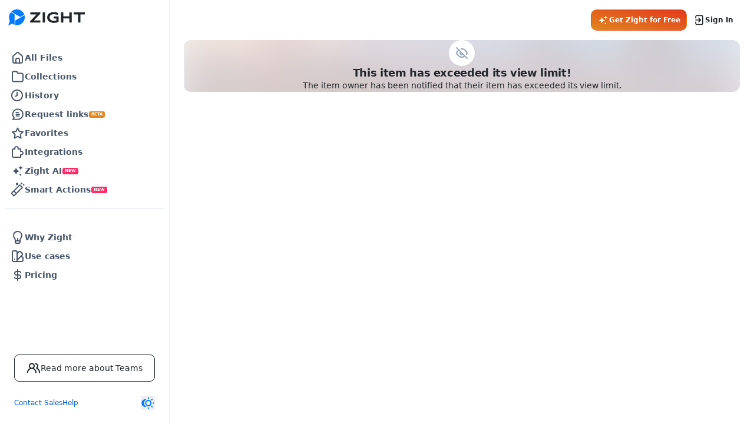

--- FILE ---
content_type: text/html; charset=utf-8
request_url: https://cl.ly/410A1T171J3h3A0i0t3r
body_size: 5922
content:
<!doctype html>
<html lang="en">
  <head>
    <meta charset="utf-8">
    <meta name="viewport" content="width=device-width, initial-scale=1, shrink-to-fit=no">
    <meta name="description" content="">
    <meta http-equiv="X-UA-Compatible" content="IE=edge">
    <!-- Google Tag Manager -->
  <script>
    window.dataLayer = window.dataLayer || [];

    const userData = {
      "email": "",
      "userId": "",
      "name": "",
      "organization_name": "",
      "organization_id": "",
      "subscription": "",
      "createdAt": "",
      "drops_count": "",
      "last_item_created_date": "",
    };

    window.dataLayer.push(userData);
    (function(w, d, s, l, i) {
      w[l] = w[l] || [];
      w[l].push({
        "gtm.start":
          new Date().getTime(), event: "gtm.js",
      });
      var f = d.getElementsByTagName(s)[0],
        j = d.createElement(s), dl = l != "dataLayer" ? "&l=" + l : "";
      j.async = true;
      j.src =
        "https://www.googletagmanager.com/gtm.js?id=" + i + dl + decodeURIComponent('');
      f.parentNode.insertBefore(j, f);
    })(window, document, "script", "dataLayer", "GTM-W8GHVHTH");
  </script>
<!-- End Google Tag Manager -->

    

    <meta name="csrf-param" content="authenticity_token" />
<meta name="csrf-token" content="9eq5PRtfO87sX//wq6z5gC7Lo8QioRpqbi0rAxejPmYu4akTPO5ctyb8TTKvOsbOQ9TZzH2iA1QprsPjh7zmxQ==" />
    <meta name="csp-nonce" />

    
    <script src="//public.zight.com/vite/assets/copernicus-9Ds_f-XJ.js" crossorigin="anonymous" type="module"></script><link rel="modulepreload" href="//public.zight.com/vite/assets/pusher-DxAUfUFe.js" as="script" crossorigin="anonymous"><link rel="stylesheet" media="screen" href="//public.zight.com/vite/assets/pusher-D2sAfNWx.css" />

    <title>      Nina Yang GCD Studios 5-12 ...
</title>
            <link rel="alternate" type="application/json+oembed" title="Nina Yang GCD Studios 5-12 Tote Bag Template.jpg" href="https://oembed.zight.com/oembed?url=https%3A%2F%2Fcl.ly%2FL1uK8Llr&amp;format=json" />
  <link rel="alternate" type="application/xml+oembed" title="Nina Yang GCD Studios 5-12 Tote Bag Template.jpg" href="https://oembed.zight.com/oembed?url=https%3A%2F%2Fcl.ly%2FL1uK8Llr&amp;format=xml" />
<meta property="og:title" content="Nina Yang GCD Studios 5-12 Tote Bag Template" />
<meta property="og:url" content="https://cl.ly/L1uK8Llr" />
<meta property="og:url" content="https://cl.ly/L1uK8Llr/analytics" />
<meta property="og:published_time" content="2012-04-20 01:16:08 UTC" />
<meta property="og:image" content="https://f.v1.n0.cdn.getcloudapp.com/items/241i2L2t341M1K3U2X1W/Nina%20Yang%20GCD%20Studios%205-12%20Tote%20Bag%20Template.jpg" />
<meta property='og:description' content='Shared with Zight' />
<meta name="twitter:card" value="summary_large_image" />
<meta name="twitter:site" value="@zightapp" />
<meta name="twitter:image" value="https://f.v1.n0.cdn.getcloudapp.com/items/241i2L2t341M1K3U2X1W/Nina%20Yang%20GCD%20Studios%205-12%20Tote%20Bag%20Template.jpg" />
<meta name="twitter:title" value="Nina Yang GCD Studios 5-12 Tote Bag Template" />
<meta name="twitter:url" value="https://cl.ly/L1uK8Llr" />
<meta name="slack-app-id" content="A037KHLBMKK">
<meta name="twitter:url" value="https://cl.ly/L1uK8Llr/analytics" />
  <meta name="twitter:description" value="Shared with Zight" />


    <link rel="shortcut icon" type="image/x-icon" href="//public.zight.com/packs/media/images/zight-favicon-66c070ab98d05e31306788c566bf99d0.png" />
    <meta name="robots" content="none">
  </head>

  <body>
    <div id="app"></div>
<script type="text/javascript">
  window.addEventListener('DOMContentLoaded', () => {
    const app = new window.Copernicus({
      store: {"viewer":{"item_share_links":{"twitter":"https://cl.ly/out/7f02a73431","facebook":"https://cl.ly/out/0070540603","pinterest":"https://cl.ly/out/f4ca84b4e2","linkedin":"https://cl.ly/out/3eea63ddd4","mail":"https://cl.ly/out/52575c11eb","gmail":"https://cl.ly/out/ae48006bcb"},"item":{"id":"L1uK8Llr","type":"item","attributes":{"name":"Nina Yang GCD Studios 5-12 Tote Bag Template.jpg","created_at":"2012-04-20T01:16:08+00:00","updated_at":"2020-09-26T04:08:30+00:00","item_type":"image","has_audio":null,"view_counter":5036,"status":"completed","action_type":null,"checksum":null,"file_name":null,"file_ext":".jpg","uploading":false,"custom_domain_name":null,"name_without_extension":"Nina Yang GCD Studios 5-12 Tote Bag Template","transcode_status":null,"comments_disabled":null,"reactions_disabled":null,"media":true,"description":null,"uuid":null,"allow_anonymous_comments":true,"client_version":null,"favorite":false,"request_content_id":null,"request_content_query_params":null,"downloadable":true,"security":{"sharing":"un","password_protected":false,"expires":null,"expires_after_views":null,"expires_at":null,"expired":false,"specific_users":[]},"has_security":false,"instant_video":false,"is_hls":false,"info":{"hls":false,"byte_size":null,"duration":null,"transcoded_duration":null,"transcode":{},"formatted_duration":"00:00"},"view_limit_reached":true,"public_visits_count":5036,"in_custom_storage":false,"download_enabled":true,"comments_size":0},"relationships":{"collections":{"data":[]},"reactions":{"data":[]},"organization":{"data":{"id":"xBFZjxK4","type":"organization"},"meta":{"free":true}},"user":{"data":{"id":"PJHGLj0","type":"user"},"meta":{"email":null,"owner":false}},"call_to_action":{"data":null},"transcription":{"data":null,"meta":{"status":null}}},"links":{"share_url":"https://share.zight.com/L1uK8Llr","hls_url":null,"poster_url":"https://thumbnail.cdn.zight.com/i/L1uK8Llr/0x400/f.v1.n0.cdn.getcloudapp.com/items/241i2L2t341M1K3U2X1W/Nina%20Yang%20GCD%20Studios%205-12%20Tote%20Bag%20Template.jpg","annotate_url":"https://share.zight.com/L1uK8Llr/annotate?web=true","viewer_url":"https://share.zight.com/L1uK8Llr?web=true","master_playlist_url":"https://share.zight.com/L1uK8Llr/mpl"}},"item_ai_metadata":null,"item_artifacts":[],"item_features":[{"key":"96180b51-4b2e-577b-beb7-d4dd3ad2119f","value":true},{"key":"c4624edf-569d-50e6-9e6f-16edccaf91f5","value":false}],"item_stats":null,"item_organization":{"id":"xBFZjxK4","attributes":{"current_user_view_only":null,"free":true,"plan_name":"Free","preferences":{"logo":null,"comments_disabled":null,"download_button":null,"hide_cloudapp_branding":false,"reactions_disabled":null,"redirect_root_url":null}}},"item_collection":null,"smart_actions":null},"settings":{"login_url":"https://share.zight.com/login?return_to=https%3A%2F%2Fshare.zight.com%2F410A1T171J3h3A0i0t3r","signup_url":"https://share.zight.com/signup?return_to=https%3A%2F%2Fshare.zight.com%2F410A1T171J3h3A0i0t3r","base_url":"https://share.zight.com","is_custom_domain":true,"base_domain":"share.zight.com","secondary_base_domain":"share.getcloudapp.com"},"features":[{"key":"b454c542-9a43-5218-9b1f-3dff4bfbe3a0","value":false},{"key":"08e4e85d-d644-5235-8cf5-0eb91bcb5b57","value":false},{"key":"c20a0fc2-d3c9-51c6-93a1-edda3a4868b9","value":false},{"key":"e6b90bf4-2610-5eab-8a2d-2f96db9a99f5","value":false},{"key":"365dc8a5-eb3a-5a24-87a3-1e342641bc2f","value":true},{"key":"b1b31a9e-e535-5880-b6f2-fc95528bfb96","value":"Unlimited Recording Length, Unlimited Items, Unlimited Views, Custom Branding, Advanced Analytics, Up to 4k Recording Quality"},{"key":"36a049fa-8fe4-5c36-806b-339734e97d29","value":""},{"key":"fd7ce629-96e6-5914-9d27-5a414edb3b4a","value":false},{"key":"b9a9568e-6328-5ee7-805b-503d943af191","value":true},{"key":"3b6e1bad-2bb8-5972-85f3-78778d9a9673","value":true},{"key":"a813b804-0c4c-52e2-94c8-2abdaa5aefac","value":"{  \"microphone\": {  \"title\": \"Microphone\",  \"description\": \"For video recordings with audio, macOS requires special permission to use your microphone. We know this is a pain, but you only have to do it once!\", \"image\": \"illustrationMicCombined\"  },  \"screenrecording\": {   \"description\": \"To use CloudApp, macOS requires special permission to record your screen. We know this is a pain, but you only have to do it once!\", \"title\": \"Screen Recording\", \"image\": \"illustrationRecordingCombined\"  }, \"accessibility\": {\"title\": \"Accessibility\", \"description\": \"macOS also requires special permission to reliably upload screenshots, perform shortcuts, and to enable do not disturb while recording.\", \"image\": \"illustrationAccessibilityCombined\"     }}"},{"key":"bd9a2e59-2c19-594b-8b71-e1d704f43812","value":false},{"key":"4ba68386-a23f-57d8-9991-07f7ecd4d141","value":true},{"key":"52cf653c-e425-5844-bdb6-551ddc6abe7a","value":false},{"key":"e77a53ed-5e56-55c6-bc8c-ac66db5af76e","value":true},{"key":"0dcf50f0-5fd9-5882-ab93-ba792419b635","value":"lig"},{"key":"4a3a80e4-e14b-5aab-baa2-cf1ef3aebcb9","value":true},{"key":"6e46d040-e386-51ff-8168-d2b5250d5b26","value":"accelerated"},{"key":"2783a2ca-a168-57b3-bd18-9fbf25e7701f","value":false},{"key":"3ef2361f-53c3-53b6-9954-d2344a76c2c7","value":false},{"key":"d8ce4533-b197-56da-8af8-397c24dfe554","value":true},{"key":"ad955d5d-a60a-5172-b847-3900ae6008bd","value":false},{"key":"1790f705-48f7-5a3c-8084-a07468325894","value":true},{"key":"5d1c9088-3706-5052-952f-d5e10ca38247","value":300},{"key":"e0b5d509-2b12-516d-9f0f-4861b3cd3bc4","value":-1},{"key":"81cf0ee5-d7d7-5a1c-a64c-e5bf6e67bea4","value":{"interactive":false,"activeAction":"sc","annotateAfter":false}},{"key":"704a53e5-68a2-5087-b9e2-3ca0c2bae675","value":9},{"key":"3eb63927-f02c-5a80-9c58-a9d241e7c74f","value":true},{"key":"3c32a95b-04f1-5b07-8d95-9599cc1d8bb2","value":{}},{"key":"e72857cb-af9e-5589-a0ec-1b195ff706b7","value":true},{"key":"2be9e616-581c-5e0d-a6c8-caabd939226e","value":"{}"},{"key":"b36cddc7-5b42-597e-9b3e-c14020abac65","value":{"analytics":{"business":{"tooltip":"See viewer emails \u0026 percentage of videos viewed, and export their emails \u0026 timestamps. Receive notifications to your email \u0026 app about views \u0026 comments. See the total count of views","value":"Advanced"},"free":{"tooltip":"Receive notifications to your email \u0026 app about views \u0026 comments. See the total count of views","value":"Basic"},"position":4,"pro":{"tooltip":"See viewer emails \u0026 percentage of videos viewed. Receive notifications to your email \u0026 app about views \u0026 comments. See the total count of views","value":"Advanced"},"team":{"tooltip":"See viewer emails \u0026 percentage of videos viewed. Receive notifications to your email \u0026 app about views \u0026 comments. See the total count of views","value":"Advanced"},"title":"Analytics"},"custom_branding":{"tooltip":"Customize your content sharing page with a company or personal logo, your custom domain and more","business":{"value":true},"free":{"value":false},"position":6,"pro":{"value":true},"team":{"value":true},"title":"Custom branding"},"recording_length":{"free":{"value":"90 seconds","tooltip":"90 seconds per video"},"position":2,"pro":{"value":"Unlimited"},"team":{"value":"Unlimited"},"title":"Recording length","business":{"value":"Unlimited"}},"recording_quality":{"free":{"value":"Up to 720p"},"position":3,"pro":{"value":"Up to 4k"},"team":{"value":"Up to 4k"},"title":"Recording quality","business":{"value":"Up to 4k"}},"sso":{"team":{"value":false},"title":"SSO","tooltip":"Securely \u0026 easily log in with Okta, Azure, Onelogin, and Google","business":{"value":true},"free":{"value":false},"position":8,"pro":{"value":false}},"total_uploads":{"team":{"value":"Unlimited"},"title":"Total captures","business":{"value":"Unlimited"},"free":{"tooltip":"Capture, upload, and share up to 50 screenshots, videos, annotations, and files","value":"Access last 50"},"position":1,"pro":{"value":"Unlimited"}},"transcription":{"team":{"value":false},"title":"Transcription","business":{"value":true},"free":{"value":false},"position":7,"pro":{"value":false}},"admin_controls":{"title":"Easy admin controls","business":{"tooltip":"Everything in Team and: View-only users, force all accounts using a company email address to join your team account, organization-wide policies, and 99.99% guaranteed uptime SLA","value":"Advanced"},"free":{"value":false},"position":5,"pro":{"value":false},"team":{"tooltip":"Consolidate billing, easily manage your users, and easily transfer account content","value":"Basic"}}}},{"key":"36e5b984-b1b4-575c-b137-d7449c45bc22","value":false},{"key":"a69c5ed3-538f-5eb1-9412-5eb9096d87eb","value":true},{"key":"e608cad0-1d3e-5ad1-b146-e80391ef12f2","value":true},{"key":"ed7cd3aa-3543-564e-ab6d-2c6041e65c72","value":true},{"key":"55d6f2b7-6c81-5b82-8107-d01176553b50","value":true},{"key":"20fe116a-849d-5e45-b2ce-9ba2eb30ff3a","value":"team-with-14day-trial-annual"},{"key":"b9841b0a-97cc-5e83-acb0-8b465b87bb43","value":"team-with-14day-trial"},{"key":"46c699fb-1dfd-55ea-a8bf-974077588908","value":false},{"key":"474583b1-be8f-5849-942d-b8b2facf7f1b","value":true},{"key":"11e02e18-33f7-5b50-b15f-adaa899c81d6","value":false},{"key":"9870f847-eaee-5e18-b5aa-f7724f3f503f","value":true},{"key":"8efef6a2-c1ef-5b3e-a8da-91928aa397c0","value":false},{"key":"0b1b1188-8f61-5859-9a6d-5cc0f8b9aa77","value":true},{"key":"8d4e8842-9634-56f4-a1c6-46d7639f3caf","value":"speechmatics"},{"key":"ef96b777-c904-5e1d-8d7e-3a4babad5412","value":false},{"key":"30b89352-1595-53db-8b24-83191e9418e4","value":"hlsjs"},{"key":"a2cd4290-e1e0-5d80-aba3-8000cb2be7e3","value":false},{"key":"ec48780c-f1d6-5a30-beb7-aa5fd6d53761","value":false},{"key":"ab13cba4-086f-57f6-b82d-02ef4e2ce69a","value":false},{"key":"7117b32c-316c-5fa5-8061-1584260a6470","value":false},{"key":"51a3827b-fbbb-55c2-b922-d1d04e1b6cbf","value":false},{"key":"6bec307c-c507-584e-9957-559d24ab9078","value":false},{"key":"b485cdd9-6496-531a-bab4-90bdb7279800","value":false},{"key":"d2fd6405-ef75-5edf-8157-ae60793d5353","value":true},{"key":"5edbe496-93cb-589b-bf8d-2bd15c573f59","value":true},{"key":"7c0ba6a8-421e-5a84-a18c-9a5f86bc4324","value":true},{"key":"2b068c90-9a94-59d1-94a3-807e277e96e2","value":false},{"key":"e953c3ef-12de-55ae-8dee-f47d44238aff","value":true},{"key":"817c244a-af0d-550e-96de-3d03df13d72b","value":"modal"},{"key":"f332fe69-fb08-558d-8d7a-e8c4775d4630","value":false},{"key":"e43d7f62-400e-58b5-875e-d5b861b26e9a","value":false},{"key":"96180b51-4b2e-577b-beb7-d4dd3ad2119f","value":true},{"key":"487b4688-4dad-575e-b8b1-f358beebcf6d","value":false},{"key":"0cf1f9f0-54a0-5ba2-8b64-f8e41674c196","value":false},{"key":"c6b0eb5b-2c4c-5809-905c-4901264c4734","value":true},{"key":"f17b0590-c782-5101-bbd4-b75391407a60","value":"Continue with free"},{"key":"19f56bb8-97aa-5ce1-9089-28d3bb6dd8e1","value":true},{"key":"a0212d7e-2cea-5747-a64c-ae6275f2dd01","value":true},{"key":"648161e9-c492-509f-9d58-5fad2921e258","value":false},{"key":"47dcbdc4-eb1c-52e4-8857-c191003305e9","value":false},{"key":"89c5c48a-b14c-5a54-8d06-06949057a226","value":true},{"key":"88a0068f-4da3-5e1f-a4f2-36a96db0bccc","value":[2,5,10,15,20,25,30,40,50,60,70,80,90,100]},{"key":"094a2710-d55c-5f82-bf63-5bfb7125d27e","value":0},{"key":"bc5f6913-1f1e-5851-93d5-10ba2e7587e6","value":false},{"key":"d625a005-d62e-5ff4-9c3a-7a1b3a731971","value":"https://downloads.zight.com/webrecorder/latest/zight.js"},{"key":"c4624edf-569d-50e6-9e6f-16edccaf91f5","value":false},{"key":"f8de3f0b-6b1b-597d-8d73-8cfde8fedfd3","value":false},{"key":"1040dbc0-b824-5fb2-9489-a1676b4be06f","value":null}],"user":null,"organization":null,"subscription":null,"plans":{"team":[{"name":"Business","code":"business-monthly"},{"name":"Team","code":"team-monthly"},{"name":"Team Annual","code":"team-annual"},{"name":"lifetime-legacy-team","code":"lifetime-legacy-team"},{"name":"Business Annual","code":"business-annual"}],"personal":[{"name":"Pro","code":"pro-monthly"},{"name":"Pro Annual","code":"pro-annual"},{"name":"Free","code":"free"},{"name":"Pro Edu","code":"pro-annual-edu"},{"name":"legacy-pro","code":"legacy-pro"},{"name":"lifetime-legacy-pro","code":"lifetime-legacy-pro"}]},"oembed_service":"https://oembed.zight.com/oembed"},
      config: {
        mainDomain: "https://share.zight.com",
        googleClientId: "641478567492-2l5kcdhdl4ab3jfgtk7k8lu5qsn18ond.apps.googleusercontent.com",
        pusher: {"apiKey":"d64531b5b7c8c513c88d","authUrl":"https://share.zight.com/api/v4/pusher_auth","channel":null,"channelV5":null}
      }
    })
  });
</script>

  </body>
</html>


--- FILE ---
content_type: text/html; charset=utf-8
request_url: https://connect.useparagon.com/ui
body_size: -378
content:
<!DOCTYPE html>
    <html>
      <head>
      </head>
      <body>
        <script type="text/javascript" src="https://connect.useparagon.com/ui/scripts/ui.js"></script>
      </body>
    </html>

--- FILE ---
content_type: text/css
request_url: https://public.zight.com/vite/assets/pusher-D2sAfNWx.css
body_size: 343279
content:
@charset "UTF-8";*,:before,:after{--tw-border-spacing-x: 0;--tw-border-spacing-y: 0;--tw-translate-x: 0;--tw-translate-y: 0;--tw-rotate: 0;--tw-skew-x: 0;--tw-skew-y: 0;--tw-scale-x: 1;--tw-scale-y: 1;--tw-pan-x: ;--tw-pan-y: ;--tw-pinch-zoom: ;--tw-scroll-snap-strictness: proximity;--tw-gradient-from-position: ;--tw-gradient-via-position: ;--tw-gradient-to-position: ;--tw-ordinal: ;--tw-slashed-zero: ;--tw-numeric-figure: ;--tw-numeric-spacing: ;--tw-numeric-fraction: ;--tw-ring-inset: ;--tw-ring-offset-width: 0px;--tw-ring-offset-color: #fff;--tw-ring-color: rgb(0 122 255 / .5);--tw-ring-offset-shadow: 0 0 #0000;--tw-ring-shadow: 0 0 #0000;--tw-shadow: 0 0 #0000;--tw-shadow-colored: 0 0 #0000;--tw-blur: ;--tw-brightness: ;--tw-contrast: ;--tw-grayscale: ;--tw-hue-rotate: ;--tw-invert: ;--tw-saturate: ;--tw-sepia: ;--tw-drop-shadow: ;--tw-backdrop-blur: ;--tw-backdrop-brightness: ;--tw-backdrop-contrast: ;--tw-backdrop-grayscale: ;--tw-backdrop-hue-rotate: ;--tw-backdrop-invert: ;--tw-backdrop-opacity: ;--tw-backdrop-saturate: ;--tw-backdrop-sepia: ;--tw-contain-size: ;--tw-contain-layout: ;--tw-contain-paint: ;--tw-contain-style: }::backdrop{--tw-border-spacing-x: 0;--tw-border-spacing-y: 0;--tw-translate-x: 0;--tw-translate-y: 0;--tw-rotate: 0;--tw-skew-x: 0;--tw-skew-y: 0;--tw-scale-x: 1;--tw-scale-y: 1;--tw-pan-x: ;--tw-pan-y: ;--tw-pinch-zoom: ;--tw-scroll-snap-strictness: proximity;--tw-gradient-from-position: ;--tw-gradient-via-position: ;--tw-gradient-to-position: ;--tw-ordinal: ;--tw-slashed-zero: ;--tw-numeric-figure: ;--tw-numeric-spacing: ;--tw-numeric-fraction: ;--tw-ring-inset: ;--tw-ring-offset-width: 0px;--tw-ring-offset-color: #fff;--tw-ring-color: rgb(0 122 255 / .5);--tw-ring-offset-shadow: 0 0 #0000;--tw-ring-shadow: 0 0 #0000;--tw-shadow: 0 0 #0000;--tw-shadow-colored: 0 0 #0000;--tw-blur: ;--tw-brightness: ;--tw-contrast: ;--tw-grayscale: ;--tw-hue-rotate: ;--tw-invert: ;--tw-saturate: ;--tw-sepia: ;--tw-drop-shadow: ;--tw-backdrop-blur: ;--tw-backdrop-brightness: ;--tw-backdrop-contrast: ;--tw-backdrop-grayscale: ;--tw-backdrop-hue-rotate: ;--tw-backdrop-invert: ;--tw-backdrop-opacity: ;--tw-backdrop-saturate: ;--tw-backdrop-sepia: ;--tw-contain-size: ;--tw-contain-layout: ;--tw-contain-paint: ;--tw-contain-style: }*,:before,:after{box-sizing:border-box;border-width:0;border-style:solid;border-color:currentColor}:before,:after{--tw-content: ""}html,:host{line-height:1.5;-webkit-text-size-adjust:100%;-moz-tab-size:4;-o-tab-size:4;tab-size:4;font-family:ui-sans-serif,system-ui,sans-serif,"Apple Color Emoji","Segoe UI Emoji",Segoe UI Symbol,"Noto Color Emoji";font-feature-settings:normal;font-variation-settings:normal;-webkit-tap-highlight-color:transparent}body{margin:0;line-height:inherit}hr{height:0;color:inherit;border-top-width:1px}abbr:where([title]){-webkit-text-decoration:underline dotted;text-decoration:underline dotted}h1,h2,h3,h4,h5,h6{font-size:inherit;font-weight:inherit}a{color:inherit;text-decoration:inherit}b,strong{font-weight:bolder}code,kbd,samp,pre{font-family:ui-monospace,SFMono-Regular,Menlo,Monaco,Consolas,Liberation Mono,Courier New,monospace;font-feature-settings:normal;font-variation-settings:normal;font-size:1em}small{font-size:80%}sub,sup{font-size:75%;line-height:0;position:relative;vertical-align:baseline}sub{bottom:-.25em}sup{top:-.5em}table{text-indent:0;border-color:inherit;border-collapse:collapse}button,input,optgroup,select,textarea{font-family:inherit;font-feature-settings:inherit;font-variation-settings:inherit;font-size:100%;font-weight:inherit;line-height:inherit;letter-spacing:inherit;color:inherit;margin:0;padding:0}button,select{text-transform:none}button,input:where([type=button]),input:where([type=reset]),input:where([type=submit]){-webkit-appearance:button;background-color:transparent;background-image:none}:-moz-focusring{outline:auto}:-moz-ui-invalid{box-shadow:none}progress{vertical-align:baseline}::-webkit-inner-spin-button,::-webkit-outer-spin-button{height:auto}[type=search]{-webkit-appearance:textfield;outline-offset:-2px}::-webkit-search-decoration{-webkit-appearance:none}::-webkit-file-upload-button{-webkit-appearance:button;font:inherit}summary{display:list-item}blockquote,dl,dd,h1,h2,h3,h4,h5,h6,hr,figure,p,pre{margin:0}fieldset{margin:0;padding:0}legend{padding:0}ol,ul,menu{list-style:none;margin:0;padding:0}dialog{padding:0}textarea{resize:vertical}input::-moz-placeholder,textarea::-moz-placeholder{opacity:1;color:#9ca3af}input::placeholder,textarea::placeholder{opacity:1;color:#9ca3af}button,[role=button]{cursor:pointer}:disabled{cursor:default}img,svg,video,canvas,audio,iframe,embed,object{display:block;vertical-align:middle}img,video{max-width:100%;height:auto}[hidden]:where(:not([hidden=until-found])){display:none}[type=text],input:where(:not([type])),[type=email],[type=url],[type=password],[type=number],[type=date],[type=datetime-local],[type=month],[type=search],[type=tel],[type=time],[type=week],[multiple],textarea,select{-webkit-appearance:none;-moz-appearance:none;appearance:none;background-color:#fff;border-color:#6b7280;border-width:1px;border-radius:0;padding:.5rem .75rem;font-size:1rem;line-height:1.5rem;--tw-shadow: 0 0 #0000}[type=text]:focus,input:where(:not([type])):focus,[type=email]:focus,[type=url]:focus,[type=password]:focus,[type=number]:focus,[type=date]:focus,[type=datetime-local]:focus,[type=month]:focus,[type=search]:focus,[type=tel]:focus,[type=time]:focus,[type=week]:focus,[multiple]:focus,textarea:focus,select:focus{outline:2px solid transparent;outline-offset:2px;--tw-ring-inset: var(--tw-empty, );--tw-ring-offset-width: 0px;--tw-ring-offset-color: #fff;--tw-ring-color: #005EC7;--tw-ring-offset-shadow: var(--tw-ring-inset) 0 0 0 var(--tw-ring-offset-width) var(--tw-ring-offset-color);--tw-ring-shadow: var(--tw-ring-inset) 0 0 0 calc(1px + var(--tw-ring-offset-width)) var(--tw-ring-color);box-shadow:var(--tw-ring-offset-shadow),var(--tw-ring-shadow),var(--tw-shadow);border-color:#005ec7}input::-moz-placeholder,textarea::-moz-placeholder{color:#6b7280;opacity:1}input::placeholder,textarea::placeholder{color:#6b7280;opacity:1}::-webkit-datetime-edit-fields-wrapper{padding:0}::-webkit-date-and-time-value{min-height:1.5em;text-align:inherit}::-webkit-datetime-edit{display:inline-flex}::-webkit-datetime-edit,::-webkit-datetime-edit-year-field,::-webkit-datetime-edit-month-field,::-webkit-datetime-edit-day-field,::-webkit-datetime-edit-hour-field,::-webkit-datetime-edit-minute-field,::-webkit-datetime-edit-second-field,::-webkit-datetime-edit-millisecond-field,::-webkit-datetime-edit-meridiem-field{padding-top:0;padding-bottom:0}select{background-image:url("data:image/svg+xml,%3csvg xmlns='http://www.w3.org/2000/svg' fill='none' viewBox='0 0 20 20'%3e%3cpath stroke='%236b7280' stroke-linecap='round' stroke-linejoin='round' stroke-width='1.5' d='M6 8l4 4 4-4'/%3e%3c/svg%3e");background-position:right .5rem center;background-repeat:no-repeat;background-size:1.5em 1.5em;padding-right:2.5rem;-webkit-print-color-adjust:exact;print-color-adjust:exact}[multiple],[size]:where(select:not([size="1"])){background-image:initial;background-position:initial;background-repeat:unset;background-size:initial;padding-right:.75rem;-webkit-print-color-adjust:unset;print-color-adjust:unset}[type=checkbox],[type=radio]{-webkit-appearance:none;-moz-appearance:none;appearance:none;padding:0;-webkit-print-color-adjust:exact;print-color-adjust:exact;display:inline-block;vertical-align:middle;background-origin:border-box;-webkit-user-select:none;-moz-user-select:none;user-select:none;flex-shrink:0;height:1rem;width:1rem;color:#005ec7;background-color:#fff;border-color:#6b7280;border-width:1px;--tw-shadow: 0 0 #0000}[type=checkbox]{border-radius:0}[type=radio]{border-radius:100%}[type=checkbox]:focus,[type=radio]:focus{outline:2px solid transparent;outline-offset:2px;--tw-ring-inset: var(--tw-empty, );--tw-ring-offset-width: 2px;--tw-ring-offset-color: #fff;--tw-ring-color: #005EC7;--tw-ring-offset-shadow: var(--tw-ring-inset) 0 0 0 var(--tw-ring-offset-width) var(--tw-ring-offset-color);--tw-ring-shadow: var(--tw-ring-inset) 0 0 0 calc(2px + var(--tw-ring-offset-width)) var(--tw-ring-color);box-shadow:var(--tw-ring-offset-shadow),var(--tw-ring-shadow),var(--tw-shadow)}[type=checkbox]:checked,[type=radio]:checked{border-color:transparent;background-color:currentColor;background-size:100% 100%;background-position:center;background-repeat:no-repeat}[type=checkbox]:checked{background-image:url("data:image/svg+xml,%3csvg viewBox='0 0 16 16' fill='white' xmlns='http://www.w3.org/2000/svg'%3e%3cpath d='M12.207 4.793a1 1 0 010 1.414l-5 5a1 1 0 01-1.414 0l-2-2a1 1 0 011.414-1.414L6.5 9.086l4.293-4.293a1 1 0 011.414 0z'/%3e%3c/svg%3e")}@media (forced-colors: active){[type=checkbox]:checked{-webkit-appearance:auto;-moz-appearance:auto;appearance:auto}}[type=radio]:checked{background-image:url("data:image/svg+xml,%3csvg viewBox='0 0 16 16' fill='white' xmlns='http://www.w3.org/2000/svg'%3e%3ccircle cx='8' cy='8' r='3'/%3e%3c/svg%3e")}@media (forced-colors: active){[type=radio]:checked{-webkit-appearance:auto;-moz-appearance:auto;appearance:auto}}[type=checkbox]:checked:hover,[type=checkbox]:checked:focus,[type=radio]:checked:hover,[type=radio]:checked:focus{border-color:transparent;background-color:currentColor}[type=checkbox]:indeterminate{background-image:url("data:image/svg+xml,%3csvg xmlns='http://www.w3.org/2000/svg' fill='none' viewBox='0 0 16 16'%3e%3cpath stroke='white' stroke-linecap='round' stroke-linejoin='round' stroke-width='2' d='M4 8h8'/%3e%3c/svg%3e");border-color:transparent;background-color:currentColor;background-size:100% 100%;background-position:center;background-repeat:no-repeat}@media (forced-colors: active){[type=checkbox]:indeterminate{-webkit-appearance:auto;-moz-appearance:auto;appearance:auto}}[type=checkbox]:indeterminate:hover,[type=checkbox]:indeterminate:focus{border-color:transparent;background-color:currentColor}[type=file]{background:unset;border-color:inherit;border-width:0;border-radius:0;padding:0;font-size:unset;line-height:inherit}[type=file]:focus{outline:1px solid ButtonText;outline:1px auto -webkit-focus-ring-color}.container{width:100%}@media (min-width: 640px){.container{max-width:640px}}@media (min-width: 768px){.container{max-width:768px}}@media (min-width: 1024px){.container{max-width:1024px}}@media (min-width: 1280px){.container{max-width:1280px}}@media (min-width: 1536px){.container{max-width:1536px}}@media (min-width: 1800px){.container{max-width:1800px}}@media (min-width: 2100px){.container{max-width:2100px}}.prose{color:var(--tw-prose-body);max-width:65ch}.prose :where(p):not(:where([class~=not-prose],[class~=not-prose] *)){margin-top:1.25em;margin-bottom:1.25em}.prose :where([class~=lead]):not(:where([class~=not-prose],[class~=not-prose] *)){color:var(--tw-prose-lead);font-size:1.25em;line-height:1.6;margin-top:1.2em;margin-bottom:1.2em}.prose :where(a):not(:where([class~=not-prose],[class~=not-prose] *)){color:var(--tw-prose-links);text-decoration:underline;font-weight:500}.prose :where(strong):not(:where([class~=not-prose],[class~=not-prose] *)){color:var(--tw-prose-bold);font-weight:600}.prose :where(a strong):not(:where([class~=not-prose],[class~=not-prose] *)){color:inherit}.prose :where(blockquote strong):not(:where([class~=not-prose],[class~=not-prose] *)){color:inherit}.prose :where(thead th strong):not(:where([class~=not-prose],[class~=not-prose] *)){color:inherit}.prose :where(ol):not(:where([class~=not-prose],[class~=not-prose] *)){list-style-type:decimal;margin-top:1.25em;margin-bottom:1.25em;padding-inline-start:1.625em}.prose :where(ol[type=A]):not(:where([class~=not-prose],[class~=not-prose] *)){list-style-type:upper-alpha}.prose :where(ol[type=a]):not(:where([class~=not-prose],[class~=not-prose] *)){list-style-type:lower-alpha}.prose :where(ol[type=A s]):not(:where([class~=not-prose],[class~=not-prose] *)){list-style-type:upper-alpha}.prose :where(ol[type=a s]):not(:where([class~=not-prose],[class~=not-prose] *)){list-style-type:lower-alpha}.prose :where(ol[type=I]):not(:where([class~=not-prose],[class~=not-prose] *)){list-style-type:upper-roman}.prose :where(ol[type=i]):not(:where([class~=not-prose],[class~=not-prose] *)){list-style-type:lower-roman}.prose :where(ol[type=I s]):not(:where([class~=not-prose],[class~=not-prose] *)){list-style-type:upper-roman}.prose :where(ol[type=i s]):not(:where([class~=not-prose],[class~=not-prose] *)){list-style-type:lower-roman}.prose :where(ol[type="1"]):not(:where([class~=not-prose],[class~=not-prose] *)){list-style-type:decimal}.prose :where(ul):not(:where([class~=not-prose],[class~=not-prose] *)){list-style-type:disc;margin-top:1.25em;margin-bottom:1.25em;padding-inline-start:1.625em}.prose :where(ol>li):not(:where([class~=not-prose],[class~=not-prose] *))::marker{font-weight:400;color:var(--tw-prose-counters)}.prose :where(ul>li):not(:where([class~=not-prose],[class~=not-prose] *))::marker{color:var(--tw-prose-bullets)}.prose :where(dt):not(:where([class~=not-prose],[class~=not-prose] *)){color:var(--tw-prose-headings);font-weight:600;margin-top:1.25em}.prose :where(hr):not(:where([class~=not-prose],[class~=not-prose] *)){border-color:var(--tw-prose-hr);border-top-width:1px;margin-top:3em;margin-bottom:3em}.prose :where(blockquote):not(:where([class~=not-prose],[class~=not-prose] *)){font-weight:500;font-style:italic;color:var(--tw-prose-quotes);border-inline-start-width:.25rem;border-inline-start-color:var(--tw-prose-quote-borders);quotes:"“""”""‘""’";margin-top:1.6em;margin-bottom:1.6em;padding-inline-start:1em}.prose :where(blockquote p:first-of-type):not(:where([class~=not-prose],[class~=not-prose] *)):before{content:open-quote}.prose :where(blockquote p:last-of-type):not(:where([class~=not-prose],[class~=not-prose] *)):after{content:close-quote}.prose :where(h1):not(:where([class~=not-prose],[class~=not-prose] *)){color:var(--tw-prose-headings);font-weight:800;font-size:2.25em;margin-top:0;margin-bottom:.8888889em;line-height:1.1111111}.prose :where(h1 strong):not(:where([class~=not-prose],[class~=not-prose] *)){font-weight:900;color:inherit}.prose :where(h2):not(:where([class~=not-prose],[class~=not-prose] *)){color:var(--tw-prose-headings);font-weight:700;font-size:1.5em;margin-top:2em;margin-bottom:1em;line-height:1.3333333}.prose :where(h2 strong):not(:where([class~=not-prose],[class~=not-prose] *)){font-weight:800;color:inherit}.prose :where(h3):not(:where([class~=not-prose],[class~=not-prose] *)){color:var(--tw-prose-headings);font-weight:600;font-size:1.25em;margin-top:1.6em;margin-bottom:.6em;line-height:1.6}.prose :where(h3 strong):not(:where([class~=not-prose],[class~=not-prose] *)){font-weight:700;color:inherit}.prose :where(h4):not(:where([class~=not-prose],[class~=not-prose] *)){color:var(--tw-prose-headings);font-weight:600;margin-top:1.5em;margin-bottom:.5em;line-height:1.5}.prose :where(h4 strong):not(:where([class~=not-prose],[class~=not-prose] *)){font-weight:700;color:inherit}.prose :where(img):not(:where([class~=not-prose],[class~=not-prose] *)){margin-top:2em;margin-bottom:2em}.prose :where(picture):not(:where([class~=not-prose],[class~=not-prose] *)){display:block;margin-top:2em;margin-bottom:2em}.prose :where(video):not(:where([class~=not-prose],[class~=not-prose] *)){margin-top:2em;margin-bottom:2em}.prose :where(kbd):not(:where([class~=not-prose],[class~=not-prose] *)){font-weight:500;font-family:inherit;color:var(--tw-prose-kbd);box-shadow:0 0 0 1px rgb(var(--tw-prose-kbd-shadows) / 10%),0 3px rgb(var(--tw-prose-kbd-shadows) / 10%);font-size:.875em;border-radius:.3125rem;padding-top:.1875em;padding-inline-end:.375em;padding-bottom:.1875em;padding-inline-start:.375em}.prose :where(code):not(:where([class~=not-prose],[class~=not-prose] *)){color:var(--tw-prose-code);font-weight:600;font-size:.875em}.prose :where(code):not(:where([class~=not-prose],[class~=not-prose] *)):before{content:"`"}.prose :where(code):not(:where([class~=not-prose],[class~=not-prose] *)):after{content:"`"}.prose :where(a code):not(:where([class~=not-prose],[class~=not-prose] *)){color:inherit}.prose :where(h1 code):not(:where([class~=not-prose],[class~=not-prose] *)){color:inherit}.prose :where(h2 code):not(:where([class~=not-prose],[class~=not-prose] *)){color:inherit;font-size:.875em}.prose :where(h3 code):not(:where([class~=not-prose],[class~=not-prose] *)){color:inherit;font-size:.9em}.prose :where(h4 code):not(:where([class~=not-prose],[class~=not-prose] *)){color:inherit}.prose :where(blockquote code):not(:where([class~=not-prose],[class~=not-prose] *)){color:inherit}.prose :where(thead th code):not(:where([class~=not-prose],[class~=not-prose] *)){color:inherit}.prose :where(pre):not(:where([class~=not-prose],[class~=not-prose] *)){color:var(--tw-prose-pre-code);background-color:var(--tw-prose-pre-bg);overflow-x:auto;font-weight:400;font-size:.875em;line-height:1.7142857;margin-top:1.7142857em;margin-bottom:1.7142857em;border-radius:.375rem;padding-top:.8571429em;padding-inline-end:1.1428571em;padding-bottom:.8571429em;padding-inline-start:1.1428571em}.prose :where(pre code):not(:where([class~=not-prose],[class~=not-prose] *)){background-color:transparent;border-width:0;border-radius:0;padding:0;font-weight:inherit;color:inherit;font-size:inherit;font-family:inherit;line-height:inherit}.prose :where(pre code):not(:where([class~=not-prose],[class~=not-prose] *)):before{content:none}.prose :where(pre code):not(:where([class~=not-prose],[class~=not-prose] *)):after{content:none}.prose :where(table):not(:where([class~=not-prose],[class~=not-prose] *)){width:100%;table-layout:auto;margin-top:2em;margin-bottom:2em;font-size:.875em;line-height:1.7142857}.prose :where(thead):not(:where([class~=not-prose],[class~=not-prose] *)){border-bottom-width:1px;border-bottom-color:var(--tw-prose-th-borders)}.prose :where(thead th):not(:where([class~=not-prose],[class~=not-prose] *)){color:var(--tw-prose-headings);font-weight:600;vertical-align:bottom;padding-inline-end:.5714286em;padding-bottom:.5714286em;padding-inline-start:.5714286em}.prose :where(tbody tr):not(:where([class~=not-prose],[class~=not-prose] *)){border-bottom-width:1px;border-bottom-color:var(--tw-prose-td-borders)}.prose :where(tbody tr:last-child):not(:where([class~=not-prose],[class~=not-prose] *)){border-bottom-width:0}.prose :where(tbody td):not(:where([class~=not-prose],[class~=not-prose] *)){vertical-align:baseline}.prose :where(tfoot):not(:where([class~=not-prose],[class~=not-prose] *)){border-top-width:1px;border-top-color:var(--tw-prose-th-borders)}.prose :where(tfoot td):not(:where([class~=not-prose],[class~=not-prose] *)){vertical-align:top}.prose :where(th,td):not(:where([class~=not-prose],[class~=not-prose] *)){text-align:start}.prose :where(figure>*):not(:where([class~=not-prose],[class~=not-prose] *)){margin-top:0;margin-bottom:0}.prose :where(figcaption):not(:where([class~=not-prose],[class~=not-prose] *)){color:var(--tw-prose-captions);font-size:.875em;line-height:1.4285714;margin-top:.8571429em}.prose{--tw-prose-body: #374151;--tw-prose-headings: #111827;--tw-prose-lead: #4b5563;--tw-prose-links: #111827;--tw-prose-bold: #111827;--tw-prose-counters: #6b7280;--tw-prose-bullets: #d1d5db;--tw-prose-hr: #e5e7eb;--tw-prose-quotes: #111827;--tw-prose-quote-borders: #e5e7eb;--tw-prose-captions: #6b7280;--tw-prose-kbd: #111827;--tw-prose-kbd-shadows: 17 24 39;--tw-prose-code: #111827;--tw-prose-pre-code: #e5e7eb;--tw-prose-pre-bg: #1f2937;--tw-prose-th-borders: #d1d5db;--tw-prose-td-borders: #e5e7eb;--tw-prose-invert-body: #d1d5db;--tw-prose-invert-headings: #fff;--tw-prose-invert-lead: #9ca3af;--tw-prose-invert-links: #fff;--tw-prose-invert-bold: #fff;--tw-prose-invert-counters: #9ca3af;--tw-prose-invert-bullets: #4b5563;--tw-prose-invert-hr: #374151;--tw-prose-invert-quotes: #f3f4f6;--tw-prose-invert-quote-borders: #374151;--tw-prose-invert-captions: #9ca3af;--tw-prose-invert-kbd: #fff;--tw-prose-invert-kbd-shadows: 255 255 255;--tw-prose-invert-code: #fff;--tw-prose-invert-pre-code: #d1d5db;--tw-prose-invert-pre-bg: rgb(0 0 0 / 50%);--tw-prose-invert-th-borders: #4b5563;--tw-prose-invert-td-borders: #374151;font-size:1rem;line-height:1.75}.prose :where(picture>img):not(:where([class~=not-prose],[class~=not-prose] *)){margin-top:0;margin-bottom:0}.prose :where(li):not(:where([class~=not-prose],[class~=not-prose] *)){margin-top:.5em;margin-bottom:.5em}.prose :where(ol>li):not(:where([class~=not-prose],[class~=not-prose] *)){padding-inline-start:.375em}.prose :where(ul>li):not(:where([class~=not-prose],[class~=not-prose] *)){padding-inline-start:.375em}.prose :where(.prose>ul>li p):not(:where([class~=not-prose],[class~=not-prose] *)){margin-top:.75em;margin-bottom:.75em}.prose :where(.prose>ul>li>p:first-child):not(:where([class~=not-prose],[class~=not-prose] *)){margin-top:1.25em}.prose :where(.prose>ul>li>p:last-child):not(:where([class~=not-prose],[class~=not-prose] *)){margin-bottom:1.25em}.prose :where(.prose>ol>li>p:first-child):not(:where([class~=not-prose],[class~=not-prose] *)){margin-top:1.25em}.prose :where(.prose>ol>li>p:last-child):not(:where([class~=not-prose],[class~=not-prose] *)){margin-bottom:1.25em}.prose :where(ul ul,ul ol,ol ul,ol ol):not(:where([class~=not-prose],[class~=not-prose] *)){margin-top:.75em;margin-bottom:.75em}.prose :where(dl):not(:where([class~=not-prose],[class~=not-prose] *)){margin-top:1.25em;margin-bottom:1.25em}.prose :where(dd):not(:where([class~=not-prose],[class~=not-prose] *)){margin-top:.5em;padding-inline-start:1.625em}.prose :where(hr+*):not(:where([class~=not-prose],[class~=not-prose] *)){margin-top:0}.prose :where(h2+*):not(:where([class~=not-prose],[class~=not-prose] *)){margin-top:0}.prose :where(h3+*):not(:where([class~=not-prose],[class~=not-prose] *)){margin-top:0}.prose :where(h4+*):not(:where([class~=not-prose],[class~=not-prose] *)){margin-top:0}.prose :where(thead th:first-child):not(:where([class~=not-prose],[class~=not-prose] *)){padding-inline-start:0}.prose :where(thead th:last-child):not(:where([class~=not-prose],[class~=not-prose] *)){padding-inline-end:0}.prose :where(tbody td,tfoot td):not(:where([class~=not-prose],[class~=not-prose] *)){padding-top:.5714286em;padding-inline-end:.5714286em;padding-bottom:.5714286em;padding-inline-start:.5714286em}.prose :where(tbody td:first-child,tfoot td:first-child):not(:where([class~=not-prose],[class~=not-prose] *)){padding-inline-start:0}.prose :where(tbody td:last-child,tfoot td:last-child):not(:where([class~=not-prose],[class~=not-prose] *)){padding-inline-end:0}.prose :where(figure):not(:where([class~=not-prose],[class~=not-prose] *)){margin-top:2em;margin-bottom:2em}.prose :where(.prose>:first-child):not(:where([class~=not-prose],[class~=not-prose] *)){margin-top:0}.prose :where(.prose>:last-child):not(:where([class~=not-prose],[class~=not-prose] *)){margin-bottom:0}.prose-sm{font-size:.875rem;line-height:1.7142857}.prose-sm :where(p):not(:where([class~=not-prose],[class~=not-prose] *)){margin-top:1.1428571em;margin-bottom:1.1428571em}.prose-sm :where([class~=lead]):not(:where([class~=not-prose],[class~=not-prose] *)){font-size:1.2857143em;line-height:1.5555556;margin-top:.8888889em;margin-bottom:.8888889em}.prose-sm :where(blockquote):not(:where([class~=not-prose],[class~=not-prose] *)){margin-top:1.3333333em;margin-bottom:1.3333333em;padding-inline-start:1.1111111em}.prose-sm :where(h1):not(:where([class~=not-prose],[class~=not-prose] *)){font-size:2.1428571em;margin-top:0;margin-bottom:.8em;line-height:1.2}.prose-sm :where(h2):not(:where([class~=not-prose],[class~=not-prose] *)){font-size:1.4285714em;margin-top:1.6em;margin-bottom:.8em;line-height:1.4}.prose-sm :where(h3):not(:where([class~=not-prose],[class~=not-prose] *)){font-size:1.2857143em;margin-top:1.5555556em;margin-bottom:.4444444em;line-height:1.5555556}.prose-sm :where(h4):not(:where([class~=not-prose],[class~=not-prose] *)){margin-top:1.4285714em;margin-bottom:.5714286em;line-height:1.4285714}.prose-sm :where(img):not(:where([class~=not-prose],[class~=not-prose] *)){margin-top:1.7142857em;margin-bottom:1.7142857em}.prose-sm :where(picture):not(:where([class~=not-prose],[class~=not-prose] *)){margin-top:1.7142857em;margin-bottom:1.7142857em}.prose-sm :where(picture>img):not(:where([class~=not-prose],[class~=not-prose] *)){margin-top:0;margin-bottom:0}.prose-sm :where(video):not(:where([class~=not-prose],[class~=not-prose] *)){margin-top:1.7142857em;margin-bottom:1.7142857em}.prose-sm :where(kbd):not(:where([class~=not-prose],[class~=not-prose] *)){font-size:.8571429em;border-radius:.3125rem;padding-top:.1428571em;padding-inline-end:.3571429em;padding-bottom:.1428571em;padding-inline-start:.3571429em}.prose-sm :where(code):not(:where([class~=not-prose],[class~=not-prose] *)){font-size:.8571429em}.prose-sm :where(h2 code):not(:where([class~=not-prose],[class~=not-prose] *)){font-size:.9em}.prose-sm :where(h3 code):not(:where([class~=not-prose],[class~=not-prose] *)){font-size:.8888889em}.prose-sm :where(pre):not(:where([class~=not-prose],[class~=not-prose] *)){font-size:.8571429em;line-height:1.6666667;margin-top:1.6666667em;margin-bottom:1.6666667em;border-radius:.25rem;padding-top:.6666667em;padding-inline-end:1em;padding-bottom:.6666667em;padding-inline-start:1em}.prose-sm :where(ol):not(:where([class~=not-prose],[class~=not-prose] *)){margin-top:1.1428571em;margin-bottom:1.1428571em;padding-inline-start:1.5714286em}.prose-sm :where(ul):not(:where([class~=not-prose],[class~=not-prose] *)){margin-top:1.1428571em;margin-bottom:1.1428571em;padding-inline-start:1.5714286em}.prose-sm :where(li):not(:where([class~=not-prose],[class~=not-prose] *)){margin-top:.2857143em;margin-bottom:.2857143em}.prose-sm :where(ol>li):not(:where([class~=not-prose],[class~=not-prose] *)){padding-inline-start:.4285714em}.prose-sm :where(ul>li):not(:where([class~=not-prose],[class~=not-prose] *)){padding-inline-start:.4285714em}.prose-sm :where(.prose-sm>ul>li p):not(:where([class~=not-prose],[class~=not-prose] *)){margin-top:.5714286em;margin-bottom:.5714286em}.prose-sm :where(.prose-sm>ul>li>p:first-child):not(:where([class~=not-prose],[class~=not-prose] *)){margin-top:1.1428571em}.prose-sm :where(.prose-sm>ul>li>p:last-child):not(:where([class~=not-prose],[class~=not-prose] *)){margin-bottom:1.1428571em}.prose-sm :where(.prose-sm>ol>li>p:first-child):not(:where([class~=not-prose],[class~=not-prose] *)){margin-top:1.1428571em}.prose-sm :where(.prose-sm>ol>li>p:last-child):not(:where([class~=not-prose],[class~=not-prose] *)){margin-bottom:1.1428571em}.prose-sm :where(ul ul,ul ol,ol ul,ol ol):not(:where([class~=not-prose],[class~=not-prose] *)){margin-top:.5714286em;margin-bottom:.5714286em}.prose-sm :where(dl):not(:where([class~=not-prose],[class~=not-prose] *)){margin-top:1.1428571em;margin-bottom:1.1428571em}.prose-sm :where(dt):not(:where([class~=not-prose],[class~=not-prose] *)){margin-top:1.1428571em}.prose-sm :where(dd):not(:where([class~=not-prose],[class~=not-prose] *)){margin-top:.2857143em;padding-inline-start:1.5714286em}.prose-sm :where(hr):not(:where([class~=not-prose],[class~=not-prose] *)){margin-top:2.8571429em;margin-bottom:2.8571429em}.prose-sm :where(hr+*):not(:where([class~=not-prose],[class~=not-prose] *)){margin-top:0}.prose-sm :where(h2+*):not(:where([class~=not-prose],[class~=not-prose] *)){margin-top:0}.prose-sm :where(h3+*):not(:where([class~=not-prose],[class~=not-prose] *)){margin-top:0}.prose-sm :where(h4+*):not(:where([class~=not-prose],[class~=not-prose] *)){margin-top:0}.prose-sm :where(table):not(:where([class~=not-prose],[class~=not-prose] *)){font-size:.8571429em;line-height:1.5}.prose-sm :where(thead th):not(:where([class~=not-prose],[class~=not-prose] *)){padding-inline-end:1em;padding-bottom:.6666667em;padding-inline-start:1em}.prose-sm :where(thead th:first-child):not(:where([class~=not-prose],[class~=not-prose] *)){padding-inline-start:0}.prose-sm :where(thead th:last-child):not(:where([class~=not-prose],[class~=not-prose] *)){padding-inline-end:0}.prose-sm :where(tbody td,tfoot td):not(:where([class~=not-prose],[class~=not-prose] *)){padding-top:.6666667em;padding-inline-end:1em;padding-bottom:.6666667em;padding-inline-start:1em}.prose-sm :where(tbody td:first-child,tfoot td:first-child):not(:where([class~=not-prose],[class~=not-prose] *)){padding-inline-start:0}.prose-sm :where(tbody td:last-child,tfoot td:last-child):not(:where([class~=not-prose],[class~=not-prose] *)){padding-inline-end:0}.prose-sm :where(figure):not(:where([class~=not-prose],[class~=not-prose] *)){margin-top:1.7142857em;margin-bottom:1.7142857em}.prose-sm :where(figure>*):not(:where([class~=not-prose],[class~=not-prose] *)){margin-top:0;margin-bottom:0}.prose-sm :where(figcaption):not(:where([class~=not-prose],[class~=not-prose] *)){font-size:.8571429em;line-height:1.3333333;margin-top:.6666667em}.prose-sm :where(.prose-sm>:first-child):not(:where([class~=not-prose],[class~=not-prose] *)){margin-top:0}.prose-sm :where(.prose-sm>:last-child):not(:where([class~=not-prose],[class~=not-prose] *)){margin-bottom:0}.prose-slate{--tw-prose-body: #334155;--tw-prose-headings: #0f172a;--tw-prose-lead: #475569;--tw-prose-links: #0f172a;--tw-prose-bold: #0f172a;--tw-prose-counters: #64748b;--tw-prose-bullets: #cbd5e1;--tw-prose-hr: #e2e8f0;--tw-prose-quotes: #0f172a;--tw-prose-quote-borders: #e2e8f0;--tw-prose-captions: #64748b;--tw-prose-kbd: #0f172a;--tw-prose-kbd-shadows: 15 23 42;--tw-prose-code: #0f172a;--tw-prose-pre-code: #e2e8f0;--tw-prose-pre-bg: #1e293b;--tw-prose-th-borders: #cbd5e1;--tw-prose-td-borders: #e2e8f0;--tw-prose-invert-body: #cbd5e1;--tw-prose-invert-headings: #fff;--tw-prose-invert-lead: #94a3b8;--tw-prose-invert-links: #fff;--tw-prose-invert-bold: #fff;--tw-prose-invert-counters: #94a3b8;--tw-prose-invert-bullets: #475569;--tw-prose-invert-hr: #334155;--tw-prose-invert-quotes: #f1f5f9;--tw-prose-invert-quote-borders: #334155;--tw-prose-invert-captions: #94a3b8;--tw-prose-invert-kbd: #fff;--tw-prose-invert-kbd-shadows: 255 255 255;--tw-prose-invert-code: #fff;--tw-prose-invert-pre-code: #cbd5e1;--tw-prose-invert-pre-bg: rgb(0 0 0 / 50%);--tw-prose-invert-th-borders: #475569;--tw-prose-invert-td-borders: #334155}.modal{display:flex;flex-wrap:wrap;flex-shrink:1;gap:.625rem;justify-content:center;padding:.625rem;position:relative;background-color:var(--fill-1);border-width:var(--stroke-width);border-style:var(--stroke-style);border-color:var(--stroke-color);border-radius:var(--radius-xxl)}.modal__container{display:flex;align-items:flex-start;justify-content:center;position:fixed;top:0;right:0;bottom:0;left:0;z-index:70;overflow-y:auto;padding:clamp(.25rem,calc(1.5rem + 10vi),5rem)}.modal.no-border{border-width:0;background-color:transparent;border-style:none}@media (width < 40rem){.modal__container{padding:.5rem}}.toggle-switch:after{position:absolute;top:.25rem;left:.25rem;height:.75rem;width:.75rem;border-radius:9999px;--tw-bg-opacity: 1;background-color:rgb(255 255 255 / var(--tw-bg-opacity, 1));--tw-content: "";content:var(--tw-content)}.toggle-switch:checked{--tw-bg-opacity: 1;background-color:rgb(0 122 255 / var(--tw-bg-opacity, 1))}.toggle-switch:checked:after{left:auto;right:.25rem}.sidebar .sidebar-switcher{display:none}@media screen and (min-width: 641px){.sidebar:hover .sidebar-switcher{display:block}}.dark .ai-processing__icon{background:linear-gradient(90deg,#f5d9b74d 3.72%,#e0adff4d 95.74%)!important}.button-group{display:flex;align-items:center;gap:.5rem}.button svg{height:100%;width:100%}.button-base span svg{height:100%;width:100%}.content-wrapper{aspect-ratio:16 / 9}@media screen and (min-width: 640px) and (max-width: 1535px) and (min-height: 590px) and (max-height: 639px){.content-wrapper{aspect-ratio:16 / 6}}@media screen and (min-width: 640px) and (max-width: 1000px) and (min-height: 590px) and (max-height: 639px){.scale-to-aspect-ratio{--tw-scale-x: .5;--tw-scale-y: .5;transform:translate(var(--tw-translate-x),var(--tw-translate-y)) rotate(var(--tw-rotate)) skew(var(--tw-skew-x)) skewY(var(--tw-skew-y)) scaleX(var(--tw-scale-x)) scaleY(var(--tw-scale-y))}}@media screen and (min-width: 1001px) and (max-width: 1250px) and (min-height: 590px) and (max-height: 639px){.scale-to-aspect-ratio{--tw-scale-x: .75;--tw-scale-y: .75;transform:translate(var(--tw-translate-x),var(--tw-translate-y)) rotate(var(--tw-rotate)) skew(var(--tw-skew-x)) skewY(var(--tw-skew-y)) scaleX(var(--tw-scale-x)) scaleY(var(--tw-scale-y))}}@media screen and (min-width: 1536px) and (max-width: 1799px) and (min-height: 630px) and (max-height: 709px){.content-wrapper{aspect-ratio:16 / 6}}@media screen and (min-width: 1800px) and (max-width: 2099px) and (min-height: 740px) and (max-height: 810px){.content-wrapper{aspect-ratio:16 / 6}}@media screen and (min-width: 2100px) and (min-height: 790px) and (max-height: 849px){.content-wrapper{aspect-ratio:16 / 6}}@media screen and (min-width: 640px) and (max-width: 1535px) and (min-height: 640px) and (max-height: 789px){.content-wrapper{aspect-ratio:16 / 7}}@media screen and (min-width: 1536px) and (max-width: 1799px) and (min-height: 710px) and (max-height: 859px){.content-wrapper{aspect-ratio:16 / 7}}@media screen and (min-width: 1800px) and (max-width: 2099px) and (min-height: 811px) and (max-height: 980px){.content-wrapper{aspect-ratio:16 / 7}}@media screen and (min-width: 2100px) and (min-height: 850px) and (max-height: 1100px){.content-wrapper{aspect-ratio:16 / 7}}@media screen and (min-width: 640px) and (max-width: 1535px) and (min-height: 790px){.content-wrapper{aspect-ratio:16 / 9}}@media screen and (min-width: 640px) and (max-width: 900px) and (min-height: 790px){.scale-to-aspect-ratio{--tw-scale-x: .5;--tw-scale-y: .5;transform:translate(var(--tw-translate-x),var(--tw-translate-y)) rotate(var(--tw-rotate)) skew(var(--tw-skew-x)) skewY(var(--tw-skew-y)) scaleX(var(--tw-scale-x)) scaleY(var(--tw-scale-y))}}@media screen and (min-width: 1536px) and (max-width: 1799px) and (min-height: 860px){.content-wrapper{aspect-ratio:16 / 9}}@media screen and (min-width: 1800px) and (max-width: 2099px) and (min-height: 981px){.content-wrapper{aspect-ratio:16 / 9}}@media screen and (min-width: 2100px) and (min-height: 1101px){.content-wrapper{aspect-ratio:16 / 9}}select{background-image:none}.sr-only{position:absolute;width:1px;height:1px;padding:0;margin:-1px;overflow:hidden;clip:rect(0,0,0,0);white-space:nowrap;border-width:0}.pointer-events-none{pointer-events:none}.visible{visibility:visible}.invisible{visibility:hidden}.static{position:static}.\!fixed{position:fixed!important}.fixed{position:fixed}.\!absolute{position:absolute!important}.absolute{position:absolute}.relative{position:relative}.sticky{position:sticky}.inset-0{top:0;right:0;bottom:0;left:0}.\!bottom-\[5px\]{bottom:5px!important}.\!left-0{left:0!important}.\!left-auto{left:auto!important}.\!right-0{right:0!important}.\!right-\[5px\]{right:5px!important}.\!top-0\.5{top:.125rem!important}.-left-\[4px\]{left:-4px}.-right-1{right:-.25rem}.-right-4{right:-1rem}.-right-6{right:-1.5rem}.-top-1{top:-.25rem}.-top-\[1\.3rem\]{top:-1.3rem}.-top-px{top:-1px}.bottom-0{bottom:0}.bottom-10{bottom:2.5rem}.bottom-4{bottom:1rem}.bottom-5{bottom:1.25rem}.bottom-\[5px\]{bottom:5px}.bottom-full{bottom:100%}.left-0{left:0}.left-1\/2{left:50%}.left-2{left:.5rem}.left-3{left:.75rem}.left-4{left:1rem}.left-8{left:2rem}.left-auto{left:auto}.left-full{left:100%}.right-0{right:0}.right-2{right:.5rem}.right-4{right:1rem}.right-5{right:1.25rem}.right-6{right:1.5rem}.right-8{right:2rem}.right-\[55px\]{right:55px}.right-\[5px\]{right:5px}.top-0{top:0}.top-0\.5{top:.125rem}.top-1{top:.25rem}.top-1\/2{top:50%}.top-16{top:4rem}.top-2{top:.5rem}.top-3{top:.75rem}.top-4{top:1rem}.top-5{top:1.25rem}.top-6{top:1.5rem}.top-8{top:2rem}.top-\[1\.25rem\]{top:1.25rem}.top-\[calc\(100\%\+0\.5em\)\],.top-\[calc\(100\%_\+_0\.5em\)\]{top:calc(100% + .5em)}.top-full{top:100%}.isolate{isolation:isolate}.-z-10{z-index:-10}.z-0{z-index:0}.z-10{z-index:10}.z-20{z-index:20}.z-50{z-index:50}.z-\[-1\]{z-index:-1}.z-\[-2\]{z-index:-2}.z-\[10000\]{z-index:10000}.z-\[100\]{z-index:100}.z-\[2\]{z-index:2}.z-\[3\]{z-index:3}.z-\[60\]{z-index:60}.z-\[9999\]{z-index:9999}.z-\[99\]{z-index:99}.order-2{order:2}.col-span-2{grid-column:span 2 / span 2}.col-start-1{grid-column-start:1}.col-start-2{grid-column-start:2}.col-start-3{grid-column-start:3}.col-end-1{grid-column-end:1}.col-end-2{grid-column-end:2}.col-end-3{grid-column-end:3}.float-right{float:right}.-m-0\.5{margin:-.125rem}.-m-1{margin:-.25rem}.-m-2{margin:-.5rem}.-m-3{margin:-.75rem}.m-0{margin:0}.m-1{margin:.25rem}.m-2{margin:.5rem}.m-4{margin:1rem}.m-6{margin:1.5rem}.m-\[0\.16em\]{margin:.16em}.m-\[1rem\]{margin:1rem}.m-auto{margin:auto}.-mx-1{margin-left:-.25rem;margin-right:-.25rem}.-my-1{margin-top:-.25rem;margin-bottom:-.25rem}.mx-1{margin-left:.25rem;margin-right:.25rem}.mx-2{margin-left:.5rem;margin-right:.5rem}.mx-3\.5{margin-left:.875rem;margin-right:.875rem}.mx-4{margin-left:1rem;margin-right:1rem}.mx-\[-4px\]{margin-left:-4px;margin-right:-4px}.mx-\[2px\]{margin-left:2px;margin-right:2px}.mx-auto{margin-left:auto;margin-right:auto}.my-0{margin-top:0;margin-bottom:0}.my-1{margin-top:.25rem;margin-bottom:.25rem}.my-2{margin-top:.5rem;margin-bottom:.5rem}.my-3{margin-top:.75rem;margin-bottom:.75rem}.my-4{margin-top:1rem;margin-bottom:1rem}.my-5{margin-top:1.25rem;margin-bottom:1.25rem}.my-\[2em\]{margin-top:2em;margin-bottom:2em}.\!mb-0{margin-bottom:0!important}.-mb-2{margin-bottom:-.5rem}.-ml-2{margin-left:-.5rem}.-ml-4{margin-left:-1rem}.-ml-\[1\.5em\]{margin-left:-1.5em}.-mt-1{margin-top:-.25rem}.-mt-2{margin-top:-.5rem}.mb-0{margin-bottom:0}.mb-1{margin-bottom:.25rem}.mb-1\.5{margin-bottom:.375rem}.mb-10{margin-bottom:2.5rem}.mb-12{margin-bottom:3rem}.mb-2{margin-bottom:.5rem}.mb-3{margin-bottom:.75rem}.mb-4{margin-bottom:1rem}.mb-5{margin-bottom:1.25rem}.mb-6{margin-bottom:1.5rem}.mb-8{margin-bottom:2rem}.ml-1{margin-left:.25rem}.ml-16{margin-left:4rem}.ml-2{margin-left:.5rem}.ml-auto{margin-left:auto}.mr-1{margin-right:.25rem}.mr-2{margin-right:.5rem}.mr-3{margin-right:.75rem}.mr-3\.5{margin-right:.875rem}.mr-4{margin-right:1rem}.mr-9{margin-right:2.25rem}.mr-auto{margin-right:auto}.mt-0{margin-top:0}.mt-0\.5{margin-top:.125rem}.mt-1{margin-top:.25rem}.mt-1\.5{margin-top:.375rem}.mt-10{margin-top:2.5rem}.mt-12{margin-top:3rem}.mt-2{margin-top:.5rem}.mt-3{margin-top:.75rem}.mt-4{margin-top:1rem}.mt-5{margin-top:1.25rem}.mt-6{margin-top:1.5rem}.mt-8{margin-top:2rem}.mt-\[1\.3rem\]{margin-top:1.3rem}.mt-px{margin-top:1px}.box-border{box-sizing:border-box}.box-content{box-sizing:content-box}.block{display:block}.inline-block{display:inline-block}.inline{display:inline}.flex{display:flex}.inline-flex{display:inline-flex}.table{display:table}.grid{display:grid}.contents{display:contents}.\!hidden{display:none!important}.hidden{display:none}.aspect-\[1\/1\]{aspect-ratio:1/1}.aspect-\[2\/1\]{aspect-ratio:2/1}.aspect-\[3\/1\]{aspect-ratio:3/1}.aspect-square{aspect-ratio:1 / 1}.aspect-video{aspect-ratio:16 / 9}.\!h-2\.5{height:.625rem!important}.\!h-3{height:.75rem!important}.\!h-min{height:-moz-min-content!important;height:min-content!important}.h-0{height:0px}.h-0\.5{height:.125rem}.h-1{height:.25rem}.h-1\.5{height:.375rem}.h-10{height:2.5rem}.h-11{height:2.75rem}.h-12{height:3rem}.h-128{height:32rem}.h-14{height:3.5rem}.h-16{height:4rem}.h-2{height:.5rem}.h-20{height:5rem}.h-3{height:.75rem}.h-3\/4{height:75%}.h-32{height:8rem}.h-4{height:1rem}.h-40{height:10rem}.h-5{height:1.25rem}.h-52{height:13rem}.h-6{height:1.5rem}.h-7{height:1.75rem}.h-8{height:2rem}.h-9{height:2.25rem}.h-\[10px\]{height:10px}.h-\[1em\]{height:1em}.h-\[1rem\]{height:1rem}.h-\[2\.25em\]{height:2.25em}.h-\[210px\]{height:210px}.h-\[2rem\]{height:2rem}.h-\[3px\]{height:3px}.h-\[50px\]{height:50px}.h-\[6px\]{height:6px}.h-\[calc\(100\%-2px\)\]{height:calc(100% - 2px)}.h-auto{height:auto}.h-full{height:100%}.h-screen{height:100vh}.max-h-4{max-height:1rem}.max-h-96{max-height:24rem}.max-h-\[200px\]{max-height:200px}.max-h-\[210px\]{max-height:210px}.max-h-\[32rem\]{max-height:32rem}.max-h-\[350px\]{max-height:350px}.max-h-\[520px\]{max-height:520px}.min-h-0{min-height:0px}.min-h-96{min-height:24rem}.min-h-\[100dvh\]{min-height:100dvh}.min-h-\[2\.25rem\]{min-height:2.25rem}.min-h-\[240px\]{min-height:240px}.min-h-\[350px\]{min-height:350px}.min-h-screen{min-height:100vh}.\!w-14{width:3.5rem!important}.\!w-2\.5{width:.625rem!important}.\!w-6{width:1.5rem!important}.\!w-full{width:100%!important}.w-0{width:0px}.w-1\.5{width:.375rem}.w-1\/2{width:50%}.w-1\/6{width:16.666667%}.w-10{width:2.5rem}.w-11{width:2.75rem}.w-12{width:3rem}.w-128{width:32rem}.w-14{width:3.5rem}.w-16{width:4rem}.w-2{width:.5rem}.w-2\.5{width:.625rem}.w-2\/5{width:40%}.w-2\/6{width:33.333333%}.w-20{width:5rem}.w-24{width:6rem}.w-3{width:.75rem}.w-3\/5{width:60%}.w-32{width:8rem}.w-4{width:1rem}.w-4\/5{width:80%}.w-4\/6{width:66.666667%}.w-40{width:10rem}.w-48{width:12rem}.w-5{width:1.25rem}.w-5\/6{width:83.333333%}.w-6{width:1.5rem}.w-7{width:1.75rem}.w-72{width:18rem}.w-8{width:2rem}.w-9{width:2.25rem}.w-96{width:24rem}.w-\[0\%\]{width:0%}.w-\[100\%\]{width:100%}.w-\[100vw\]{width:100vw}.w-\[10px\]{width:10px}.w-\[2\.25em\]{width:2.25em}.w-\[280px\]{width:280px}.w-\[2em\]{width:2em}.w-\[2rem\]{width:2rem}.w-\[3\.1rem\]{width:3.1rem}.w-\[3px\]{width:3px}.w-\[400px\]{width:400px}.w-\[430px\]{width:430px}.w-\[4px\]{width:4px}.w-\[80\%\]{width:80%}.w-\[8em\]{width:8em}.w-\[95\%\]{width:95%}.w-\[calc\(\(100\%\/10\)-0\.5em\)\]{width:calc(10% - .5em)}.w-\[calc\(100\%\+1rem\)\]{width:calc(100% + 1rem)}.w-\[calc\(33\%_-_1em\)\]{width:calc(33% - 1em)}.w-auto{width:auto}.w-fit{width:-moz-fit-content;width:fit-content}.w-full{width:100%}.w-max{width:-moz-max-content;width:max-content}.w-min{width:-moz-min-content;width:min-content}.min-w-0{min-width:0px}.min-w-40{min-width:10rem}.min-w-8{min-width:2rem}.min-w-\[2\.5em\]{min-width:2.5em}.min-w-max{min-width:-moz-max-content;min-width:max-content}.min-w-min{min-width:-moz-min-content;min-width:min-content}.max-w-112{max-width:28rem}.max-w-2xl{max-width:42rem}.max-w-4{max-width:1rem}.max-w-\[120px\]{max-width:120px}.max-w-\[15rem\]{max-width:15rem}.max-w-\[168px\]{max-width:168px}.max-w-\[170px\]{max-width:170px}.max-w-\[18em\]{max-width:18em}.max-w-\[210px\]{max-width:210px}.max-w-\[22px\]{max-width:22px}.max-w-\[250px\]{max-width:250px}.max-w-\[270px\]{max-width:270px}.max-w-\[292px\]{max-width:292px}.max-w-\[30ch\]{max-width:30ch}.max-w-\[335px\]{max-width:335px}.max-w-\[35em\]{max-width:35em}.max-w-\[40ch\]{max-width:40ch}.max-w-\[420px\]{max-width:420px}.max-w-\[434px\]{max-width:434px}.max-w-\[45\%\]{max-width:45%}.max-w-\[460px\]{max-width:460px}.max-w-\[5\.5em\]{max-width:5.5em}.max-w-\[650px\]{max-width:650px}.max-w-\[684px\]{max-width:684px}.max-w-\[800px\]{max-width:800px}.max-w-fit{max-width:-moz-fit-content;max-width:fit-content}.max-w-full{max-width:100%}.max-w-md{max-width:28rem}.max-w-none{max-width:none}.max-w-sm{max-width:24rem}.max-w-xl{max-width:36rem}.flex-1{flex:1 1 0%}.flex-none{flex:none}.flex-shrink{flex-shrink:1}.flex-shrink-0{flex-shrink:0}.shrink{flex-shrink:1}.shrink-0{flex-shrink:0}.flex-grow,.grow{flex-grow:1}.grow-0{flex-grow:0}.basis-1\/2{flex-basis:50%}.-translate-x-1\/2{--tw-translate-x: -50%;transform:translate(var(--tw-translate-x),var(--tw-translate-y)) rotate(var(--tw-rotate)) skew(var(--tw-skew-x)) skewY(var(--tw-skew-y)) scaleX(var(--tw-scale-x)) scaleY(var(--tw-scale-y))}.-translate-x-full{--tw-translate-x: -100%;transform:translate(var(--tw-translate-x),var(--tw-translate-y)) rotate(var(--tw-rotate)) skew(var(--tw-skew-x)) skewY(var(--tw-skew-y)) scaleX(var(--tw-scale-x)) scaleY(var(--tw-scale-y))}.-translate-y-1\/2{--tw-translate-y: -50%;transform:translate(var(--tw-translate-x),var(--tw-translate-y)) rotate(var(--tw-rotate)) skew(var(--tw-skew-x)) skewY(var(--tw-skew-y)) scaleX(var(--tw-scale-x)) scaleY(var(--tw-scale-y))}.-translate-y-\[4px\]{--tw-translate-y: -4px;transform:translate(var(--tw-translate-x),var(--tw-translate-y)) rotate(var(--tw-rotate)) skew(var(--tw-skew-x)) skewY(var(--tw-skew-y)) scaleX(var(--tw-scale-x)) scaleY(var(--tw-scale-y))}.rotate-180{--tw-rotate: 180deg;transform:translate(var(--tw-translate-x),var(--tw-translate-y)) rotate(var(--tw-rotate)) skew(var(--tw-skew-x)) skewY(var(--tw-skew-y)) scaleX(var(--tw-scale-x)) scaleY(var(--tw-scale-y))}.rotate-90{--tw-rotate: 90deg;transform:translate(var(--tw-translate-x),var(--tw-translate-y)) rotate(var(--tw-rotate)) skew(var(--tw-skew-x)) skewY(var(--tw-skew-y)) scaleX(var(--tw-scale-x)) scaleY(var(--tw-scale-y))}.transform{transform:translate(var(--tw-translate-x),var(--tw-translate-y)) rotate(var(--tw-rotate)) skew(var(--tw-skew-x)) skewY(var(--tw-skew-y)) scaleX(var(--tw-scale-x)) scaleY(var(--tw-scale-y))}@keyframes pulse{50%{opacity:.5}}.animate-pulse{animation:pulse 2s cubic-bezier(.4,0,.6,1) infinite}@keyframes spin{to{transform:rotate(360deg)}}.animate-spin{animation:spin 1s linear infinite}.cursor-not-allowed{cursor:not-allowed}.cursor-pointer{cursor:pointer}.cursor-text{cursor:text}.touch-manipulation{touch-action:manipulation}.select-none{-webkit-user-select:none;-moz-user-select:none;user-select:none}.resize{resize:both}.list-disc{list-style-type:disc}.list-none{list-style-type:none}.appearance-none{-webkit-appearance:none;-moz-appearance:none;appearance:none}.grid-cols-1{grid-template-columns:repeat(1,minmax(0,1fr))}.grid-cols-2{grid-template-columns:repeat(2,minmax(0,1fr))}.grid-cols-3{grid-template-columns:repeat(3,minmax(0,1fr))}.grid-cols-\[2\.5em_1fr_2\.5em\]{grid-template-columns:2.5em 1fr 2.5em}.flex-row{flex-direction:row}.flex-col{flex-direction:column}.flex-col-reverse{flex-direction:column-reverse}.flex-wrap{flex-wrap:wrap}.content-center{align-content:center}.items-start{align-items:flex-start}.items-center{align-items:center}.items-baseline{align-items:baseline}.items-stretch{align-items:stretch}.justify-start{justify-content:flex-start}.justify-end{justify-content:flex-end}.justify-center{justify-content:center}.justify-between{justify-content:space-between}.gap-0{gap:0px}.gap-0\.5{gap:.125rem}.gap-1{gap:.25rem}.gap-1\.5{gap:.375rem}.gap-10{gap:2.5rem}.gap-12{gap:3rem}.gap-16{gap:4rem}.gap-2{gap:.5rem}.gap-2\.5{gap:.625rem}.gap-3{gap:.75rem}.gap-4{gap:1rem}.gap-6{gap:1.5rem}.gap-8{gap:2rem}.gap-x-1{-moz-column-gap:.25rem;column-gap:.25rem}.gap-y-2{row-gap:.5rem}.space-x-4>:not([hidden])~:not([hidden]){--tw-space-x-reverse: 0;margin-right:calc(1rem * var(--tw-space-x-reverse));margin-left:calc(1rem * calc(1 - var(--tw-space-x-reverse)))}.space-y-1>:not([hidden])~:not([hidden]){--tw-space-y-reverse: 0;margin-top:calc(.25rem * calc(1 - var(--tw-space-y-reverse)));margin-bottom:calc(.25rem * var(--tw-space-y-reverse))}.space-y-2>:not([hidden])~:not([hidden]){--tw-space-y-reverse: 0;margin-top:calc(.5rem * calc(1 - var(--tw-space-y-reverse)));margin-bottom:calc(.5rem * var(--tw-space-y-reverse))}.space-y-3>:not([hidden])~:not([hidden]){--tw-space-y-reverse: 0;margin-top:calc(.75rem * calc(1 - var(--tw-space-y-reverse)));margin-bottom:calc(.75rem * var(--tw-space-y-reverse))}.space-y-4>:not([hidden])~:not([hidden]){--tw-space-y-reverse: 0;margin-top:calc(1rem * calc(1 - var(--tw-space-y-reverse)));margin-bottom:calc(1rem * var(--tw-space-y-reverse))}.space-y-6>:not([hidden])~:not([hidden]){--tw-space-y-reverse: 0;margin-top:calc(1.5rem * calc(1 - var(--tw-space-y-reverse)));margin-bottom:calc(1.5rem * var(--tw-space-y-reverse))}.space-y-8>:not([hidden])~:not([hidden]){--tw-space-y-reverse: 0;margin-top:calc(2rem * calc(1 - var(--tw-space-y-reverse)));margin-bottom:calc(2rem * var(--tw-space-y-reverse))}.self-start{align-self:flex-start}.self-center{align-self:center}.self-stretch{align-self:stretch}.justify-self-center{justify-self:center}.overflow-auto{overflow:auto}.overflow-hidden{overflow:hidden}.overflow-x-auto{overflow-x:auto}.overflow-y-auto{overflow-y:auto}.overflow-x-hidden{overflow-x:hidden}.overflow-y-hidden{overflow-y:hidden}.overflow-x-visible{overflow-x:visible}.truncate{overflow:hidden;text-overflow:ellipsis;white-space:nowrap}.text-ellipsis{text-overflow:ellipsis}.whitespace-nowrap{white-space:nowrap}.whitespace-pre{white-space:pre}.whitespace-pre-line{white-space:pre-line}.text-wrap{text-wrap:wrap}.break-all{word-break:break-all}.\!rounded-md{border-radius:.375rem!important}.rounded{border-radius:.25rem}.rounded-10{border-radius:.625rem}.rounded-2xl{border-radius:1rem}.rounded-3xl{border-radius:1.5rem}.rounded-4{border-radius:.25rem}.rounded-\[0\.875rem\]{border-radius:.875rem}.rounded-\[10px\]{border-radius:10px}.rounded-full{border-radius:9999px}.rounded-lg{border-radius:.5rem}.rounded-md{border-radius:.375rem}.rounded-none{border-radius:0}.rounded-sm{border-radius:.125rem}.rounded-xl{border-radius:.75rem}.rounded-b-10{border-bottom-right-radius:.625rem;border-bottom-left-radius:.625rem}.rounded-bl{border-bottom-left-radius:.25rem}.rounded-tl{border-top-left-radius:.25rem}.border{border-width:1px}.border-0{border-width:0px}.border-2{border-width:2px}.border-b{border-bottom-width:1px}.border-b-2{border-bottom-width:2px}.border-l-2{border-left-width:2px}.border-r{border-right-width:1px}.border-t{border-top-width:1px}.border-none{border-style:none}.border-\[\#EBDDE2\]{--tw-border-opacity: 1;border-color:rgb(235 221 226 / var(--tw-border-opacity, 1))}.border-amber-200{--tw-border-opacity: 1;border-color:rgb(253 230 138 / var(--tw-border-opacity, 1))}.border-amber-500{--tw-border-opacity: 1;border-color:rgb(245 158 11 / var(--tw-border-opacity, 1))}.border-black{--tw-border-opacity: 1;border-color:rgb(33 37 41 / var(--tw-border-opacity, 1))}.border-blue-100{--tw-border-opacity: 1;border-color:rgb(235 244 255 / var(--tw-border-opacity, 1))}.border-blue-200{--tw-border-opacity: 1;border-color:rgb(209 231 255 / var(--tw-border-opacity, 1))}.border-blue-300{--tw-border-opacity: 1;border-color:rgb(173 213 255 / var(--tw-border-opacity, 1))}.border-blue-400{--tw-border-opacity: 1;border-color:rgb(77 163 255 / var(--tw-border-opacity, 1))}.border-blue-50{--tw-border-opacity: 1;border-color:rgb(245 250 255 / var(--tw-border-opacity, 1))}.border-blue-500{--tw-border-opacity: 1;border-color:rgb(0 122 255 / var(--tw-border-opacity, 1))}.border-blue-500\/30{border-color:#007aff4d}.border-blue-600{--tw-border-opacity: 1;border-color:rgb(0 94 199 / var(--tw-border-opacity, 1))}.border-blue-700{--tw-border-opacity: 1;border-color:rgb(0 70 148 / var(--tw-border-opacity, 1))}.border-blue-800{--tw-border-opacity: 1;border-color:rgb(0 43 92 / var(--tw-border-opacity, 1))}.border-blue-900{--tw-border-opacity: 1;border-color:rgb(0 34 71 / var(--tw-border-opacity, 1))}.border-copernicus-yellow{--tw-border-opacity: 1;border-color:rgb(242 182 22 / var(--tw-border-opacity, 1))}.border-green-100{--tw-border-opacity: 1;border-color:rgb(220 252 231 / var(--tw-border-opacity, 1))}.border-green-200{--tw-border-opacity: 1;border-color:rgb(187 247 208 / var(--tw-border-opacity, 1))}.border-green-300{--tw-border-opacity: 1;border-color:rgb(134 239 172 / var(--tw-border-opacity, 1))}.border-green-400{--tw-border-opacity: 1;border-color:rgb(74 222 128 / var(--tw-border-opacity, 1))}.border-green-50{--tw-border-opacity: 1;border-color:rgb(240 253 244 / var(--tw-border-opacity, 1))}.border-green-500{--tw-border-opacity: 1;border-color:rgb(34 197 94 / var(--tw-border-opacity, 1))}.border-green-600{--tw-border-opacity: 1;border-color:rgb(22 163 74 / var(--tw-border-opacity, 1))}.border-green-700{--tw-border-opacity: 1;border-color:rgb(21 128 61 / var(--tw-border-opacity, 1))}.border-green-800{--tw-border-opacity: 1;border-color:rgb(22 101 52 / var(--tw-border-opacity, 1))}.border-green-900{--tw-border-opacity: 1;border-color:rgb(20 83 45 / var(--tw-border-opacity, 1))}.border-magenta-500{--tw-border-opacity: 1;border-color:rgb(255 42 103 / var(--tw-border-opacity, 1))}.border-orange-100{--tw-border-opacity: 1;border-color:rgb(253 245 237 / var(--tw-border-opacity, 1))}.border-orange-200{--tw-border-opacity: 1;border-color:rgb(249 233 215 / var(--tw-border-opacity, 1))}.border-orange-300{--tw-border-opacity: 1;border-color:rgb(245 217 183 / var(--tw-border-opacity, 1))}.border-orange-400{--tw-border-opacity: 1;border-color:rgb(233 171 98 / var(--tw-border-opacity, 1))}.border-orange-50{--tw-border-opacity: 1;border-color:rgb(254 250 246 / var(--tw-border-opacity, 1))}.border-orange-500{--tw-border-opacity: 1;border-color:rgb(224 135 31 / var(--tw-border-opacity, 1))}.border-orange-600{--tw-border-opacity: 1;border-color:rgb(175 106 24 / var(--tw-border-opacity, 1))}.border-orange-700{--tw-border-opacity: 1;border-color:rgb(130 79 18 / var(--tw-border-opacity, 1))}.border-orange-800{--tw-border-opacity: 1;border-color:rgb(81 49 11 / var(--tw-border-opacity, 1))}.border-orange-900{--tw-border-opacity: 1;border-color:rgb(63 38 9 / var(--tw-border-opacity, 1))}.border-red-100{--tw-border-opacity: 1;border-color:rgb(253 239 237 / var(--tw-border-opacity, 1))}.border-red-200{--tw-border-opacity: 1;border-color:rgb(250 219 214 / var(--tw-border-opacity, 1))}.border-red-300{--tw-border-opacity: 1;border-color:rgb(246 191 182 / var(--tw-border-opacity, 1))}.border-red-400{--tw-border-opacity: 1;border-color:rgb(236 115 96 / var(--tw-border-opacity, 1))}.border-red-50{--tw-border-opacity: 1;border-color:rgb(254 247 246 / var(--tw-border-opacity, 1))}.border-red-500{--tw-border-opacity: 1;border-color:rgb(228 56 27 / var(--tw-border-opacity, 1))}.border-red-600{--tw-border-opacity: 1;border-color:rgb(178 43 21 / var(--tw-border-opacity, 1))}.border-red-700{--tw-border-opacity: 1;border-color:rgb(132 32 16 / var(--tw-border-opacity, 1))}.border-red-800{--tw-border-opacity: 1;border-color:rgb(82 20 10 / var(--tw-border-opacity, 1))}.border-red-900{--tw-border-opacity: 1;border-color:rgb(64 16 8 / var(--tw-border-opacity, 1))}.border-slate-100{--tw-border-opacity: 1;border-color:rgb(241 245 249 / var(--tw-border-opacity, 1))}.border-slate-200{--tw-border-opacity: 1;border-color:rgb(226 232 240 / var(--tw-border-opacity, 1))}.border-slate-300{--tw-border-opacity: 1;border-color:rgb(203 213 225 / var(--tw-border-opacity, 1))}.border-slate-400{--tw-border-opacity: 1;border-color:rgb(148 163 184 / var(--tw-border-opacity, 1))}.border-slate-50{--tw-border-opacity: 1;border-color:rgb(248 250 252 / var(--tw-border-opacity, 1))}.border-slate-500{--tw-border-opacity: 1;border-color:rgb(100 116 139 / var(--tw-border-opacity, 1))}.border-slate-600{--tw-border-opacity: 1;border-color:rgb(71 85 105 / var(--tw-border-opacity, 1))}.border-slate-700{--tw-border-opacity: 1;border-color:rgb(51 65 85 / var(--tw-border-opacity, 1))}.border-slate-800{--tw-border-opacity: 1;border-color:rgb(30 41 59 / var(--tw-border-opacity, 1))}.border-slate-900{--tw-border-opacity: 1;border-color:rgb(15 23 42 / var(--tw-border-opacity, 1))}.border-slate-900\/10{border-color:#0f172a1a}.border-transparent{border-color:transparent}.border-white{--tw-border-opacity: 1;border-color:rgb(255 255 255 / var(--tw-border-opacity, 1))}.border-yellow-500{--tw-border-opacity: 1;border-color:rgb(242 181 22 / var(--tw-border-opacity, 1))}.border-zight-champagne{--tw-border-opacity: 1;border-color:rgb(253 218 155 / var(--tw-border-opacity, 1))}.border-zight-charm{--tw-border-opacity: 1;border-color:rgb(220 117 151 / var(--tw-border-opacity, 1))}.border-zight-eucalyptus{--tw-border-opacity: 1;border-color:rgb(117 220 186 / var(--tw-border-opacity, 1))}.border-zight-fog{--tw-border-opacity: 1;border-color:rgb(200 201 219 / var(--tw-border-opacity, 1))}.border-zight-lavender{--tw-border-opacity: 1;border-color:rgb(208 209 251 / var(--tw-border-opacity, 1))}.border-zight-magenta{--tw-border-opacity: 1;border-color:rgb(254 43 103 / var(--tw-border-opacity, 1))}.border-zight-orange{--tw-border-opacity: 1;border-color:rgb(255 154 23 / var(--tw-border-opacity, 1))}.border-zight-viridian{--tw-border-opacity: 1;border-color:rgb(36 138 104 / var(--tw-border-opacity, 1))}.border-zinc-100{--tw-border-opacity: 1;border-color:rgb(243 245 247 / var(--tw-border-opacity, 1))}.border-zinc-200{--tw-border-opacity: 1;border-color:rgb(228 232 237 / var(--tw-border-opacity, 1))}.border-zinc-300{--tw-border-opacity: 1;border-color:rgb(206 214 222 / var(--tw-border-opacity, 1))}.border-zinc-400{--tw-border-opacity: 1;border-color:rgb(148 166 184 / var(--tw-border-opacity, 1))}.border-zinc-50{--tw-border-opacity: 1;border-color:rgb(249 250 251 / var(--tw-border-opacity, 1))}.border-zinc-500{--tw-border-opacity: 1;border-color:rgb(102 127 153 / var(--tw-border-opacity, 1))}.border-zinc-600{--tw-border-opacity: 1;border-color:rgb(79 98 120 / var(--tw-border-opacity, 1))}.border-zinc-700{--tw-border-opacity: 1;border-color:rgb(59 73 89 / var(--tw-border-opacity, 1))}.border-zinc-800{--tw-border-opacity: 1;border-color:rgb(36 45 55 / var(--tw-border-opacity, 1))}.border-zinc-900{--tw-border-opacity: 1;border-color:rgb(28 35 43 / var(--tw-border-opacity, 1))}.\!bg-slate-600{--tw-bg-opacity: 1 !important;background-color:rgb(71 85 105 / var(--tw-bg-opacity, 1))!important}.\!bg-slate-900\/60{background-color:#0f172a99!important}.bg-amber-100{--tw-bg-opacity: 1;background-color:rgb(254 243 199 / var(--tw-bg-opacity, 1))}.bg-amber-50{--tw-bg-opacity: 1;background-color:rgb(255 251 235 / var(--tw-bg-opacity, 1))}.bg-amber-500{--tw-bg-opacity: 1;background-color:rgb(245 158 11 / var(--tw-bg-opacity, 1))}.bg-amber-600{--tw-bg-opacity: 1;background-color:rgb(217 119 6 / var(--tw-bg-opacity, 1))}.bg-black{--tw-bg-opacity: 1;background-color:rgb(33 37 41 / var(--tw-bg-opacity, 1))}.bg-blue-100{--tw-bg-opacity: 1;background-color:rgb(235 244 255 / var(--tw-bg-opacity, 1))}.bg-blue-200{--tw-bg-opacity: 1;background-color:rgb(209 231 255 / var(--tw-bg-opacity, 1))}.bg-blue-300{--tw-bg-opacity: 1;background-color:rgb(173 213 255 / var(--tw-bg-opacity, 1))}.bg-blue-400{--tw-bg-opacity: 1;background-color:rgb(77 163 255 / var(--tw-bg-opacity, 1))}.bg-blue-50{--tw-bg-opacity: 1;background-color:rgb(245 250 255 / var(--tw-bg-opacity, 1))}.bg-blue-500{--tw-bg-opacity: 1;background-color:rgb(0 122 255 / var(--tw-bg-opacity, 1))}.bg-blue-600{--tw-bg-opacity: 1;background-color:rgb(0 94 199 / var(--tw-bg-opacity, 1))}.bg-blue-700{--tw-bg-opacity: 1;background-color:rgb(0 70 148 / var(--tw-bg-opacity, 1))}.bg-blue-800{--tw-bg-opacity: 1;background-color:rgb(0 43 92 / var(--tw-bg-opacity, 1))}.bg-blue-900{--tw-bg-opacity: 1;background-color:rgb(0 34 71 / var(--tw-bg-opacity, 1))}.bg-copernicus-yellow{--tw-bg-opacity: 1;background-color:rgb(242 182 22 / var(--tw-bg-opacity, 1))}.bg-green-100{--tw-bg-opacity: 1;background-color:rgb(220 252 231 / var(--tw-bg-opacity, 1))}.bg-green-200{--tw-bg-opacity: 1;background-color:rgb(187 247 208 / var(--tw-bg-opacity, 1))}.bg-green-300{--tw-bg-opacity: 1;background-color:rgb(134 239 172 / var(--tw-bg-opacity, 1))}.bg-green-400{--tw-bg-opacity: 1;background-color:rgb(74 222 128 / var(--tw-bg-opacity, 1))}.bg-green-50{--tw-bg-opacity: 1;background-color:rgb(240 253 244 / var(--tw-bg-opacity, 1))}.bg-green-500{--tw-bg-opacity: 1;background-color:rgb(34 197 94 / var(--tw-bg-opacity, 1))}.bg-green-600{--tw-bg-opacity: 1;background-color:rgb(22 163 74 / var(--tw-bg-opacity, 1))}.bg-green-700{--tw-bg-opacity: 1;background-color:rgb(21 128 61 / var(--tw-bg-opacity, 1))}.bg-green-800{--tw-bg-opacity: 1;background-color:rgb(22 101 52 / var(--tw-bg-opacity, 1))}.bg-green-900{--tw-bg-opacity: 1;background-color:rgb(20 83 45 / var(--tw-bg-opacity, 1))}.bg-magenta-500{--tw-bg-opacity: 1;background-color:rgb(255 42 103 / var(--tw-bg-opacity, 1))}.bg-orange-100{--tw-bg-opacity: 1;background-color:rgb(253 245 237 / var(--tw-bg-opacity, 1))}.bg-orange-200{--tw-bg-opacity: 1;background-color:rgb(249 233 215 / var(--tw-bg-opacity, 1))}.bg-orange-300{--tw-bg-opacity: 1;background-color:rgb(245 217 183 / var(--tw-bg-opacity, 1))}.bg-orange-400{--tw-bg-opacity: 1;background-color:rgb(233 171 98 / var(--tw-bg-opacity, 1))}.bg-orange-50{--tw-bg-opacity: 1;background-color:rgb(254 250 246 / var(--tw-bg-opacity, 1))}.bg-orange-500{--tw-bg-opacity: 1;background-color:rgb(224 135 31 / var(--tw-bg-opacity, 1))}.bg-orange-600{--tw-bg-opacity: 1;background-color:rgb(175 106 24 / var(--tw-bg-opacity, 1))}.bg-orange-700{--tw-bg-opacity: 1;background-color:rgb(130 79 18 / var(--tw-bg-opacity, 1))}.bg-orange-800{--tw-bg-opacity: 1;background-color:rgb(81 49 11 / var(--tw-bg-opacity, 1))}.bg-orange-900{--tw-bg-opacity: 1;background-color:rgb(63 38 9 / var(--tw-bg-opacity, 1))}.bg-red-100{--tw-bg-opacity: 1;background-color:rgb(253 239 237 / var(--tw-bg-opacity, 1))}.bg-red-200{--tw-bg-opacity: 1;background-color:rgb(250 219 214 / var(--tw-bg-opacity, 1))}.bg-red-300{--tw-bg-opacity: 1;background-color:rgb(246 191 182 / var(--tw-bg-opacity, 1))}.bg-red-400{--tw-bg-opacity: 1;background-color:rgb(236 115 96 / var(--tw-bg-opacity, 1))}.bg-red-50{--tw-bg-opacity: 1;background-color:rgb(254 247 246 / var(--tw-bg-opacity, 1))}.bg-red-500{--tw-bg-opacity: 1;background-color:rgb(228 56 27 / var(--tw-bg-opacity, 1))}.bg-red-600{--tw-bg-opacity: 1;background-color:rgb(178 43 21 / var(--tw-bg-opacity, 1))}.bg-red-700{--tw-bg-opacity: 1;background-color:rgb(132 32 16 / var(--tw-bg-opacity, 1))}.bg-red-800{--tw-bg-opacity: 1;background-color:rgb(82 20 10 / var(--tw-bg-opacity, 1))}.bg-red-900{--tw-bg-opacity: 1;background-color:rgb(64 16 8 / var(--tw-bg-opacity, 1))}.bg-slate-100{--tw-bg-opacity: 1;background-color:rgb(241 245 249 / var(--tw-bg-opacity, 1))}.bg-slate-200{--tw-bg-opacity: 1;background-color:rgb(226 232 240 / var(--tw-bg-opacity, 1))}.bg-slate-200\/90{background-color:#e2e8f0e6}.bg-slate-300{--tw-bg-opacity: 1;background-color:rgb(203 213 225 / var(--tw-bg-opacity, 1))}.bg-slate-400{--tw-bg-opacity: 1;background-color:rgb(148 163 184 / var(--tw-bg-opacity, 1))}.bg-slate-50{--tw-bg-opacity: 1;background-color:rgb(248 250 252 / var(--tw-bg-opacity, 1))}.bg-slate-500{--tw-bg-opacity: 1;background-color:rgb(100 116 139 / var(--tw-bg-opacity, 1))}.bg-slate-600{--tw-bg-opacity: 1;background-color:rgb(71 85 105 / var(--tw-bg-opacity, 1))}.bg-slate-700{--tw-bg-opacity: 1;background-color:rgb(51 65 85 / var(--tw-bg-opacity, 1))}.bg-slate-800{--tw-bg-opacity: 1;background-color:rgb(30 41 59 / var(--tw-bg-opacity, 1))}.bg-slate-900{--tw-bg-opacity: 1;background-color:rgb(15 23 42 / var(--tw-bg-opacity, 1))}.bg-transparent{background-color:transparent}.bg-white{--tw-bg-opacity: 1;background-color:rgb(255 255 255 / var(--tw-bg-opacity, 1))}.bg-yellow-100{--tw-bg-opacity: 1;background-color:rgb(253 243 216 / var(--tw-bg-opacity, 1))}.bg-yellow-500{--tw-bg-opacity: 1;background-color:rgb(242 181 22 / var(--tw-bg-opacity, 1))}.bg-zight-champagne{--tw-bg-opacity: 1;background-color:rgb(253 218 155 / var(--tw-bg-opacity, 1))}.bg-zight-charm{--tw-bg-opacity: 1;background-color:rgb(220 117 151 / var(--tw-bg-opacity, 1))}.bg-zight-eucalyptus{--tw-bg-opacity: 1;background-color:rgb(117 220 186 / var(--tw-bg-opacity, 1))}.bg-zight-fog{--tw-bg-opacity: 1;background-color:rgb(200 201 219 / var(--tw-bg-opacity, 1))}.bg-zight-lavender{--tw-bg-opacity: 1;background-color:rgb(208 209 251 / var(--tw-bg-opacity, 1))}.bg-zight-magenta{--tw-bg-opacity: 1;background-color:rgb(254 43 103 / var(--tw-bg-opacity, 1))}.bg-zight-orange{--tw-bg-opacity: 1;background-color:rgb(255 154 23 / var(--tw-bg-opacity, 1))}.bg-zight-viridian{--tw-bg-opacity: 1;background-color:rgb(36 138 104 / var(--tw-bg-opacity, 1))}.bg-zinc-100{--tw-bg-opacity: 1;background-color:rgb(243 245 247 / var(--tw-bg-opacity, 1))}.bg-zinc-200{--tw-bg-opacity: 1;background-color:rgb(228 232 237 / var(--tw-bg-opacity, 1))}.bg-zinc-300{--tw-bg-opacity: 1;background-color:rgb(206 214 222 / var(--tw-bg-opacity, 1))}.bg-zinc-400{--tw-bg-opacity: 1;background-color:rgb(148 166 184 / var(--tw-bg-opacity, 1))}.bg-zinc-50{--tw-bg-opacity: 1;background-color:rgb(249 250 251 / var(--tw-bg-opacity, 1))}.bg-zinc-50\/50{background-color:#f9fafb80}.bg-zinc-500{--tw-bg-opacity: 1;background-color:rgb(102 127 153 / var(--tw-bg-opacity, 1))}.bg-zinc-600{--tw-bg-opacity: 1;background-color:rgb(79 98 120 / var(--tw-bg-opacity, 1))}.bg-zinc-700{--tw-bg-opacity: 1;background-color:rgb(59 73 89 / var(--tw-bg-opacity, 1))}.bg-zinc-800{--tw-bg-opacity: 1;background-color:rgb(36 45 55 / var(--tw-bg-opacity, 1))}.bg-zinc-900{--tw-bg-opacity: 1;background-color:rgb(28 35 43 / var(--tw-bg-opacity, 1))}.bg-gradient-to-b{background-image:linear-gradient(to bottom,var(--tw-gradient-stops))}.bg-gradient-to-r{background-image:linear-gradient(to right,var(--tw-gradient-stops))}.bg-gradient-to-tr{background-image:linear-gradient(to top right,var(--tw-gradient-stops))}.bg-none{background-image:none}.from-\[\#EB6C57\]{--tw-gradient-from: #EB6C57 var(--tw-gradient-from-position);--tw-gradient-to: rgb(235 108 87 / 0) var(--tw-gradient-to-position);--tw-gradient-stops: var(--tw-gradient-from), var(--tw-gradient-to)}.from-orange-500{--tw-gradient-from: #E0871F var(--tw-gradient-from-position);--tw-gradient-to: rgb(224 135 31 / 0) var(--tw-gradient-to-position);--tw-gradient-stops: var(--tw-gradient-from), var(--tw-gradient-to)}.from-transparent{--tw-gradient-from: transparent var(--tw-gradient-from-position);--tw-gradient-to: rgb(0 0 0 / 0) var(--tw-gradient-to-position);--tw-gradient-stops: var(--tw-gradient-from), var(--tw-gradient-to)}.to-\[\#E4983E\]{--tw-gradient-to: #E4983E var(--tw-gradient-to-position)}.to-red-500{--tw-gradient-to: #E4381B var(--tw-gradient-to-position)}.to-slate-200{--tw-gradient-to: #e2e8f0 var(--tw-gradient-to-position)}.bg-cover{background-size:cover}.bg-clip-text{-webkit-background-clip:text;background-clip:text}.bg-center{background-position:center}.bg-no-repeat{background-repeat:no-repeat}.fill-current{fill:currentColor}.fill-slate-200{fill:#e2e8f0}.fill-slate-50{fill:#f8fafc}.fill-slate-500{fill:#64748b}.fill-slate-600{fill:#475569}.object-contain{-o-object-fit:contain;object-fit:contain}.object-fill{-o-object-fit:fill;object-fit:fill}.object-scale-down{-o-object-fit:scale-down;object-fit:scale-down}.p-0{padding:0}.p-0\.5{padding:.125rem}.p-1{padding:.25rem}.p-1\.5{padding:.375rem}.p-2{padding:.5rem}.p-2\.5{padding:.625rem}.p-3{padding:.75rem}.p-4{padding:1rem}.p-5{padding:1.25rem}.p-6{padding:1.5rem}.p-8{padding:2rem}.p-\[0\.625rem\]{padding:.625rem}.p-\[3px\]{padding:3px}.p-\[5px\]{padding:5px}.\!px-2{padding-left:.5rem!important;padding-right:.5rem!important}.\!py-1{padding-top:.25rem!important;padding-bottom:.25rem!important}.px-0\.5{padding-left:.125rem;padding-right:.125rem}.px-1{padding-left:.25rem;padding-right:.25rem}.px-1\.5{padding-left:.375rem;padding-right:.375rem}.px-12{padding-left:3rem;padding-right:3rem}.px-2{padding-left:.5rem;padding-right:.5rem}.px-2\.5{padding-left:.625rem;padding-right:.625rem}.px-3{padding-left:.75rem;padding-right:.75rem}.px-4{padding-left:1rem;padding-right:1rem}.px-5{padding-left:1.25rem;padding-right:1.25rem}.px-6{padding-left:1.5rem;padding-right:1.5rem}.px-\[1px\]{padding-left:1px;padding-right:1px}.px-\[2px\]{padding-left:2px;padding-right:2px}.py-0\.5{padding-top:.125rem;padding-bottom:.125rem}.py-1{padding-top:.25rem;padding-bottom:.25rem}.py-1\.5{padding-top:.375rem;padding-bottom:.375rem}.py-12{padding-top:3rem;padding-bottom:3rem}.py-16{padding-top:4rem;padding-bottom:4rem}.py-2{padding-top:.5rem;padding-bottom:.5rem}.py-2\.5{padding-top:.625rem;padding-bottom:.625rem}.py-3{padding-top:.75rem;padding-bottom:.75rem}.py-4{padding-top:1rem;padding-bottom:1rem}.py-5{padding-top:1.25rem;padding-bottom:1.25rem}.py-6{padding-top:1.5rem;padding-bottom:1.5rem}.py-8{padding-top:2rem;padding-bottom:2rem}.py-\[0\.625rem\]{padding-top:.625rem;padding-bottom:.625rem}.py-px{padding-top:1px;padding-bottom:1px}.pb-1{padding-bottom:.25rem}.pb-1\.5{padding-bottom:.375rem}.pb-2{padding-bottom:.5rem}.pb-4{padding-bottom:1rem}.pb-5{padding-bottom:1.25rem}.pb-6{padding-bottom:1.5rem}.pb-\[6\.875rem\]{padding-bottom:6.875rem}.pl-0{padding-left:0}.pl-1{padding-left:.25rem}.pl-10{padding-left:2.5rem}.pl-2{padding-left:.5rem}.pl-3{padding-left:.75rem}.pl-4{padding-left:1rem}.pl-6{padding-left:1.5rem}.pl-7{padding-left:1.75rem}.pl-8{padding-left:2rem}.pl-\[1rem\]{padding-left:1rem}.pl-\[3rem\]{padding-left:3rem}.pr-0{padding-right:0}.pr-1{padding-right:.25rem}.pr-16{padding-right:4rem}.pr-2{padding-right:.5rem}.pr-8{padding-right:2rem}.pr-\[1rem\]{padding-right:1rem}.pr-\[3rem\]{padding-right:3rem}.pt-0{padding-top:0}.pt-1{padding-top:.25rem}.pt-12{padding-top:3rem}.pt-16{padding-top:4rem}.pt-2{padding-top:.5rem}.pt-4{padding-top:1rem}.pt-6{padding-top:1.5rem}.pt-8{padding-top:2rem}.pt-px{padding-top:1px}.text-left{text-align:left}.text-center{text-align:center}.text-right{text-align:right}.align-middle{vertical-align:middle}.align-text-top{vertical-align:text-top}.font-mono{font-family:ui-monospace,SFMono-Regular,Menlo,Monaco,Consolas,Liberation Mono,Courier New,monospace}.\!text-sm{font-size:.75rem!important;line-height:1.5!important}.text-2xl{font-size:1.125rem;line-height:1.3;letter-spacing:-.02em}.text-3xl{font-size:1.25rem;line-height:1.3;letter-spacing:-.02em}.text-4xl{font-size:1.5rem;line-height:1.3;letter-spacing:-.02em}.text-5xl{font-size:2rem;line-height:1.3;letter-spacing:-.02em}.text-\[0\.66em\]{font-size:.66em}.text-\[0px\]{font-size:0px}.text-\[10px\]{font-size:10px}.text-base{font-size:.875rem;line-height:1.5}.text-lg{font-size:.875rem;line-height:1.3;letter-spacing:-.02em}.text-sm{font-size:.75rem;line-height:1.5}.text-xl{font-size:1rem;line-height:1.3;letter-spacing:-.02em}.text-xs{font-size:.625rem;line-height:1.5}.font-bold{font-weight:700}.font-light{font-weight:300}.font-medium{font-weight:500}.font-normal{font-weight:400}.font-semibold{font-weight:600}.uppercase{text-transform:uppercase}.lowercase{text-transform:lowercase}.capitalize{text-transform:capitalize}.italic{font-style:italic}.leading-4{line-height:1rem}.leading-6{line-height:1.5rem}.leading-8{line-height:2rem}.leading-none{line-height:1}.leading-normal{line-height:1.5}.leading-tight{line-height:1.25}.tracking-tight{letter-spacing:-.025em}.\!text-blue-500{--tw-text-opacity: 1 !important;color:rgb(0 122 255 / var(--tw-text-opacity, 1))!important}.\!text-red-500{--tw-text-opacity: 1 !important;color:rgb(228 56 27 / var(--tw-text-opacity, 1))!important}.\!text-white{--tw-text-opacity: 1 !important;color:rgb(255 255 255 / var(--tw-text-opacity, 1))!important}.text-amber-600{--tw-text-opacity: 1;color:rgb(217 119 6 / var(--tw-text-opacity, 1))}.text-amber-700{--tw-text-opacity: 1;color:rgb(180 83 9 / var(--tw-text-opacity, 1))}.text-black{--tw-text-opacity: 1;color:rgb(33 37 41 / var(--tw-text-opacity, 1))}.text-blue-100{--tw-text-opacity: 1;color:rgb(235 244 255 / var(--tw-text-opacity, 1))}.text-blue-200{--tw-text-opacity: 1;color:rgb(209 231 255 / var(--tw-text-opacity, 1))}.text-blue-300{--tw-text-opacity: 1;color:rgb(173 213 255 / var(--tw-text-opacity, 1))}.text-blue-400{--tw-text-opacity: 1;color:rgb(77 163 255 / var(--tw-text-opacity, 1))}.text-blue-50{--tw-text-opacity: 1;color:rgb(245 250 255 / var(--tw-text-opacity, 1))}.text-blue-500{--tw-text-opacity: 1;color:rgb(0 122 255 / var(--tw-text-opacity, 1))}.text-blue-600{--tw-text-opacity: 1;color:rgb(0 94 199 / var(--tw-text-opacity, 1))}.text-blue-700{--tw-text-opacity: 1;color:rgb(0 70 148 / var(--tw-text-opacity, 1))}.text-blue-800{--tw-text-opacity: 1;color:rgb(0 43 92 / var(--tw-text-opacity, 1))}.text-blue-900{--tw-text-opacity: 1;color:rgb(0 34 71 / var(--tw-text-opacity, 1))}.text-copernicus-yellow{--tw-text-opacity: 1;color:rgb(242 182 22 / var(--tw-text-opacity, 1))}.text-green-100{--tw-text-opacity: 1;color:rgb(220 252 231 / var(--tw-text-opacity, 1))}.text-green-200{--tw-text-opacity: 1;color:rgb(187 247 208 / var(--tw-text-opacity, 1))}.text-green-300{--tw-text-opacity: 1;color:rgb(134 239 172 / var(--tw-text-opacity, 1))}.text-green-400{--tw-text-opacity: 1;color:rgb(74 222 128 / var(--tw-text-opacity, 1))}.text-green-50{--tw-text-opacity: 1;color:rgb(240 253 244 / var(--tw-text-opacity, 1))}.text-green-500{--tw-text-opacity: 1;color:rgb(34 197 94 / var(--tw-text-opacity, 1))}.text-green-600{--tw-text-opacity: 1;color:rgb(22 163 74 / var(--tw-text-opacity, 1))}.text-green-700{--tw-text-opacity: 1;color:rgb(21 128 61 / var(--tw-text-opacity, 1))}.text-green-800{--tw-text-opacity: 1;color:rgb(22 101 52 / var(--tw-text-opacity, 1))}.text-green-900{--tw-text-opacity: 1;color:rgb(20 83 45 / var(--tw-text-opacity, 1))}.text-magenta-500{--tw-text-opacity: 1;color:rgb(255 42 103 / var(--tw-text-opacity, 1))}.text-orange-100{--tw-text-opacity: 1;color:rgb(253 245 237 / var(--tw-text-opacity, 1))}.text-orange-200{--tw-text-opacity: 1;color:rgb(249 233 215 / var(--tw-text-opacity, 1))}.text-orange-300{--tw-text-opacity: 1;color:rgb(245 217 183 / var(--tw-text-opacity, 1))}.text-orange-400{--tw-text-opacity: 1;color:rgb(233 171 98 / var(--tw-text-opacity, 1))}.text-orange-50{--tw-text-opacity: 1;color:rgb(254 250 246 / var(--tw-text-opacity, 1))}.text-orange-500{--tw-text-opacity: 1;color:rgb(224 135 31 / var(--tw-text-opacity, 1))}.text-orange-600{--tw-text-opacity: 1;color:rgb(175 106 24 / var(--tw-text-opacity, 1))}.text-orange-700{--tw-text-opacity: 1;color:rgb(130 79 18 / var(--tw-text-opacity, 1))}.text-orange-800{--tw-text-opacity: 1;color:rgb(81 49 11 / var(--tw-text-opacity, 1))}.text-orange-900{--tw-text-opacity: 1;color:rgb(63 38 9 / var(--tw-text-opacity, 1))}.text-red-100{--tw-text-opacity: 1;color:rgb(253 239 237 / var(--tw-text-opacity, 1))}.text-red-200{--tw-text-opacity: 1;color:rgb(250 219 214 / var(--tw-text-opacity, 1))}.text-red-300{--tw-text-opacity: 1;color:rgb(246 191 182 / var(--tw-text-opacity, 1))}.text-red-400{--tw-text-opacity: 1;color:rgb(236 115 96 / var(--tw-text-opacity, 1))}.text-red-50{--tw-text-opacity: 1;color:rgb(254 247 246 / var(--tw-text-opacity, 1))}.text-red-500{--tw-text-opacity: 1;color:rgb(228 56 27 / var(--tw-text-opacity, 1))}.text-red-600{--tw-text-opacity: 1;color:rgb(178 43 21 / var(--tw-text-opacity, 1))}.text-red-700{--tw-text-opacity: 1;color:rgb(132 32 16 / var(--tw-text-opacity, 1))}.text-red-800{--tw-text-opacity: 1;color:rgb(82 20 10 / var(--tw-text-opacity, 1))}.text-red-900{--tw-text-opacity: 1;color:rgb(64 16 8 / var(--tw-text-opacity, 1))}.text-slate-100{--tw-text-opacity: 1;color:rgb(241 245 249 / var(--tw-text-opacity, 1))}.text-slate-200{--tw-text-opacity: 1;color:rgb(226 232 240 / var(--tw-text-opacity, 1))}.text-slate-300{--tw-text-opacity: 1;color:rgb(203 213 225 / var(--tw-text-opacity, 1))}.text-slate-400{--tw-text-opacity: 1;color:rgb(148 163 184 / var(--tw-text-opacity, 1))}.text-slate-50{--tw-text-opacity: 1;color:rgb(248 250 252 / var(--tw-text-opacity, 1))}.text-slate-500{--tw-text-opacity: 1;color:rgb(100 116 139 / var(--tw-text-opacity, 1))}.text-slate-600{--tw-text-opacity: 1;color:rgb(71 85 105 / var(--tw-text-opacity, 1))}.text-slate-700{--tw-text-opacity: 1;color:rgb(51 65 85 / var(--tw-text-opacity, 1))}.text-slate-800{--tw-text-opacity: 1;color:rgb(30 41 59 / var(--tw-text-opacity, 1))}.text-slate-900{--tw-text-opacity: 1;color:rgb(15 23 42 / var(--tw-text-opacity, 1))}.text-transparent{color:transparent}.text-white{--tw-text-opacity: 1;color:rgb(255 255 255 / var(--tw-text-opacity, 1))}.text-yellow-400{--tw-text-opacity: 1;color:rgb(245 197 71 / var(--tw-text-opacity, 1))}.text-yellow-500{--tw-text-opacity: 1;color:rgb(242 181 22 / var(--tw-text-opacity, 1))}.text-yellow-800{--tw-text-opacity: 1;color:rgb(106 79 6 / var(--tw-text-opacity, 1))}.text-zight-champagne{--tw-text-opacity: 1;color:rgb(253 218 155 / var(--tw-text-opacity, 1))}.text-zight-charm{--tw-text-opacity: 1;color:rgb(220 117 151 / var(--tw-text-opacity, 1))}.text-zight-eucalyptus{--tw-text-opacity: 1;color:rgb(117 220 186 / var(--tw-text-opacity, 1))}.text-zight-fog{--tw-text-opacity: 1;color:rgb(200 201 219 / var(--tw-text-opacity, 1))}.text-zight-lavender{--tw-text-opacity: 1;color:rgb(208 209 251 / var(--tw-text-opacity, 1))}.text-zight-magenta{--tw-text-opacity: 1;color:rgb(254 43 103 / var(--tw-text-opacity, 1))}.text-zight-orange{--tw-text-opacity: 1;color:rgb(255 154 23 / var(--tw-text-opacity, 1))}.text-zight-viridian{--tw-text-opacity: 1;color:rgb(36 138 104 / var(--tw-text-opacity, 1))}.text-zinc-100{--tw-text-opacity: 1;color:rgb(243 245 247 / var(--tw-text-opacity, 1))}.text-zinc-200{--tw-text-opacity: 1;color:rgb(228 232 237 / var(--tw-text-opacity, 1))}.text-zinc-300{--tw-text-opacity: 1;color:rgb(206 214 222 / var(--tw-text-opacity, 1))}.text-zinc-400{--tw-text-opacity: 1;color:rgb(148 166 184 / var(--tw-text-opacity, 1))}.text-zinc-50{--tw-text-opacity: 1;color:rgb(249 250 251 / var(--tw-text-opacity, 1))}.text-zinc-500{--tw-text-opacity: 1;color:rgb(102 127 153 / var(--tw-text-opacity, 1))}.text-zinc-600{--tw-text-opacity: 1;color:rgb(79 98 120 / var(--tw-text-opacity, 1))}.text-zinc-700{--tw-text-opacity: 1;color:rgb(59 73 89 / var(--tw-text-opacity, 1))}.text-zinc-800{--tw-text-opacity: 1;color:rgb(36 45 55 / var(--tw-text-opacity, 1))}.text-zinc-900{--tw-text-opacity: 1;color:rgb(28 35 43 / var(--tw-text-opacity, 1))}.underline{text-decoration-line:underline}.no-underline{text-decoration-line:none}.decoration-2{text-decoration-thickness:2px}.underline-offset-4{text-underline-offset:4px}.placeholder-slate-400::-moz-placeholder{--tw-placeholder-opacity: 1;color:rgb(148 163 184 / var(--tw-placeholder-opacity, 1))}.placeholder-slate-400::placeholder{--tw-placeholder-opacity: 1;color:rgb(148 163 184 / var(--tw-placeholder-opacity, 1))}.opacity-0{opacity:0}.opacity-100{opacity:1}.opacity-30{opacity:.3}.opacity-40{opacity:.4}.opacity-50{opacity:.5}.opacity-80{opacity:.8}.opacity-\[\.25\]{opacity:.25}.opacity-\[\.66\]{opacity:.66}.shadow{--tw-shadow: 0 1px 3px 0 rgb(0 0 0 / .1), 0 1px 2px -1px rgb(0 0 0 / .1);--tw-shadow-colored: 0 1px 3px 0 var(--tw-shadow-color), 0 1px 2px -1px var(--tw-shadow-color);box-shadow:var(--tw-ring-offset-shadow, 0 0 #0000),var(--tw-ring-shadow, 0 0 #0000),var(--tw-shadow)}.shadow-\[0_0_0_2px_rgba\(255\,255\,255\,1\)\,0_0_0_3px_rgba\(0\,0\,0\,0\.2\)\]{--tw-shadow: 0 0 0 2px rgba(255,255,255,1),0 0 0 3px rgba(0,0,0,.2);--tw-shadow-colored: 0 0 0 2px var(--tw-shadow-color), 0 0 0 3px var(--tw-shadow-color);box-shadow:var(--tw-ring-offset-shadow, 0 0 #0000),var(--tw-ring-shadow, 0 0 #0000),var(--tw-shadow)}.shadow-\[0_0_1\.25em_rgba\(0\,0\,0\,\.25\)\]{--tw-shadow: 0 0 1.25em rgba(0,0,0,.25);--tw-shadow-colored: 0 0 1.25em var(--tw-shadow-color);box-shadow:var(--tw-ring-offset-shadow, 0 0 #0000),var(--tw-ring-shadow, 0 0 #0000),var(--tw-shadow)}.shadow-\[inset_0_0_0_1px_rgba\(0\,0\,0\,0\.1\)\,0_1px_2px_0_rgba\(0\,0\,0\,0\.8\)\]{--tw-shadow: inset 0 0 0 1px rgba(0,0,0,.1),0 1px 2px 0 rgba(0,0,0,.8);--tw-shadow-colored: inset 0 0 0 1px var(--tw-shadow-color), 0 1px 2px 0 var(--tw-shadow-color);box-shadow:var(--tw-ring-offset-shadow, 0 0 #0000),var(--tw-ring-shadow, 0 0 #0000),var(--tw-shadow)}.shadow-lg{--tw-shadow: 0 10px 15px -3px rgb(0 0 0 / .1), 0 4px 6px -4px rgb(0 0 0 / .1);--tw-shadow-colored: 0 10px 15px -3px var(--tw-shadow-color), 0 4px 6px -4px var(--tw-shadow-color);box-shadow:var(--tw-ring-offset-shadow, 0 0 #0000),var(--tw-ring-shadow, 0 0 #0000),var(--tw-shadow)}.shadow-md{--tw-shadow: 0 4px 6px -1px rgb(0 0 0 / .1), 0 2px 4px -2px rgb(0 0 0 / .1);--tw-shadow-colored: 0 4px 6px -1px var(--tw-shadow-color), 0 2px 4px -2px var(--tw-shadow-color);box-shadow:var(--tw-ring-offset-shadow, 0 0 #0000),var(--tw-ring-shadow, 0 0 #0000),var(--tw-shadow)}.shadow-sm{--tw-shadow: 0 1px 2px 0 rgb(0 0 0 / .05);--tw-shadow-colored: 0 1px 2px 0 var(--tw-shadow-color);box-shadow:var(--tw-ring-offset-shadow, 0 0 #0000),var(--tw-ring-shadow, 0 0 #0000),var(--tw-shadow)}.shadow-xl{--tw-shadow: 0 20px 25px -5px rgb(0 0 0 / .1), 0 8px 10px -6px rgb(0 0 0 / .1);--tw-shadow-colored: 0 20px 25px -5px var(--tw-shadow-color), 0 8px 10px -6px var(--tw-shadow-color);box-shadow:var(--tw-ring-offset-shadow, 0 0 #0000),var(--tw-ring-shadow, 0 0 #0000),var(--tw-shadow)}.outline-none{outline:2px solid transparent;outline-offset:2px}.outline{outline-style:solid}.ring{--tw-ring-offset-shadow: var(--tw-ring-inset) 0 0 0 var(--tw-ring-offset-width) var(--tw-ring-offset-color);--tw-ring-shadow: var(--tw-ring-inset) 0 0 0 calc(3px + var(--tw-ring-offset-width)) var(--tw-ring-color);box-shadow:var(--tw-ring-offset-shadow),var(--tw-ring-shadow),var(--tw-shadow, 0 0 #0000)}.ring-1{--tw-ring-offset-shadow: var(--tw-ring-inset) 0 0 0 var(--tw-ring-offset-width) var(--tw-ring-offset-color);--tw-ring-shadow: var(--tw-ring-inset) 0 0 0 calc(1px + var(--tw-ring-offset-width)) var(--tw-ring-color);box-shadow:var(--tw-ring-offset-shadow),var(--tw-ring-shadow),var(--tw-shadow, 0 0 #0000)}.ring-2{--tw-ring-offset-shadow: var(--tw-ring-inset) 0 0 0 var(--tw-ring-offset-width) var(--tw-ring-offset-color);--tw-ring-shadow: var(--tw-ring-inset) 0 0 0 calc(2px + var(--tw-ring-offset-width)) var(--tw-ring-color);box-shadow:var(--tw-ring-offset-shadow),var(--tw-ring-shadow),var(--tw-shadow, 0 0 #0000)}.ring-blue-500{--tw-ring-opacity: 1;--tw-ring-color: rgb(0 122 255 / var(--tw-ring-opacity, 1))}.ring-slate-300{--tw-ring-opacity: 1;--tw-ring-color: rgb(203 213 225 / var(--tw-ring-opacity, 1))}.ring-slate-400{--tw-ring-opacity: 1;--tw-ring-color: rgb(148 163 184 / var(--tw-ring-opacity, 1))}.ring-offset-4{--tw-ring-offset-width: 4px}.blur{--tw-blur: blur(8px);filter:var(--tw-blur) var(--tw-brightness) var(--tw-contrast) var(--tw-grayscale) var(--tw-hue-rotate) var(--tw-invert) var(--tw-saturate) var(--tw-sepia) var(--tw-drop-shadow)}.drop-shadow-lg{--tw-drop-shadow: drop-shadow(0 10px 8px rgb(0 0 0 / .04)) drop-shadow(0 4px 3px rgb(0 0 0 / .1));filter:var(--tw-blur) var(--tw-brightness) var(--tw-contrast) var(--tw-grayscale) var(--tw-hue-rotate) var(--tw-invert) var(--tw-saturate) var(--tw-sepia) var(--tw-drop-shadow)}.drop-shadow-md{--tw-drop-shadow: drop-shadow(0 4px 3px rgb(0 0 0 / .07)) drop-shadow(0 2px 2px rgb(0 0 0 / .06));filter:var(--tw-blur) var(--tw-brightness) var(--tw-contrast) var(--tw-grayscale) var(--tw-hue-rotate) var(--tw-invert) var(--tw-saturate) var(--tw-sepia) var(--tw-drop-shadow)}.filter{filter:var(--tw-blur) var(--tw-brightness) var(--tw-contrast) var(--tw-grayscale) var(--tw-hue-rotate) var(--tw-invert) var(--tw-saturate) var(--tw-sepia) var(--tw-drop-shadow)}.transition{transition-property:color,background-color,border-color,text-decoration-color,fill,stroke,opacity,box-shadow,transform,filter,backdrop-filter;transition-timing-function:cubic-bezier(.4,0,.2,1);transition-duration:.15s}.transition-all{transition-property:all;transition-timing-function:cubic-bezier(.4,0,.2,1);transition-duration:.15s}.transition-colors{transition-property:color,background-color,border-color,text-decoration-color,fill,stroke;transition-timing-function:cubic-bezier(.4,0,.2,1);transition-duration:.15s}.transition-opacity{transition-property:opacity;transition-timing-function:cubic-bezier(.4,0,.2,1);transition-duration:.15s}.transition-transform{transition-property:transform;transition-timing-function:cubic-bezier(.4,0,.2,1);transition-duration:.15s}.duration-200{transition-duration:.2s}.duration-300{transition-duration:.3s}.ease-in-out{transition-timing-function:cubic-bezier(.4,0,.2,1)}.content-\[\'\'\]{--tw-content: "";content:var(--tw-content)}.hidden-scrollbar::-webkit-scrollbar{display:none}.hidden-scrollbar{-ms-overflow-style:none;scrollbar-width:none}.\[grid-area\:a\]{grid-area:a}.\[grid-area\:b\]{grid-area:b}.\[grid-area\:c\]{grid-area:c}.\[grid-area\:d\]{grid-area:d}.\[grid-area\:e\]{grid-area:e}.\[grid-template-areas\:\"a_a_a\"_\"b_c_e\"_\"b_d_e\"\]{grid-template-areas:"a a a" "b c e" "b d e"}html{min-height:100%;position:relative}:root{--black-copernicus: #212529;--white-copernicus: #fff;--blue-400: #4ca3ff;--blue-500: #007aff;--blue-600: #005ec7;--slate-200: #e1e8f0;--slate-300: #cbd5e2;--slate-600: #4f596c;--zinc-300: #ced6de;--zinc-400: #94a6b8;--zinc-700: #3b4959;--zinc-800: #242d37;--gradient-dark-purple: radial-gradient(100% 100% at 50% 0%, #342653 48%, #1c232b 100%), #007aff;--stroke-width: 1px;--stroke-style: solid;--focus-outline-width: 4px;--focus-outline-style: solid;--focus-outline-color: rgba(0, 122, 255, .5);--focus-outline-offset: 1px;--radius-xxl: 1.25rem;--radius-xl: .9375rem;--radius-l: .635rem;--radius-m: .5rem;--radius-s: .375rem;--radius-xs: .25rem;--radius-xxs: .125rem;--line-height-headings: 1.1;--line-height-content: 1.5}html.light{--stroke-color: var(--slate-300, #cbd5e2);--fill-1: var(--white-copernicus, #fff)}html.dark{--stroke-color: var(--zinc-700, #3b4959);--fill-1: var(--zinc-800, #242d37)}html.dark .button{color:var(--zinc-300)}a:not([class]){color:var(--blue-500, currentColor);text-decoration:underline;-webkit-text-decoration-skip:ink;text-decoration-skip-ink:auto}a:not([class]):hover{color:var(--blue-600, currentColor);text-decoration:none}.dark\:prose-invert:is(.dark *){--tw-prose-body: var(--tw-prose-invert-body);--tw-prose-headings: var(--tw-prose-invert-headings);--tw-prose-lead: var(--tw-prose-invert-lead);--tw-prose-links: var(--tw-prose-invert-links);--tw-prose-bold: var(--tw-prose-invert-bold);--tw-prose-counters: var(--tw-prose-invert-counters);--tw-prose-bullets: var(--tw-prose-invert-bullets);--tw-prose-hr: var(--tw-prose-invert-hr);--tw-prose-quotes: var(--tw-prose-invert-quotes);--tw-prose-quote-borders: var(--tw-prose-invert-quote-borders);--tw-prose-captions: var(--tw-prose-invert-captions);--tw-prose-kbd: var(--tw-prose-invert-kbd);--tw-prose-kbd-shadows: var(--tw-prose-invert-kbd-shadows);--tw-prose-code: var(--tw-prose-invert-code);--tw-prose-pre-code: var(--tw-prose-invert-pre-code);--tw-prose-pre-bg: var(--tw-prose-invert-pre-bg);--tw-prose-th-borders: var(--tw-prose-invert-th-borders);--tw-prose-td-borders: var(--tw-prose-invert-td-borders)}.selection\:bg-blue-400 *::-moz-selection{--tw-bg-opacity: 1;background-color:rgb(77 163 255 / var(--tw-bg-opacity, 1))}.selection\:bg-blue-400 *::selection{--tw-bg-opacity: 1;background-color:rgb(77 163 255 / var(--tw-bg-opacity, 1))}.selection\:bg-blue-400::-moz-selection{--tw-bg-opacity: 1;background-color:rgb(77 163 255 / var(--tw-bg-opacity, 1))}.selection\:bg-blue-400::selection{--tw-bg-opacity: 1;background-color:rgb(77 163 255 / var(--tw-bg-opacity, 1))}.before\:pointer-events-none:before{content:var(--tw-content);pointer-events:none}.before\:absolute:before{content:var(--tw-content);position:absolute}.before\:inset-0:before{content:var(--tw-content);top:0;right:0;bottom:0;left:0}.before\:left-0\.5:before{content:var(--tw-content);left:.125rem}.before\:top-0\.5:before{content:var(--tw-content);top:.125rem}.before\:z-\[2\]:before{content:var(--tw-content);z-index:2}.before\:h-5:before{content:var(--tw-content);height:1.25rem}.before\:w-5:before{content:var(--tw-content);width:1.25rem}.before\:rounded:before{content:var(--tw-content);border-radius:.25rem}.before\:rounded-full:before{content:var(--tw-content);border-radius:9999px}.before\:bg-white:before{content:var(--tw-content);--tw-bg-opacity: 1;background-color:rgb(255 255 255 / var(--tw-bg-opacity, 1))}.before\:shadow-\[inset_0_0_0_1px_rgba\(0\,0\,0\,0\.2\)\]:before{content:var(--tw-content);--tw-shadow: inset 0 0 0 1px rgba(0,0,0,.2);--tw-shadow-colored: inset 0 0 0 1px var(--tw-shadow-color);box-shadow:var(--tw-ring-offset-shadow, 0 0 #0000),var(--tw-ring-shadow, 0 0 #0000),var(--tw-shadow)}.before\:transition-transform:before{content:var(--tw-content);transition-property:transform;transition-timing-function:cubic-bezier(.4,0,.2,1);transition-duration:.15s}.before\:duration-200:before{content:var(--tw-content);transition-duration:.2s}.before\:content-\[\"\"\]:before{--tw-content: "";content:var(--tw-content)}.before\:content-\[\'\'\]:before{--tw-content: "";content:var(--tw-content)}.after\:absolute:after{content:var(--tw-content);position:absolute}.after\:left-0:after{content:var(--tw-content);left:0}.after\:left-1\/2:after{content:var(--tw-content);left:50%}.after\:top-0:after{content:var(--tw-content);top:0}.after\:top-full:after{content:var(--tw-content);top:100%}.after\:h-full:after{content:var(--tw-content);height:100%}.after\:w-full:after{content:var(--tw-content);width:100%}.after\:-translate-x-1\/2:after{content:var(--tw-content);--tw-translate-x: -50%;transform:translate(var(--tw-translate-x),var(--tw-translate-y)) rotate(var(--tw-rotate)) skew(var(--tw-skew-x)) skewY(var(--tw-skew-y)) scaleX(var(--tw-scale-x)) scaleY(var(--tw-scale-y))}.after\:-translate-y-\[1px\]:after{content:var(--tw-content);--tw-translate-y: -1px;transform:translate(var(--tw-translate-x),var(--tw-translate-y)) rotate(var(--tw-rotate)) skew(var(--tw-skew-x)) skewY(var(--tw-skew-y)) scaleX(var(--tw-scale-x)) scaleY(var(--tw-scale-y))}.after\:rounded:after{content:var(--tw-content);border-radius:.25rem}.after\:border-4:after{content:var(--tw-content);border-width:4px}.after\:border-transparent:after{content:var(--tw-content);border-color:transparent}.after\:border-t-blue-500:after{content:var(--tw-content);--tw-border-opacity: 1;border-top-color:rgb(0 122 255 / var(--tw-border-opacity, 1))}.after\:shadow-\[inset_0_0_0_1px_rgba\(0\,0\,0\,0\.2\)\]:after{content:var(--tw-content);--tw-shadow: inset 0 0 0 1px rgba(0,0,0,.2);--tw-shadow-colored: inset 0 0 0 1px var(--tw-shadow-color);box-shadow:var(--tw-ring-offset-shadow, 0 0 #0000),var(--tw-ring-shadow, 0 0 #0000),var(--tw-shadow)}.after\:content-\[\"\"\]:after{--tw-content: "";content:var(--tw-content)}.first\:-mt-\[3px\]:first-child{margin-top:-3px}.first\:-mt-px:first-child{margin-top:-1px}.first\:rounded-l:first-child{border-top-left-radius:.25rem;border-bottom-left-radius:.25rem}.first\:border-t:first-child{border-top-width:1px}.first\:border-t-0:first-child{border-top-width:0px}.first\:pt-px:first-child{padding-top:1px}.last\:mb-0:last-child{margin-bottom:0}.last\:rounded-r:last-child{border-top-right-radius:.25rem;border-bottom-right-radius:.25rem}.first\:last\:-mb-\[3px\]:last-child:first-child{margin-bottom:-3px}.first\:last\:pb-\[2px\]:last-child:first-child{padding-bottom:2px}.focus-within\:border-blue-500:focus-within{--tw-border-opacity: 1;border-color:rgb(0 122 255 / var(--tw-border-opacity, 1))}.focus-within\:ring:focus-within{--tw-ring-offset-shadow: var(--tw-ring-inset) 0 0 0 var(--tw-ring-offset-width) var(--tw-ring-offset-color);--tw-ring-shadow: var(--tw-ring-inset) 0 0 0 calc(3px + var(--tw-ring-offset-width)) var(--tw-ring-color);box-shadow:var(--tw-ring-offset-shadow),var(--tw-ring-shadow),var(--tw-shadow, 0 0 #0000)}.focus-within\:ring-2:focus-within{--tw-ring-offset-shadow: var(--tw-ring-inset) 0 0 0 var(--tw-ring-offset-width) var(--tw-ring-offset-color);--tw-ring-shadow: var(--tw-ring-inset) 0 0 0 calc(2px + var(--tw-ring-offset-width)) var(--tw-ring-color);box-shadow:var(--tw-ring-offset-shadow),var(--tw-ring-shadow),var(--tw-shadow, 0 0 #0000)}.focus-within\:ring-blue-500:focus-within{--tw-ring-opacity: 1;--tw-ring-color: rgb(0 122 255 / var(--tw-ring-opacity, 1))}.focus-within\:ring-blue-500\/50:focus-within{--tw-ring-color: rgb(0 122 255 / .5)}.hover\:z-10:hover{z-index:10}.hover\:rounded:hover{border-radius:.25rem}.hover\:rounded-lg:hover{border-radius:.5rem}.hover\:border-blue-500:hover{--tw-border-opacity: 1;border-color:rgb(0 122 255 / var(--tw-border-opacity, 1))}.hover\:border-blue-600:hover{--tw-border-opacity: 1;border-color:rgb(0 94 199 / var(--tw-border-opacity, 1))}.hover\:border-green-600:hover{--tw-border-opacity: 1;border-color:rgb(22 163 74 / var(--tw-border-opacity, 1))}.hover\:border-magenta-600:hover{--tw-border-opacity: 1;border-color:rgb(245 0 70 / var(--tw-border-opacity, 1))}.hover\:border-orange-600:hover{--tw-border-opacity: 1;border-color:rgb(175 106 24 / var(--tw-border-opacity, 1))}.hover\:border-red-600:hover{--tw-border-opacity: 1;border-color:rgb(178 43 21 / var(--tw-border-opacity, 1))}.hover\:border-transparent:hover{border-color:transparent}.hover\:border-yellow-600:hover{--tw-border-opacity: 1;border-color:rgb(203 150 11 / var(--tw-border-opacity, 1))}.hover\:border-zinc-300:hover{--tw-border-opacity: 1;border-color:rgb(206 214 222 / var(--tw-border-opacity, 1))}.hover\:\!bg-slate-600:hover{--tw-bg-opacity: 1 !important;background-color:rgb(71 85 105 / var(--tw-bg-opacity, 1))!important}.hover\:bg-amber-200:hover{--tw-bg-opacity: 1;background-color:rgb(253 230 138 / var(--tw-bg-opacity, 1))}.hover\:bg-blue-100:hover{--tw-bg-opacity: 1;background-color:rgb(235 244 255 / var(--tw-bg-opacity, 1))}.hover\:bg-blue-50:hover{--tw-bg-opacity: 1;background-color:rgb(245 250 255 / var(--tw-bg-opacity, 1))}.hover\:bg-blue-500:hover{--tw-bg-opacity: 1;background-color:rgb(0 122 255 / var(--tw-bg-opacity, 1))}.hover\:bg-blue-600:hover{--tw-bg-opacity: 1;background-color:rgb(0 94 199 / var(--tw-bg-opacity, 1))}.hover\:bg-blue-700:hover{--tw-bg-opacity: 1;background-color:rgb(0 70 148 / var(--tw-bg-opacity, 1))}.hover\:bg-green-100:hover{--tw-bg-opacity: 1;background-color:rgb(220 252 231 / var(--tw-bg-opacity, 1))}.hover\:bg-green-600:hover{--tw-bg-opacity: 1;background-color:rgb(22 163 74 / var(--tw-bg-opacity, 1))}.hover\:bg-magenta-100:hover{--tw-bg-opacity: 1;background-color:rgb(255 224 233 / var(--tw-bg-opacity, 1))}.hover\:bg-magenta-600:hover{--tw-bg-opacity: 1;background-color:rgb(245 0 70 / var(--tw-bg-opacity, 1))}.hover\:bg-orange-100:hover{--tw-bg-opacity: 1;background-color:rgb(253 245 237 / var(--tw-bg-opacity, 1))}.hover\:bg-red-100:hover{--tw-bg-opacity: 1;background-color:rgb(253 239 237 / var(--tw-bg-opacity, 1))}.hover\:bg-red-600:hover{--tw-bg-opacity: 1;background-color:rgb(178 43 21 / var(--tw-bg-opacity, 1))}.hover\:bg-slate-100:hover{--tw-bg-opacity: 1;background-color:rgb(241 245 249 / var(--tw-bg-opacity, 1))}.hover\:bg-slate-200:hover{--tw-bg-opacity: 1;background-color:rgb(226 232 240 / var(--tw-bg-opacity, 1))}.hover\:bg-slate-300:hover{--tw-bg-opacity: 1;background-color:rgb(203 213 225 / var(--tw-bg-opacity, 1))}.hover\:bg-slate-800:hover{--tw-bg-opacity: 1;background-color:rgb(30 41 59 / var(--tw-bg-opacity, 1))}.hover\:bg-white:hover{--tw-bg-opacity: 1;background-color:rgb(255 255 255 / var(--tw-bg-opacity, 1))}.hover\:bg-yellow-100:hover{--tw-bg-opacity: 1;background-color:rgb(253 243 216 / var(--tw-bg-opacity, 1))}.hover\:bg-yellow-600:hover{--tw-bg-opacity: 1;background-color:rgb(203 150 11 / var(--tw-bg-opacity, 1))}.hover\:bg-zinc-100:hover{--tw-bg-opacity: 1;background-color:rgb(243 245 247 / var(--tw-bg-opacity, 1))}.hover\:bg-zinc-300:hover{--tw-bg-opacity: 1;background-color:rgb(206 214 222 / var(--tw-bg-opacity, 1))}.hover\:bg-zinc-50:hover{--tw-bg-opacity: 1;background-color:rgb(249 250 251 / var(--tw-bg-opacity, 1))}.hover\:from-orange-600:hover{--tw-gradient-from: #AF6A18 var(--tw-gradient-from-position);--tw-gradient-to: rgb(175 106 24 / 0) var(--tw-gradient-to-position);--tw-gradient-stops: var(--tw-gradient-from), var(--tw-gradient-to)}.hover\:to-red-600:hover{--tw-gradient-to: #B22B15 var(--tw-gradient-to-position)}.hover\:text-amber-700:hover{--tw-text-opacity: 1;color:rgb(180 83 9 / var(--tw-text-opacity, 1))}.hover\:text-blue-400:hover{--tw-text-opacity: 1;color:rgb(77 163 255 / var(--tw-text-opacity, 1))}.hover\:text-blue-500:hover{--tw-text-opacity: 1;color:rgb(0 122 255 / var(--tw-text-opacity, 1))}.hover\:text-blue-600:hover{--tw-text-opacity: 1;color:rgb(0 94 199 / var(--tw-text-opacity, 1))}.hover\:text-blue-700:hover{--tw-text-opacity: 1;color:rgb(0 70 148 / var(--tw-text-opacity, 1))}.hover\:text-blue-800:hover{--tw-text-opacity: 1;color:rgb(0 43 92 / var(--tw-text-opacity, 1))}.hover\:text-red-500:hover{--tw-text-opacity: 1;color:rgb(228 56 27 / var(--tw-text-opacity, 1))}.hover\:text-slate-500:hover{--tw-text-opacity: 1;color:rgb(100 116 139 / var(--tw-text-opacity, 1))}.hover\:text-white:hover{--tw-text-opacity: 1;color:rgb(255 255 255 / var(--tw-text-opacity, 1))}.hover\:text-zinc-600:hover{--tw-text-opacity: 1;color:rgb(79 98 120 / var(--tw-text-opacity, 1))}.hover\:text-zinc-700:hover{--tw-text-opacity: 1;color:rgb(59 73 89 / var(--tw-text-opacity, 1))}.hover\:underline:hover{text-decoration-line:underline}.hover\:no-underline:hover{text-decoration-line:none}.hover\:shadow-lg:hover{--tw-shadow: 0 10px 15px -3px rgb(0 0 0 / .1), 0 4px 6px -4px rgb(0 0 0 / .1);--tw-shadow-colored: 0 10px 15px -3px var(--tw-shadow-color), 0 4px 6px -4px var(--tw-shadow-color);box-shadow:var(--tw-ring-offset-shadow, 0 0 #0000),var(--tw-ring-shadow, 0 0 #0000),var(--tw-shadow)}.hover\:outline:hover{outline-style:solid}.hover\:outline-1:hover{outline-width:1px}.hover\:outline-black:hover{outline-color:#212529}.hover\:ring-slate-400:hover{--tw-ring-opacity: 1;--tw-ring-color: rgb(148 163 184 / var(--tw-ring-opacity, 1))}.hover\:after\:content-\[\'→\'\]:hover:after{--tw-content: "→";content:var(--tw-content)}.focus\:border-blue-500:focus{--tw-border-opacity: 1;border-color:rgb(0 122 255 / var(--tw-border-opacity, 1))}.focus\:border-transparent:focus{border-color:transparent}.focus\:bg-white:focus{--tw-bg-opacity: 1;background-color:rgb(255 255 255 / var(--tw-bg-opacity, 1))}.focus\:text-black:focus{--tw-text-opacity: 1;color:rgb(33 37 41 / var(--tw-text-opacity, 1))}.focus\:text-white:focus{--tw-text-opacity: 1;color:rgb(255 255 255 / var(--tw-text-opacity, 1))}.focus\:shadow-none:focus{--tw-shadow: 0 0 #0000;--tw-shadow-colored: 0 0 #0000;box-shadow:var(--tw-ring-offset-shadow, 0 0 #0000),var(--tw-ring-shadow, 0 0 #0000),var(--tw-shadow)}.focus\:outline-none:focus{outline:2px solid transparent;outline-offset:2px}.focus\:outline:focus{outline-style:solid}.focus\:outline-2:focus{outline-width:2px}.focus\:outline-offset-2:focus{outline-offset:2px}.focus\:outline-blue-500:focus{outline-color:#007aff}.focus\:ring:focus{--tw-ring-offset-shadow: var(--tw-ring-inset) 0 0 0 var(--tw-ring-offset-width) var(--tw-ring-offset-color);--tw-ring-shadow: var(--tw-ring-inset) 0 0 0 calc(3px + var(--tw-ring-offset-width)) var(--tw-ring-color);box-shadow:var(--tw-ring-offset-shadow),var(--tw-ring-shadow),var(--tw-shadow, 0 0 #0000)}.focus\:ring-0:focus{--tw-ring-offset-shadow: var(--tw-ring-inset) 0 0 0 var(--tw-ring-offset-width) var(--tw-ring-offset-color);--tw-ring-shadow: var(--tw-ring-inset) 0 0 0 calc(0px + var(--tw-ring-offset-width)) var(--tw-ring-color);box-shadow:var(--tw-ring-offset-shadow),var(--tw-ring-shadow),var(--tw-shadow, 0 0 #0000)}.focus\:ring-2:focus{--tw-ring-offset-shadow: var(--tw-ring-inset) 0 0 0 var(--tw-ring-offset-width) var(--tw-ring-offset-color);--tw-ring-shadow: var(--tw-ring-inset) 0 0 0 calc(2px + var(--tw-ring-offset-width)) var(--tw-ring-color);box-shadow:var(--tw-ring-offset-shadow),var(--tw-ring-shadow),var(--tw-shadow, 0 0 #0000)}.focus\:ring-blue-500:focus{--tw-ring-opacity: 1;--tw-ring-color: rgb(0 122 255 / var(--tw-ring-opacity, 1))}.focus\:ring-blue-500\/50:focus{--tw-ring-color: rgb(0 122 255 / .5)}.focus\:ring-white\/50:focus{--tw-ring-color: rgb(255 255 255 / .5)}.focus-visible\:bg-blue-500:focus-visible{--tw-bg-opacity: 1;background-color:rgb(0 122 255 / var(--tw-bg-opacity, 1))}.focus-visible\:bg-blue-500\/10:focus-visible{background-color:#007aff1a}.focus-visible\:text-white:focus-visible{--tw-text-opacity: 1;color:rgb(255 255 255 / var(--tw-text-opacity, 1))}.focus-visible\:outline-none:focus-visible{outline:2px solid transparent;outline-offset:2px}.focus-visible\:outline-0:focus-visible{outline-width:0px}.focus-visible\:outline-2:focus-visible{outline-width:2px}.focus-visible\:outline-offset-2:focus-visible{outline-offset:2px}.focus-visible\:outline-blue-500:focus-visible{outline-color:#007aff}.focus-visible\:outline-blue-600:focus-visible{outline-color:#005ec7}.focus-visible\:ring:focus-visible{--tw-ring-offset-shadow: var(--tw-ring-inset) 0 0 0 var(--tw-ring-offset-width) var(--tw-ring-offset-color);--tw-ring-shadow: var(--tw-ring-inset) 0 0 0 calc(3px + var(--tw-ring-offset-width)) var(--tw-ring-color);box-shadow:var(--tw-ring-offset-shadow),var(--tw-ring-shadow),var(--tw-shadow, 0 0 #0000)}.focus-visible\:ring-2:focus-visible{--tw-ring-offset-shadow: var(--tw-ring-inset) 0 0 0 var(--tw-ring-offset-width) var(--tw-ring-offset-color);--tw-ring-shadow: var(--tw-ring-inset) 0 0 0 calc(2px + var(--tw-ring-offset-width)) var(--tw-ring-color);box-shadow:var(--tw-ring-offset-shadow),var(--tw-ring-shadow),var(--tw-shadow, 0 0 #0000)}.focus-visible\:ring-amber-500\/50:focus-visible{--tw-ring-color: rgb(245 158 11 / .5)}.focus-visible\:ring-blue-500:focus-visible{--tw-ring-opacity: 1;--tw-ring-color: rgb(0 122 255 / var(--tw-ring-opacity, 1))}.focus-visible\:ring-blue-500\/50:focus-visible{--tw-ring-color: rgb(0 122 255 / .5)}.focus-visible\:ring-red-500\/50:focus-visible{--tw-ring-color: rgb(228 56 27 / .5)}.focus-visible\:ring-offset-2:focus-visible{--tw-ring-offset-width: 2px}.active\:border-blue-800:active{--tw-border-opacity: 1;border-color:rgb(0 43 92 / var(--tw-border-opacity, 1))}.active\:border-green-800:active{--tw-border-opacity: 1;border-color:rgb(22 101 52 / var(--tw-border-opacity, 1))}.active\:border-magenta-800:active{--tw-border-opacity: 1;border-color:rgb(143 0 41 / var(--tw-border-opacity, 1))}.active\:border-orange-800:active{--tw-border-opacity: 1;border-color:rgb(81 49 11 / var(--tw-border-opacity, 1))}.active\:border-red-800:active{--tw-border-opacity: 1;border-color:rgb(82 20 10 / var(--tw-border-opacity, 1))}.active\:border-slate-600:active{--tw-border-opacity: 1;border-color:rgb(71 85 105 / var(--tw-border-opacity, 1))}.active\:border-yellow-800:active{--tw-border-opacity: 1;border-color:rgb(106 79 6 / var(--tw-border-opacity, 1))}.active\:\!bg-slate-700:active{--tw-bg-opacity: 1 !important;background-color:rgb(51 65 85 / var(--tw-bg-opacity, 1))!important}.active\:bg-black:active{--tw-bg-opacity: 1;background-color:rgb(33 37 41 / var(--tw-bg-opacity, 1))}.active\:bg-blue-100:active{--tw-bg-opacity: 1;background-color:rgb(235 244 255 / var(--tw-bg-opacity, 1))}.active\:bg-blue-800:active{--tw-bg-opacity: 1;background-color:rgb(0 43 92 / var(--tw-bg-opacity, 1))}.active\:bg-green-100:active{--tw-bg-opacity: 1;background-color:rgb(220 252 231 / var(--tw-bg-opacity, 1))}.active\:bg-green-800:active{--tw-bg-opacity: 1;background-color:rgb(22 101 52 / var(--tw-bg-opacity, 1))}.active\:bg-magenta-100:active{--tw-bg-opacity: 1;background-color:rgb(255 224 233 / var(--tw-bg-opacity, 1))}.active\:bg-magenta-800:active{--tw-bg-opacity: 1;background-color:rgb(143 0 41 / var(--tw-bg-opacity, 1))}.active\:bg-orange-100:active{--tw-bg-opacity: 1;background-color:rgb(253 245 237 / var(--tw-bg-opacity, 1))}.active\:bg-red-100:active{--tw-bg-opacity: 1;background-color:rgb(253 239 237 / var(--tw-bg-opacity, 1))}.active\:bg-red-800:active{--tw-bg-opacity: 1;background-color:rgb(82 20 10 / var(--tw-bg-opacity, 1))}.active\:bg-slate-300:active{--tw-bg-opacity: 1;background-color:rgb(203 213 225 / var(--tw-bg-opacity, 1))}.active\:bg-yellow-100:active{--tw-bg-opacity: 1;background-color:rgb(253 243 216 / var(--tw-bg-opacity, 1))}.active\:bg-yellow-800:active{--tw-bg-opacity: 1;background-color:rgb(106 79 6 / var(--tw-bg-opacity, 1))}.active\:\!text-white:active{--tw-text-opacity: 1 !important;color:rgb(255 255 255 / var(--tw-text-opacity, 1))!important}.active\:text-blue-800:active{--tw-text-opacity: 1;color:rgb(0 43 92 / var(--tw-text-opacity, 1))}.active\:text-green-800:active{--tw-text-opacity: 1;color:rgb(22 101 52 / var(--tw-text-opacity, 1))}.active\:text-magenta-800:active{--tw-text-opacity: 1;color:rgb(143 0 41 / var(--tw-text-opacity, 1))}.active\:text-orange-800:active{--tw-text-opacity: 1;color:rgb(81 49 11 / var(--tw-text-opacity, 1))}.active\:text-red-800:active{--tw-text-opacity: 1;color:rgb(82 20 10 / var(--tw-text-opacity, 1))}.active\:text-white:active{--tw-text-opacity: 1;color:rgb(255 255 255 / var(--tw-text-opacity, 1))}.active\:text-yellow-800:active{--tw-text-opacity: 1;color:rgb(106 79 6 / var(--tw-text-opacity, 1))}.disabled\:cursor-not-allowed:disabled{cursor:not-allowed}.disabled\:bg-slate-200:disabled{--tw-bg-opacity: 1;background-color:rgb(226 232 240 / var(--tw-bg-opacity, 1))}.disabled\:opacity-25:disabled{opacity:.25}.disabled\:opacity-50:disabled{opacity:.5}.disabled\:hover\:text-current:hover:disabled{color:currentColor}.disabled\:hover\:outline-none:hover:disabled{outline:2px solid transparent;outline-offset:2px}.group:hover .group-hover\:block{display:block}.group:hover .group-hover\:inline-block{display:inline-block}.group:hover .group-hover\:inline-flex{display:inline-flex}.group:hover .group-hover\:hidden{display:none}.group:hover .group-hover\:fill-slate-200{fill:#e2e8f0}.group:hover .group-hover\:fill-slate-500{fill:#64748b}.group:hover .group-hover\:opacity-100{opacity:1}.group:hover .group-hover\:shadow-lg{--tw-shadow: 0 10px 15px -3px rgb(0 0 0 / .1), 0 4px 6px -4px rgb(0 0 0 / .1);--tw-shadow-colored: 0 10px 15px -3px var(--tw-shadow-color), 0 4px 6px -4px var(--tw-shadow-color);box-shadow:var(--tw-ring-offset-shadow, 0 0 #0000),var(--tw-ring-shadow, 0 0 #0000),var(--tw-shadow)}.group:hover .group-hover\:shadow-xl{--tw-shadow: 0 20px 25px -5px rgb(0 0 0 / .1), 0 8px 10px -6px rgb(0 0 0 / .1);--tw-shadow-colored: 0 20px 25px -5px var(--tw-shadow-color), 0 8px 10px -6px var(--tw-shadow-color);box-shadow:var(--tw-ring-offset-shadow, 0 0 #0000),var(--tw-ring-shadow, 0 0 #0000),var(--tw-shadow)}.group:focus-visible .group-focus-visible\:opacity-100{opacity:1}.peer:checked~.peer-checked\:bg-blue-500{--tw-bg-opacity: 1;background-color:rgb(0 122 255 / var(--tw-bg-opacity, 1))}.peer:checked~.peer-checked\:text-white{--tw-text-opacity: 1;color:rgb(255 255 255 / var(--tw-text-opacity, 1))}.peer:checked~.peer-checked\:ring-blue-500{--tw-ring-opacity: 1;--tw-ring-color: rgb(0 122 255 / var(--tw-ring-opacity, 1))}.aria-selected\:bg-blue-600[aria-selected=true]{--tw-bg-opacity: 1;background-color:rgb(0 94 199 / var(--tw-bg-opacity, 1))}.aria-selected\:bg-slate-200[aria-selected=true]{--tw-bg-opacity: 1;background-color:rgb(226 232 240 / var(--tw-bg-opacity, 1))}.aria-selected\:text-white[aria-selected=true]{--tw-text-opacity: 1;color:rgb(255 255 255 / var(--tw-text-opacity, 1))}.aria-selected\:ring-2[aria-selected=true]{--tw-ring-offset-shadow: var(--tw-ring-inset) 0 0 0 var(--tw-ring-offset-width) var(--tw-ring-offset-color);--tw-ring-shadow: var(--tw-ring-inset) 0 0 0 calc(2px + var(--tw-ring-offset-width)) var(--tw-ring-color);box-shadow:var(--tw-ring-offset-shadow),var(--tw-ring-shadow),var(--tw-shadow, 0 0 #0000)}.aria-selected\:ring-blue-500[aria-selected=true]{--tw-ring-opacity: 1;--tw-ring-color: rgb(0 122 255 / var(--tw-ring-opacity, 1))}.data-\[is-target\=\"true\"\]\:z-\[3\][data-is-target=true]{z-index:3}.data-\[disabled\]\:select-none[data-disabled]{-webkit-user-select:none;-moz-user-select:none;user-select:none}.data-\[active\=\"true\"\]\:bg-white[data-active=true]{--tw-bg-opacity: 1;background-color:rgb(255 255 255 / var(--tw-bg-opacity, 1))}.data-\[is-active\=\"true\"\]\:bg-slate-300[data-is-active=true]{--tw-bg-opacity: 1;background-color:rgb(203 213 225 / var(--tw-bg-opacity, 1))}.data-\[is-active\=true\]\:bg-slate-100[data-is-active=true]{--tw-bg-opacity: 1;background-color:rgb(241 245 249 / var(--tw-bg-opacity, 1))}.data-\[is-active\=true\]\:text-blue-500[data-is-active=true]{--tw-text-opacity: 1;color:rgb(0 122 255 / var(--tw-text-opacity, 1))}.data-\[active\=\"false\"\]\:opacity-\[\.25\][data-active=false]{opacity:.25}.data-\[disabled\]\:opacity-50[data-disabled]{opacity:.5}.data-\[is-extra\=true\]\:opacity-25[data-is-extra=true]{opacity:.25}.data-\[prevent-focus-style\]\:shadow-\[0_0_0_2px_rgba\(255\,255\,255\,1\)\,0_0_0_3px_rgba\(0\,0\,0\,0\.2\)\][data-prevent-focus-style]{--tw-shadow: 0 0 0 2px rgba(255,255,255,1),0 0 0 3px rgba(0,0,0,.2);--tw-shadow-colored: 0 0 0 2px var(--tw-shadow-color), 0 0 0 3px var(--tw-shadow-color);box-shadow:var(--tw-ring-offset-shadow, 0 0 #0000),var(--tw-ring-shadow, 0 0 #0000),var(--tw-shadow)}.data-\[active\=true\]\:after\:pointer-events-none[data-active=true]:after{content:var(--tw-content);pointer-events:none}.data-\[active\=true\]\:after\:absolute[data-active=true]:after{content:var(--tw-content);position:absolute}.data-\[active\=true\]\:after\:left-1\/2[data-active=true]:after{content:var(--tw-content);left:50%}.data-\[active\=true\]\:after\:top-1\/2[data-active=true]:after{content:var(--tw-content);top:50%}.data-\[active\=true\]\:after\:z-\[2\][data-active=true]:after{content:var(--tw-content);z-index:2}.data-\[active\=true\]\:after\:block[data-active=true]:after{content:var(--tw-content);display:block}.data-\[active\=true\]\:after\:h-1\.5[data-active=true]:after{content:var(--tw-content);height:.375rem}.data-\[active\=true\]\:after\:w-1\.5[data-active=true]:after{content:var(--tw-content);width:.375rem}.data-\[active\=true\]\:after\:-translate-x-1\/2[data-active=true]:after{content:var(--tw-content);--tw-translate-x: -50%;transform:translate(var(--tw-translate-x),var(--tw-translate-y)) rotate(var(--tw-rotate)) skew(var(--tw-skew-x)) skewY(var(--tw-skew-y)) scaleX(var(--tw-scale-x)) scaleY(var(--tw-scale-y))}.data-\[active\=true\]\:after\:-translate-y-1\/2[data-active=true]:after{content:var(--tw-content);--tw-translate-y: -50%;transform:translate(var(--tw-translate-x),var(--tw-translate-y)) rotate(var(--tw-rotate)) skew(var(--tw-skew-x)) skewY(var(--tw-skew-y)) scaleX(var(--tw-scale-x)) scaleY(var(--tw-scale-y))}.data-\[active\=true\]\:after\:rounded-full[data-active=true]:after{content:var(--tw-content);border-radius:9999px}.data-\[active\=true\]\:after\:bg-white[data-active=true]:after{content:var(--tw-content);--tw-bg-opacity: 1;background-color:rgb(255 255 255 / var(--tw-bg-opacity, 1))}.data-\[active\=true\]\:after\:ring-1[data-active=true]:after{content:var(--tw-content);--tw-ring-offset-shadow: var(--tw-ring-inset) 0 0 0 var(--tw-ring-offset-width) var(--tw-ring-offset-color);--tw-ring-shadow: var(--tw-ring-inset) 0 0 0 calc(1px + var(--tw-ring-offset-width)) var(--tw-ring-color);box-shadow:var(--tw-ring-offset-shadow),var(--tw-ring-shadow),var(--tw-shadow, 0 0 #0000)}.data-\[active\=true\]\:after\:ring-\[rgba\(0\,0\,0\,0\.33\)\][data-active=true]:after{content:var(--tw-content);--tw-ring-color: rgba(0,0,0,.33)}.data-\[active\=true\]\:after\:content-\[\"\"\][data-active=true]:after{--tw-content: "";content:var(--tw-content)}.aria-selected\:data-\[is-active\=true\]\:bg-blue-600[data-is-active=true][aria-selected=true],.data-\[is-active\=\"true\"\]\:aria-selected\:bg-blue-600[aria-selected=true][data-is-active=true]{--tw-bg-opacity: 1;background-color:rgb(0 94 199 / var(--tw-bg-opacity, 1))}.aria-selected\:data-\[is-active\=true\]\:text-white[data-is-active=true][aria-selected=true]{--tw-text-opacity: 1;color:rgb(255 255 255 / var(--tw-text-opacity, 1))}.group[data-disabled] .group-data-\[disabled\]\:pointer-events-none{pointer-events:none}.group[data-inline] .group-data-\[inline\]\:static{position:static}.group[data-inline] .group-data-\[inline\]\:z-auto{z-index:auto}.group[data-inline] .group-data-\[inline\]\:w-full{width:100%}.group[data-inline] .group-data-\[inline\]\:max-w-none{max-width:none}.group[data-disabled] .group-data-\[disabled\]\:cursor-not-allowed,.group[data-is-max=true] .group-data-\[is-max\=true\]\:cursor-not-allowed{cursor:not-allowed}.group[data-disabled] .group-data-\[disabled\]\:text-slate-400{--tw-text-opacity: 1;color:rgb(148 163 184 / var(--tw-text-opacity, 1))}.group[data-disabled] .group-data-\[disabled\]\:opacity-50,.group[data-is-max=true] .group-data-\[is-max\=true\]\:opacity-50{opacity:.5}.group[data-show-tooltip=true] .group-data-\[show-tooltip\=\"true\"\]\:opacity-100{opacity:1}.group[data-inline] .group-data-\[inline\]\:shadow{--tw-shadow: 0 1px 3px 0 rgb(0 0 0 / .1), 0 1px 2px -1px rgb(0 0 0 / .1);--tw-shadow-colored: 0 1px 3px 0 var(--tw-shadow-color), 0 1px 2px -1px var(--tw-shadow-color);box-shadow:var(--tw-ring-offset-shadow, 0 0 #0000),var(--tw-ring-shadow, 0 0 #0000),var(--tw-shadow)}.peer[data-has-multiple=true]~.peer-data-\[has-multiple\=true\]\:mb-2{margin-bottom:.5rem}.peer[data-has-multiple=true]~.peer-data-\[has-multiple\=true\]\:ml-3{margin-left:.75rem}.peer[data-has-multiple=true]~.peer-data-\[has-multiple\=true\]\:text-sm{font-size:.75rem;line-height:1.5}.peer[data-has-multiple=true]~.peer-data-\[has-multiple\=true\]\:text-blue-500{--tw-text-opacity: 1;color:rgb(0 122 255 / var(--tw-text-opacity, 1))}.dark\:border:is(.dark *){border-width:1px}.dark\:\!border-zinc-600:is(.dark *){--tw-border-opacity: 1 !important;border-color:rgb(79 98 120 / var(--tw-border-opacity, 1))!important}.dark\:border-blue-500:is(.dark *){--tw-border-opacity: 1;border-color:rgb(0 122 255 / var(--tw-border-opacity, 1))}.dark\:border-blue-600:is(.dark *){--tw-border-opacity: 1;border-color:rgb(0 94 199 / var(--tw-border-opacity, 1))}.dark\:border-blue-800:is(.dark *){--tw-border-opacity: 1;border-color:rgb(0 43 92 / var(--tw-border-opacity, 1))}.dark\:border-green-600:is(.dark *){--tw-border-opacity: 1;border-color:rgb(22 163 74 / var(--tw-border-opacity, 1))}.dark\:border-magenta-600:is(.dark *){--tw-border-opacity: 1;border-color:rgb(245 0 70 / var(--tw-border-opacity, 1))}.dark\:border-orange-600:is(.dark *){--tw-border-opacity: 1;border-color:rgb(175 106 24 / var(--tw-border-opacity, 1))}.dark\:border-orange-900:is(.dark *){--tw-border-opacity: 1;border-color:rgb(63 38 9 / var(--tw-border-opacity, 1))}.dark\:border-red-600:is(.dark *){--tw-border-opacity: 1;border-color:rgb(178 43 21 / var(--tw-border-opacity, 1))}.dark\:border-red-900:is(.dark *){--tw-border-opacity: 1;border-color:rgb(64 16 8 / var(--tw-border-opacity, 1))}.dark\:border-slate-600:is(.dark *){--tw-border-opacity: 1;border-color:rgb(71 85 105 / var(--tw-border-opacity, 1))}.dark\:border-yellow-600:is(.dark *){--tw-border-opacity: 1;border-color:rgb(203 150 11 / var(--tw-border-opacity, 1))}.dark\:border-zinc-200:is(.dark *){--tw-border-opacity: 1;border-color:rgb(228 232 237 / var(--tw-border-opacity, 1))}.dark\:border-zinc-300:is(.dark *){--tw-border-opacity: 1;border-color:rgb(206 214 222 / var(--tw-border-opacity, 1))}.dark\:border-zinc-500:is(.dark *){--tw-border-opacity: 1;border-color:rgb(102 127 153 / var(--tw-border-opacity, 1))}.dark\:border-zinc-600:is(.dark *){--tw-border-opacity: 1;border-color:rgb(79 98 120 / var(--tw-border-opacity, 1))}.dark\:border-zinc-700:is(.dark *){--tw-border-opacity: 1;border-color:rgb(59 73 89 / var(--tw-border-opacity, 1))}.dark\:border-zinc-800:is(.dark *){--tw-border-opacity: 1;border-color:rgb(36 45 55 / var(--tw-border-opacity, 1))}.dark\:border-zinc-900:is(.dark *){--tw-border-opacity: 1;border-color:rgb(28 35 43 / var(--tw-border-opacity, 1))}.dark\:\!bg-zinc-900\/60:is(.dark *){background-color:#1c232b99!important}.dark\:bg-amber-900\/20:is(.dark *){background-color:#78350f33}.dark\:bg-amber-900\/30:is(.dark *){background-color:#78350f4d}.dark\:bg-blue-600:is(.dark *){--tw-bg-opacity: 1;background-color:rgb(0 94 199 / var(--tw-bg-opacity, 1))}.dark\:bg-blue-900:is(.dark *){--tw-bg-opacity: 1;background-color:rgb(0 34 71 / var(--tw-bg-opacity, 1))}.dark\:bg-blue-900\/20:is(.dark *){background-color:#00224733}.dark\:bg-green-500\/50:is(.dark *){background-color:#22c55e80}.dark\:bg-green-600:is(.dark *){--tw-bg-opacity: 1;background-color:rgb(22 163 74 / var(--tw-bg-opacity, 1))}.dark\:bg-green-900\/20:is(.dark *){background-color:#14532d33}.dark\:bg-magenta-600:is(.dark *){--tw-bg-opacity: 1;background-color:rgb(245 0 70 / var(--tw-bg-opacity, 1))}.dark\:bg-orange-500:is(.dark *){--tw-bg-opacity: 1;background-color:rgb(224 135 31 / var(--tw-bg-opacity, 1))}.dark\:bg-orange-700:is(.dark *){--tw-bg-opacity: 1;background-color:rgb(130 79 18 / var(--tw-bg-opacity, 1))}.dark\:bg-orange-800:is(.dark *){--tw-bg-opacity: 1;background-color:rgb(81 49 11 / var(--tw-bg-opacity, 1))}.dark\:bg-orange-900\/20:is(.dark *){background-color:#3f260933}.dark\:bg-red-500\/50:is(.dark *){background-color:#e4381b80}.dark\:bg-red-600:is(.dark *){--tw-bg-opacity: 1;background-color:rgb(178 43 21 / var(--tw-bg-opacity, 1))}.dark\:bg-red-700:is(.dark *){--tw-bg-opacity: 1;background-color:rgb(132 32 16 / var(--tw-bg-opacity, 1))}.dark\:bg-red-800:is(.dark *){--tw-bg-opacity: 1;background-color:rgb(82 20 10 / var(--tw-bg-opacity, 1))}.dark\:bg-red-900\/20:is(.dark *){background-color:#40100833}.dark\:bg-transparent:is(.dark *){background-color:transparent}.dark\:bg-yellow-600:is(.dark *){--tw-bg-opacity: 1;background-color:rgb(203 150 11 / var(--tw-bg-opacity, 1))}.dark\:bg-yellow-900\/20:is(.dark *){background-color:#3a2b0333}.dark\:bg-zinc-400:is(.dark *){--tw-bg-opacity: 1;background-color:rgb(148 166 184 / var(--tw-bg-opacity, 1))}.dark\:bg-zinc-500:is(.dark *){--tw-bg-opacity: 1;background-color:rgb(102 127 153 / var(--tw-bg-opacity, 1))}.dark\:bg-zinc-500\/50:is(.dark *){background-color:#667f9980}.dark\:bg-zinc-600:is(.dark *){--tw-bg-opacity: 1;background-color:rgb(79 98 120 / var(--tw-bg-opacity, 1))}.dark\:bg-zinc-700:is(.dark *){--tw-bg-opacity: 1;background-color:rgb(59 73 89 / var(--tw-bg-opacity, 1))}.dark\:bg-zinc-700\/25:is(.dark *){background-color:#3b495940}.dark\:bg-zinc-700\/90:is(.dark *){background-color:#3b4959e6}.dark\:bg-zinc-800:is(.dark *){--tw-bg-opacity: 1;background-color:rgb(36 45 55 / var(--tw-bg-opacity, 1))}.dark\:bg-zinc-900:is(.dark *){--tw-bg-opacity: 1;background-color:rgb(28 35 43 / var(--tw-bg-opacity, 1))}.dark\:fill-zinc-100:is(.dark *){fill:#f3f5f7}.dark\:fill-zinc-700:is(.dark *){fill:#3b4959}.dark\:fill-zinc-800:is(.dark *){fill:#242d37}.dark\:\!text-red-400:is(.dark *){--tw-text-opacity: 1 !important;color:rgb(236 115 96 / var(--tw-text-opacity, 1))!important}.dark\:\!text-zinc-100:is(.dark *){--tw-text-opacity: 1 !important;color:rgb(243 245 247 / var(--tw-text-opacity, 1))!important}.dark\:text-amber-300:is(.dark *){--tw-text-opacity: 1;color:rgb(252 211 77 / var(--tw-text-opacity, 1))}.dark\:text-amber-400:is(.dark *){--tw-text-opacity: 1;color:rgb(251 191 36 / var(--tw-text-opacity, 1))}.dark\:text-black:is(.dark *){--tw-text-opacity: 1;color:rgb(33 37 41 / var(--tw-text-opacity, 1))}.dark\:text-blue-200:is(.dark *){--tw-text-opacity: 1;color:rgb(209 231 255 / var(--tw-text-opacity, 1))}.dark\:text-blue-300:is(.dark *){--tw-text-opacity: 1;color:rgb(173 213 255 / var(--tw-text-opacity, 1))}.dark\:text-blue-400:is(.dark *){--tw-text-opacity: 1;color:rgb(77 163 255 / var(--tw-text-opacity, 1))}.dark\:text-blue-500:is(.dark *){--tw-text-opacity: 1;color:rgb(0 122 255 / var(--tw-text-opacity, 1))}.dark\:text-blue-600:is(.dark *){--tw-text-opacity: 1;color:rgb(0 94 199 / var(--tw-text-opacity, 1))}.dark\:text-green-300:is(.dark *){--tw-text-opacity: 1;color:rgb(134 239 172 / var(--tw-text-opacity, 1))}.dark\:text-green-600:is(.dark *){--tw-text-opacity: 1;color:rgb(22 163 74 / var(--tw-text-opacity, 1))}.dark\:text-magenta-600:is(.dark *){--tw-text-opacity: 1;color:rgb(245 0 70 / var(--tw-text-opacity, 1))}.dark\:text-orange-300:is(.dark *){--tw-text-opacity: 1;color:rgb(245 217 183 / var(--tw-text-opacity, 1))}.dark\:text-orange-600:is(.dark *){--tw-text-opacity: 1;color:rgb(175 106 24 / var(--tw-text-opacity, 1))}.dark\:text-red-300:is(.dark *){--tw-text-opacity: 1;color:rgb(246 191 182 / var(--tw-text-opacity, 1))}.dark\:text-red-400:is(.dark *){--tw-text-opacity: 1;color:rgb(236 115 96 / var(--tw-text-opacity, 1))}.dark\:text-red-600:is(.dark *){--tw-text-opacity: 1;color:rgb(178 43 21 / var(--tw-text-opacity, 1))}.dark\:text-slate-300:is(.dark *){--tw-text-opacity: 1;color:rgb(203 213 225 / var(--tw-text-opacity, 1))}.dark\:text-slate-400:is(.dark *){--tw-text-opacity: 1;color:rgb(148 163 184 / var(--tw-text-opacity, 1))}.dark\:text-white:is(.dark *){--tw-text-opacity: 1;color:rgb(255 255 255 / var(--tw-text-opacity, 1))}.dark\:text-yellow-300:is(.dark *){--tw-text-opacity: 1;color:rgb(248 212 120 / var(--tw-text-opacity, 1))}.dark\:text-yellow-600:is(.dark *){--tw-text-opacity: 1;color:rgb(203 150 11 / var(--tw-text-opacity, 1))}.dark\:text-zinc-100:is(.dark *){--tw-text-opacity: 1;color:rgb(243 245 247 / var(--tw-text-opacity, 1))}.dark\:text-zinc-200:is(.dark *){--tw-text-opacity: 1;color:rgb(228 232 237 / var(--tw-text-opacity, 1))}.dark\:text-zinc-300:is(.dark *){--tw-text-opacity: 1;color:rgb(206 214 222 / var(--tw-text-opacity, 1))}.dark\:text-zinc-400:is(.dark *){--tw-text-opacity: 1;color:rgb(148 166 184 / var(--tw-text-opacity, 1))}.dark\:text-zinc-50:is(.dark *){--tw-text-opacity: 1;color:rgb(249 250 251 / var(--tw-text-opacity, 1))}.dark\:text-zinc-500:is(.dark *){--tw-text-opacity: 1;color:rgb(102 127 153 / var(--tw-text-opacity, 1))}.dark\:text-zinc-600:is(.dark *){--tw-text-opacity: 1;color:rgb(79 98 120 / var(--tw-text-opacity, 1))}.dark\:text-zinc-700:is(.dark *){--tw-text-opacity: 1;color:rgb(59 73 89 / var(--tw-text-opacity, 1))}.dark\:text-zinc-900:is(.dark *){--tw-text-opacity: 1;color:rgb(28 35 43 / var(--tw-text-opacity, 1))}.dark\:opacity-60:is(.dark *){opacity:.6}.dark\:shadow-zinc-900\/20:is(.dark *){--tw-shadow-color: rgb(28 35 43 / .2);--tw-shadow: var(--tw-shadow-colored)}.dark\:ring-zinc-700:is(.dark *){--tw-ring-opacity: 1;--tw-ring-color: rgb(59 73 89 / var(--tw-ring-opacity, 1))}.dark\:selection\:text-slate-700 *:is(.dark *)::-moz-selection{--tw-text-opacity: 1;color:rgb(51 65 85 / var(--tw-text-opacity, 1))}.dark\:selection\:text-slate-700 *:is(.dark *)::selection{--tw-text-opacity: 1;color:rgb(51 65 85 / var(--tw-text-opacity, 1))}.dark\:selection\:text-slate-700:is(.dark *)::-moz-selection{--tw-text-opacity: 1;color:rgb(51 65 85 / var(--tw-text-opacity, 1))}.dark\:selection\:text-slate-700:is(.dark *)::selection{--tw-text-opacity: 1;color:rgb(51 65 85 / var(--tw-text-opacity, 1))}.dark\:before\:shadow-\[inset_0_0_0_1px_rgba\(255\,255\,255\,0\.25\)\]:is(.dark *):before{content:var(--tw-content);--tw-shadow: inset 0 0 0 1px rgba(255,255,255,.25);--tw-shadow-colored: inset 0 0 0 1px var(--tw-shadow-color);box-shadow:var(--tw-ring-offset-shadow, 0 0 #0000),var(--tw-ring-shadow, 0 0 #0000),var(--tw-shadow)}.dark\:after\:shadow-\[inset_0_0_0_1px_rgba\(255\,255\,255\,0\.25\)\]:is(.dark *):after{content:var(--tw-content);--tw-shadow: inset 0 0 0 1px rgba(255,255,255,.25);--tw-shadow-colored: inset 0 0 0 1px var(--tw-shadow-color);box-shadow:var(--tw-ring-offset-shadow, 0 0 #0000),var(--tw-ring-shadow, 0 0 #0000),var(--tw-shadow)}.dark\:hover\:border-blue-800:hover:is(.dark *){--tw-border-opacity: 1;border-color:rgb(0 43 92 / var(--tw-border-opacity, 1))}.dark\:hover\:border-green-800:hover:is(.dark *){--tw-border-opacity: 1;border-color:rgb(22 101 52 / var(--tw-border-opacity, 1))}.dark\:hover\:border-magenta-800:hover:is(.dark *){--tw-border-opacity: 1;border-color:rgb(143 0 41 / var(--tw-border-opacity, 1))}.dark\:hover\:border-orange-800:hover:is(.dark *){--tw-border-opacity: 1;border-color:rgb(81 49 11 / var(--tw-border-opacity, 1))}.dark\:hover\:border-red-800:hover:is(.dark *){--tw-border-opacity: 1;border-color:rgb(82 20 10 / var(--tw-border-opacity, 1))}.dark\:hover\:border-yellow-800:hover:is(.dark *){--tw-border-opacity: 1;border-color:rgb(106 79 6 / var(--tw-border-opacity, 1))}.dark\:hover\:border-zinc-600:hover:is(.dark *){--tw-border-opacity: 1;border-color:rgb(79 98 120 / var(--tw-border-opacity, 1))}.dark\:hover\:\!bg-zinc-600:hover:is(.dark *){--tw-bg-opacity: 1 !important;background-color:rgb(79 98 120 / var(--tw-bg-opacity, 1))!important}.dark\:hover\:bg-amber-900\/50:hover:is(.dark *){background-color:#78350f80}.dark\:hover\:bg-blue-700:hover:is(.dark *){--tw-bg-opacity: 1;background-color:rgb(0 70 148 / var(--tw-bg-opacity, 1))}.dark\:hover\:bg-green-700:hover:is(.dark *){--tw-bg-opacity: 1;background-color:rgb(21 128 61 / var(--tw-bg-opacity, 1))}.dark\:hover\:bg-magenta-700:hover:is(.dark *){--tw-bg-opacity: 1;background-color:rgb(194 0 56 / var(--tw-bg-opacity, 1))}.dark\:hover\:bg-orange-700:hover:is(.dark *){--tw-bg-opacity: 1;background-color:rgb(130 79 18 / var(--tw-bg-opacity, 1))}.dark\:hover\:bg-red-700:hover:is(.dark *){--tw-bg-opacity: 1;background-color:rgb(132 32 16 / var(--tw-bg-opacity, 1))}.dark\:hover\:bg-yellow-700:hover:is(.dark *){--tw-bg-opacity: 1;background-color:rgb(155 114 8 / var(--tw-bg-opacity, 1))}.dark\:hover\:bg-zinc-300:hover:is(.dark *){--tw-bg-opacity: 1;background-color:rgb(206 214 222 / var(--tw-bg-opacity, 1))}.dark\:hover\:bg-zinc-600:hover:is(.dark *){--tw-bg-opacity: 1;background-color:rgb(79 98 120 / var(--tw-bg-opacity, 1))}.dark\:hover\:bg-zinc-700:hover:is(.dark *){--tw-bg-opacity: 1;background-color:rgb(59 73 89 / var(--tw-bg-opacity, 1))}.dark\:hover\:bg-zinc-700\/50:hover:is(.dark *){background-color:#3b495980}.dark\:hover\:bg-zinc-800:hover:is(.dark *){--tw-bg-opacity: 1;background-color:rgb(36 45 55 / var(--tw-bg-opacity, 1))}.hover\:dark\:bg-zinc-700:is(.dark *):hover{--tw-bg-opacity: 1;background-color:rgb(59 73 89 / var(--tw-bg-opacity, 1))}.dark\:hover\:text-amber-300:hover:is(.dark *){--tw-text-opacity: 1;color:rgb(252 211 77 / var(--tw-text-opacity, 1))}.dark\:hover\:text-blue-300:hover:is(.dark *){--tw-text-opacity: 1;color:rgb(173 213 255 / var(--tw-text-opacity, 1))}.dark\:hover\:text-zinc-200:hover:is(.dark *){--tw-text-opacity: 1;color:rgb(228 232 237 / var(--tw-text-opacity, 1))}.dark\:hover\:text-zinc-300:hover:is(.dark *){--tw-text-opacity: 1;color:rgb(206 214 222 / var(--tw-text-opacity, 1))}.dark\:hover\:text-zinc-400:hover:is(.dark *){--tw-text-opacity: 1;color:rgb(148 166 184 / var(--tw-text-opacity, 1))}.dark\:hover\:text-zinc-500:hover:is(.dark *){--tw-text-opacity: 1;color:rgb(102 127 153 / var(--tw-text-opacity, 1))}.dark\:hover\:ring-zinc-600:hover:is(.dark *){--tw-ring-opacity: 1;--tw-ring-color: rgb(79 98 120 / var(--tw-ring-opacity, 1))}.dark\:active\:bg-zinc-200:active:is(.dark *){--tw-bg-opacity: 1;background-color:rgb(228 232 237 / var(--tw-bg-opacity, 1))}.active\:dark\:\!text-white:is(.dark *):active{--tw-text-opacity: 1 !important;color:rgb(255 255 255 / var(--tw-text-opacity, 1))!important}.dark\:active\:text-black:active:is(.dark *){--tw-text-opacity: 1;color:rgb(33 37 41 / var(--tw-text-opacity, 1))}.group:hover .dark\:group-hover\:fill-zinc-700:is(.dark *){fill:#3b4959}.dark\:aria-selected\:bg-zinc-600[aria-selected=true]:is(.dark *){--tw-bg-opacity: 1;background-color:rgb(79 98 120 / var(--tw-bg-opacity, 1))}.group[data-inline] .dark\:group-data-\[inline\]\:bg-transparent:is(.dark *){background-color:transparent}@media (min-width: 640px){.sm\:-right-8{right:-2rem}.sm\:bottom-0{bottom:0}.sm\:top-14{top:3.5rem}.sm\:mx-0{margin-left:0;margin-right:0}.sm\:mx-2{margin-left:.5rem;margin-right:.5rem}.sm\:my-auto{margin-top:auto;margin-bottom:auto}.sm\:ml-0{margin-left:0}.sm\:ml-24{margin-left:6rem}.sm\:ml-72{margin-left:18rem}.sm\:mr-0{margin-right:0}.sm\:block{display:block}.sm\:inline-block{display:inline-block}.sm\:inline{display:inline}.sm\:flex{display:flex}.sm\:hidden{display:none}.sm\:h-\[3rem\]{height:3rem}.sm\:w-112{width:28rem}.sm\:w-144{width:36rem}.sm\:w-16{width:4rem}.sm\:w-3\/5{width:60%}.sm\:w-40{width:10rem}.sm\:w-64{width:16rem}.sm\:w-72{width:18rem}.sm\:w-80{width:20rem}.sm\:max-w-5xl{max-width:64rem}.sm\:max-w-\[55ch\]{max-width:55ch}.sm\:max-w-full{max-width:100%}.sm\:max-w-xs{max-width:20rem}.sm\:flex-grow{flex-grow:1}.sm\:rotate-0{--tw-rotate: 0deg;transform:translate(var(--tw-translate-x),var(--tw-translate-y)) rotate(var(--tw-rotate)) skew(var(--tw-skew-x)) skewY(var(--tw-skew-y)) scaleX(var(--tw-scale-x)) scaleY(var(--tw-scale-y))}.sm\:grid-cols-2{grid-template-columns:repeat(2,minmax(0,1fr))}.sm\:flex-row{flex-direction:row}.sm\:flex-col{flex-direction:column}.sm\:items-center{align-items:center}.sm\:justify-between{justify-content:space-between}.sm\:gap-6{gap:1.5rem}.sm\:overflow-visible{overflow:visible}.sm\:rounded-lg{border-radius:.5rem}.sm\:rounded-xl{border-radius:.75rem}.sm\:rounded-t-lg{border-top-left-radius:.5rem;border-top-right-radius:.5rem}.sm\:border-r{border-right-width:1px}.sm\:object-scale-down{-o-object-fit:scale-down;object-fit:scale-down}.sm\:object-center{-o-object-position:center;object-position:center}.sm\:px-0{padding-left:0;padding-right:0}.sm\:px-2\.5{padding-left:.625rem;padding-right:.625rem}.sm\:px-4{padding-left:1rem;padding-right:1rem}.sm\:px-6{padding-left:1.5rem;padding-right:1.5rem}.sm\:pr-0{padding-right:0}.sm\:pt-5{padding-top:1.25rem}.sm\:text-2xl{font-size:1.125rem;line-height:1.3;letter-spacing:-.02em}.sm\:text-3xl{font-size:1.25rem;line-height:1.3;letter-spacing:-.02em}.sm\:text-5xl{font-size:2rem;line-height:1.3;letter-spacing:-.02em}.sm\:text-base{font-size:.875rem;line-height:1.5}.sm\:text-sm{font-size:.75rem;line-height:1.5}.sm\:first\:rounded-t:first-child{border-top-left-radius:.25rem;border-top-right-radius:.25rem}.sm\:last\:rounded-b:last-child{border-bottom-right-radius:.25rem;border-bottom-left-radius:.25rem}}@media (min-width: 768px){.md\:order-1{order:1}.md\:order-2{order:2}.md\:mt-4{margin-top:1rem}.md\:mt-\[3\.99rem\]{margin-top:3.99rem}.md\:inline{display:inline}.md\:flex{display:flex}.md\:w-112{width:28rem}.md\:w-128{width:32rem}.md\:w-full{width:100%}.md\:grid-cols-2{grid-template-columns:repeat(2,minmax(0,1fr))}.md\:flex-row{flex-direction:row}.md\:items-start{align-items:flex-start}.md\:gap-16{gap:4rem}.md\:py-0{padding-top:0;padding-bottom:0}.md\:pt-4{padding-top:1rem}}@media (min-width: 1024px){.lg\:left-32{left:8rem}.lg\:right-32{right:8rem}.lg\:top-12{top:3rem}.lg\:top-8{top:2rem}.lg\:grid-cols-3{grid-template-columns:repeat(3,minmax(0,1fr))}}@media (min-width: 1536px){.\32xl\:mx-auto{margin-left:auto;margin-right:auto}.\32xl\:max-w-6xl{max-width:72rem}.\32xl\:max-w-\[86ch\]{max-width:86ch}}@media (min-width: 1800px){.\33xl\:max-w-8xl{max-width:88rem}}@media (min-width: 2100px){.\34xl\:max-w-9xl{max-width:96rem}}.\[\&\:\:-webkit-color-swatch-wrapper\]\:p-0::-webkit-color-swatch-wrapper{padding:0}.\[\&\:\:-webkit-color-swatch\]\:border-none::-webkit-color-swatch{border-style:none}.\[\&\:\:-webkit-scrollbar\]\:hidden::-webkit-scrollbar{display:none}.group[data-inline] .group-data-\[inline\]\:\[\&\:has\(\[id\^\=swatches\]\:first-child\:last-child\)\]\:w-auto:has([id^=swatches]:first-child:last-child){width:auto}.group[data-inline] .group-data-\[inline\]\:\[\&\:has\(\[id\^\=swatches\]\:first-child\:last-child\)_\[id\^\=swatches\]\>div\]\:w-\[1\.5em\]:has([id^=swatches]:first-child:last-child) [id^=swatches]>div{width:1.5em}.\[\&\:has\(input\:disabled\)\]\:cursor-not-allowed:has(input:disabled){cursor:not-allowed}.\[\&\>\*\]\:w-full>*{width:100%}.\[\&\>\.formkit-icon\]\:w-4>.formkit-icon{width:1rem}.\[\&\>\.formkit-icon\]\:border-none>.formkit-icon{border-style:none}.\[\&\>\.formkit-icon\]\:bg-none>.formkit-icon{background-image:none}.\[\&\>\.formkit-icon\]\:p-0>.formkit-icon{padding:0}.\[\&\>\.formkit-max-value\]\:mb-0>.formkit-max-value{margin-bottom:0}.\[\&\>\.formkit-max-value\]\:ml-8>.formkit-max-value{margin-left:2rem}.\[\&\>\.formkit-max-value\]\:shrink>.formkit-max-value{flex-shrink:1}.\[\&\>\.formkit-max-value\]\:grow-0>.formkit-max-value{flex-grow:0}.\[\&\>\.formkit-prefix-icon\]\:mr-2>.formkit-prefix-icon{margin-right:.5rem}.\[\&\>\.formkit-suffix-icon\]\:ml-2>.formkit-suffix-icon{margin-left:.5rem}.\[\&\>canvas\:focus-visible\]\:outline-none>canvas:focus-visible{outline:2px solid transparent;outline-offset:2px}.\[\&\>canvas\:focus-visible\]\:ring-2>canvas:focus-visible{--tw-ring-offset-shadow: var(--tw-ring-inset) 0 0 0 var(--tw-ring-offset-width) var(--tw-ring-offset-color);--tw-ring-shadow: var(--tw-ring-inset) 0 0 0 calc(2px + var(--tw-ring-offset-width)) var(--tw-ring-color);box-shadow:var(--tw-ring-offset-shadow),var(--tw-ring-shadow),var(--tw-shadow, 0 0 #0000)}.\[\&\>canvas\:focus-visible\]\:ring-blue-500>canvas:focus-visible{--tw-ring-opacity: 1;--tw-ring-color: rgb(0 122 255 / var(--tw-ring-opacity, 1))}.\[\&\>canvas\:focus-visible\]\:ring-offset-2>canvas:focus-visible{--tw-ring-offset-width: 2px}.\[\&\>canvas\:focus-visible\]\:ring-offset-white>canvas:focus-visible{--tw-ring-offset-color: #ffffff}.dark\:\[\&\>canvas\:focus-visible\]\:ring-offset-zinc-700>canvas:focus-visible:is(.dark *){--tw-ring-offset-color: #3B4959}.\[\&\>canvas\]\:block>canvas{display:block}.\[\&\>canvas\]\:aspect-\[1\/1\]>canvas{aspect-ratio:1/1}.\[\&\>canvas\]\:w-full>canvas{width:100%}.\[\&\>canvas\]\:rounded>canvas{border-radius:.25rem}.peer:checked~.peer-checked\:\[\&\>div\:first-child\:not\(\:last-child\)\]\:left-0>div:first-child:not(:last-child){left:0}.peer:checked~.peer-checked\:\[\&\>div\:first-child\:not\(\:last-child\)\]\:translate-x-0>div:first-child:not(:last-child){--tw-translate-x: 0px;transform:translate(var(--tw-translate-x),var(--tw-translate-y)) rotate(var(--tw-rotate)) skew(var(--tw-skew-x)) skewY(var(--tw-skew-y)) scaleX(var(--tw-scale-x)) scaleY(var(--tw-scale-y))}.peer:checked~.peer-checked\:\[\&\>div\:last-child\]\:left-full>div:last-child{left:100%}.peer:checked~.peer-checked\:\[\&\>div\:last-child\]\:-translate-x-full>div:last-child{--tw-translate-x: -100%;transform:translate(var(--tw-translate-x),var(--tw-translate-y)) rotate(var(--tw-rotate)) skew(var(--tw-skew-x)) skewY(var(--tw-skew-y)) scaleX(var(--tw-scale-x)) scaleY(var(--tw-scale-y))}.\[\&\>div\>\[data-value\]\]\:absolute>div>[data-value]{position:absolute}.\[\&\>div\>\[data-value\]\]\:mb-0>div>[data-value]{margin-bottom:0}.\[\&\>div\>button\]\:focus\:text-white:focus>div>button{--tw-text-opacity: 1;color:rgb(255 255 255 / var(--tw-text-opacity, 1))}.\[\&\>div\]\:focus\:bg-blue-500:focus>div{--tw-bg-opacity: 1;background-color:rgb(0 122 255 / var(--tw-bg-opacity, 1))}.\[\&\>input\:\:-webkit-inner-spin-button\]\:m-0>input::-webkit-inner-spin-button{margin:0}.\[\&\>input\:\:-webkit-inner-spin-button\]\:appearance-none>input::-webkit-inner-spin-button{-webkit-appearance:none;-moz-appearance:none;appearance:none}.\[\&\>input\:\:-webkit-outer-spin-button\]\:appearance-none>input::-webkit-outer-spin-button{-webkit-appearance:none;-moz-appearance:none;appearance:none}.\[\&\>input\:focus\]\:border-blue-600>input:focus{--tw-border-opacity: 1;border-color:rgb(0 94 199 / var(--tw-border-opacity, 1))}.\[\&\>input\:focus\]\:outline-none>input:focus{outline:2px solid transparent;outline-offset:2px}.\[\&\>input\:focus\]\:ring-1>input:focus{--tw-ring-offset-shadow: var(--tw-ring-inset) 0 0 0 var(--tw-ring-offset-width) var(--tw-ring-offset-color);--tw-ring-shadow: var(--tw-ring-inset) 0 0 0 calc(1px + var(--tw-ring-offset-width)) var(--tw-ring-color);box-shadow:var(--tw-ring-offset-shadow),var(--tw-ring-shadow),var(--tw-shadow, 0 0 #0000)}.\[\&\>input\:focus\]\:ring-blue-600>input:focus{--tw-ring-opacity: 1;--tw-ring-color: rgb(0 94 199 / var(--tw-ring-opacity, 1))}.\[\&\>input\[type\=\"file\"\]\:\:file-selector-button\]\:hidden>input[type=file]::file-selector-button{display:none}.\[\&\>input\]\:m-0>input{margin:0}.\[\&\>input\]\:w-full>input{width:100%}.\[\&\>input\]\:shrink>input{flex-shrink:1}.\[\&\>input\]\:grow>input{flex-grow:1}.\[\&\>input\]\:appearance-none>input{-webkit-appearance:none;-moz-appearance:none;appearance:none}.\[\&\>input\]\:rounded>input{border-radius:.25rem}.\[\&\>input\]\:border>input{border-width:1px}.\[\&\>input\]\:p-1>input{padding:.25rem}.\[\&\>input\]\:text-center>input{text-align:center}.\[\&\>input\]\:text-sm>input{font-size:.75rem;line-height:1.5}.\[\&\>input\]\:selection\:bg-blue-100 *>input::-moz-selection{--tw-bg-opacity: 1;background-color:rgb(235 244 255 / var(--tw-bg-opacity, 1))}.\[\&\>input\]\:selection\:bg-blue-100 *>input::selection{--tw-bg-opacity: 1;background-color:rgb(235 244 255 / var(--tw-bg-opacity, 1))}.\[\&\>input\]\:selection\:bg-blue-100>input::-moz-selection{--tw-bg-opacity: 1;background-color:rgb(235 244 255 / var(--tw-bg-opacity, 1))}.\[\&\>input\]\:selection\:bg-blue-100>input::selection{--tw-bg-opacity: 1;background-color:rgb(235 244 255 / var(--tw-bg-opacity, 1))}@media (max-width: 431px){.max-\[431px\]\:\[\&\>input\]\:text-base>input{font-size:.875rem;line-height:1.5}}.\[\&\>label\:first-child\]\:focus-within\:text-blue-500:focus-within>label:first-child{--tw-text-opacity: 1;color:rgb(0 122 255 / var(--tw-text-opacity, 1))}.\[\&\>span\:first-child\]\:focus-within\:text-blue-500:focus-within>span:first-child{--tw-text-opacity: 1;color:rgb(0 122 255 / var(--tw-text-opacity, 1))}.\[\&\>span\]\:ml-0>span{margin-left:0}.\[\&\>span\]\:mr-3>span{margin-right:.75rem}.\[\&\>svg\]\:m-auto>svg{margin:auto}.\[\&\>svg\]\:aspect-\[1\/1\]>svg{aspect-ratio:1/1}.\[\&\>svg\]\:h-auto>svg{height:auto}.\[\&\>svg\]\:max-h-\[1em\]>svg{max-height:1em}.\[\&\>svg\]\:max-h-\[1rem\]>svg{max-height:1rem}.\[\&\>svg\]\:max-h-none>svg{max-height:none}.\[\&\>svg\]\:w-3>svg{width:.75rem}.\[\&\>svg\]\:w-\[1em\]>svg{width:1em}.\[\&\>svg\]\:w-full>svg{width:100%}.\[\&\>svg\]\:max-w-\[1em\]>svg{max-width:1em}.\[\&\>svg\]\:max-w-\[1rem\]>svg{max-width:1rem}.\[\&\>svg\]\:max-w-none>svg{max-width:none}.\[\&\[data-disabled\]\]\:pointer-events-none[data-disabled]{pointer-events:none}.\[\&\[data-disabled\]\]\:cursor-default[data-disabled]{cursor:default}.\[\&\[data-disabled\]\]\:cursor-not-allowed[data-disabled]{cursor:not-allowed}.\[\&\[data-disabled\]\]\:resize-none[data-disabled]{resize:none}.\[\&\[data-disabled\]\]\:bg-slate-100[data-disabled]{--tw-bg-opacity: 1;background-color:rgb(241 245 249 / var(--tw-bg-opacity, 1))}.\[\&\[data-disabled\]\]\:bg-slate-400[data-disabled]{--tw-bg-opacity: 1;background-color:rgb(148 163 184 / var(--tw-bg-opacity, 1))}.\[\&\[data-disabled\]\]\:bg-transparent[data-disabled]{background-color:transparent}.\[\&\[data-disabled\]\]\:text-slate-400[data-disabled]{--tw-text-opacity: 1;color:rgb(148 163 184 / var(--tw-text-opacity, 1))}.\[\&\[data-disabled\]\]\:text-slate-500[data-disabled]{--tw-text-opacity: 1;color:rgb(100 116 139 / var(--tw-text-opacity, 1))}.\[\&\[data-disabled\]\]\:opacity-50[data-disabled]{opacity:.5}.\[\&\[data-disabled\]\]\:opacity-75[data-disabled]{opacity:.75}.\[\&\[data-disabled\]\]\:focus-within\:ring-1:focus-within[data-disabled]{--tw-ring-offset-shadow: var(--tw-ring-inset) 0 0 0 var(--tw-ring-offset-width) var(--tw-ring-offset-color);--tw-ring-shadow: var(--tw-ring-inset) 0 0 0 calc(1px + var(--tw-ring-offset-width)) var(--tw-ring-color);box-shadow:var(--tw-ring-offset-shadow),var(--tw-ring-shadow),var(--tw-shadow, 0 0 #0000)}.\[\&\[data-disabled\]\]\:focus-within\:ring-slate-300:focus-within[data-disabled]{--tw-ring-opacity: 1;--tw-ring-color: rgb(203 213 225 / var(--tw-ring-opacity, 1))}.\[\&\[data-disabled\]\]\:focus-within\:ring-slate-400:focus-within[data-disabled]{--tw-ring-opacity: 1;--tw-ring-color: rgb(148 163 184 / var(--tw-ring-opacity, 1))}.dark\:\[\&\[data-disabled\]\]\:bg-zinc-700[data-disabled]:is(.dark *){--tw-bg-opacity: 1;background-color:rgb(59 73 89 / var(--tw-bg-opacity, 1))}.dark\:\[\&\[data-disabled\]\]\:text-zinc-500[data-disabled]:is(.dark *){--tw-text-opacity: 1;color:rgb(102 127 153 / var(--tw-text-opacity, 1))}.dark\:\[\&\[data-disabled\]\]\:focus-within\:ring-zinc-700:focus-within[data-disabled]:is(.dark *){--tw-ring-opacity: 1;--tw-ring-color: rgb(59 73 89 / var(--tw-ring-opacity, 1))}.\[\&\[data-has-mark-labels\=\"true\"\]_\.formkit-track\]\:mb-4[data-has-mark-labels=true] .formkit-track{margin-bottom:1rem}.\[\&_\.dnd-children-hidden\]\:flex .dnd-children-hidden{display:flex}.\[\&_\.dnd-children-hidden\]\:w-full .dnd-children-hidden{width:100%}.\[\&_\.dnd-children-hidden\]\:flex-col .dnd-children-hidden{flex-direction:column}.\[\&_\.dnd-children-hidden\]\:border-none .dnd-children-hidden{border-style:none}.\[\&_\.dnd-children-hidden\]\:p-0 .dnd-children-hidden{padding:0}.\[\&_\.dnd-children-hidden_\.formkit-transferlist-option\]\:hidden .dnd-children-hidden .formkit-transferlist-option,.\[\&_\.dnd-children-hidden_span\]\:hidden .dnd-children-hidden span{display:none}.\[\&_\.dnd-multiple-selections_\.formkit-transferlist-option\]\:inline-block .dnd-multiple-selections .formkit-transferlist-option,.\[\&_\.dnd-multiple-selections_span\]\:inline-block .dnd-multiple-selections span{display:inline-block}.\[\&_\.dnd-placeholder\]\:bg-blue-500 .dnd-placeholder{--tw-bg-opacity: 1;background-color:rgb(0 122 255 / var(--tw-bg-opacity, 1))}.\[\&_\.dnd-placeholder\]\:text-white .dnd-placeholder{--tw-text-opacity: 1;color:rgb(255 255 255 / var(--tw-text-opacity, 1))}.\[\&_\.dnd-placeholder_svg\]\:text-white .dnd-placeholder svg{--tw-text-opacity: 1;color:rgb(255 255 255 / var(--tw-text-opacity, 1))}.\[\&_\.formkit-inner\:\:after\]\:absolute .formkit-inner:after{position:absolute}.\[\&_\.formkit-inner\:\:after\]\:left-\[105\%\] .formkit-inner:after{left:105%}.\[\&_\.formkit-inner\:\:after\]\:h-\[1px\] .formkit-inner:after{height:1px}.\[\&_\.formkit-inner\:\:after\]\:w-\[10\%\] .formkit-inner:after{width:10%}.\[\&_\.formkit-inner\:\:after\]\:-translate-y-1\/2 .formkit-inner:after{--tw-translate-y: -50%;transform:translate(var(--tw-translate-x),var(--tw-translate-y)) rotate(var(--tw-rotate)) skew(var(--tw-skew-x)) skewY(var(--tw-skew-y)) scaleX(var(--tw-scale-x)) scaleY(var(--tw-scale-y))}.\[\&_\.formkit-inner\:\:after\]\:bg-slate-500 .formkit-inner:after{--tw-bg-opacity: 1;background-color:rgb(100 116 139 / var(--tw-bg-opacity, 1))}.\[\&_\.formkit-inner\:\:after\]\:content-\[\"\"\] .formkit-inner:after{--tw-content: "";content:var(--tw-content)}@media (max-width:431px) and (hover:none){.group:not([data-inline]) .\[\@media\(max-width\:431px\)_and_\(hover\:none\)\]\:group-\[\&\:not\(\[data-inline\]\)\]\:\!fixed{position:fixed!important}.group:not([data-inline]) .\[\@media\(max-width\:431px\)_and_\(hover\:none\)\]\:group-\[\&\:not\(\[data-inline\]\)\]\:bottom-0{bottom:0}.group:not([data-inline]) .\[\@media\(max-width\:431px\)_and_\(hover\:none\)\]\:group-\[\&\:not\(\[data-inline\]\)\]\:left-0{left:0}.group:not([data-inline]) .\[\@media\(max-width\:431px\)_and_\(hover\:none\)\]\:group-\[\&\:not\(\[data-inline\]\)\]\:top-auto{top:auto}.group:not([data-inline]) .\[\@media\(max-width\:431px\)_and_\(hover\:none\)\]\:group-\[\&\:not\(\[data-inline\]\)\]\:max-w-none{max-width:none}.group:not([data-inline]) .\[\@media\(max-width\:431px\)_and_\(hover\:none\)\]\:group-\[\&\:not\(\[data-inline\]\)\]\:rounded-none{border-radius:0}}.sb-icon-lg[data-v-99278bc8]{height:2rem;width:2rem}.sb-icon-base[data-v-99278bc8]{height:1.5rem;width:1.5rem}.sb-icon-sm[data-v-99278bc8]{height:1.25rem;width:1.25rem}.sb-icon-xs[data-v-99278bc8]{height:1rem;width:1rem}.sb-icon-custom[data-v-99278bc8],.sb-icon[data-v-99278bc8]{display:block}.sb-icon[data-v-99278bc8] svg{height:100%;width:100%}.sb-icon-img[data-v-99278bc8]{height:100%;width:100%;-o-object-fit:contain;object-fit:contain;display:block}.tooltip[data-v-ffb2129a]{z-index:9999;border-radius:.375rem!important;--tw-bg-opacity: 1 !important;background-color:rgb(71 85 105 / var(--tw-bg-opacity, 1))!important;padding:.25rem .5rem!important;font-size:.75rem!important;line-height:1.5!important;--tw-text-opacity: 1 !important;color:rgb(255 255 255 / var(--tw-text-opacity, 1))!important;box-shadow:0 6px 30px -6px #00000040}.fade-enter-active[data-v-ffb2129a],.fade-leave-active[data-v-ffb2129a]{transition:opacity .2s ease}.fade-enter-from[data-v-ffb2129a],.fade-leave-to[data-v-ffb2129a]{opacity:0}.badge[data-v-d078fe03]{display:inline-block;border-radius:9999px;--tw-bg-opacity: 1;background-color:rgb(241 245 249 / var(--tw-bg-opacity, 1));padding-left:.375rem;padding-right:.375rem;font-size:.75rem;line-height:1.5;--tw-text-opacity: 1;color:rgb(100 116 139 / var(--tw-text-opacity, 1))}.badge[data-v-d078fe03]:is(.dark *){--tw-bg-opacity: 1;background-color:rgb(79 98 120 / var(--tw-bg-opacity, 1));--tw-text-opacity: 1;color:rgb(148 166 184 / var(--tw-text-opacity, 1))}.new-badge[data-v-ae39d8e3]{border-width:1px;--tw-border-opacity: 1;border-color:rgb(255 255 255 / var(--tw-border-opacity, 1));--tw-bg-opacity: 1;background-color:rgb(224 135 31 / var(--tw-bg-opacity, 1));font-weight:700;text-transform:uppercase;--tw-text-opacity: 1;color:rgb(255 255 255 / var(--tw-text-opacity, 1))}.new-badge[data-v-ae39d8e3]:is(.dark *){--tw-border-opacity: 1;border-color:rgb(28 35 43 / var(--tw-border-opacity, 1))}.new-badge.regular[data-v-ae39d8e3]{border-radius:.25rem;padding-left:.125rem;padding-right:.125rem;padding-top:1px;padding-bottom:1px;font-size:.4375rem}.new-badge.large[data-v-ae39d8e3]{border-radius:.375rem;padding:.125rem .25rem;font-size:.625rem}.new-badge[data-v-0de7831e]{border-width:1px;--tw-border-opacity: 1;border-color:rgb(255 255 255 / var(--tw-border-opacity, 1));--tw-bg-opacity: 1;background-color:rgb(255 42 103 / var(--tw-bg-opacity, 1));font-weight:700;text-transform:uppercase;--tw-text-opacity: 1;color:rgb(255 255 255 / var(--tw-text-opacity, 1))}.new-badge[data-v-0de7831e]:is(.dark *){--tw-border-opacity: 1;border-color:rgb(28 35 43 / var(--tw-border-opacity, 1))}.new-badge.regular[data-v-0de7831e]{border-radius:.25rem;padding-left:.125rem;padding-right:.125rem;padding-top:1px;padding-bottom:1px;font-size:.4375rem}.new-badge.large[data-v-0de7831e]{border-radius:.375rem;padding:.125rem .25rem;font-size:.625rem}.box-wrapper[data-v-a2fc6232]{border-radius:.625rem;border-width:1px;--tw-border-opacity: 1;border-color:rgb(226 232 240 / var(--tw-border-opacity, 1));--tw-bg-opacity: 1;background-color:rgb(248 250 252 / var(--tw-bg-opacity, 1));padding:.75rem}.box-wrapper[data-v-a2fc6232]:is(.dark *){--tw-border-opacity: 1;border-color:rgb(59 73 89 / var(--tw-border-opacity, 1));--tw-bg-opacity: 1;background-color:rgb(36 45 55 / var(--tw-bg-opacity, 1))}.button-base[data-v-a8b8cda7]{position:relative;display:flex;width:-moz-max-content;width:max-content;cursor:pointer;-webkit-user-select:none;-moz-user-select:none;user-select:none;align-items:center;justify-content:center;gap:.375rem;border-width:1px;border-color:transparent;font-weight:600;line-height:1rem;outline:2px solid transparent;outline-offset:2px}.button-base[data-v-a8b8cda7]:focus-visible{--tw-ring-offset-shadow: var(--tw-ring-inset) 0 0 0 var(--tw-ring-offset-width) var(--tw-ring-offset-color);--tw-ring-shadow: var(--tw-ring-inset) 0 0 0 calc(3px + var(--tw-ring-offset-width)) var(--tw-ring-color);box-shadow:var(--tw-ring-offset-shadow),var(--tw-ring-shadow),var(--tw-shadow, 0 0 #0000)}.button-base.regular[data-v-a8b8cda7]{height:2.25rem;border-radius:.625rem;padding:.125rem .5rem;font-size:.625rem;line-height:1.5}@media (min-width: 640px){.button-base.regular[data-v-a8b8cda7]{padding-left:.625rem;padding-right:.625rem;font-size:.75rem;line-height:1.5}}.button-base.large[data-v-a8b8cda7]{height:3rem;border-radius:.875rem;padding:.125rem 1rem;font-size:.75rem;line-height:1.5}@media (min-width: 640px){.button-base.large[data-v-a8b8cda7]{font-size:.875rem;line-height:1.5}}.button-base.disabled[data-v-a8b8cda7]{pointer-events:none;cursor:not-allowed;opacity:.5}.solid.black[data-v-a8b8cda7]{--tw-bg-opacity: 1;background-color:rgb(33 37 41 / var(--tw-bg-opacity, 1));--tw-text-opacity: 1;color:rgb(255 255 255 / var(--tw-text-opacity, 1))}.solid.black[data-v-a8b8cda7]:hover{--tw-bg-opacity: 1;background-color:rgb(30 41 59 / var(--tw-bg-opacity, 1))}.solid.black[data-v-a8b8cda7]:focus-visible{--tw-ring-color: rgb(0 122 255 / .5)}.solid.black[data-v-a8b8cda7]:active{--tw-bg-opacity: 1;background-color:rgb(33 37 41 / var(--tw-bg-opacity, 1))}.solid.black[data-v-a8b8cda7]:is(.dark *){--tw-bg-opacity: 1;background-color:rgb(28 35 43 / var(--tw-bg-opacity, 1))}.solid.black[data-v-a8b8cda7]:hover:is(.dark *){--tw-bg-opacity: 1;background-color:rgb(36 45 55 / var(--tw-bg-opacity, 1))}.solid.gray[data-v-a8b8cda7]{--tw-bg-opacity: 1;background-color:rgb(241 245 249 / var(--tw-bg-opacity, 1));--tw-text-opacity: 1;color:rgb(33 37 41 / var(--tw-text-opacity, 1))}.solid.gray[data-v-a8b8cda7]:hover{--tw-bg-opacity: 1;background-color:rgb(226 232 240 / var(--tw-bg-opacity, 1))}.solid.gray[data-v-a8b8cda7]:focus{--tw-ring-color: rgb(0 122 255 / .5)}.solid.gray[data-v-a8b8cda7]:active{--tw-bg-opacity: 1;background-color:rgb(33 37 41 / var(--tw-bg-opacity, 1));--tw-text-opacity: 1;color:rgb(255 255 255 / var(--tw-text-opacity, 1))}.solid.gray[data-v-a8b8cda7]:is(.dark *){--tw-bg-opacity: 1;background-color:rgb(59 73 89 / var(--tw-bg-opacity, 1));--tw-text-opacity: 1;color:rgb(228 232 237 / var(--tw-text-opacity, 1))}.solid.gray[data-v-a8b8cda7]:hover:is(.dark *){--tw-bg-opacity: 1;background-color:rgb(79 98 120 / var(--tw-bg-opacity, 1))}.solid.gray[data-v-a8b8cda7]:active:is(.dark *){--tw-bg-opacity: 1;background-color:rgb(228 232 237 / var(--tw-bg-opacity, 1));--tw-text-opacity: 1;color:rgb(33 37 41 / var(--tw-text-opacity, 1))}.solid.blue[data-v-a8b8cda7]{--tw-bg-opacity: 1;background-color:rgb(0 122 255 / var(--tw-bg-opacity, 1));--tw-text-opacity: 1;color:rgb(255 255 255 / var(--tw-text-opacity, 1))}.solid.blue[data-v-a8b8cda7]:hover{--tw-bg-opacity: 1;background-color:rgb(0 94 199 / var(--tw-bg-opacity, 1))}.solid.blue[data-v-a8b8cda7]:focus-visible{--tw-ring-color: rgb(0 122 255 / .5)}.solid.blue[data-v-a8b8cda7]:active{--tw-bg-opacity: 1;background-color:rgb(0 43 92 / var(--tw-bg-opacity, 1))}.solid.blue[data-v-a8b8cda7]:is(.dark *){--tw-bg-opacity: 1;background-color:rgb(0 94 199 / var(--tw-bg-opacity, 1))}.solid.blue[data-v-a8b8cda7]:hover:is(.dark *){--tw-bg-opacity: 1;background-color:rgb(0 70 148 / var(--tw-bg-opacity, 1))}.solid.green[data-v-a8b8cda7]{--tw-bg-opacity: 1;background-color:rgb(34 197 94 / var(--tw-bg-opacity, 1));--tw-text-opacity: 1;color:rgb(255 255 255 / var(--tw-text-opacity, 1))}.solid.green[data-v-a8b8cda7]:hover{--tw-bg-opacity: 1;background-color:rgb(22 163 74 / var(--tw-bg-opacity, 1))}.solid.green[data-v-a8b8cda7]:focus-visible{--tw-ring-color: rgb(34 197 94 / .5)}.solid.green[data-v-a8b8cda7]:active{--tw-bg-opacity: 1;background-color:rgb(22 101 52 / var(--tw-bg-opacity, 1))}.solid.green[data-v-a8b8cda7]:is(.dark *){--tw-bg-opacity: 1;background-color:rgb(22 163 74 / var(--tw-bg-opacity, 1))}.solid.green[data-v-a8b8cda7]:hover:is(.dark *){--tw-bg-opacity: 1;background-color:rgb(21 128 61 / var(--tw-bg-opacity, 1))}.solid.yellow[data-v-a8b8cda7]{--tw-bg-opacity: 1;background-color:rgb(242 181 22 / var(--tw-bg-opacity, 1));--tw-text-opacity: 1;color:rgb(255 255 255 / var(--tw-text-opacity, 1))}.solid.yellow[data-v-a8b8cda7]:hover{--tw-bg-opacity: 1;background-color:rgb(203 150 11 / var(--tw-bg-opacity, 1))}.solid.yellow[data-v-a8b8cda7]:focus-visible{--tw-ring-color: rgb(242 181 22 / .5)}.solid.yellow[data-v-a8b8cda7]:active{--tw-bg-opacity: 1;background-color:rgb(106 79 6 / var(--tw-bg-opacity, 1))}.solid.yellow[data-v-a8b8cda7]:is(.dark *){--tw-bg-opacity: 1;background-color:rgb(203 150 11 / var(--tw-bg-opacity, 1))}.solid.yellow[data-v-a8b8cda7]:hover:is(.dark *){--tw-bg-opacity: 1;background-color:rgb(155 114 8 / var(--tw-bg-opacity, 1))}.solid.orange[data-v-a8b8cda7]{background-image:linear-gradient(to top right,var(--tw-gradient-stops));--tw-gradient-from: #E0871F var(--tw-gradient-from-position);--tw-gradient-to: rgb(224 135 31 / 0) var(--tw-gradient-to-position);--tw-gradient-stops: var(--tw-gradient-from), var(--tw-gradient-to);--tw-gradient-to: #E4381B var(--tw-gradient-to-position);--tw-text-opacity: 1;color:rgb(255 255 255 / var(--tw-text-opacity, 1))}.solid.orange[data-v-a8b8cda7]:hover{--tw-gradient-from: #AF6A18 var(--tw-gradient-from-position);--tw-gradient-to: rgb(175 106 24 / 0) var(--tw-gradient-to-position);--tw-gradient-stops: var(--tw-gradient-from), var(--tw-gradient-to);--tw-gradient-to: #B22B15 var(--tw-gradient-to-position)}.solid.orange[data-v-a8b8cda7]:focus-visible{--tw-ring-color: rgb(228 56 27 / .5)}.solid.red[data-v-a8b8cda7]{--tw-bg-opacity: 1;background-color:rgb(228 56 27 / var(--tw-bg-opacity, 1));--tw-text-opacity: 1;color:rgb(255 255 255 / var(--tw-text-opacity, 1))}.solid.red[data-v-a8b8cda7]:hover{--tw-bg-opacity: 1;background-color:rgb(178 43 21 / var(--tw-bg-opacity, 1))}.solid.red[data-v-a8b8cda7]:focus-visible{--tw-ring-color: rgb(228 56 27 / .5)}.solid.red[data-v-a8b8cda7]:active{--tw-bg-opacity: 1;background-color:rgb(82 20 10 / var(--tw-bg-opacity, 1))}.solid.red[data-v-a8b8cda7]:is(.dark *){--tw-bg-opacity: 1;background-color:rgb(178 43 21 / var(--tw-bg-opacity, 1))}.solid.red[data-v-a8b8cda7]:hover:is(.dark *){--tw-bg-opacity: 1;background-color:rgb(132 32 16 / var(--tw-bg-opacity, 1))}.solid.magenta[data-v-a8b8cda7]{--tw-bg-opacity: 1;background-color:rgb(255 42 103 / var(--tw-bg-opacity, 1));--tw-text-opacity: 1;color:rgb(255 255 255 / var(--tw-text-opacity, 1))}.solid.magenta[data-v-a8b8cda7]:hover{--tw-bg-opacity: 1;background-color:rgb(245 0 70 / var(--tw-bg-opacity, 1))}.solid.magenta[data-v-a8b8cda7]:focus-visible{--tw-ring-color: rgb(255 42 103 / .5)}.solid.magenta[data-v-a8b8cda7]:active{--tw-bg-opacity: 1;background-color:rgb(143 0 41 / var(--tw-bg-opacity, 1))}.solid.magenta[data-v-a8b8cda7]:is(.dark *){--tw-bg-opacity: 1;background-color:rgb(245 0 70 / var(--tw-bg-opacity, 1))}.solid.magenta[data-v-a8b8cda7]:hover:is(.dark *){--tw-bg-opacity: 1;background-color:rgb(194 0 56 / var(--tw-bg-opacity, 1))}.solid.pink-gradient[data-v-a8b8cda7]{position:relative;z-index:10}.solid.pink-gradient[data-v-a8b8cda7]:is(.dark *){--tw-text-opacity: 1;color:rgb(33 37 41 / var(--tw-text-opacity, 1))}.solid.pink-gradient[data-v-a8b8cda7]:hover:before{position:absolute;top:0;right:0;bottom:0;left:0;z-index:-1;border-radius:.625rem;--tw-content: "";content:var(--tw-content);background:#fff6!important}.solid.pink-gradient[data-v-a8b8cda7]:after{position:absolute;top:0;right:0;bottom:0;left:0;z-index:-2;border-radius:.625rem;--tw-content: "";content:var(--tw-content);height:100%;width:100%;background:linear-gradient(to left,#f9f0e3,#f7ebe9,#f3e6f2,#f2e4f6,#efdffd,#f2e4f6,#f3e6f2,#f7ebe9,#f9f0e3);background-size:200% 200%;animation:animateGlow-a8b8cda7 1.25s linear infinite}@keyframes animateGlow-a8b8cda7{0%{background-position:200% 50%}to{background-position:0% 50%}}.ghost.black[data-v-a8b8cda7]{--tw-border-opacity: 1;border-color:rgb(33 37 41 / var(--tw-border-opacity, 1));background-color:transparent;--tw-text-opacity: 1;color:rgb(33 37 41 / var(--tw-text-opacity, 1))}.ghost.black[data-v-a8b8cda7]:hover{--tw-bg-opacity: 1;background-color:rgb(226 232 240 / var(--tw-bg-opacity, 1))}.ghost.black[data-v-a8b8cda7]:focus{--tw-ring-color: rgb(0 122 255 / .5)}.ghost.black[data-v-a8b8cda7]:active{--tw-bg-opacity: 1;background-color:rgb(33 37 41 / var(--tw-bg-opacity, 1));--tw-text-opacity: 1;color:rgb(255 255 255 / var(--tw-text-opacity, 1))}.ghost.black[data-v-a8b8cda7]:is(.dark *){--tw-border-opacity: 1;border-color:rgb(59 73 89 / var(--tw-border-opacity, 1));--tw-text-opacity: 1;color:rgb(206 214 222 / var(--tw-text-opacity, 1))}.ghost.black[data-v-a8b8cda7]:hover:is(.dark *){--tw-bg-opacity: 1;background-color:rgb(59 73 89 / var(--tw-bg-opacity, 1))}.ghost.gray[data-v-a8b8cda7]{--tw-border-opacity: 1;border-color:rgb(100 116 139 / var(--tw-border-opacity, 1));background-color:transparent;--tw-text-opacity: 1;color:rgb(100 116 139 / var(--tw-text-opacity, 1))}.ghost.gray[data-v-a8b8cda7]:hover{--tw-bg-opacity: 1;background-color:rgb(226 232 240 / var(--tw-bg-opacity, 1))}.ghost.gray[data-v-a8b8cda7]:focus{--tw-ring-color: rgb(0 122 255 / .5)}.ghost.gray[data-v-a8b8cda7]:active{--tw-bg-opacity: 1;background-color:rgb(33 37 41 / var(--tw-bg-opacity, 1));--tw-text-opacity: 1;color:rgb(255 255 255 / var(--tw-text-opacity, 1))}.ghost.gray[data-v-a8b8cda7]:is(.dark *){--tw-border-opacity: 1;border-color:rgb(59 73 89 / var(--tw-border-opacity, 1));--tw-text-opacity: 1;color:rgb(206 214 222 / var(--tw-text-opacity, 1))}.ghost.gray[data-v-a8b8cda7]:hover:is(.dark *){--tw-bg-opacity: 1;background-color:rgb(59 73 89 / var(--tw-bg-opacity, 1))}.ghost.blue[data-v-a8b8cda7]{--tw-border-opacity: 1;border-color:rgb(0 122 255 / var(--tw-border-opacity, 1));background-color:transparent;--tw-text-opacity: 1;color:rgb(0 122 255 / var(--tw-text-opacity, 1))}.ghost.blue[data-v-a8b8cda7]:hover{--tw-border-opacity: 1;border-color:rgb(0 94 199 / var(--tw-border-opacity, 1));--tw-bg-opacity: 1;background-color:rgb(235 244 255 / var(--tw-bg-opacity, 1))}.ghost.blue[data-v-a8b8cda7]:focus{--tw-ring-color: rgb(0 122 255 / .5)}.ghost.blue[data-v-a8b8cda7]:active{--tw-border-opacity: 1;border-color:rgb(0 43 92 / var(--tw-border-opacity, 1));--tw-text-opacity: 1;color:rgb(0 43 92 / var(--tw-text-opacity, 1))}.ghost.blue[data-v-a8b8cda7]:is(.dark *){--tw-border-opacity: 1;border-color:rgb(0 94 199 / var(--tw-border-opacity, 1));--tw-text-opacity: 1;color:rgb(0 94 199 / var(--tw-text-opacity, 1))}.ghost.blue[data-v-a8b8cda7]:hover:is(.dark *){--tw-border-opacity: 1;border-color:rgb(0 43 92 / var(--tw-border-opacity, 1));--tw-bg-opacity: 1;background-color:rgb(0 70 148 / var(--tw-bg-opacity, 1))}.ghost.green[data-v-a8b8cda7]{--tw-border-opacity: 1;border-color:rgb(34 197 94 / var(--tw-border-opacity, 1));background-color:transparent;--tw-text-opacity: 1;color:rgb(34 197 94 / var(--tw-text-opacity, 1))}.ghost.green[data-v-a8b8cda7]:hover{--tw-border-opacity: 1;border-color:rgb(22 163 74 / var(--tw-border-opacity, 1));--tw-bg-opacity: 1;background-color:rgb(220 252 231 / var(--tw-bg-opacity, 1))}.ghost.green[data-v-a8b8cda7]:focus{--tw-ring-color: rgb(34 197 94 / .5)}.ghost.green[data-v-a8b8cda7]:active{--tw-border-opacity: 1;border-color:rgb(22 101 52 / var(--tw-border-opacity, 1));--tw-text-opacity: 1;color:rgb(22 101 52 / var(--tw-text-opacity, 1))}.ghost.green[data-v-a8b8cda7]:is(.dark *){--tw-border-opacity: 1;border-color:rgb(22 163 74 / var(--tw-border-opacity, 1));--tw-text-opacity: 1;color:rgb(22 163 74 / var(--tw-text-opacity, 1))}.ghost.green[data-v-a8b8cda7]:hover:is(.dark *){--tw-border-opacity: 1;border-color:rgb(22 101 52 / var(--tw-border-opacity, 1));--tw-bg-opacity: 1;background-color:rgb(21 128 61 / var(--tw-bg-opacity, 1))}.ghost.yellow[data-v-a8b8cda7]{--tw-border-opacity: 1;border-color:rgb(242 181 22 / var(--tw-border-opacity, 1));background-color:transparent;--tw-text-opacity: 1;color:rgb(242 181 22 / var(--tw-text-opacity, 1))}.ghost.yellow[data-v-a8b8cda7]:hover{--tw-border-opacity: 1;border-color:rgb(203 150 11 / var(--tw-border-opacity, 1));--tw-bg-opacity: 1;background-color:rgb(253 243 216 / var(--tw-bg-opacity, 1))}.ghost.yellow[data-v-a8b8cda7]:focus{--tw-ring-color: rgb(242 181 22 / .5)}.ghost.yellow[data-v-a8b8cda7]:active{--tw-border-opacity: 1;border-color:rgb(106 79 6 / var(--tw-border-opacity, 1));--tw-text-opacity: 1;color:rgb(106 79 6 / var(--tw-text-opacity, 1))}.ghost.yellow[data-v-a8b8cda7]:is(.dark *){--tw-border-opacity: 1;border-color:rgb(203 150 11 / var(--tw-border-opacity, 1));--tw-text-opacity: 1;color:rgb(203 150 11 / var(--tw-text-opacity, 1))}.ghost.yellow[data-v-a8b8cda7]:hover:is(.dark *){--tw-border-opacity: 1;border-color:rgb(106 79 6 / var(--tw-border-opacity, 1));--tw-bg-opacity: 1;background-color:rgb(155 114 8 / var(--tw-bg-opacity, 1))}.ghost.orange[data-v-a8b8cda7]{--tw-border-opacity: 1;border-color:rgb(224 135 31 / var(--tw-border-opacity, 1));background-color:transparent;--tw-text-opacity: 1;color:rgb(224 135 31 / var(--tw-text-opacity, 1))}.ghost.orange[data-v-a8b8cda7]:hover{--tw-border-opacity: 1;border-color:rgb(175 106 24 / var(--tw-border-opacity, 1));--tw-bg-opacity: 1;background-color:rgb(253 245 237 / var(--tw-bg-opacity, 1))}.ghost.orange[data-v-a8b8cda7]:focus{--tw-ring-color: rgb(224 135 31 / .5)}.ghost.orange[data-v-a8b8cda7]:active{--tw-border-opacity: 1;border-color:rgb(81 49 11 / var(--tw-border-opacity, 1));--tw-text-opacity: 1;color:rgb(81 49 11 / var(--tw-text-opacity, 1))}.ghost.orange[data-v-a8b8cda7]:is(.dark *){--tw-border-opacity: 1;border-color:rgb(175 106 24 / var(--tw-border-opacity, 1));--tw-text-opacity: 1;color:rgb(175 106 24 / var(--tw-text-opacity, 1))}.ghost.orange[data-v-a8b8cda7]:hover:is(.dark *){--tw-border-opacity: 1;border-color:rgb(81 49 11 / var(--tw-border-opacity, 1));--tw-bg-opacity: 1;background-color:rgb(130 79 18 / var(--tw-bg-opacity, 1))}.ghost.red[data-v-a8b8cda7]{--tw-border-opacity: 1;border-color:rgb(228 56 27 / var(--tw-border-opacity, 1));background-color:transparent;--tw-text-opacity: 1;color:rgb(228 56 27 / var(--tw-text-opacity, 1))}.ghost.red[data-v-a8b8cda7]:hover{--tw-border-opacity: 1;border-color:rgb(178 43 21 / var(--tw-border-opacity, 1));--tw-bg-opacity: 1;background-color:rgb(253 239 237 / var(--tw-bg-opacity, 1))}.ghost.red[data-v-a8b8cda7]:focus{--tw-ring-color: rgb(228 56 27 / .5)}.ghost.red[data-v-a8b8cda7]:active{--tw-border-opacity: 1;border-color:rgb(82 20 10 / var(--tw-border-opacity, 1));--tw-text-opacity: 1;color:rgb(82 20 10 / var(--tw-text-opacity, 1))}.ghost.red[data-v-a8b8cda7]:is(.dark *){--tw-border-opacity: 1;border-color:rgb(178 43 21 / var(--tw-border-opacity, 1));--tw-text-opacity: 1;color:rgb(178 43 21 / var(--tw-text-opacity, 1))}.ghost.red[data-v-a8b8cda7]:hover:is(.dark *){--tw-border-opacity: 1;border-color:rgb(82 20 10 / var(--tw-border-opacity, 1));--tw-bg-opacity: 1;background-color:rgb(132 32 16 / var(--tw-bg-opacity, 1))}.ghost.magenta[data-v-a8b8cda7]{--tw-border-opacity: 1;border-color:rgb(255 42 103 / var(--tw-border-opacity, 1));background-color:transparent;--tw-text-opacity: 1;color:rgb(255 42 103 / var(--tw-text-opacity, 1))}.ghost.magenta[data-v-a8b8cda7]:hover{--tw-border-opacity: 1;border-color:rgb(245 0 70 / var(--tw-border-opacity, 1));--tw-bg-opacity: 1;background-color:rgb(255 224 233 / var(--tw-bg-opacity, 1))}.ghost.magenta[data-v-a8b8cda7]:focus{--tw-ring-color: rgb(255 42 103 / .5)}.ghost.magenta[data-v-a8b8cda7]:active{--tw-border-opacity: 1;border-color:rgb(143 0 41 / var(--tw-border-opacity, 1));--tw-text-opacity: 1;color:rgb(143 0 41 / var(--tw-text-opacity, 1))}.ghost.magenta[data-v-a8b8cda7]:is(.dark *){--tw-border-opacity: 1;border-color:rgb(245 0 70 / var(--tw-border-opacity, 1));--tw-text-opacity: 1;color:rgb(245 0 70 / var(--tw-text-opacity, 1))}.ghost.magenta[data-v-a8b8cda7]:hover:is(.dark *){--tw-border-opacity: 1;border-color:rgb(143 0 41 / var(--tw-border-opacity, 1));--tw-bg-opacity: 1;background-color:rgb(194 0 56 / var(--tw-bg-opacity, 1))}.ghost.pink-gradient[data-v-a8b8cda7]{background:linear-gradient(90deg,#aa5ada 14.33%,#d9a567 95.74%);-webkit-background-clip:text;-webkit-text-fill-color:transparent;-moz-background-clip:text;-moz-text-fill-color:transparent;border-color:#aa5ada;color:#aa5ada}.ghost.pink-gradient[data-v-a8b8cda7]:hover{background:#fbf0e3;color:#aa5ada;-webkit-background-clip:border-box;-webkit-text-fill-color:#aa5ada;-moz-background-clip:border-box;-moz-text-fill-color:#aa5ada}.link.black[data-v-a8b8cda7]{background-color:transparent;--tw-text-opacity: 1;color:rgb(33 37 41 / var(--tw-text-opacity, 1))}.link.black[data-v-a8b8cda7]:hover{--tw-bg-opacity: 1;background-color:rgb(226 232 240 / var(--tw-bg-opacity, 1))}.link.black[data-v-a8b8cda7]:focus-visible{--tw-ring-color: rgb(0 122 255 / .5)}.link.black[data-v-a8b8cda7]:active{--tw-bg-opacity: 1;background-color:rgb(33 37 41 / var(--tw-bg-opacity, 1));--tw-text-opacity: 1;color:rgb(255 255 255 / var(--tw-text-opacity, 1))}.link.black[data-v-a8b8cda7]:is(.dark *){--tw-text-opacity: 1;color:rgb(206 214 222 / var(--tw-text-opacity, 1))}.link.black[data-v-a8b8cda7]:hover:is(.dark *){--tw-bg-opacity: 1;background-color:rgb(59 73 89 / var(--tw-bg-opacity, 1))}.link.gray[data-v-a8b8cda7]{background-color:transparent;--tw-text-opacity: 1;color:rgb(100 116 139 / var(--tw-text-opacity, 1))}.link.gray[data-v-a8b8cda7]:hover{--tw-bg-opacity: 1;background-color:rgb(226 232 240 / var(--tw-bg-opacity, 1))}.link.gray[data-v-a8b8cda7]:focus-visible{--tw-ring-color: rgb(0 122 255 / .5)}.link.gray[data-v-a8b8cda7]:active{--tw-bg-opacity: 1;background-color:rgb(33 37 41 / var(--tw-bg-opacity, 1));--tw-text-opacity: 1;color:rgb(255 255 255 / var(--tw-text-opacity, 1))}.link.gray[data-v-a8b8cda7]:is(.dark *){--tw-text-opacity: 1;color:rgb(206 214 222 / var(--tw-text-opacity, 1))}.link.gray[data-v-a8b8cda7]:hover:is(.dark *){--tw-bg-opacity: 1;background-color:rgb(59 73 89 / var(--tw-bg-opacity, 1))}.link.blue[data-v-a8b8cda7]{border-color:transparent;background-color:transparent;--tw-text-opacity: 1;color:rgb(0 122 255 / var(--tw-text-opacity, 1))}.link.blue[data-v-a8b8cda7]:hover{--tw-bg-opacity: 1;background-color:rgb(235 244 255 / var(--tw-bg-opacity, 1))}.link.blue[data-v-a8b8cda7]:focus{--tw-ring-color: rgb(0 122 255 / .5)}.link.blue[data-v-a8b8cda7]:active{--tw-bg-opacity: 1;background-color:rgb(235 244 255 / var(--tw-bg-opacity, 1));--tw-text-opacity: 1;color:rgb(0 43 92 / var(--tw-text-opacity, 1))}.link.blue[data-v-a8b8cda7]:is(.dark *){--tw-text-opacity: 1;color:rgb(0 94 199 / var(--tw-text-opacity, 1))}.link.blue[data-v-a8b8cda7]:hover:is(.dark *){--tw-bg-opacity: 1;background-color:rgb(0 70 148 / var(--tw-bg-opacity, 1))}.link.green[data-v-a8b8cda7]{border-color:transparent;background-color:transparent;--tw-text-opacity: 1;color:rgb(34 197 94 / var(--tw-text-opacity, 1))}.link.green[data-v-a8b8cda7]:hover{--tw-bg-opacity: 1;background-color:rgb(220 252 231 / var(--tw-bg-opacity, 1))}.link.green[data-v-a8b8cda7]:focus{--tw-ring-color: rgb(34 197 94 / .5)}.link.green[data-v-a8b8cda7]:active{--tw-bg-opacity: 1;background-color:rgb(220 252 231 / var(--tw-bg-opacity, 1));--tw-text-opacity: 1;color:rgb(22 101 52 / var(--tw-text-opacity, 1))}.link.green[data-v-a8b8cda7]:is(.dark *){--tw-text-opacity: 1;color:rgb(22 163 74 / var(--tw-text-opacity, 1))}.link.green[data-v-a8b8cda7]:hover:is(.dark *){--tw-bg-opacity: 1;background-color:rgb(21 128 61 / var(--tw-bg-opacity, 1))}.link.yellow[data-v-a8b8cda7]{border-color:transparent;background-color:transparent;--tw-text-opacity: 1;color:rgb(242 181 22 / var(--tw-text-opacity, 1))}.link.yellow[data-v-a8b8cda7]:hover{--tw-bg-opacity: 1;background-color:rgb(253 243 216 / var(--tw-bg-opacity, 1))}.link.yellow[data-v-a8b8cda7]:focus{--tw-ring-color: rgb(242 181 22 / .5)}.link.yellow[data-v-a8b8cda7]:active{--tw-bg-opacity: 1;background-color:rgb(253 243 216 / var(--tw-bg-opacity, 1));--tw-text-opacity: 1;color:rgb(106 79 6 / var(--tw-text-opacity, 1))}.link.yellow[data-v-a8b8cda7]:is(.dark *){--tw-text-opacity: 1;color:rgb(203 150 11 / var(--tw-text-opacity, 1))}.link.yellow[data-v-a8b8cda7]:hover:is(.dark *){--tw-bg-opacity: 1;background-color:rgb(155 114 8 / var(--tw-bg-opacity, 1))}.link.orange[data-v-a8b8cda7]{border-color:transparent;background-color:transparent;--tw-text-opacity: 1;color:rgb(224 135 31 / var(--tw-text-opacity, 1))}.link.orange[data-v-a8b8cda7]:hover{--tw-bg-opacity: 1;background-color:rgb(253 245 237 / var(--tw-bg-opacity, 1))}.link.orange[data-v-a8b8cda7]:focus{--tw-ring-color: rgb(224 135 31 / .5)}.link.orange[data-v-a8b8cda7]:active{--tw-bg-opacity: 1;background-color:rgb(253 245 237 / var(--tw-bg-opacity, 1));--tw-text-opacity: 1;color:rgb(81 49 11 / var(--tw-text-opacity, 1))}.link.orange[data-v-a8b8cda7]:is(.dark *){--tw-text-opacity: 1;color:rgb(175 106 24 / var(--tw-text-opacity, 1))}.link.orange[data-v-a8b8cda7]:hover:is(.dark *){--tw-bg-opacity: 1;background-color:rgb(130 79 18 / var(--tw-bg-opacity, 1))}.link.red[data-v-a8b8cda7]{border-color:transparent;background-color:transparent;--tw-text-opacity: 1;color:rgb(228 56 27 / var(--tw-text-opacity, 1))}.link.red[data-v-a8b8cda7]:hover{--tw-bg-opacity: 1;background-color:rgb(253 239 237 / var(--tw-bg-opacity, 1))}.link.red[data-v-a8b8cda7]:focus{--tw-ring-color: rgb(228 56 27 / .5)}.link.red[data-v-a8b8cda7]:active{--tw-bg-opacity: 1;background-color:rgb(253 239 237 / var(--tw-bg-opacity, 1));--tw-text-opacity: 1;color:rgb(82 20 10 / var(--tw-text-opacity, 1))}.link.red[data-v-a8b8cda7]:is(.dark *){--tw-text-opacity: 1;color:rgb(178 43 21 / var(--tw-text-opacity, 1))}.link.red[data-v-a8b8cda7]:hover:is(.dark *){--tw-bg-opacity: 1;background-color:rgb(132 32 16 / var(--tw-bg-opacity, 1))}.link.magenta[data-v-a8b8cda7]{border-color:transparent;background-color:transparent;--tw-text-opacity: 1;color:rgb(255 42 103 / var(--tw-text-opacity, 1))}.link.magenta[data-v-a8b8cda7]:hover{--tw-bg-opacity: 1;background-color:rgb(255 224 233 / var(--tw-bg-opacity, 1))}.link.magenta[data-v-a8b8cda7]:focus{--tw-ring-color: rgb(255 42 103 / .5)}.link.magenta[data-v-a8b8cda7]:active{--tw-bg-opacity: 1;background-color:rgb(255 224 233 / var(--tw-bg-opacity, 1));--tw-text-opacity: 1;color:rgb(143 0 41 / var(--tw-text-opacity, 1))}.link.magenta[data-v-a8b8cda7]:is(.dark *){--tw-text-opacity: 1;color:rgb(245 0 70 / var(--tw-text-opacity, 1))}.link.magenta[data-v-a8b8cda7]:hover:is(.dark *){--tw-bg-opacity: 1;background-color:rgb(194 0 56 / var(--tw-bg-opacity, 1))}.link.pink-gradient[data-v-a8b8cda7]{background:linear-gradient(90deg,#aa5ada 14.33%,#d9a567 95.74%);-webkit-background-clip:text;-webkit-text-fill-color:transparent;-moz-background-clip:text;-moz-text-fill-color:transparent;color:#aa5ada}.link.pink-gradient[data-v-a8b8cda7]:hover{background:#fbf0e3;color:#aa5ada;-webkit-background-clip:border-box;-webkit-text-fill-color:#aa5ada;-moz-background-clip:border-box;-moz-text-fill-color:#aa5ada}.button{min-block-size:var(--button-block-size, 2.25rem);display:var(--button-display, inline-flex);align-items:center;gap:var(--button-gap, .375rem);padding:var(--button-padding, .125rem .5rem);background:var(--button-bg, var(--color-primary));color:var(--black-copernicus, var(--color-light));border-width:var(--button-border-width, var(--stroke-width));border-style:var(--button-border-style, solid);border-color:var(--button-border-color, transparent);border-radius:var(--button-radius, var(--radius-l));text-decoration:none;font-weight:var(--button-font-weight, 600);font-size:var(--button-font-size, .75rem);letter-spacing:.05ch;font-family:var(--serif-font-family, sans-serif);line-height:1.1;cursor:pointer}.button svg{height:var(--button-icon-size, 1.25rem);width:auto;flex:none}.button:hover{background:var(--button-hover-bg, var(--color-primary-darken))}.button:active:not(.disabled){transform:scale(99%)}.button.disabled{cursor:not-allowed;opacity:.5}.button.primary{--button-bg: var(--blue-500);--button-hover-bg: var(--blue-600);--button-color: var(--white-copernicus)}.button.ai{--button-bg: linear-gradient(0deg, rgba(255, 255, 255, .9) 0%, rgba(255, 255, 255, .9) 100%), linear-gradient(90deg, #f5d9b7 3.72%, #e0adff 95.74%);--button-hover-bg: linear-gradient(0deg, rgba(255, 255, 255, .7) 0%, rgba(255, 255, 255, .7) 100%), linear-gradient(90deg, #f5d9b7 3.72%, #e0adff 95.74%);--button-radius: var(--radius-m);--button-border-color: #ebdde2}.dark .button.ai{--button-bg: linear-gradient(90deg, rgba(245, 217, 183, .3) 3.72%, rgba(224, 173, 255, .3) 95.74%);--button-hover-bg: linear-gradient(90deg, rgba(245, 217, 183, .5) 3.72%, rgba(224, 173, 255, .5) 95.74%);--button-border-color: rgba(235, 221, 226, .4);--button-color: var(--white-copernicus)}.button.ai-purple{--button-bg: linear-gradient(270deg, #9557AF 7.02%, #483473 96.49%);--button-hover-bg: linear-gradient(270deg, #9557AF 67.24%, #69519C 96.49%);--button-radius: var(--radius-l);--button-border-color: #ebdde2;color:var(--white-copernicus)}.dark .button.ai-purple{--button-bg: linear-gradient(270deg, #9557AF 7.02%, #483473 96.49%);--button-hover-bg: linear-gradient(270deg, #9557AF 67.24%, #69519C 96.49%);--button-border-color: var(--zinc-800)}.button.link{--button-bg: transparent;--button-hover-bg: rgb(226 232 240);--button-radius: var(--radius-m);--button-border-color: transparent}.dark .button.link{--button-hover-bg: rgb(59 73 89);--button-color: var(--white-copernicus)}.zt-image-svg[data-v-b08d99d7] svg{height:100%;width:100%}textarea[data-v-32047794]{resize:none;overflow:hidden;height:45px}.tribute-container{position:absolute;top:0;left:0;z-index:10;display:block;height:auto;overflow-y:auto}.tribute-container ul{width:-moz-max-content;width:max-content;border-radius:.625rem;border-width:1px;--tw-border-opacity: 1;border-color:rgb(203 213 225 / var(--tw-border-opacity, 1));--tw-bg-opacity: 1;background-color:rgb(255 255 255 / var(--tw-bg-opacity, 1));padding:.5rem;--tw-shadow: 0 10px 15px -3px rgb(0 0 0 / .1), 0 4px 6px -4px rgb(0 0 0 / .1);--tw-shadow-colored: 0 10px 15px -3px var(--tw-shadow-color), 0 4px 6px -4px var(--tw-shadow-color);box-shadow:var(--tw-ring-offset-shadow, 0 0 #0000),var(--tw-ring-shadow, 0 0 #0000),var(--tw-shadow)}.tribute-container ul:is(.dark *){--tw-border-opacity: 1;border-color:rgb(59 73 89 / var(--tw-border-opacity, 1));--tw-bg-opacity: 1;background-color:rgb(28 35 43 / var(--tw-bg-opacity, 1))}.tribute-container li{cursor:pointer;gap:.5rem;border-radius:.125rem;padding:.5rem;font-size:.75rem;line-height:1.5;font-weight:700}.tribute-container li:hover{--tw-bg-opacity: 1;background-color:rgb(241 245 249 / var(--tw-bg-opacity, 1))}.tribute-container li:active{--tw-bg-opacity: 1;background-color:rgb(203 213 225 / var(--tw-bg-opacity, 1))}.tribute-container li:is(.dark *){--tw-text-opacity: 1;color:rgb(206 214 222 / var(--tw-text-opacity, 1))}.tribute-container li:hover:is(.dark *){--tw-bg-opacity: 1;background-color:rgb(59 73 89 / var(--tw-bg-opacity, 1));--tw-text-opacity: 1;color:rgb(206 214 222 / var(--tw-text-opacity, 1))}.tribute-container li.highlight:hover{--tw-bg-opacity: 1;background-color:rgb(241 245 249 / var(--tw-bg-opacity, 1))}.tribute-container li.highlight:hover:is(.dark *){--tw-bg-opacity: 1;background-color:rgb(59 73 89 / var(--tw-bg-opacity, 1))}.tribute-container span{text-decoration-line:underline}.tribute-container span.no-match{cursor:default}.tribute-container .menu-highlighted{font-weight:700}li.menu-item svg{fill:currentColor}li.menu-item a.default.disabled{color:#21252980}li.menu-item a.default.disabled:is(.dark *){color:#ced6de80}li.menu-item a.warning{--tw-text-opacity: 1;color:rgb(224 135 31 / var(--tw-text-opacity, 1))}li.menu-item a.warning:hover{--tw-bg-opacity: 1;background-color:rgb(253 245 237 / var(--tw-bg-opacity, 1))}li.menu-item a.warning:is(.dark *){--tw-text-opacity: 1;color:rgb(224 135 31 / var(--tw-text-opacity, 1))}li.menu-item a.warning:hover:is(.dark *){--tw-text-opacity: 1;color:rgb(224 135 31 / var(--tw-text-opacity, 1))}li.menu-item a.warning.disabled{color:#e0871f80}li.menu-item a.danger{--tw-text-opacity: 1;color:rgb(228 56 27 / var(--tw-text-opacity, 1))}li.menu-item a.danger:hover{--tw-bg-opacity: 1;background-color:rgb(253 239 237 / var(--tw-bg-opacity, 1))}li.menu-item a.danger.disabled{color:#e4381b80}li.menu-item a.disabled{cursor:not-allowed}li.menu-item a.disabled:hover{background-color:transparent}.menu li a{display:flex;-webkit-user-select:none;-moz-user-select:none;user-select:none;align-items:center;gap:.5rem;border-radius:.625rem;padding:.25rem .625rem;font-weight:700;line-height:1rem;--tw-text-opacity: 1;color:rgb(71 85 105 / var(--tw-text-opacity, 1))}.menu li a:hover{--tw-bg-opacity: 1;background-color:rgb(241 245 249 / var(--tw-bg-opacity, 1))}.menu li a:focus{outline:2px solid transparent;outline-offset:2px}.menu li a:focus-visible{background-color:#007aff1a;--tw-ring-offset-shadow: var(--tw-ring-inset) 0 0 0 var(--tw-ring-offset-width) var(--tw-ring-offset-color);--tw-ring-shadow: var(--tw-ring-inset) 0 0 0 calc(3px + var(--tw-ring-offset-width)) var(--tw-ring-color);box-shadow:var(--tw-ring-offset-shadow),var(--tw-ring-shadow),var(--tw-shadow, 0 0 #0000);--tw-ring-color: rgb(0 122 255 / .5) }.menu li a:active{--tw-bg-opacity: 1;background-color:rgb(203 213 225 / var(--tw-bg-opacity, 1))}.menu li a:is(.dark *){--tw-text-opacity: 1;color:rgb(206 214 222 / var(--tw-text-opacity, 1))}.menu li a:hover:is(.dark *){--tw-bg-opacity: 1;background-color:rgb(59 73 89 / var(--tw-bg-opacity, 1));--tw-text-opacity: 1;color:rgb(206 214 222 / var(--tw-text-opacity, 1))}.context-menu li a:not(.button){display:flex;align-items:center;justify-content:space-between;gap:.5rem;border-radius:.125rem;padding:.5rem;font-size:.75rem;line-height:1.5;font-weight:700}.context-menu li a:not(.button):hover{--tw-bg-opacity: 1;background-color:rgb(241 245 249 / var(--tw-bg-opacity, 1))}.context-menu li a:not(.button):focus{outline:2px solid transparent;outline-offset:2px}.context-menu li a:not(.button):focus-visible{background-color:#007aff1a;--tw-ring-offset-shadow: var(--tw-ring-inset) 0 0 0 var(--tw-ring-offset-width) var(--tw-ring-offset-color);--tw-ring-shadow: var(--tw-ring-inset) 0 0 0 calc(3px + var(--tw-ring-offset-width)) var(--tw-ring-color);box-shadow:var(--tw-ring-offset-shadow),var(--tw-ring-shadow),var(--tw-shadow, 0 0 #0000);--tw-ring-color: rgb(0 122 255 / .5) }.context-menu li a:not(.button):active{--tw-bg-opacity: 1;background-color:rgb(203 213 225 / var(--tw-bg-opacity, 1))}.context-menu li a:not(.button):is(.dark *){--tw-text-opacity: 1;color:rgb(206 214 222 / var(--tw-text-opacity, 1))}.context-menu li a:not(.button):hover:is(.dark *){--tw-bg-opacity: 1;background-color:rgb(59 73 89 / var(--tw-bg-opacity, 1));--tw-text-opacity: 1;color:rgb(206 214 222 / var(--tw-text-opacity, 1))}.dot-indicator{display:inline-flex;height:.375rem;width:.375rem;border-radius:9999px}.dot-indicator-new{--tw-bg-opacity: 1;background-color:rgb(255 42 103 / var(--tw-bg-opacity, 1))}.dot-indicator-beta{--tw-bg-opacity: 1;background-color:rgb(224 135 31 / var(--tw-bg-opacity, 1))}.menu-icon svg{fill:#475569}.group:hover .menu-icon svg{fill:#64748b}.menu-icon svg:is(.dark *){fill:#f3f5f7}.group:hover .menu-icon svg:is(.dark *){fill:#667f99}.formkit-outer[data-v-ceb94cb1]{margin-bottom:0}.formkit-outer[data-v-ceb94cb1]:hover{--tw-bg-opacity: 1;background-color:rgb(241 245 249 / var(--tw-bg-opacity, 1))}.formkit-outer[data-v-ceb94cb1]:focus{outline:2px solid transparent;outline-offset:2px}.formkit-outer[data-v-ceb94cb1]:focus-visible{background-color:#007aff1a;--tw-ring-offset-shadow: var(--tw-ring-inset) 0 0 0 var(--tw-ring-offset-width) var(--tw-ring-offset-color);--tw-ring-shadow: var(--tw-ring-inset) 0 0 0 calc(3px + var(--tw-ring-offset-width)) var(--tw-ring-color);box-shadow:var(--tw-ring-offset-shadow),var(--tw-ring-shadow),var(--tw-shadow, 0 0 #0000);--tw-ring-color: rgb(0 122 255 / .5) }.formkit-outer[data-v-ceb94cb1]:active{--tw-bg-opacity: 1;background-color:rgb(203 213 225 / var(--tw-bg-opacity, 1))}.formkit-outer[data-v-ceb94cb1]:is(.dark *){--tw-text-opacity: 1;color:rgb(206 214 222 / var(--tw-text-opacity, 1))}.formkit-outer[data-v-ceb94cb1]:hover:is(.dark *){--tw-bg-opacity: 1;background-color:rgb(59 73 89 / var(--tw-bg-opacity, 1));--tw-text-opacity: 1;color:rgb(206 214 222 / var(--tw-text-opacity, 1))}.context-menu-toggle .formkit-outer .formkit-wrapper{position:relative;z-index:20;margin-bottom:0;gap:.5rem;padding:.625rem .5rem}.context-menu-toggle .formkit-outer .formkit-wrapper label{margin-bottom:0;margin-right:0}.context-menu-toggle .formkit-outer .formkit-wrapper label:before{position:absolute;top:0;right:0;bottom:0;left:0;z-index:-10;--tw-content: "";content:var(--tw-content)}.context-menu-toggle .formkit-outer .formkit-wrapper label:hover:before{--tw-bg-opacity: 1;background-color:rgb(241 245 249 / var(--tw-bg-opacity, 1))}.context-menu-toggle .formkit-outer .formkit-wrapper label:hover:is(.dark *):before{--tw-bg-opacity: 1;background-color:rgb(59 73 89 / var(--tw-bg-opacity, 1))}.context-menu-toggle .formkit-wrapper .inline-block{margin-right:0!important}.context-menu-toggle input.toggle-switch{height:.875rem!important;width:1.5rem!important}.context-menu-toggle input.toggle-switch:after{top:.125rem!important;left:.125rem!important;height:.625rem!important;width:.625rem!important}.context-menu-toggle input.toggle-switch:checked:after{left:auto!important;right:.125rem!important}.confirmation-modal[data-v-2c5948f6]{width:280px;padding:1.25rem 1rem 1rem}.modal-title[data-v-2c5948f6]{margin-top:1px;margin-right:2.25rem;font-size:1rem;line-height:1.3;letter-spacing:-.02em}.modal-body[data-v-2c5948f6]{margin-top:.25rem;margin-bottom:1rem;font-size:.75rem;line-height:1.5}.vfm--fixed{position:fixed}.vfm--absolute{position:absolute}.vfm--inset{top:0;right:0;bottom:0;left:0}.vfm--overlay{z-index:-1;background-color:#00000080}.vfm--prevent-none{pointer-events:none}.vfm--prevent-auto{pointer-events:auto}.vfm--outline-none:focus{outline:none}@keyframes fade-in{0%{opacity:0}to{opacity:1}}@keyframes fade-out{0%{opacity:1}to{opacity:0}}.vfm-fade-enter-active{animation:fade-in .3s ease}.vfm-fade-leave-active{animation:fade-out .3s ease}.vfm-bounce-back{transition-property:transform;transition-duration:.3s}.vfm-slide-up-enter-active,.vfm-slide-up-leave-active,.vfm-slide-down-enter-active,.vfm-slide-down-leave-active{transition:transform .3s ease}.vfm-slide-down-enter-from,.vfm-slide-down-leave-to{transform:translateY(100vh)!important}.vfm-slide-up-enter-from,.vfm-slide-up-leave-to{transform:translateY(-100vh)!important}.vfm-slide-right-enter-active,.vfm-slide-right-leave-active,.vfm-slide-left-enter-active,.vfm-slide-left-leave-active{transition:transform .3s ease}.vfm-slide-right-enter-from,.vfm-slide-right-leave-to{transform:translate(100vw)!important}.vfm-slide-left-enter-from,.vfm-slide-left-leave-to{transform:translate(-100vw)!important}.vfm-swipe-banner-back,.vfm-swipe-banner-forward{position:fixed;top:0;bottom:0;width:27px;z-index:10}.vfm-swipe-banner-back{left:0}.vfm-swipe-banner-forward{right:0}.menu-select-wrapper[data-v-1822cb0a]{position:relative;display:inline-block}.menu-select-trigger[data-v-1822cb0a]{display:flex;align-items:center;justify-content:space-between;gap:.25rem;font-size:.875rem;line-height:1.5;font-weight:600;cursor:pointer;border-style:none;background-color:transparent}.menu-select-trigger[data-v-1822cb0a]:focus{outline:2px solid transparent;outline-offset:2px}.menu-select-trigger[data-v-1822cb0a]{border-radius:.25rem;padding:.5rem}.menu-select-trigger[data-v-1822cb0a]:hover{--tw-bg-opacity: 1;background-color:rgb(249 250 251 / var(--tw-bg-opacity, 1))}.menu-select-trigger[data-v-1822cb0a]:hover:is(.dark *){--tw-bg-opacity: 1;background-color:rgb(59 73 89 / var(--tw-bg-opacity, 1))}.menu-select-trigger[data-v-1822cb0a]{min-height:40px;min-width:120px}.menu-select-item--selected[data-v-1822cb0a]{--tw-bg-opacity: 1;background-color:rgb(245 250 255 / var(--tw-bg-opacity, 1));--tw-text-opacity: 1;color:rgb(0 94 199 / var(--tw-text-opacity, 1))}.menu-select-item--selected[data-v-1822cb0a]:is(.dark *){background-color:#00224733;--tw-text-opacity: 1;color:rgb(77 163 255 / var(--tw-text-opacity, 1))}.menu-select-item--disabled[data-v-1822cb0a]{cursor:not-allowed;--tw-text-opacity: 1;color:rgb(148 166 184 / var(--tw-text-opacity, 1))}.menu-select-item--disabled[data-v-1822cb0a]:is(.dark *){--tw-text-opacity: 1;color:rgb(102 127 153 / var(--tw-text-opacity, 1))}.menu-select-item--disabled[data-v-1822cb0a]{pointer-events:none}.dropdown-selector-wrapper[data-v-bb8af8e9]{position:relative;display:flex;max-width:28rem;align-items:flex-start;gap:.5rem;border-radius:.625rem;border-width:1px;--tw-border-opacity: 1;border-color:rgb(226 232 240 / var(--tw-border-opacity, 1));--tw-bg-opacity: 1;background-color:rgb(255 255 255 / var(--tw-bg-opacity, 1));padding:.5rem;text-align:left}.dropdown-selector-wrapper[data-v-bb8af8e9]:is(.dark *){--tw-border-opacity: 1;border-color:rgb(59 73 89 / var(--tw-border-opacity, 1));--tw-bg-opacity: 1;background-color:rgb(36 45 55 / var(--tw-bg-opacity, 1))}.dropdown-selector-wrapper[data-v-bb8af8e9]{box-shadow:0 5px 14px #1c232b33,0 14px 24px #1c232b1a}.dropdown-selector-item[data-v-49a4d7ce]{display:flex;height:2.75rem;width:100%;cursor:pointer;align-items:center;justify-content:flex-start;gap:.5rem;border-radius:.625rem;padding:.625rem;transition-property:color,background-color,border-color,text-decoration-color,fill,stroke;transition-timing-function:cubic-bezier(.4,0,.2,1);transition-duration:.2s}.dropdown-selector-item[data-v-49a4d7ce]:hover{--tw-bg-opacity: 1;background-color:rgb(241 245 249 / var(--tw-bg-opacity, 1))}.dropdown-selector-item[data-v-49a4d7ce]:hover:is(.dark *){--tw-bg-opacity: 1;background-color:rgb(59 73 89 / var(--tw-bg-opacity, 1))}.dropdown-selector-item.selected[data-v-49a4d7ce]{--tw-bg-opacity: 1;background-color:rgb(245 250 255 / var(--tw-bg-opacity, 1))}.dropdown-selector-item.selected[data-v-49a4d7ce]:is(.dark *){background-color:#00224733}.dropdown-selector-item.selected[data-v-49a4d7ce]:hover{--tw-bg-opacity: 1;background-color:rgb(235 244 255 / var(--tw-bg-opacity, 1))}.dropdown-selector-item.selected[data-v-49a4d7ce]:hover:is(.dark *){background-color:#0022474d}.item-icon[data-v-49a4d7ce]{position:relative;font-size:1rem;line-height:1.3;letter-spacing:-.02em;font-weight:600;line-height:2.5rem}.item-label[data-v-49a4d7ce]{position:relative;flex:1 1 0%;font-size:.75rem;line-height:1.5;font-weight:600;line-height:1.5rem;--tw-text-opacity: 1;color:rgb(71 85 105 / var(--tw-text-opacity, 1))}.item-label[data-v-49a4d7ce]:is(.dark *){--tw-text-opacity: 1;color:rgb(206 214 222 / var(--tw-text-opacity, 1))}.check-icon[data-v-49a4d7ce]{height:1.5rem;width:1.5rem;--tw-text-opacity: 1;color:rgb(0 94 199 / var(--tw-text-opacity, 1))}.check-icon[data-v-49a4d7ce]:is(.dark *){--tw-text-opacity: 1;color:rgb(0 122 255 / var(--tw-text-opacity, 1))}.dropdown-column[data-v-5aa61296]{display:flex;flex:1 1 0%;flex-direction:column;align-items:flex-start;gap:.625rem;border-radius:.625rem;padding:.625rem}input.normal[data-v-6e387b5c]{height:1.25rem;width:2.25rem}input.normal.toggle-switch[data-v-6e387b5c]:after{top:.25rem;left:.25rem;height:.75rem;width:.75rem}input.normal.toggle-switch[data-v-6e387b5c]:checked:after{right:.25rem}input.small[data-v-6e387b5c]{height:.75rem;width:1.25rem}input.small.toggle-switch[data-v-6e387b5c]:after{top:.125rem;left:.125rem;height:.5rem;width:.5rem}input.small.toggle-switch[data-v-6e387b5c]:checked:after{right:.125rem}input.toggle-switch[data-v-6e387b5c]:after{position:absolute;border-radius:9999px;--tw-bg-opacity: 1;background-color:rgb(255 255 255 / var(--tw-bg-opacity, 1));--tw-content: "";content:var(--tw-content)}input.primary.toggle-switch[data-v-6e387b5c]:checked{--tw-bg-opacity: 1;background-color:rgb(0 122 255 / var(--tw-bg-opacity, 1))}input.success.toggle-switch[data-v-6e387b5c]:checked{--tw-bg-opacity: 1;background-color:rgb(34 197 94 / var(--tw-bg-opacity, 1))}input.warning.toggle-switch[data-v-6e387b5c]:checked{--tw-bg-opacity: 1;background-color:rgb(224 135 31 / var(--tw-bg-opacity, 1))}input.danger.toggle-switch[data-v-6e387b5c]:checked{--tw-bg-opacity: 1;background-color:rgb(228 56 27 / var(--tw-bg-opacity, 1))}input.toggle-switch[data-v-6e387b5c]:checked:after{left:auto}label.small[data-v-6e387b5c]{font-size:.75rem;line-height:1.5}input.success.toggle-switch:checked+label.success[data-v-6e387b5c]{--tw-text-opacity: 1;color:rgb(34 197 94 / var(--tw-text-opacity, 1))}input.warning.toggle-switch:checked+label.warning[data-v-6e387b5c]{--tw-text-opacity: 1;color:rgb(224 135 31 / var(--tw-text-opacity, 1))}input.danger.toggle-switch:checked+label.danger[data-v-6e387b5c]{--tw-text-opacity: 1;color:rgb(228 56 27 / var(--tw-text-opacity, 1))}.disabled[data-v-6e387b5c]{cursor:not-allowed}[type=checkbox][data-v-6e387b5c]:checked{background-image:none}.suffix-icon[data-v-d852c239]{height:1.25rem;width:1.25rem;cursor:pointer}.suffix-icon>svg{height:100%;width:100%}.flashing{animation:flash .5s}@keyframes flash{0%{opacity:1}50%{opacity:50%}to{opacity:1}}input.normal[data-v-eba7fc54]{height:1.25rem;width:2.25rem}input.normal.toggle-switch[data-v-eba7fc54]:after{top:.25rem;left:.25rem;height:.75rem;width:.75rem}input.normal.toggle-switch[data-v-eba7fc54]:checked:after{right:.25rem}input.small[data-v-eba7fc54]{height:.75rem;width:1.25rem}input.small.toggle-switch[data-v-eba7fc54]:after{top:.125rem;left:.125rem;height:.5rem;width:.5rem}input.small.toggle-switch[data-v-eba7fc54]:checked:after{right:.125rem}input.toggle-switch[data-v-eba7fc54]:after{position:absolute;border-radius:9999px;--tw-bg-opacity: 1;background-color:rgb(255 255 255 / var(--tw-bg-opacity, 1));--tw-content: "";content:var(--tw-content)}input.primary.toggle-switch[data-v-eba7fc54]:checked{--tw-bg-opacity: 1;background-color:rgb(0 122 255 / var(--tw-bg-opacity, 1))}input.success.toggle-switch[data-v-eba7fc54]:checked{--tw-bg-opacity: 1;background-color:rgb(34 197 94 / var(--tw-bg-opacity, 1))}input.warning.toggle-switch[data-v-eba7fc54]:checked{--tw-bg-opacity: 1;background-color:rgb(224 135 31 / var(--tw-bg-opacity, 1))}input.danger.toggle-switch[data-v-eba7fc54]:checked{--tw-bg-opacity: 1;background-color:rgb(228 56 27 / var(--tw-bg-opacity, 1))}input.toggle-switch[data-v-eba7fc54]:checked:after{left:auto}label.small[data-v-eba7fc54]{font-size:.75rem;line-height:1.5}input.success.toggle-switch:checked+label.success[data-v-eba7fc54]{--tw-text-opacity: 1;color:rgb(34 197 94 / var(--tw-text-opacity, 1))}input.warning.toggle-switch:checked+label.warning[data-v-eba7fc54]{--tw-text-opacity: 1;color:rgb(224 135 31 / var(--tw-text-opacity, 1))}input.danger.toggle-switch:checked+label.danger[data-v-eba7fc54]{--tw-text-opacity: 1;color:rgb(228 56 27 / var(--tw-text-opacity, 1))}.disabled[data-v-eba7fc54]{cursor:not-allowed}.tabs-component{display:flex;flex-direction:column;gap:2rem}@media (min-width: 768px){.tabs-component{gap:.5rem}}.tabs-component-tabs{display:flex;align-items:center;gap:1rem;overflow-x:auto;padding-bottom:.25rem;font-weight:600}.tabs-component-tabs::-webkit-scrollbar{display:none}.tabs-component-tabs{-ms-overflow-style:none;scrollbar-width:none}.tabs-component-tab-a{display:block;-webkit-user-select:none;-moz-user-select:none;user-select:none;white-space:nowrap;border-radius:.375rem;padding:.5rem;font-size:.875rem;line-height:1.5;outline:2px solid transparent;outline-offset:2px;--tw-ring-offset-width: 4px}.tabs-component-tab-a:focus-visible{--tw-ring-offset-shadow: var(--tw-ring-inset) 0 0 0 var(--tw-ring-offset-width) var(--tw-ring-offset-color);--tw-ring-shadow: var(--tw-ring-inset) 0 0 0 calc(3px + var(--tw-ring-offset-width)) var(--tw-ring-color);box-shadow:var(--tw-ring-offset-shadow),var(--tw-ring-shadow),var(--tw-shadow, 0 0 #0000);--tw-ring-color: rgb(0 122 255 / .5)}.tabs-component-tab-a:is(.dark *){--tw-text-opacity: 1;color:rgb(102 127 153 / var(--tw-text-opacity, 1))}.tabs-component-tab-a:hover:not(.is-active){--tw-bg-opacity: 1;background-color:rgb(241 245 249 / var(--tw-bg-opacity, 1))}.tabs-component-tab-a:hover:not(.is-active):is(.dark *){--tw-bg-opacity: 1;background-color:rgb(59 73 89 / var(--tw-bg-opacity, 1))}.tabs-component-tab-a.is-active{position:relative;--tw-text-opacity: 1;color:rgb(0 122 255 / var(--tw-text-opacity, 1))}.tabs-component-tab-a.is-active:focus-visible{--tw-ring-offset-shadow: var(--tw-ring-inset) 0 0 0 var(--tw-ring-offset-width) var(--tw-ring-offset-color);--tw-ring-shadow: var(--tw-ring-inset) 0 0 0 calc(0px + var(--tw-ring-offset-width)) var(--tw-ring-color);box-shadow:var(--tw-ring-offset-shadow),var(--tw-ring-shadow),var(--tw-shadow, 0 0 #0000)}.tabs-component-tab-a.is-active:after{position:absolute;top:100%;left:50%;height:.25rem;width:100%;--tw-translate-x: -50%;transform:translate(var(--tw-translate-x),var(--tw-translate-y)) rotate(var(--tw-rotate)) skew(var(--tw-skew-x)) skewY(var(--tw-skew-y)) scaleX(var(--tw-scale-x)) scaleY(var(--tw-scale-y));border-radius:9999px;--tw-bg-opacity: 1;background-color:rgb(0 122 255 / var(--tw-bg-opacity, 1));--tw-content: "";content:var(--tw-content);animation:pulse .1s}@keyframes pulse{0%{width:0px}to{width:100%}}.container[data-v-61cc0767]{display:flex;flex-direction:column}.show-more[data-v-61cc0767]{margin-bottom:.25rem}.highlight[data-v-7ae88d03]{position:relative;z-index:10}.highlight[data-v-7ae88d03]:hover,.highlight[data-v-7ae88d03]:hover:active{animation-play-state:paused!important}.highlight.highlight-glow[data-v-7ae88d03]{--tw-ring-offset-shadow: var(--tw-ring-inset) 0 0 0 var(--tw-ring-offset-width) var(--tw-ring-offset-color);--tw-ring-shadow: var(--tw-ring-inset) 0 0 0 calc(3px + var(--tw-ring-offset-width)) var(--tw-ring-color);box-shadow:var(--tw-ring-offset-shadow),var(--tw-ring-shadow),var(--tw-shadow, 0 0 #0000);--tw-ring-color: rgb(0 122 255 / .3)}.highlight-pulse[data-v-7ae88d03]{animation:pulse-animation-7ae88d03 1.5s 1}.infinite[data-v-7ae88d03],.infinite[data-v-7ae88d03]:after{animation-iteration-count:infinite!important}@keyframes pulse-animation-7ae88d03{0%{box-shadow:0 0 #0000004d}to{box-shadow:0 0 0 12px #0000}}.highlight-glow[data-v-7ae88d03]:after{position:absolute;content:"";top:10px;left:0;right:0;z-index:-1;height:100%;width:100%;transform:scale(.9) translateZ(0);filter:blur(15px);background:linear-gradient(to left,#ff2a67,#bf3e8d,#8052b3,#4066d9,#007aff,#4066d9,#8052b3,#bf3e8d,#ff2a67);background-size:200% 200%;animation:animateGlow-7ae88d03 1.25s linear 1}@keyframes animateGlow-7ae88d03{0%{background-position:0% 50%}to{background-position:200% 50%}}.highlight-wiggle[data-v-7ae88d03]{animation:wiggle-7ae88d03 2.7s 1}@keyframes wiggle-7ae88d03{2%{transform:translate(3px) rotate(2deg)}4%{transform:translate(-3px) rotate(-2deg)}6%{transform:translate(3px) rotate(2deg)}8%{transform:translate(-3px) rotate(-2deg)}10%{transform:translate(2px) rotate(1deg)}12%{transform:translate(-2px) rotate(-1deg)}14%{transform:translate(2px) rotate(1deg)}16%{transform:translate(-2px) rotate(-1deg)}18%{transform:translate(1px) rotate(0)}20%{transform:translate(-1px) rotate(0)}}.data-grid-container[data-v-99646690]{overflow:hidden;border-radius:.5rem;--tw-bg-opacity: 1;background-color:rgb(255 255 255 / var(--tw-bg-opacity, 1));--tw-shadow: 0 1px 3px 0 rgb(0 0 0 / .1), 0 1px 2px -1px rgb(0 0 0 / .1);--tw-shadow-colored: 0 1px 3px 0 var(--tw-shadow-color), 0 1px 2px -1px var(--tw-shadow-color);box-shadow:var(--tw-ring-offset-shadow, 0 0 #0000),var(--tw-ring-shadow, 0 0 #0000),var(--tw-shadow)}.data-grid-container[data-v-99646690]:is(.dark *){--tw-bg-opacity: 1;background-color:rgb(36 45 55 / var(--tw-bg-opacity, 1));--tw-shadow-color: rgb(28 35 43 / .2);--tw-shadow: var(--tw-shadow-colored) }.data-grid-wrapper[data-v-99646690]{overflow-x:auto;display:table;width:100%}.data-grid-head[data-v-f0c190de]{display:table-header-group}.data-grid-head-cell[data-v-c36ca88c]{padding:.75rem 1.5rem;font-size:.625rem;line-height:1.5;font-weight:500;text-transform:uppercase;letter-spacing:.05em;--tw-text-opacity: 1;color:rgb(102 127 153 / var(--tw-text-opacity, 1))}.data-grid-head-cell[data-v-c36ca88c]:is(.dark *){--tw-text-opacity: 1;color:rgb(206 214 222 / var(--tw-text-opacity, 1))}.data-grid-head-cell[data-v-c36ca88c]{transition-property:color,background-color,border-color,text-decoration-color,fill,stroke;transition-timing-function:cubic-bezier(.4,0,.2,1);transition-duration:.15s;--tw-bg-opacity: 1;background-color:rgb(249 250 251 / var(--tw-bg-opacity, 1))}.data-grid-head-cell[data-v-c36ca88c]:is(.dark *){--tw-bg-opacity: 1;background-color:rgb(59 73 89 / var(--tw-bg-opacity, 1))}.data-grid-head-cell[data-v-c36ca88c]{border-bottom-width:1px;--tw-border-opacity: 1;border-color:rgb(228 232 237 / var(--tw-border-opacity, 1))}.data-grid-head-cell[data-v-c36ca88c]:is(.dark *){--tw-border-opacity: 1;border-color:rgb(79 98 120 / var(--tw-border-opacity, 1))}.data-grid-head-cell[data-v-c36ca88c]{display:table-cell;vertical-align:middle}.head-cell-content[data-v-c36ca88c]{display:flex;align-items:center}.sort-indicator[data-v-c36ca88c]{display:inline-flex;flex-shrink:0;align-items:center}.data-grid-body[data-v-ffc07a6b]{display:table-row-group}.data-grid-row[data-v-ead42df5]{transition-property:color,background-color,border-color,text-decoration-color,fill,stroke;transition-timing-function:cubic-bezier(.4,0,.2,1);transition-duration:.15s;display:table-row}.data-grid-row[data-v-ead42df5]:hover{--tw-bg-opacity: 1;background-color:rgb(249 250 251 / var(--tw-bg-opacity, 1))}.data-grid-row[data-v-ead42df5]:hover:is(.dark *){background-color:#3b495980}.data-grid-cell[data-v-1c71a87c]{padding:1rem 1.5rem;font-size:.75rem;line-height:1.5;--tw-text-opacity: 1;color:rgb(28 35 43 / var(--tw-text-opacity, 1))}.data-grid-cell[data-v-1c71a87c]:is(.dark *){--tw-text-opacity: 1;color:rgb(243 245 247 / var(--tw-text-opacity, 1))}.data-grid-cell[data-v-1c71a87c]{border-bottom-width:1px;--tw-border-opacity: 1;border-color:rgb(228 232 237 / var(--tw-border-opacity, 1))}.data-grid-cell[data-v-1c71a87c]:is(.dark *){--tw-border-opacity: 1;border-color:rgb(79 98 120 / var(--tw-border-opacity, 1))}.data-grid-cell[data-v-1c71a87c]{display:table-cell;vertical-align:middle}.data-grid-footer[data-v-37e4fc72]{width:100%;border-top-width:1px;--tw-border-opacity: 1;border-color:rgb(228 232 237 / var(--tw-border-opacity, 1));--tw-bg-opacity: 1;background-color:rgb(255 255 255 / var(--tw-bg-opacity, 1))}.data-grid-footer[data-v-37e4fc72]:is(.dark *){--tw-border-opacity: 1;border-color:rgb(79 98 120 / var(--tw-border-opacity, 1));--tw-bg-opacity: 1;background-color:rgb(36 45 55 / var(--tw-bg-opacity, 1))}.data-grid-footer[data-v-37e4fc72]{display:block}.data-grid-empty-row[data-v-a614bf1c]{display:table-row}.data-grid-empty-cell[data-v-a614bf1c]{border-bottom-width:1px;--tw-border-opacity: 1;border-color:rgb(228 232 237 / var(--tw-border-opacity, 1))}.data-grid-empty-cell[data-v-a614bf1c]:is(.dark *){--tw-border-opacity: 1;border-color:rgb(79 98 120 / var(--tw-border-opacity, 1))}.data-grid-empty-cell[data-v-a614bf1c]{display:table-cell;vertical-align:middle}.data-grid-pagination[data-v-9b389259]{display:flex;width:100%;align-items:center;justify-content:center;padding-top:1rem;padding-bottom:1rem}.pagination-simple[data-v-9b389259]{display:flex;align-items:center;gap:.5rem}.data-grid-pagination[data-v-9242e421]{display:flex;align-items:center;justify-content:center;padding-top:1rem;padding-bottom:1rem}.pagination-full[data-v-9242e421]{display:flex;align-items:center;gap:.5rem}.pagination-link[data-v-9242e421]{display:inline-flex;height:2rem;width:2rem;align-items:center;justify-content:center;border-radius:.25rem;font-size:.875rem;line-height:1.5;transition-property:color,background-color,border-color,text-decoration-color,fill,stroke;transition-timing-function:cubic-bezier(.4,0,.2,1);transition-duration:.2s}.pagination-link[data-v-9242e421]:hover{text-decoration-line:none}.pagination-link[data-v-9242e421]:focus{outline:2px solid transparent;outline-offset:2px;--tw-ring-offset-shadow: var(--tw-ring-inset) 0 0 0 var(--tw-ring-offset-width) var(--tw-ring-offset-color);--tw-ring-shadow: var(--tw-ring-inset) 0 0 0 calc(2px + var(--tw-ring-offset-width)) var(--tw-ring-color);box-shadow:var(--tw-ring-offset-shadow),var(--tw-ring-shadow),var(--tw-shadow, 0 0 #0000);--tw-ring-opacity: 1;--tw-ring-color: rgb(0 122 255 / var(--tw-ring-opacity, 1));--tw-ring-offset-width: 2px }.pagination-link--active[data-v-9242e421]{font-weight:700;--tw-text-opacity: 1;color:rgb(0 94 199 / var(--tw-text-opacity, 1));text-decoration-line:underline}.pagination-link--active[data-v-9242e421]:hover{--tw-text-opacity: 1;color:rgb(0 70 148 / var(--tw-text-opacity, 1))}.pagination-link--active[data-v-9242e421]:is(.dark *){--tw-text-opacity: 1;color:rgb(77 163 255 / var(--tw-text-opacity, 1))}.pagination-link--active[data-v-9242e421]:hover:is(.dark *){--tw-text-opacity: 1;color:rgb(173 213 255 / var(--tw-text-opacity, 1))}.pagination-link--inactive[data-v-9242e421]{font-weight:400;--tw-text-opacity: 1;color:rgb(102 127 153 / var(--tw-text-opacity, 1))}.pagination-link--inactive[data-v-9242e421]:hover{--tw-bg-opacity: 1;background-color:rgb(243 245 247 / var(--tw-bg-opacity, 1));--tw-text-opacity: 1;color:rgb(59 73 89 / var(--tw-text-opacity, 1))}.pagination-link--inactive[data-v-9242e421]:is(.dark *){--tw-text-opacity: 1;color:rgb(148 166 184 / var(--tw-text-opacity, 1))}.pagination-link--inactive[data-v-9242e421]:hover:is(.dark *){--tw-bg-opacity: 1;background-color:rgb(59 73 89 / var(--tw-bg-opacity, 1));--tw-text-opacity: 1;color:rgb(206 214 222 / var(--tw-text-opacity, 1))}.pagination-ellipsis[data-v-9242e421]{display:inline-flex;height:2rem;width:2rem;align-items:center;justify-content:center;font-size:.75rem;line-height:1.5;--tw-text-opacity: 1;color:rgb(148 166 184 / var(--tw-text-opacity, 1))}.pagination-ellipsis[data-v-9242e421]:is(.dark *){--tw-text-opacity: 1;color:rgb(102 127 153 / var(--tw-text-opacity, 1))}.data-grid-search[data-v-05b8fd2c]{border-bottom-width:1px;--tw-border-opacity: 1;border-color:rgb(228 232 237 / var(--tw-border-opacity, 1));--tw-bg-opacity: 1;background-color:rgb(255 255 255 / var(--tw-bg-opacity, 1));padding:1rem}.data-grid-search[data-v-05b8fd2c]:is(.dark *){--tw-border-opacity: 1;border-color:rgb(79 98 120 / var(--tw-border-opacity, 1));--tw-bg-opacity: 1;background-color:rgb(36 45 55 / var(--tw-bg-opacity, 1))}.search-wrapper[data-v-05b8fd2c]{max-width:28rem}.search-input[data-v-05b8fd2c]{padding-left:2.5rem;padding-right:2.5rem}.search-icon[data-v-05b8fd2c]{--tw-text-opacity: 1;color:rgb(148 166 184 / var(--tw-text-opacity, 1))}.search-icon[data-v-05b8fd2c]:is(.dark *){--tw-text-opacity: 1;color:rgb(102 127 153 / var(--tw-text-opacity, 1))}.clear-button[data-v-05b8fd2c]{position:absolute;right:.5rem;top:50%;--tw-translate-y: -50%;transform:translate(var(--tw-translate-x),var(--tw-translate-y)) rotate(var(--tw-rotate)) skew(var(--tw-skew-x)) skewY(var(--tw-skew-y)) scaleX(var(--tw-scale-x)) scaleY(var(--tw-scale-y))}.toast-enter-active{transition:all .2s ease-out}.toast-leave-active{transition:all .2s cubic-bezier(1,.5,.2,1)}.toast-enter-from,.toast-leave-to{transform:translate(40px);opacity:0}.collection-item[data-v-40466c5d]{display:flex;align-items:center;justify-content:space-between}.collection-name[data-v-40466c5d]{position:relative;display:flex;max-width:270px;align-items:center;gap:.5rem}:root .collection-name[data-v-40466c5d] .formkit-wrapper{margin-bottom:0!important}:root .collection-name[data-v-40466c5d] label>span:nth-child(2){max-width:170px;overflow:hidden;text-overflow:ellipsis;white-space:nowrap}@media (min-width: 768px){:root .collection-name[data-v-40466c5d] label>span:nth-child(2){max-width:100%}}:root .collection-name[data-v-40466c5d] .formkit-outer{width:100%;flex-shrink:1}.collection-author[data-v-40466c5d]{max-width:120px;overflow:hidden;text-overflow:ellipsis;white-space:nowrap;font-size:.75rem;line-height:1.5}.saving-indicator[data-v-40466c5d]{position:absolute;left:-4px;top:-1px;z-index:50;--tw-bg-opacity: 1;background-color:rgb(255 255 255 / var(--tw-bg-opacity, 1));--tw-text-opacity: 1;color:rgb(148 163 184 / var(--tw-text-opacity, 1))}.saving-indicator[data-v-40466c5d]:is(.dark *){--tw-bg-opacity: 1;background-color:rgb(36 45 55 / var(--tw-bg-opacity, 1));--tw-text-opacity: 1;color:rgb(102 127 153 / var(--tw-text-opacity, 1))}.add-new-collection[data-v-d38fc8e7]{display:flex;align-items:flex-start;justify-content:space-between;gap:.75rem}:host .add-new-collection[data-v-d38fc8e7] .formkit-outer{width:100%}.collection-modal[data-v-852cb085]{display:flex;width:100%;flex-direction:column;gap:.5rem;padding:1.25rem}@media (min-width: 768px){.collection-modal[data-v-852cb085]{width:32rem}}.modal-title[data-v-852cb085]{margin-bottom:.25rem;font-weight:600}.modal-body[data-v-852cb085]{display:flex;flex-direction:column;gap:.5rem;border-radius:.625rem;border-width:1px;--tw-border-opacity: 1;border-color:rgb(203 213 225 / var(--tw-border-opacity, 1));padding:1rem}.modal-body[data-v-852cb085]:is(.dark *){--tw-border-opacity: 1;border-color:rgb(59 73 89 / var(--tw-border-opacity, 1))}.collections-loader[data-v-852cb085]{display:flex;height:210px;flex-direction:column;align-items:center;justify-content:center;padding-left:.25rem;padding-right:.25rem}.collections-list[data-v-852cb085]{display:flex;max-height:210px;flex-direction:column;gap:.75rem;overflow-y:auto;padding-left:.25rem;padding-right:.25rem}.collection-item[data-v-852cb085]{display:flex;align-items:center;justify-content:space-between}.number-of-views[data-v-297c375f] .formkit-wrapper{width:100px!important}.export-wrapper[data-v-83542891],.export-group[data-v-83542891]{display:flex;flex-direction:column;gap:1rem}.export-label[data-v-83542891]{font-size:.75rem;line-height:1.5;font-weight:600;--tw-text-opacity: 1;color:rgb(100 116 139 / var(--tw-text-opacity, 1))}.export-label[data-v-83542891]:is(.dark *){--tw-text-opacity: 1;color:rgb(206 214 222 / var(--tw-text-opacity, 1))}.export-buttons[data-v-83542891]{display:flex;flex-wrap:wrap;gap:1rem}#ctaForm>.formkit-messages{display:none}summary[data-v-198d5e86]{display:block;cursor:pointer;outline:0}summary[data-v-198d5e86]::-webkit-details-marker{display:none}.details-summary[data-v-198d5e86]:before{position:absolute;display:block;content:"";width:1.5rem;height:1.5rem;left:0;top:0;background-image:url([data-uri])}details[open]>.details-summary[data-v-198d5e86]:before{transform:rotate(90deg)}.toggle-switch[data-v-198d5e86]:after{position:absolute;top:.25rem;left:.25rem;height:.75rem;width:.75rem;border-radius:9999px;--tw-bg-opacity: 1;background-color:rgb(255 255 255 / var(--tw-bg-opacity, 1));--tw-content: "";content:var(--tw-content)}.toggle-switch[data-v-198d5e86]:checked{--tw-bg-opacity: 1;background-color:rgb(0 122 255 / var(--tw-bg-opacity, 1))}.toggle-switch[data-v-198d5e86]:checked:after{left:auto;right:.25rem}.collection-picker[data-v-68182549]{display:flex;height:100%;width:100%;max-width:100%;flex-direction:column;min-width:0}.picker-header[data-v-68182549]{margin-bottom:1rem;display:flex;align-items:center;gap:.5rem;--tw-text-opacity: 1;color:rgb(59 73 89 / var(--tw-text-opacity, 1))}.picker-header[data-v-68182549]:is(.dark *){--tw-text-opacity: 1;color:rgb(206 214 222 / var(--tw-text-opacity, 1))}.divider[data-v-68182549]{--tw-text-opacity: 1;color:rgb(148 166 184 / var(--tw-text-opacity, 1))}.divider[data-v-68182549]:is(.dark *){--tw-text-opacity: 1;color:rgb(102 127 153 / var(--tw-text-opacity, 1))}.title[data-v-68182549]{margin:0;font-size:.875rem;line-height:1.5;font-weight:600;--tw-text-opacity: 1;color:rgb(28 35 43 / var(--tw-text-opacity, 1))}.title[data-v-68182549]:is(.dark *){--tw-text-opacity: 1;color:rgb(243 245 247 / var(--tw-text-opacity, 1))}.picker-content[data-v-68182549]{flex:1 1 0%;overflow:hidden}.empty-state[data-v-68182549]{display:flex;height:13rem;flex-direction:column;align-items:center;justify-content:center;padding-left:1rem;padding-right:1rem;text-align:center}.empty-icon[data-v-68182549]{margin-bottom:.75rem;--tw-text-opacity: 1;color:rgb(206 214 222 / var(--tw-text-opacity, 1))}.empty-icon[data-v-68182549]:is(.dark *){--tw-text-opacity: 1;color:rgb(79 98 120 / var(--tw-text-opacity, 1))}.empty-message[data-v-68182549]{--tw-text-opacity: 1;color:rgb(102 127 153 / var(--tw-text-opacity, 1))}.empty-message[data-v-68182549]:is(.dark *){--tw-text-opacity: 1;color:rgb(148 166 184 / var(--tw-text-opacity, 1))}.collections-list[data-v-68182549]{display:flex;max-height:24rem;flex-direction:column;gap:.5rem;overflow-y:auto;padding-left:.25rem;padding-right:.25rem}.collection-item[data-v-68182549]{list-style-type:none}.collection-button[data-v-68182549]{display:flex;width:100%;cursor:pointer;align-items:center;justify-content:space-between;gap:.5rem;border-radius:.5rem;border-width:1px;--tw-border-opacity: 1;border-color:rgb(228 232 237 / var(--tw-border-opacity, 1));--tw-bg-opacity: 1;background-color:rgb(255 255 255 / var(--tw-bg-opacity, 1));padding:.625rem .75rem;text-align:left;transition-property:all;transition-timing-function:cubic-bezier(.4,0,.2,1);transition-duration:.15s}.collection-button[data-v-68182549]:hover{--tw-border-opacity: 1;border-color:rgb(206 214 222 / var(--tw-border-opacity, 1));--tw-bg-opacity: 1;background-color:rgb(249 250 251 / var(--tw-bg-opacity, 1))}.collection-button[data-v-68182549]:is(.dark *){--tw-border-opacity: 1;border-color:rgb(59 73 89 / var(--tw-border-opacity, 1));--tw-bg-opacity: 1;background-color:rgb(36 45 55 / var(--tw-bg-opacity, 1))}.collection-button[data-v-68182549]:hover:is(.dark *){--tw-border-opacity: 1;border-color:rgb(79 98 120 / var(--tw-border-opacity, 1));--tw-bg-opacity: 1;background-color:rgb(59 73 89 / var(--tw-bg-opacity, 1))}.collection-button.selected[data-v-68182549]{--tw-border-opacity: 1;border-color:rgb(209 231 255 / var(--tw-border-opacity, 1));--tw-bg-opacity: 1;background-color:rgb(245 250 255 / var(--tw-bg-opacity, 1))}.collection-button.selected[data-v-68182549]:hover{--tw-bg-opacity: 1;background-color:rgb(235 244 255 / var(--tw-bg-opacity, 1))}.collection-button.selected[data-v-68182549]:is(.dark *){--tw-border-opacity: 1;border-color:rgb(0 43 92 / var(--tw-border-opacity, 1));background-color:#00224733}.collection-button.selected[data-v-68182549]:hover:is(.dark *){background-color:#0022474d}.collection-info[data-v-68182549]{display:flex;min-width:0px;flex:1 1 0%;align-items:center;gap:.5rem}.collection-icon[data-v-68182549]{flex-shrink:0;--tw-text-opacity: 1;color:rgb(148 166 184 / var(--tw-text-opacity, 1))}.collection-icon[data-v-68182549]:is(.dark *){--tw-text-opacity: 1;color:rgb(102 127 153 / var(--tw-text-opacity, 1))}.collection-name[data-v-68182549]{min-width:0px;overflow:hidden;text-overflow:ellipsis;white-space:nowrap;font-size:.75rem;line-height:1.5;font-weight:500;--tw-text-opacity: 1;color:rgb(28 35 43 / var(--tw-text-opacity, 1))}.collection-name[data-v-68182549]:is(.dark *){--tw-text-opacity: 1;color:rgb(243 245 247 / var(--tw-text-opacity, 1))}.collection-badge[data-v-68182549]{border-radius:.25rem;--tw-bg-opacity: 1;background-color:rgb(243 245 247 / var(--tw-bg-opacity, 1));padding:.125rem .375rem;font-size:.625rem;line-height:1.5;font-weight:500;--tw-text-opacity: 1;color:rgb(79 98 120 / var(--tw-text-opacity, 1))}.collection-badge[data-v-68182549]:is(.dark *){--tw-bg-opacity: 1;background-color:rgb(59 73 89 / var(--tw-bg-opacity, 1));--tw-text-opacity: 1;color:rgb(206 214 222 / var(--tw-text-opacity, 1))}.check-icon[data-v-68182549]{--tw-text-opacity: 1;color:rgb(0 122 255 / var(--tw-text-opacity, 1))}.check-icon[data-v-68182549]:is(.dark *){--tw-text-opacity: 1;color:rgb(77 163 255 / var(--tw-text-opacity, 1))}.load-more-trigger[data-v-68182549]{visibility:hidden;height:.25rem}.collection-skeleton[data-v-68182549]{display:flex;width:100%;align-items:center;justify-content:space-between;gap:.5rem;border-radius:.5rem;border-width:1px;--tw-border-opacity: 1;border-color:rgb(228 232 237 / var(--tw-border-opacity, 1));--tw-bg-opacity: 1;background-color:rgb(249 250 251 / var(--tw-bg-opacity, 1));padding:.625rem .75rem}.collection-skeleton[data-v-68182549]:is(.dark *){--tw-border-opacity: 1;border-color:rgb(59 73 89 / var(--tw-border-opacity, 1));--tw-bg-opacity: 1;background-color:rgb(36 45 55 / var(--tw-bg-opacity, 1))}.skeleton-info[data-v-68182549]{display:flex;align-items:center;gap:.5rem}.skeleton[data-v-68182549]{border-radius:.25rem;--tw-bg-opacity: 1;background-color:rgb(228 232 237 / var(--tw-bg-opacity, 1))}.skeleton[data-v-68182549]:is(.dark *){--tw-bg-opacity: 1;background-color:rgb(59 73 89 / var(--tw-bg-opacity, 1))}.skeleton-name[data-v-68182549]{height:1rem;width:8rem}.skeleton-badge[data-v-68182549]{height:1.25rem;width:2rem}.animate-pulse[data-v-68182549]{animation:pulse-68182549 2s cubic-bezier(.4,0,.6,1) infinite}@keyframes pulse-68182549{0%,to{opacity:1}50%{opacity:.5}}#templateForm>.formkit-messages{display:none}@media (min-width: 768px){[data-v-b87d0b70] .tabs-component{gap:1.5rem}}.text-divider[data-v-e0e7a51f]{--divider-stroke: var(--stroke-color);--divider-color: var(--zinc-400);--divider-background: var(--fill-1);--divider-margin-start: 2rem;--divider-margin-end: 2rem;display:flex;justify-content:center;position:relative;isolation:isolate;margin-block-start:var(--divider-margin-start);margin-block-end:var(--divider-margin-end);color:var(--divider-color);font-size:.625rem;font-style:normal;font-weight:700;line-height:normal;text-transform:uppercase}.text-divider[data-v-e0e7a51f]:after{content:"";display:flex;position:absolute;left:0;top:50%;z-index:-1;height:1px;width:100%;background:var(--stroke-color)}.text-divider[data-v-e0e7a51f]>*{padding-inline:.88rem;background:var(--fill-1)}.signup-modal__wrapper{--auth-form-padding: 2.5rem;display:inline-flex;flex-wrap:wrap;flex-shrink:1;gap:.625rem;justify-content:center}.signup-modal__form{padding-inline:var(--auth-form-padding);max-width:calc(18rem + (var(--auth-form-padding) * 2))}.signup-modal__branding{justify-self:center;margin-block-start:2rem}.signup-modal__branding *{display:inline-flex;max-height:1.875rem}.signup-modal__promo{display:inline-flex;flex-direction:column;gap:1.88rem;max-width:18rem;justify-content:center;align-items:start;padding-inline:2.34rem;padding-block:3.78rem;color:var(--white-copernicus);background:var(--gradient-dark-purple);border-radius:var(--radius-xl)}.signup-modal__promo>*{--focus-outline-color: rgba(255, 255, 255, .5);margin-block-end:0}.signup-modal__promo__title{font-size:var(--promo-title-size, 1.5rem);line-height:var(--line-height-headings, 1.1);text-wrap:balance;text-wrap:pretty}.mobile-modal[data-v-86a79310]{--outer-gap: .625rem;position:fixed;z-index:90;right:var(--outer-gap);bottom:var(--outer-gap);left:var(--outer-gap);padding:1rem;color:var(--white-copernicus, #fff);border-radius:.9375rem;background:radial-gradient(100% 100% at 50% 0%,#342653 48%,#1c232b),#007aff;box-shadow:0 -5px 14px #0003,0 14px 24px #2125291a}.mobile-modal[data-v-86a79310] svg{color:var(--white-copernicus, #fff)}.modal-copy[data-v-86a79310]{display:flex;flex-direction:column;gap:1.88rem}.modal-copy ul[data-v-86a79310]{display:flex;flex-direction:column;gap:.25rem}.modal-title[data-v-86a79310]{color:var(--white-copernicus, #fff);font-size:.9375rem;font-style:normal;font-weight:700;line-height:normal}.close-modal[data-v-86a79310]{float:right;margin:0 0 1rem 1rem;padding:.675rem;border-radius:9999px;background:#ffffff4d}.campaign-markdown strong{--tw-text-opacity: 1;color:rgb(224 135 31 / var(--tw-text-opacity, 1))}.editable[contenteditable=true][data-v-692ba69b]{display:inline-block;width:100%;outline:2px solid transparent;outline-offset:2px}.editable[contenteditable=true][data-v-692ba69b]:hover,.editable[contenteditable=true][data-v-692ba69b]:focus-visible{margin:-.25rem;border-radius:.625rem;--tw-bg-opacity: 1;background-color:rgb(241 245 249 / var(--tw-bg-opacity, 1));padding:.25rem}.editable[contenteditable=true][data-v-692ba69b]:hover:is(.dark *),.editable[contenteditable=true][data-v-692ba69b]:focus-visible:is(.dark *){--tw-bg-opacity: 1;background-color:rgb(36 45 55 / var(--tw-bg-opacity, 1))}.editable[contenteditable=true][data-v-692ba69b]:focus-visible{--tw-ring-offset-shadow: var(--tw-ring-inset) 0 0 0 var(--tw-ring-offset-width) var(--tw-ring-offset-color);--tw-ring-shadow: var(--tw-ring-inset) 0 0 0 calc(3px + var(--tw-ring-offset-width)) var(--tw-ring-color);box-shadow:var(--tw-ring-offset-shadow),var(--tw-ring-shadow),var(--tw-shadow, 0 0 #0000);--tw-ring-color: rgb(0 122 255 / .5) }.meta-button[data-v-efe3f224]:hover{margin:-.125rem;border-radius:.375rem;--tw-bg-opacity: 1;background-color:rgb(241 245 249 / var(--tw-bg-opacity, 1));padding:.125rem}.meta-button[data-v-efe3f224]:hover:is(.dark *){--tw-bg-opacity: 1;background-color:rgb(36 45 55 / var(--tw-bg-opacity, 1))}.meta-button.disabled[data-v-efe3f224]{cursor:not-allowed;opacity:.5}.skeleton-loader{animation-name:skeleton-animation;animation-duration:.8s;animation-iteration-count:infinite}.skeleton-loader,.light .skeleton-loader{background:linear-gradient(89.17deg,#f1f5f9 .8%,#e1e8f0 50.09%,#f1f5f9 96.31%)}.dark .skeleton-loader{background:linear-gradient(89.17deg,#242d37 .8%,#293949 50.09%,#242d37 96.31%)}@keyframes skeleton-animation{0%{left:-100%}to{left:100%}}/*! PhotoSwipe main CSS by Dmytro Semenov | photoswipe.com */.pswp{--pswp-bg: #000;--pswp-placeholder-bg: #222;--pswp-root-z-index: 100000;--pswp-preloader-color: rgba(79, 79, 79, .4);--pswp-preloader-color-secondary: rgba(255, 255, 255, .9);--pswp-icon-color: #fff;--pswp-icon-color-secondary: #4f4f4f;--pswp-icon-stroke-color: #4f4f4f;--pswp-icon-stroke-width: 2px;--pswp-error-text-color: var(--pswp-icon-color)}.pswp{position:fixed;top:0;left:0;width:100%;height:100%;z-index:var(--pswp-root-z-index);display:none;touch-action:none;outline:0;opacity:.003;contain:layout style size;-webkit-tap-highlight-color:rgba(0,0,0,0)}.pswp:focus{outline:0}.pswp *{box-sizing:border-box}.pswp img{max-width:none}.pswp--open{display:block}.pswp,.pswp__bg{transform:translateZ(0);will-change:opacity}.pswp__bg{opacity:.005;background:var(--pswp-bg)}.pswp,.pswp__scroll-wrap{overflow:hidden}.pswp__scroll-wrap,.pswp__bg,.pswp__container,.pswp__item,.pswp__content,.pswp__img,.pswp__zoom-wrap{position:absolute;top:0;left:0;width:100%;height:100%}.pswp__img,.pswp__zoom-wrap{width:auto;height:auto}.pswp--click-to-zoom.pswp--zoom-allowed .pswp__img{cursor:zoom-in}.pswp--click-to-zoom.pswp--zoomed-in .pswp__img{cursor:move;cursor:grab}.pswp--click-to-zoom.pswp--zoomed-in .pswp__img:active{cursor:grabbing}.pswp--no-mouse-drag.pswp--zoomed-in .pswp__img,.pswp--no-mouse-drag.pswp--zoomed-in .pswp__img:active,.pswp__img{cursor:zoom-out}.pswp__container,.pswp__img,.pswp__button,.pswp__counter{-webkit-user-select:none;-moz-user-select:none;user-select:none}.pswp__item{z-index:1;overflow:hidden}.pswp__hidden{display:none!important}.pswp__content{pointer-events:none}.pswp__content>*{pointer-events:auto}.pswp__error-msg-container{display:grid}.pswp__error-msg{margin:auto;font-size:1em;line-height:1;color:var(--pswp-error-text-color)}.pswp .pswp__hide-on-close{opacity:.005;will-change:opacity;transition:opacity var(--pswp-transition-duration) cubic-bezier(.4,0,.22,1);z-index:10;pointer-events:none}.pswp--ui-visible .pswp__hide-on-close{opacity:1;pointer-events:auto}.pswp__button{position:relative;display:block;width:50px;height:60px;padding:0;margin:0;overflow:hidden;cursor:pointer;background:none;border:0;box-shadow:none;opacity:.85;-webkit-appearance:none;-webkit-touch-callout:none}.pswp__button:hover,.pswp__button:active,.pswp__button:focus{transition:none;padding:0;background:none;border:0;box-shadow:none;opacity:1}.pswp__button:disabled{opacity:.3;cursor:auto}.pswp__icn{fill:var(--pswp-icon-color);color:var(--pswp-icon-color-secondary);position:absolute;top:14px;left:9px;width:32px;height:32px;overflow:hidden;pointer-events:none}.pswp__icn-shadow{stroke:var(--pswp-icon-stroke-color);stroke-width:var(--pswp-icon-stroke-width);fill:none}.pswp__icn:focus{outline:0}div.pswp__img--placeholder,.pswp__img--with-bg{background:var(--pswp-placeholder-bg)}.pswp__top-bar{position:absolute;left:0;top:0;width:100%;height:60px;display:flex;flex-direction:row;justify-content:flex-end;z-index:10;pointer-events:none!important}.pswp__top-bar>*{pointer-events:auto;will-change:opacity}.pswp__button--close{margin-right:6px}.pswp__button--arrow{position:absolute;width:75px;height:100px;top:50%;margin-top:-50px}.pswp__button--arrow:disabled{display:none;cursor:default}.pswp__button--arrow .pswp__icn{top:50%;margin-top:-30px;width:60px;height:60px;background:none;border-radius:0}.pswp--one-slide .pswp__button--arrow{display:none}.pswp--touch .pswp__button--arrow{visibility:hidden}.pswp--has_mouse .pswp__button--arrow{visibility:visible}.pswp__button--arrow--prev{right:auto;left:0}.pswp__button--arrow--next{right:0}.pswp__button--arrow--next .pswp__icn{left:auto;right:14px;transform:scaleX(-1)}.pswp__button--zoom{display:none}.pswp--zoom-allowed .pswp__button--zoom{display:block}.pswp--zoomed-in .pswp__zoom-icn-bar-v{display:none}.pswp__preloader{position:relative;overflow:hidden;width:50px;height:60px;margin-right:auto}.pswp__preloader .pswp__icn{opacity:0;transition:opacity .2s linear;animation:pswp-clockwise .6s linear infinite}.pswp__preloader--active .pswp__icn{opacity:.85}@keyframes pswp-clockwise{0%{transform:rotate(0)}to{transform:rotate(360deg)}}.pswp__counter{height:30px;margin-top:15px;margin-inline-start:20px;font-size:14px;line-height:30px;color:var(--pswp-icon-color);text-shadow:1px 1px 3px var(--pswp-icon-color-secondary);opacity:.85}.pswp--one-slide .pswp__counter{display:none}.pswp--custom-bg{--pswp-bg: rgb(56, 69, 90);--pswp-icon-color: #f1f5f9;--pswp-icon-color-secondary: #141c31;--pswp-icon-stroke-color: transparent}.pswp__bg{background:#38455a!important}.pswp__top-bar .pswp__button{width:50px;height:50px;margin:10px;padding:0;border-radius:8px;background-color:#141c3166}.pswp__top-bar .pswp__button:hover{background-color:#141c31}.pswp__top-bar .pswp__icn{top:50%;left:50%;transform:translate(-50%,-50%)}.vjs-modal-dialog .vjs-modal-dialog-content,.video-js .vjs-modal-dialog,.vjs-button>.vjs-icon-placeholder:before,.video-js .vjs-big-play-button .vjs-icon-placeholder:before{position:absolute;top:0;left:0;width:100%;height:100%}.vjs-button>.vjs-icon-placeholder:before,.video-js .vjs-big-play-button .vjs-icon-placeholder:before{text-align:center}@font-face{font-family:VideoJS;src:url([data-uri]) format("woff");font-weight:400;font-style:normal}.vjs-icon-play,.video-js .vjs-play-control .vjs-icon-placeholder,.video-js .vjs-big-play-button .vjs-icon-placeholder:before{font-family:VideoJS;font-weight:400;font-style:normal}.vjs-icon-play:before,.video-js .vjs-play-control .vjs-icon-placeholder:before,.video-js .vjs-big-play-button .vjs-icon-placeholder:before{content:""}.vjs-icon-play-circle{font-family:VideoJS;font-weight:400;font-style:normal}.vjs-icon-play-circle:before{content:""}.vjs-icon-pause,.video-js .vjs-play-control.vjs-playing .vjs-icon-placeholder{font-family:VideoJS;font-weight:400;font-style:normal}.vjs-icon-pause:before,.video-js .vjs-play-control.vjs-playing .vjs-icon-placeholder:before{content:""}.vjs-icon-volume-mute,.video-js .vjs-mute-control.vjs-vol-0 .vjs-icon-placeholder{font-family:VideoJS;font-weight:400;font-style:normal}.vjs-icon-volume-mute:before,.video-js .vjs-mute-control.vjs-vol-0 .vjs-icon-placeholder:before{content:""}.vjs-icon-volume-low,.video-js .vjs-mute-control.vjs-vol-1 .vjs-icon-placeholder{font-family:VideoJS;font-weight:400;font-style:normal}.vjs-icon-volume-low:before,.video-js .vjs-mute-control.vjs-vol-1 .vjs-icon-placeholder:before{content:""}.vjs-icon-volume-mid,.video-js .vjs-mute-control.vjs-vol-2 .vjs-icon-placeholder{font-family:VideoJS;font-weight:400;font-style:normal}.vjs-icon-volume-mid:before,.video-js .vjs-mute-control.vjs-vol-2 .vjs-icon-placeholder:before{content:""}.vjs-icon-volume-high,.video-js .vjs-mute-control .vjs-icon-placeholder{font-family:VideoJS;font-weight:400;font-style:normal}.vjs-icon-volume-high:before,.video-js .vjs-mute-control .vjs-icon-placeholder:before{content:""}.vjs-icon-fullscreen-enter,.video-js .vjs-fullscreen-control .vjs-icon-placeholder{font-family:VideoJS;font-weight:400;font-style:normal}.vjs-icon-fullscreen-enter:before,.video-js .vjs-fullscreen-control .vjs-icon-placeholder:before{content:""}.vjs-icon-fullscreen-exit,.video-js.vjs-fullscreen .vjs-fullscreen-control .vjs-icon-placeholder{font-family:VideoJS;font-weight:400;font-style:normal}.vjs-icon-fullscreen-exit:before,.video-js.vjs-fullscreen .vjs-fullscreen-control .vjs-icon-placeholder:before{content:""}.vjs-icon-square{font-family:VideoJS;font-weight:400;font-style:normal}.vjs-icon-square:before{content:""}.vjs-icon-spinner{font-family:VideoJS;font-weight:400;font-style:normal}.vjs-icon-spinner:before{content:""}.vjs-icon-subtitles,.video-js .vjs-subs-caps-button .vjs-icon-placeholder,.video-js.video-js:lang(en-GB) .vjs-subs-caps-button .vjs-icon-placeholder,.video-js.video-js:lang(en-IE) .vjs-subs-caps-button .vjs-icon-placeholder,.video-js.video-js:lang(en-AU) .vjs-subs-caps-button .vjs-icon-placeholder,.video-js.video-js:lang(en-NZ) .vjs-subs-caps-button .vjs-icon-placeholder,.video-js .vjs-subtitles-button .vjs-icon-placeholder{font-family:VideoJS;font-weight:400;font-style:normal}.vjs-icon-subtitles:before,.video-js .vjs-subs-caps-button .vjs-icon-placeholder:before,.video-js.video-js:lang(en-GB) .vjs-subs-caps-button .vjs-icon-placeholder:before,.video-js.video-js:lang(en-IE) .vjs-subs-caps-button .vjs-icon-placeholder:before,.video-js.video-js:lang(en-AU) .vjs-subs-caps-button .vjs-icon-placeholder:before,.video-js.video-js:lang(en-NZ) .vjs-subs-caps-button .vjs-icon-placeholder:before,.video-js .vjs-subtitles-button .vjs-icon-placeholder:before{content:""}.vjs-icon-captions,.video-js:lang(en) .vjs-subs-caps-button .vjs-icon-placeholder,.video-js:lang(fr-CA) .vjs-subs-caps-button .vjs-icon-placeholder,.video-js .vjs-captions-button .vjs-icon-placeholder{font-family:VideoJS;font-weight:400;font-style:normal}.vjs-icon-captions:before,.video-js:lang(en) .vjs-subs-caps-button .vjs-icon-placeholder:before,.video-js:lang(fr-CA) .vjs-subs-caps-button .vjs-icon-placeholder:before,.video-js .vjs-captions-button .vjs-icon-placeholder:before{content:""}.vjs-icon-chapters,.video-js .vjs-chapters-button .vjs-icon-placeholder{font-family:VideoJS;font-weight:400;font-style:normal}.vjs-icon-chapters:before,.video-js .vjs-chapters-button .vjs-icon-placeholder:before{content:""}.vjs-icon-share{font-family:VideoJS;font-weight:400;font-style:normal}.vjs-icon-share:before{content:""}.vjs-icon-cog{font-family:VideoJS;font-weight:400;font-style:normal}.vjs-icon-cog:before{content:""}.vjs-icon-circle,.vjs-seek-to-live-control .vjs-icon-placeholder,.video-js .vjs-volume-level,.video-js .vjs-play-progress{font-family:VideoJS;font-weight:400;font-style:normal}.vjs-icon-circle:before,.vjs-seek-to-live-control .vjs-icon-placeholder:before,.video-js .vjs-volume-level:before,.video-js .vjs-play-progress:before{content:""}.vjs-icon-circle-outline{font-family:VideoJS;font-weight:400;font-style:normal}.vjs-icon-circle-outline:before{content:""}.vjs-icon-circle-inner-circle{font-family:VideoJS;font-weight:400;font-style:normal}.vjs-icon-circle-inner-circle:before{content:""}.vjs-icon-hd{font-family:VideoJS;font-weight:400;font-style:normal}.vjs-icon-hd:before{content:""}.vjs-icon-cancel,.video-js .vjs-control.vjs-close-button .vjs-icon-placeholder{font-family:VideoJS;font-weight:400;font-style:normal}.vjs-icon-cancel:before,.video-js .vjs-control.vjs-close-button .vjs-icon-placeholder:before{content:""}.vjs-icon-replay,.video-js .vjs-play-control.vjs-ended .vjs-icon-placeholder{font-family:VideoJS;font-weight:400;font-style:normal}.vjs-icon-replay:before,.video-js .vjs-play-control.vjs-ended .vjs-icon-placeholder:before{content:""}.vjs-icon-facebook{font-family:VideoJS;font-weight:400;font-style:normal}.vjs-icon-facebook:before{content:""}.vjs-icon-gplus{font-family:VideoJS;font-weight:400;font-style:normal}.vjs-icon-gplus:before{content:""}.vjs-icon-linkedin{font-family:VideoJS;font-weight:400;font-style:normal}.vjs-icon-linkedin:before{content:""}.vjs-icon-twitter{font-family:VideoJS;font-weight:400;font-style:normal}.vjs-icon-twitter:before{content:""}.vjs-icon-tumblr{font-family:VideoJS;font-weight:400;font-style:normal}.vjs-icon-tumblr:before{content:""}.vjs-icon-pinterest{font-family:VideoJS;font-weight:400;font-style:normal}.vjs-icon-pinterest:before{content:""}.vjs-icon-audio-description,.video-js .vjs-descriptions-button .vjs-icon-placeholder{font-family:VideoJS;font-weight:400;font-style:normal}.vjs-icon-audio-description:before,.video-js .vjs-descriptions-button .vjs-icon-placeholder:before{content:""}.vjs-icon-audio,.video-js .vjs-audio-button .vjs-icon-placeholder{font-family:VideoJS;font-weight:400;font-style:normal}.vjs-icon-audio:before,.video-js .vjs-audio-button .vjs-icon-placeholder:before{content:""}.vjs-icon-next-item{font-family:VideoJS;font-weight:400;font-style:normal}.vjs-icon-next-item:before{content:""}.vjs-icon-previous-item{font-family:VideoJS;font-weight:400;font-style:normal}.vjs-icon-previous-item:before{content:""}.vjs-icon-picture-in-picture-enter,.video-js .vjs-picture-in-picture-control .vjs-icon-placeholder{font-family:VideoJS;font-weight:400;font-style:normal}.vjs-icon-picture-in-picture-enter:before,.video-js .vjs-picture-in-picture-control .vjs-icon-placeholder:before{content:""}.vjs-icon-picture-in-picture-exit,.video-js.vjs-picture-in-picture .vjs-picture-in-picture-control .vjs-icon-placeholder{font-family:VideoJS;font-weight:400;font-style:normal}.vjs-icon-picture-in-picture-exit:before,.video-js.vjs-picture-in-picture .vjs-picture-in-picture-control .vjs-icon-placeholder:before{content:""}.video-js{display:block;vertical-align:top;box-sizing:border-box;color:#fff;background-color:#000;position:relative;padding:0;font-size:10px;line-height:1;font-weight:400;font-style:normal;font-family:Arial,Helvetica,sans-serif;word-break:initial}.video-js:-moz-full-screen{position:absolute}.video-js:-webkit-full-screen{width:100%!important;height:100%!important}.video-js[tabindex="-1"]{outline:none}.video-js *,.video-js *:before,.video-js *:after{box-sizing:inherit}.video-js ul{font-family:inherit;font-size:inherit;line-height:inherit;list-style-position:outside;margin:0}.video-js.vjs-fluid,.video-js.vjs-16-9,.video-js.vjs-4-3,.video-js.vjs-9-16,.video-js.vjs-1-1{width:100%;max-width:100%}.video-js.vjs-fluid:not(.vjs-audio-only-mode),.video-js.vjs-16-9:not(.vjs-audio-only-mode),.video-js.vjs-4-3:not(.vjs-audio-only-mode),.video-js.vjs-9-16:not(.vjs-audio-only-mode),.video-js.vjs-1-1:not(.vjs-audio-only-mode){height:0}.video-js.vjs-16-9:not(.vjs-audio-only-mode){padding-top:56.25%}.video-js.vjs-4-3:not(.vjs-audio-only-mode){padding-top:75%}.video-js.vjs-9-16:not(.vjs-audio-only-mode){padding-top:177.7777777778%}.video-js.vjs-1-1:not(.vjs-audio-only-mode){padding-top:100%}.video-js.vjs-fill:not(.vjs-audio-only-mode){width:100%;height:100%}.video-js .vjs-tech{position:absolute;top:0;left:0;width:100%;height:100%}.video-js.vjs-audio-only-mode .vjs-tech{display:none}body.vjs-full-window{padding:0;margin:0;height:100%}.vjs-full-window .video-js.vjs-fullscreen{position:fixed;overflow:hidden;z-index:1000;left:0;top:0;bottom:0;right:0}.video-js.vjs-fullscreen:not(.vjs-ios-native-fs){width:100%!important;height:100%!important;padding-top:0!important}.video-js.vjs-fullscreen.vjs-user-inactive{cursor:none}.vjs-hidden{display:none!important}.vjs-disabled{opacity:.5;cursor:default}.video-js .vjs-offscreen{height:1px;left:-9999px;position:absolute;top:0;width:1px}.vjs-lock-showing{display:block!important;opacity:1!important;visibility:visible!important}.vjs-no-js{padding:20px;color:#fff;background-color:#000;font-size:18px;font-family:Arial,Helvetica,sans-serif;text-align:center;width:300px;height:150px;margin:0 auto}.vjs-no-js a,.vjs-no-js a:visited{color:#66a8cc}.video-js .vjs-big-play-button{font-size:3em;line-height:1.5em;height:1.63332em;width:3em;display:block;position:absolute;top:10px;left:10px;padding:0;cursor:pointer;opacity:1;border:.06666em solid #fff;background-color:#2b333f;background-color:#2b333fb3;border-radius:.3em;transition:all .4s}.vjs-big-play-centered .vjs-big-play-button{top:50%;left:50%;margin-top:-.81666em;margin-left:-1.5em}.video-js:hover .vjs-big-play-button,.video-js .vjs-big-play-button:focus{border-color:#fff;background-color:#73859f;background-color:#73859f80;transition:all 0s}.vjs-controls-disabled .vjs-big-play-button,.vjs-has-started .vjs-big-play-button,.vjs-using-native-controls .vjs-big-play-button,.vjs-error .vjs-big-play-button{display:none}.vjs-has-started.vjs-paused.vjs-show-big-play-button-on-pause .vjs-big-play-button{display:block}.video-js button{background:none;border:none;color:inherit;display:inline-block;font-size:inherit;line-height:inherit;text-transform:none;text-decoration:none;transition:none;-webkit-appearance:none;-moz-appearance:none;appearance:none}.vjs-control .vjs-button{width:100%;height:100%}.video-js .vjs-control.vjs-close-button{cursor:pointer;height:3em;position:absolute;right:0;top:.5em;z-index:2}.video-js .vjs-modal-dialog{background:#000c;background:linear-gradient(180deg,#000c,#fff0);overflow:auto}.video-js .vjs-modal-dialog>*{box-sizing:border-box}.vjs-modal-dialog .vjs-modal-dialog-content{font-size:1.2em;line-height:1.5;padding:20px 24px;z-index:1}.vjs-menu-button{cursor:pointer}.vjs-menu-button.vjs-disabled{cursor:default}.vjs-workinghover .vjs-menu-button.vjs-disabled:hover .vjs-menu{display:none}.vjs-menu .vjs-menu-content{display:block;padding:0;margin:0;font-family:Arial,Helvetica,sans-serif;overflow:auto}.vjs-menu .vjs-menu-content>*{box-sizing:border-box}.vjs-scrubbing .vjs-control.vjs-menu-button:hover .vjs-menu{display:none}.vjs-menu li{list-style:none;margin:0;padding:.2em 0;line-height:1.4em;font-size:1.2em;text-align:center;text-transform:lowercase}.vjs-menu li.vjs-menu-item:focus,.vjs-menu li.vjs-menu-item:hover,.js-focus-visible .vjs-menu li.vjs-menu-item:hover{background-color:#73859f;background-color:#73859f80}.vjs-menu li.vjs-selected,.vjs-menu li.vjs-selected:focus,.vjs-menu li.vjs-selected:hover,.js-focus-visible .vjs-menu li.vjs-selected:hover{background-color:#fff;color:#2b333f}.video-js .vjs-menu *:not(.vjs-selected):focus:not(:focus-visible),.js-focus-visible .vjs-menu *:not(.vjs-selected):focus:not(.focus-visible){background:none}.vjs-menu li.vjs-menu-title{text-align:center;text-transform:uppercase;font-size:1em;line-height:2em;padding:0;margin:0 0 .3em;font-weight:700;cursor:default}.vjs-menu-button-popup .vjs-menu{display:none;position:absolute;bottom:0;width:10em;left:-3em;height:0em;margin-bottom:1.5em;border-top-color:#2b333fb3}.vjs-menu-button-popup .vjs-menu .vjs-menu-content{background-color:#2b333f;background-color:#2b333fb3;position:absolute;width:100%;bottom:1.5em;max-height:15em}.vjs-layout-tiny .vjs-menu-button-popup .vjs-menu .vjs-menu-content,.vjs-layout-x-small .vjs-menu-button-popup .vjs-menu .vjs-menu-content{max-height:5em}.vjs-layout-small .vjs-menu-button-popup .vjs-menu .vjs-menu-content{max-height:10em}.vjs-layout-medium .vjs-menu-button-popup .vjs-menu .vjs-menu-content{max-height:14em}.vjs-layout-large .vjs-menu-button-popup .vjs-menu .vjs-menu-content,.vjs-layout-x-large .vjs-menu-button-popup .vjs-menu .vjs-menu-content,.vjs-layout-huge .vjs-menu-button-popup .vjs-menu .vjs-menu-content{max-height:25em}.vjs-workinghover .vjs-menu-button-popup.vjs-hover .vjs-menu,.vjs-menu-button-popup .vjs-menu.vjs-lock-showing{display:block}.video-js .vjs-menu-button-inline{transition:all .4s;overflow:hidden}.video-js .vjs-menu-button-inline:before{width:2.222222222em}.video-js .vjs-menu-button-inline:hover,.video-js .vjs-menu-button-inline:focus,.video-js .vjs-menu-button-inline.vjs-slider-active,.video-js.vjs-no-flex .vjs-menu-button-inline{width:12em}.vjs-menu-button-inline .vjs-menu{opacity:0;height:100%;width:auto;position:absolute;left:4em;top:0;padding:0;margin:0;transition:all .4s}.vjs-menu-button-inline:hover .vjs-menu,.vjs-menu-button-inline:focus .vjs-menu,.vjs-menu-button-inline.vjs-slider-active .vjs-menu{display:block;opacity:1}.vjs-no-flex .vjs-menu-button-inline .vjs-menu{display:block;opacity:1;position:relative;width:auto}.vjs-no-flex .vjs-menu-button-inline:hover .vjs-menu,.vjs-no-flex .vjs-menu-button-inline:focus .vjs-menu,.vjs-no-flex .vjs-menu-button-inline.vjs-slider-active .vjs-menu{width:auto}.vjs-menu-button-inline .vjs-menu-content{width:auto;height:100%;margin:0;overflow:hidden}.video-js .vjs-control-bar{display:none;width:100%;position:absolute;bottom:0;left:0;right:0;height:3em;background-color:#2b333f;background-color:#2b333fb3}.vjs-has-started .vjs-control-bar,.vjs-audio-only-mode .vjs-control-bar{display:flex;visibility:visible;opacity:1;transition:visibility .1s,opacity .1s}.vjs-has-started.vjs-user-inactive.vjs-playing .vjs-control-bar{visibility:visible;opacity:0;pointer-events:none;transition:visibility 1s,opacity 1s}.vjs-controls-disabled .vjs-control-bar,.vjs-using-native-controls .vjs-control-bar,.vjs-error .vjs-control-bar{display:none!important}.vjs-audio.vjs-has-started.vjs-user-inactive.vjs-playing .vjs-control-bar,.vjs-audio-only-mode.vjs-has-started.vjs-user-inactive.vjs-playing .vjs-control-bar{opacity:1;visibility:visible;pointer-events:auto}.vjs-has-started.vjs-no-flex .vjs-control-bar{display:table}.video-js .vjs-control{position:relative;text-align:center;margin:0;padding:0;height:100%;width:4em;flex:none}.video-js .vjs-control.vjs-visible-text{width:auto;padding-left:1em;padding-right:1em}.vjs-button>.vjs-icon-placeholder:before{font-size:1.8em;line-height:1.67}.vjs-button>.vjs-icon-placeholder{display:block}.video-js .vjs-control:focus:before,.video-js .vjs-control:hover:before,.video-js .vjs-control:focus{text-shadow:0em 0em 1em white}.video-js *:not(.vjs-visible-text)>.vjs-control-text{border:0;clip:rect(0 0 0 0);height:1px;overflow:hidden;padding:0;position:absolute;width:1px}.vjs-no-flex .vjs-control{display:table-cell;vertical-align:middle}.video-js .vjs-custom-control-spacer{display:none}.video-js .vjs-progress-control{cursor:pointer;flex:auto;display:flex;align-items:center;min-width:4em;touch-action:none}.video-js .vjs-progress-control.disabled{cursor:default}.vjs-live .vjs-progress-control{display:none}.vjs-liveui .vjs-progress-control{display:flex;align-items:center}.vjs-no-flex .vjs-progress-control{width:auto}.video-js .vjs-progress-holder{flex:auto;transition:all .2s;height:.3em}.video-js .vjs-progress-control .vjs-progress-holder{margin:0 10px}.video-js .vjs-progress-control:hover .vjs-progress-holder{font-size:1.6666666667em}.video-js .vjs-progress-control:hover .vjs-progress-holder.disabled{font-size:1em}.video-js .vjs-progress-holder .vjs-play-progress,.video-js .vjs-progress-holder .vjs-load-progress,.video-js .vjs-progress-holder .vjs-load-progress div{position:absolute;display:block;height:100%;margin:0;padding:0;width:0}.video-js .vjs-play-progress{background-color:#fff}.video-js .vjs-play-progress:before{font-size:.9em;position:absolute;right:-.5em;top:-.3333333333em;z-index:1}.video-js .vjs-load-progress{background:#73859f80}.video-js .vjs-load-progress div{background:#73859fbf}.video-js .vjs-time-tooltip{background-color:#fff;background-color:#fffc;border-radius:.3em;color:#000;float:right;font-family:Arial,Helvetica,sans-serif;font-size:1em;padding:6px 8px 8px;pointer-events:none;position:absolute;top:-3.4em;visibility:hidden;z-index:1}.video-js .vjs-progress-holder:focus .vjs-time-tooltip{display:none}.video-js .vjs-progress-control:hover .vjs-time-tooltip,.video-js .vjs-progress-control:hover .vjs-progress-holder:focus .vjs-time-tooltip{display:block;font-size:.6em;visibility:visible}.video-js .vjs-progress-control.disabled:hover .vjs-time-tooltip{font-size:1em}.video-js .vjs-progress-control .vjs-mouse-display{display:none;position:absolute;width:1px;height:100%;background-color:#000;z-index:1}.vjs-no-flex .vjs-progress-control .vjs-mouse-display{z-index:0}.video-js .vjs-progress-control:hover .vjs-mouse-display{display:block}.video-js.vjs-user-inactive .vjs-progress-control .vjs-mouse-display{visibility:hidden;opacity:0;transition:visibility 1s,opacity 1s}.video-js.vjs-user-inactive.vjs-no-flex .vjs-progress-control .vjs-mouse-display{display:none}.vjs-mouse-display .vjs-time-tooltip{color:#fff;background-color:#000;background-color:#000c}.video-js .vjs-slider{position:relative;cursor:pointer;padding:0;margin:0 .45em;-webkit-touch-callout:none;-webkit-user-select:none;-moz-user-select:none;user-select:none;background-color:#73859f;background-color:#73859f80}.video-js .vjs-slider.disabled{cursor:default}.video-js .vjs-slider:focus{text-shadow:0em 0em 1em white;box-shadow:0 0 1em #fff}.video-js .vjs-mute-control{cursor:pointer;flex:none}.video-js .vjs-volume-control{cursor:pointer;margin-right:1em;display:flex}.video-js .vjs-volume-control.vjs-volume-horizontal{width:5em}.video-js .vjs-volume-panel .vjs-volume-control{visibility:visible;opacity:0;width:1px;height:1px;margin-left:-1px}.video-js .vjs-volume-panel{transition:width 1s}.video-js .vjs-volume-panel.vjs-hover .vjs-volume-control,.video-js .vjs-volume-panel:active .vjs-volume-control,.video-js .vjs-volume-panel:focus .vjs-volume-control,.video-js .vjs-volume-panel .vjs-volume-control:active,.video-js .vjs-volume-panel.vjs-hover .vjs-mute-control~.vjs-volume-control,.video-js .vjs-volume-panel .vjs-volume-control.vjs-slider-active{visibility:visible;opacity:1;position:relative;transition:visibility .1s,opacity .1s,height .1s,width .1s,left 0s,top 0s}.video-js .vjs-volume-panel.vjs-hover .vjs-volume-control.vjs-volume-horizontal,.video-js .vjs-volume-panel:active .vjs-volume-control.vjs-volume-horizontal,.video-js .vjs-volume-panel:focus .vjs-volume-control.vjs-volume-horizontal,.video-js .vjs-volume-panel .vjs-volume-control:active.vjs-volume-horizontal,.video-js .vjs-volume-panel.vjs-hover .vjs-mute-control~.vjs-volume-control.vjs-volume-horizontal,.video-js .vjs-volume-panel .vjs-volume-control.vjs-slider-active.vjs-volume-horizontal{width:5em;height:3em;margin-right:0}.video-js .vjs-volume-panel.vjs-hover .vjs-volume-control.vjs-volume-vertical,.video-js .vjs-volume-panel:active .vjs-volume-control.vjs-volume-vertical,.video-js .vjs-volume-panel:focus .vjs-volume-control.vjs-volume-vertical,.video-js .vjs-volume-panel .vjs-volume-control:active.vjs-volume-vertical,.video-js .vjs-volume-panel.vjs-hover .vjs-mute-control~.vjs-volume-control.vjs-volume-vertical,.video-js .vjs-volume-panel .vjs-volume-control.vjs-slider-active.vjs-volume-vertical{left:-3.5em;transition:left 0s}.video-js .vjs-volume-panel.vjs-volume-panel-horizontal.vjs-hover,.video-js .vjs-volume-panel.vjs-volume-panel-horizontal:active,.video-js .vjs-volume-panel.vjs-volume-panel-horizontal.vjs-slider-active{width:10em;transition:width .1s}.video-js .vjs-volume-panel.vjs-volume-panel-horizontal.vjs-mute-toggle-only{width:4em}.video-js .vjs-volume-panel .vjs-volume-control.vjs-volume-vertical{height:8em;width:3em;left:-3000em;transition:visibility 1s,opacity 1s,height 1s 1s,width 1s 1s,left 1s 1s,top 1s 1s}.video-js .vjs-volume-panel .vjs-volume-control.vjs-volume-horizontal{transition:visibility 1s,opacity 1s,height 1s 1s,width 1s,left 1s 1s,top 1s 1s}.video-js.vjs-no-flex .vjs-volume-panel .vjs-volume-control.vjs-volume-horizontal{width:5em;height:3em;visibility:visible;opacity:1;position:relative;transition:none}.video-js.vjs-no-flex .vjs-volume-control.vjs-volume-vertical,.video-js.vjs-no-flex .vjs-volume-panel .vjs-volume-control.vjs-volume-vertical{position:absolute;bottom:3em;left:.5em}.video-js .vjs-volume-panel{display:flex}.video-js .vjs-volume-bar{margin:1.35em .45em}.vjs-volume-bar.vjs-slider-horizontal{width:5em;height:.3em}.vjs-volume-bar.vjs-slider-vertical{width:.3em;height:5em;margin:1.35em auto}.video-js .vjs-volume-level{position:absolute;bottom:0;left:0;background-color:#fff}.video-js .vjs-volume-level:before{position:absolute;font-size:.9em;z-index:1}.vjs-slider-vertical .vjs-volume-level{width:.3em}.vjs-slider-vertical .vjs-volume-level:before{top:-.5em;left:-.3em;z-index:1}.vjs-slider-horizontal .vjs-volume-level{height:.3em}.vjs-slider-horizontal .vjs-volume-level:before{top:-.3em;right:-.5em}.video-js .vjs-volume-panel.vjs-volume-panel-vertical{width:4em}.vjs-volume-bar.vjs-slider-vertical .vjs-volume-level{height:100%}.vjs-volume-bar.vjs-slider-horizontal .vjs-volume-level{width:100%}.video-js .vjs-volume-vertical{width:3em;height:8em;bottom:8em;background-color:#2b333f;background-color:#2b333fb3}.video-js .vjs-volume-horizontal .vjs-menu{left:-2em}.video-js .vjs-volume-tooltip{background-color:#fff;background-color:#fffc;border-radius:.3em;color:#000;float:right;font-family:Arial,Helvetica,sans-serif;font-size:1em;padding:6px 8px 8px;pointer-events:none;position:absolute;top:-3.4em;visibility:hidden;z-index:1}.video-js .vjs-volume-control:hover .vjs-volume-tooltip,.video-js .vjs-volume-control:hover .vjs-progress-holder:focus .vjs-volume-tooltip{display:block;font-size:1em;visibility:visible}.video-js .vjs-volume-vertical:hover .vjs-volume-tooltip,.video-js .vjs-volume-vertical:hover .vjs-progress-holder:focus .vjs-volume-tooltip{left:1em;top:-12px}.video-js .vjs-volume-control.disabled:hover .vjs-volume-tooltip{font-size:1em}.video-js .vjs-volume-control .vjs-mouse-display{display:none;position:absolute;width:100%;height:1px;background-color:#000;z-index:1}.video-js .vjs-volume-horizontal .vjs-mouse-display{width:1px;height:100%}.vjs-no-flex .vjs-volume-control .vjs-mouse-display{z-index:0}.video-js .vjs-volume-control:hover .vjs-mouse-display{display:block}.video-js.vjs-user-inactive .vjs-volume-control .vjs-mouse-display{visibility:hidden;opacity:0;transition:visibility 1s,opacity 1s}.video-js.vjs-user-inactive.vjs-no-flex .vjs-volume-control .vjs-mouse-display{display:none}.vjs-mouse-display .vjs-volume-tooltip{color:#fff;background-color:#000;background-color:#000c}.vjs-poster{display:inline-block;vertical-align:middle;background-repeat:no-repeat;background-position:50% 50%;background-size:contain;background-color:#000;cursor:pointer;margin:0;padding:0;position:absolute;top:0;right:0;bottom:0;left:0;height:100%}.vjs-has-started .vjs-poster,.vjs-using-native-controls .vjs-poster{display:none}.vjs-audio.vjs-has-started .vjs-poster,.vjs-has-started.vjs-audio-poster-mode .vjs-poster{display:block}.video-js .vjs-live-control{display:flex;align-items:flex-start;flex:auto;font-size:1em;line-height:3em}.vjs-no-flex .vjs-live-control{display:table-cell;width:auto;text-align:left}.video-js:not(.vjs-live) .vjs-live-control,.video-js.vjs-liveui .vjs-live-control{display:none}.video-js .vjs-seek-to-live-control{align-items:center;cursor:pointer;flex:none;display:inline-flex;height:100%;padding-left:.5em;padding-right:.5em;font-size:1em;line-height:3em;width:auto;min-width:4em}.vjs-no-flex .vjs-seek-to-live-control{display:table-cell;width:auto;text-align:left}.video-js.vjs-live:not(.vjs-liveui) .vjs-seek-to-live-control,.video-js:not(.vjs-live) .vjs-seek-to-live-control{display:none}.vjs-seek-to-live-control.vjs-control.vjs-at-live-edge{cursor:auto}.vjs-seek-to-live-control .vjs-icon-placeholder{margin-right:.5em;color:#888}.vjs-seek-to-live-control.vjs-control.vjs-at-live-edge .vjs-icon-placeholder{color:red}.video-js .vjs-time-control{flex:none;font-size:1em;line-height:3em;min-width:2em;width:auto;padding-left:1em;padding-right:1em}.vjs-live .vjs-time-control,.video-js .vjs-current-time,.vjs-no-flex .vjs-current-time,.video-js .vjs-duration,.vjs-no-flex .vjs-duration{display:none}.vjs-time-divider{display:none;line-height:3em}.vjs-live .vjs-time-divider{display:none}.video-js .vjs-play-control{cursor:pointer}.video-js .vjs-play-control .vjs-icon-placeholder{flex:none}.vjs-text-track-display{position:absolute;bottom:3em;left:0;right:0;top:0;pointer-events:none}.video-js.vjs-controls-disabled .vjs-text-track-display,.video-js.vjs-user-inactive.vjs-playing .vjs-text-track-display{bottom:1em}.video-js .vjs-text-track{font-size:1.4em;text-align:center;margin-bottom:.1em}.vjs-subtitles{color:#fff}.vjs-captions{color:#fc6}.vjs-tt-cue{display:block}video::-webkit-media-text-track-display{transform:translateY(-3em)}.video-js.vjs-controls-disabled video::-webkit-media-text-track-display,.video-js.vjs-user-inactive.vjs-playing video::-webkit-media-text-track-display{transform:translateY(-1.5em)}.video-js .vjs-picture-in-picture-control{cursor:pointer;flex:none}.video-js.vjs-audio-only-mode .vjs-picture-in-picture-control{display:none}.video-js .vjs-fullscreen-control{cursor:pointer;flex:none}.video-js.vjs-audio-only-mode .vjs-fullscreen-control{display:none}.vjs-playback-rate>.vjs-menu-button,.vjs-playback-rate .vjs-playback-rate-value{position:absolute;top:0;left:0;width:100%;height:100%}.vjs-playback-rate .vjs-playback-rate-value{pointer-events:none;font-size:1.5em;line-height:2;text-align:center}.vjs-playback-rate .vjs-menu{width:4em;left:0}.vjs-error .vjs-error-display .vjs-modal-dialog-content{font-size:1.4em;text-align:center}.vjs-error .vjs-error-display:before{color:#fff;content:"X";font-family:Arial,Helvetica,sans-serif;font-size:4em;left:0;line-height:1;margin-top:-.5em;position:absolute;text-shadow:.05em .05em .1em #000;text-align:center;top:50%;vertical-align:middle;width:100%}.vjs-loading-spinner{display:none;position:absolute;top:50%;left:50%;margin:-25px 0 0 -25px;opacity:.85;text-align:left;border:6px solid rgba(43,51,63,.7);box-sizing:border-box;background-clip:padding-box;width:50px;height:50px;border-radius:25px;visibility:hidden}.vjs-seeking .vjs-loading-spinner,.vjs-waiting .vjs-loading-spinner{display:block;animation:vjs-spinner-show 0s linear .3s forwards}.vjs-loading-spinner:before,.vjs-loading-spinner:after{content:"";position:absolute;margin:-6px;box-sizing:inherit;width:inherit;height:inherit;border-radius:inherit;opacity:1;border:inherit;border-color:transparent;border-top-color:#fff}.vjs-seeking .vjs-loading-spinner:before,.vjs-seeking .vjs-loading-spinner:after,.vjs-waiting .vjs-loading-spinner:before,.vjs-waiting .vjs-loading-spinner:after{animation:vjs-spinner-spin 1.1s cubic-bezier(.6,.2,0,.8) infinite,vjs-spinner-fade 1.1s linear infinite}.vjs-seeking .vjs-loading-spinner:before,.vjs-waiting .vjs-loading-spinner:before{border-top-color:#fff}.vjs-seeking .vjs-loading-spinner:after,.vjs-waiting .vjs-loading-spinner:after{border-top-color:#fff;animation-delay:.44s}@keyframes vjs-spinner-show{to{visibility:visible}}@keyframes vjs-spinner-spin{to{transform:rotate(360deg)}}@keyframes vjs-spinner-fade{0%{border-top-color:#73859f}20%{border-top-color:#73859f}35%{border-top-color:#fff}60%{border-top-color:#73859f}to{border-top-color:#73859f}}.video-js.vjs-audio-only-mode .vjs-captions-button{display:none}.vjs-chapters-button .vjs-menu ul{width:24em}.video-js.vjs-audio-only-mode .vjs-descriptions-button{display:none}.video-js .vjs-subs-caps-button+.vjs-menu .vjs-captions-menu-item .vjs-menu-item-text .vjs-icon-placeholder{vertical-align:middle;display:inline-block;margin-bottom:-.1em}.video-js .vjs-subs-caps-button+.vjs-menu .vjs-captions-menu-item .vjs-menu-item-text .vjs-icon-placeholder:before{font-family:VideoJS;content:"";font-size:1.5em;line-height:inherit}.video-js.vjs-audio-only-mode .vjs-subs-caps-button{display:none}.video-js .vjs-audio-button+.vjs-menu .vjs-main-desc-menu-item .vjs-menu-item-text .vjs-icon-placeholder{vertical-align:middle;display:inline-block;margin-bottom:-.1em}.video-js .vjs-audio-button+.vjs-menu .vjs-main-desc-menu-item .vjs-menu-item-text .vjs-icon-placeholder:before{font-family:VideoJS;content:" ";font-size:1.5em;line-height:inherit}.video-js.vjs-layout-small .vjs-current-time,.video-js.vjs-layout-small .vjs-time-divider,.video-js.vjs-layout-small .vjs-duration,.video-js.vjs-layout-small .vjs-remaining-time,.video-js.vjs-layout-small .vjs-playback-rate,.video-js.vjs-layout-small .vjs-volume-control,.video-js.vjs-layout-x-small .vjs-current-time,.video-js.vjs-layout-x-small .vjs-time-divider,.video-js.vjs-layout-x-small .vjs-duration,.video-js.vjs-layout-x-small .vjs-remaining-time,.video-js.vjs-layout-x-small .vjs-playback-rate,.video-js.vjs-layout-x-small .vjs-volume-control,.video-js.vjs-layout-tiny .vjs-current-time,.video-js.vjs-layout-tiny .vjs-time-divider,.video-js.vjs-layout-tiny .vjs-duration,.video-js.vjs-layout-tiny .vjs-remaining-time,.video-js.vjs-layout-tiny .vjs-playback-rate,.video-js.vjs-layout-tiny .vjs-volume-control{display:none}.video-js.vjs-layout-small .vjs-volume-panel.vjs-volume-panel-horizontal:hover,.video-js.vjs-layout-small .vjs-volume-panel.vjs-volume-panel-horizontal:active,.video-js.vjs-layout-small .vjs-volume-panel.vjs-volume-panel-horizontal.vjs-slider-active,.video-js.vjs-layout-small .vjs-volume-panel.vjs-volume-panel-horizontal.vjs-hover,.video-js.vjs-layout-x-small .vjs-volume-panel.vjs-volume-panel-horizontal:hover,.video-js.vjs-layout-x-small .vjs-volume-panel.vjs-volume-panel-horizontal:active,.video-js.vjs-layout-x-small .vjs-volume-panel.vjs-volume-panel-horizontal.vjs-slider-active,.video-js.vjs-layout-x-small .vjs-volume-panel.vjs-volume-panel-horizontal.vjs-hover,.video-js.vjs-layout-tiny .vjs-volume-panel.vjs-volume-panel-horizontal:hover,.video-js.vjs-layout-tiny .vjs-volume-panel.vjs-volume-panel-horizontal:active,.video-js.vjs-layout-tiny .vjs-volume-panel.vjs-volume-panel-horizontal.vjs-slider-active,.video-js.vjs-layout-tiny .vjs-volume-panel.vjs-volume-panel-horizontal.vjs-hover{width:auto;width:initial}.video-js.vjs-layout-x-small .vjs-progress-control,.video-js.vjs-layout-tiny .vjs-progress-control{display:none}.video-js.vjs-layout-x-small .vjs-custom-control-spacer{flex:auto;display:block}.video-js.vjs-layout-x-small.vjs-no-flex .vjs-custom-control-spacer{width:auto}.vjs-modal-dialog.vjs-text-track-settings{background-color:#2b333f;background-color:#2b333fbf;color:#fff;height:70%}.vjs-text-track-settings .vjs-modal-dialog-content{display:table}.vjs-text-track-settings .vjs-track-settings-colors,.vjs-text-track-settings .vjs-track-settings-font,.vjs-text-track-settings .vjs-track-settings-controls{display:table-cell}.vjs-text-track-settings .vjs-track-settings-controls{text-align:right;vertical-align:bottom}@supports (display: grid){.vjs-text-track-settings .vjs-modal-dialog-content{display:grid;grid-template-columns:1fr 1fr;grid-template-rows:1fr;padding:20px 24px 0}.vjs-track-settings-controls .vjs-default-button{margin-bottom:20px}.vjs-text-track-settings .vjs-track-settings-controls{grid-column:1/-1}.vjs-layout-small .vjs-text-track-settings .vjs-modal-dialog-content,.vjs-layout-x-small .vjs-text-track-settings .vjs-modal-dialog-content,.vjs-layout-tiny .vjs-text-track-settings .vjs-modal-dialog-content{grid-template-columns:1fr}}.vjs-track-setting>select{margin-right:1em;margin-bottom:.5em}.vjs-text-track-settings fieldset{margin:5px;padding:3px;border:none}.vjs-text-track-settings fieldset span{display:inline-block}.vjs-text-track-settings fieldset span>select{max-width:7.3em}.vjs-text-track-settings legend{color:#fff;margin:0 0 5px}.vjs-text-track-settings .vjs-label{position:absolute;clip:rect(1px 1px 1px 1px);clip:rect(1px,1px,1px,1px);display:block;margin:0 0 5px;padding:0;border:0;height:1px;width:1px;overflow:hidden}.vjs-track-settings-controls button:focus,.vjs-track-settings-controls button:active{outline-style:solid;outline-width:medium;background-image:linear-gradient(0deg,#fff 88%,#73859f)}.vjs-track-settings-controls button:hover{color:#2b333fbf}.vjs-track-settings-controls button{background-color:#fff;background-image:linear-gradient(-180deg,#fff 88%,#73859f);color:#2b333f;cursor:pointer;border-radius:2px}.vjs-track-settings-controls .vjs-default-button{margin-right:1em}@media print{.video-js>*:not(.vjs-tech):not(.vjs-poster){visibility:hidden}}.vjs-resize-manager{position:absolute;top:0;left:0;width:100%;height:100%;border:none;z-index:-1000}.js-focus-visible .video-js *:focus:not(.focus-visible){outline:none}.video-js *:focus:not(:focus-visible){outline:none}.video-js{--vjs-background-hover: rgba(20, 28, 49, 1);overflow:visible!important;background-color:#141c31cc!important}@media (min-width: 640px){.video-js{border-radius:1em}}.vjs-poster{background-color:transparent!important}.vjs-play-control{margin-left:1em}.video-js .vjs-big-play-button{top:50%!important;left:50%!important;width:5rem!important;height:5rem!important;line-height:1!important;transform:translate(-50%,-50%);border:0!important;border-radius:9999px!important;background-color:#141c31cc!important}.video-js:hover .vjs-big-play-button{background-color:#141c31!important}.video-js .vjs-big-play-button .vjs-icon-placeholder:before{content:""!important;height:1.4em!important;margin-top:1.1rem!important;margin-left:1.5rem!important;background-position:0 0!important;background-repeat:no-repeat!important;background-size:contain!important}.vjs-menu-button-popup .vjs-menu .vjs-menu-content{border-radius:2px;background-color:#141c31cc!important;bottom:1.5em!important}.vjs-mouse-display .vjs-time-tooltip,.video-js .vjs-time-tooltip,.vjs-mouse-display .vjs-volume-tooltip{color:#fff!important;background-color:#141c31cc!important}.video-js .vjs-play-control.vjs-paused .vjs-icon-placeholder:before,.vjs-icon-volume-mute:before,.video-js .vjs-mute-control.vjs-vol-0 .vjs-icon-placeholder:before,.vjs-icon-volume-low:before,.video-js .vjs-mute-control.vjs-vol-1 .vjs-icon-placeholder:before,.vjs-icon-volume-mid:before,.video-js .vjs-mute-control.vjs-vol-2 .vjs-icon-placeholder:before,.vjs-icon-pause:before,.video-js .vjs-play-control.vjs-playing .vjs-icon-placeholder:before,.vjs-icon-volume-high:before,.video-js .vjs-mute-control .vjs-icon-placeholder:before,.vjs-icon-fullscreen-enter:before,.video-js .vjs-fullscreen-control .vjs-icon-placeholder:before,.vjs-icon-fullscreen-exit:before,.video-js.vjs-fullscreen .vjs-fullscreen-control .vjs-icon-placeholder:before,.video-js .vjs-subs-caps-button .vjs-icon-placeholder:before{content:""!important;height:1.4em!important;margin-top:.5em!important;margin-left:.5em!important;background-position:0 0!important;background-repeat:no-repeat!important;background-size:contain!important}.video-js .vjs-big-play-button .vjs-icon-placeholder:before,.video-js .vjs-play-control.vjs-paused .vjs-icon-placeholder:before{background-image:url([data-uri])}.vjs-icon-pause:before,.video-js .vjs-play-control.vjs-playing .vjs-icon-placeholder:before{background-image:url([data-uri])}.vjs-icon-replay:before,.video-js .vjs-play-control.vjs-ended .vjs-icon-placeholder:before{background-image:url([data-uri])}.vjs-icon-volume-mute:before,.video-js .vjs-mute-control.vjs-vol-0 .vjs-icon-placeholder:before{background-image:url([data-uri])}.vjs-icon-fullscreen-enter:before,.video-js .vjs-fullscreen-control .vjs-icon-placeholder:before{background-image:url([data-uri])}.vjs-icon-fullscreen-exit:before,.video-js.vjs-fullscreen .vjs-fullscreen-control .vjs-icon-placeholder:before{background-image:url([data-uri])}.video-js .vjs-subs-caps-button .vjs-icon-placeholder:before{background-image:url([data-uri])}.video-js .vjs-subs-caps-button{width:5em!important}.video-js .vjs-subs-caps-button .vjs-menu{left:-5em!important}.vjs-has-started .vjs-control-bar{height:4.5em!important;background-color:#141c31cc!important;border-radius:0 0 1em 1em!important}.video-js .vjs-slider,.video-js .vjs-progress-holder .vjs-load-progress,.video-js .vjs-progress-holder .vjs-play-progress,.vjs-volume-bar.vjs-slider-horizontal .vjs-volume-level{border-radius:4px!important}.video-js .vjs-picture-in-picture-control{display:none}.video-js .vjs-time-control,.video-js .vjs-playback-rate-value{font-size:1.4em!important;line-height:3.2em!important}.vjs-volume-bar.vjs-slider-horizontal{margin-top:2.1em!important}.video-js .vjs-fullscreen-control{width:4.3em!important}.video-js .vjs-thumbnail-button{width:4.3em!important;cursor:pointer}.video-js .vjs-thumbnail-button .vjs-icon-placeholder:before{content:""!important;height:1.4em!important;width:1.4em!important;margin-top:.5em!important;margin-left:.5em!important;background-position:0 0!important;background-repeat:no-repeat!important;background-size:contain!important;background-image:url([data-uri])!important}.video-js .vjs-thumbnail-button:hover .vjs-icon-placeholder:before{opacity:.8}.video-js .vjs-thumbnail-capturing .vjs-icon-placeholder:before{animation:thumbnailCapturing 1s linear infinite;opacity:.6}@keyframes thumbnailCapturing{0%{transform:scale(1);opacity:.6}50%{transform:scale(1.2);opacity:1}to{transform:scale(1);opacity:.6}}.vjs-modal-dialog.vjs-text-track-settings{background-color:#141c31cc!important}@media (min-width: 640px){.vjs-modal-dialog.vjs-text-track-settings{border-radius:1em 1em 0 0}}.vjs-track-settings-controls button{padding:.3em .5em}.vjs-track-setting>select,.vjs-text-track-settings fieldset span>select{padding:.2em;color:#333;border-radius:.2rem}.video-js .vjs-seek-button .vjs-icon-placeholder:before{content:""!important;height:1.4em!important;margin-top:.5em!important;margin-left:.5em!important;background-position:0 0!important;background-repeat:no-repeat!important;background-size:contain!important}.video-js .vjs-seek-button.skip-back .vjs-icon-placeholder:before{background-image:url([data-uri])}.video-js .vjs-seek-button.skip-forward .vjs-icon-placeholder:before{background-image:url([data-uri])}#cta-wrapper{position:absolute;top:50%;left:50%;transform:translate(-50%,-50%)}.floating-bar[data-v-8d7c60e1]{position:absolute;top:1.5rem;left:50%;z-index:50;display:flex;min-width:-moz-max-content;min-width:max-content;--tw-translate-x: -50%;transform:translate(var(--tw-translate-x),var(--tw-translate-y)) rotate(var(--tw-rotate)) skew(var(--tw-skew-x)) skewY(var(--tw-skew-y)) scaleX(var(--tw-scale-x)) scaleY(var(--tw-scale-y));align-items:center;gap:.5rem;border-radius:9999px;border-width:1px;--tw-border-opacity: 1;border-color:rgb(235 221 226 / var(--tw-border-opacity, 1));padding:.25rem .25rem .25rem .5rem;font-size:.75rem;line-height:1.5;--tw-text-opacity: 1;color:rgb(51 65 85 / var(--tw-text-opacity, 1));background:linear-gradient(0deg,#ffffff80,#ffffff80),linear-gradient(90deg,#f5d9b7,#e0adff,#f5d9b7);background-size:200% 200%;animation:animateGlow-8d7c60e1 1.25s linear infinite}@keyframes animateGlow-8d7c60e1{0%{background-position:0% 50%}to{background-position:200% 50%}}.message-wrapper[data-v-8d7c60e1]{display:flex;align-items:center;gap:.25rem}.icon[data-v-8d7c60e1],.message[data-v-8d7c60e1]{flex-shrink:0}.message a[data-v-8d7c60e1]{text-decoration-line:underline}.trial-badge[data-v-8d7c60e1]{display:flex;flex-shrink:0;border-radius:9999px;background-image:linear-gradient(to right,var(--tw-gradient-stops));--tw-gradient-from: #EB6C57 var(--tw-gradient-from-position);--tw-gradient-to: rgb(235 108 87 / 0) var(--tw-gradient-to-position);--tw-gradient-stops: var(--tw-gradient-from), var(--tw-gradient-to);--tw-gradient-to: #E4983E var(--tw-gradient-to-position);padding:.125rem .5rem;font-size:.625rem;line-height:1.5;font-weight:700;text-transform:uppercase;--tw-text-opacity: 1;color:rgb(255 255 255 / var(--tw-text-opacity, 1))}.close-button[data-v-8d7c60e1]{border-radius:9999px;padding:.25rem}.close-button[data-v-8d7c60e1]:hover{background-color:#1c232b1a}.message a[data-v-14e3fe75]{text-decoration-line:underline}.feedback-buttons[data-v-99e963f5]{display:flex;gap:.5rem;align-items:center}.button[data-v-99e963f5]{color:var(--slate-400);transition:color .2s,background .2s;border-radius:50%;padding:.25rem;cursor:pointer}.button[data-v-99e963f5]:hover{background:var(--slate-100)}.button.selected.like[data-v-99e963f5]{color:var(--green-500);background:var(--green-50)}.button.selected.dislike[data-v-99e963f5]{color:var(--red-500);background:var(--red-50)}.button.not-clickable[data-v-99e963f5]{cursor:default!important;pointer-events:none;background:inherit}.screenshot[data-v-0f2df838]{position:relative;width:-moz-fit-content;width:fit-content;max-width:800px;border-radius:.625rem;border-width:1px;--tw-border-opacity: 1;border-color:rgb(226 232 240 / var(--tw-border-opacity, 1));--tw-bg-opacity: 1;background-color:rgb(241 245 249 / var(--tw-bg-opacity, 1));padding:.625rem}.screenshot[data-v-0f2df838]:is(.dark *){--tw-border-opacity: 1;border-color:rgb(59 73 89 / var(--tw-border-opacity, 1));--tw-bg-opacity: 1;background-color:rgb(36 45 55 / var(--tw-bg-opacity, 1))}.screenshot-mark[data-v-0f2df838]{pointer-events:none;position:absolute;top:2rem;right:2rem;display:none;border-radius:.5rem;background-color:#e2e8f0e6;padding:.625rem;--tw-text-opacity: 1;color:rgb(71 85 105 / var(--tw-text-opacity, 1))}.screenshot-mark[data-v-0f2df838]:is(.dark *){background-color:#3b4959e6;--tw-text-opacity: 1;color:rgb(206 214 222 / var(--tw-text-opacity, 1))}.screenshot:hover .screenshot-mark[data-v-0f2df838]{display:block}.screenshot img[data-v-0f2df838]{margin-bottom:0;cursor:pointer;border-radius:.25rem}.markdown-with-screenshots[data-v-2ac47a84]{display:flex;flex-direction:column}.markdown-with-screenshots[data-v-2ac47a84] h1,.markdown-with-screenshots[data-v-2ac47a84] h2,.markdown-with-screenshots[data-v-2ac47a84] h3,.markdown-with-screenshots[data-v-2ac47a84] h4,.markdown-with-screenshots[data-v-2ac47a84] h5,.markdown-with-screenshots[data-v-2ac47a84] h6{font-weight:700;margin-top:.75rem;margin-bottom:.25rem}.markdown-with-screenshots[data-v-2ac47a84] h1:first-child,.markdown-with-screenshots[data-v-2ac47a84] h2:first-child,.markdown-with-screenshots[data-v-2ac47a84] h3:first-child,.markdown-with-screenshots[data-v-2ac47a84] h4:first-child,.markdown-with-screenshots[data-v-2ac47a84] h5:first-child,.markdown-with-screenshots[data-v-2ac47a84] h6:first-child{margin-top:0}.markdown-with-screenshots[data-v-2ac47a84] h1{font-size:1.5rem}.markdown-with-screenshots[data-v-2ac47a84] h2{font-size:1.25rem}.markdown-with-screenshots[data-v-2ac47a84] h3{font-size:1.125rem}.markdown-with-screenshots[data-v-2ac47a84] p{margin-bottom:.5rem}.markdown-with-screenshots[data-v-2ac47a84] ul,.markdown-with-screenshots[data-v-2ac47a84] ol{margin-bottom:.5rem;padding-left:1.5rem}.markdown-with-screenshots[data-v-2ac47a84] li{margin-bottom:.25rem}.markdown-with-screenshots[data-v-2ac47a84] blockquote{border-left:4px solid #d1d5db;padding-left:1rem;font-style:italic;margin-bottom:.5rem}.markdown-with-screenshots[data-v-2ac47a84] code{background-color:#f3f4f6;padding:.125rem .25rem;border-radius:.25rem;font-size:.875rem}.markdown-with-screenshots[data-v-2ac47a84] pre{background-color:#f3f4f6;padding:1rem;border-radius:.375rem;margin-bottom:.5rem;overflow-x:auto}.dark .markdown-with-screenshots[data-v-2ac47a84] code,.dark .markdown-with-screenshots[data-v-2ac47a84] pre{background-color:#374151}.markdown-with-screenshots[data-v-2ac47a84] .screenshot-placeholder{margin:.5rem 0}.description-content [data-testid=viewer-description] *:first-child{margin-top:0}.feedback-align-wrapper{margin-top:.5rem;margin-left:0;padding-left:1rem;display:flex;align-items:flex-start}.clipboard-button[data-v-e907e3ec]:hover:not(.no-hover-bg){margin:-.125rem;border-radius:.375rem;--tw-bg-opacity: 1;background-color:rgb(241 245 249 / var(--tw-bg-opacity, 1));padding:.125rem}.clipboard-button[data-v-e907e3ec]:hover:not(.no-hover-bg):is(.dark *){--tw-bg-opacity: 1;background-color:rgb(36 45 55 / var(--tw-bg-opacity, 1))}.chapters[data-v-accfbd63]{position:relative;margin:1rem;border-radius:.625rem;--tw-bg-opacity: 1;background-color:rgb(255 255 255 / var(--tw-bg-opacity, 1));padding:.625rem}.chapters[data-v-accfbd63]:is(.dark *){--tw-bg-opacity: 1;background-color:rgb(59 73 89 / var(--tw-bg-opacity, 1))}.prev-btn[data-v-accfbd63],.next-btn[data-v-accfbd63]{position:absolute;top:50%;z-index:20;display:flex;height:2rem;width:2rem;--tw-translate-y: -50%;transform:translate(var(--tw-translate-x),var(--tw-translate-y)) rotate(var(--tw-rotate)) skew(var(--tw-skew-x)) skewY(var(--tw-skew-y)) scaleX(var(--tw-scale-x)) scaleY(var(--tw-scale-y));align-items:center;justify-content:center;border-radius:9999px;--tw-bg-opacity: 1;background-color:rgb(255 255 255 / var(--tw-bg-opacity, 1));--tw-shadow: 0 4px 6px -1px rgb(0 0 0 / .1), 0 2px 4px -2px rgb(0 0 0 / .1);--tw-shadow-colored: 0 4px 6px -1px var(--tw-shadow-color), 0 2px 4px -2px var(--tw-shadow-color);box-shadow:var(--tw-ring-offset-shadow, 0 0 #0000),var(--tw-ring-shadow, 0 0 #0000),var(--tw-shadow)}.prev-btn[data-v-accfbd63]:hover,.next-btn[data-v-accfbd63]:hover{--tw-bg-opacity: 1;background-color:rgb(241 245 249 / var(--tw-bg-opacity, 1))}.prev-btn[data-v-accfbd63]:is(.dark *),.next-btn[data-v-accfbd63]:is(.dark *){--tw-bg-opacity: 1;background-color:rgb(148 166 184 / var(--tw-bg-opacity, 1))}.prev-btn[data-v-accfbd63]:hover:is(.dark *),.next-btn[data-v-accfbd63]:hover:is(.dark *){--tw-bg-opacity: 1;background-color:rgb(206 214 222 / var(--tw-bg-opacity, 1))}.next-btn[data-v-accfbd63]{right:.625rem}.chapters-list[data-v-accfbd63]{display:flex;flex-wrap:nowrap;gap:1rem;overflow-x:auto}.chapters-list[data-v-accfbd63]::-webkit-scrollbar{display:none}.chapters-list[data-v-accfbd63]:after{position:absolute;top:1.25rem;left:.5rem;right:.5rem;z-index:0;height:.25rem;border-radius:.25rem;--tw-bg-opacity: 1;background-color:rgb(226 232 240 / var(--tw-bg-opacity, 1));--tw-content: "";content:var(--tw-content)}.chapters-list[data-v-accfbd63]:is(.dark *):after{--tw-bg-opacity: 1;background-color:rgb(79 98 120 / var(--tw-bg-opacity, 1))}.chapter-item[data-v-accfbd63]{position:relative;z-index:10;display:flex;flex-shrink:0;flex-direction:column;align-items:flex-start;gap:.25rem}.timestamp-with-share[data-v-accfbd63]{display:flex;align-items:center;gap:.25rem;border-radius:.375rem;--tw-bg-opacity: 1;background-color:rgb(203 213 225 / var(--tw-bg-opacity, 1));padding:.25rem;font-size:.625rem;line-height:1.5;font-weight:600;--tw-text-opacity: 1;color:rgb(33 37 41 / var(--tw-text-opacity, 1))}.timestamp-with-share[data-v-accfbd63]:is(.dark *){--tw-bg-opacity: 1;background-color:rgb(102 127 153 / var(--tw-bg-opacity, 1));--tw-text-opacity: 1;color:rgb(255 255 255 / var(--tw-text-opacity, 1))}.chapter-title[data-v-accfbd63]{max-width:168px;font-size:.875rem;line-height:1.5}.chapter-title[data-v-accfbd63]:hover{--tw-text-opacity: 1;color:rgb(0 122 255 / var(--tw-text-opacity, 1))}.chapter-title[data-v-accfbd63]:is(.dark *){--tw-text-opacity: 1;color:rgb(206 214 222 / var(--tw-text-opacity, 1))}.chapter-title[data-v-accfbd63]:hover:is(.dark *){--tw-text-opacity: 1;color:rgb(0 122 255 / var(--tw-text-opacity, 1))}.chapter-title[data-v-accfbd63]:after{position:absolute;top:0;right:0;bottom:0;left:0;--tw-content: "";content:var(--tw-content)}button[data-v-accfbd63]:disabled{display:none}.parameters[data-v-6ea16164]{display:flex;flex-direction:column;gap:1rem;border-radius:.625rem;border-width:1px;--tw-border-opacity: 1;border-color:rgb(203 213 225 / var(--tw-border-opacity, 1));padding:1rem;font-size:.875rem;line-height:1.5}.parameters[data-v-6ea16164]:is(.dark *){--tw-border-opacity: 1;border-color:rgb(59 73 89 / var(--tw-border-opacity, 1))}@media (min-width: 768px){.parameters[data-v-6ea16164]{width:28rem}}.parameter-key[data-v-6ea16164]{display:flex;align-items:center;gap:.5rem;word-break:break-all;font-weight:600}.parameter-key[data-v-6ea16164]>*:first-child{flex-shrink:0}.parameter-value[data-v-6ea16164]{word-break:break-all;--tw-text-opacity: 1;color:rgb(71 85 105 / var(--tw-text-opacity, 1))}.parameter-value[data-v-6ea16164]:is(.dark *){--tw-text-opacity: 1;color:rgb(102 127 153 / var(--tw-text-opacity, 1))}.property[data-v-ed807d3c]{max-width:30ch;flex-shrink:0;overflow:hidden;text-overflow:ellipsis;white-space:nowrap}.divider[data-v-ed807d3c]{flex-shrink:0;font-weight:300;--tw-text-opacity: 1;color:rgb(203 213 225 / var(--tw-text-opacity, 1))}.divider[data-v-ed807d3c]:is(.dark *){--tw-text-opacity: 1;color:rgb(59 73 89 / var(--tw-text-opacity, 1))}.smart-actions__wrapper[data-v-6afaf3ca]{margin:1rem;display:flex;justify-content:space-between;border-bottom-width:1px;--tw-border-opacity: 1;border-color:rgb(203 213 225 / var(--tw-border-opacity, 1));padding-bottom:.5rem}.smart-actions__wrapper[data-v-6afaf3ca]:is(.dark *){--tw-border-opacity: 1;border-color:rgb(59 73 89 / var(--tw-border-opacity, 1))}.smart-actions__menu[data-v-6afaf3ca] .context-menu{border-radius:var(--radius-xl)}.smart-actions__menu li+li[data-v-6afaf3ca]{margin-top:1rem}.smart-actions__menu .info-node[data-v-6afaf3ca]{display:flex;flex-direction:column;align-items:flex-start;gap:.5rem;border-radius:.625rem;border-width:1px;--tw-border-opacity: 1;border-color:rgb(203 213 225 / var(--tw-border-opacity, 1));padding:1rem}.smart-actions__menu .info-node[data-v-6afaf3ca]:is(.dark *){--tw-border-opacity: 1;border-color:rgb(59 73 89 / var(--tw-border-opacity, 1))}.smart-actions__menu .info-node[data-v-6afaf3ca] .button{--button-block-size: 2rem}.smart-actions__menu .menu-node-border[data-v-6afaf3ca]{border-bottom-width:1px;--tw-border-opacity: 1;border-color:rgb(203 213 225 / var(--tw-border-opacity, 1));padding-bottom:1rem}.smart-actions__menu .menu-node-border[data-v-6afaf3ca]:is(.dark *){--tw-border-opacity: 1;border-color:rgb(59 73 89 / var(--tw-border-opacity, 1))}.smart-actions__menu li[data-v-6afaf3ca] .button,.ai-button-compact[data-v-6afaf3ca] .button{--button-block-size: 1.75rem;--button-gap: .25rem}.menu-node[data-v-6afaf3ca]{display:flex;flex-direction:column;flex-wrap:wrap;gap:.5rem}.buttons-group[data-v-6afaf3ca]{display:flex;gap:.5rem}.navigation[data-v-6afaf3ca]{display:flex;flex-wrap:wrap;align-items:center;gap:1rem}.navigation__lebel[data-v-6afaf3ca]{font-size:.75rem;line-height:1.5;font-weight:600}.navigation__lebel[data-v-6afaf3ca]:is(.dark *){--tw-text-opacity: 1;color:rgb(206 214 222 / var(--tw-text-opacity, 1))}.group-title[data-v-6afaf3ca]{font-size:.75rem;line-height:1.5;font-weight:600;text-transform:capitalize}.group-title[data-v-6afaf3ca]:is(.dark *){--tw-text-opacity: 1;color:rgb(206 214 222 / var(--tw-text-opacity, 1))}.ai-processing[data-v-6afaf3ca]{display:flex;min-height:2.25rem;align-items:center;gap:.5rem;font-size:.75rem;line-height:1.5;font-weight:600}.ai-processing[data-v-6afaf3ca]:is(.dark *){--tw-text-opacity: 1;color:rgb(206 214 222 / var(--tw-text-opacity, 1))}.ai-processing__icon[data-v-6afaf3ca]{display:flex;height:1.75rem;width:1.75rem;align-items:center;justify-content:flex-start;padding:.25rem;border-radius:.625rem;background:linear-gradient(0deg,#ffffff80,#ffffff80),linear-gradient(90deg,#f5d9b7,#e0adff,#f5d9b7);background-size:200% 200%;animation:animateGlow-6afaf3ca 1.25s linear infinite}.suggested-badge[data-v-6afaf3ca]{margin-left:.5rem;border-radius:.25rem;--tw-bg-opacity: 1;background-color:rgb(249 233 215 / var(--tw-bg-opacity, 1));padding:.25rem .5rem;font-size:.625rem;line-height:1.5;font-weight:600}.suggested-badge[data-v-6afaf3ca]:is(.dark *){--tw-bg-opacity: 1;background-color:rgb(79 98 120 / var(--tw-bg-opacity, 1));--tw-text-opacity: 1;color:rgb(206 214 222 / var(--tw-text-opacity, 1))}@keyframes animateGlow-6afaf3ca{0%{background-position:0% 50%}to{background-position:200% 50%}}.reactions-button[data-v-3197560b]{display:flex;cursor:pointer;-webkit-user-select:none;-moz-user-select:none;user-select:none;align-items:center;gap:.5rem;border-radius:.625rem;border-width:1px;--tw-border-opacity: 1;border-color:rgb(241 245 249 / var(--tw-border-opacity, 1));padding:.25rem .75rem}.reactions-button[data-v-3197560b]:focus{outline:2px solid transparent;outline-offset:2px;--tw-ring-offset-shadow: var(--tw-ring-inset) 0 0 0 var(--tw-ring-offset-width) var(--tw-ring-offset-color);--tw-ring-shadow: var(--tw-ring-inset) 0 0 0 calc(3px + var(--tw-ring-offset-width)) var(--tw-ring-color);box-shadow:var(--tw-ring-offset-shadow),var(--tw-ring-shadow),var(--tw-shadow, 0 0 #0000);--tw-ring-color: rgb(0 122 255 / .5)}.reactions-button[data-v-3197560b]:is(.dark *){--tw-border-opacity: 1;border-color:rgb(59 73 89 / var(--tw-border-opacity, 1))}@media (min-width: 640px){.reactions-button[data-v-3197560b]{height:3rem}.reactions-emoji[data-v-3197560b]{font-size:1.25rem;line-height:1.3;letter-spacing:-.02em}}.reactions-counter[data-v-3197560b]{display:inline-block;font-size:.625rem;line-height:1.5;font-weight:700}.reactions-counter[data-v-3197560b]:is(.dark *){--tw-text-opacity: 1;color:rgb(255 255 255 / var(--tw-text-opacity, 1))}@media (min-width: 640px){.reactions-counter[data-v-3197560b]{font-size:.875rem;line-height:1.5}}.reactions-counter[data-v-3197560b]{min-width:1ch}.textarea-button{position:absolute!important;right:5px!important;bottom:5px!important;border-radius:.5rem!important}.custom-textarea{resize:none}.textarea-button{position:absolute;right:5px;bottom:5px;border-radius:.5rem!important}.input-button{border-radius:.5rem!important}.text-link{border-radius:.125rem;--tw-text-opacity: 1;color:rgb(0 94 199 / var(--tw-text-opacity, 1))}.text-link:hover{--tw-text-opacity: 1;color:rgb(0 70 148 / var(--tw-text-opacity, 1));text-decoration-line:underline}.text-link:focus{outline:2px solid transparent;outline-offset:2px}.text-link:focus-visible{background-color:#007aff1a;--tw-ring-offset-shadow: var(--tw-ring-inset) 0 0 0 var(--tw-ring-offset-width) var(--tw-ring-offset-color);--tw-ring-shadow: var(--tw-ring-inset) 0 0 0 calc(3px + var(--tw-ring-offset-width)) var(--tw-ring-color);box-shadow:var(--tw-ring-offset-shadow),var(--tw-ring-shadow),var(--tw-shadow, 0 0 #0000);--tw-ring-color: rgb(0 122 255 / .5)}.text-link:is(.dark *){--tw-text-opacity: 1;color:rgb(0 122 255 / var(--tw-text-opacity, 1))}.button-group[data-v-89269bbc],.correction-header[data-v-89269bbc]{display:flex;align-items:center;gap:.5rem}.transcription-header[data-v-89269bbc]{position:sticky;top:.5rem;z-index:10;margin-bottom:1.5rem}.static-header[data-v-89269bbc]{margin:-.5rem;border-bottom-width:1px;--tw-border-opacity: 1;border-color:rgb(203 213 225 / var(--tw-border-opacity, 1));--tw-bg-opacity: 1;background-color:rgb(255 255 255 / var(--tw-bg-opacity, 1));padding:.5rem}.static-header[data-v-89269bbc]:is(.dark *){--tw-border-opacity: 1;border-color:rgb(79 98 120 / var(--tw-border-opacity, 1));--tw-bg-opacity: 1;background-color:rgb(28 35 43 / var(--tw-bg-opacity, 1))}.correction-header[data-v-89269bbc]{margin:-.5rem;justify-content:space-between;border-radius:.625rem;--tw-bg-opacity: 1;background-color:rgb(30 41 59 / var(--tw-bg-opacity, 1));padding:.5rem}.correction-header[data-v-89269bbc]:is(.dark *){--tw-bg-opacity: 1;background-color:rgb(59 73 89 / var(--tw-bg-opacity, 1))}.correction-header-title[data-v-89269bbc]{margin-left:.5rem;font-size:.75rem;line-height:1.5;font-weight:700;--tw-text-opacity: 1;color:rgb(255 255 255 / var(--tw-text-opacity, 1))}.entry-body[data-v-0064ecf3]{flex-grow:1}.entry-body[data-v-0064ecf3]:is(.dark *){--tw-text-opacity: 1;color:rgb(206 214 222 / var(--tw-text-opacity, 1))}.entry-deleted[data-v-0064ecf3]{display:flex;align-items:center;gap:.25rem;--tw-text-opacity: 1;color:rgb(100 116 139 / var(--tw-text-opacity, 1))}.entry-edited-icon[data-v-0064ecf3]{margin-right:.25rem;display:inline-block;vertical-align:text-top;--tw-text-opacity: 1;color:rgb(100 116 139 / var(--tw-text-opacity, 1))}.entry-hoverable[data-v-0064ecf3]{margin:-.25rem;cursor:pointer;border-radius:.375rem;padding:.25rem}.entry-hoverable[data-v-0064ecf3]:hover{--tw-bg-opacity: 1;background-color:rgb(235 244 255 / var(--tw-bg-opacity, 1))}.entry-hoverable[data-v-0064ecf3]:hover:is(.dark *){--tw-bg-opacity: 1;background-color:rgb(59 73 89 / var(--tw-bg-opacity, 1))}.entry-edit[data-v-0064ecf3]{display:flex;width:400px;flex-direction:column;gap:.625rem;border-radius:.625rem;--tw-bg-opacity: 1;background-color:rgb(255 255 255 / var(--tw-bg-opacity, 1));padding:.625rem;--tw-shadow: 0 4px 6px -1px rgb(0 0 0 / .1), 0 2px 4px -2px rgb(0 0 0 / .1);--tw-shadow-colored: 0 4px 6px -1px var(--tw-shadow-color), 0 2px 4px -2px var(--tw-shadow-color);box-shadow:var(--tw-ring-offset-shadow, 0 0 #0000),var(--tw-ring-shadow, 0 0 #0000),var(--tw-shadow)}.entry-edit[data-v-0064ecf3]:is(.dark *){--tw-bg-opacity: 1;background-color:rgb(59 73 89 / var(--tw-bg-opacity, 1))}.button-group[data-v-0064ecf3]{display:flex;align-items:center;gap:.5rem}.entry-wrapper[data-v-440a71a2]{position:relative;display:flex;gap:2rem;font-size:.875rem;line-height:1.5}.entry-time[data-v-440a71a2]{width:-moz-max-content;width:max-content;--tw-text-opacity: 1;color:rgb(71 85 105 / var(--tw-text-opacity, 1))}.entry-time[data-v-440a71a2]:is(.dark *){--tw-text-opacity: 1;color:rgb(148 166 184 / var(--tw-text-opacity, 1))}.entry-time-link[data-v-440a71a2]{position:relative;border-radius:.25rem}.entry-time-link[data-v-440a71a2]:after{content:var(--tw-content);position:absolute}.entry-time-link[data-v-440a71a2]:hover{--tw-text-opacity: 1;color:rgb(0 94 199 / var(--tw-text-opacity, 1))}.entry-time-link[data-v-440a71a2]:hover:after{--tw-content: "→";content:var(--tw-content)}.entry-time-link[data-v-440a71a2]:focus{outline:2px solid transparent;outline-offset:2px}.entry-time-link[data-v-440a71a2]:focus-visible{background-color:#007aff1a;--tw-ring-offset-shadow: var(--tw-ring-inset) 0 0 0 var(--tw-ring-offset-width) var(--tw-ring-offset-color);--tw-ring-shadow: var(--tw-ring-inset) 0 0 0 calc(3px + var(--tw-ring-offset-width)) var(--tw-ring-color);box-shadow:var(--tw-ring-offset-shadow),var(--tw-ring-shadow),var(--tw-shadow, 0 0 #0000);--tw-ring-color: rgb(0 122 255 / .5) }.transcription-wrapper[data-v-a75018aa]{position:relative;display:flex;flex-direction:column;gap:1rem;border-radius:.625rem;border-width:1px;--tw-bg-opacity: 1;background-color:rgb(255 255 255 / var(--tw-bg-opacity, 1));padding:1rem}.transcription-wrapper[data-v-a75018aa]:is(.dark *){--tw-bg-opacity: 1;background-color:rgb(28 35 43 / var(--tw-bg-opacity, 1))}.transcription-wrapper-editing[data-v-a75018aa]{border-color:#007aff4d;--tw-ring-offset-shadow: var(--tw-ring-inset) 0 0 0 var(--tw-ring-offset-width) var(--tw-ring-offset-color);--tw-ring-shadow: var(--tw-ring-inset) 0 0 0 calc(3px + var(--tw-ring-offset-width)) var(--tw-ring-color);box-shadow:var(--tw-ring-offset-shadow),var(--tw-ring-shadow),var(--tw-shadow, 0 0 #0000);--tw-ring-color: rgb(0 122 255 / .3) }.transcription-wrapper-static[data-v-a75018aa]{--tw-border-opacity: 1;border-color:rgb(203 213 225 / var(--tw-border-opacity, 1))}.transcription-wrapper-static[data-v-a75018aa]:is(.dark *){--tw-border-opacity: 1;border-color:rgb(59 73 89 / var(--tw-border-opacity, 1))}.teams-promo-wrapper{margin-left:1.5rem;margin-right:1.5rem}.teams-promo-button{display:flex;width:100%;align-items:center;justify-content:center;gap:.5rem;border-radius:.5rem;border-width:1px;padding:.625rem 1rem}.teams-promo-button:hover{--tw-bg-opacity: 1;background-color:rgb(241 245 249 / var(--tw-bg-opacity, 1))}.teams-promo-button:is(.dark *){--tw-border-opacity: 1;border-color:rgb(102 127 153 / var(--tw-border-opacity, 1));--tw-text-opacity: 1;color:rgb(206 214 222 / var(--tw-text-opacity, 1))}.teams-promo-button:hover:is(.dark *){--tw-bg-opacity: 1;background-color:rgb(36 45 55 / var(--tw-bg-opacity, 1))}@media screen and (max-height: 515px){.sidebar{position:absolute;bottom:0;justify-content:flex-start}}.menu-item[data-v-d20ca991]{display:flex;width:100%;align-items:center;gap:.5rem;border-radius:.375rem;padding:.25rem;font-weight:600}.menu-item[data-v-d20ca991]:hover{--tw-bg-opacity: 1;background-color:rgb(226 232 240 / var(--tw-bg-opacity, 1))}.menu-item[data-v-d20ca991]:is(.dark *){--tw-text-opacity: 1;color:rgb(102 127 153 / var(--tw-text-opacity, 1))}.menu-item[data-v-d20ca991]:hover:is(.dark *){--tw-bg-opacity: 1;background-color:rgb(36 45 55 / var(--tw-bg-opacity, 1))}img.custom-logo[data-v-6f223763]{max-width:160px;max-height:36px}.inline-badge[data-v-e609fc7f]{line-height:1;padding:.125rem .25rem!important}.page-title[data-v-3069b663]{margin-bottom:1rem;font-size:1.25rem;line-height:1.3;letter-spacing:-.02em;font-weight:700}.page-description[data-v-3069b663]{margin-bottom:1rem;font-size:.875rem;line-height:1.5;line-height:1.5rem}.integration-status[data-v-f15db7da]{display:inline-flex;align-items:center;border-radius:.375rem;--tw-bg-opacity: 1;background-color:rgb(203 213 225 / var(--tw-bg-opacity, 1));padding:.125rem .25rem;font-size:.75rem;line-height:1.5;font-weight:600;--tw-text-opacity: 1;color:rgb(15 23 42 / var(--tw-text-opacity, 1))}.integration-status[data-v-f15db7da]:is(.dark *){--tw-bg-opacity: 1;background-color:rgb(59 73 89 / var(--tw-bg-opacity, 1));--tw-text-opacity: 1;color:rgb(206 214 222 / var(--tw-text-opacity, 1))}.integration-status.green[data-v-f15db7da]{--tw-bg-opacity: 1;background-color:rgb(34 197 94 / var(--tw-bg-opacity, 1));--tw-text-opacity: 1;color:rgb(255 255 255 / var(--tw-text-opacity, 1))}.integration-status.green[data-v-f15db7da]:is(.dark *){background-color:#22c55e80;--tw-text-opacity: 1;color:rgb(134 239 172 / var(--tw-text-opacity, 1))}.integration-status.red[data-v-f15db7da]{--tw-bg-opacity: 1;background-color:rgb(228 56 27 / var(--tw-bg-opacity, 1));--tw-text-opacity: 1;color:rgb(255 255 255 / var(--tw-text-opacity, 1))}.integration-status.red[data-v-f15db7da]:is(.dark *){background-color:#e4381b80;--tw-text-opacity: 1;color:rgb(246 191 182 / var(--tw-text-opacity, 1))}.integration-status-desc[data-v-f15db7da]{border-radius:.375rem;padding:.125rem .25rem;font-size:.75rem;line-height:1.5;--tw-text-opacity: 1;color:rgb(51 65 85 / var(--tw-text-opacity, 1))}.integration-status-desc[data-v-f15db7da]:is(.dark *){--tw-bg-opacity: 1;background-color:rgb(59 73 89 / var(--tw-bg-opacity, 1));--tw-text-opacity: 1;color:rgb(148 166 184 / var(--tw-text-opacity, 1))}.integration-card[data-v-9a67fc9d]{display:flex;align-items:flex-start;gap:1.5rem;border-radius:.625rem;border-width:1px;--tw-border-opacity: 1;border-color:rgb(203 213 225 / var(--tw-border-opacity, 1));--tw-bg-opacity: 1;background-color:rgb(255 255 255 / var(--tw-bg-opacity, 1));padding:2rem}.integration-card[data-v-9a67fc9d]:is(.dark *){--tw-border-opacity: 1;border-color:rgb(59 73 89 / var(--tw-border-opacity, 1));--tw-bg-opacity: 1;background-color:rgb(36 45 55 / var(--tw-bg-opacity, 1))}.integration-icon[data-v-9a67fc9d]{display:flex;height:3.5rem;width:3.5rem;align-items:center;justify-content:center;border-radius:9999px;border-width:1px;--tw-border-opacity: 1;border-color:rgb(203 213 225 / var(--tw-border-opacity, 1));--tw-bg-opacity: 1;background-color:rgb(255 255 255 / var(--tw-bg-opacity, 1));padding:1rem}.integration-icon[data-v-9a67fc9d]:is(.dark *){--tw-border-opacity: 1;border-color:rgb(59 73 89 / var(--tw-border-opacity, 1))}.integration-name[data-v-9a67fc9d]{font-size:1rem;line-height:1.3;letter-spacing:-.02em;font-weight:600;--tw-text-opacity: 1;color:rgb(15 23 42 / var(--tw-text-opacity, 1))}.integration-name[data-v-9a67fc9d]:is(.dark *){--tw-text-opacity: 1;color:rgb(206 214 222 / var(--tw-text-opacity, 1))}.integration-description[data-v-9a67fc9d]{font-size:.75rem;line-height:1.5;--tw-text-opacity: 1;color:rgb(51 65 85 / var(--tw-text-opacity, 1))}.integration-description[data-v-9a67fc9d]:is(.dark *){--tw-text-opacity: 1;color:rgb(148 166 184 / var(--tw-text-opacity, 1))}.integration-button[data-v-9a67fc9d]{margin-top:1rem}.integrations-container[data-v-2e45f120]{padding-top:2rem;padding-bottom:2rem}.cards-grid[data-v-2e45f120]{margin-top:1rem;display:grid;gap:1.5rem;grid-template-columns:repeat(auto-fit,minmax(250px,1fr))}.static-integration-card[data-v-d2ac9e63]{display:flex;align-items:stretch;gap:1.5rem;border-radius:.75rem;border-width:1px;--tw-border-opacity: 1;border-color:rgb(203 213 225 / var(--tw-border-opacity, 1));--tw-bg-opacity: 1;background-color:rgb(255 255 255 / var(--tw-bg-opacity, 1));padding:2rem;transition-property:all;transition-duration:.2s;transition-timing-function:cubic-bezier(.4,0,.2,1)}.static-integration-card[data-v-d2ac9e63]:is(.dark *){--tw-border-opacity: 1;border-color:rgb(79 98 120 / var(--tw-border-opacity, 1));--tw-bg-opacity: 1;background-color:rgb(36 45 55 / var(--tw-bg-opacity, 1))}.static-integration-card[data-v-d2ac9e63]:hover{--tw-shadow: 0 4px 6px -1px rgb(0 0 0 / .1), 0 2px 4px -2px rgb(0 0 0 / .1);--tw-shadow-colored: 0 4px 6px -1px var(--tw-shadow-color), 0 2px 4px -2px var(--tw-shadow-color);box-shadow:var(--tw-ring-offset-shadow, 0 0 #0000),var(--tw-ring-shadow, 0 0 #0000),var(--tw-shadow)}.static-integration-card.disabled[data-v-d2ac9e63]{opacity:.5}.static-integration-name[data-v-d2ac9e63]{margin-bottom:.5rem;font-size:1rem;line-height:1.3;letter-spacing:-.02em;font-weight:600;--tw-text-opacity: 1;color:rgb(15 23 42 / var(--tw-text-opacity, 1))}.static-integration-name[data-v-d2ac9e63]:is(.dark *){--tw-text-opacity: 1;color:rgb(228 232 237 / var(--tw-text-opacity, 1))}.static-integration-card.disabled .static-integration-name[data-v-d2ac9e63]{--tw-text-opacity: 1;color:rgb(102 127 153 / var(--tw-text-opacity, 1))}.static-integration-card.disabled .static-integration-name[data-v-d2ac9e63]:is(.dark *){--tw-text-opacity: 1;color:rgb(148 166 184 / var(--tw-text-opacity, 1))}.static-integration-description[data-v-d2ac9e63]{margin-bottom:1rem;font-size:.75rem;line-height:1.5;line-height:1.5rem;--tw-text-opacity: 1;color:rgb(71 85 105 / var(--tw-text-opacity, 1))}.static-integration-description[data-v-d2ac9e63]:is(.dark *){--tw-text-opacity: 1;color:rgb(148 166 184 / var(--tw-text-opacity, 1))}.static-integration-card.disabled .static-integration-description[data-v-d2ac9e63]{--tw-text-opacity: 1;color:rgb(148 166 184 / var(--tw-text-opacity, 1))}.static-integration-card.disabled .static-integration-description[data-v-d2ac9e63]:is(.dark *){--tw-text-opacity: 1;color:rgb(102 127 153 / var(--tw-text-opacity, 1))}.static-integration-button[data-v-d2ac9e63]{margin-top:1rem}.static-setup-button[data-v-d2ac9e63]{display:inline-block;border-radius:.375rem;--tw-bg-opacity: 1;background-color:rgb(30 41 59 / var(--tw-bg-opacity, 1));padding:.5rem 1rem;font-size:.75rem;line-height:1.5;font-weight:500;--tw-text-opacity: 1;color:rgb(255 255 255 / var(--tw-text-opacity, 1));text-decoration-line:none;transition-property:color,background-color,border-color,text-decoration-color,fill,stroke;transition-timing-function:cubic-bezier(.4,0,.2,1);transition-duration:.2s}.static-setup-button[data-v-d2ac9e63]:hover{--tw-bg-opacity: 1;background-color:rgb(51 65 85 / var(--tw-bg-opacity, 1))}.static-setup-button[data-v-d2ac9e63]:is(.dark *){--tw-bg-opacity: 1;background-color:rgb(79 98 120 / var(--tw-bg-opacity, 1))}.static-setup-button[data-v-d2ac9e63]:hover:is(.dark *){--tw-bg-opacity: 1;background-color:rgb(102 127 153 / var(--tw-bg-opacity, 1))}.disabled-button[data-v-d2ac9e63]{cursor:not-allowed!important;--tw-bg-opacity: 1 !important;background-color:rgb(206 214 222 / var(--tw-bg-opacity, 1))!important;--tw-text-opacity: 1 !important;color:rgb(102 127 153 / var(--tw-text-opacity, 1))!important;opacity:.5!important}.disabled-button[data-v-d2ac9e63]:hover{--tw-bg-opacity: 1 !important;background-color:rgb(206 214 222 / var(--tw-bg-opacity, 1))!important}.static-integrations-grid[data-v-cf614b45]{margin-top:1rem;display:grid;gap:1.5rem;grid-template-columns:repeat(auto-fit,minmax(250px,1fr))}.coming-soon-integrations-section[data-v-d1579e21]{margin-top:2rem;border-top-width:1px;--tw-border-opacity: 1;border-color:rgb(203 213 225 / var(--tw-border-opacity, 1));padding-top:2rem}.coming-soon-integrations-section[data-v-d1579e21]:is(.dark *){--tw-border-opacity: 1;border-color:rgb(59 73 89 / var(--tw-border-opacity, 1))}.section-title[data-v-d1579e21]{margin-bottom:.75rem;font-size:1rem;line-height:1.3;letter-spacing:-.02em;font-weight:600}.integrations-grid[data-v-d1579e21]{margin-top:1rem;display:grid;gap:1.5rem;grid-template-columns:repeat(1,minmax(0,1fr))}@media (min-width: 640px){.integrations-grid[data-v-d1579e21]{grid-template-columns:repeat(2,minmax(0,1fr))}}@media (min-width: 1024px){.integrations-grid[data-v-d1579e21]{grid-template-columns:repeat(3,minmax(0,1fr))}}@media (min-width: 1280px){.integrations-grid[data-v-d1579e21]{grid-template-columns:repeat(4,minmax(0,1fr))}}.integrations-grid[data-v-d1579e21]{grid-template-columns:repeat(auto-fit,minmax(250px,1fr))}.zt-settings-page-semismall[data-v-b436e89e]{max-width:600px}.form-container[data-v-22b8c956]{display:flex;flex-direction:column;gap:1.5rem}.form-description[data-v-22b8c956]{margin-bottom:.5rem;font-size:.75rem;line-height:1.625;--tw-text-opacity: 1;color:rgb(102 127 153 / var(--tw-text-opacity, 1))}.form-description[data-v-22b8c956]:is(.dark *){--tw-text-opacity: 1;color:rgb(148 166 184 / var(--tw-text-opacity, 1))}.form-group[data-v-22b8c956]{margin-bottom:1.25rem}.form-label[data-v-22b8c956]{margin-bottom:.5rem;display:block;font-size:.75rem;line-height:1.5;font-weight:500;--tw-text-opacity: 1;color:rgb(59 73 89 / var(--tw-text-opacity, 1))}.form-label[data-v-22b8c956]:is(.dark *){--tw-text-opacity: 1;color:rgb(206 214 222 / var(--tw-text-opacity, 1))}.help-text[data-v-22b8c956]{margin-bottom:.5rem;font-size:.625rem;line-height:1.5;--tw-text-opacity: 1;color:rgb(102 127 153 / var(--tw-text-opacity, 1))}.help-text[data-v-22b8c956]:is(.dark *){--tw-text-opacity: 1;color:rgb(148 166 184 / var(--tw-text-opacity, 1))}.form-actions[data-v-22b8c956]{margin-top:1rem;display:flex;align-items:center;justify-content:space-between;border-top-width:1px;--tw-border-opacity: 1;border-color:rgb(228 232 237 / var(--tw-border-opacity, 1));padding-top:1rem}.form-actions[data-v-22b8c956]:is(.dark *){--tw-border-opacity: 1;border-color:rgb(59 73 89 / var(--tw-border-opacity, 1))}.form-note[data-v-22b8c956]{margin-top:.75rem;margin-bottom:0;font-size:.75rem;line-height:1.5;--tw-text-opacity: 1;color:rgb(102 127 153 / var(--tw-text-opacity, 1))}.form-note[data-v-22b8c956]:is(.dark *){--tw-text-opacity: 1;color:rgb(148 166 184 / var(--tw-text-opacity, 1))}.form-row[data-v-22b8c956]{margin-bottom:1.25rem;margin-top:1.25rem;display:flex;flex-direction:row;align-items:flex-start;gap:1rem}.form-row-grid[data-v-22b8c956]{margin-bottom:1.25rem;margin-top:1.25rem;display:grid;align-items:flex-start;gap:1rem;grid-template-columns:200px 200px;max-width:75%}.form-field-wrapper[data-v-22b8c956]{min-width:0px;max-width:100%}.form-section[data-v-22b8c956]{display:flex;flex:1 1 0%;flex-direction:column;gap:.5rem}.form-label-inline[data-v-22b8c956]{margin-bottom:.5rem;font-size:.75rem;line-height:1.5;font-weight:500;--tw-text-opacity: 1;color:rgb(59 73 89 / var(--tw-text-opacity, 1))}.form-label-inline[data-v-22b8c956]:is(.dark *){--tw-text-opacity: 1;color:rgb(206 214 222 / var(--tw-text-opacity, 1))}.inline-field[data-v-22b8c956]{flex:1 1 0%}.inline-display-mode[data-v-22b8c956]{display:flex;cursor:pointer;align-items:center;gap:.5rem;border-radius:.625rem;--tw-bg-opacity: 1;background-color:rgb(255 255 255 / var(--tw-bg-opacity, 1));padding:.5rem .75rem;--tw-ring-offset-shadow: var(--tw-ring-inset) 0 0 0 var(--tw-ring-offset-width) var(--tw-ring-offset-color);--tw-ring-shadow: var(--tw-ring-inset) 0 0 0 calc(1px + var(--tw-ring-offset-width)) var(--tw-ring-color);box-shadow:var(--tw-ring-offset-shadow),var(--tw-ring-shadow),var(--tw-shadow, 0 0 #0000);--tw-ring-opacity: 1;--tw-ring-color: rgb(203 213 225 / var(--tw-ring-opacity, 1));transition-property:color,background-color,border-color,text-decoration-color,fill,stroke;transition-timing-function:cubic-bezier(.4,0,.2,1);transition-duration:.15s}.inline-display-mode[data-v-22b8c956]:hover{--tw-ring-opacity: 1;--tw-ring-color: rgb(148 163 184 / var(--tw-ring-opacity, 1))}.inline-display-mode[data-v-22b8c956]:is(.dark *){--tw-bg-opacity: 1;background-color:rgb(36 45 55 / var(--tw-bg-opacity, 1));--tw-ring-opacity: 1;--tw-ring-color: rgb(59 73 89 / var(--tw-ring-opacity, 1))}.inline-display-mode[data-v-22b8c956]:hover:is(.dark *){--tw-ring-opacity: 1;--tw-ring-color: rgb(79 98 120 / var(--tw-ring-opacity, 1))}.display-text[data-v-22b8c956]{margin:0;flex:1 1 0%;--tw-text-opacity: 1;color:rgb(28 35 43 / var(--tw-text-opacity, 1))}.display-text[data-v-22b8c956]:is(.dark *){--tw-text-opacity: 1;color:rgb(243 245 247 / var(--tw-text-opacity, 1))}.display-text-empty[data-v-22b8c956]{flex:1 1 0%;font-style:normal;--tw-text-opacity: 1;color:rgb(148 166 184 / var(--tw-text-opacity, 1))}.display-text-empty[data-v-22b8c956]:is(.dark *){--tw-text-opacity: 1;color:rgb(102 127 153 / var(--tw-text-opacity, 1))}.edit-icon[data-v-22b8c956]{flex-shrink:0;--tw-text-opacity: 1;color:rgb(148 166 184 / var(--tw-text-opacity, 1))}.edit-icon[data-v-22b8c956]:is(.dark *){--tw-text-opacity: 1;color:rgb(102 127 153 / var(--tw-text-opacity, 1))}.optional-text[data-v-22b8c956]{font-weight:400;--tw-text-opacity: 1;color:rgb(102 127 153 / var(--tw-text-opacity, 1))}.optional-text[data-v-22b8c956]:is(.dark *){--tw-text-opacity: 1;color:rgb(148 166 184 / var(--tw-text-opacity, 1))}.switch-container[data-v-22b8c956]{margin-bottom:.75rem;display:flex;align-items:center;gap:.75rem}.collect-logs-group[data-v-22b8c956]{border-top-width:1px;--tw-border-opacity: 1;border-color:rgb(228 232 237 / var(--tw-border-opacity, 1));padding-top:1.5rem}.collect-logs-group[data-v-22b8c956]:is(.dark *){--tw-border-opacity: 1;border-color:rgb(59 73 89 / var(--tw-border-opacity, 1))}.switch-wrapper[data-v-22b8c956]{position:relative;display:inline-block;cursor:pointer}.switch-input[data-v-22b8c956]{position:absolute;width:1px;height:1px;padding:0;margin:-1px;overflow:hidden;clip:rect(0,0,0,0);white-space:nowrap;border-width:0}.switch-slider[data-v-22b8c956]{position:relative;display:inline-block;height:1.5rem;width:3rem;border-radius:9999px;--tw-bg-opacity: 1;background-color:rgb(206 214 222 / var(--tw-bg-opacity, 1));transition-property:all;transition-timing-function:cubic-bezier(.4,0,.2,1);transition-duration:.2s}.switch-slider[data-v-22b8c956]:before{position:absolute;top:.125rem;left:.125rem;height:1.25rem;width:1.25rem;border-radius:9999px;--tw-bg-opacity: 1;background-color:rgb(255 255 255 / var(--tw-bg-opacity, 1));--tw-shadow: 0 4px 6px -1px rgb(0 0 0 / .1), 0 2px 4px -2px rgb(0 0 0 / .1);--tw-shadow-colored: 0 4px 6px -1px var(--tw-shadow-color), 0 2px 4px -2px var(--tw-shadow-color);box-shadow:var(--tw-ring-offset-shadow, 0 0 #0000),var(--tw-ring-shadow, 0 0 #0000),var(--tw-shadow);transition-property:transform;transition-timing-function:cubic-bezier(.4,0,.2,1);transition-duration:.2s;--tw-content: "";content:var(--tw-content)}.switch-slider[data-v-22b8c956]:is(.dark *){--tw-bg-opacity: 1;background-color:rgb(79 98 120 / var(--tw-bg-opacity, 1))}.switch-input:checked+.switch-slider[data-v-22b8c956]{--tw-bg-opacity: 1;background-color:rgb(0 122 255 / var(--tw-bg-opacity, 1))}.switch-input:checked+.switch-slider[data-v-22b8c956]:is(.dark *){--tw-bg-opacity: 1;background-color:rgb(77 163 255 / var(--tw-bg-opacity, 1))}.switch-input:checked+.switch-slider[data-v-22b8c956]:before{transform:translate(24px)}.switch-input:focus+.switch-slider[data-v-22b8c956]{--tw-ring-offset-shadow: var(--tw-ring-inset) 0 0 0 var(--tw-ring-offset-width) var(--tw-ring-offset-color);--tw-ring-shadow: var(--tw-ring-inset) 0 0 0 calc(2px + var(--tw-ring-offset-width)) var(--tw-ring-color);box-shadow:var(--tw-ring-offset-shadow),var(--tw-ring-shadow),var(--tw-shadow, 0 0 #0000);--tw-ring-color: rgb(0 122 255 / var(--tw-ring-opacity, 1));--tw-ring-opacity: .5}.switch-label[data-v-22b8c956]{margin:0;font-size:.875rem;line-height:1.5;--tw-text-opacity: 1;color:rgb(28 35 43 / var(--tw-text-opacity, 1))}.switch-label[data-v-22b8c956]:is(.dark *){--tw-text-opacity: 1;color:rgb(243 245 247 / var(--tw-text-opacity, 1))}.collect-logs-info[data-v-22b8c956]{margin-top:.75rem;border-radius:.375rem;--tw-bg-opacity: 1;background-color:rgb(249 250 251 / var(--tw-bg-opacity, 1));padding:.75rem}.collect-logs-info[data-v-22b8c956]:is(.dark *){--tw-bg-opacity: 1;background-color:rgb(59 73 89 / var(--tw-bg-opacity, 1))}.warning-message[data-v-22b8c956]{display:flex;align-items:flex-start;gap:.5rem;border-radius:.25rem;border-width:1px;--tw-border-opacity: 1;border-color:rgb(253 230 138 / var(--tw-border-opacity, 1));--tw-bg-opacity: 1;background-color:rgb(255 251 235 / var(--tw-bg-opacity, 1));padding:.75rem;font-size:.75rem;line-height:1.5;--tw-text-opacity: 1;color:rgb(217 119 6 / var(--tw-text-opacity, 1))}.warning-message[data-v-22b8c956]:is(.dark *){--tw-border-opacity: 1;border-color:rgb(146 64 14 / var(--tw-border-opacity, 1));background-color:#78350f33;--tw-text-opacity: 1;color:rgb(251 191 36 / var(--tw-text-opacity, 1))}.warning-icon[data-v-22b8c956]{margin-top:.125rem;flex-shrink:0}.warning-link[data-v-22b8c956]{font-weight:500;text-decoration-line:underline;transition-property:color,background-color,border-color,text-decoration-color,fill,stroke;transition-timing-function:cubic-bezier(.4,0,.2,1);transition-duration:.15s}.warning-link[data-v-22b8c956]:hover{--tw-text-opacity: 1;color:rgb(180 83 9 / var(--tw-text-opacity, 1))}.warning-link[data-v-22b8c956]:hover:is(.dark *){--tw-text-opacity: 1;color:rgb(252 211 77 / var(--tw-text-opacity, 1))}.log-collection-domain[data-v-22b8c956]{font-size:.75rem;line-height:1.5;--tw-text-opacity: 1;color:rgb(79 98 120 / var(--tw-text-opacity, 1))}.log-collection-domain[data-v-22b8c956]:is(.dark *){--tw-text-opacity: 1;color:rgb(206 214 222 / var(--tw-text-opacity, 1))}.domain-text[data-v-22b8c956]{margin-left:.25rem;--tw-text-opacity: 1;color:rgb(36 45 55 / var(--tw-text-opacity, 1))}.domain-text[data-v-22b8c956]:is(.dark *){--tw-text-opacity: 1;color:rgb(228 232 237 / var(--tw-text-opacity, 1))}.form-field-wrapper[data-v-22b8c956] .formkit-outer,.form-field-wrapper[data-v-22b8c956] .formkit-wrapper,.form-field-wrapper[data-v-22b8c956] .formkit-input{width:100%}.success-container[data-v-0c88c929]{display:flex;flex-direction:column;align-items:center;gap:1rem;padding-top:1rem;padding-bottom:1rem}.success-icon[data-v-0c88c929]{display:flex;flex-direction:column;align-items:center;gap:1.25rem}.success-content[data-v-0c88c929]{display:flex;flex-direction:column;align-items:center;text-align:center;border-bottom:1px solid #E4E8ED;padding-bottom:1.25rem}.success-content[data-v-0c88c929]:is(.dark *){--tw-border-opacity: 1;border-color:rgb(59 73 89 / var(--tw-border-opacity, 1))}.success-title[data-v-0c88c929]{margin-bottom:.5rem;font-size:.875rem;line-height:1.3;letter-spacing:-.02em;font-weight:600;--tw-text-opacity: 1;color:rgb(28 35 43 / var(--tw-text-opacity, 1))}.success-title[data-v-0c88c929]:is(.dark *){--tw-text-opacity: 1;color:rgb(243 245 247 / var(--tw-text-opacity, 1))}.success-link[data-v-0c88c929]{max-width:28rem;word-break:break-all;font-size:.75rem;line-height:1.5;--tw-text-opacity: 1;color:rgb(0 94 199 / var(--tw-text-opacity, 1));text-decoration-line:underline}.success-link[data-v-0c88c929]:hover{--tw-text-opacity: 1;color:rgb(0 70 148 / var(--tw-text-opacity, 1))}.success-link[data-v-0c88c929]:is(.dark *){--tw-text-opacity: 1;color:rgb(77 163 255 / var(--tw-text-opacity, 1))}.success-link[data-v-0c88c929]:hover:is(.dark *){--tw-text-opacity: 1;color:rgb(173 213 255 / var(--tw-text-opacity, 1))}.success-actions[data-v-0c88c929]{display:flex;flex-direction:row;gap:1rem}.action-item[data-v-0c88c929]{display:flex;align-items:center}.edit-url-container[data-v-6d7d8f37]{display:flex;height:100%;min-height:0px;width:100%;flex-direction:column;gap:1rem;padding:0}.form-group[data-v-6d7d8f37]{margin-bottom:1.5rem}.form-label[data-v-6d7d8f37]{margin-bottom:.5rem;display:block;font-size:.75rem;line-height:1.5;font-weight:500;--tw-text-opacity: 1;color:rgb(59 73 89 / var(--tw-text-opacity, 1))}.form-label[data-v-6d7d8f37]:is(.dark *){--tw-text-opacity: 1;color:rgb(206 214 222 / var(--tw-text-opacity, 1))}.url-preview[data-v-6d7d8f37]{margin-bottom:.5rem;border-radius:.25rem;border-width:1px;--tw-border-opacity: 1;border-color:rgb(228 232 237 / var(--tw-border-opacity, 1));--tw-bg-opacity: 1;background-color:rgb(249 250 251 / var(--tw-bg-opacity, 1));padding:.5rem;font-family:ui-monospace,SFMono-Regular,Menlo,Monaco,Consolas,Liberation Mono,Courier New,monospace;font-size:.75rem;line-height:1.5;--tw-text-opacity: 1;color:rgb(79 98 120 / var(--tw-text-opacity, 1))}.url-preview[data-v-6d7d8f37]:is(.dark *){--tw-border-opacity: 1;border-color:rgb(59 73 89 / var(--tw-border-opacity, 1));--tw-bg-opacity: 1;background-color:rgb(36 45 55 / var(--tw-bg-opacity, 1));--tw-text-opacity: 1;color:rgb(148 166 184 / var(--tw-text-opacity, 1))}.url-input[data-v-6d7d8f37]{width:100%}.security-warning[data-v-6d7d8f37]{border-radius:.25rem;border-width:1px;--tw-border-opacity: 1;border-color:rgb(253 230 138 / var(--tw-border-opacity, 1));--tw-bg-opacity: 1;background-color:rgb(255 251 235 / var(--tw-bg-opacity, 1));padding:.75rem;font-size:.75rem;line-height:1.5;--tw-text-opacity: 1;color:rgb(217 119 6 / var(--tw-text-opacity, 1))}.security-warning[data-v-6d7d8f37]:is(.dark *){--tw-border-opacity: 1;border-color:rgb(146 64 14 / var(--tw-border-opacity, 1));background-color:#78350f33;--tw-text-opacity: 1;color:rgb(251 191 36 / var(--tw-text-opacity, 1))}.form-actions[data-v-6d7d8f37]{margin-top:1rem;display:flex;gap:.75rem;border-top-width:1px;--tw-border-opacity: 1;border-color:rgb(228 232 237 / var(--tw-border-opacity, 1));padding-top:1rem}.form-actions[data-v-6d7d8f37]:is(.dark *){--tw-border-opacity: 1;border-color:rgb(59 73 89 / var(--tw-border-opacity, 1))}.modal-header[data-v-6d7d8f37]{margin-bottom:1.5rem;display:flex;align-items:center;justify-content:space-between;border-bottom-width:1px;--tw-border-opacity: 1;border-color:rgb(228 232 237 / var(--tw-border-opacity, 1));padding-bottom:1rem}.modal-header[data-v-6d7d8f37]:is(.dark *){--tw-border-opacity: 1;border-color:rgb(59 73 89 / var(--tw-border-opacity, 1))}.modal-title[data-v-6d7d8f37]{font-size:1rem;line-height:1.3;letter-spacing:-.02em;font-weight:600;--tw-text-opacity: 1;color:rgb(28 35 43 / var(--tw-text-opacity, 1))}.modal-title[data-v-6d7d8f37]:is(.dark *){--tw-text-opacity: 1;color:rgb(243 245 247 / var(--tw-text-opacity, 1))}.modal-container[data-v-f4afc638]{width:100%;max-width:42rem;padding-top:4rem}@media (min-width: 640px){.modal-container[data-v-f4afc638]{padding-top:1.25rem}}@media (min-width: 768px){.modal-container[data-v-f4afc638]{width:32rem}}.modal-inner[data-v-f4afc638]{position:relative;padding-left:1.5rem;padding-right:1.5rem;min-height:320px}.content-container[data-v-f4afc638]{width:100%;min-height:inherit}.modal-header[data-v-f4afc638]{margin-bottom:1.5rem;display:flex;align-items:center;justify-content:space-between;border-bottom-width:1px;--tw-border-opacity: 1;border-color:rgb(228 232 237 / var(--tw-border-opacity, 1));padding-bottom:1rem;padding-right:3rem}.modal-header[data-v-f4afc638]:is(.dark *){--tw-border-opacity: 1;border-color:rgb(59 73 89 / var(--tw-border-opacity, 1))}.modal-title[data-v-f4afc638]{font-size:1rem;line-height:1.3;letter-spacing:-.02em;font-weight:600;--tw-text-opacity: 1;color:rgb(28 35 43 / var(--tw-text-opacity, 1))}.modal-title[data-v-f4afc638]:is(.dark *){--tw-text-opacity: 1;color:rgb(243 245 247 / var(--tw-text-opacity, 1))}.modal-content-enter-active[data-v-f4afc638],.modal-content-leave-active[data-v-f4afc638]{transition:all .3s ease-in-out}.modal-content-enter-from[data-v-f4afc638]{opacity:0;transform:translate(20px)}.modal-content-leave-to[data-v-f4afc638]{opacity:0;transform:translate(-20px)}.modal-content-enter-to[data-v-f4afc638],.modal-content-leave-from[data-v-f4afc638]{opacity:1;transform:translate(0)}.modal-container[data-v-eee2b626]{width:100%;max-width:42rem;padding-top:4rem}@media (min-width: 640px){.modal-container[data-v-eee2b626]{padding-top:1.25rem}}@media (min-width: 768px){.modal-container[data-v-eee2b626]{width:32rem}}.modal-inner[data-v-eee2b626]{overflow:hidden}.slider-overflow[data-v-eee2b626]{display:flex;flex-direction:row;transition-property:all;transition-duration:.3s;transition-timing-function:cubic-bezier(.4,0,.2,1);width:400%;transform:translate(0);min-height:320px;position:relative}.slide-container[data-v-eee2b626]{padding-left:1.25rem;padding-right:1.25rem;width:25%;flex-shrink:0;min-height:inherit;display:flex;flex-direction:column;align-items:center;justify-content:flex-start}.slide-success[data-v-eee2b626]{transform:translate(-25%)}.slide-edit-url[data-v-eee2b626]{transform:translate(-50%)}.slide-collection[data-v-eee2b626]{transform:translate(-75%)}.modal-header[data-v-eee2b626]{margin-bottom:1.5rem;display:flex;align-items:center;justify-content:space-between;border-bottom-width:1px;--tw-border-opacity: 1;border-color:rgb(228 232 237 / var(--tw-border-opacity, 1));padding-bottom:1rem;padding-right:3rem}.modal-header[data-v-eee2b626]:is(.dark *){--tw-border-opacity: 1;border-color:rgb(59 73 89 / var(--tw-border-opacity, 1))}.modal-title[data-v-eee2b626]{font-size:1rem;line-height:1.3;letter-spacing:-.02em;font-weight:600;--tw-text-opacity: 1;color:rgb(28 35 43 / var(--tw-text-opacity, 1))}.modal-title[data-v-eee2b626]:is(.dark *){--tw-text-opacity: 1;color:rgb(243 245 247 / var(--tw-text-opacity, 1))}.item-name[data-v-5b5c5c96]>:not([hidden])~:not([hidden]){--tw-space-y-reverse: 0;margin-top:calc(.25rem * calc(1 - var(--tw-space-y-reverse)));margin-bottom:calc(.25rem * var(--tw-space-y-reverse))}.item-title[data-v-5b5c5c96]{font-weight:500;--tw-text-opacity: 1;color:rgb(28 35 43 / var(--tw-text-opacity, 1))}.item-title[data-v-5b5c5c96]:is(.dark *){--tw-text-opacity: 1;color:rgb(243 245 247 / var(--tw-text-opacity, 1))}.item-detail[data-v-5b5c5c96]{font-size:.625rem;line-height:1.5;--tw-text-opacity: 1;color:rgb(102 127 153 / var(--tw-text-opacity, 1))}.item-detail[data-v-5b5c5c96]:is(.dark *){--tw-text-opacity: 1;color:rgb(148 166 184 / var(--tw-text-opacity, 1))}.status-container[data-v-5b5c5c96]{display:flex;align-items:center;justify-content:center}.collection-link[data-v-5b5c5c96]{cursor:pointer;font-weight:500;--tw-text-opacity: 1;color:rgb(0 94 199 / var(--tw-text-opacity, 1));transition-property:color,background-color,border-color,text-decoration-color,fill,stroke;transition-timing-function:cubic-bezier(.4,0,.2,1);transition-duration:.15s}.collection-link[data-v-5b5c5c96]:hover{--tw-text-opacity: 1;color:rgb(0 70 148 / var(--tw-text-opacity, 1));text-decoration-line:underline}.collection-link[data-v-5b5c5c96]:is(.dark *){--tw-text-opacity: 1;color:rgb(77 163 255 / var(--tw-text-opacity, 1))}.collection-link[data-v-5b5c5c96]:hover:is(.dark *){--tw-text-opacity: 1;color:rgb(173 213 255 / var(--tw-text-opacity, 1))}.custom-id-value[data-v-5b5c5c96]{font-family:ui-monospace,SFMono-Regular,Menlo,Monaco,Consolas,Liberation Mono,Courier New,monospace;font-size:.625rem;line-height:1.5;--tw-text-opacity: 1;color:rgb(28 35 43 / var(--tw-text-opacity, 1))}.custom-id-value[data-v-5b5c5c96]:is(.dark *){--tw-text-opacity: 1;color:rgb(243 245 247 / var(--tw-text-opacity, 1))}.expires-value[data-v-5b5c5c96],.items-count[data-v-5b5c5c96]{--tw-text-opacity: 1;color:rgb(79 98 120 / var(--tw-text-opacity, 1))}.expires-value[data-v-5b5c5c96]:is(.dark *),.items-count[data-v-5b5c5c96]:is(.dark *){--tw-text-opacity: 1;color:rgb(206 214 222 / var(--tw-text-opacity, 1))}.date-text[data-v-5b5c5c96]{--tw-text-opacity: 1;color:rgb(102 127 153 / var(--tw-text-opacity, 1))}.date-text[data-v-5b5c5c96]:is(.dark *){--tw-text-opacity: 1;color:rgb(148 166 184 / var(--tw-text-opacity, 1))}.no-collection[data-v-5b5c5c96],.no-custom-id[data-v-5b5c5c96],.no-expires[data-v-5b5c5c96]{font-style:italic;--tw-text-opacity: 1;color:rgb(148 166 184 / var(--tw-text-opacity, 1))}.no-collection[data-v-5b5c5c96]:is(.dark *),.no-custom-id[data-v-5b5c5c96]:is(.dark *),.no-expires[data-v-5b5c5c96]:is(.dark *){--tw-text-opacity: 1;color:rgb(102 127 153 / var(--tw-text-opacity, 1))}.expired-text[data-v-5b5c5c96]{font-weight:500;--tw-text-opacity: 1;color:rgb(178 43 21 / var(--tw-text-opacity, 1))}.expired-text[data-v-5b5c5c96]:is(.dark *){--tw-text-opacity: 1;color:rgb(236 115 96 / var(--tw-text-opacity, 1))}.action-buttons[data-v-5b5c5c96]{display:flex;justify-content:flex-end;gap:.25rem}.skeleton[data-v-9b5bbc81]{border-radius:.25rem;--tw-bg-opacity: 1;background-color:rgb(228 232 237 / var(--tw-bg-opacity, 1))}.skeleton[data-v-9b5bbc81]:is(.dark *){--tw-bg-opacity: 1;background-color:rgb(59 73 89 / var(--tw-bg-opacity, 1))}.skeleton-title[data-v-9b5bbc81]{margin-bottom:.5rem;height:1.25rem;width:8rem}.skeleton-subtitle[data-v-9b5bbc81]{height:.75rem;width:6rem}.skeleton-text[data-v-9b5bbc81]{height:1rem;width:5rem}.skeleton-text-short[data-v-9b5bbc81]{height:1rem;width:3rem}.skeleton-text-medium[data-v-9b5bbc81]{height:1rem;width:4rem}.skeleton-toggle[data-v-9b5bbc81]{height:1.25rem;width:2.25rem;border-radius:9999px}.skeleton-button[data-v-9b5bbc81]{height:1.5rem;width:1.5rem;border-radius:.25rem}.skeleton-item-name[data-v-9b5bbc81]>:not([hidden])~:not([hidden]){--tw-space-y-reverse: 0;margin-top:calc(.5rem * calc(1 - var(--tw-space-y-reverse)));margin-bottom:calc(.5rem * var(--tw-space-y-reverse))}.skeleton-status-container[data-v-9b5bbc81]{display:flex;align-items:center;justify-content:center}.skeleton-actions[data-v-9b5bbc81]{display:flex;justify-content:flex-end;gap:.25rem}@keyframes pulse-9b5bbc81{0%,to{opacity:1}50%{opacity:.5}}.animate-pulse[data-v-9b5bbc81]{animation:pulse-9b5bbc81 2s cubic-bezier(.4,0,.6,1) infinite}.error-container[data-v-21060816]{display:flex;flex-direction:column;align-items:center;justify-content:center;padding:4rem 1rem;text-align:center}.error-title[data-v-21060816]{margin-bottom:.5rem;font-size:1rem;line-height:1.3;letter-spacing:-.02em;font-weight:600;--tw-text-opacity: 1;color:rgb(28 35 43 / var(--tw-text-opacity, 1))}.error-title[data-v-21060816]:is(.dark *){--tw-text-opacity: 1;color:rgb(243 245 247 / var(--tw-text-opacity, 1))}.error-message[data-v-21060816]{margin-bottom:1.5rem;max-width:28rem;--tw-text-opacity: 1;color:rgb(79 98 120 / var(--tw-text-opacity, 1))}.error-message[data-v-21060816]:is(.dark *){--tw-text-opacity: 1;color:rgb(148 166 184 / var(--tw-text-opacity, 1))}


--- FILE ---
content_type: text/javascript
request_url: https://cdp.customer.io/v1/projects/1bf458273bd553d82936/settings
body_size: 129
content:
{"integrations":{"Customer.io Data Pipelines":{"addBundledMetadata":false,"apiHost":"cdp.customer.io/v1","apiKey":"1bf458273bd553d82936","protocol":"https"},"Customer.io In-App Plugin":{"siteId":"63428e3ad38466f2a0b8"}},"metrics":{"sampleRate":0},"remotePlugins":null}

--- FILE ---
content_type: text/javascript; charset=utf-8
request_url: https://connect.useparagon.com/ui/scripts/ui.js
body_size: 152042
content:
window.paragonEnvironmentConfig = {"CDN_PUBLIC_URL":"https://cdn.useparagon.com/2025.1118.0715-d4eed720/dashboard/public","CONNECT_PUBLIC_URL":"https://connect.useparagon.com","DASHBOARD_PUBLIC_URL":"https://dashboard.useparagon.com","HERMES_PUBLIC_URL":"https://hermes.useparagon.com","PASSPORT_PUBLIC_URL":"https://passport.useparagon.com","PASSPORT_PRODUCTION_URL":"https://passport.useparagon.com","WORKER_PROXY_PUBLIC_URL":"https://proxy.useparagon.com","ZEUS_PUBLIC_URL":"https://zeus.useparagon.com","NODE_ENV":"production","PLATFORM_ENV":"production","VERSION":"2025.1118.0715-d4eed720"};/*! For license information please see ui.js.LICENSE.txt */
(()=>{var e={4485:(e,t,n)=>{var r=t;r.utils=n(212),r.common=n(4495),r.sha=n(5530),r.ripemd=n(1396),r.hmac=n(5047),r.sha1=r.sha.sha1,r.sha256=r.sha.sha256,r.sha224=r.sha.sha224,r.sha384=r.sha.sha384,r.sha512=r.sha.sha512,r.ripemd160=r.ripemd.ripemd160},4495:(e,t,n)=>{"use strict";var r=n(212),o=n(9561);function i(){this.pending=null,this.pendingTotal=0,this.blockSize=this.constructor.blockSize,this.outSize=this.constructor.outSize,this.hmacStrength=this.constructor.hmacStrength,this.padLength=this.constructor.padLength/8,this.endian="big",this._delta8=this.blockSize/8,this._delta32=this.blockSize/32}t.BlockHash=i,i.prototype.update=function(e,t){if(e=r.toArray(e,t),this.pending?this.pending=this.pending.concat(e):this.pending=e,this.pendingTotal+=e.length,this.pending.length>=this._delta8){var n=(e=this.pending).length%this._delta8;this.pending=e.slice(e.length-n,e.length),0===this.pending.length&&(this.pending=null),e=r.join32(e,0,e.length-n,this.endian);for(var o=0;o<e.length;o+=this._delta32)this._update(e,o,o+this._delta32)}return this},i.prototype.digest=function(e){return this.update(this._pad()),o(null===this.pending),this._digest(e)},i.prototype._pad=function(){var e=this.pendingTotal,t=this._delta8,n=t-(e+this.padLength)%t,r=new Array(n+this.padLength);r[0]=128;for(var o=1;o<n;o++)r[o]=0;if(e<<=3,"big"===this.endian){for(var i=8;i<this.padLength;i++)r[o++]=0;r[o++]=0,r[o++]=0,r[o++]=0,r[o++]=0,r[o++]=e>>>24&255,r[o++]=e>>>16&255,r[o++]=e>>>8&255,r[o++]=255&e}else for(r[o++]=255&e,r[o++]=e>>>8&255,r[o++]=e>>>16&255,r[o++]=e>>>24&255,r[o++]=0,r[o++]=0,r[o++]=0,r[o++]=0,i=8;i<this.padLength;i++)r[o++]=0;return r}},5047:(e,t,n)=>{"use strict";var r=n(212),o=n(9561);function i(e,t,n){if(!(this instanceof i))return new i(e,t,n);this.Hash=e,this.blockSize=e.blockSize/8,this.outSize=e.outSize/8,this.inner=null,this.outer=null,this._init(r.toArray(t,n))}e.exports=i,i.prototype._init=function(e){e.length>this.blockSize&&(e=(new this.Hash).update(e).digest()),o(e.length<=this.blockSize);for(var t=e.length;t<this.blockSize;t++)e.push(0);for(t=0;t<e.length;t++)e[t]^=54;for(this.inner=(new this.Hash).update(e),t=0;t<e.length;t++)e[t]^=106;this.outer=(new this.Hash).update(e)},i.prototype.update=function(e,t){return this.inner.update(e,t),this},i.prototype.digest=function(e){return this.outer.update(this.inner.digest()),this.outer.digest(e)}},1396:(e,t,n)=>{"use strict";var r=n(212),o=n(4495),i=r.rotl32,E=r.sum32,a=r.sum32_3,l=r.sum32_4,u=o.BlockHash;function s(){if(!(this instanceof s))return new s;u.call(this),this.h=[1732584193,4023233417,2562383102,271733878,3285377520],this.endian="little"}function _(e,t,n,r){return e<=15?t^n^r:e<=31?t&n|~t&r:e<=47?(t|~n)^r:e<=63?t&r|n&~r:t^(n|~r)}function c(e){return e<=15?0:e<=31?1518500249:e<=47?1859775393:e<=63?2400959708:2840853838}function T(e){return e<=15?1352829926:e<=31?1548603684:e<=47?1836072691:e<=63?2053994217:0}r.inherits(s,u),t.ripemd160=s,s.blockSize=512,s.outSize=160,s.hmacStrength=192,s.padLength=64,s.prototype._update=function(e,t){for(var n=this.h[0],r=this.h[1],o=this.h[2],u=this.h[3],s=this.h[4],f=n,R=r,A=o,p=u,I=s,N=0;N<80;N++){var h=E(i(l(n,_(N,r,o,u),e[d[N]+t],c(N)),C[N]),s);n=s,s=u,u=i(o,10),o=r,r=h,h=E(i(l(f,_(79-N,R,A,p),e[O[N]+t],T(N)),S[N]),I),f=I,I=p,p=i(A,10),A=R,R=h}h=a(this.h[1],o,p),this.h[1]=a(this.h[2],u,I),this.h[2]=a(this.h[3],s,f),this.h[3]=a(this.h[4],n,R),this.h[4]=a(this.h[0],r,A),this.h[0]=h},s.prototype._digest=function(e){return"hex"===e?r.toHex32(this.h,"little"):r.split32(this.h,"little")};var d=[0,1,2,3,4,5,6,7,8,9,10,11,12,13,14,15,7,4,13,1,10,6,15,3,12,0,9,5,2,14,11,8,3,10,14,4,9,15,8,1,2,7,0,6,13,11,5,12,1,9,11,10,0,8,12,4,13,3,7,15,14,5,6,2,4,0,5,9,7,12,2,10,14,1,3,8,11,6,15,13],O=[5,14,7,0,9,2,11,4,13,6,15,8,1,10,3,12,6,11,3,7,0,13,5,10,14,15,8,12,4,9,1,2,15,5,1,3,7,14,6,9,11,8,12,2,10,0,4,13,8,6,4,1,3,11,15,0,5,12,2,13,9,7,10,14,12,15,10,4,1,5,8,7,6,2,13,14,0,3,9,11],C=[11,14,15,12,5,8,7,9,11,13,14,15,6,7,9,8,7,6,8,13,11,9,7,15,7,12,15,9,11,7,13,12,11,13,6,7,14,9,13,15,14,8,13,6,5,12,7,5,11,12,14,15,14,15,9,8,9,14,5,6,8,6,5,12,9,15,5,11,6,8,13,12,5,12,13,14,11,8,5,6],S=[8,9,9,11,13,15,15,5,7,7,8,11,14,14,12,6,9,13,15,7,12,8,9,11,7,7,12,7,6,15,13,11,9,7,15,11,8,6,6,14,12,13,5,14,13,13,7,5,15,5,8,11,14,14,6,14,6,9,12,9,12,5,15,8,8,5,12,9,12,5,14,6,8,13,6,5,15,13,11,11]},5530:(e,t,n)=>{"use strict";t.sha1=n(5079),t.sha224=n(3823),t.sha256=n(8032),t.sha384=n(5328),t.sha512=n(168)},5079:(e,t,n)=>{"use strict";var r=n(212),o=n(4495),i=n(713),E=r.rotl32,a=r.sum32,l=r.sum32_5,u=i.ft_1,s=o.BlockHash,_=[1518500249,1859775393,2400959708,3395469782];function c(){if(!(this instanceof c))return new c;s.call(this),this.h=[1732584193,4023233417,2562383102,271733878,3285377520],this.W=new Array(80)}r.inherits(c,s),e.exports=c,c.blockSize=512,c.outSize=160,c.hmacStrength=80,c.padLength=64,c.prototype._update=function(e,t){for(var n=this.W,r=0;r<16;r++)n[r]=e[t+r];for(;r<n.length;r++)n[r]=E(n[r-3]^n[r-8]^n[r-14]^n[r-16],1);var o=this.h[0],i=this.h[1],s=this.h[2],c=this.h[3],T=this.h[4];for(r=0;r<n.length;r++){var d=~~(r/20),O=l(E(o,5),u(d,i,s,c),T,n[r],_[d]);T=c,c=s,s=E(i,30),i=o,o=O}this.h[0]=a(this.h[0],o),this.h[1]=a(this.h[1],i),this.h[2]=a(this.h[2],s),this.h[3]=a(this.h[3],c),this.h[4]=a(this.h[4],T)},c.prototype._digest=function(e){return"hex"===e?r.toHex32(this.h,"big"):r.split32(this.h,"big")}},3823:(e,t,n)=>{"use strict";var r=n(212),o=n(8032);function i(){if(!(this instanceof i))return new i;o.call(this),this.h=[3238371032,914150663,812702999,4144912697,4290775857,1750603025,1694076839,3204075428]}r.inherits(i,o),e.exports=i,i.blockSize=512,i.outSize=224,i.hmacStrength=192,i.padLength=64,i.prototype._digest=function(e){return"hex"===e?r.toHex32(this.h.slice(0,7),"big"):r.split32(this.h.slice(0,7),"big")}},8032:(e,t,n)=>{"use strict";var r=n(212),o=n(4495),i=n(713),E=n(9561),a=r.sum32,l=r.sum32_4,u=r.sum32_5,s=i.ch32,_=i.maj32,c=i.s0_256,T=i.s1_256,d=i.g0_256,O=i.g1_256,C=o.BlockHash,S=[1116352408,1899447441,3049323471,3921009573,961987163,1508970993,2453635748,2870763221,3624381080,310598401,607225278,1426881987,1925078388,2162078206,2614888103,3248222580,3835390401,4022224774,264347078,604807628,770255983,1249150122,1555081692,1996064986,2554220882,2821834349,2952996808,3210313671,3336571891,3584528711,113926993,338241895,666307205,773529912,1294757372,1396182291,1695183700,1986661051,2177026350,2456956037,2730485921,2820302411,3259730800,3345764771,3516065817,3600352804,4094571909,275423344,430227734,506948616,659060556,883997877,958139571,1322822218,1537002063,1747873779,1955562222,2024104815,2227730452,2361852424,2428436474,2756734187,3204031479,3329325298];function f(){if(!(this instanceof f))return new f;C.call(this),this.h=[1779033703,3144134277,1013904242,2773480762,1359893119,2600822924,528734635,1541459225],this.k=S,this.W=new Array(64)}r.inherits(f,C),e.exports=f,f.blockSize=512,f.outSize=256,f.hmacStrength=192,f.padLength=64,f.prototype._update=function(e,t){for(var n=this.W,r=0;r<16;r++)n[r]=e[t+r];for(;r<n.length;r++)n[r]=l(O(n[r-2]),n[r-7],d(n[r-15]),n[r-16]);var o=this.h[0],i=this.h[1],C=this.h[2],S=this.h[3],f=this.h[4],R=this.h[5],A=this.h[6],p=this.h[7];for(E(this.k.length===n.length),r=0;r<n.length;r++){var I=u(p,T(f),s(f,R,A),this.k[r],n[r]),N=a(c(o),_(o,i,C));p=A,A=R,R=f,f=a(S,I),S=C,C=i,i=o,o=a(I,N)}this.h[0]=a(this.h[0],o),this.h[1]=a(this.h[1],i),this.h[2]=a(this.h[2],C),this.h[3]=a(this.h[3],S),this.h[4]=a(this.h[4],f),this.h[5]=a(this.h[5],R),this.h[6]=a(this.h[6],A),this.h[7]=a(this.h[7],p)},f.prototype._digest=function(e){return"hex"===e?r.toHex32(this.h,"big"):r.split32(this.h,"big")}},5328:(e,t,n)=>{"use strict";var r=n(212),o=n(168);function i(){if(!(this instanceof i))return new i;o.call(this),this.h=[3418070365,3238371032,1654270250,914150663,2438529370,812702999,355462360,4144912697,1731405415,4290775857,2394180231,1750603025,3675008525,1694076839,1203062813,3204075428]}r.inherits(i,o),e.exports=i,i.blockSize=1024,i.outSize=384,i.hmacStrength=192,i.padLength=128,i.prototype._digest=function(e){return"hex"===e?r.toHex32(this.h.slice(0,12),"big"):r.split32(this.h.slice(0,12),"big")}},168:(e,t,n)=>{"use strict";var r=n(212),o=n(4495),i=n(9561),E=r.rotr64_hi,a=r.rotr64_lo,l=r.shr64_hi,u=r.shr64_lo,s=r.sum64,_=r.sum64_hi,c=r.sum64_lo,T=r.sum64_4_hi,d=r.sum64_4_lo,O=r.sum64_5_hi,C=r.sum64_5_lo,S=o.BlockHash,f=[1116352408,3609767458,1899447441,602891725,3049323471,3964484399,3921009573,2173295548,961987163,4081628472,1508970993,3053834265,2453635748,2937671579,2870763221,3664609560,3624381080,2734883394,310598401,1164996542,607225278,1323610764,1426881987,3590304994,1925078388,4068182383,2162078206,991336113,2614888103,633803317,3248222580,3479774868,3835390401,2666613458,4022224774,944711139,264347078,2341262773,604807628,2007800933,770255983,1495990901,1249150122,1856431235,1555081692,3175218132,1996064986,2198950837,2554220882,3999719339,2821834349,766784016,2952996808,2566594879,3210313671,3203337956,3336571891,1034457026,3584528711,2466948901,113926993,3758326383,338241895,168717936,666307205,1188179964,773529912,1546045734,1294757372,1522805485,1396182291,2643833823,1695183700,2343527390,1986661051,1014477480,2177026350,1206759142,2456956037,344077627,2730485921,1290863460,2820302411,3158454273,3259730800,3505952657,3345764771,106217008,3516065817,3606008344,3600352804,1432725776,4094571909,1467031594,275423344,851169720,430227734,3100823752,506948616,1363258195,659060556,3750685593,883997877,3785050280,958139571,3318307427,1322822218,3812723403,1537002063,2003034995,1747873779,3602036899,1955562222,1575990012,2024104815,1125592928,2227730452,2716904306,2361852424,442776044,2428436474,593698344,2756734187,3733110249,3204031479,2999351573,3329325298,3815920427,3391569614,3928383900,3515267271,566280711,3940187606,3454069534,4118630271,4000239992,116418474,1914138554,174292421,2731055270,289380356,3203993006,460393269,320620315,685471733,587496836,852142971,1086792851,1017036298,365543100,1126000580,2618297676,1288033470,3409855158,1501505948,4234509866,1607167915,987167468,1816402316,1246189591];function R(){if(!(this instanceof R))return new R;S.call(this),this.h=[1779033703,4089235720,3144134277,2227873595,1013904242,4271175723,2773480762,1595750129,1359893119,2917565137,2600822924,725511199,528734635,4215389547,1541459225,327033209],this.k=f,this.W=new Array(160)}function A(e,t,n,r,o){var i=e&n^~e&o;return i<0&&(i+=4294967296),i}function p(e,t,n,r,o,i){var E=t&r^~t&i;return E<0&&(E+=4294967296),E}function I(e,t,n,r,o){var i=e&n^e&o^n&o;return i<0&&(i+=4294967296),i}function N(e,t,n,r,o,i){var E=t&r^t&i^r&i;return E<0&&(E+=4294967296),E}function h(e,t){var n=E(e,t,28)^E(t,e,2)^E(t,e,7);return n<0&&(n+=4294967296),n}function D(e,t){var n=a(e,t,28)^a(t,e,2)^a(t,e,7);return n<0&&(n+=4294967296),n}function m(e,t){var n=a(e,t,14)^a(e,t,18)^a(t,e,9);return n<0&&(n+=4294967296),n}function g(e,t){var n=E(e,t,1)^E(e,t,8)^l(e,t,7);return n<0&&(n+=4294967296),n}function v(e,t){var n=a(e,t,1)^a(e,t,8)^u(e,t,7);return n<0&&(n+=4294967296),n}function L(e,t){var n=a(e,t,19)^a(t,e,29)^u(e,t,6);return n<0&&(n+=4294967296),n}r.inherits(R,S),e.exports=R,R.blockSize=1024,R.outSize=512,R.hmacStrength=192,R.padLength=128,R.prototype._prepareBlock=function(e,t){for(var n=this.W,r=0;r<32;r++)n[r]=e[t+r];for(;r<n.length;r+=2){var o=(C=n[r-4],S=n[r-3],f=void 0,(f=E(C,S,19)^E(S,C,29)^l(C,S,6))<0&&(f+=4294967296),f),i=L(n[r-4],n[r-3]),a=n[r-14],u=n[r-13],s=g(n[r-30],n[r-29]),_=v(n[r-30],n[r-29]),c=n[r-32],O=n[r-31];n[r]=T(o,i,a,u,s,_,c,O),n[r+1]=d(o,i,a,u,s,_,c,O)}var C,S,f},R.prototype._update=function(e,t){this._prepareBlock(e,t);var n,r,o,a=this.W,l=this.h[0],u=this.h[1],T=this.h[2],d=this.h[3],S=this.h[4],f=this.h[5],R=this.h[6],g=this.h[7],v=this.h[8],L=this.h[9],G=this.h[10],P=this.h[11],y=this.h[12],b=this.h[13],M=this.h[14],U=this.h[15];i(this.k.length===a.length);for(var w=0;w<a.length;w+=2){var x=M,B=U,F=(o=void 0,(o=E(n=v,r=L,14)^E(n,r,18)^E(r,n,9))<0&&(o+=4294967296),o),k=m(v,L),H=A(v,0,G,0,y),K=p(0,L,0,P,0,b),Y=this.k[w],V=this.k[w+1],W=a[w],z=a[w+1],j=O(x,B,F,k,H,K,Y,V,W,z),Q=C(x,B,F,k,H,K,Y,V,W,z);x=h(l,u),B=D(l,u),F=I(l,0,T,0,S),k=N(0,u,0,d,0,f);var X=_(x,B,F,k),$=c(x,B,F,k);M=y,U=b,y=G,b=P,G=v,P=L,v=_(R,g,j,Q),L=c(g,g,j,Q),R=S,g=f,S=T,f=d,T=l,d=u,l=_(j,Q,X,$),u=c(j,Q,X,$)}s(this.h,0,l,u),s(this.h,2,T,d),s(this.h,4,S,f),s(this.h,6,R,g),s(this.h,8,v,L),s(this.h,10,G,P),s(this.h,12,y,b),s(this.h,14,M,U)},R.prototype._digest=function(e){return"hex"===e?r.toHex32(this.h,"big"):r.split32(this.h,"big")}},713:(e,t,n)=>{"use strict";var r=n(212).rotr32;function o(e,t,n){return e&t^~e&n}function i(e,t,n){return e&t^e&n^t&n}function E(e,t,n){return e^t^n}t.ft_1=function(e,t,n,r){return 0===e?o(t,n,r):1===e||3===e?E(t,n,r):2===e?i(t,n,r):void 0},t.ch32=o,t.maj32=i,t.p32=E,t.s0_256=function(e){return r(e,2)^r(e,13)^r(e,22)},t.s1_256=function(e){return r(e,6)^r(e,11)^r(e,25)},t.g0_256=function(e){return r(e,7)^r(e,18)^e>>>3},t.g1_256=function(e){return r(e,17)^r(e,19)^e>>>10}},212:(e,t,n)=>{"use strict";var r=n(9561),o=n(1285);function i(e,t){return 55296==(64512&e.charCodeAt(t))&&!(t<0||t+1>=e.length)&&56320==(64512&e.charCodeAt(t+1))}function E(e){return(e>>>24|e>>>8&65280|e<<8&16711680|(255&e)<<24)>>>0}function a(e){return 1===e.length?"0"+e:e}function l(e){return 7===e.length?"0"+e:6===e.length?"00"+e:5===e.length?"000"+e:4===e.length?"0000"+e:3===e.length?"00000"+e:2===e.length?"000000"+e:1===e.length?"0000000"+e:e}t.inherits=o,t.toArray=function(e,t){if(Array.isArray(e))return e.slice();if(!e)return[];var n=[];if("string"==typeof e)if(t){if("hex"===t)for((e=e.replace(/[^a-z0-9]+/gi,"")).length%2!=0&&(e="0"+e),o=0;o<e.length;o+=2)n.push(parseInt(e[o]+e[o+1],16))}else for(var r=0,o=0;o<e.length;o++){var E=e.charCodeAt(o);E<128?n[r++]=E:E<2048?(n[r++]=E>>6|192,n[r++]=63&E|128):i(e,o)?(E=65536+((1023&E)<<10)+(1023&e.charCodeAt(++o)),n[r++]=E>>18|240,n[r++]=E>>12&63|128,n[r++]=E>>6&63|128,n[r++]=63&E|128):(n[r++]=E>>12|224,n[r++]=E>>6&63|128,n[r++]=63&E|128)}else for(o=0;o<e.length;o++)n[o]=0|e[o];return n},t.toHex=function(e){for(var t="",n=0;n<e.length;n++)t+=a(e[n].toString(16));return t},t.htonl=E,t.toHex32=function(e,t){for(var n="",r=0;r<e.length;r++){var o=e[r];"little"===t&&(o=E(o)),n+=l(o.toString(16))}return n},t.zero2=a,t.zero8=l,t.join32=function(e,t,n,o){var i=n-t;r(i%4==0);for(var E=new Array(i/4),a=0,l=t;a<E.length;a++,l+=4){var u;u="big"===o?e[l]<<24|e[l+1]<<16|e[l+2]<<8|e[l+3]:e[l+3]<<24|e[l+2]<<16|e[l+1]<<8|e[l],E[a]=u>>>0}return E},t.split32=function(e,t){for(var n=new Array(4*e.length),r=0,o=0;r<e.length;r++,o+=4){var i=e[r];"big"===t?(n[o]=i>>>24,n[o+1]=i>>>16&255,n[o+2]=i>>>8&255,n[o+3]=255&i):(n[o+3]=i>>>24,n[o+2]=i>>>16&255,n[o+1]=i>>>8&255,n[o]=255&i)}return n},t.rotr32=function(e,t){return e>>>t|e<<32-t},t.rotl32=function(e,t){return e<<t|e>>>32-t},t.sum32=function(e,t){return e+t>>>0},t.sum32_3=function(e,t,n){return e+t+n>>>0},t.sum32_4=function(e,t,n,r){return e+t+n+r>>>0},t.sum32_5=function(e,t,n,r,o){return e+t+n+r+o>>>0},t.sum64=function(e,t,n,r){var o=e[t],i=r+e[t+1]>>>0,E=(i<r?1:0)+n+o;e[t]=E>>>0,e[t+1]=i},t.sum64_hi=function(e,t,n,r){return(t+r>>>0<t?1:0)+e+n>>>0},t.sum64_lo=function(e,t,n,r){return t+r>>>0},t.sum64_4_hi=function(e,t,n,r,o,i,E,a){var l=0,u=t;return l+=(u=u+r>>>0)<t?1:0,l+=(u=u+i>>>0)<i?1:0,e+n+o+E+(l+=(u=u+a>>>0)<a?1:0)>>>0},t.sum64_4_lo=function(e,t,n,r,o,i,E,a){return t+r+i+a>>>0},t.sum64_5_hi=function(e,t,n,r,o,i,E,a,l,u){var s=0,_=t;return s+=(_=_+r>>>0)<t?1:0,s+=(_=_+i>>>0)<i?1:0,s+=(_=_+a>>>0)<a?1:0,e+n+o+E+l+(s+=(_=_+u>>>0)<u?1:0)>>>0},t.sum64_5_lo=function(e,t,n,r,o,i,E,a,l,u){return t+r+i+a+u>>>0},t.rotr64_hi=function(e,t,n){return(t<<32-n|e>>>n)>>>0},t.rotr64_lo=function(e,t,n){return(e<<32-n|t>>>n)>>>0},t.shr64_hi=function(e,t,n){return e>>>n},t.shr64_lo=function(e,t,n){return(e<<32-n|t>>>n)>>>0}},3463:(e,t,n)=>{"use strict";var r=n(3887),o={childContextTypes:!0,contextType:!0,contextTypes:!0,defaultProps:!0,displayName:!0,getDefaultProps:!0,getDerivedStateFromError:!0,getDerivedStateFromProps:!0,mixins:!0,propTypes:!0,type:!0},i={name:!0,length:!0,prototype:!0,caller:!0,callee:!0,arguments:!0,arity:!0},E={$$typeof:!0,compare:!0,defaultProps:!0,displayName:!0,propTypes:!0,type:!0},a={};function l(e){return r.isMemo(e)?E:a[e.$$typeof]||o}a[r.ForwardRef]={$$typeof:!0,render:!0,defaultProps:!0,displayName:!0,propTypes:!0},a[r.Memo]=E;var u=Object.defineProperty,s=Object.getOwnPropertyNames,_=Object.getOwnPropertySymbols,c=Object.getOwnPropertyDescriptor,T=Object.getPrototypeOf,d=Object.prototype;e.exports=function e(t,n,r){if("string"!=typeof n){if(d){var o=T(n);o&&o!==d&&e(t,o,r)}var E=s(n);_&&(E=E.concat(_(n)));for(var a=l(t),O=l(n),C=0;C<E.length;++C){var S=E[C];if(!(i[S]||r&&r[S]||O&&O[S]||a&&a[S])){var f=c(n,S);try{u(t,S,f)}catch(e){}}}}return t}},3459:(e,t)=>{"use strict";var n="function"==typeof Symbol&&Symbol.for,r=n?Symbol.for("react.element"):60103,o=n?Symbol.for("react.portal"):60106,i=n?Symbol.for("react.fragment"):60107,E=n?Symbol.for("react.strict_mode"):60108,a=n?Symbol.for("react.profiler"):60114,l=n?Symbol.for("react.provider"):60109,u=n?Symbol.for("react.context"):60110,s=n?Symbol.for("react.async_mode"):60111,_=n?Symbol.for("react.concurrent_mode"):60111,c=n?Symbol.for("react.forward_ref"):60112,T=n?Symbol.for("react.suspense"):60113,d=n?Symbol.for("react.suspense_list"):60120,O=n?Symbol.for("react.memo"):60115,C=n?Symbol.for("react.lazy"):60116,S=n?Symbol.for("react.block"):60121,f=n?Symbol.for("react.fundamental"):60117,R=n?Symbol.for("react.responder"):60118,A=n?Symbol.for("react.scope"):60119;function p(e){if("object"==typeof e&&null!==e){var t=e.$$typeof;switch(t){case r:switch(e=e.type){case s:case _:case i:case a:case E:case T:return e;default:switch(e=e&&e.$$typeof){case u:case c:case C:case O:case l:return e;default:return t}}case o:return t}}}function I(e){return p(e)===_}t.AsyncMode=s,t.ConcurrentMode=_,t.ContextConsumer=u,t.ContextProvider=l,t.Element=r,t.ForwardRef=c,t.Fragment=i,t.Lazy=C,t.Memo=O,t.Portal=o,t.Profiler=a,t.StrictMode=E,t.Suspense=T,t.isAsyncMode=function(e){return I(e)||p(e)===s},t.isConcurrentMode=I,t.isContextConsumer=function(e){return p(e)===u},t.isContextProvider=function(e){return p(e)===l},t.isElement=function(e){return"object"==typeof e&&null!==e&&e.$$typeof===r},t.isForwardRef=function(e){return p(e)===c},t.isFragment=function(e){return p(e)===i},t.isLazy=function(e){return p(e)===C},t.isMemo=function(e){return p(e)===O},t.isPortal=function(e){return p(e)===o},t.isProfiler=function(e){return p(e)===a},t.isStrictMode=function(e){return p(e)===E},t.isSuspense=function(e){return p(e)===T},t.isValidElementType=function(e){return"string"==typeof e||"function"==typeof e||e===i||e===_||e===a||e===E||e===T||e===d||"object"==typeof e&&null!==e&&(e.$$typeof===C||e.$$typeof===O||e.$$typeof===l||e.$$typeof===u||e.$$typeof===c||e.$$typeof===f||e.$$typeof===R||e.$$typeof===A||e.$$typeof===S)},t.typeOf=p},3887:(e,t,n)=>{"use strict";e.exports=n(3459)},1285:e=>{"function"==typeof Object.create?e.exports=function(e,t){t&&(e.super_=t,e.prototype=Object.create(t.prototype,{constructor:{value:e,enumerable:!1,writable:!0,configurable:!0}}))}:e.exports=function(e,t){if(t){e.super_=t;var n=function(){};n.prototype=t.prototype,e.prototype=new n,e.prototype.constructor=e}}},9515:(e,t,n)=>{var r=n(8761)(n(7772),"DataView");e.exports=r},9612:(e,t,n)=>{var r=n(2118),o=n(6909),i=n(8138),E=n(4174),a=n(7942);function l(e){var t=-1,n=null==e?0:e.length;for(this.clear();++t<n;){var r=e[t];this.set(r[0],r[1])}}l.prototype.clear=r,l.prototype.delete=o,l.prototype.get=i,l.prototype.has=E,l.prototype.set=a,e.exports=l},235:(e,t,n)=>{var r=n(3945),o=n(1846),i=n(8028),E=n(2344),a=n(4769);function l(e){var t=-1,n=null==e?0:e.length;for(this.clear();++t<n;){var r=e[t];this.set(r[0],r[1])}}l.prototype.clear=r,l.prototype.delete=o,l.prototype.get=i,l.prototype.has=E,l.prototype.set=a,e.exports=l},326:(e,t,n)=>{var r=n(8761)(n(7772),"Map");e.exports=r},6738:(e,t,n)=>{var r=n(2411),o=n(6417),i=n(6928),E=n(9493),a=n(4150);function l(e){var t=-1,n=null==e?0:e.length;for(this.clear();++t<n;){var r=e[t];this.set(r[0],r[1])}}l.prototype.clear=r,l.prototype.delete=o,l.prototype.get=i,l.prototype.has=E,l.prototype.set=a,e.exports=l},2760:(e,t,n)=>{var r=n(8761)(n(7772),"Promise");e.exports=r},2143:(e,t,n)=>{var r=n(8761)(n(7772),"Set");e.exports=r},5386:(e,t,n)=>{var r=n(6738),o=n(2842),i=n(2482);function E(e){var t=-1,n=null==e?0:e.length;for(this.__data__=new r;++t<n;)this.add(e[t])}E.prototype.add=E.prototype.push=o,E.prototype.has=i,e.exports=E},6571:(e,t,n)=>{var r=n(235),o=n(5243),i=n(2858),E=n(4417),a=n(8605),l=n(1418);function u(e){var t=this.__data__=new r(e);this.size=t.size}u.prototype.clear=o,u.prototype.delete=i,u.prototype.get=E,u.prototype.has=a,u.prototype.set=l,e.exports=u},857:(e,t,n)=>{var r=n(7772).Symbol;e.exports=r},9162:(e,t,n)=>{var r=n(7772).Uint8Array;e.exports=r},3215:(e,t,n)=>{var r=n(8761)(n(7772),"WeakMap");e.exports=r},7552:e=>{e.exports=function(e,t){for(var n=-1,r=null==e?0:e.length,o=0,i=[];++n<r;){var E=e[n];t(E,n,e)&&(i[o++]=E)}return i}},8333:(e,t,n)=>{var r=n(7832);e.exports=function(e,t){return!(null==e||!e.length)&&r(e,t,0)>-1}},4893:e=>{e.exports=function(e,t,n){for(var r=-1,o=null==e?0:e.length;++r<o;)if(n(t,e[r]))return!0;return!1}},1634:(e,t,n)=>{var r=n(6473),o=n(9631),i=n(6152),E=n(3226),a=n(9045),l=n(7598),u=Object.prototype.hasOwnProperty;e.exports=function(e,t){var n=i(e),s=!n&&o(e),_=!n&&!s&&E(e),c=!n&&!s&&!_&&l(e),T=n||s||_||c,d=T?r(e.length,String):[],O=d.length;for(var C in e)!t&&!u.call(e,C)||T&&("length"==C||_&&("offset"==C||"parent"==C)||c&&("buffer"==C||"byteLength"==C||"byteOffset"==C)||a(C,O))||d.push(C);return d}},343:e=>{e.exports=function(e,t){for(var n=-1,r=null==e?0:e.length,o=Array(r);++n<r;)o[n]=t(e[n],n,e);return o}},5067:e=>{e.exports=function(e,t){for(var n=-1,r=t.length,o=e.length;++n<r;)e[o+n]=t[n];return e}},7064:e=>{e.exports=function(e,t){for(var n=-1,r=null==e?0:e.length;++n<r;)if(t(e[n],n,e))return!0;return!1}},2218:(e,t,n)=>{var r=n(1225);e.exports=function(e,t){for(var n=e.length;n--;)if(r(e[n][0],t))return n;return-1}},1359:e=>{e.exports=function(e,t,n,r){for(var o=e.length,i=n+(r?1:-1);r?i--:++i<o;)if(t(e[i],i,e))return i;return-1}},3324:(e,t,n)=>{var r=n(7297),o=n(3812);e.exports=function(e,t){for(var n=0,i=(t=r(t,e)).length;null!=e&&n<i;)e=e[o(t[n++])];return n&&n==i?e:void 0}},1897:(e,t,n)=>{var r=n(5067),o=n(6152);e.exports=function(e,t,n){var i=t(e);return o(e)?i:r(i,n(e))}},3366:(e,t,n)=>{var r=n(857),o=n(2107),i=n(7157),E=r?r.toStringTag:void 0;e.exports=function(e){return null==e?void 0===e?"[object Undefined]":"[object Null]":E&&E in Object(e)?o(e):i(e)}},187:e=>{e.exports=function(e,t){return null!=e&&t in Object(e)}},7832:(e,t,n)=>{var r=n(1359),o=n(2195),i=n(6024);e.exports=function(e,t,n){return t==t?i(e,t,n):r(e,o,n)}},5183:(e,t,n)=>{var r=n(3366),o=n(5125);e.exports=function(e){return o(e)&&"[object Arguments]"==r(e)}},8746:(e,t,n)=>{var r=n(1952),o=n(5125);e.exports=function e(t,n,i,E,a){return t===n||(null==t||null==n||!o(t)&&!o(n)?t!=t&&n!=n:r(t,n,i,E,e,a))}},1952:(e,t,n)=>{var r=n(6571),o=n(4871),i=n(1491),E=n(7416),a=n(940),l=n(6152),u=n(3226),s=n(7598),_="[object Arguments]",c="[object Array]",T="[object Object]",d=Object.prototype.hasOwnProperty;e.exports=function(e,t,n,O,C,S){var f=l(e),R=l(t),A=f?c:a(e),p=R?c:a(t),I=(A=A==_?T:A)==T,N=(p=p==_?T:p)==T,h=A==p;if(h&&u(e)){if(!u(t))return!1;f=!0,I=!1}if(h&&!I)return S||(S=new r),f||s(e)?o(e,t,n,O,C,S):i(e,t,A,n,O,C,S);if(!(1&n)){var D=I&&d.call(e,"__wrapped__"),m=N&&d.call(t,"__wrapped__");if(D||m){var g=D?e.value():e,v=m?t.value():t;return S||(S=new r),C(g,v,n,O,S)}}return!!h&&(S||(S=new r),E(e,t,n,O,C,S))}},7036:(e,t,n)=>{var r=n(6571),o=n(8746);e.exports=function(e,t,n,i){var E=n.length,a=E,l=!i;if(null==e)return!a;for(e=Object(e);E--;){var u=n[E];if(l&&u[2]?u[1]!==e[u[0]]:!(u[0]in e))return!1}for(;++E<a;){var s=(u=n[E])[0],_=e[s],c=u[1];if(l&&u[2]){if(void 0===_&&!(s in e))return!1}else{var T=new r;if(i)var d=i(_,c,s,e,t,T);if(!(void 0===d?o(c,_,3,i,T):d))return!1}}return!0}},2195:e=>{e.exports=function(e){return e!=e}},6840:(e,t,n)=>{var r=n(1049),o=n(7394),i=n(9259),E=n(7035),a=/^\[object .+?Constructor\]$/,l=Function.prototype,u=Object.prototype,s=l.toString,_=u.hasOwnProperty,c=RegExp("^"+s.call(_).replace(/[\\^$.*+?()[\]{}|]/g,"\\$&").replace(/hasOwnProperty|(function).*?(?=\\\()| for .+?(?=\\\])/g,"$1.*?")+"$");e.exports=function(e){return!(!i(e)||o(e))&&(r(e)?c:a).test(E(e))}},5522:(e,t,n)=>{var r=n(3366),o=n(1158),i=n(5125),E={};E["[object Float32Array]"]=E["[object Float64Array]"]=E["[object Int8Array]"]=E["[object Int16Array]"]=E["[object Int32Array]"]=E["[object Uint8Array]"]=E["[object Uint8ClampedArray]"]=E["[object Uint16Array]"]=E["[object Uint32Array]"]=!0,E["[object Arguments]"]=E["[object Array]"]=E["[object ArrayBuffer]"]=E["[object Boolean]"]=E["[object DataView]"]=E["[object Date]"]=E["[object Error]"]=E["[object Function]"]=E["[object Map]"]=E["[object Number]"]=E["[object Object]"]=E["[object RegExp]"]=E["[object Set]"]=E["[object String]"]=E["[object WeakMap]"]=!1,e.exports=function(e){return i(e)&&o(e.length)&&!!E[r(e)]}},8286:(e,t,n)=>{var r=n(6423),o=n(4716),i=n(3059),E=n(6152),a=n(5798);e.exports=function(e){return"function"==typeof e?e:null==e?i:"object"==typeof e?E(e)?o(e[0],e[1]):r(e):a(e)}},6411:(e,t,n)=>{var r=n(6001),o=n(4248),i=Object.prototype.hasOwnProperty;e.exports=function(e){if(!r(e))return o(e);var t=[];for(var n in Object(e))i.call(e,n)&&"constructor"!=n&&t.push(n);return t}},6423:(e,t,n)=>{var r=n(7036),o=n(9882),i=n(3477);e.exports=function(e){var t=o(e);return 1==t.length&&t[0][2]?i(t[0][0],t[0][1]):function(n){return n===e||r(n,e,t)}}},4716:(e,t,n)=>{var r=n(8746),o=n(2579),i=n(5041),E=n(1401),a=n(8792),l=n(3477),u=n(3812);e.exports=function(e,t){return E(e)&&a(t)?l(u(e),t):function(n){var E=o(n,e);return void 0===E&&E===t?i(n,e):r(t,E,3)}}},256:e=>{e.exports=function(e){return function(t){return null==t?void 0:t[e]}}},2952:(e,t,n)=>{var r=n(3324);e.exports=function(e){return function(t){return r(t,e)}}},6473:e=>{e.exports=function(e,t){for(var n=-1,r=Array(e);++n<e;)r[n]=t(n);return r}},1054:(e,t,n)=>{var r=n(857),o=n(343),i=n(6152),E=n(4795),a=r?r.prototype:void 0,l=a?a.toString:void 0;e.exports=function e(t){if("string"==typeof t)return t;if(i(t))return o(t,e)+"";if(E(t))return l?l.call(t):"";var n=t+"";return"0"==n&&1/t==-1/0?"-0":n}},7826:e=>{e.exports=function(e){return function(t){return e(t)}}},7326:(e,t,n)=>{var r=n(5386),o=n(8333),i=n(4893),E=n(9950),a=n(8803),l=n(4207);e.exports=function(e,t,n){var u=-1,s=o,_=e.length,c=!0,T=[],d=T;if(n)c=!1,s=i;else if(_>=200){var O=t?null:a(e);if(O)return l(O);c=!1,s=E,d=new r}else d=t?[]:T;e:for(;++u<_;){var C=e[u],S=t?t(C):C;if(C=n||0!==C?C:0,c&&S==S){for(var f=d.length;f--;)if(d[f]===S)continue e;t&&d.push(S),T.push(C)}else s(d,S,n)||(d!==T&&d.push(S),T.push(C))}return T}},9950:e=>{e.exports=function(e,t){return e.has(t)}},7297:(e,t,n)=>{var r=n(6152),o=n(1401),i=n(4452),E=n(6188);e.exports=function(e,t){return r(e)?e:o(e,t)?[e]:i(E(e))}},4019:(e,t,n)=>{var r=n(7772)["__core-js_shared__"];e.exports=r},8803:(e,t,n)=>{var r=n(2143),o=n(4291),i=n(4207),E=r&&1/i(new r([,-0]))[1]==1/0?function(e){return new r(e)}:o;e.exports=E},4871:(e,t,n)=>{var r=n(5386),o=n(7064),i=n(9950);e.exports=function(e,t,n,E,a,l){var u=1&n,s=e.length,_=t.length;if(s!=_&&!(u&&_>s))return!1;var c=l.get(e),T=l.get(t);if(c&&T)return c==t&&T==e;var d=-1,O=!0,C=2&n?new r:void 0;for(l.set(e,t),l.set(t,e);++d<s;){var S=e[d],f=t[d];if(E)var R=u?E(f,S,d,t,e,l):E(S,f,d,e,t,l);if(void 0!==R){if(R)continue;O=!1;break}if(C){if(!o(t,(function(e,t){if(!i(C,t)&&(S===e||a(S,e,n,E,l)))return C.push(t)}))){O=!1;break}}else if(S!==f&&!a(S,f,n,E,l)){O=!1;break}}return l.delete(e),l.delete(t),O}},1491:(e,t,n)=>{var r=n(857),o=n(9162),i=n(1225),E=n(4871),a=n(5179),l=n(4207),u=r?r.prototype:void 0,s=u?u.valueOf:void 0;e.exports=function(e,t,n,r,u,_,c){switch(n){case"[object DataView]":if(e.byteLength!=t.byteLength||e.byteOffset!=t.byteOffset)return!1;e=e.buffer,t=t.buffer;case"[object ArrayBuffer]":return!(e.byteLength!=t.byteLength||!_(new o(e),new o(t)));case"[object Boolean]":case"[object Date]":case"[object Number]":return i(+e,+t);case"[object Error]":return e.name==t.name&&e.message==t.message;case"[object RegExp]":case"[object String]":return e==t+"";case"[object Map]":var T=a;case"[object Set]":var d=1&r;if(T||(T=l),e.size!=t.size&&!d)return!1;var O=c.get(e);if(O)return O==t;r|=2,c.set(e,t);var C=E(T(e),T(t),r,u,_,c);return c.delete(e),C;case"[object Symbol]":if(s)return s.call(e)==s.call(t)}return!1}},7416:(e,t,n)=>{var r=n(3483),o=Object.prototype.hasOwnProperty;e.exports=function(e,t,n,i,E,a){var l=1&n,u=r(e),s=u.length;if(s!=r(t).length&&!l)return!1;for(var _=s;_--;){var c=u[_];if(!(l?c in t:o.call(t,c)))return!1}var T=a.get(e),d=a.get(t);if(T&&d)return T==t&&d==e;var O=!0;a.set(e,t),a.set(t,e);for(var C=l;++_<s;){var S=e[c=u[_]],f=t[c];if(i)var R=l?i(f,S,c,t,e,a):i(S,f,c,e,t,a);if(!(void 0===R?S===f||E(S,f,n,i,a):R)){O=!1;break}C||(C="constructor"==c)}if(O&&!C){var A=e.constructor,p=t.constructor;A==p||!("constructor"in e)||!("constructor"in t)||"function"==typeof A&&A instanceof A&&"function"==typeof p&&p instanceof p||(O=!1)}return a.delete(e),a.delete(t),O}},1242:(e,t,n)=>{var r="object"==typeof n.g&&n.g&&n.g.Object===Object&&n.g;e.exports=r},3483:(e,t,n)=>{var r=n(1897),o=n(633),i=n(249);e.exports=function(e){return r(e,i,o)}},7937:(e,t,n)=>{var r=n(8304);e.exports=function(e,t){var n=e.__data__;return r(t)?n["string"==typeof t?"string":"hash"]:n.map}},9882:(e,t,n)=>{var r=n(8792),o=n(249);e.exports=function(e){for(var t=o(e),n=t.length;n--;){var i=t[n],E=e[i];t[n]=[i,E,r(E)]}return t}},8761:(e,t,n)=>{var r=n(6840),o=n(8109);e.exports=function(e,t){var n=o(e,t);return r(n)?n:void 0}},2107:(e,t,n)=>{var r=n(857),o=Object.prototype,i=o.hasOwnProperty,E=o.toString,a=r?r.toStringTag:void 0;e.exports=function(e){var t=i.call(e,a),n=e[a];try{e[a]=void 0;var r=!0}catch(e){}var o=E.call(e);return r&&(t?e[a]=n:delete e[a]),o}},633:(e,t,n)=>{var r=n(7552),o=n(981),i=Object.prototype.propertyIsEnumerable,E=Object.getOwnPropertySymbols,a=E?function(e){return null==e?[]:(e=Object(e),r(E(e),(function(t){return i.call(e,t)})))}:o;e.exports=a},940:(e,t,n)=>{var r=n(9515),o=n(326),i=n(2760),E=n(2143),a=n(3215),l=n(3366),u=n(7035),s="[object Map]",_="[object Promise]",c="[object Set]",T="[object WeakMap]",d="[object DataView]",O=u(r),C=u(o),S=u(i),f=u(E),R=u(a),A=l;(r&&A(new r(new ArrayBuffer(1)))!=d||o&&A(new o)!=s||i&&A(i.resolve())!=_||E&&A(new E)!=c||a&&A(new a)!=T)&&(A=function(e){var t=l(e),n="[object Object]"==t?e.constructor:void 0,r=n?u(n):"";if(r)switch(r){case O:return d;case C:return s;case S:return _;case f:return c;case R:return T}return t}),e.exports=A},8109:e=>{e.exports=function(e,t){return null==e?void 0:e[t]}},1369:(e,t,n)=>{var r=n(7297),o=n(9631),i=n(6152),E=n(9045),a=n(1158),l=n(3812);e.exports=function(e,t,n){for(var u=-1,s=(t=r(t,e)).length,_=!1;++u<s;){var c=l(t[u]);if(!(_=null!=e&&n(e,c)))break;e=e[c]}return _||++u!=s?_:!!(s=null==e?0:e.length)&&a(s)&&E(c,s)&&(i(e)||o(e))}},2118:(e,t,n)=>{var r=n(9191);e.exports=function(){this.__data__=r?r(null):{},this.size=0}},6909:e=>{e.exports=function(e){var t=this.has(e)&&delete this.__data__[e];return this.size-=t?1:0,t}},8138:(e,t,n)=>{var r=n(9191),o=Object.prototype.hasOwnProperty;e.exports=function(e){var t=this.__data__;if(r){var n=t[e];return"__lodash_hash_undefined__"===n?void 0:n}return o.call(t,e)?t[e]:void 0}},4174:(e,t,n)=>{var r=n(9191),o=Object.prototype.hasOwnProperty;e.exports=function(e){var t=this.__data__;return r?void 0!==t[e]:o.call(t,e)}},7942:(e,t,n)=>{var r=n(9191);e.exports=function(e,t){var n=this.__data__;return this.size+=this.has(e)?0:1,n[e]=r&&void 0===t?"__lodash_hash_undefined__":t,this}},9045:e=>{var t=/^(?:0|[1-9]\d*)$/;e.exports=function(e,n){var r=typeof e;return!!(n=null==n?9007199254740991:n)&&("number"==r||"symbol"!=r&&t.test(e))&&e>-1&&e%1==0&&e<n}},1401:(e,t,n)=>{var r=n(6152),o=n(4795),i=/\.|\[(?:[^[\]]*|(["'])(?:(?!\1)[^\\]|\\.)*?\1)\]/,E=/^\w*$/;e.exports=function(e,t){if(r(e))return!1;var n=typeof e;return!("number"!=n&&"symbol"!=n&&"boolean"!=n&&null!=e&&!o(e))||E.test(e)||!i.test(e)||null!=t&&e in Object(t)}},8304:e=>{e.exports=function(e){var t=typeof e;return"string"==t||"number"==t||"symbol"==t||"boolean"==t?"__proto__"!==e:null===e}},7394:(e,t,n)=>{var r,o=n(4019),i=(r=/[^.]+$/.exec(o&&o.keys&&o.keys.IE_PROTO||""))?"Symbol(src)_1."+r:"";e.exports=function(e){return!!i&&i in e}},6001:e=>{var t=Object.prototype;e.exports=function(e){var n=e&&e.constructor;return e===("function"==typeof n&&n.prototype||t)}},8792:(e,t,n)=>{var r=n(9259);e.exports=function(e){return e==e&&!r(e)}},3945:e=>{e.exports=function(){this.__data__=[],this.size=0}},1846:(e,t,n)=>{var r=n(2218),o=Array.prototype.splice;e.exports=function(e){var t=this.__data__,n=r(t,e);return!(n<0||(n==t.length-1?t.pop():o.call(t,n,1),--this.size,0))}},8028:(e,t,n)=>{var r=n(2218);e.exports=function(e){var t=this.__data__,n=r(t,e);return n<0?void 0:t[n][1]}},2344:(e,t,n)=>{var r=n(2218);e.exports=function(e){return r(this.__data__,e)>-1}},4769:(e,t,n)=>{var r=n(2218);e.exports=function(e,t){var n=this.__data__,o=r(n,e);return o<0?(++this.size,n.push([e,t])):n[o][1]=t,this}},2411:(e,t,n)=>{var r=n(9612),o=n(235),i=n(326);e.exports=function(){this.size=0,this.__data__={hash:new r,map:new(i||o),string:new r}}},6417:(e,t,n)=>{var r=n(7937);e.exports=function(e){var t=r(this,e).delete(e);return this.size-=t?1:0,t}},6928:(e,t,n)=>{var r=n(7937);e.exports=function(e){return r(this,e).get(e)}},9493:(e,t,n)=>{var r=n(7937);e.exports=function(e){return r(this,e).has(e)}},4150:(e,t,n)=>{var r=n(7937);e.exports=function(e,t){var n=r(this,e),o=n.size;return n.set(e,t),this.size+=n.size==o?0:1,this}},5179:e=>{e.exports=function(e){var t=-1,n=Array(e.size);return e.forEach((function(e,r){n[++t]=[r,e]})),n}},3477:e=>{e.exports=function(e,t){return function(n){return null!=n&&n[e]===t&&(void 0!==t||e in Object(n))}}},7777:(e,t,n)=>{var r=n(733);e.exports=function(e){var t=r(e,(function(e){return 500===n.size&&n.clear(),e})),n=t.cache;return t}},9191:(e,t,n)=>{var r=n(8761)(Object,"create");e.exports=r},4248:(e,t,n)=>{var r=n(241)(Object.keys,Object);e.exports=r},4146:(e,t,n)=>{e=n.nmd(e);var r=n(1242),o=t&&!t.nodeType&&t,i=o&&e&&!e.nodeType&&e,E=i&&i.exports===o&&r.process,a=function(){try{return i&&i.require&&i.require("util").types||E&&E.binding&&E.binding("util")}catch(e){}}();e.exports=a},7157:e=>{var t=Object.prototype.toString;e.exports=function(e){return t.call(e)}},241:e=>{e.exports=function(e,t){return function(n){return e(t(n))}}},7772:(e,t,n)=>{var r=n(1242),o="object"==typeof self&&self&&self.Object===Object&&self,i=r||o||Function("return this")();e.exports=i},2842:e=>{e.exports=function(e){return this.__data__.set(e,"__lodash_hash_undefined__"),this}},2482:e=>{e.exports=function(e){return this.__data__.has(e)}},4207:e=>{e.exports=function(e){var t=-1,n=Array(e.size);return e.forEach((function(e){n[++t]=e})),n}},5243:(e,t,n)=>{var r=n(235);e.exports=function(){this.__data__=new r,this.size=0}},2858:e=>{e.exports=function(e){var t=this.__data__,n=t.delete(e);return this.size=t.size,n}},4417:e=>{e.exports=function(e){return this.__data__.get(e)}},8605:e=>{e.exports=function(e){return this.__data__.has(e)}},1418:(e,t,n)=>{var r=n(235),o=n(326),i=n(6738);e.exports=function(e,t){var n=this.__data__;if(n instanceof r){var E=n.__data__;if(!o||E.length<199)return E.push([e,t]),this.size=++n.size,this;n=this.__data__=new i(E)}return n.set(e,t),this.size=n.size,this}},6024:e=>{e.exports=function(e,t,n){for(var r=n-1,o=e.length;++r<o;)if(e[r]===t)return r;return-1}},4452:(e,t,n)=>{var r=n(7777),o=/[^.[\]]+|\[(?:(-?\d+(?:\.\d+)?)|(["'])((?:(?!\2)[^\\]|\\.)*?)\2)\]|(?=(?:\.|\[\])(?:\.|\[\]|$))/g,i=/\\(\\)?/g,E=r((function(e){var t=[];return 46===e.charCodeAt(0)&&t.push(""),e.replace(o,(function(e,n,r,o){t.push(r?o.replace(i,"$1"):n||e)})),t}));e.exports=E},3812:(e,t,n)=>{var r=n(4795);e.exports=function(e){if("string"==typeof e||r(e))return e;var t=e+"";return"0"==t&&1/e==-1/0?"-0":t}},7035:e=>{var t=Function.prototype.toString;e.exports=function(e){if(null!=e){try{return t.call(e)}catch(e){}try{return e+""}catch(e){}}return""}},1225:e=>{e.exports=function(e,t){return e===t||e!=e&&t!=t}},2579:(e,t,n)=>{var r=n(3324);e.exports=function(e,t,n){var o=null==e?void 0:r(e,t);return void 0===o?n:o}},5041:(e,t,n)=>{var r=n(187),o=n(1369);e.exports=function(e,t){return null!=e&&o(e,t,r)}},3059:e=>{e.exports=function(e){return e}},9631:(e,t,n)=>{var r=n(5183),o=n(5125),i=Object.prototype,E=i.hasOwnProperty,a=i.propertyIsEnumerable,l=r(function(){return arguments}())?r:function(e){return o(e)&&E.call(e,"callee")&&!a.call(e,"callee")};e.exports=l},6152:e=>{var t=Array.isArray;e.exports=t},7878:(e,t,n)=>{var r=n(1049),o=n(1158);e.exports=function(e){return null!=e&&o(e.length)&&!r(e)}},3226:(e,t,n)=>{e=n.nmd(e);var r=n(7772),o=n(6330),i=t&&!t.nodeType&&t,E=i&&e&&!e.nodeType&&e,a=E&&E.exports===i?r.Buffer:void 0,l=(a?a.isBuffer:void 0)||o;e.exports=l},1049:(e,t,n)=>{var r=n(3366),o=n(9259);e.exports=function(e){if(!o(e))return!1;var t=r(e);return"[object Function]"==t||"[object GeneratorFunction]"==t||"[object AsyncFunction]"==t||"[object Proxy]"==t}},1158:e=>{e.exports=function(e){return"number"==typeof e&&e>-1&&e%1==0&&e<=9007199254740991}},9259:e=>{e.exports=function(e){var t=typeof e;return null!=e&&("object"==t||"function"==t)}},5125:e=>{e.exports=function(e){return null!=e&&"object"==typeof e}},4795:(e,t,n)=>{var r=n(3366),o=n(5125);e.exports=function(e){return"symbol"==typeof e||o(e)&&"[object Symbol]"==r(e)}},7598:(e,t,n)=>{var r=n(5522),o=n(7826),i=n(4146),E=i&&i.isTypedArray,a=E?o(E):r;e.exports=a},249:(e,t,n)=>{var r=n(1634),o=n(6411),i=n(7878);e.exports=function(e){return i(e)?r(e):o(e)}},733:(e,t,n)=>{var r=n(6738);function o(e,t){if("function"!=typeof e||null!=t&&"function"!=typeof t)throw new TypeError("Expected a function");var n=function(){var r=arguments,o=t?t.apply(this,r):r[0],i=n.cache;if(i.has(o))return i.get(o);var E=e.apply(this,r);return n.cache=i.set(o,E)||i,E};return n.cache=new(o.Cache||r),n}o.Cache=r,e.exports=o},4291:e=>{e.exports=function(){}},5798:(e,t,n)=>{var r=n(256),o=n(2952),i=n(1401),E=n(3812);e.exports=function(e){return i(e)?r(E(e)):o(e)}},981:e=>{e.exports=function(){return[]}},6330:e=>{e.exports=function(){return!1}},6188:(e,t,n)=>{var r=n(1054);e.exports=function(e){return null==e?"":r(e)}},4636:(e,t,n)=>{var r=n(8286),o=n(7326);e.exports=function(e,t){return e&&e.length?o(e,r(t,2)):[]}},9561:e=>{function t(e,t){if(!e)throw new Error(t||"Assertion failed")}e.exports=t,t.equal=function(e,t,n){if(e!=t)throw new Error(n||"Assertion failed: "+e+" != "+t)}},7320:e=>{"use strict";var t=Object.getOwnPropertySymbols,n=Object.prototype.hasOwnProperty,r=Object.prototype.propertyIsEnumerable;function o(e){if(null==e)throw new TypeError("Object.assign cannot be called with null or undefined");return Object(e)}e.exports=function(){try{if(!Object.assign)return!1;var e=new String("abc");if(e[5]="de","5"===Object.getOwnPropertyNames(e)[0])return!1;for(var t={},n=0;n<10;n++)t["_"+String.fromCharCode(n)]=n;if("0123456789"!==Object.getOwnPropertyNames(t).map((function(e){return t[e]})).join(""))return!1;var r={};return"abcdefghijklmnopqrst".split("").forEach((function(e){r[e]=e})),"abcdefghijklmnopqrst"===Object.keys(Object.assign({},r)).join("")}catch(e){return!1}}()?Object.assign:function(e,i){for(var E,a,l=o(e),u=1;u<arguments.length;u++){for(var s in E=Object(arguments[u]))n.call(E,s)&&(l[s]=E[s]);if(t){a=t(E);for(var _=0;_<a.length;_++)r.call(E,a[_])&&(l[a[_]]=E[a[_]])}}return l}},4406:e=>{var t,n,r=e.exports={};function o(){throw new Error("setTimeout has not been defined")}function i(){throw new Error("clearTimeout has not been defined")}function E(e){if(t===setTimeout)return setTimeout(e,0);if((t===o||!t)&&setTimeout)return t=setTimeout,setTimeout(e,0);try{return t(e,0)}catch(n){try{return t.call(null,e,0)}catch(n){return t.call(this,e,0)}}}!function(){try{t="function"==typeof setTimeout?setTimeout:o}catch(e){t=o}try{n="function"==typeof clearTimeout?clearTimeout:i}catch(e){n=i}}();var a,l=[],u=!1,s=-1;function _(){u&&a&&(u=!1,a.length?l=a.concat(l):s=-1,l.length&&c())}function c(){if(!u){var e=E(_);u=!0;for(var t=l.length;t;){for(a=l,l=[];++s<t;)a&&a[s].run();s=-1,t=l.length}a=null,u=!1,function(e){if(n===clearTimeout)return clearTimeout(e);if((n===i||!n)&&clearTimeout)return n=clearTimeout,clearTimeout(e);try{n(e)}catch(t){try{return n.call(null,e)}catch(t){return n.call(this,e)}}}(e)}}function T(e,t){this.fun=e,this.array=t}function d(){}r.nextTick=function(e){var t=new Array(arguments.length-1);if(arguments.length>1)for(var n=1;n<arguments.length;n++)t[n-1]=arguments[n];l.push(new T(e,t)),1!==l.length||u||E(c)},T.prototype.run=function(){this.fun.apply(null,this.array)},r.title="browser",r.browser=!0,r.env={},r.argv=[],r.version="",r.versions={},r.on=d,r.addListener=d,r.once=d,r.off=d,r.removeListener=d,r.removeAllListeners=d,r.emit=d,r.prependListener=d,r.prependOnceListener=d,r.listeners=function(e){return[]},r.binding=function(e){throw new Error("process.binding is not supported")},r.cwd=function(){return"/"},r.chdir=function(e){throw new Error("process.chdir is not supported")},r.umask=function(){return 0}},2967:(e,t,n)=>{"use strict";var r=n(2784),o=n(7320),i=n(4616);function E(e){for(var t="https://reactjs.org/docs/error-decoder.html?invariant="+e,n=1;n<arguments.length;n++)t+="&args[]="+encodeURIComponent(arguments[n]);return"Minified React error #"+e+"; visit "+t+" for the full message or use the non-minified dev environment for full errors and additional helpful warnings."}if(!r)throw Error(E(227));var a=new Set,l={};function u(e,t){s(e,t),s(e+"Capture",t)}function s(e,t){for(l[e]=t,e=0;e<t.length;e++)a.add(t[e])}var _=!("undefined"==typeof window||void 0===window.document||void 0===window.document.createElement),c=/^[:A-Z_a-z\u00C0-\u00D6\u00D8-\u00F6\u00F8-\u02FF\u0370-\u037D\u037F-\u1FFF\u200C-\u200D\u2070-\u218F\u2C00-\u2FEF\u3001-\uD7FF\uF900-\uFDCF\uFDF0-\uFFFD][:A-Z_a-z\u00C0-\u00D6\u00D8-\u00F6\u00F8-\u02FF\u0370-\u037D\u037F-\u1FFF\u200C-\u200D\u2070-\u218F\u2C00-\u2FEF\u3001-\uD7FF\uF900-\uFDCF\uFDF0-\uFFFD\-.0-9\u00B7\u0300-\u036F\u203F-\u2040]*$/,T=Object.prototype.hasOwnProperty,d={},O={};function C(e,t,n,r,o,i,E){this.acceptsBooleans=2===t||3===t||4===t,this.attributeName=r,this.attributeNamespace=o,this.mustUseProperty=n,this.propertyName=e,this.type=t,this.sanitizeURL=i,this.removeEmptyString=E}var S={};"children dangerouslySetInnerHTML defaultValue defaultChecked innerHTML suppressContentEditableWarning suppressHydrationWarning style".split(" ").forEach((function(e){S[e]=new C(e,0,!1,e,null,!1,!1)})),[["acceptCharset","accept-charset"],["className","class"],["htmlFor","for"],["httpEquiv","http-equiv"]].forEach((function(e){var t=e[0];S[t]=new C(t,1,!1,e[1],null,!1,!1)})),["contentEditable","draggable","spellCheck","value"].forEach((function(e){S[e]=new C(e,2,!1,e.toLowerCase(),null,!1,!1)})),["autoReverse","externalResourcesRequired","focusable","preserveAlpha"].forEach((function(e){S[e]=new C(e,2,!1,e,null,!1,!1)})),"allowFullScreen async autoFocus autoPlay controls default defer disabled disablePictureInPicture disableRemotePlayback formNoValidate hidden loop noModule noValidate open playsInline readOnly required reversed scoped seamless itemScope".split(" ").forEach((function(e){S[e]=new C(e,3,!1,e.toLowerCase(),null,!1,!1)})),["checked","multiple","muted","selected"].forEach((function(e){S[e]=new C(e,3,!0,e,null,!1,!1)})),["capture","download"].forEach((function(e){S[e]=new C(e,4,!1,e,null,!1,!1)})),["cols","rows","size","span"].forEach((function(e){S[e]=new C(e,6,!1,e,null,!1,!1)})),["rowSpan","start"].forEach((function(e){S[e]=new C(e,5,!1,e.toLowerCase(),null,!1,!1)}));var f=/[\-:]([a-z])/g;function R(e){return e[1].toUpperCase()}function A(e,t,n,r){var o=S.hasOwnProperty(t)?S[t]:null;(null!==o?0===o.type:!r&&2<t.length&&("o"===t[0]||"O"===t[0])&&("n"===t[1]||"N"===t[1]))||(function(e,t,n,r){if(null==t||function(e,t,n,r){if(null!==n&&0===n.type)return!1;switch(typeof t){case"function":case"symbol":return!0;case"boolean":return!r&&(null!==n?!n.acceptsBooleans:"data-"!==(e=e.toLowerCase().slice(0,5))&&"aria-"!==e);default:return!1}}(e,t,n,r))return!0;if(r)return!1;if(null!==n)switch(n.type){case 3:return!t;case 4:return!1===t;case 5:return isNaN(t);case 6:return isNaN(t)||1>t}return!1}(t,n,o,r)&&(n=null),r||null===o?function(e){return!!T.call(O,e)||!T.call(d,e)&&(c.test(e)?O[e]=!0:(d[e]=!0,!1))}(t)&&(null===n?e.removeAttribute(t):e.setAttribute(t,""+n)):o.mustUseProperty?e[o.propertyName]=null===n?3!==o.type&&"":n:(t=o.attributeName,r=o.attributeNamespace,null===n?e.removeAttribute(t):(n=3===(o=o.type)||4===o&&!0===n?"":""+n,r?e.setAttributeNS(r,t,n):e.setAttribute(t,n))))}"accent-height alignment-baseline arabic-form baseline-shift cap-height clip-path clip-rule color-interpolation color-interpolation-filters color-profile color-rendering dominant-baseline enable-background fill-opacity fill-rule flood-color flood-opacity font-family font-size font-size-adjust font-stretch font-style font-variant font-weight glyph-name glyph-orientation-horizontal glyph-orientation-vertical horiz-adv-x horiz-origin-x image-rendering letter-spacing lighting-color marker-end marker-mid marker-start overline-position overline-thickness paint-order panose-1 pointer-events rendering-intent shape-rendering stop-color stop-opacity strikethrough-position strikethrough-thickness stroke-dasharray stroke-dashoffset stroke-linecap stroke-linejoin stroke-miterlimit stroke-opacity stroke-width text-anchor text-decoration text-rendering underline-position underline-thickness unicode-bidi unicode-range units-per-em v-alphabetic v-hanging v-ideographic v-mathematical vector-effect vert-adv-y vert-origin-x vert-origin-y word-spacing writing-mode xmlns:xlink x-height".split(" ").forEach((function(e){var t=e.replace(f,R);S[t]=new C(t,1,!1,e,null,!1,!1)})),"xlink:actuate xlink:arcrole xlink:role xlink:show xlink:title xlink:type".split(" ").forEach((function(e){var t=e.replace(f,R);S[t]=new C(t,1,!1,e,"http://www.w3.org/1999/xlink",!1,!1)})),["xml:base","xml:lang","xml:space"].forEach((function(e){var t=e.replace(f,R);S[t]=new C(t,1,!1,e,"http://www.w3.org/XML/1998/namespace",!1,!1)})),["tabIndex","crossOrigin"].forEach((function(e){S[e]=new C(e,1,!1,e.toLowerCase(),null,!1,!1)})),S.xlinkHref=new C("xlinkHref",1,!1,"xlink:href","http://www.w3.org/1999/xlink",!0,!1),["src","href","action","formAction"].forEach((function(e){S[e]=new C(e,1,!1,e.toLowerCase(),null,!0,!0)}));var p=r.__SECRET_INTERNALS_DO_NOT_USE_OR_YOU_WILL_BE_FIRED,I=60103,N=60106,h=60107,D=60108,m=60114,g=60109,v=60110,L=60112,G=60113,P=60120,y=60115,b=60116,M=60121,U=60128,w=60129,x=60130,B=60131;if("function"==typeof Symbol&&Symbol.for){var F=Symbol.for;I=F("react.element"),N=F("react.portal"),h=F("react.fragment"),D=F("react.strict_mode"),m=F("react.profiler"),g=F("react.provider"),v=F("react.context"),L=F("react.forward_ref"),G=F("react.suspense"),P=F("react.suspense_list"),y=F("react.memo"),b=F("react.lazy"),M=F("react.block"),F("react.scope"),U=F("react.opaque.id"),w=F("react.debug_trace_mode"),x=F("react.offscreen"),B=F("react.legacy_hidden")}var k,H="function"==typeof Symbol&&Symbol.iterator;function K(e){return null===e||"object"!=typeof e?null:"function"==typeof(e=H&&e[H]||e["@@iterator"])?e:null}function Y(e){if(void 0===k)try{throw Error()}catch(e){var t=e.stack.trim().match(/\n( *(at )?)/);k=t&&t[1]||""}return"\n"+k+e}var V=!1;function W(e,t){if(!e||V)return"";V=!0;var n=Error.prepareStackTrace;Error.prepareStackTrace=void 0;try{if(t)if(t=function(){throw Error()},Object.defineProperty(t.prototype,"props",{set:function(){throw Error()}}),"object"==typeof Reflect&&Reflect.construct){try{Reflect.construct(t,[])}catch(e){var r=e}Reflect.construct(e,[],t)}else{try{t.call()}catch(e){r=e}e.call(t.prototype)}else{try{throw Error()}catch(e){r=e}e()}}catch(e){if(e&&r&&"string"==typeof e.stack){for(var o=e.stack.split("\n"),i=r.stack.split("\n"),E=o.length-1,a=i.length-1;1<=E&&0<=a&&o[E]!==i[a];)a--;for(;1<=E&&0<=a;E--,a--)if(o[E]!==i[a]){if(1!==E||1!==a)do{if(E--,0>--a||o[E]!==i[a])return"\n"+o[E].replace(" at new "," at ")}while(1<=E&&0<=a);break}}}finally{V=!1,Error.prepareStackTrace=n}return(e=e?e.displayName||e.name:"")?Y(e):""}function z(e){switch(e.tag){case 5:return Y(e.type);case 16:return Y("Lazy");case 13:return Y("Suspense");case 19:return Y("SuspenseList");case 0:case 2:case 15:return W(e.type,!1);case 11:return W(e.type.render,!1);case 22:return W(e.type._render,!1);case 1:return W(e.type,!0);default:return""}}function j(e){if(null==e)return null;if("function"==typeof e)return e.displayName||e.name||null;if("string"==typeof e)return e;switch(e){case h:return"Fragment";case N:return"Portal";case m:return"Profiler";case D:return"StrictMode";case G:return"Suspense";case P:return"SuspenseList"}if("object"==typeof e)switch(e.$$typeof){case v:return(e.displayName||"Context")+".Consumer";case g:return(e._context.displayName||"Context")+".Provider";case L:var t=e.render;return t=t.displayName||t.name||"",e.displayName||(""!==t?"ForwardRef("+t+")":"ForwardRef");case y:return j(e.type);case M:return j(e._render);case b:t=e._payload,e=e._init;try{return j(e(t))}catch(e){}}return null}function Q(e){switch(typeof e){case"boolean":case"number":case"object":case"string":case"undefined":return e;default:return""}}function X(e){var t=e.type;return(e=e.nodeName)&&"input"===e.toLowerCase()&&("checkbox"===t||"radio"===t)}function $(e){e._valueTracker||(e._valueTracker=function(e){var t=X(e)?"checked":"value",n=Object.getOwnPropertyDescriptor(e.constructor.prototype,t),r=""+e[t];if(!e.hasOwnProperty(t)&&void 0!==n&&"function"==typeof n.get&&"function"==typeof n.set){var o=n.get,i=n.set;return Object.defineProperty(e,t,{configurable:!0,get:function(){return o.call(this)},set:function(e){r=""+e,i.call(this,e)}}),Object.defineProperty(e,t,{enumerable:n.enumerable}),{getValue:function(){return r},setValue:function(e){r=""+e},stopTracking:function(){e._valueTracker=null,delete e[t]}}}}(e))}function J(e){if(!e)return!1;var t=e._valueTracker;if(!t)return!0;var n=t.getValue(),r="";return e&&(r=X(e)?e.checked?"true":"false":e.value),(e=r)!==n&&(t.setValue(e),!0)}function Z(e){if(void 0===(e=e||("undefined"!=typeof document?document:void 0)))return null;try{return e.activeElement||e.body}catch(t){return e.body}}function q(e,t){var n=t.checked;return o({},t,{defaultChecked:void 0,defaultValue:void 0,value:void 0,checked:null!=n?n:e._wrapperState.initialChecked})}function ee(e,t){var n=null==t.defaultValue?"":t.defaultValue,r=null!=t.checked?t.checked:t.defaultChecked;n=Q(null!=t.value?t.value:n),e._wrapperState={initialChecked:r,initialValue:n,controlled:"checkbox"===t.type||"radio"===t.type?null!=t.checked:null!=t.value}}function te(e,t){null!=(t=t.checked)&&A(e,"checked",t,!1)}function ne(e,t){te(e,t);var n=Q(t.value),r=t.type;if(null!=n)"number"===r?(0===n&&""===e.value||e.value!=n)&&(e.value=""+n):e.value!==""+n&&(e.value=""+n);else if("submit"===r||"reset"===r)return void e.removeAttribute("value");t.hasOwnProperty("value")?oe(e,t.type,n):t.hasOwnProperty("defaultValue")&&oe(e,t.type,Q(t.defaultValue)),null==t.checked&&null!=t.defaultChecked&&(e.defaultChecked=!!t.defaultChecked)}function re(e,t,n){if(t.hasOwnProperty("value")||t.hasOwnProperty("defaultValue")){var r=t.type;if(!("submit"!==r&&"reset"!==r||void 0!==t.value&&null!==t.value))return;t=""+e._wrapperState.initialValue,n||t===e.value||(e.value=t),e.defaultValue=t}""!==(n=e.name)&&(e.name=""),e.defaultChecked=!!e._wrapperState.initialChecked,""!==n&&(e.name=n)}function oe(e,t,n){"number"===t&&Z(e.ownerDocument)===e||(null==n?e.defaultValue=""+e._wrapperState.initialValue:e.defaultValue!==""+n&&(e.defaultValue=""+n))}function ie(e,t){return e=o({children:void 0},t),(t=function(e){var t="";return r.Children.forEach(e,(function(e){null!=e&&(t+=e)})),t}(t.children))&&(e.children=t),e}function Ee(e,t,n,r){if(e=e.options,t){t={};for(var o=0;o<n.length;o++)t["$"+n[o]]=!0;for(n=0;n<e.length;n++)o=t.hasOwnProperty("$"+e[n].value),e[n].selected!==o&&(e[n].selected=o),o&&r&&(e[n].defaultSelected=!0)}else{for(n=""+Q(n),t=null,o=0;o<e.length;o++){if(e[o].value===n)return e[o].selected=!0,void(r&&(e[o].defaultSelected=!0));null!==t||e[o].disabled||(t=e[o])}null!==t&&(t.selected=!0)}}function ae(e,t){if(null!=t.dangerouslySetInnerHTML)throw Error(E(91));return o({},t,{value:void 0,defaultValue:void 0,children:""+e._wrapperState.initialValue})}function le(e,t){var n=t.value;if(null==n){if(n=t.children,t=t.defaultValue,null!=n){if(null!=t)throw Error(E(92));if(Array.isArray(n)){if(!(1>=n.length))throw Error(E(93));n=n[0]}t=n}null==t&&(t=""),n=t}e._wrapperState={initialValue:Q(n)}}function ue(e,t){var n=Q(t.value),r=Q(t.defaultValue);null!=n&&((n=""+n)!==e.value&&(e.value=n),null==t.defaultValue&&e.defaultValue!==n&&(e.defaultValue=n)),null!=r&&(e.defaultValue=""+r)}function se(e){var t=e.textContent;t===e._wrapperState.initialValue&&""!==t&&null!==t&&(e.value=t)}var _e="http://www.w3.org/1999/xhtml";function ce(e){switch(e){case"svg":return"http://www.w3.org/2000/svg";case"math":return"http://www.w3.org/1998/Math/MathML";default:return"http://www.w3.org/1999/xhtml"}}function Te(e,t){return null==e||"http://www.w3.org/1999/xhtml"===e?ce(t):"http://www.w3.org/2000/svg"===e&&"foreignObject"===t?"http://www.w3.org/1999/xhtml":e}var de,Oe,Ce=(Oe=function(e,t){if("http://www.w3.org/2000/svg"!==e.namespaceURI||"innerHTML"in e)e.innerHTML=t;else{for((de=de||document.createElement("div")).innerHTML="<svg>"+t.valueOf().toString()+"</svg>",t=de.firstChild;e.firstChild;)e.removeChild(e.firstChild);for(;t.firstChild;)e.appendChild(t.firstChild)}},"undefined"!=typeof MSApp&&MSApp.execUnsafeLocalFunction?function(e,t,n,r){MSApp.execUnsafeLocalFunction((function(){return Oe(e,t)}))}:Oe);function Se(e,t){if(t){var n=e.firstChild;if(n&&n===e.lastChild&&3===n.nodeType)return void(n.nodeValue=t)}e.textContent=t}var fe={animationIterationCount:!0,borderImageOutset:!0,borderImageSlice:!0,borderImageWidth:!0,boxFlex:!0,boxFlexGroup:!0,boxOrdinalGroup:!0,columnCount:!0,columns:!0,flex:!0,flexGrow:!0,flexPositive:!0,flexShrink:!0,flexNegative:!0,flexOrder:!0,gridArea:!0,gridRow:!0,gridRowEnd:!0,gridRowSpan:!0,gridRowStart:!0,gridColumn:!0,gridColumnEnd:!0,gridColumnSpan:!0,gridColumnStart:!0,fontWeight:!0,lineClamp:!0,lineHeight:!0,opacity:!0,order:!0,orphans:!0,tabSize:!0,widows:!0,zIndex:!0,zoom:!0,fillOpacity:!0,floodOpacity:!0,stopOpacity:!0,strokeDasharray:!0,strokeDashoffset:!0,strokeMiterlimit:!0,strokeOpacity:!0,strokeWidth:!0},Re=["Webkit","ms","Moz","O"];function Ae(e,t,n){return null==t||"boolean"==typeof t||""===t?"":n||"number"!=typeof t||0===t||fe.hasOwnProperty(e)&&fe[e]?(""+t).trim():t+"px"}function pe(e,t){for(var n in e=e.style,t)if(t.hasOwnProperty(n)){var r=0===n.indexOf("--"),o=Ae(n,t[n],r);"float"===n&&(n="cssFloat"),r?e.setProperty(n,o):e[n]=o}}Object.keys(fe).forEach((function(e){Re.forEach((function(t){t=t+e.charAt(0).toUpperCase()+e.substring(1),fe[t]=fe[e]}))}));var Ie=o({menuitem:!0},{area:!0,base:!0,br:!0,col:!0,embed:!0,hr:!0,img:!0,input:!0,keygen:!0,link:!0,meta:!0,param:!0,source:!0,track:!0,wbr:!0});function Ne(e,t){if(t){if(Ie[e]&&(null!=t.children||null!=t.dangerouslySetInnerHTML))throw Error(E(137,e));if(null!=t.dangerouslySetInnerHTML){if(null!=t.children)throw Error(E(60));if("object"!=typeof t.dangerouslySetInnerHTML||!("__html"in t.dangerouslySetInnerHTML))throw Error(E(61))}if(null!=t.style&&"object"!=typeof t.style)throw Error(E(62))}}function he(e,t){if(-1===e.indexOf("-"))return"string"==typeof t.is;switch(e){case"annotation-xml":case"color-profile":case"font-face":case"font-face-src":case"font-face-uri":case"font-face-format":case"font-face-name":case"missing-glyph":return!1;default:return!0}}function De(e){return(e=e.target||e.srcElement||window).correspondingUseElement&&(e=e.correspondingUseElement),3===e.nodeType?e.parentNode:e}var me=null,ge=null,ve=null;function Le(e){if(e=no(e)){if("function"!=typeof me)throw Error(E(280));var t=e.stateNode;t&&(t=oo(t),me(e.stateNode,e.type,t))}}function Ge(e){ge?ve?ve.push(e):ve=[e]:ge=e}function Pe(){if(ge){var e=ge,t=ve;if(ve=ge=null,Le(e),t)for(e=0;e<t.length;e++)Le(t[e])}}function ye(e,t){return e(t)}function be(e,t,n,r,o){return e(t,n,r,o)}function Me(){}var Ue=ye,we=!1,xe=!1;function Be(){null===ge&&null===ve||(Me(),Pe())}function Fe(e,t){var n=e.stateNode;if(null===n)return null;var r=oo(n);if(null===r)return null;n=r[t];e:switch(t){case"onClick":case"onClickCapture":case"onDoubleClick":case"onDoubleClickCapture":case"onMouseDown":case"onMouseDownCapture":case"onMouseMove":case"onMouseMoveCapture":case"onMouseUp":case"onMouseUpCapture":case"onMouseEnter":(r=!r.disabled)||(r=!("button"===(e=e.type)||"input"===e||"select"===e||"textarea"===e)),e=!r;break e;default:e=!1}if(e)return null;if(n&&"function"!=typeof n)throw Error(E(231,t,typeof n));return n}var ke=!1;if(_)try{var He={};Object.defineProperty(He,"passive",{get:function(){ke=!0}}),window.addEventListener("test",He,He),window.removeEventListener("test",He,He)}catch(Oe){ke=!1}function Ke(e,t,n,r,o,i,E,a,l){var u=Array.prototype.slice.call(arguments,3);try{t.apply(n,u)}catch(e){this.onError(e)}}var Ye=!1,Ve=null,We=!1,ze=null,je={onError:function(e){Ye=!0,Ve=e}};function Qe(e,t,n,r,o,i,E,a,l){Ye=!1,Ve=null,Ke.apply(je,arguments)}function Xe(e){var t=e,n=e;if(e.alternate)for(;t.return;)t=t.return;else{e=t;do{0!=(1026&(t=e).flags)&&(n=t.return),e=t.return}while(e)}return 3===t.tag?n:null}function $e(e){if(13===e.tag){var t=e.memoizedState;if(null===t&&null!==(e=e.alternate)&&(t=e.memoizedState),null!==t)return t.dehydrated}return null}function Je(e){if(Xe(e)!==e)throw Error(E(188))}function Ze(e){if(e=function(e){var t=e.alternate;if(!t){if(null===(t=Xe(e)))throw Error(E(188));return t!==e?null:e}for(var n=e,r=t;;){var o=n.return;if(null===o)break;var i=o.alternate;if(null===i){if(null!==(r=o.return)){n=r;continue}break}if(o.child===i.child){for(i=o.child;i;){if(i===n)return Je(o),e;if(i===r)return Je(o),t;i=i.sibling}throw Error(E(188))}if(n.return!==r.return)n=o,r=i;else{for(var a=!1,l=o.child;l;){if(l===n){a=!0,n=o,r=i;break}if(l===r){a=!0,r=o,n=i;break}l=l.sibling}if(!a){for(l=i.child;l;){if(l===n){a=!0,n=i,r=o;break}if(l===r){a=!0,r=i,n=o;break}l=l.sibling}if(!a)throw Error(E(189))}}if(n.alternate!==r)throw Error(E(190))}if(3!==n.tag)throw Error(E(188));return n.stateNode.current===n?e:t}(e),!e)return null;for(var t=e;;){if(5===t.tag||6===t.tag)return t;if(t.child)t.child.return=t,t=t.child;else{if(t===e)break;for(;!t.sibling;){if(!t.return||t.return===e)return null;t=t.return}t.sibling.return=t.return,t=t.sibling}}return null}function qe(e,t){for(var n=e.alternate;null!==t;){if(t===e||t===n)return!0;t=t.return}return!1}var et,tt,nt,rt,ot=!1,it=[],Et=null,at=null,lt=null,ut=new Map,st=new Map,_t=[],ct="mousedown mouseup touchcancel touchend touchstart auxclick dblclick pointercancel pointerdown pointerup dragend dragstart drop compositionend compositionstart keydown keypress keyup input textInput copy cut paste click change contextmenu reset submit".split(" ");function Tt(e,t,n,r,o){return{blockedOn:e,domEventName:t,eventSystemFlags:16|n,nativeEvent:o,targetContainers:[r]}}function dt(e,t){switch(e){case"focusin":case"focusout":Et=null;break;case"dragenter":case"dragleave":at=null;break;case"mouseover":case"mouseout":lt=null;break;case"pointerover":case"pointerout":ut.delete(t.pointerId);break;case"gotpointercapture":case"lostpointercapture":st.delete(t.pointerId)}}function Ot(e,t,n,r,o,i){return null===e||e.nativeEvent!==i?(e=Tt(t,n,r,o,i),null!==t&&null!==(t=no(t))&&tt(t),e):(e.eventSystemFlags|=r,t=e.targetContainers,null!==o&&-1===t.indexOf(o)&&t.push(o),e)}function Ct(e){var t=to(e.target);if(null!==t){var n=Xe(t);if(null!==n)if(13===(t=n.tag)){if(null!==(t=$e(n)))return e.blockedOn=t,void rt(e.lanePriority,(function(){i.unstable_runWithPriority(e.priority,(function(){nt(n)}))}))}else if(3===t&&n.stateNode.hydrate)return void(e.blockedOn=3===n.tag?n.stateNode.containerInfo:null)}e.blockedOn=null}function St(e){if(null!==e.blockedOn)return!1;for(var t=e.targetContainers;0<t.length;){var n=Zt(e.domEventName,e.eventSystemFlags,t[0],e.nativeEvent);if(null!==n)return null!==(t=no(n))&&tt(t),e.blockedOn=n,!1;t.shift()}return!0}function ft(e,t,n){St(e)&&n.delete(t)}function Rt(){for(ot=!1;0<it.length;){var e=it[0];if(null!==e.blockedOn){null!==(e=no(e.blockedOn))&&et(e);break}for(var t=e.targetContainers;0<t.length;){var n=Zt(e.domEventName,e.eventSystemFlags,t[0],e.nativeEvent);if(null!==n){e.blockedOn=n;break}t.shift()}null===e.blockedOn&&it.shift()}null!==Et&&St(Et)&&(Et=null),null!==at&&St(at)&&(at=null),null!==lt&&St(lt)&&(lt=null),ut.forEach(ft),st.forEach(ft)}function At(e,t){e.blockedOn===t&&(e.blockedOn=null,ot||(ot=!0,i.unstable_scheduleCallback(i.unstable_NormalPriority,Rt)))}function pt(e){function t(t){return At(t,e)}if(0<it.length){At(it[0],e);for(var n=1;n<it.length;n++){var r=it[n];r.blockedOn===e&&(r.blockedOn=null)}}for(null!==Et&&At(Et,e),null!==at&&At(at,e),null!==lt&&At(lt,e),ut.forEach(t),st.forEach(t),n=0;n<_t.length;n++)(r=_t[n]).blockedOn===e&&(r.blockedOn=null);for(;0<_t.length&&null===(n=_t[0]).blockedOn;)Ct(n),null===n.blockedOn&&_t.shift()}function It(e,t){var n={};return n[e.toLowerCase()]=t.toLowerCase(),n["Webkit"+e]="webkit"+t,n["Moz"+e]="moz"+t,n}var Nt={animationend:It("Animation","AnimationEnd"),animationiteration:It("Animation","AnimationIteration"),animationstart:It("Animation","AnimationStart"),transitionend:It("Transition","TransitionEnd")},ht={},Dt={};function mt(e){if(ht[e])return ht[e];if(!Nt[e])return e;var t,n=Nt[e];for(t in n)if(n.hasOwnProperty(t)&&t in Dt)return ht[e]=n[t];return e}_&&(Dt=document.createElement("div").style,"AnimationEvent"in window||(delete Nt.animationend.animation,delete Nt.animationiteration.animation,delete Nt.animationstart.animation),"TransitionEvent"in window||delete Nt.transitionend.transition);var gt=mt("animationend"),vt=mt("animationiteration"),Lt=mt("animationstart"),Gt=mt("transitionend"),Pt=new Map,yt=new Map,bt=["abort","abort",gt,"animationEnd",vt,"animationIteration",Lt,"animationStart","canplay","canPlay","canplaythrough","canPlayThrough","durationchange","durationChange","emptied","emptied","encrypted","encrypted","ended","ended","error","error","gotpointercapture","gotPointerCapture","load","load","loadeddata","loadedData","loadedmetadata","loadedMetadata","loadstart","loadStart","lostpointercapture","lostPointerCapture","playing","playing","progress","progress","seeking","seeking","stalled","stalled","suspend","suspend","timeupdate","timeUpdate",Gt,"transitionEnd","waiting","waiting"];function Mt(e,t){for(var n=0;n<e.length;n+=2){var r=e[n],o=e[n+1];o="on"+(o[0].toUpperCase()+o.slice(1)),yt.set(r,t),Pt.set(r,o),u(o,[r])}}(0,i.unstable_now)();var Ut=8;function wt(e){if(0!=(1&e))return Ut=15,1;if(0!=(2&e))return Ut=14,2;if(0!=(4&e))return Ut=13,4;var t=24&e;return 0!==t?(Ut=12,t):0!=(32&e)?(Ut=11,32):0!=(t=192&e)?(Ut=10,t):0!=(256&e)?(Ut=9,256):0!=(t=3584&e)?(Ut=8,t):0!=(4096&e)?(Ut=7,4096):0!=(t=4186112&e)?(Ut=6,t):0!=(t=62914560&e)?(Ut=5,t):67108864&e?(Ut=4,67108864):0!=(134217728&e)?(Ut=3,134217728):0!=(t=805306368&e)?(Ut=2,t):0!=(1073741824&e)?(Ut=1,1073741824):(Ut=8,e)}function xt(e,t){var n=e.pendingLanes;if(0===n)return Ut=0;var r=0,o=0,i=e.expiredLanes,E=e.suspendedLanes,a=e.pingedLanes;if(0!==i)r=i,o=Ut=15;else if(0!=(i=134217727&n)){var l=i&~E;0!==l?(r=wt(l),o=Ut):0!=(a&=i)&&(r=wt(a),o=Ut)}else 0!=(i=n&~E)?(r=wt(i),o=Ut):0!==a&&(r=wt(a),o=Ut);if(0===r)return 0;if(r=n&((0>(r=31-Yt(r))?0:1<<r)<<1)-1,0!==t&&t!==r&&0==(t&E)){if(wt(t),o<=Ut)return t;Ut=o}if(0!==(t=e.entangledLanes))for(e=e.entanglements,t&=r;0<t;)o=1<<(n=31-Yt(t)),r|=e[n],t&=~o;return r}function Bt(e){return 0!=(e=-1073741825&e.pendingLanes)?e:1073741824&e?1073741824:0}function Ft(e,t){switch(e){case 15:return 1;case 14:return 2;case 12:return 0===(e=kt(24&~t))?Ft(10,t):e;case 10:return 0===(e=kt(192&~t))?Ft(8,t):e;case 8:return 0===(e=kt(3584&~t))&&0===(e=kt(4186112&~t))&&(e=512),e;case 2:return 0===(t=kt(805306368&~t))&&(t=268435456),t}throw Error(E(358,e))}function kt(e){return e&-e}function Ht(e){for(var t=[],n=0;31>n;n++)t.push(e);return t}function Kt(e,t,n){e.pendingLanes|=t;var r=t-1;e.suspendedLanes&=r,e.pingedLanes&=r,(e=e.eventTimes)[t=31-Yt(t)]=n}var Yt=Math.clz32?Math.clz32:function(e){return 0===e?32:31-(Vt(e)/Wt|0)|0},Vt=Math.log,Wt=Math.LN2,zt=i.unstable_UserBlockingPriority,jt=i.unstable_runWithPriority,Qt=!0;function Xt(e,t,n,r){we||Me();var o=Jt,i=we;we=!0;try{be(o,e,t,n,r)}finally{(we=i)||Be()}}function $t(e,t,n,r){jt(zt,Jt.bind(null,e,t,n,r))}function Jt(e,t,n,r){var o;if(Qt)if((o=0==(4&t))&&0<it.length&&-1<ct.indexOf(e))e=Tt(null,e,t,n,r),it.push(e);else{var i=Zt(e,t,n,r);if(null===i)o&&dt(e,r);else{if(o){if(-1<ct.indexOf(e))return e=Tt(i,e,t,n,r),void it.push(e);if(function(e,t,n,r,o){switch(t){case"focusin":return Et=Ot(Et,e,t,n,r,o),!0;case"dragenter":return at=Ot(at,e,t,n,r,o),!0;case"mouseover":return lt=Ot(lt,e,t,n,r,o),!0;case"pointerover":var i=o.pointerId;return ut.set(i,Ot(ut.get(i)||null,e,t,n,r,o)),!0;case"gotpointercapture":return i=o.pointerId,st.set(i,Ot(st.get(i)||null,e,t,n,r,o)),!0}return!1}(i,e,t,n,r))return;dt(e,r)}Mr(e,t,r,null,n)}}}function Zt(e,t,n,r){var o=De(r);if(null!==(o=to(o))){var i=Xe(o);if(null===i)o=null;else{var E=i.tag;if(13===E){if(null!==(o=$e(i)))return o;o=null}else if(3===E){if(i.stateNode.hydrate)return 3===i.tag?i.stateNode.containerInfo:null;o=null}else i!==o&&(o=null)}}return Mr(e,t,r,o,n),null}var qt=null,en=null,tn=null;function nn(){if(tn)return tn;var e,t,n=en,r=n.length,o="value"in qt?qt.value:qt.textContent,i=o.length;for(e=0;e<r&&n[e]===o[e];e++);var E=r-e;for(t=1;t<=E&&n[r-t]===o[i-t];t++);return tn=o.slice(e,1<t?1-t:void 0)}function rn(e){var t=e.keyCode;return"charCode"in e?0===(e=e.charCode)&&13===t&&(e=13):e=t,10===e&&(e=13),32<=e||13===e?e:0}function on(){return!0}function En(){return!1}function an(e){function t(t,n,r,o,i){for(var E in this._reactName=t,this._targetInst=r,this.type=n,this.nativeEvent=o,this.target=i,this.currentTarget=null,e)e.hasOwnProperty(E)&&(t=e[E],this[E]=t?t(o):o[E]);return this.isDefaultPrevented=(null!=o.defaultPrevented?o.defaultPrevented:!1===o.returnValue)?on:En,this.isPropagationStopped=En,this}return o(t.prototype,{preventDefault:function(){this.defaultPrevented=!0;var e=this.nativeEvent;e&&(e.preventDefault?e.preventDefault():"unknown"!=typeof e.returnValue&&(e.returnValue=!1),this.isDefaultPrevented=on)},stopPropagation:function(){var e=this.nativeEvent;e&&(e.stopPropagation?e.stopPropagation():"unknown"!=typeof e.cancelBubble&&(e.cancelBubble=!0),this.isPropagationStopped=on)},persist:function(){},isPersistent:on}),t}var ln,un,sn,_n={eventPhase:0,bubbles:0,cancelable:0,timeStamp:function(e){return e.timeStamp||Date.now()},defaultPrevented:0,isTrusted:0},cn=an(_n),Tn=o({},_n,{view:0,detail:0}),dn=an(Tn),On=o({},Tn,{screenX:0,screenY:0,clientX:0,clientY:0,pageX:0,pageY:0,ctrlKey:0,shiftKey:0,altKey:0,metaKey:0,getModifierState:gn,button:0,buttons:0,relatedTarget:function(e){return void 0===e.relatedTarget?e.fromElement===e.srcElement?e.toElement:e.fromElement:e.relatedTarget},movementX:function(e){return"movementX"in e?e.movementX:(e!==sn&&(sn&&"mousemove"===e.type?(ln=e.screenX-sn.screenX,un=e.screenY-sn.screenY):un=ln=0,sn=e),ln)},movementY:function(e){return"movementY"in e?e.movementY:un}}),Cn=an(On),Sn=an(o({},On,{dataTransfer:0})),fn=an(o({},Tn,{relatedTarget:0})),Rn=an(o({},_n,{animationName:0,elapsedTime:0,pseudoElement:0})),An=o({},_n,{clipboardData:function(e){return"clipboardData"in e?e.clipboardData:window.clipboardData}}),pn=an(An),In=an(o({},_n,{data:0})),Nn={Esc:"Escape",Spacebar:" ",Left:"ArrowLeft",Up:"ArrowUp",Right:"ArrowRight",Down:"ArrowDown",Del:"Delete",Win:"OS",Menu:"ContextMenu",Apps:"ContextMenu",Scroll:"ScrollLock",MozPrintableKey:"Unidentified"},hn={8:"Backspace",9:"Tab",12:"Clear",13:"Enter",16:"Shift",17:"Control",18:"Alt",19:"Pause",20:"CapsLock",27:"Escape",32:" ",33:"PageUp",34:"PageDown",35:"End",36:"Home",37:"ArrowLeft",38:"ArrowUp",39:"ArrowRight",40:"ArrowDown",45:"Insert",46:"Delete",112:"F1",113:"F2",114:"F3",115:"F4",116:"F5",117:"F6",118:"F7",119:"F8",120:"F9",121:"F10",122:"F11",123:"F12",144:"NumLock",145:"ScrollLock",224:"Meta"},Dn={Alt:"altKey",Control:"ctrlKey",Meta:"metaKey",Shift:"shiftKey"};function mn(e){var t=this.nativeEvent;return t.getModifierState?t.getModifierState(e):!!(e=Dn[e])&&!!t[e]}function gn(){return mn}var vn=o({},Tn,{key:function(e){if(e.key){var t=Nn[e.key]||e.key;if("Unidentified"!==t)return t}return"keypress"===e.type?13===(e=rn(e))?"Enter":String.fromCharCode(e):"keydown"===e.type||"keyup"===e.type?hn[e.keyCode]||"Unidentified":""},code:0,location:0,ctrlKey:0,shiftKey:0,altKey:0,metaKey:0,repeat:0,locale:0,getModifierState:gn,charCode:function(e){return"keypress"===e.type?rn(e):0},keyCode:function(e){return"keydown"===e.type||"keyup"===e.type?e.keyCode:0},which:function(e){return"keypress"===e.type?rn(e):"keydown"===e.type||"keyup"===e.type?e.keyCode:0}}),Ln=an(vn),Gn=an(o({},On,{pointerId:0,width:0,height:0,pressure:0,tangentialPressure:0,tiltX:0,tiltY:0,twist:0,pointerType:0,isPrimary:0})),Pn=an(o({},Tn,{touches:0,targetTouches:0,changedTouches:0,altKey:0,metaKey:0,ctrlKey:0,shiftKey:0,getModifierState:gn})),yn=an(o({},_n,{propertyName:0,elapsedTime:0,pseudoElement:0})),bn=o({},On,{deltaX:function(e){return"deltaX"in e?e.deltaX:"wheelDeltaX"in e?-e.wheelDeltaX:0},deltaY:function(e){return"deltaY"in e?e.deltaY:"wheelDeltaY"in e?-e.wheelDeltaY:"wheelDelta"in e?-e.wheelDelta:0},deltaZ:0,deltaMode:0}),Mn=an(bn),Un=[9,13,27,32],wn=_&&"CompositionEvent"in window,xn=null;_&&"documentMode"in document&&(xn=document.documentMode);var Bn=_&&"TextEvent"in window&&!xn,Fn=_&&(!wn||xn&&8<xn&&11>=xn),kn=String.fromCharCode(32),Hn=!1;function Kn(e,t){switch(e){case"keyup":return-1!==Un.indexOf(t.keyCode);case"keydown":return 229!==t.keyCode;case"keypress":case"mousedown":case"focusout":return!0;default:return!1}}function Yn(e){return"object"==typeof(e=e.detail)&&"data"in e?e.data:null}var Vn=!1,Wn={color:!0,date:!0,datetime:!0,"datetime-local":!0,email:!0,month:!0,number:!0,password:!0,range:!0,search:!0,tel:!0,text:!0,time:!0,url:!0,week:!0};function zn(e){var t=e&&e.nodeName&&e.nodeName.toLowerCase();return"input"===t?!!Wn[e.type]:"textarea"===t}function jn(e,t,n,r){Ge(r),0<(t=wr(t,"onChange")).length&&(n=new cn("onChange","change",null,n,r),e.push({event:n,listeners:t}))}var Qn=null,Xn=null;function $n(e){vr(e,0)}function Jn(e){if(J(ro(e)))return e}function Zn(e,t){if("change"===e)return t}var qn=!1;if(_){var er;if(_){var tr="oninput"in document;if(!tr){var nr=document.createElement("div");nr.setAttribute("oninput","return;"),tr="function"==typeof nr.oninput}er=tr}else er=!1;qn=er&&(!document.documentMode||9<document.documentMode)}function rr(){Qn&&(Qn.detachEvent("onpropertychange",or),Xn=Qn=null)}function or(e){if("value"===e.propertyName&&Jn(Xn)){var t=[];if(jn(t,Xn,e,De(e)),e=$n,we)e(t);else{we=!0;try{ye(e,t)}finally{we=!1,Be()}}}}function ir(e,t,n){"focusin"===e?(rr(),Xn=n,(Qn=t).attachEvent("onpropertychange",or)):"focusout"===e&&rr()}function Er(e){if("selectionchange"===e||"keyup"===e||"keydown"===e)return Jn(Xn)}function ar(e,t){if("click"===e)return Jn(t)}function lr(e,t){if("input"===e||"change"===e)return Jn(t)}var ur="function"==typeof Object.is?Object.is:function(e,t){return e===t&&(0!==e||1/e==1/t)||e!=e&&t!=t},sr=Object.prototype.hasOwnProperty;function _r(e,t){if(ur(e,t))return!0;if("object"!=typeof e||null===e||"object"!=typeof t||null===t)return!1;var n=Object.keys(e),r=Object.keys(t);if(n.length!==r.length)return!1;for(r=0;r<n.length;r++)if(!sr.call(t,n[r])||!ur(e[n[r]],t[n[r]]))return!1;return!0}function cr(e){for(;e&&e.firstChild;)e=e.firstChild;return e}function Tr(e,t){var n,r=cr(e);for(e=0;r;){if(3===r.nodeType){if(n=e+r.textContent.length,e<=t&&n>=t)return{node:r,offset:t-e};e=n}e:{for(;r;){if(r.nextSibling){r=r.nextSibling;break e}r=r.parentNode}r=void 0}r=cr(r)}}function dr(e,t){return!(!e||!t)&&(e===t||(!e||3!==e.nodeType)&&(t&&3===t.nodeType?dr(e,t.parentNode):"contains"in e?e.contains(t):!!e.compareDocumentPosition&&!!(16&e.compareDocumentPosition(t))))}function Or(){for(var e=window,t=Z();t instanceof e.HTMLIFrameElement;){try{var n="string"==typeof t.contentWindow.location.href}catch(e){n=!1}if(!n)break;t=Z((e=t.contentWindow).document)}return t}function Cr(e){var t=e&&e.nodeName&&e.nodeName.toLowerCase();return t&&("input"===t&&("text"===e.type||"search"===e.type||"tel"===e.type||"url"===e.type||"password"===e.type)||"textarea"===t||"true"===e.contentEditable)}var Sr=_&&"documentMode"in document&&11>=document.documentMode,fr=null,Rr=null,Ar=null,pr=!1;function Ir(e,t,n){var r=n.window===n?n.document:9===n.nodeType?n:n.ownerDocument;pr||null==fr||fr!==Z(r)||(r="selectionStart"in(r=fr)&&Cr(r)?{start:r.selectionStart,end:r.selectionEnd}:{anchorNode:(r=(r.ownerDocument&&r.ownerDocument.defaultView||window).getSelection()).anchorNode,anchorOffset:r.anchorOffset,focusNode:r.focusNode,focusOffset:r.focusOffset},Ar&&_r(Ar,r)||(Ar=r,0<(r=wr(Rr,"onSelect")).length&&(t=new cn("onSelect","select",null,t,n),e.push({event:t,listeners:r}),t.target=fr)))}Mt("cancel cancel click click close close contextmenu contextMenu copy copy cut cut auxclick auxClick dblclick doubleClick dragend dragEnd dragstart dragStart drop drop focusin focus focusout blur input input invalid invalid keydown keyDown keypress keyPress keyup keyUp mousedown mouseDown mouseup mouseUp paste paste pause pause play play pointercancel pointerCancel pointerdown pointerDown pointerup pointerUp ratechange rateChange reset reset seeked seeked submit submit touchcancel touchCancel touchend touchEnd touchstart touchStart volumechange volumeChange".split(" "),0),Mt("drag drag dragenter dragEnter dragexit dragExit dragleave dragLeave dragover dragOver mousemove mouseMove mouseout mouseOut mouseover mouseOver pointermove pointerMove pointerout pointerOut pointerover pointerOver scroll scroll toggle toggle touchmove touchMove wheel wheel".split(" "),1),Mt(bt,2);for(var Nr="change selectionchange textInput compositionstart compositionend compositionupdate".split(" "),hr=0;hr<Nr.length;hr++)yt.set(Nr[hr],0);s("onMouseEnter",["mouseout","mouseover"]),s("onMouseLeave",["mouseout","mouseover"]),s("onPointerEnter",["pointerout","pointerover"]),s("onPointerLeave",["pointerout","pointerover"]),u("onChange","change click focusin focusout input keydown keyup selectionchange".split(" ")),u("onSelect","focusout contextmenu dragend focusin keydown keyup mousedown mouseup selectionchange".split(" ")),u("onBeforeInput",["compositionend","keypress","textInput","paste"]),u("onCompositionEnd","compositionend focusout keydown keypress keyup mousedown".split(" ")),u("onCompositionStart","compositionstart focusout keydown keypress keyup mousedown".split(" ")),u("onCompositionUpdate","compositionupdate focusout keydown keypress keyup mousedown".split(" "));var Dr="abort canplay canplaythrough durationchange emptied encrypted ended error loadeddata loadedmetadata loadstart pause play playing progress ratechange seeked seeking stalled suspend timeupdate volumechange waiting".split(" "),mr=new Set("cancel close invalid load scroll toggle".split(" ").concat(Dr));function gr(e,t,n){var r=e.type||"unknown-event";e.currentTarget=n,function(e,t,n,r,o,i,a,l,u){if(Qe.apply(this,arguments),Ye){if(!Ye)throw Error(E(198));var s=Ve;Ye=!1,Ve=null,We||(We=!0,ze=s)}}(r,t,void 0,e),e.currentTarget=null}function vr(e,t){t=0!=(4&t);for(var n=0;n<e.length;n++){var r=e[n],o=r.event;r=r.listeners;e:{var i=void 0;if(t)for(var E=r.length-1;0<=E;E--){var a=r[E],l=a.instance,u=a.currentTarget;if(a=a.listener,l!==i&&o.isPropagationStopped())break e;gr(o,a,u),i=l}else for(E=0;E<r.length;E++){if(l=(a=r[E]).instance,u=a.currentTarget,a=a.listener,l!==i&&o.isPropagationStopped())break e;gr(o,a,u),i=l}}}if(We)throw e=ze,We=!1,ze=null,e}function Lr(e,t){var n=io(t),r=e+"__bubble";n.has(r)||(br(t,e,2,!1),n.add(r))}var Gr="_reactListening"+Math.random().toString(36).slice(2);function Pr(e){e[Gr]||(e[Gr]=!0,a.forEach((function(t){mr.has(t)||yr(t,!1,e,null),yr(t,!0,e,null)})))}function yr(e,t,n,r){var o=4<arguments.length&&void 0!==arguments[4]?arguments[4]:0,i=n;if("selectionchange"===e&&9!==n.nodeType&&(i=n.ownerDocument),null!==r&&!t&&mr.has(e)){if("scroll"!==e)return;o|=2,i=r}var E=io(i),a=e+"__"+(t?"capture":"bubble");E.has(a)||(t&&(o|=4),br(i,e,o,t),E.add(a))}function br(e,t,n,r){var o=yt.get(t);switch(void 0===o?2:o){case 0:o=Xt;break;case 1:o=$t;break;default:o=Jt}n=o.bind(null,t,n,e),o=void 0,!ke||"touchstart"!==t&&"touchmove"!==t&&"wheel"!==t||(o=!0),r?void 0!==o?e.addEventListener(t,n,{capture:!0,passive:o}):e.addEventListener(t,n,!0):void 0!==o?e.addEventListener(t,n,{passive:o}):e.addEventListener(t,n,!1)}function Mr(e,t,n,r,o){var i=r;if(0==(1&t)&&0==(2&t)&&null!==r)e:for(;;){if(null===r)return;var E=r.tag;if(3===E||4===E){var a=r.stateNode.containerInfo;if(a===o||8===a.nodeType&&a.parentNode===o)break;if(4===E)for(E=r.return;null!==E;){var l=E.tag;if((3===l||4===l)&&((l=E.stateNode.containerInfo)===o||8===l.nodeType&&l.parentNode===o))return;E=E.return}for(;null!==a;){if(null===(E=to(a)))return;if(5===(l=E.tag)||6===l){r=i=E;continue e}a=a.parentNode}}r=r.return}!function(e,t,n){if(xe)return e();xe=!0;try{Ue(e,t,n)}finally{xe=!1,Be()}}((function(){var r=i,o=De(n),E=[];e:{var a=Pt.get(e);if(void 0!==a){var l=cn,u=e;switch(e){case"keypress":if(0===rn(n))break e;case"keydown":case"keyup":l=Ln;break;case"focusin":u="focus",l=fn;break;case"focusout":u="blur",l=fn;break;case"beforeblur":case"afterblur":l=fn;break;case"click":if(2===n.button)break e;case"auxclick":case"dblclick":case"mousedown":case"mousemove":case"mouseup":case"mouseout":case"mouseover":case"contextmenu":l=Cn;break;case"drag":case"dragend":case"dragenter":case"dragexit":case"dragleave":case"dragover":case"dragstart":case"drop":l=Sn;break;case"touchcancel":case"touchend":case"touchmove":case"touchstart":l=Pn;break;case gt:case vt:case Lt:l=Rn;break;case Gt:l=yn;break;case"scroll":l=dn;break;case"wheel":l=Mn;break;case"copy":case"cut":case"paste":l=pn;break;case"gotpointercapture":case"lostpointercapture":case"pointercancel":case"pointerdown":case"pointermove":case"pointerout":case"pointerover":case"pointerup":l=Gn}var s=0!=(4&t),_=!s&&"scroll"===e,c=s?null!==a?a+"Capture":null:a;s=[];for(var T,d=r;null!==d;){var O=(T=d).stateNode;if(5===T.tag&&null!==O&&(T=O,null!==c&&null!=(O=Fe(d,c))&&s.push(Ur(d,O,T))),_)break;d=d.return}0<s.length&&(a=new l(a,u,null,n,o),E.push({event:a,listeners:s}))}}if(0==(7&t)){if(l="mouseout"===e||"pointerout"===e,(!(a="mouseover"===e||"pointerover"===e)||0!=(16&t)||!(u=n.relatedTarget||n.fromElement)||!to(u)&&!u[qr])&&(l||a)&&(a=o.window===o?o:(a=o.ownerDocument)?a.defaultView||a.parentWindow:window,l?(l=r,null!==(u=(u=n.relatedTarget||n.toElement)?to(u):null)&&(u!==(_=Xe(u))||5!==u.tag&&6!==u.tag)&&(u=null)):(l=null,u=r),l!==u)){if(s=Cn,O="onMouseLeave",c="onMouseEnter",d="mouse","pointerout"!==e&&"pointerover"!==e||(s=Gn,O="onPointerLeave",c="onPointerEnter",d="pointer"),_=null==l?a:ro(l),T=null==u?a:ro(u),(a=new s(O,d+"leave",l,n,o)).target=_,a.relatedTarget=T,O=null,to(o)===r&&((s=new s(c,d+"enter",u,n,o)).target=T,s.relatedTarget=_,O=s),_=O,l&&u)e:{for(c=u,d=0,T=s=l;T;T=xr(T))d++;for(T=0,O=c;O;O=xr(O))T++;for(;0<d-T;)s=xr(s),d--;for(;0<T-d;)c=xr(c),T--;for(;d--;){if(s===c||null!==c&&s===c.alternate)break e;s=xr(s),c=xr(c)}s=null}else s=null;null!==l&&Br(E,a,l,s,!1),null!==u&&null!==_&&Br(E,_,u,s,!0)}if("select"===(l=(a=r?ro(r):window).nodeName&&a.nodeName.toLowerCase())||"input"===l&&"file"===a.type)var C=Zn;else if(zn(a))if(qn)C=lr;else{C=Er;var S=ir}else(l=a.nodeName)&&"input"===l.toLowerCase()&&("checkbox"===a.type||"radio"===a.type)&&(C=ar);switch(C&&(C=C(e,r))?jn(E,C,n,o):(S&&S(e,a,r),"focusout"===e&&(S=a._wrapperState)&&S.controlled&&"number"===a.type&&oe(a,"number",a.value)),S=r?ro(r):window,e){case"focusin":(zn(S)||"true"===S.contentEditable)&&(fr=S,Rr=r,Ar=null);break;case"focusout":Ar=Rr=fr=null;break;case"mousedown":pr=!0;break;case"contextmenu":case"mouseup":case"dragend":pr=!1,Ir(E,n,o);break;case"selectionchange":if(Sr)break;case"keydown":case"keyup":Ir(E,n,o)}var f;if(wn)e:{switch(e){case"compositionstart":var R="onCompositionStart";break e;case"compositionend":R="onCompositionEnd";break e;case"compositionupdate":R="onCompositionUpdate";break e}R=void 0}else Vn?Kn(e,n)&&(R="onCompositionEnd"):"keydown"===e&&229===n.keyCode&&(R="onCompositionStart");R&&(Fn&&"ko"!==n.locale&&(Vn||"onCompositionStart"!==R?"onCompositionEnd"===R&&Vn&&(f=nn()):(en="value"in(qt=o)?qt.value:qt.textContent,Vn=!0)),0<(S=wr(r,R)).length&&(R=new In(R,e,null,n,o),E.push({event:R,listeners:S}),(f||null!==(f=Yn(n)))&&(R.data=f))),(f=Bn?function(e,t){switch(e){case"compositionend":return Yn(t);case"keypress":return 32!==t.which?null:(Hn=!0,kn);case"textInput":return(e=t.data)===kn&&Hn?null:e;default:return null}}(e,n):function(e,t){if(Vn)return"compositionend"===e||!wn&&Kn(e,t)?(e=nn(),tn=en=qt=null,Vn=!1,e):null;switch(e){default:return null;case"keypress":if(!(t.ctrlKey||t.altKey||t.metaKey)||t.ctrlKey&&t.altKey){if(t.char&&1<t.char.length)return t.char;if(t.which)return String.fromCharCode(t.which)}return null;case"compositionend":return Fn&&"ko"!==t.locale?null:t.data}}(e,n))&&0<(r=wr(r,"onBeforeInput")).length&&(o=new In("onBeforeInput","beforeinput",null,n,o),E.push({event:o,listeners:r}),o.data=f)}vr(E,t)}))}function Ur(e,t,n){return{instance:e,listener:t,currentTarget:n}}function wr(e,t){for(var n=t+"Capture",r=[];null!==e;){var o=e,i=o.stateNode;5===o.tag&&null!==i&&(o=i,null!=(i=Fe(e,n))&&r.unshift(Ur(e,i,o)),null!=(i=Fe(e,t))&&r.push(Ur(e,i,o))),e=e.return}return r}function xr(e){if(null===e)return null;do{e=e.return}while(e&&5!==e.tag);return e||null}function Br(e,t,n,r,o){for(var i=t._reactName,E=[];null!==n&&n!==r;){var a=n,l=a.alternate,u=a.stateNode;if(null!==l&&l===r)break;5===a.tag&&null!==u&&(a=u,o?null!=(l=Fe(n,i))&&E.unshift(Ur(n,l,a)):o||null!=(l=Fe(n,i))&&E.push(Ur(n,l,a))),n=n.return}0!==E.length&&e.push({event:t,listeners:E})}function Fr(){}var kr=null,Hr=null;function Kr(e,t){switch(e){case"button":case"input":case"select":case"textarea":return!!t.autoFocus}return!1}function Yr(e,t){return"textarea"===e||"option"===e||"noscript"===e||"string"==typeof t.children||"number"==typeof t.children||"object"==typeof t.dangerouslySetInnerHTML&&null!==t.dangerouslySetInnerHTML&&null!=t.dangerouslySetInnerHTML.__html}var Vr="function"==typeof setTimeout?setTimeout:void 0,Wr="function"==typeof clearTimeout?clearTimeout:void 0;function zr(e){(1===e.nodeType||9===e.nodeType&&null!=(e=e.body))&&(e.textContent="")}function jr(e){for(;null!=e;e=e.nextSibling){var t=e.nodeType;if(1===t||3===t)break}return e}function Qr(e){e=e.previousSibling;for(var t=0;e;){if(8===e.nodeType){var n=e.data;if("$"===n||"$!"===n||"$?"===n){if(0===t)return e;t--}else"/$"===n&&t++}e=e.previousSibling}return null}var Xr=0,$r=Math.random().toString(36).slice(2),Jr="__reactFiber$"+$r,Zr="__reactProps$"+$r,qr="__reactContainer$"+$r,eo="__reactEvents$"+$r;function to(e){var t=e[Jr];if(t)return t;for(var n=e.parentNode;n;){if(t=n[qr]||n[Jr]){if(n=t.alternate,null!==t.child||null!==n&&null!==n.child)for(e=Qr(e);null!==e;){if(n=e[Jr])return n;e=Qr(e)}return t}n=(e=n).parentNode}return null}function no(e){return!(e=e[Jr]||e[qr])||5!==e.tag&&6!==e.tag&&13!==e.tag&&3!==e.tag?null:e}function ro(e){if(5===e.tag||6===e.tag)return e.stateNode;throw Error(E(33))}function oo(e){return e[Zr]||null}function io(e){var t=e[eo];return void 0===t&&(t=e[eo]=new Set),t}var Eo=[],ao=-1;function lo(e){return{current:e}}function uo(e){0>ao||(e.current=Eo[ao],Eo[ao]=null,ao--)}function so(e,t){ao++,Eo[ao]=e.current,e.current=t}var _o={},co=lo(_o),To=lo(!1),Oo=_o;function Co(e,t){var n=e.type.contextTypes;if(!n)return _o;var r=e.stateNode;if(r&&r.__reactInternalMemoizedUnmaskedChildContext===t)return r.__reactInternalMemoizedMaskedChildContext;var o,i={};for(o in n)i[o]=t[o];return r&&((e=e.stateNode).__reactInternalMemoizedUnmaskedChildContext=t,e.__reactInternalMemoizedMaskedChildContext=i),i}function So(e){return null!=e.childContextTypes}function fo(){uo(To),uo(co)}function Ro(e,t,n){if(co.current!==_o)throw Error(E(168));so(co,t),so(To,n)}function Ao(e,t,n){var r=e.stateNode;if(e=t.childContextTypes,"function"!=typeof r.getChildContext)return n;for(var i in r=r.getChildContext())if(!(i in e))throw Error(E(108,j(t)||"Unknown",i));return o({},n,r)}function po(e){return e=(e=e.stateNode)&&e.__reactInternalMemoizedMergedChildContext||_o,Oo=co.current,so(co,e),so(To,To.current),!0}function Io(e,t,n){var r=e.stateNode;if(!r)throw Error(E(169));n?(e=Ao(e,t,Oo),r.__reactInternalMemoizedMergedChildContext=e,uo(To),uo(co),so(co,e)):uo(To),so(To,n)}var No=null,ho=null,Do=i.unstable_runWithPriority,mo=i.unstable_scheduleCallback,go=i.unstable_cancelCallback,vo=i.unstable_shouldYield,Lo=i.unstable_requestPaint,Go=i.unstable_now,Po=i.unstable_getCurrentPriorityLevel,yo=i.unstable_ImmediatePriority,bo=i.unstable_UserBlockingPriority,Mo=i.unstable_NormalPriority,Uo=i.unstable_LowPriority,wo=i.unstable_IdlePriority,xo={},Bo=void 0!==Lo?Lo:function(){},Fo=null,ko=null,Ho=!1,Ko=Go(),Yo=1e4>Ko?Go:function(){return Go()-Ko};function Vo(){switch(Po()){case yo:return 99;case bo:return 98;case Mo:return 97;case Uo:return 96;case wo:return 95;default:throw Error(E(332))}}function Wo(e){switch(e){case 99:return yo;case 98:return bo;case 97:return Mo;case 96:return Uo;case 95:return wo;default:throw Error(E(332))}}function zo(e,t){return e=Wo(e),Do(e,t)}function jo(e,t,n){return e=Wo(e),mo(e,t,n)}function Qo(){if(null!==ko){var e=ko;ko=null,go(e)}Xo()}function Xo(){if(!Ho&&null!==Fo){Ho=!0;var e=0;try{var t=Fo;zo(99,(function(){for(;e<t.length;e++){var n=t[e];do{n=n(!0)}while(null!==n)}})),Fo=null}catch(t){throw null!==Fo&&(Fo=Fo.slice(e+1)),mo(yo,Qo),t}finally{Ho=!1}}}var $o=p.ReactCurrentBatchConfig;function Jo(e,t){if(e&&e.defaultProps){for(var n in t=o({},t),e=e.defaultProps)void 0===t[n]&&(t[n]=e[n]);return t}return t}var Zo=lo(null),qo=null,ei=null,ti=null;function ni(){ti=ei=qo=null}function ri(e){var t=Zo.current;uo(Zo),e.type._context._currentValue=t}function oi(e,t){for(;null!==e;){var n=e.alternate;if((e.childLanes&t)===t){if(null===n||(n.childLanes&t)===t)break;n.childLanes|=t}else e.childLanes|=t,null!==n&&(n.childLanes|=t);e=e.return}}function ii(e,t){qo=e,ti=ei=null,null!==(e=e.dependencies)&&null!==e.firstContext&&(0!=(e.lanes&t)&&(wE=!0),e.firstContext=null)}function Ei(e,t){if(ti!==e&&!1!==t&&0!==t)if("number"==typeof t&&1073741823!==t||(ti=e,t=1073741823),t={context:e,observedBits:t,next:null},null===ei){if(null===qo)throw Error(E(308));ei=t,qo.dependencies={lanes:0,firstContext:t,responders:null}}else ei=ei.next=t;return e._currentValue}var ai=!1;function li(e){e.updateQueue={baseState:e.memoizedState,firstBaseUpdate:null,lastBaseUpdate:null,shared:{pending:null},effects:null}}function ui(e,t){e=e.updateQueue,t.updateQueue===e&&(t.updateQueue={baseState:e.baseState,firstBaseUpdate:e.firstBaseUpdate,lastBaseUpdate:e.lastBaseUpdate,shared:e.shared,effects:e.effects})}function si(e,t){return{eventTime:e,lane:t,tag:0,payload:null,callback:null,next:null}}function _i(e,t){if(null!==(e=e.updateQueue)){var n=(e=e.shared).pending;null===n?t.next=t:(t.next=n.next,n.next=t),e.pending=t}}function ci(e,t){var n=e.updateQueue,r=e.alternate;if(null!==r&&n===(r=r.updateQueue)){var o=null,i=null;if(null!==(n=n.firstBaseUpdate)){do{var E={eventTime:n.eventTime,lane:n.lane,tag:n.tag,payload:n.payload,callback:n.callback,next:null};null===i?o=i=E:i=i.next=E,n=n.next}while(null!==n);null===i?o=i=t:i=i.next=t}else o=i=t;return n={baseState:r.baseState,firstBaseUpdate:o,lastBaseUpdate:i,shared:r.shared,effects:r.effects},void(e.updateQueue=n)}null===(e=n.lastBaseUpdate)?n.firstBaseUpdate=t:e.next=t,n.lastBaseUpdate=t}function Ti(e,t,n,r){var i=e.updateQueue;ai=!1;var E=i.firstBaseUpdate,a=i.lastBaseUpdate,l=i.shared.pending;if(null!==l){i.shared.pending=null;var u=l,s=u.next;u.next=null,null===a?E=s:a.next=s,a=u;var _=e.alternate;if(null!==_){var c=(_=_.updateQueue).lastBaseUpdate;c!==a&&(null===c?_.firstBaseUpdate=s:c.next=s,_.lastBaseUpdate=u)}}if(null!==E){for(c=i.baseState,a=0,_=s=u=null;;){l=E.lane;var T=E.eventTime;if((r&l)===l){null!==_&&(_=_.next={eventTime:T,lane:0,tag:E.tag,payload:E.payload,callback:E.callback,next:null});e:{var d=e,O=E;switch(l=t,T=n,O.tag){case 1:if("function"==typeof(d=O.payload)){c=d.call(T,c,l);break e}c=d;break e;case 3:d.flags=-4097&d.flags|64;case 0:if(null==(l="function"==typeof(d=O.payload)?d.call(T,c,l):d))break e;c=o({},c,l);break e;case 2:ai=!0}}null!==E.callback&&(e.flags|=32,null===(l=i.effects)?i.effects=[E]:l.push(E))}else T={eventTime:T,lane:l,tag:E.tag,payload:E.payload,callback:E.callback,next:null},null===_?(s=_=T,u=c):_=_.next=T,a|=l;if(null===(E=E.next)){if(null===(l=i.shared.pending))break;E=l.next,l.next=null,i.lastBaseUpdate=l,i.shared.pending=null}}null===_&&(u=c),i.baseState=u,i.firstBaseUpdate=s,i.lastBaseUpdate=_,Ba|=a,e.lanes=a,e.memoizedState=c}}function di(e,t,n){if(e=t.effects,t.effects=null,null!==e)for(t=0;t<e.length;t++){var r=e[t],o=r.callback;if(null!==o){if(r.callback=null,r=n,"function"!=typeof o)throw Error(E(191,o));o.call(r)}}}var Oi=(new r.Component).refs;function Ci(e,t,n,r){n=null==(n=n(r,t=e.memoizedState))?t:o({},t,n),e.memoizedState=n,0===e.lanes&&(e.updateQueue.baseState=n)}var Si={isMounted:function(e){return!!(e=e._reactInternals)&&Xe(e)===e},enqueueSetState:function(e,t,n){e=e._reactInternals;var r=ul(),o=sl(e),i=si(r,o);i.payload=t,null!=n&&(i.callback=n),_i(e,i),_l(e,o,r)},enqueueReplaceState:function(e,t,n){e=e._reactInternals;var r=ul(),o=sl(e),i=si(r,o);i.tag=1,i.payload=t,null!=n&&(i.callback=n),_i(e,i),_l(e,o,r)},enqueueForceUpdate:function(e,t){e=e._reactInternals;var n=ul(),r=sl(e),o=si(n,r);o.tag=2,null!=t&&(o.callback=t),_i(e,o),_l(e,r,n)}};function fi(e,t,n,r,o,i,E){return"function"==typeof(e=e.stateNode).shouldComponentUpdate?e.shouldComponentUpdate(r,i,E):!(t.prototype&&t.prototype.isPureReactComponent&&_r(n,r)&&_r(o,i))}function Ri(e,t,n){var r=!1,o=_o,i=t.contextType;return"object"==typeof i&&null!==i?i=Ei(i):(o=So(t)?Oo:co.current,i=(r=null!=(r=t.contextTypes))?Co(e,o):_o),t=new t(n,i),e.memoizedState=null!==t.state&&void 0!==t.state?t.state:null,t.updater=Si,e.stateNode=t,t._reactInternals=e,r&&((e=e.stateNode).__reactInternalMemoizedUnmaskedChildContext=o,e.__reactInternalMemoizedMaskedChildContext=i),t}function Ai(e,t,n,r){e=t.state,"function"==typeof t.componentWillReceiveProps&&t.componentWillReceiveProps(n,r),"function"==typeof t.UNSAFE_componentWillReceiveProps&&t.UNSAFE_componentWillReceiveProps(n,r),t.state!==e&&Si.enqueueReplaceState(t,t.state,null)}function pi(e,t,n,r){var o=e.stateNode;o.props=n,o.state=e.memoizedState,o.refs=Oi,li(e);var i=t.contextType;"object"==typeof i&&null!==i?o.context=Ei(i):(i=So(t)?Oo:co.current,o.context=Co(e,i)),Ti(e,n,o,r),o.state=e.memoizedState,"function"==typeof(i=t.getDerivedStateFromProps)&&(Ci(e,t,i,n),o.state=e.memoizedState),"function"==typeof t.getDerivedStateFromProps||"function"==typeof o.getSnapshotBeforeUpdate||"function"!=typeof o.UNSAFE_componentWillMount&&"function"!=typeof o.componentWillMount||(t=o.state,"function"==typeof o.componentWillMount&&o.componentWillMount(),"function"==typeof o.UNSAFE_componentWillMount&&o.UNSAFE_componentWillMount(),t!==o.state&&Si.enqueueReplaceState(o,o.state,null),Ti(e,n,o,r),o.state=e.memoizedState),"function"==typeof o.componentDidMount&&(e.flags|=4)}var Ii=Array.isArray;function Ni(e,t,n){if(null!==(e=n.ref)&&"function"!=typeof e&&"object"!=typeof e){if(n._owner){if(n=n._owner){if(1!==n.tag)throw Error(E(309));var r=n.stateNode}if(!r)throw Error(E(147,e));var o=""+e;return null!==t&&null!==t.ref&&"function"==typeof t.ref&&t.ref._stringRef===o?t.ref:(t=function(e){var t=r.refs;t===Oi&&(t=r.refs={}),null===e?delete t[o]:t[o]=e},t._stringRef=o,t)}if("string"!=typeof e)throw Error(E(284));if(!n._owner)throw Error(E(290,e))}return e}function hi(e,t){if("textarea"!==e.type)throw Error(E(31,"[object Object]"===Object.prototype.toString.call(t)?"object with keys {"+Object.keys(t).join(", ")+"}":t))}function Di(e){function t(t,n){if(e){var r=t.lastEffect;null!==r?(r.nextEffect=n,t.lastEffect=n):t.firstEffect=t.lastEffect=n,n.nextEffect=null,n.flags=8}}function n(n,r){if(!e)return null;for(;null!==r;)t(n,r),r=r.sibling;return null}function r(e,t){for(e=new Map;null!==t;)null!==t.key?e.set(t.key,t):e.set(t.index,t),t=t.sibling;return e}function o(e,t){return(e=Yl(e,t)).index=0,e.sibling=null,e}function i(t,n,r){return t.index=r,e?null!==(r=t.alternate)?(r=r.index)<n?(t.flags=2,n):r:(t.flags=2,n):n}function a(t){return e&&null===t.alternate&&(t.flags=2),t}function l(e,t,n,r){return null===t||6!==t.tag?((t=jl(n,e.mode,r)).return=e,t):((t=o(t,n)).return=e,t)}function u(e,t,n,r){return null!==t&&t.elementType===n.type?((r=o(t,n.props)).ref=Ni(e,t,n),r.return=e,r):((r=Vl(n.type,n.key,n.props,null,e.mode,r)).ref=Ni(e,t,n),r.return=e,r)}function s(e,t,n,r){return null===t||4!==t.tag||t.stateNode.containerInfo!==n.containerInfo||t.stateNode.implementation!==n.implementation?((t=Ql(n,e.mode,r)).return=e,t):((t=o(t,n.children||[])).return=e,t)}function _(e,t,n,r,i){return null===t||7!==t.tag?((t=Wl(n,e.mode,r,i)).return=e,t):((t=o(t,n)).return=e,t)}function c(e,t,n){if("string"==typeof t||"number"==typeof t)return(t=jl(""+t,e.mode,n)).return=e,t;if("object"==typeof t&&null!==t){switch(t.$$typeof){case I:return(n=Vl(t.type,t.key,t.props,null,e.mode,n)).ref=Ni(e,null,t),n.return=e,n;case N:return(t=Ql(t,e.mode,n)).return=e,t}if(Ii(t)||K(t))return(t=Wl(t,e.mode,n,null)).return=e,t;hi(e,t)}return null}function T(e,t,n,r){var o=null!==t?t.key:null;if("string"==typeof n||"number"==typeof n)return null!==o?null:l(e,t,""+n,r);if("object"==typeof n&&null!==n){switch(n.$$typeof){case I:return n.key===o?n.type===h?_(e,t,n.props.children,r,o):u(e,t,n,r):null;case N:return n.key===o?s(e,t,n,r):null}if(Ii(n)||K(n))return null!==o?null:_(e,t,n,r,null);hi(e,n)}return null}function d(e,t,n,r,o){if("string"==typeof r||"number"==typeof r)return l(t,e=e.get(n)||null,""+r,o);if("object"==typeof r&&null!==r){switch(r.$$typeof){case I:return e=e.get(null===r.key?n:r.key)||null,r.type===h?_(t,e,r.props.children,o,r.key):u(t,e,r,o);case N:return s(t,e=e.get(null===r.key?n:r.key)||null,r,o)}if(Ii(r)||K(r))return _(t,e=e.get(n)||null,r,o,null);hi(t,r)}return null}function O(o,E,a,l){for(var u=null,s=null,_=E,O=E=0,C=null;null!==_&&O<a.length;O++){_.index>O?(C=_,_=null):C=_.sibling;var S=T(o,_,a[O],l);if(null===S){null===_&&(_=C);break}e&&_&&null===S.alternate&&t(o,_),E=i(S,E,O),null===s?u=S:s.sibling=S,s=S,_=C}if(O===a.length)return n(o,_),u;if(null===_){for(;O<a.length;O++)null!==(_=c(o,a[O],l))&&(E=i(_,E,O),null===s?u=_:s.sibling=_,s=_);return u}for(_=r(o,_);O<a.length;O++)null!==(C=d(_,o,O,a[O],l))&&(e&&null!==C.alternate&&_.delete(null===C.key?O:C.key),E=i(C,E,O),null===s?u=C:s.sibling=C,s=C);return e&&_.forEach((function(e){return t(o,e)})),u}function C(o,a,l,u){var s=K(l);if("function"!=typeof s)throw Error(E(150));if(null==(l=s.call(l)))throw Error(E(151));for(var _=s=null,O=a,C=a=0,S=null,f=l.next();null!==O&&!f.done;C++,f=l.next()){O.index>C?(S=O,O=null):S=O.sibling;var R=T(o,O,f.value,u);if(null===R){null===O&&(O=S);break}e&&O&&null===R.alternate&&t(o,O),a=i(R,a,C),null===_?s=R:_.sibling=R,_=R,O=S}if(f.done)return n(o,O),s;if(null===O){for(;!f.done;C++,f=l.next())null!==(f=c(o,f.value,u))&&(a=i(f,a,C),null===_?s=f:_.sibling=f,_=f);return s}for(O=r(o,O);!f.done;C++,f=l.next())null!==(f=d(O,o,C,f.value,u))&&(e&&null!==f.alternate&&O.delete(null===f.key?C:f.key),a=i(f,a,C),null===_?s=f:_.sibling=f,_=f);return e&&O.forEach((function(e){return t(o,e)})),s}return function(e,r,i,l){var u="object"==typeof i&&null!==i&&i.type===h&&null===i.key;u&&(i=i.props.children);var s="object"==typeof i&&null!==i;if(s)switch(i.$$typeof){case I:e:{for(s=i.key,u=r;null!==u;){if(u.key===s){if(7===u.tag){if(i.type===h){n(e,u.sibling),(r=o(u,i.props.children)).return=e,e=r;break e}}else if(u.elementType===i.type){n(e,u.sibling),(r=o(u,i.props)).ref=Ni(e,u,i),r.return=e,e=r;break e}n(e,u);break}t(e,u),u=u.sibling}i.type===h?((r=Wl(i.props.children,e.mode,l,i.key)).return=e,e=r):((l=Vl(i.type,i.key,i.props,null,e.mode,l)).ref=Ni(e,r,i),l.return=e,e=l)}return a(e);case N:e:{for(u=i.key;null!==r;){if(r.key===u){if(4===r.tag&&r.stateNode.containerInfo===i.containerInfo&&r.stateNode.implementation===i.implementation){n(e,r.sibling),(r=o(r,i.children||[])).return=e,e=r;break e}n(e,r);break}t(e,r),r=r.sibling}(r=Ql(i,e.mode,l)).return=e,e=r}return a(e)}if("string"==typeof i||"number"==typeof i)return i=""+i,null!==r&&6===r.tag?(n(e,r.sibling),(r=o(r,i)).return=e,e=r):(n(e,r),(r=jl(i,e.mode,l)).return=e,e=r),a(e);if(Ii(i))return O(e,r,i,l);if(K(i))return C(e,r,i,l);if(s&&hi(e,i),void 0===i&&!u)switch(e.tag){case 1:case 22:case 0:case 11:case 15:throw Error(E(152,j(e.type)||"Component"))}return n(e,r)}}var mi=Di(!0),gi=Di(!1),vi={},Li=lo(vi),Gi=lo(vi),Pi=lo(vi);function yi(e){if(e===vi)throw Error(E(174));return e}function bi(e,t){switch(so(Pi,t),so(Gi,e),so(Li,vi),e=t.nodeType){case 9:case 11:t=(t=t.documentElement)?t.namespaceURI:Te(null,"");break;default:t=Te(t=(e=8===e?t.parentNode:t).namespaceURI||null,e=e.tagName)}uo(Li),so(Li,t)}function Mi(){uo(Li),uo(Gi),uo(Pi)}function Ui(e){yi(Pi.current);var t=yi(Li.current),n=Te(t,e.type);t!==n&&(so(Gi,e),so(Li,n))}function wi(e){Gi.current===e&&(uo(Li),uo(Gi))}var xi=lo(0);function Bi(e){for(var t=e;null!==t;){if(13===t.tag){var n=t.memoizedState;if(null!==n&&(null===(n=n.dehydrated)||"$?"===n.data||"$!"===n.data))return t}else if(19===t.tag&&void 0!==t.memoizedProps.revealOrder){if(0!=(64&t.flags))return t}else if(null!==t.child){t.child.return=t,t=t.child;continue}if(t===e)break;for(;null===t.sibling;){if(null===t.return||t.return===e)return null;t=t.return}t.sibling.return=t.return,t=t.sibling}return null}var Fi=null,ki=null,Hi=!1;function Ki(e,t){var n=Hl(5,null,null,0);n.elementType="DELETED",n.type="DELETED",n.stateNode=t,n.return=e,n.flags=8,null!==e.lastEffect?(e.lastEffect.nextEffect=n,e.lastEffect=n):e.firstEffect=e.lastEffect=n}function Yi(e,t){switch(e.tag){case 5:var n=e.type;return null!==(t=1!==t.nodeType||n.toLowerCase()!==t.nodeName.toLowerCase()?null:t)&&(e.stateNode=t,!0);case 6:return null!==(t=""===e.pendingProps||3!==t.nodeType?null:t)&&(e.stateNode=t,!0);default:return!1}}function Vi(e){if(Hi){var t=ki;if(t){var n=t;if(!Yi(e,t)){if(!(t=jr(n.nextSibling))||!Yi(e,t))return e.flags=-1025&e.flags|2,Hi=!1,void(Fi=e);Ki(Fi,n)}Fi=e,ki=jr(t.firstChild)}else e.flags=-1025&e.flags|2,Hi=!1,Fi=e}}function Wi(e){for(e=e.return;null!==e&&5!==e.tag&&3!==e.tag&&13!==e.tag;)e=e.return;Fi=e}function zi(e){if(e!==Fi)return!1;if(!Hi)return Wi(e),Hi=!0,!1;var t=e.type;if(5!==e.tag||"head"!==t&&"body"!==t&&!Yr(t,e.memoizedProps))for(t=ki;t;)Ki(e,t),t=jr(t.nextSibling);if(Wi(e),13===e.tag){if(!(e=null!==(e=e.memoizedState)?e.dehydrated:null))throw Error(E(317));e:{for(e=e.nextSibling,t=0;e;){if(8===e.nodeType){var n=e.data;if("/$"===n){if(0===t){ki=jr(e.nextSibling);break e}t--}else"$"!==n&&"$!"!==n&&"$?"!==n||t++}e=e.nextSibling}ki=null}}else ki=Fi?jr(e.stateNode.nextSibling):null;return!0}function ji(){ki=Fi=null,Hi=!1}var Qi=[];function Xi(){for(var e=0;e<Qi.length;e++)Qi[e]._workInProgressVersionPrimary=null;Qi.length=0}var $i=p.ReactCurrentDispatcher,Ji=p.ReactCurrentBatchConfig,Zi=0,qi=null,eE=null,tE=null,nE=!1,rE=!1;function oE(){throw Error(E(321))}function iE(e,t){if(null===t)return!1;for(var n=0;n<t.length&&n<e.length;n++)if(!ur(e[n],t[n]))return!1;return!0}function EE(e,t,n,r,o,i){if(Zi=i,qi=t,t.memoizedState=null,t.updateQueue=null,t.lanes=0,$i.current=null===e||null===e.memoizedState?yE:bE,e=n(r,o),rE){i=0;do{if(rE=!1,!(25>i))throw Error(E(301));i+=1,tE=eE=null,t.updateQueue=null,$i.current=ME,e=n(r,o)}while(rE)}if($i.current=PE,t=null!==eE&&null!==eE.next,Zi=0,tE=eE=qi=null,nE=!1,t)throw Error(E(300));return e}function aE(){var e={memoizedState:null,baseState:null,baseQueue:null,queue:null,next:null};return null===tE?qi.memoizedState=tE=e:tE=tE.next=e,tE}function lE(){if(null===eE){var e=qi.alternate;e=null!==e?e.memoizedState:null}else e=eE.next;var t=null===tE?qi.memoizedState:tE.next;if(null!==t)tE=t,eE=e;else{if(null===e)throw Error(E(310));e={memoizedState:(eE=e).memoizedState,baseState:eE.baseState,baseQueue:eE.baseQueue,queue:eE.queue,next:null},null===tE?qi.memoizedState=tE=e:tE=tE.next=e}return tE}function uE(e,t){return"function"==typeof t?t(e):t}function sE(e){var t=lE(),n=t.queue;if(null===n)throw Error(E(311));n.lastRenderedReducer=e;var r=eE,o=r.baseQueue,i=n.pending;if(null!==i){if(null!==o){var a=o.next;o.next=i.next,i.next=a}r.baseQueue=o=i,n.pending=null}if(null!==o){o=o.next,r=r.baseState;var l=a=i=null,u=o;do{var s=u.lane;if((Zi&s)===s)null!==l&&(l=l.next={lane:0,action:u.action,eagerReducer:u.eagerReducer,eagerState:u.eagerState,next:null}),r=u.eagerReducer===e?u.eagerState:e(r,u.action);else{var _={lane:s,action:u.action,eagerReducer:u.eagerReducer,eagerState:u.eagerState,next:null};null===l?(a=l=_,i=r):l=l.next=_,qi.lanes|=s,Ba|=s}u=u.next}while(null!==u&&u!==o);null===l?i=r:l.next=a,ur(r,t.memoizedState)||(wE=!0),t.memoizedState=r,t.baseState=i,t.baseQueue=l,n.lastRenderedState=r}return[t.memoizedState,n.dispatch]}function _E(e){var t=lE(),n=t.queue;if(null===n)throw Error(E(311));n.lastRenderedReducer=e;var r=n.dispatch,o=n.pending,i=t.memoizedState;if(null!==o){n.pending=null;var a=o=o.next;do{i=e(i,a.action),a=a.next}while(a!==o);ur(i,t.memoizedState)||(wE=!0),t.memoizedState=i,null===t.baseQueue&&(t.baseState=i),n.lastRenderedState=i}return[i,r]}function cE(e,t,n){var r=t._getVersion;r=r(t._source);var o=t._workInProgressVersionPrimary;if(null!==o?e=o===r:(e=e.mutableReadLanes,(e=(Zi&e)===e)&&(t._workInProgressVersionPrimary=r,Qi.push(t))),e)return n(t._source);throw Qi.push(t),Error(E(350))}function TE(e,t,n,r){var o=Ga;if(null===o)throw Error(E(349));var i=t._getVersion,a=i(t._source),l=$i.current,u=l.useState((function(){return cE(o,t,n)})),s=u[1],_=u[0];u=tE;var c=e.memoizedState,T=c.refs,d=T.getSnapshot,O=c.source;c=c.subscribe;var C=qi;return e.memoizedState={refs:T,source:t,subscribe:r},l.useEffect((function(){T.getSnapshot=n,T.setSnapshot=s;var e=i(t._source);if(!ur(a,e)){e=n(t._source),ur(_,e)||(s(e),e=sl(C),o.mutableReadLanes|=e&o.pendingLanes),e=o.mutableReadLanes,o.entangledLanes|=e;for(var r=o.entanglements,E=e;0<E;){var l=31-Yt(E),u=1<<l;r[l]|=e,E&=~u}}}),[n,t,r]),l.useEffect((function(){return r(t._source,(function(){var e=T.getSnapshot,n=T.setSnapshot;try{n(e(t._source));var r=sl(C);o.mutableReadLanes|=r&o.pendingLanes}catch(e){n((function(){throw e}))}}))}),[t,r]),ur(d,n)&&ur(O,t)&&ur(c,r)||((e={pending:null,dispatch:null,lastRenderedReducer:uE,lastRenderedState:_}).dispatch=s=GE.bind(null,qi,e),u.queue=e,u.baseQueue=null,_=cE(o,t,n),u.memoizedState=u.baseState=_),_}function dE(e,t,n){return TE(lE(),e,t,n)}function OE(e){var t=aE();return"function"==typeof e&&(e=e()),t.memoizedState=t.baseState=e,e=(e=t.queue={pending:null,dispatch:null,lastRenderedReducer:uE,lastRenderedState:e}).dispatch=GE.bind(null,qi,e),[t.memoizedState,e]}function CE(e,t,n,r){return e={tag:e,create:t,destroy:n,deps:r,next:null},null===(t=qi.updateQueue)?(t={lastEffect:null},qi.updateQueue=t,t.lastEffect=e.next=e):null===(n=t.lastEffect)?t.lastEffect=e.next=e:(r=n.next,n.next=e,e.next=r,t.lastEffect=e),e}function SE(e){return e={current:e},aE().memoizedState=e}function fE(){return lE().memoizedState}function RE(e,t,n,r){var o=aE();qi.flags|=e,o.memoizedState=CE(1|t,n,void 0,void 0===r?null:r)}function AE(e,t,n,r){var o=lE();r=void 0===r?null:r;var i=void 0;if(null!==eE){var E=eE.memoizedState;if(i=E.destroy,null!==r&&iE(r,E.deps))return void CE(t,n,i,r)}qi.flags|=e,o.memoizedState=CE(1|t,n,i,r)}function pE(e,t){return RE(516,4,e,t)}function IE(e,t){return AE(516,4,e,t)}function NE(e,t){return AE(4,2,e,t)}function hE(e,t){return"function"==typeof t?(e=e(),t(e),function(){t(null)}):null!=t?(e=e(),t.current=e,function(){t.current=null}):void 0}function DE(e,t,n){return n=null!=n?n.concat([e]):null,AE(4,2,hE.bind(null,t,e),n)}function mE(){}function gE(e,t){var n=lE();t=void 0===t?null:t;var r=n.memoizedState;return null!==r&&null!==t&&iE(t,r[1])?r[0]:(n.memoizedState=[e,t],e)}function vE(e,t){var n=lE();t=void 0===t?null:t;var r=n.memoizedState;return null!==r&&null!==t&&iE(t,r[1])?r[0]:(e=e(),n.memoizedState=[e,t],e)}function LE(e,t){var n=Vo();zo(98>n?98:n,(function(){e(!0)})),zo(97<n?97:n,(function(){var n=Ji.transition;Ji.transition=1;try{e(!1),t()}finally{Ji.transition=n}}))}function GE(e,t,n){var r=ul(),o=sl(e),i={lane:o,action:n,eagerReducer:null,eagerState:null,next:null},E=t.pending;if(null===E?i.next=i:(i.next=E.next,E.next=i),t.pending=i,E=e.alternate,e===qi||null!==E&&E===qi)rE=nE=!0;else{if(0===e.lanes&&(null===E||0===E.lanes)&&null!==(E=t.lastRenderedReducer))try{var a=t.lastRenderedState,l=E(a,n);if(i.eagerReducer=E,i.eagerState=l,ur(l,a))return}catch(e){}_l(e,o,r)}}var PE={readContext:Ei,useCallback:oE,useContext:oE,useEffect:oE,useImperativeHandle:oE,useLayoutEffect:oE,useMemo:oE,useReducer:oE,useRef:oE,useState:oE,useDebugValue:oE,useDeferredValue:oE,useTransition:oE,useMutableSource:oE,useOpaqueIdentifier:oE,unstable_isNewReconciler:!1},yE={readContext:Ei,useCallback:function(e,t){return aE().memoizedState=[e,void 0===t?null:t],e},useContext:Ei,useEffect:pE,useImperativeHandle:function(e,t,n){return n=null!=n?n.concat([e]):null,RE(4,2,hE.bind(null,t,e),n)},useLayoutEffect:function(e,t){return RE(4,2,e,t)},useMemo:function(e,t){var n=aE();return t=void 0===t?null:t,e=e(),n.memoizedState=[e,t],e},useReducer:function(e,t,n){var r=aE();return t=void 0!==n?n(t):t,r.memoizedState=r.baseState=t,e=(e=r.queue={pending:null,dispatch:null,lastRenderedReducer:e,lastRenderedState:t}).dispatch=GE.bind(null,qi,e),[r.memoizedState,e]},useRef:SE,useState:OE,useDebugValue:mE,useDeferredValue:function(e){var t=OE(e),n=t[0],r=t[1];return pE((function(){var t=Ji.transition;Ji.transition=1;try{r(e)}finally{Ji.transition=t}}),[e]),n},useTransition:function(){var e=OE(!1),t=e[0];return SE(e=LE.bind(null,e[1])),[e,t]},useMutableSource:function(e,t,n){var r=aE();return r.memoizedState={refs:{getSnapshot:t,setSnapshot:null},source:e,subscribe:n},TE(r,e,t,n)},useOpaqueIdentifier:function(){if(Hi){var e=!1,t=function(e){return{$$typeof:U,toString:e,valueOf:e}}((function(){throw e||(e=!0,n("r:"+(Xr++).toString(36))),Error(E(355))})),n=OE(t)[1];return 0==(2&qi.mode)&&(qi.flags|=516,CE(5,(function(){n("r:"+(Xr++).toString(36))}),void 0,null)),t}return OE(t="r:"+(Xr++).toString(36)),t},unstable_isNewReconciler:!1},bE={readContext:Ei,useCallback:gE,useContext:Ei,useEffect:IE,useImperativeHandle:DE,useLayoutEffect:NE,useMemo:vE,useReducer:sE,useRef:fE,useState:function(){return sE(uE)},useDebugValue:mE,useDeferredValue:function(e){var t=sE(uE),n=t[0],r=t[1];return IE((function(){var t=Ji.transition;Ji.transition=1;try{r(e)}finally{Ji.transition=t}}),[e]),n},useTransition:function(){var e=sE(uE)[0];return[fE().current,e]},useMutableSource:dE,useOpaqueIdentifier:function(){return sE(uE)[0]},unstable_isNewReconciler:!1},ME={readContext:Ei,useCallback:gE,useContext:Ei,useEffect:IE,useImperativeHandle:DE,useLayoutEffect:NE,useMemo:vE,useReducer:_E,useRef:fE,useState:function(){return _E(uE)},useDebugValue:mE,useDeferredValue:function(e){var t=_E(uE),n=t[0],r=t[1];return IE((function(){var t=Ji.transition;Ji.transition=1;try{r(e)}finally{Ji.transition=t}}),[e]),n},useTransition:function(){var e=_E(uE)[0];return[fE().current,e]},useMutableSource:dE,useOpaqueIdentifier:function(){return _E(uE)[0]},unstable_isNewReconciler:!1},UE=p.ReactCurrentOwner,wE=!1;function xE(e,t,n,r){t.child=null===e?gi(t,null,n,r):mi(t,e.child,n,r)}function BE(e,t,n,r,o){n=n.render;var i=t.ref;return ii(t,o),r=EE(e,t,n,r,i,o),null===e||wE?(t.flags|=1,xE(e,t,r,o),t.child):(t.updateQueue=e.updateQueue,t.flags&=-517,e.lanes&=~o,na(e,t,o))}function FE(e,t,n,r,o,i){if(null===e){var E=n.type;return"function"!=typeof E||Kl(E)||void 0!==E.defaultProps||null!==n.compare||void 0!==n.defaultProps?((e=Vl(n.type,null,r,t,t.mode,i)).ref=t.ref,e.return=t,t.child=e):(t.tag=15,t.type=E,kE(e,t,E,r,o,i))}return E=e.child,0==(o&i)&&(o=E.memoizedProps,(n=null!==(n=n.compare)?n:_r)(o,r)&&e.ref===t.ref)?na(e,t,i):(t.flags|=1,(e=Yl(E,r)).ref=t.ref,e.return=t,t.child=e)}function kE(e,t,n,r,o,i){if(null!==e&&_r(e.memoizedProps,r)&&e.ref===t.ref){if(wE=!1,0==(i&o))return t.lanes=e.lanes,na(e,t,i);0!=(16384&e.flags)&&(wE=!0)}return YE(e,t,n,r,i)}function HE(e,t,n){var r=t.pendingProps,o=r.children,i=null!==e?e.memoizedState:null;if("hidden"===r.mode||"unstable-defer-without-hiding"===r.mode)if(0==(4&t.mode))t.memoizedState={baseLanes:0},Rl(0,n);else{if(0==(1073741824&n))return e=null!==i?i.baseLanes|n:n,t.lanes=t.childLanes=1073741824,t.memoizedState={baseLanes:e},Rl(0,e),null;t.memoizedState={baseLanes:0},Rl(0,null!==i?i.baseLanes:n)}else null!==i?(r=i.baseLanes|n,t.memoizedState=null):r=n,Rl(0,r);return xE(e,t,o,n),t.child}function KE(e,t){var n=t.ref;(null===e&&null!==n||null!==e&&e.ref!==n)&&(t.flags|=128)}function YE(e,t,n,r,o){var i=So(n)?Oo:co.current;return i=Co(t,i),ii(t,o),n=EE(e,t,n,r,i,o),null===e||wE?(t.flags|=1,xE(e,t,n,o),t.child):(t.updateQueue=e.updateQueue,t.flags&=-517,e.lanes&=~o,na(e,t,o))}function VE(e,t,n,r,o){if(So(n)){var i=!0;po(t)}else i=!1;if(ii(t,o),null===t.stateNode)null!==e&&(e.alternate=null,t.alternate=null,t.flags|=2),Ri(t,n,r),pi(t,n,r,o),r=!0;else if(null===e){var E=t.stateNode,a=t.memoizedProps;E.props=a;var l=E.context,u=n.contextType;u="object"==typeof u&&null!==u?Ei(u):Co(t,u=So(n)?Oo:co.current);var s=n.getDerivedStateFromProps,_="function"==typeof s||"function"==typeof E.getSnapshotBeforeUpdate;_||"function"!=typeof E.UNSAFE_componentWillReceiveProps&&"function"!=typeof E.componentWillReceiveProps||(a!==r||l!==u)&&Ai(t,E,r,u),ai=!1;var c=t.memoizedState;E.state=c,Ti(t,r,E,o),l=t.memoizedState,a!==r||c!==l||To.current||ai?("function"==typeof s&&(Ci(t,n,s,r),l=t.memoizedState),(a=ai||fi(t,n,a,r,c,l,u))?(_||"function"!=typeof E.UNSAFE_componentWillMount&&"function"!=typeof E.componentWillMount||("function"==typeof E.componentWillMount&&E.componentWillMount(),"function"==typeof E.UNSAFE_componentWillMount&&E.UNSAFE_componentWillMount()),"function"==typeof E.componentDidMount&&(t.flags|=4)):("function"==typeof E.componentDidMount&&(t.flags|=4),t.memoizedProps=r,t.memoizedState=l),E.props=r,E.state=l,E.context=u,r=a):("function"==typeof E.componentDidMount&&(t.flags|=4),r=!1)}else{E=t.stateNode,ui(e,t),a=t.memoizedProps,u=t.type===t.elementType?a:Jo(t.type,a),E.props=u,_=t.pendingProps,c=E.context,l="object"==typeof(l=n.contextType)&&null!==l?Ei(l):Co(t,l=So(n)?Oo:co.current);var T=n.getDerivedStateFromProps;(s="function"==typeof T||"function"==typeof E.getSnapshotBeforeUpdate)||"function"!=typeof E.UNSAFE_componentWillReceiveProps&&"function"!=typeof E.componentWillReceiveProps||(a!==_||c!==l)&&Ai(t,E,r,l),ai=!1,c=t.memoizedState,E.state=c,Ti(t,r,E,o);var d=t.memoizedState;a!==_||c!==d||To.current||ai?("function"==typeof T&&(Ci(t,n,T,r),d=t.memoizedState),(u=ai||fi(t,n,u,r,c,d,l))?(s||"function"!=typeof E.UNSAFE_componentWillUpdate&&"function"!=typeof E.componentWillUpdate||("function"==typeof E.componentWillUpdate&&E.componentWillUpdate(r,d,l),"function"==typeof E.UNSAFE_componentWillUpdate&&E.UNSAFE_componentWillUpdate(r,d,l)),"function"==typeof E.componentDidUpdate&&(t.flags|=4),"function"==typeof E.getSnapshotBeforeUpdate&&(t.flags|=256)):("function"!=typeof E.componentDidUpdate||a===e.memoizedProps&&c===e.memoizedState||(t.flags|=4),"function"!=typeof E.getSnapshotBeforeUpdate||a===e.memoizedProps&&c===e.memoizedState||(t.flags|=256),t.memoizedProps=r,t.memoizedState=d),E.props=r,E.state=d,E.context=l,r=u):("function"!=typeof E.componentDidUpdate||a===e.memoizedProps&&c===e.memoizedState||(t.flags|=4),"function"!=typeof E.getSnapshotBeforeUpdate||a===e.memoizedProps&&c===e.memoizedState||(t.flags|=256),r=!1)}return WE(e,t,n,r,i,o)}function WE(e,t,n,r,o,i){KE(e,t);var E=0!=(64&t.flags);if(!r&&!E)return o&&Io(t,n,!1),na(e,t,i);r=t.stateNode,UE.current=t;var a=E&&"function"!=typeof n.getDerivedStateFromError?null:r.render();return t.flags|=1,null!==e&&E?(t.child=mi(t,e.child,null,i),t.child=mi(t,null,a,i)):xE(e,t,a,i),t.memoizedState=r.state,o&&Io(t,n,!0),t.child}function zE(e){var t=e.stateNode;t.pendingContext?Ro(0,t.pendingContext,t.pendingContext!==t.context):t.context&&Ro(0,t.context,!1),bi(e,t.containerInfo)}var jE,QE,XE,$E={dehydrated:null,retryLane:0};function JE(e,t,n){var r,o=t.pendingProps,i=xi.current,E=!1;return(r=0!=(64&t.flags))||(r=(null===e||null!==e.memoizedState)&&0!=(2&i)),r?(E=!0,t.flags&=-65):null!==e&&null===e.memoizedState||void 0===o.fallback||!0===o.unstable_avoidThisFallback||(i|=1),so(xi,1&i),null===e?(void 0!==o.fallback&&Vi(t),e=o.children,i=o.fallback,E?(e=ZE(t,e,i,n),t.child.memoizedState={baseLanes:n},t.memoizedState=$E,e):"number"==typeof o.unstable_expectedLoadTime?(e=ZE(t,e,i,n),t.child.memoizedState={baseLanes:n},t.memoizedState=$E,t.lanes=33554432,e):((n=zl({mode:"visible",children:e},t.mode,n,null)).return=t,t.child=n)):(e.memoizedState,E?(o=function(e,t,n,r,o){var i=t.mode,E=e.child;e=E.sibling;var a={mode:"hidden",children:n};return 0==(2&i)&&t.child!==E?((n=t.child).childLanes=0,n.pendingProps=a,null!==(E=n.lastEffect)?(t.firstEffect=n.firstEffect,t.lastEffect=E,E.nextEffect=null):t.firstEffect=t.lastEffect=null):n=Yl(E,a),null!==e?r=Yl(e,r):(r=Wl(r,i,o,null)).flags|=2,r.return=t,n.return=t,n.sibling=r,t.child=n,r}(e,t,o.children,o.fallback,n),E=t.child,i=e.child.memoizedState,E.memoizedState=null===i?{baseLanes:n}:{baseLanes:i.baseLanes|n},E.childLanes=e.childLanes&~n,t.memoizedState=$E,o):(n=function(e,t,n,r){var o=e.child;return e=o.sibling,n=Yl(o,{mode:"visible",children:n}),0==(2&t.mode)&&(n.lanes=r),n.return=t,n.sibling=null,null!==e&&(e.nextEffect=null,e.flags=8,t.firstEffect=t.lastEffect=e),t.child=n}(e,t,o.children,n),t.memoizedState=null,n))}function ZE(e,t,n,r){var o=e.mode,i=e.child;return t={mode:"hidden",children:t},0==(2&o)&&null!==i?(i.childLanes=0,i.pendingProps=t):i=zl(t,o,0,null),n=Wl(n,o,r,null),i.return=e,n.return=e,i.sibling=n,e.child=i,n}function qE(e,t){e.lanes|=t;var n=e.alternate;null!==n&&(n.lanes|=t),oi(e.return,t)}function ea(e,t,n,r,o,i){var E=e.memoizedState;null===E?e.memoizedState={isBackwards:t,rendering:null,renderingStartTime:0,last:r,tail:n,tailMode:o,lastEffect:i}:(E.isBackwards=t,E.rendering=null,E.renderingStartTime=0,E.last=r,E.tail=n,E.tailMode=o,E.lastEffect=i)}function ta(e,t,n){var r=t.pendingProps,o=r.revealOrder,i=r.tail;if(xE(e,t,r.children,n),0!=(2&(r=xi.current)))r=1&r|2,t.flags|=64;else{if(null!==e&&0!=(64&e.flags))e:for(e=t.child;null!==e;){if(13===e.tag)null!==e.memoizedState&&qE(e,n);else if(19===e.tag)qE(e,n);else if(null!==e.child){e.child.return=e,e=e.child;continue}if(e===t)break e;for(;null===e.sibling;){if(null===e.return||e.return===t)break e;e=e.return}e.sibling.return=e.return,e=e.sibling}r&=1}if(so(xi,r),0==(2&t.mode))t.memoizedState=null;else switch(o){case"forwards":for(n=t.child,o=null;null!==n;)null!==(e=n.alternate)&&null===Bi(e)&&(o=n),n=n.sibling;null===(n=o)?(o=t.child,t.child=null):(o=n.sibling,n.sibling=null),ea(t,!1,o,n,i,t.lastEffect);break;case"backwards":for(n=null,o=t.child,t.child=null;null!==o;){if(null!==(e=o.alternate)&&null===Bi(e)){t.child=o;break}e=o.sibling,o.sibling=n,n=o,o=e}ea(t,!0,n,null,i,t.lastEffect);break;case"together":ea(t,!1,null,null,void 0,t.lastEffect);break;default:t.memoizedState=null}return t.child}function na(e,t,n){if(null!==e&&(t.dependencies=e.dependencies),Ba|=t.lanes,0!=(n&t.childLanes)){if(null!==e&&t.child!==e.child)throw Error(E(153));if(null!==t.child){for(n=Yl(e=t.child,e.pendingProps),t.child=n,n.return=t;null!==e.sibling;)e=e.sibling,(n=n.sibling=Yl(e,e.pendingProps)).return=t;n.sibling=null}return t.child}return null}function ra(e,t){if(!Hi)switch(e.tailMode){case"hidden":t=e.tail;for(var n=null;null!==t;)null!==t.alternate&&(n=t),t=t.sibling;null===n?e.tail=null:n.sibling=null;break;case"collapsed":n=e.tail;for(var r=null;null!==n;)null!==n.alternate&&(r=n),n=n.sibling;null===r?t||null===e.tail?e.tail=null:e.tail.sibling=null:r.sibling=null}}function oa(e,t,n){var r=t.pendingProps;switch(t.tag){case 2:case 16:case 15:case 0:case 11:case 7:case 8:case 12:case 9:case 14:return null;case 1:case 17:return So(t.type)&&fo(),null;case 3:return Mi(),uo(To),uo(co),Xi(),(r=t.stateNode).pendingContext&&(r.context=r.pendingContext,r.pendingContext=null),null!==e&&null!==e.child||(zi(t)?t.flags|=4:r.hydrate||(t.flags|=256)),null;case 5:wi(t);var i=yi(Pi.current);if(n=t.type,null!==e&&null!=t.stateNode)QE(e,t,n,r),e.ref!==t.ref&&(t.flags|=128);else{if(!r){if(null===t.stateNode)throw Error(E(166));return null}if(e=yi(Li.current),zi(t)){r=t.stateNode,n=t.type;var a=t.memoizedProps;switch(r[Jr]=t,r[Zr]=a,n){case"dialog":Lr("cancel",r),Lr("close",r);break;case"iframe":case"object":case"embed":Lr("load",r);break;case"video":case"audio":for(e=0;e<Dr.length;e++)Lr(Dr[e],r);break;case"source":Lr("error",r);break;case"img":case"image":case"link":Lr("error",r),Lr("load",r);break;case"details":Lr("toggle",r);break;case"input":ee(r,a),Lr("invalid",r);break;case"select":r._wrapperState={wasMultiple:!!a.multiple},Lr("invalid",r);break;case"textarea":le(r,a),Lr("invalid",r)}for(var u in Ne(n,a),e=null,a)a.hasOwnProperty(u)&&(i=a[u],"children"===u?"string"==typeof i?r.textContent!==i&&(e=["children",i]):"number"==typeof i&&r.textContent!==""+i&&(e=["children",""+i]):l.hasOwnProperty(u)&&null!=i&&"onScroll"===u&&Lr("scroll",r));switch(n){case"input":$(r),re(r,a,!0);break;case"textarea":$(r),se(r);break;case"select":case"option":break;default:"function"==typeof a.onClick&&(r.onclick=Fr)}r=e,t.updateQueue=r,null!==r&&(t.flags|=4)}else{switch(u=9===i.nodeType?i:i.ownerDocument,e===_e&&(e=ce(n)),e===_e?"script"===n?((e=u.createElement("div")).innerHTML="<script><\/script>",e=e.removeChild(e.firstChild)):"string"==typeof r.is?e=u.createElement(n,{is:r.is}):(e=u.createElement(n),"select"===n&&(u=e,r.multiple?u.multiple=!0:r.size&&(u.size=r.size))):e=u.createElementNS(e,n),e[Jr]=t,e[Zr]=r,jE(e,t),t.stateNode=e,u=he(n,r),n){case"dialog":Lr("cancel",e),Lr("close",e),i=r;break;case"iframe":case"object":case"embed":Lr("load",e),i=r;break;case"video":case"audio":for(i=0;i<Dr.length;i++)Lr(Dr[i],e);i=r;break;case"source":Lr("error",e),i=r;break;case"img":case"image":case"link":Lr("error",e),Lr("load",e),i=r;break;case"details":Lr("toggle",e),i=r;break;case"input":ee(e,r),i=q(e,r),Lr("invalid",e);break;case"option":i=ie(e,r);break;case"select":e._wrapperState={wasMultiple:!!r.multiple},i=o({},r,{value:void 0}),Lr("invalid",e);break;case"textarea":le(e,r),i=ae(e,r),Lr("invalid",e);break;default:i=r}Ne(n,i);var s=i;for(a in s)if(s.hasOwnProperty(a)){var _=s[a];"style"===a?pe(e,_):"dangerouslySetInnerHTML"===a?null!=(_=_?_.__html:void 0)&&Ce(e,_):"children"===a?"string"==typeof _?("textarea"!==n||""!==_)&&Se(e,_):"number"==typeof _&&Se(e,""+_):"suppressContentEditableWarning"!==a&&"suppressHydrationWarning"!==a&&"autoFocus"!==a&&(l.hasOwnProperty(a)?null!=_&&"onScroll"===a&&Lr("scroll",e):null!=_&&A(e,a,_,u))}switch(n){case"input":$(e),re(e,r,!1);break;case"textarea":$(e),se(e);break;case"option":null!=r.value&&e.setAttribute("value",""+Q(r.value));break;case"select":e.multiple=!!r.multiple,null!=(a=r.value)?Ee(e,!!r.multiple,a,!1):null!=r.defaultValue&&Ee(e,!!r.multiple,r.defaultValue,!0);break;default:"function"==typeof i.onClick&&(e.onclick=Fr)}Kr(n,r)&&(t.flags|=4)}null!==t.ref&&(t.flags|=128)}return null;case 6:if(e&&null!=t.stateNode)XE(0,t,e.memoizedProps,r);else{if("string"!=typeof r&&null===t.stateNode)throw Error(E(166));n=yi(Pi.current),yi(Li.current),zi(t)?(r=t.stateNode,n=t.memoizedProps,r[Jr]=t,r.nodeValue!==n&&(t.flags|=4)):((r=(9===n.nodeType?n:n.ownerDocument).createTextNode(r))[Jr]=t,t.stateNode=r)}return null;case 13:return uo(xi),r=t.memoizedState,0!=(64&t.flags)?(t.lanes=n,t):(r=null!==r,n=!1,null===e?void 0!==t.memoizedProps.fallback&&zi(t):n=null!==e.memoizedState,r&&!n&&0!=(2&t.mode)&&(null===e&&!0!==t.memoizedProps.unstable_avoidThisFallback||0!=(1&xi.current)?0===Ua&&(Ua=3):(0!==Ua&&3!==Ua||(Ua=4),null===Ga||0==(134217727&Ba)&&0==(134217727&Fa)||Ol(Ga,ya))),(r||n)&&(t.flags|=4),null);case 4:return Mi(),null===e&&Pr(t.stateNode.containerInfo),null;case 10:return ri(t),null;case 19:if(uo(xi),null===(r=t.memoizedState))return null;if(a=0!=(64&t.flags),null===(u=r.rendering))if(a)ra(r,!1);else{if(0!==Ua||null!==e&&0!=(64&e.flags))for(e=t.child;null!==e;){if(null!==(u=Bi(e))){for(t.flags|=64,ra(r,!1),null!==(a=u.updateQueue)&&(t.updateQueue=a,t.flags|=4),null===r.lastEffect&&(t.firstEffect=null),t.lastEffect=r.lastEffect,r=n,n=t.child;null!==n;)e=r,(a=n).flags&=2,a.nextEffect=null,a.firstEffect=null,a.lastEffect=null,null===(u=a.alternate)?(a.childLanes=0,a.lanes=e,a.child=null,a.memoizedProps=null,a.memoizedState=null,a.updateQueue=null,a.dependencies=null,a.stateNode=null):(a.childLanes=u.childLanes,a.lanes=u.lanes,a.child=u.child,a.memoizedProps=u.memoizedProps,a.memoizedState=u.memoizedState,a.updateQueue=u.updateQueue,a.type=u.type,e=u.dependencies,a.dependencies=null===e?null:{lanes:e.lanes,firstContext:e.firstContext}),n=n.sibling;return so(xi,1&xi.current|2),t.child}e=e.sibling}null!==r.tail&&Yo()>Ya&&(t.flags|=64,a=!0,ra(r,!1),t.lanes=33554432)}else{if(!a)if(null!==(e=Bi(u))){if(t.flags|=64,a=!0,null!==(n=e.updateQueue)&&(t.updateQueue=n,t.flags|=4),ra(r,!0),null===r.tail&&"hidden"===r.tailMode&&!u.alternate&&!Hi)return null!==(t=t.lastEffect=r.lastEffect)&&(t.nextEffect=null),null}else 2*Yo()-r.renderingStartTime>Ya&&1073741824!==n&&(t.flags|=64,a=!0,ra(r,!1),t.lanes=33554432);r.isBackwards?(u.sibling=t.child,t.child=u):(null!==(n=r.last)?n.sibling=u:t.child=u,r.last=u)}return null!==r.tail?(n=r.tail,r.rendering=n,r.tail=n.sibling,r.lastEffect=t.lastEffect,r.renderingStartTime=Yo(),n.sibling=null,t=xi.current,so(xi,a?1&t|2:1&t),n):null;case 23:case 24:return Al(),null!==e&&null!==e.memoizedState!=(null!==t.memoizedState)&&"unstable-defer-without-hiding"!==r.mode&&(t.flags|=4),null}throw Error(E(156,t.tag))}function ia(e){switch(e.tag){case 1:So(e.type)&&fo();var t=e.flags;return 4096&t?(e.flags=-4097&t|64,e):null;case 3:if(Mi(),uo(To),uo(co),Xi(),0!=(64&(t=e.flags)))throw Error(E(285));return e.flags=-4097&t|64,e;case 5:return wi(e),null;case 13:return uo(xi),4096&(t=e.flags)?(e.flags=-4097&t|64,e):null;case 19:return uo(xi),null;case 4:return Mi(),null;case 10:return ri(e),null;case 23:case 24:return Al(),null;default:return null}}function Ea(e,t){try{var n="",r=t;do{n+=z(r),r=r.return}while(r);var o=n}catch(e){o="\nError generating stack: "+e.message+"\n"+e.stack}return{value:e,source:t,stack:o}}function aa(e,t){try{console.error(t.value)}catch(e){setTimeout((function(){throw e}))}}jE=function(e,t){for(var n=t.child;null!==n;){if(5===n.tag||6===n.tag)e.appendChild(n.stateNode);else if(4!==n.tag&&null!==n.child){n.child.return=n,n=n.child;continue}if(n===t)break;for(;null===n.sibling;){if(null===n.return||n.return===t)return;n=n.return}n.sibling.return=n.return,n=n.sibling}},QE=function(e,t,n,r){var i=e.memoizedProps;if(i!==r){e=t.stateNode,yi(Li.current);var E,a=null;switch(n){case"input":i=q(e,i),r=q(e,r),a=[];break;case"option":i=ie(e,i),r=ie(e,r),a=[];break;case"select":i=o({},i,{value:void 0}),r=o({},r,{value:void 0}),a=[];break;case"textarea":i=ae(e,i),r=ae(e,r),a=[];break;default:"function"!=typeof i.onClick&&"function"==typeof r.onClick&&(e.onclick=Fr)}for(_ in Ne(n,r),n=null,i)if(!r.hasOwnProperty(_)&&i.hasOwnProperty(_)&&null!=i[_])if("style"===_){var u=i[_];for(E in u)u.hasOwnProperty(E)&&(n||(n={}),n[E]="")}else"dangerouslySetInnerHTML"!==_&&"children"!==_&&"suppressContentEditableWarning"!==_&&"suppressHydrationWarning"!==_&&"autoFocus"!==_&&(l.hasOwnProperty(_)?a||(a=[]):(a=a||[]).push(_,null));for(_ in r){var s=r[_];if(u=null!=i?i[_]:void 0,r.hasOwnProperty(_)&&s!==u&&(null!=s||null!=u))if("style"===_)if(u){for(E in u)!u.hasOwnProperty(E)||s&&s.hasOwnProperty(E)||(n||(n={}),n[E]="");for(E in s)s.hasOwnProperty(E)&&u[E]!==s[E]&&(n||(n={}),n[E]=s[E])}else n||(a||(a=[]),a.push(_,n)),n=s;else"dangerouslySetInnerHTML"===_?(s=s?s.__html:void 0,u=u?u.__html:void 0,null!=s&&u!==s&&(a=a||[]).push(_,s)):"children"===_?"string"!=typeof s&&"number"!=typeof s||(a=a||[]).push(_,""+s):"suppressContentEditableWarning"!==_&&"suppressHydrationWarning"!==_&&(l.hasOwnProperty(_)?(null!=s&&"onScroll"===_&&Lr("scroll",e),a||u===s||(a=[])):"object"==typeof s&&null!==s&&s.$$typeof===U?s.toString():(a=a||[]).push(_,s))}n&&(a=a||[]).push("style",n);var _=a;(t.updateQueue=_)&&(t.flags|=4)}},XE=function(e,t,n,r){n!==r&&(t.flags|=4)};var la="function"==typeof WeakMap?WeakMap:Map;function ua(e,t,n){(n=si(-1,n)).tag=3,n.payload={element:null};var r=t.value;return n.callback=function(){ja||(ja=!0,Qa=r),aa(0,t)},n}function sa(e,t,n){(n=si(-1,n)).tag=3;var r=e.type.getDerivedStateFromError;if("function"==typeof r){var o=t.value;n.payload=function(){return aa(0,t),r(o)}}var i=e.stateNode;return null!==i&&"function"==typeof i.componentDidCatch&&(n.callback=function(){"function"!=typeof r&&(null===Xa?Xa=new Set([this]):Xa.add(this),aa(0,t));var e=t.stack;this.componentDidCatch(t.value,{componentStack:null!==e?e:""})}),n}var _a="function"==typeof WeakSet?WeakSet:Set;function ca(e){var t=e.ref;if(null!==t)if("function"==typeof t)try{t(null)}catch(t){xl(e,t)}else t.current=null}function Ta(e,t){switch(t.tag){case 0:case 11:case 15:case 22:case 5:case 6:case 4:case 17:return;case 1:if(256&t.flags&&null!==e){var n=e.memoizedProps,r=e.memoizedState;t=(e=t.stateNode).getSnapshotBeforeUpdate(t.elementType===t.type?n:Jo(t.type,n),r),e.__reactInternalSnapshotBeforeUpdate=t}return;case 3:return void(256&t.flags&&zr(t.stateNode.containerInfo))}throw Error(E(163))}function da(e,t,n){switch(n.tag){case 0:case 11:case 15:case 22:if(null!==(t=null!==(t=n.updateQueue)?t.lastEffect:null)){e=t=t.next;do{if(3==(3&e.tag)){var r=e.create;e.destroy=r()}e=e.next}while(e!==t)}if(null!==(t=null!==(t=n.updateQueue)?t.lastEffect:null)){e=t=t.next;do{var o=e;r=o.next,0!=(4&(o=o.tag))&&0!=(1&o)&&(Ml(n,e),bl(n,e)),e=r}while(e!==t)}return;case 1:return e=n.stateNode,4&n.flags&&(null===t?e.componentDidMount():(r=n.elementType===n.type?t.memoizedProps:Jo(n.type,t.memoizedProps),e.componentDidUpdate(r,t.memoizedState,e.__reactInternalSnapshotBeforeUpdate))),void(null!==(t=n.updateQueue)&&di(n,t,e));case 3:if(null!==(t=n.updateQueue)){if(e=null,null!==n.child)switch(n.child.tag){case 5:case 1:e=n.child.stateNode}di(n,t,e)}return;case 5:return e=n.stateNode,void(null===t&&4&n.flags&&Kr(n.type,n.memoizedProps)&&e.focus());case 6:case 4:case 12:case 19:case 17:case 20:case 21:case 23:case 24:return;case 13:return void(null===n.memoizedState&&(n=n.alternate,null!==n&&(n=n.memoizedState,null!==n&&(n=n.dehydrated,null!==n&&pt(n)))))}throw Error(E(163))}function Oa(e,t){for(var n=e;;){if(5===n.tag){var r=n.stateNode;if(t)"function"==typeof(r=r.style).setProperty?r.setProperty("display","none","important"):r.display="none";else{r=n.stateNode;var o=n.memoizedProps.style;o=null!=o&&o.hasOwnProperty("display")?o.display:null,r.style.display=Ae("display",o)}}else if(6===n.tag)n.stateNode.nodeValue=t?"":n.memoizedProps;else if((23!==n.tag&&24!==n.tag||null===n.memoizedState||n===e)&&null!==n.child){n.child.return=n,n=n.child;continue}if(n===e)break;for(;null===n.sibling;){if(null===n.return||n.return===e)return;n=n.return}n.sibling.return=n.return,n=n.sibling}}function Ca(e,t){if(ho&&"function"==typeof ho.onCommitFiberUnmount)try{ho.onCommitFiberUnmount(No,t)}catch(e){}switch(t.tag){case 0:case 11:case 14:case 15:case 22:if(null!==(e=t.updateQueue)&&null!==(e=e.lastEffect)){var n=e=e.next;do{var r=n,o=r.destroy;if(r=r.tag,void 0!==o)if(0!=(4&r))Ml(t,n);else{r=t;try{o()}catch(e){xl(r,e)}}n=n.next}while(n!==e)}break;case 1:if(ca(t),"function"==typeof(e=t.stateNode).componentWillUnmount)try{e.props=t.memoizedProps,e.state=t.memoizedState,e.componentWillUnmount()}catch(e){xl(t,e)}break;case 5:ca(t);break;case 4:Ia(e,t)}}function Sa(e){e.alternate=null,e.child=null,e.dependencies=null,e.firstEffect=null,e.lastEffect=null,e.memoizedProps=null,e.memoizedState=null,e.pendingProps=null,e.return=null,e.updateQueue=null}function fa(e){return 5===e.tag||3===e.tag||4===e.tag}function Ra(e){e:{for(var t=e.return;null!==t;){if(fa(t))break e;t=t.return}throw Error(E(160))}var n=t;switch(t=n.stateNode,n.tag){case 5:var r=!1;break;case 3:case 4:t=t.containerInfo,r=!0;break;default:throw Error(E(161))}16&n.flags&&(Se(t,""),n.flags&=-17);e:t:for(n=e;;){for(;null===n.sibling;){if(null===n.return||fa(n.return)){n=null;break e}n=n.return}for(n.sibling.return=n.return,n=n.sibling;5!==n.tag&&6!==n.tag&&18!==n.tag;){if(2&n.flags)continue t;if(null===n.child||4===n.tag)continue t;n.child.return=n,n=n.child}if(!(2&n.flags)){n=n.stateNode;break e}}r?Aa(e,n,t):pa(e,n,t)}function Aa(e,t,n){var r=e.tag,o=5===r||6===r;if(o)e=o?e.stateNode:e.stateNode.instance,t?8===n.nodeType?n.parentNode.insertBefore(e,t):n.insertBefore(e,t):(8===n.nodeType?(t=n.parentNode).insertBefore(e,n):(t=n).appendChild(e),null!=(n=n._reactRootContainer)||null!==t.onclick||(t.onclick=Fr));else if(4!==r&&null!==(e=e.child))for(Aa(e,t,n),e=e.sibling;null!==e;)Aa(e,t,n),e=e.sibling}function pa(e,t,n){var r=e.tag,o=5===r||6===r;if(o)e=o?e.stateNode:e.stateNode.instance,t?n.insertBefore(e,t):n.appendChild(e);else if(4!==r&&null!==(e=e.child))for(pa(e,t,n),e=e.sibling;null!==e;)pa(e,t,n),e=e.sibling}function Ia(e,t){for(var n,r,o=t,i=!1;;){if(!i){i=o.return;e:for(;;){if(null===i)throw Error(E(160));switch(n=i.stateNode,i.tag){case 5:r=!1;break e;case 3:case 4:n=n.containerInfo,r=!0;break e}i=i.return}i=!0}if(5===o.tag||6===o.tag){e:for(var a=e,l=o,u=l;;)if(Ca(a,u),null!==u.child&&4!==u.tag)u.child.return=u,u=u.child;else{if(u===l)break e;for(;null===u.sibling;){if(null===u.return||u.return===l)break e;u=u.return}u.sibling.return=u.return,u=u.sibling}r?(a=n,l=o.stateNode,8===a.nodeType?a.parentNode.removeChild(l):a.removeChild(l)):n.removeChild(o.stateNode)}else if(4===o.tag){if(null!==o.child){n=o.stateNode.containerInfo,r=!0,o.child.return=o,o=o.child;continue}}else if(Ca(e,o),null!==o.child){o.child.return=o,o=o.child;continue}if(o===t)break;for(;null===o.sibling;){if(null===o.return||o.return===t)return;4===(o=o.return).tag&&(i=!1)}o.sibling.return=o.return,o=o.sibling}}function Na(e,t){switch(t.tag){case 0:case 11:case 14:case 15:case 22:var n=t.updateQueue;if(null!==(n=null!==n?n.lastEffect:null)){var r=n=n.next;do{3==(3&r.tag)&&(e=r.destroy,r.destroy=void 0,void 0!==e&&e()),r=r.next}while(r!==n)}return;case 1:case 12:case 17:return;case 5:if(null!=(n=t.stateNode)){r=t.memoizedProps;var o=null!==e?e.memoizedProps:r;e=t.type;var i=t.updateQueue;if(t.updateQueue=null,null!==i){for(n[Zr]=r,"input"===e&&"radio"===r.type&&null!=r.name&&te(n,r),he(e,o),t=he(e,r),o=0;o<i.length;o+=2){var a=i[o],l=i[o+1];"style"===a?pe(n,l):"dangerouslySetInnerHTML"===a?Ce(n,l):"children"===a?Se(n,l):A(n,a,l,t)}switch(e){case"input":ne(n,r);break;case"textarea":ue(n,r);break;case"select":e=n._wrapperState.wasMultiple,n._wrapperState.wasMultiple=!!r.multiple,null!=(i=r.value)?Ee(n,!!r.multiple,i,!1):e!==!!r.multiple&&(null!=r.defaultValue?Ee(n,!!r.multiple,r.defaultValue,!0):Ee(n,!!r.multiple,r.multiple?[]:"",!1))}}}return;case 6:if(null===t.stateNode)throw Error(E(162));return void(t.stateNode.nodeValue=t.memoizedProps);case 3:return void((n=t.stateNode).hydrate&&(n.hydrate=!1,pt(n.containerInfo)));case 13:return null!==t.memoizedState&&(Ka=Yo(),Oa(t.child,!0)),void ha(t);case 19:return void ha(t);case 23:case 24:return void Oa(t,null!==t.memoizedState)}throw Error(E(163))}function ha(e){var t=e.updateQueue;if(null!==t){e.updateQueue=null;var n=e.stateNode;null===n&&(n=e.stateNode=new _a),t.forEach((function(t){var r=Fl.bind(null,e,t);n.has(t)||(n.add(t),t.then(r,r))}))}}function Da(e,t){return null!==e&&(null===(e=e.memoizedState)||null!==e.dehydrated)&&null!==(t=t.memoizedState)&&null===t.dehydrated}var ma=Math.ceil,ga=p.ReactCurrentDispatcher,va=p.ReactCurrentOwner,La=0,Ga=null,Pa=null,ya=0,ba=0,Ma=lo(0),Ua=0,wa=null,xa=0,Ba=0,Fa=0,ka=0,Ha=null,Ka=0,Ya=1/0;function Va(){Ya=Yo()+500}var Wa,za=null,ja=!1,Qa=null,Xa=null,$a=!1,Ja=null,Za=90,qa=[],el=[],tl=null,nl=0,rl=null,ol=-1,il=0,El=0,al=null,ll=!1;function ul(){return 0!=(48&La)?Yo():-1!==ol?ol:ol=Yo()}function sl(e){if(0==(2&(e=e.mode)))return 1;if(0==(4&e))return 99===Vo()?1:2;if(0===il&&(il=xa),0!==$o.transition){0!==El&&(El=null!==Ha?Ha.pendingLanes:0),e=il;var t=4186112&~El;return 0==(t&=-t)&&0==(t=(e=4186112&~e)&-e)&&(t=8192),t}return e=Vo(),e=Ft(0!=(4&La)&&98===e?12:e=function(e){switch(e){case 99:return 15;case 98:return 10;case 97:case 96:return 8;case 95:return 2;default:return 0}}(e),il)}function _l(e,t,n){if(50<nl)throw nl=0,rl=null,Error(E(185));if(null===(e=cl(e,t)))return null;Kt(e,t,n),e===Ga&&(Fa|=t,4===Ua&&Ol(e,ya));var r=Vo();1===t?0!=(8&La)&&0==(48&La)?Cl(e):(Tl(e,n),0===La&&(Va(),Qo())):(0==(4&La)||98!==r&&99!==r||(null===tl?tl=new Set([e]):tl.add(e)),Tl(e,n)),Ha=e}function cl(e,t){e.lanes|=t;var n=e.alternate;for(null!==n&&(n.lanes|=t),n=e,e=e.return;null!==e;)e.childLanes|=t,null!==(n=e.alternate)&&(n.childLanes|=t),n=e,e=e.return;return 3===n.tag?n.stateNode:null}function Tl(e,t){for(var n=e.callbackNode,r=e.suspendedLanes,o=e.pingedLanes,i=e.expirationTimes,a=e.pendingLanes;0<a;){var l=31-Yt(a),u=1<<l,s=i[l];if(-1===s){if(0==(u&r)||0!=(u&o)){s=t,wt(u);var _=Ut;i[l]=10<=_?s+250:6<=_?s+5e3:-1}}else s<=t&&(e.expiredLanes|=u);a&=~u}if(r=xt(e,e===Ga?ya:0),t=Ut,0===r)null!==n&&(n!==xo&&go(n),e.callbackNode=null,e.callbackPriority=0);else{if(null!==n){if(e.callbackPriority===t)return;n!==xo&&go(n)}15===t?(n=Cl.bind(null,e),null===Fo?(Fo=[n],ko=mo(yo,Xo)):Fo.push(n),n=xo):14===t?n=jo(99,Cl.bind(null,e)):(n=function(e){switch(e){case 15:case 14:return 99;case 13:case 12:case 11:case 10:return 98;case 9:case 8:case 7:case 6:case 4:case 5:return 97;case 3:case 2:case 1:return 95;case 0:return 90;default:throw Error(E(358,e))}}(t),n=jo(n,dl.bind(null,e))),e.callbackPriority=t,e.callbackNode=n}}function dl(e){if(ol=-1,El=il=0,0!=(48&La))throw Error(E(327));var t=e.callbackNode;if(yl()&&e.callbackNode!==t)return null;var n=xt(e,e===Ga?ya:0);if(0===n)return null;var r=n,o=La;La|=16;var i=Nl();for(Ga===e&&ya===r||(Va(),pl(e,r));;)try{ml();break}catch(t){Il(e,t)}if(ni(),ga.current=i,La=o,null!==Pa?r=0:(Ga=null,ya=0,r=Ua),0!=(xa&Fa))pl(e,0);else if(0!==r){if(2===r&&(La|=64,e.hydrate&&(e.hydrate=!1,zr(e.containerInfo)),0!==(n=Bt(e))&&(r=hl(e,n))),1===r)throw t=wa,pl(e,0),Ol(e,n),Tl(e,Yo()),t;switch(e.finishedWork=e.current.alternate,e.finishedLanes=n,r){case 0:case 1:throw Error(E(345));case 2:case 5:Ll(e);break;case 3:if(Ol(e,n),(62914560&n)===n&&10<(r=Ka+500-Yo())){if(0!==xt(e,0))break;if(((o=e.suspendedLanes)&n)!==n){ul(),e.pingedLanes|=e.suspendedLanes&o;break}e.timeoutHandle=Vr(Ll.bind(null,e),r);break}Ll(e);break;case 4:if(Ol(e,n),(4186112&n)===n)break;for(r=e.eventTimes,o=-1;0<n;){var a=31-Yt(n);i=1<<a,(a=r[a])>o&&(o=a),n&=~i}if(n=o,10<(n=(120>(n=Yo()-n)?120:480>n?480:1080>n?1080:1920>n?1920:3e3>n?3e3:4320>n?4320:1960*ma(n/1960))-n)){e.timeoutHandle=Vr(Ll.bind(null,e),n);break}Ll(e);break;default:throw Error(E(329))}}return Tl(e,Yo()),e.callbackNode===t?dl.bind(null,e):null}function Ol(e,t){for(t&=~ka,t&=~Fa,e.suspendedLanes|=t,e.pingedLanes&=~t,e=e.expirationTimes;0<t;){var n=31-Yt(t),r=1<<n;e[n]=-1,t&=~r}}function Cl(e){if(0!=(48&La))throw Error(E(327));if(yl(),e===Ga&&0!=(e.expiredLanes&ya)){var t=ya,n=hl(e,t);0!=(xa&Fa)&&(n=hl(e,t=xt(e,t)))}else n=hl(e,t=xt(e,0));if(0!==e.tag&&2===n&&(La|=64,e.hydrate&&(e.hydrate=!1,zr(e.containerInfo)),0!==(t=Bt(e))&&(n=hl(e,t))),1===n)throw n=wa,pl(e,0),Ol(e,t),Tl(e,Yo()),n;return e.finishedWork=e.current.alternate,e.finishedLanes=t,Ll(e),Tl(e,Yo()),null}function Sl(e,t){var n=La;La|=1;try{return e(t)}finally{0===(La=n)&&(Va(),Qo())}}function fl(e,t){var n=La;La&=-2,La|=8;try{return e(t)}finally{0===(La=n)&&(Va(),Qo())}}function Rl(e,t){so(Ma,ba),ba|=t,xa|=t}function Al(){ba=Ma.current,uo(Ma)}function pl(e,t){e.finishedWork=null,e.finishedLanes=0;var n=e.timeoutHandle;if(-1!==n&&(e.timeoutHandle=-1,Wr(n)),null!==Pa)for(n=Pa.return;null!==n;){var r=n;switch(r.tag){case 1:null!=(r=r.type.childContextTypes)&&fo();break;case 3:Mi(),uo(To),uo(co),Xi();break;case 5:wi(r);break;case 4:Mi();break;case 13:case 19:uo(xi);break;case 10:ri(r);break;case 23:case 24:Al()}n=n.return}Ga=e,Pa=Yl(e.current,null),ya=ba=xa=t,Ua=0,wa=null,ka=Fa=Ba=0}function Il(e,t){for(;;){var n=Pa;try{if(ni(),$i.current=PE,nE){for(var r=qi.memoizedState;null!==r;){var o=r.queue;null!==o&&(o.pending=null),r=r.next}nE=!1}if(Zi=0,tE=eE=qi=null,rE=!1,va.current=null,null===n||null===n.return){Ua=1,wa=t,Pa=null;break}e:{var i=e,E=n.return,a=n,l=t;if(t=ya,a.flags|=2048,a.firstEffect=a.lastEffect=null,null!==l&&"object"==typeof l&&"function"==typeof l.then){var u=l;if(0==(2&a.mode)){var s=a.alternate;s?(a.updateQueue=s.updateQueue,a.memoizedState=s.memoizedState,a.lanes=s.lanes):(a.updateQueue=null,a.memoizedState=null)}var _=0!=(1&xi.current),c=E;do{var T;if(T=13===c.tag){var d=c.memoizedState;if(null!==d)T=null!==d.dehydrated;else{var O=c.memoizedProps;T=void 0!==O.fallback&&(!0!==O.unstable_avoidThisFallback||!_)}}if(T){var C=c.updateQueue;if(null===C){var S=new Set;S.add(u),c.updateQueue=S}else C.add(u);if(0==(2&c.mode)){if(c.flags|=64,a.flags|=16384,a.flags&=-2981,1===a.tag)if(null===a.alternate)a.tag=17;else{var f=si(-1,1);f.tag=2,_i(a,f)}a.lanes|=1;break e}l=void 0,a=t;var R=i.pingCache;if(null===R?(R=i.pingCache=new la,l=new Set,R.set(u,l)):void 0===(l=R.get(u))&&(l=new Set,R.set(u,l)),!l.has(a)){l.add(a);var A=Bl.bind(null,i,u,a);u.then(A,A)}c.flags|=4096,c.lanes=t;break e}c=c.return}while(null!==c);l=Error((j(a.type)||"A React component")+" suspended while rendering, but no fallback UI was specified.\n\nAdd a <Suspense fallback=...> component higher in the tree to provide a loading indicator or placeholder to display.")}5!==Ua&&(Ua=2),l=Ea(l,a),c=E;do{switch(c.tag){case 3:i=l,c.flags|=4096,t&=-t,c.lanes|=t,ci(c,ua(0,i,t));break e;case 1:i=l;var p=c.type,I=c.stateNode;if(0==(64&c.flags)&&("function"==typeof p.getDerivedStateFromError||null!==I&&"function"==typeof I.componentDidCatch&&(null===Xa||!Xa.has(I)))){c.flags|=4096,t&=-t,c.lanes|=t,ci(c,sa(c,i,t));break e}}c=c.return}while(null!==c)}vl(n)}catch(e){t=e,Pa===n&&null!==n&&(Pa=n=n.return);continue}break}}function Nl(){var e=ga.current;return ga.current=PE,null===e?PE:e}function hl(e,t){var n=La;La|=16;var r=Nl();for(Ga===e&&ya===t||pl(e,t);;)try{Dl();break}catch(t){Il(e,t)}if(ni(),La=n,ga.current=r,null!==Pa)throw Error(E(261));return Ga=null,ya=0,Ua}function Dl(){for(;null!==Pa;)gl(Pa)}function ml(){for(;null!==Pa&&!vo();)gl(Pa)}function gl(e){var t=Wa(e.alternate,e,ba);e.memoizedProps=e.pendingProps,null===t?vl(e):Pa=t,va.current=null}function vl(e){var t=e;do{var n=t.alternate;if(e=t.return,0==(2048&t.flags)){if(null!==(n=oa(n,t,ba)))return void(Pa=n);if(24!==(n=t).tag&&23!==n.tag||null===n.memoizedState||0!=(1073741824&ba)||0==(4&n.mode)){for(var r=0,o=n.child;null!==o;)r|=o.lanes|o.childLanes,o=o.sibling;n.childLanes=r}null!==e&&0==(2048&e.flags)&&(null===e.firstEffect&&(e.firstEffect=t.firstEffect),null!==t.lastEffect&&(null!==e.lastEffect&&(e.lastEffect.nextEffect=t.firstEffect),e.lastEffect=t.lastEffect),1<t.flags&&(null!==e.lastEffect?e.lastEffect.nextEffect=t:e.firstEffect=t,e.lastEffect=t))}else{if(null!==(n=ia(t)))return n.flags&=2047,void(Pa=n);null!==e&&(e.firstEffect=e.lastEffect=null,e.flags|=2048)}if(null!==(t=t.sibling))return void(Pa=t);Pa=t=e}while(null!==t);0===Ua&&(Ua=5)}function Ll(e){var t=Vo();return zo(99,Gl.bind(null,e,t)),null}function Gl(e,t){do{yl()}while(null!==Ja);if(0!=(48&La))throw Error(E(327));var n=e.finishedWork;if(null===n)return null;if(e.finishedWork=null,e.finishedLanes=0,n===e.current)throw Error(E(177));e.callbackNode=null;var r=n.lanes|n.childLanes,o=r,i=e.pendingLanes&~o;e.pendingLanes=o,e.suspendedLanes=0,e.pingedLanes=0,e.expiredLanes&=o,e.mutableReadLanes&=o,e.entangledLanes&=o,o=e.entanglements;for(var a=e.eventTimes,l=e.expirationTimes;0<i;){var u=31-Yt(i),s=1<<u;o[u]=0,a[u]=-1,l[u]=-1,i&=~s}if(null!==tl&&0==(24&r)&&tl.has(e)&&tl.delete(e),e===Ga&&(Pa=Ga=null,ya=0),1<n.flags?null!==n.lastEffect?(n.lastEffect.nextEffect=n,r=n.firstEffect):r=n:r=n.firstEffect,null!==r){if(o=La,La|=32,va.current=null,kr=Qt,Cr(a=Or())){if("selectionStart"in a)l={start:a.selectionStart,end:a.selectionEnd};else e:if(l=(l=a.ownerDocument)&&l.defaultView||window,(s=l.getSelection&&l.getSelection())&&0!==s.rangeCount){l=s.anchorNode,i=s.anchorOffset,u=s.focusNode,s=s.focusOffset;try{l.nodeType,u.nodeType}catch(e){l=null;break e}var _=0,c=-1,T=-1,d=0,O=0,C=a,S=null;t:for(;;){for(var f;C!==l||0!==i&&3!==C.nodeType||(c=_+i),C!==u||0!==s&&3!==C.nodeType||(T=_+s),3===C.nodeType&&(_+=C.nodeValue.length),null!==(f=C.firstChild);)S=C,C=f;for(;;){if(C===a)break t;if(S===l&&++d===i&&(c=_),S===u&&++O===s&&(T=_),null!==(f=C.nextSibling))break;S=(C=S).parentNode}C=f}l=-1===c||-1===T?null:{start:c,end:T}}else l=null;l=l||{start:0,end:0}}else l=null;Hr={focusedElem:a,selectionRange:l},Qt=!1,al=null,ll=!1,za=r;do{try{Pl()}catch(e){if(null===za)throw Error(E(330));xl(za,e),za=za.nextEffect}}while(null!==za);al=null,za=r;do{try{for(a=e;null!==za;){var R=za.flags;if(16&R&&Se(za.stateNode,""),128&R){var A=za.alternate;if(null!==A){var p=A.ref;null!==p&&("function"==typeof p?p(null):p.current=null)}}switch(1038&R){case 2:Ra(za),za.flags&=-3;break;case 6:Ra(za),za.flags&=-3,Na(za.alternate,za);break;case 1024:za.flags&=-1025;break;case 1028:za.flags&=-1025,Na(za.alternate,za);break;case 4:Na(za.alternate,za);break;case 8:Ia(a,l=za);var I=l.alternate;Sa(l),null!==I&&Sa(I)}za=za.nextEffect}}catch(e){if(null===za)throw Error(E(330));xl(za,e),za=za.nextEffect}}while(null!==za);if(p=Hr,A=Or(),R=p.focusedElem,a=p.selectionRange,A!==R&&R&&R.ownerDocument&&dr(R.ownerDocument.documentElement,R)){null!==a&&Cr(R)&&(A=a.start,void 0===(p=a.end)&&(p=A),"selectionStart"in R?(R.selectionStart=A,R.selectionEnd=Math.min(p,R.value.length)):(p=(A=R.ownerDocument||document)&&A.defaultView||window).getSelection&&(p=p.getSelection(),l=R.textContent.length,I=Math.min(a.start,l),a=void 0===a.end?I:Math.min(a.end,l),!p.extend&&I>a&&(l=a,a=I,I=l),l=Tr(R,I),i=Tr(R,a),l&&i&&(1!==p.rangeCount||p.anchorNode!==l.node||p.anchorOffset!==l.offset||p.focusNode!==i.node||p.focusOffset!==i.offset)&&((A=A.createRange()).setStart(l.node,l.offset),p.removeAllRanges(),I>a?(p.addRange(A),p.extend(i.node,i.offset)):(A.setEnd(i.node,i.offset),p.addRange(A))))),A=[];for(p=R;p=p.parentNode;)1===p.nodeType&&A.push({element:p,left:p.scrollLeft,top:p.scrollTop});for("function"==typeof R.focus&&R.focus(),R=0;R<A.length;R++)(p=A[R]).element.scrollLeft=p.left,p.element.scrollTop=p.top}Qt=!!kr,Hr=kr=null,e.current=n,za=r;do{try{for(R=e;null!==za;){var N=za.flags;if(36&N&&da(R,za.alternate,za),128&N){A=void 0;var h=za.ref;if(null!==h){var D=za.stateNode;za.tag,A=D,"function"==typeof h?h(A):h.current=A}}za=za.nextEffect}}catch(e){if(null===za)throw Error(E(330));xl(za,e),za=za.nextEffect}}while(null!==za);za=null,Bo(),La=o}else e.current=n;if($a)$a=!1,Ja=e,Za=t;else for(za=r;null!==za;)t=za.nextEffect,za.nextEffect=null,8&za.flags&&((N=za).sibling=null,N.stateNode=null),za=t;if(0===(r=e.pendingLanes)&&(Xa=null),1===r?e===rl?nl++:(nl=0,rl=e):nl=0,n=n.stateNode,ho&&"function"==typeof ho.onCommitFiberRoot)try{ho.onCommitFiberRoot(No,n,void 0,64==(64&n.current.flags))}catch(e){}if(Tl(e,Yo()),ja)throw ja=!1,e=Qa,Qa=null,e;return 0!=(8&La)||Qo(),null}function Pl(){for(;null!==za;){var e=za.alternate;ll||null===al||(0!=(8&za.flags)?qe(za,al)&&(ll=!0):13===za.tag&&Da(e,za)&&qe(za,al)&&(ll=!0));var t=za.flags;0!=(256&t)&&Ta(e,za),0==(512&t)||$a||($a=!0,jo(97,(function(){return yl(),null}))),za=za.nextEffect}}function yl(){if(90!==Za){var e=97<Za?97:Za;return Za=90,zo(e,Ul)}return!1}function bl(e,t){qa.push(t,e),$a||($a=!0,jo(97,(function(){return yl(),null})))}function Ml(e,t){el.push(t,e),$a||($a=!0,jo(97,(function(){return yl(),null})))}function Ul(){if(null===Ja)return!1;var e=Ja;if(Ja=null,0!=(48&La))throw Error(E(331));var t=La;La|=32;var n=el;el=[];for(var r=0;r<n.length;r+=2){var o=n[r],i=n[r+1],a=o.destroy;if(o.destroy=void 0,"function"==typeof a)try{a()}catch(e){if(null===i)throw Error(E(330));xl(i,e)}}for(n=qa,qa=[],r=0;r<n.length;r+=2){o=n[r],i=n[r+1];try{var l=o.create;o.destroy=l()}catch(e){if(null===i)throw Error(E(330));xl(i,e)}}for(l=e.current.firstEffect;null!==l;)e=l.nextEffect,l.nextEffect=null,8&l.flags&&(l.sibling=null,l.stateNode=null),l=e;return La=t,Qo(),!0}function wl(e,t,n){_i(e,t=ua(0,t=Ea(n,t),1)),t=ul(),null!==(e=cl(e,1))&&(Kt(e,1,t),Tl(e,t))}function xl(e,t){if(3===e.tag)wl(e,e,t);else for(var n=e.return;null!==n;){if(3===n.tag){wl(n,e,t);break}if(1===n.tag){var r=n.stateNode;if("function"==typeof n.type.getDerivedStateFromError||"function"==typeof r.componentDidCatch&&(null===Xa||!Xa.has(r))){var o=sa(n,e=Ea(t,e),1);if(_i(n,o),o=ul(),null!==(n=cl(n,1)))Kt(n,1,o),Tl(n,o);else if("function"==typeof r.componentDidCatch&&(null===Xa||!Xa.has(r)))try{r.componentDidCatch(t,e)}catch(e){}break}}n=n.return}}function Bl(e,t,n){var r=e.pingCache;null!==r&&r.delete(t),t=ul(),e.pingedLanes|=e.suspendedLanes&n,Ga===e&&(ya&n)===n&&(4===Ua||3===Ua&&(62914560&ya)===ya&&500>Yo()-Ka?pl(e,0):ka|=n),Tl(e,t)}function Fl(e,t){var n=e.stateNode;null!==n&&n.delete(t),0==(t=0)&&(0==(2&(t=e.mode))?t=1:0==(4&t)?t=99===Vo()?1:2:(0===il&&(il=xa),0===(t=kt(62914560&~il))&&(t=4194304))),n=ul(),null!==(e=cl(e,t))&&(Kt(e,t,n),Tl(e,n))}function kl(e,t,n,r){this.tag=e,this.key=n,this.sibling=this.child=this.return=this.stateNode=this.type=this.elementType=null,this.index=0,this.ref=null,this.pendingProps=t,this.dependencies=this.memoizedState=this.updateQueue=this.memoizedProps=null,this.mode=r,this.flags=0,this.lastEffect=this.firstEffect=this.nextEffect=null,this.childLanes=this.lanes=0,this.alternate=null}function Hl(e,t,n,r){return new kl(e,t,n,r)}function Kl(e){return!(!(e=e.prototype)||!e.isReactComponent)}function Yl(e,t){var n=e.alternate;return null===n?((n=Hl(e.tag,t,e.key,e.mode)).elementType=e.elementType,n.type=e.type,n.stateNode=e.stateNode,n.alternate=e,e.alternate=n):(n.pendingProps=t,n.type=e.type,n.flags=0,n.nextEffect=null,n.firstEffect=null,n.lastEffect=null),n.childLanes=e.childLanes,n.lanes=e.lanes,n.child=e.child,n.memoizedProps=e.memoizedProps,n.memoizedState=e.memoizedState,n.updateQueue=e.updateQueue,t=e.dependencies,n.dependencies=null===t?null:{lanes:t.lanes,firstContext:t.firstContext},n.sibling=e.sibling,n.index=e.index,n.ref=e.ref,n}function Vl(e,t,n,r,o,i){var a=2;if(r=e,"function"==typeof e)Kl(e)&&(a=1);else if("string"==typeof e)a=5;else e:switch(e){case h:return Wl(n.children,o,i,t);case w:a=8,o|=16;break;case D:a=8,o|=1;break;case m:return(e=Hl(12,n,t,8|o)).elementType=m,e.type=m,e.lanes=i,e;case G:return(e=Hl(13,n,t,o)).type=G,e.elementType=G,e.lanes=i,e;case P:return(e=Hl(19,n,t,o)).elementType=P,e.lanes=i,e;case x:return zl(n,o,i,t);case B:return(e=Hl(24,n,t,o)).elementType=B,e.lanes=i,e;default:if("object"==typeof e&&null!==e)switch(e.$$typeof){case g:a=10;break e;case v:a=9;break e;case L:a=11;break e;case y:a=14;break e;case b:a=16,r=null;break e;case M:a=22;break e}throw Error(E(130,null==e?e:typeof e,""))}return(t=Hl(a,n,t,o)).elementType=e,t.type=r,t.lanes=i,t}function Wl(e,t,n,r){return(e=Hl(7,e,r,t)).lanes=n,e}function zl(e,t,n,r){return(e=Hl(23,e,r,t)).elementType=x,e.lanes=n,e}function jl(e,t,n){return(e=Hl(6,e,null,t)).lanes=n,e}function Ql(e,t,n){return(t=Hl(4,null!==e.children?e.children:[],e.key,t)).lanes=n,t.stateNode={containerInfo:e.containerInfo,pendingChildren:null,implementation:e.implementation},t}function Xl(e,t,n){this.tag=t,this.containerInfo=e,this.finishedWork=this.pingCache=this.current=this.pendingChildren=null,this.timeoutHandle=-1,this.pendingContext=this.context=null,this.hydrate=n,this.callbackNode=null,this.callbackPriority=0,this.eventTimes=Ht(0),this.expirationTimes=Ht(-1),this.entangledLanes=this.finishedLanes=this.mutableReadLanes=this.expiredLanes=this.pingedLanes=this.suspendedLanes=this.pendingLanes=0,this.entanglements=Ht(0),this.mutableSourceEagerHydrationData=null}function $l(e,t,n){var r=3<arguments.length&&void 0!==arguments[3]?arguments[3]:null;return{$$typeof:N,key:null==r?null:""+r,children:e,containerInfo:t,implementation:n}}function Jl(e,t,n,r){var o=t.current,i=ul(),a=sl(o);e:if(n){t:{if(Xe(n=n._reactInternals)!==n||1!==n.tag)throw Error(E(170));var l=n;do{switch(l.tag){case 3:l=l.stateNode.context;break t;case 1:if(So(l.type)){l=l.stateNode.__reactInternalMemoizedMergedChildContext;break t}}l=l.return}while(null!==l);throw Error(E(171))}if(1===n.tag){var u=n.type;if(So(u)){n=Ao(n,u,l);break e}}n=l}else n=_o;return null===t.context?t.context=n:t.pendingContext=n,(t=si(i,a)).payload={element:e},null!==(r=void 0===r?null:r)&&(t.callback=r),_i(o,t),_l(o,a,i),a}function Zl(e){return(e=e.current).child?(e.child.tag,e.child.stateNode):null}function ql(e,t){if(null!==(e=e.memoizedState)&&null!==e.dehydrated){var n=e.retryLane;e.retryLane=0!==n&&n<t?n:t}}function eu(e,t){ql(e,t),(e=e.alternate)&&ql(e,t)}function tu(e,t,n){var r=null!=n&&null!=n.hydrationOptions&&n.hydrationOptions.mutableSources||null;if(n=new Xl(e,t,null!=n&&!0===n.hydrate),t=Hl(3,null,null,2===t?7:1===t?3:0),n.current=t,t.stateNode=n,li(t),e[qr]=n.current,Pr(8===e.nodeType?e.parentNode:e),r)for(e=0;e<r.length;e++){var o=(t=r[e])._getVersion;o=o(t._source),null==n.mutableSourceEagerHydrationData?n.mutableSourceEagerHydrationData=[t,o]:n.mutableSourceEagerHydrationData.push(t,o)}this._internalRoot=n}function nu(e){return!(!e||1!==e.nodeType&&9!==e.nodeType&&11!==e.nodeType&&(8!==e.nodeType||" react-mount-point-unstable "!==e.nodeValue))}function ru(e,t,n,r,o){var i=n._reactRootContainer;if(i){var E=i._internalRoot;if("function"==typeof o){var a=o;o=function(){var e=Zl(E);a.call(e)}}Jl(t,E,e,o)}else{if(i=n._reactRootContainer=function(e,t){if(t||(t=!(!(t=e?9===e.nodeType?e.documentElement:e.firstChild:null)||1!==t.nodeType||!t.hasAttribute("data-reactroot"))),!t)for(var n;n=e.lastChild;)e.removeChild(n);return new tu(e,0,t?{hydrate:!0}:void 0)}(n,r),E=i._internalRoot,"function"==typeof o){var l=o;o=function(){var e=Zl(E);l.call(e)}}fl((function(){Jl(t,E,e,o)}))}return Zl(E)}function ou(e,t){var n=2<arguments.length&&void 0!==arguments[2]?arguments[2]:null;if(!nu(t))throw Error(E(200));return $l(e,t,null,n)}Wa=function(e,t,n){var r=t.lanes;if(null!==e)if(e.memoizedProps!==t.pendingProps||To.current)wE=!0;else{if(0==(n&r)){switch(wE=!1,t.tag){case 3:zE(t),ji();break;case 5:Ui(t);break;case 1:So(t.type)&&po(t);break;case 4:bi(t,t.stateNode.containerInfo);break;case 10:r=t.memoizedProps.value;var o=t.type._context;so(Zo,o._currentValue),o._currentValue=r;break;case 13:if(null!==t.memoizedState)return 0!=(n&t.child.childLanes)?JE(e,t,n):(so(xi,1&xi.current),null!==(t=na(e,t,n))?t.sibling:null);so(xi,1&xi.current);break;case 19:if(r=0!=(n&t.childLanes),0!=(64&e.flags)){if(r)return ta(e,t,n);t.flags|=64}if(null!==(o=t.memoizedState)&&(o.rendering=null,o.tail=null,o.lastEffect=null),so(xi,xi.current),r)break;return null;case 23:case 24:return t.lanes=0,HE(e,t,n)}return na(e,t,n)}wE=0!=(16384&e.flags)}else wE=!1;switch(t.lanes=0,t.tag){case 2:if(r=t.type,null!==e&&(e.alternate=null,t.alternate=null,t.flags|=2),e=t.pendingProps,o=Co(t,co.current),ii(t,n),o=EE(null,t,r,e,o,n),t.flags|=1,"object"==typeof o&&null!==o&&"function"==typeof o.render&&void 0===o.$$typeof){if(t.tag=1,t.memoizedState=null,t.updateQueue=null,So(r)){var i=!0;po(t)}else i=!1;t.memoizedState=null!==o.state&&void 0!==o.state?o.state:null,li(t);var a=r.getDerivedStateFromProps;"function"==typeof a&&Ci(t,r,a,e),o.updater=Si,t.stateNode=o,o._reactInternals=t,pi(t,r,e,n),t=WE(null,t,r,!0,i,n)}else t.tag=0,xE(null,t,o,n),t=t.child;return t;case 16:o=t.elementType;e:{switch(null!==e&&(e.alternate=null,t.alternate=null,t.flags|=2),e=t.pendingProps,o=(i=o._init)(o._payload),t.type=o,i=t.tag=function(e){if("function"==typeof e)return Kl(e)?1:0;if(null!=e){if((e=e.$$typeof)===L)return 11;if(e===y)return 14}return 2}(o),e=Jo(o,e),i){case 0:t=YE(null,t,o,e,n);break e;case 1:t=VE(null,t,o,e,n);break e;case 11:t=BE(null,t,o,e,n);break e;case 14:t=FE(null,t,o,Jo(o.type,e),r,n);break e}throw Error(E(306,o,""))}return t;case 0:return r=t.type,o=t.pendingProps,YE(e,t,r,o=t.elementType===r?o:Jo(r,o),n);case 1:return r=t.type,o=t.pendingProps,VE(e,t,r,o=t.elementType===r?o:Jo(r,o),n);case 3:if(zE(t),r=t.updateQueue,null===e||null===r)throw Error(E(282));if(r=t.pendingProps,o=null!==(o=t.memoizedState)?o.element:null,ui(e,t),Ti(t,r,null,n),(r=t.memoizedState.element)===o)ji(),t=na(e,t,n);else{if((i=(o=t.stateNode).hydrate)&&(ki=jr(t.stateNode.containerInfo.firstChild),Fi=t,i=Hi=!0),i){if(null!=(e=o.mutableSourceEagerHydrationData))for(o=0;o<e.length;o+=2)(i=e[o])._workInProgressVersionPrimary=e[o+1],Qi.push(i);for(n=gi(t,null,r,n),t.child=n;n;)n.flags=-3&n.flags|1024,n=n.sibling}else xE(e,t,r,n),ji();t=t.child}return t;case 5:return Ui(t),null===e&&Vi(t),r=t.type,o=t.pendingProps,i=null!==e?e.memoizedProps:null,a=o.children,Yr(r,o)?a=null:null!==i&&Yr(r,i)&&(t.flags|=16),KE(e,t),xE(e,t,a,n),t.child;case 6:return null===e&&Vi(t),null;case 13:return JE(e,t,n);case 4:return bi(t,t.stateNode.containerInfo),r=t.pendingProps,null===e?t.child=mi(t,null,r,n):xE(e,t,r,n),t.child;case 11:return r=t.type,o=t.pendingProps,BE(e,t,r,o=t.elementType===r?o:Jo(r,o),n);case 7:return xE(e,t,t.pendingProps,n),t.child;case 8:case 12:return xE(e,t,t.pendingProps.children,n),t.child;case 10:e:{r=t.type._context,o=t.pendingProps,a=t.memoizedProps,i=o.value;var l=t.type._context;if(so(Zo,l._currentValue),l._currentValue=i,null!==a)if(l=a.value,0==(i=ur(l,i)?0:0|("function"==typeof r._calculateChangedBits?r._calculateChangedBits(l,i):1073741823))){if(a.children===o.children&&!To.current){t=na(e,t,n);break e}}else for(null!==(l=t.child)&&(l.return=t);null!==l;){var u=l.dependencies;if(null!==u){a=l.child;for(var s=u.firstContext;null!==s;){if(s.context===r&&0!=(s.observedBits&i)){1===l.tag&&((s=si(-1,n&-n)).tag=2,_i(l,s)),l.lanes|=n,null!==(s=l.alternate)&&(s.lanes|=n),oi(l.return,n),u.lanes|=n;break}s=s.next}}else a=10===l.tag&&l.type===t.type?null:l.child;if(null!==a)a.return=l;else for(a=l;null!==a;){if(a===t){a=null;break}if(null!==(l=a.sibling)){l.return=a.return,a=l;break}a=a.return}l=a}xE(e,t,o.children,n),t=t.child}return t;case 9:return o=t.type,r=(i=t.pendingProps).children,ii(t,n),r=r(o=Ei(o,i.unstable_observedBits)),t.flags|=1,xE(e,t,r,n),t.child;case 14:return i=Jo(o=t.type,t.pendingProps),FE(e,t,o,i=Jo(o.type,i),r,n);case 15:return kE(e,t,t.type,t.pendingProps,r,n);case 17:return r=t.type,o=t.pendingProps,o=t.elementType===r?o:Jo(r,o),null!==e&&(e.alternate=null,t.alternate=null,t.flags|=2),t.tag=1,So(r)?(e=!0,po(t)):e=!1,ii(t,n),Ri(t,r,o),pi(t,r,o,n),WE(null,t,r,!0,e,n);case 19:return ta(e,t,n);case 23:case 24:return HE(e,t,n)}throw Error(E(156,t.tag))},tu.prototype.render=function(e){Jl(e,this._internalRoot,null,null)},tu.prototype.unmount=function(){var e=this._internalRoot,t=e.containerInfo;Jl(null,e,null,(function(){t[qr]=null}))},et=function(e){13===e.tag&&(_l(e,4,ul()),eu(e,4))},tt=function(e){13===e.tag&&(_l(e,67108864,ul()),eu(e,67108864))},nt=function(e){if(13===e.tag){var t=ul(),n=sl(e);_l(e,n,t),eu(e,n)}},rt=function(e,t){return t()},me=function(e,t,n){switch(t){case"input":if(ne(e,n),t=n.name,"radio"===n.type&&null!=t){for(n=e;n.parentNode;)n=n.parentNode;for(n=n.querySelectorAll("input[name="+JSON.stringify(""+t)+'][type="radio"]'),t=0;t<n.length;t++){var r=n[t];if(r!==e&&r.form===e.form){var o=oo(r);if(!o)throw Error(E(90));J(r),ne(r,o)}}}break;case"textarea":ue(e,n);break;case"select":null!=(t=n.value)&&Ee(e,!!n.multiple,t,!1)}},ye=Sl,be=function(e,t,n,r,o){var i=La;La|=4;try{return zo(98,e.bind(null,t,n,r,o))}finally{0===(La=i)&&(Va(),Qo())}},Me=function(){0==(49&La)&&(function(){if(null!==tl){var e=tl;tl=null,e.forEach((function(e){e.expiredLanes|=24&e.pendingLanes,Tl(e,Yo())}))}Qo()}(),yl())},Ue=function(e,t){var n=La;La|=2;try{return e(t)}finally{0===(La=n)&&(Va(),Qo())}};var iu={Events:[no,ro,oo,Ge,Pe,yl,{current:!1}]},Eu={findFiberByHostInstance:to,bundleType:0,version:"17.0.2",rendererPackageName:"react-dom"},au={bundleType:Eu.bundleType,version:Eu.version,rendererPackageName:Eu.rendererPackageName,rendererConfig:Eu.rendererConfig,overrideHookState:null,overrideHookStateDeletePath:null,overrideHookStateRenamePath:null,overrideProps:null,overridePropsDeletePath:null,overridePropsRenamePath:null,setSuspenseHandler:null,scheduleUpdate:null,currentDispatcherRef:p.ReactCurrentDispatcher,findHostInstanceByFiber:function(e){return null===(e=Ze(e))?null:e.stateNode},findFiberByHostInstance:Eu.findFiberByHostInstance||function(){return null},findHostInstancesForRefresh:null,scheduleRefresh:null,scheduleRoot:null,setRefreshHandler:null,getCurrentFiber:null};if("undefined"!=typeof __REACT_DEVTOOLS_GLOBAL_HOOK__){var lu=__REACT_DEVTOOLS_GLOBAL_HOOK__;if(!lu.isDisabled&&lu.supportsFiber)try{No=lu.inject(au),ho=lu}catch(Oe){}}t.__SECRET_INTERNALS_DO_NOT_USE_OR_YOU_WILL_BE_FIRED=iu,t.createPortal=ou,t.findDOMNode=function(e){if(null==e)return null;if(1===e.nodeType)return e;var t=e._reactInternals;if(void 0===t){if("function"==typeof e.render)throw Error(E(188));throw Error(E(268,Object.keys(e)))}return null===(e=Ze(t))?null:e.stateNode},t.flushSync=function(e,t){var n=La;if(0!=(48&n))return e(t);La|=1;try{if(e)return zo(99,e.bind(null,t))}finally{La=n,Qo()}},t.hydrate=function(e,t,n){if(!nu(t))throw Error(E(200));return ru(null,e,t,!0,n)},t.render=function(e,t,n){if(!nu(t))throw Error(E(200));return ru(null,e,t,!1,n)},t.unmountComponentAtNode=function(e){if(!nu(e))throw Error(E(40));return!!e._reactRootContainer&&(fl((function(){ru(null,null,e,!1,(function(){e._reactRootContainer=null,e[qr]=null}))})),!0)},t.unstable_batchedUpdates=Sl,t.unstable_createPortal=function(e,t){return ou(e,t,2<arguments.length&&void 0!==arguments[2]?arguments[2]:null)},t.unstable_renderSubtreeIntoContainer=function(e,t,n,r){if(!nu(n))throw Error(E(200));if(null==e||void 0===e._reactInternals)throw Error(E(38));return ru(e,t,n,!1,r)},t.version="17.0.2"},8316:(e,t,n)=>{"use strict";!function e(){if("undefined"!=typeof __REACT_DEVTOOLS_GLOBAL_HOOK__&&"function"==typeof __REACT_DEVTOOLS_GLOBAL_HOOK__.checkDCE)try{__REACT_DEVTOOLS_GLOBAL_HOOK__.checkDCE(e)}catch(e){console.error(e)}}(),e.exports=n(2967)},6866:(e,t)=>{"use strict";var n=60103,r=60106,o=60107,i=60108,E=60114,a=60109,l=60110,u=60112,s=60113,_=60120,c=60115,T=60116,d=60121,O=60122,C=60117,S=60129,f=60131;if("function"==typeof Symbol&&Symbol.for){var R=Symbol.for;n=R("react.element"),r=R("react.portal"),o=R("react.fragment"),i=R("react.strict_mode"),E=R("react.profiler"),a=R("react.provider"),l=R("react.context"),u=R("react.forward_ref"),s=R("react.suspense"),_=R("react.suspense_list"),c=R("react.memo"),T=R("react.lazy"),d=R("react.block"),O=R("react.server.block"),C=R("react.fundamental"),S=R("react.debug_trace_mode"),f=R("react.legacy_hidden")}t.isValidElementType=function(e){return"string"==typeof e||"function"==typeof e||e===o||e===E||e===S||e===i||e===s||e===_||e===f||"object"==typeof e&&null!==e&&(e.$$typeof===T||e.$$typeof===c||e.$$typeof===a||e.$$typeof===l||e.$$typeof===u||e.$$typeof===C||e.$$typeof===d||e[0]===O)},t.typeOf=function(e){if("object"==typeof e&&null!==e){var t=e.$$typeof;switch(t){case n:switch(e=e.type){case o:case E:case i:case s:case _:return e;default:switch(e=e&&e.$$typeof){case l:case u:case T:case c:case a:return e;default:return t}}case r:return t}}}},8570:(e,t,n)=>{"use strict";e.exports=n(6866)},3426:(e,t,n)=>{"use strict";var r=n(7320),o=60103,i=60106;t.Fragment=60107,t.StrictMode=60108,t.Profiler=60114;var E=60109,a=60110,l=60112;t.Suspense=60113;var u=60115,s=60116;if("function"==typeof Symbol&&Symbol.for){var _=Symbol.for;o=_("react.element"),i=_("react.portal"),t.Fragment=_("react.fragment"),t.StrictMode=_("react.strict_mode"),t.Profiler=_("react.profiler"),E=_("react.provider"),a=_("react.context"),l=_("react.forward_ref"),t.Suspense=_("react.suspense"),u=_("react.memo"),s=_("react.lazy")}var c="function"==typeof Symbol&&Symbol.iterator;function T(e){for(var t="https://reactjs.org/docs/error-decoder.html?invariant="+e,n=1;n<arguments.length;n++)t+="&args[]="+encodeURIComponent(arguments[n]);return"Minified React error #"+e+"; visit "+t+" for the full message or use the non-minified dev environment for full errors and additional helpful warnings."}var d={isMounted:function(){return!1},enqueueForceUpdate:function(){},enqueueReplaceState:function(){},enqueueSetState:function(){}},O={};function C(e,t,n){this.props=e,this.context=t,this.refs=O,this.updater=n||d}function S(){}function f(e,t,n){this.props=e,this.context=t,this.refs=O,this.updater=n||d}C.prototype.isReactComponent={},C.prototype.setState=function(e,t){if("object"!=typeof e&&"function"!=typeof e&&null!=e)throw Error(T(85));this.updater.enqueueSetState(this,e,t,"setState")},C.prototype.forceUpdate=function(e){this.updater.enqueueForceUpdate(this,e,"forceUpdate")},S.prototype=C.prototype;var R=f.prototype=new S;R.constructor=f,r(R,C.prototype),R.isPureReactComponent=!0;var A={current:null},p=Object.prototype.hasOwnProperty,I={key:!0,ref:!0,__self:!0,__source:!0};function N(e,t,n){var r,i={},E=null,a=null;if(null!=t)for(r in void 0!==t.ref&&(a=t.ref),void 0!==t.key&&(E=""+t.key),t)p.call(t,r)&&!I.hasOwnProperty(r)&&(i[r]=t[r]);var l=arguments.length-2;if(1===l)i.children=n;else if(1<l){for(var u=Array(l),s=0;s<l;s++)u[s]=arguments[s+2];i.children=u}if(e&&e.defaultProps)for(r in l=e.defaultProps)void 0===i[r]&&(i[r]=l[r]);return{$$typeof:o,type:e,key:E,ref:a,props:i,_owner:A.current}}function h(e){return"object"==typeof e&&null!==e&&e.$$typeof===o}var D=/\/+/g;function m(e,t){return"object"==typeof e&&null!==e&&null!=e.key?function(e){var t={"=":"=0",":":"=2"};return"$"+e.replace(/[=:]/g,(function(e){return t[e]}))}(""+e.key):t.toString(36)}function g(e,t,n,r,E){var a=typeof e;"undefined"!==a&&"boolean"!==a||(e=null);var l=!1;if(null===e)l=!0;else switch(a){case"string":case"number":l=!0;break;case"object":switch(e.$$typeof){case o:case i:l=!0}}if(l)return E=E(l=e),e=""===r?"."+m(l,0):r,Array.isArray(E)?(n="",null!=e&&(n=e.replace(D,"$&/")+"/"),g(E,t,n,"",(function(e){return e}))):null!=E&&(h(E)&&(E=function(e,t){return{$$typeof:o,type:e.type,key:t,ref:e.ref,props:e.props,_owner:e._owner}}(E,n+(!E.key||l&&l.key===E.key?"":(""+E.key).replace(D,"$&/")+"/")+e)),t.push(E)),1;if(l=0,r=""===r?".":r+":",Array.isArray(e))for(var u=0;u<e.length;u++){var s=r+m(a=e[u],u);l+=g(a,t,n,s,E)}else if(s=function(e){return null===e||"object"!=typeof e?null:"function"==typeof(e=c&&e[c]||e["@@iterator"])?e:null}(e),"function"==typeof s)for(e=s.call(e),u=0;!(a=e.next()).done;)l+=g(a=a.value,t,n,s=r+m(a,u++),E);else if("object"===a)throw t=""+e,Error(T(31,"[object Object]"===t?"object with keys {"+Object.keys(e).join(", ")+"}":t));return l}function v(e,t,n){if(null==e)return e;var r=[],o=0;return g(e,r,"","",(function(e){return t.call(n,e,o++)})),r}function L(e){if(-1===e._status){var t=e._result;t=t(),e._status=0,e._result=t,t.then((function(t){0===e._status&&(t=t.default,e._status=1,e._result=t)}),(function(t){0===e._status&&(e._status=2,e._result=t)}))}if(1===e._status)return e._result;throw e._result}var G={current:null};function P(){var e=G.current;if(null===e)throw Error(T(321));return e}var y={ReactCurrentDispatcher:G,ReactCurrentBatchConfig:{transition:0},ReactCurrentOwner:A,IsSomeRendererActing:{current:!1},assign:r};t.Children={map:v,forEach:function(e,t,n){v(e,(function(){t.apply(this,arguments)}),n)},count:function(e){var t=0;return v(e,(function(){t++})),t},toArray:function(e){return v(e,(function(e){return e}))||[]},only:function(e){if(!h(e))throw Error(T(143));return e}},t.Component=C,t.PureComponent=f,t.__SECRET_INTERNALS_DO_NOT_USE_OR_YOU_WILL_BE_FIRED=y,t.cloneElement=function(e,t,n){if(null==e)throw Error(T(267,e));var i=r({},e.props),E=e.key,a=e.ref,l=e._owner;if(null!=t){if(void 0!==t.ref&&(a=t.ref,l=A.current),void 0!==t.key&&(E=""+t.key),e.type&&e.type.defaultProps)var u=e.type.defaultProps;for(s in t)p.call(t,s)&&!I.hasOwnProperty(s)&&(i[s]=void 0===t[s]&&void 0!==u?u[s]:t[s])}var s=arguments.length-2;if(1===s)i.children=n;else if(1<s){u=Array(s);for(var _=0;_<s;_++)u[_]=arguments[_+2];i.children=u}return{$$typeof:o,type:e.type,key:E,ref:a,props:i,_owner:l}},t.createContext=function(e,t){return void 0===t&&(t=null),(e={$$typeof:a,_calculateChangedBits:t,_currentValue:e,_currentValue2:e,_threadCount:0,Provider:null,Consumer:null}).Provider={$$typeof:E,_context:e},e.Consumer=e},t.createElement=N,t.createFactory=function(e){var t=N.bind(null,e);return t.type=e,t},t.createRef=function(){return{current:null}},t.forwardRef=function(e){return{$$typeof:l,render:e}},t.isValidElement=h,t.lazy=function(e){return{$$typeof:s,_payload:{_status:-1,_result:e},_init:L}},t.memo=function(e,t){return{$$typeof:u,type:e,compare:void 0===t?null:t}},t.useCallback=function(e,t){return P().useCallback(e,t)},t.useContext=function(e,t){return P().useContext(e,t)},t.useDebugValue=function(){},t.useEffect=function(e,t){return P().useEffect(e,t)},t.useImperativeHandle=function(e,t,n){return P().useImperativeHandle(e,t,n)},t.useLayoutEffect=function(e,t){return P().useLayoutEffect(e,t)},t.useMemo=function(e,t){return P().useMemo(e,t)},t.useReducer=function(e,t,n){return P().useReducer(e,t,n)},t.useRef=function(e){return P().useRef(e)},t.useState=function(e){return P().useState(e)},t.version="17.0.2"},2784:(e,t,n)=>{"use strict";e.exports=n(3426)},6475:(e,t)=>{"use strict";var n,r,o,i;if("object"==typeof performance&&"function"==typeof performance.now){var E=performance;t.unstable_now=function(){return E.now()}}else{var a=Date,l=a.now();t.unstable_now=function(){return a.now()-l}}if("undefined"==typeof window||"function"!=typeof MessageChannel){var u=null,s=null,_=function(){if(null!==u)try{var e=t.unstable_now();u(!0,e),u=null}catch(e){throw setTimeout(_,0),e}};n=function(e){null!==u?setTimeout(n,0,e):(u=e,setTimeout(_,0))},r=function(e,t){s=setTimeout(e,t)},o=function(){clearTimeout(s)},t.unstable_shouldYield=function(){return!1},i=t.unstable_forceFrameRate=function(){}}else{var c=window.setTimeout,T=window.clearTimeout;if("undefined"!=typeof console){var d=window.cancelAnimationFrame;"function"!=typeof window.requestAnimationFrame&&console.error("This browser doesn't support requestAnimationFrame. Make sure that you load a polyfill in older browsers. https://reactjs.org/link/react-polyfills"),"function"!=typeof d&&console.error("This browser doesn't support cancelAnimationFrame. Make sure that you load a polyfill in older browsers. https://reactjs.org/link/react-polyfills")}var O=!1,C=null,S=-1,f=5,R=0;t.unstable_shouldYield=function(){return t.unstable_now()>=R},i=function(){},t.unstable_forceFrameRate=function(e){0>e||125<e?console.error("forceFrameRate takes a positive int between 0 and 125, forcing frame rates higher than 125 fps is not supported"):f=0<e?Math.floor(1e3/e):5};var A=new MessageChannel,p=A.port2;A.port1.onmessage=function(){if(null!==C){var e=t.unstable_now();R=e+f;try{C(!0,e)?p.postMessage(null):(O=!1,C=null)}catch(e){throw p.postMessage(null),e}}else O=!1},n=function(e){C=e,O||(O=!0,p.postMessage(null))},r=function(e,n){S=c((function(){e(t.unstable_now())}),n)},o=function(){T(S),S=-1}}function I(e,t){var n=e.length;e.push(t);e:for(;;){var r=n-1>>>1,o=e[r];if(!(void 0!==o&&0<D(o,t)))break e;e[r]=t,e[n]=o,n=r}}function N(e){return void 0===(e=e[0])?null:e}function h(e){var t=e[0];if(void 0!==t){var n=e.pop();if(n!==t){e[0]=n;e:for(var r=0,o=e.length;r<o;){var i=2*(r+1)-1,E=e[i],a=i+1,l=e[a];if(void 0!==E&&0>D(E,n))void 0!==l&&0>D(l,E)?(e[r]=l,e[a]=n,r=a):(e[r]=E,e[i]=n,r=i);else{if(!(void 0!==l&&0>D(l,n)))break e;e[r]=l,e[a]=n,r=a}}}return t}return null}function D(e,t){var n=e.sortIndex-t.sortIndex;return 0!==n?n:e.id-t.id}var m=[],g=[],v=1,L=null,G=3,P=!1,y=!1,b=!1;function M(e){for(var t=N(g);null!==t;){if(null===t.callback)h(g);else{if(!(t.startTime<=e))break;h(g),t.sortIndex=t.expirationTime,I(m,t)}t=N(g)}}function U(e){if(b=!1,M(e),!y)if(null!==N(m))y=!0,n(w);else{var t=N(g);null!==t&&r(U,t.startTime-e)}}function w(e,n){y=!1,b&&(b=!1,o()),P=!0;var i=G;try{for(M(n),L=N(m);null!==L&&(!(L.expirationTime>n)||e&&!t.unstable_shouldYield());){var E=L.callback;if("function"==typeof E){L.callback=null,G=L.priorityLevel;var a=E(L.expirationTime<=n);n=t.unstable_now(),"function"==typeof a?L.callback=a:L===N(m)&&h(m),M(n)}else h(m);L=N(m)}if(null!==L)var l=!0;else{var u=N(g);null!==u&&r(U,u.startTime-n),l=!1}return l}finally{L=null,G=i,P=!1}}var x=i;t.unstable_IdlePriority=5,t.unstable_ImmediatePriority=1,t.unstable_LowPriority=4,t.unstable_NormalPriority=3,t.unstable_Profiling=null,t.unstable_UserBlockingPriority=2,t.unstable_cancelCallback=function(e){e.callback=null},t.unstable_continueExecution=function(){y||P||(y=!0,n(w))},t.unstable_getCurrentPriorityLevel=function(){return G},t.unstable_getFirstCallbackNode=function(){return N(m)},t.unstable_next=function(e){switch(G){case 1:case 2:case 3:var t=3;break;default:t=G}var n=G;G=t;try{return e()}finally{G=n}},t.unstable_pauseExecution=function(){},t.unstable_requestPaint=x,t.unstable_runWithPriority=function(e,t){switch(e){case 1:case 2:case 3:case 4:case 5:break;default:e=3}var n=G;G=e;try{return t()}finally{G=n}},t.unstable_scheduleCallback=function(e,i,E){var a=t.unstable_now();switch(E="object"==typeof E&&null!==E&&"number"==typeof(E=E.delay)&&0<E?a+E:a,e){case 1:var l=-1;break;case 2:l=250;break;case 5:l=1073741823;break;case 4:l=1e4;break;default:l=5e3}return e={id:v++,callback:i,priorityLevel:e,startTime:E,expirationTime:l=E+l,sortIndex:-1},E>a?(e.sortIndex=E,I(g,e),null===N(m)&&e===N(g)&&(b?o():b=!0,r(U,E-a))):(e.sortIndex=l,I(m,e),y||P||(y=!0,n(w))),e},t.unstable_wrapCallback=function(e){var t=G;return function(){var n=G;G=t;try{return e.apply(this,arguments)}finally{G=n}}}},4616:(e,t,n)=>{"use strict";e.exports=n(6475)},8665:e=>{e.exports=function(e,t,n,r){var o=n?n.call(r,e,t):void 0;if(void 0!==o)return!!o;if(e===t)return!0;if("object"!=typeof e||!e||"object"!=typeof t||!t)return!1;var i=Object.keys(e),E=Object.keys(t);if(i.length!==E.length)return!1;for(var a=Object.prototype.hasOwnProperty.bind(t),l=0;l<i.length;l++){var u=i[l];if(!a(u))return!1;var s=e[u],_=t[u];if(!1===(o=n?n.call(r,s,_,u):void 0)||void 0===o&&s!==_)return!1}return!0}}},t={};function n(r){var o=t[r];if(void 0!==o)return o.exports;var i=t[r]={id:r,loaded:!1,exports:{}};return e[r](i,i.exports,n),i.loaded=!0,i.exports}n.n=e=>{var t=e&&e.__esModule?()=>e.default:()=>e;return n.d(t,{a:t}),t},n.d=(e,t)=>{for(var r in t)n.o(t,r)&&!n.o(e,r)&&Object.defineProperty(e,r,{enumerable:!0,get:t[r]})},n.g=function(){if("object"==typeof globalThis)return globalThis;try{return this||new Function("return this")()}catch(e){if("object"==typeof window)return window}}(),n.o=(e,t)=>Object.prototype.hasOwnProperty.call(e,t),n.nmd=e=>(e.paths=[],e.children||(e.children=[]),e),n.nc=void 0,(()=>{"use strict";var e=n(2784),t=n(8316),r=n(8570),o=n(8665),i=n.n(o);const E=function(e){function t(e,r,l,u,c){for(var T,d,O,C,A,I=0,N=0,h=0,D=0,m=0,y=0,M=O=T=0,w=0,x=0,B=0,F=0,k=l.length,H=k-1,K="",Y="",V="",W="";w<k;){if(d=l.charCodeAt(w),w===H&&0!==N+D+h+I&&(0!==N&&(d=47===N?10:47),D=h=I=0,k++,H++),0===N+D+h+I){if(w===H&&(0<x&&(K=K.replace(_,"")),0<K.trim().length)){switch(d){case 32:case 9:case 59:case 13:case 10:break;default:K+=l.charAt(w)}d=59}switch(d){case 123:for(T=(K=K.trim()).charCodeAt(0),O=1,F=++w;w<k;){switch(d=l.charCodeAt(w)){case 123:O++;break;case 125:O--;break;case 47:switch(d=l.charCodeAt(w+1)){case 42:case 47:e:{for(M=w+1;M<H;++M)switch(l.charCodeAt(M)){case 47:if(42===d&&42===l.charCodeAt(M-1)&&w+2!==M){w=M+1;break e}break;case 10:if(47===d){w=M+1;break e}}w=M}}break;case 91:d++;case 40:d++;case 34:case 39:for(;w++<H&&l.charCodeAt(w)!==d;);}if(0===O)break;w++}if(O=l.substring(F,w),0===T&&(T=(K=K.replace(s,"").trim()).charCodeAt(0)),64===T){switch(0<x&&(K=K.replace(_,"")),d=K.charCodeAt(1)){case 100:case 109:case 115:case 45:x=r;break;default:x=P}if(F=(O=t(r,x,O,d,c+1)).length,0<b&&(A=a(3,O,x=n(P,K,B),r,v,g,F,d,c,u),K=x.join(""),void 0!==A&&0===(F=(O=A.trim()).length)&&(d=0,O="")),0<F)switch(d){case 115:K=K.replace(p,E);case 100:case 109:case 45:O=K+"{"+O+"}";break;case 107:O=(K=K.replace(S,"$1 $2"))+"{"+O+"}",O=1===G||2===G&&i("@"+O,3)?"@-webkit-"+O+"@"+O:"@"+O;break;default:O=K+O,112===u&&(Y+=O,O="")}else O=""}else O=t(r,n(r,K,B),O,u,c+1);V+=O,O=B=x=M=T=0,K="",d=l.charCodeAt(++w);break;case 125:case 59:if(1<(F=(K=(0<x?K.replace(_,""):K).trim()).length))switch(0===M&&(T=K.charCodeAt(0),45===T||96<T&&123>T)&&(F=(K=K.replace(" ",":")).length),0<b&&void 0!==(A=a(1,K,r,e,v,g,Y.length,u,c,u))&&0===(F=(K=A.trim()).length)&&(K="\0\0"),T=K.charCodeAt(0),d=K.charCodeAt(1),T){case 0:break;case 64:if(105===d||99===d){W+=K+l.charAt(w);break}default:58!==K.charCodeAt(F-1)&&(Y+=o(K,T,d,K.charCodeAt(2)))}B=x=M=T=0,K="",d=l.charCodeAt(++w)}}switch(d){case 13:case 10:47===N?N=0:0===1+T&&107!==u&&0<K.length&&(x=1,K+="\0"),0<b*U&&a(0,K,r,e,v,g,Y.length,u,c,u),g=1,v++;break;case 59:case 125:if(0===N+D+h+I){g++;break}default:switch(g++,C=l.charAt(w),d){case 9:case 32:if(0===D+I+N)switch(m){case 44:case 58:case 9:case 32:C="";break;default:32!==d&&(C=" ")}break;case 0:C="\\0";break;case 12:C="\\f";break;case 11:C="\\v";break;case 38:0===D+N+I&&(x=B=1,C="\f"+C);break;case 108:if(0===D+N+I+L&&0<M)switch(w-M){case 2:112===m&&58===l.charCodeAt(w-3)&&(L=m);case 8:111===y&&(L=y)}break;case 58:0===D+N+I&&(M=w);break;case 44:0===N+h+D+I&&(x=1,C+="\r");break;case 34:case 39:0===N&&(D=D===d?0:0===D?d:D);break;case 91:0===D+N+h&&I++;break;case 93:0===D+N+h&&I--;break;case 41:0===D+N+I&&h--;break;case 40:0===D+N+I&&(0===T&&(2*m+3*y==533||(T=1)),h++);break;case 64:0===N+h+D+I+M+O&&(O=1);break;case 42:case 47:if(!(0<D+I+h))switch(N){case 0:switch(2*d+3*l.charCodeAt(w+1)){case 235:N=47;break;case 220:F=w,N=42}break;case 42:47===d&&42===m&&F+2!==w&&(33===l.charCodeAt(F+2)&&(Y+=l.substring(F,w+1)),C="",N=0)}}0===N&&(K+=C)}y=m,m=d,w++}if(0<(F=Y.length)){if(x=r,0<b&&void 0!==(A=a(2,Y,x,e,v,g,F,u,c,u))&&0===(Y=A).length)return W+Y+V;if(Y=x.join(",")+"{"+Y+"}",0!=G*L){switch(2!==G||i(Y,2)||(L=0),L){case 111:Y=Y.replace(R,":-moz-$1")+Y;break;case 112:Y=Y.replace(f,"::-webkit-input-$1")+Y.replace(f,"::-moz-$1")+Y.replace(f,":-ms-input-$1")+Y}L=0}}return W+Y+V}function n(e,t,n){var o=t.trim().split(O);t=o;var i=o.length,E=e.length;switch(E){case 0:case 1:var a=0;for(e=0===E?"":e[0]+" ";a<i;++a)t[a]=r(e,t[a],n).trim();break;default:var l=a=0;for(t=[];a<i;++a)for(var u=0;u<E;++u)t[l++]=r(e[u]+" ",o[a],n).trim()}return t}function r(e,t,n){var r=t.charCodeAt(0);switch(33>r&&(r=(t=t.trim()).charCodeAt(0)),r){case 38:return t.replace(C,"$1"+e.trim());case 58:return e.trim()+t.replace(C,"$1"+e.trim());default:if(0<1*n&&0<t.indexOf("\f"))return t.replace(C,(58===e.charCodeAt(0)?"":"$1")+e.trim())}return e+t}function o(e,t,n,r){var E=e+";",a=2*t+3*n+4*r;if(944===a){e=E.indexOf(":",9)+1;var l=E.substring(e,E.length-1).trim();return l=E.substring(0,e).trim()+l+";",1===G||2===G&&i(l,1)?"-webkit-"+l+l:l}if(0===G||2===G&&!i(E,1))return E;switch(a){case 1015:return 97===E.charCodeAt(10)?"-webkit-"+E+E:E;case 951:return 116===E.charCodeAt(3)?"-webkit-"+E+E:E;case 963:return 110===E.charCodeAt(5)?"-webkit-"+E+E:E;case 1009:if(100!==E.charCodeAt(4))break;case 969:case 942:return"-webkit-"+E+E;case 978:return"-webkit-"+E+"-moz-"+E+E;case 1019:case 983:return"-webkit-"+E+"-moz-"+E+"-ms-"+E+E;case 883:if(45===E.charCodeAt(8))return"-webkit-"+E+E;if(0<E.indexOf("image-set(",11))return E.replace(m,"$1-webkit-$2")+E;break;case 932:if(45===E.charCodeAt(4))switch(E.charCodeAt(5)){case 103:return"-webkit-box-"+E.replace("-grow","")+"-webkit-"+E+"-ms-"+E.replace("grow","positive")+E;case 115:return"-webkit-"+E+"-ms-"+E.replace("shrink","negative")+E;case 98:return"-webkit-"+E+"-ms-"+E.replace("basis","preferred-size")+E}return"-webkit-"+E+"-ms-"+E+E;case 964:return"-webkit-"+E+"-ms-flex-"+E+E;case 1023:if(99!==E.charCodeAt(8))break;return"-webkit-box-pack"+(l=E.substring(E.indexOf(":",15)).replace("flex-","").replace("space-between","justify"))+"-webkit-"+E+"-ms-flex-pack"+l+E;case 1005:return T.test(E)?E.replace(c,":-webkit-")+E.replace(c,":-moz-")+E:E;case 1e3:switch(t=(l=E.substring(13).trim()).indexOf("-")+1,l.charCodeAt(0)+l.charCodeAt(t)){case 226:l=E.replace(A,"tb");break;case 232:l=E.replace(A,"tb-rl");break;case 220:l=E.replace(A,"lr");break;default:return E}return"-webkit-"+E+"-ms-"+l+E;case 1017:if(-1===E.indexOf("sticky",9))break;case 975:switch(t=(E=e).length-10,a=(l=(33===E.charCodeAt(t)?E.substring(0,t):E).substring(e.indexOf(":",7)+1).trim()).charCodeAt(0)+(0|l.charCodeAt(7))){case 203:if(111>l.charCodeAt(8))break;case 115:E=E.replace(l,"-webkit-"+l)+";"+E;break;case 207:case 102:E=E.replace(l,"-webkit-"+(102<a?"inline-":"")+"box")+";"+E.replace(l,"-webkit-"+l)+";"+E.replace(l,"-ms-"+l+"box")+";"+E}return E+";";case 938:if(45===E.charCodeAt(5))switch(E.charCodeAt(6)){case 105:return l=E.replace("-items",""),"-webkit-"+E+"-webkit-box-"+l+"-ms-flex-"+l+E;case 115:return"-webkit-"+E+"-ms-flex-item-"+E.replace(N,"")+E;default:return"-webkit-"+E+"-ms-flex-line-pack"+E.replace("align-content","").replace(N,"")+E}break;case 973:case 989:if(45!==E.charCodeAt(3)||122===E.charCodeAt(4))break;case 931:case 953:if(!0===D.test(e))return 115===(l=e.substring(e.indexOf(":")+1)).charCodeAt(0)?o(e.replace("stretch","fill-available"),t,n,r).replace(":fill-available",":stretch"):E.replace(l,"-webkit-"+l)+E.replace(l,"-moz-"+l.replace("fill-",""))+E;break;case 962:if(E="-webkit-"+E+(102===E.charCodeAt(5)?"-ms-"+E:"")+E,211===n+r&&105===E.charCodeAt(13)&&0<E.indexOf("transform",10))return E.substring(0,E.indexOf(";",27)+1).replace(d,"$1-webkit-$2")+E}return E}function i(e,t){var n=e.indexOf(1===t?":":"{"),r=e.substring(0,3!==t?n:10);return n=e.substring(n+1,e.length-1),M(2!==t?r:r.replace(h,"$1"),n,t)}function E(e,t){var n=o(t,t.charCodeAt(0),t.charCodeAt(1),t.charCodeAt(2));return n!==t+";"?n.replace(I," or ($1)").substring(4):"("+t+")"}function a(e,t,n,r,o,i,E,a,l,s){for(var _,c=0,T=t;c<b;++c)switch(_=y[c].call(u,e,T,n,r,o,i,E,a,l,s)){case void 0:case!1:case!0:case null:break;default:T=_}if(T!==t)return T}function l(e){return void 0!==(e=e.prefix)&&(M=null,e?"function"!=typeof e?G=1:(G=2,M=e):G=0),l}function u(e,n){var r=e;if(33>r.charCodeAt(0)&&(r=r.trim()),r=[r],0<b){var o=a(-1,n,r,r,v,g,0,0,0,0);void 0!==o&&"string"==typeof o&&(n=o)}var i=t(P,r,n,0,0);return 0<b&&void 0!==(o=a(-2,i,r,r,v,g,i.length,0,0,0))&&(i=o),L=0,g=v=1,i}var s=/^\0+/g,_=/[\0\r\f]/g,c=/: */g,T=/zoo|gra/,d=/([,: ])(transform)/g,O=/,\r+?/g,C=/([\t\r\n ])*\f?&/g,S=/@(k\w+)\s*(\S*)\s*/,f=/::(place)/g,R=/:(read-only)/g,A=/[svh]\w+-[tblr]{2}/,p=/\(\s*(.*)\s*\)/g,I=/([\s\S]*?);/g,N=/-self|flex-/g,h=/[^]*?(:[rp][el]a[\w-]+)[^]*/,D=/stretch|:\s*\w+\-(?:conte|avail)/,m=/([^-])(image-set\()/,g=1,v=1,L=0,G=1,P=[],y=[],b=0,M=null,U=0;return u.use=function e(t){switch(t){case void 0:case null:b=y.length=0;break;default:if("function"==typeof t)y[b++]=t;else if("object"==typeof t)for(var n=0,r=t.length;n<r;++n)e(t[n]);else U=0|!!t}return e},u.set=l,void 0!==e&&l(e),u},a={animationIterationCount:1,borderImageOutset:1,borderImageSlice:1,borderImageWidth:1,boxFlex:1,boxFlexGroup:1,boxOrdinalGroup:1,columnCount:1,columns:1,flex:1,flexGrow:1,flexPositive:1,flexShrink:1,flexNegative:1,flexOrder:1,gridRow:1,gridRowEnd:1,gridRowSpan:1,gridRowStart:1,gridColumn:1,gridColumnEnd:1,gridColumnSpan:1,gridColumnStart:1,msGridRow:1,msGridRowSpan:1,msGridColumn:1,msGridColumnSpan:1,fontWeight:1,lineHeight:1,opacity:1,order:1,orphans:1,tabSize:1,widows:1,zIndex:1,zoom:1,WebkitLineClamp:1,fillOpacity:1,floodOpacity:1,stopOpacity:1,strokeDasharray:1,strokeDashoffset:1,strokeMiterlimit:1,strokeOpacity:1,strokeWidth:1};var l=/^((children|dangerouslySetInnerHTML|key|ref|autoFocus|defaultValue|defaultChecked|innerHTML|suppressContentEditableWarning|suppressHydrationWarning|valueLink|accept|acceptCharset|accessKey|action|allow|allowUserMedia|allowPaymentRequest|allowFullScreen|allowTransparency|alt|async|autoComplete|autoPlay|capture|cellPadding|cellSpacing|challenge|charSet|checked|cite|classID|className|cols|colSpan|content|contentEditable|contextMenu|controls|controlsList|coords|crossOrigin|data|dateTime|decoding|default|defer|dir|disabled|disablePictureInPicture|download|draggable|encType|form|formAction|formEncType|formMethod|formNoValidate|formTarget|frameBorder|headers|height|hidden|high|href|hrefLang|htmlFor|httpEquiv|id|inputMode|integrity|is|keyParams|keyType|kind|label|lang|list|loading|loop|low|marginHeight|marginWidth|max|maxLength|media|mediaGroup|method|min|minLength|multiple|muted|name|nonce|noValidate|open|optimum|pattern|placeholder|playsInline|poster|preload|profile|radioGroup|readOnly|referrerPolicy|rel|required|reversed|role|rows|rowSpan|sandbox|scope|scoped|scrolling|seamless|selected|shape|size|sizes|slot|span|spellCheck|src|srcDoc|srcLang|srcSet|start|step|style|summary|tabIndex|target|title|type|useMap|value|width|wmode|wrap|about|datatype|inlist|prefix|property|resource|typeof|vocab|autoCapitalize|autoCorrect|autoSave|color|inert|itemProp|itemScope|itemType|itemID|itemRef|on|results|security|unselectable|accentHeight|accumulate|additive|alignmentBaseline|allowReorder|alphabetic|amplitude|arabicForm|ascent|attributeName|attributeType|autoReverse|azimuth|baseFrequency|baselineShift|baseProfile|bbox|begin|bias|by|calcMode|capHeight|clip|clipPathUnits|clipPath|clipRule|colorInterpolation|colorInterpolationFilters|colorProfile|colorRendering|contentScriptType|contentStyleType|cursor|cx|cy|d|decelerate|descent|diffuseConstant|direction|display|divisor|dominantBaseline|dur|dx|dy|edgeMode|elevation|enableBackground|end|exponent|externalResourcesRequired|fill|fillOpacity|fillRule|filter|filterRes|filterUnits|floodColor|floodOpacity|focusable|fontFamily|fontSize|fontSizeAdjust|fontStretch|fontStyle|fontVariant|fontWeight|format|from|fr|fx|fy|g1|g2|glyphName|glyphOrientationHorizontal|glyphOrientationVertical|glyphRef|gradientTransform|gradientUnits|hanging|horizAdvX|horizOriginX|ideographic|imageRendering|in|in2|intercept|k|k1|k2|k3|k4|kernelMatrix|kernelUnitLength|kerning|keyPoints|keySplines|keyTimes|lengthAdjust|letterSpacing|lightingColor|limitingConeAngle|local|markerEnd|markerMid|markerStart|markerHeight|markerUnits|markerWidth|mask|maskContentUnits|maskUnits|mathematical|mode|numOctaves|offset|opacity|operator|order|orient|orientation|origin|overflow|overlinePosition|overlineThickness|panose1|paintOrder|pathLength|patternContentUnits|patternTransform|patternUnits|pointerEvents|points|pointsAtX|pointsAtY|pointsAtZ|preserveAlpha|preserveAspectRatio|primitiveUnits|r|radius|refX|refY|renderingIntent|repeatCount|repeatDur|requiredExtensions|requiredFeatures|restart|result|rotate|rx|ry|scale|seed|shapeRendering|slope|spacing|specularConstant|specularExponent|speed|spreadMethod|startOffset|stdDeviation|stemh|stemv|stitchTiles|stopColor|stopOpacity|strikethroughPosition|strikethroughThickness|string|stroke|strokeDasharray|strokeDashoffset|strokeLinecap|strokeLinejoin|strokeMiterlimit|strokeOpacity|strokeWidth|surfaceScale|systemLanguage|tableValues|targetX|targetY|textAnchor|textDecoration|textRendering|textLength|to|transform|u1|u2|underlinePosition|underlineThickness|unicode|unicodeBidi|unicodeRange|unitsPerEm|vAlphabetic|vHanging|vIdeographic|vMathematical|values|vectorEffect|version|vertAdvY|vertOriginX|vertOriginY|viewBox|viewTarget|visibility|widths|wordSpacing|writingMode|x|xHeight|x1|x2|xChannelSelector|xlinkActuate|xlinkArcrole|xlinkHref|xlinkRole|xlinkShow|xlinkTitle|xlinkType|xmlBase|xmlns|xmlnsXlink|xmlLang|xmlSpace|y|y1|y2|yChannelSelector|z|zoomAndPan|for|class|autofocus)|(([Dd][Aa][Tt][Aa]|[Aa][Rr][Ii][Aa]|x)-.*))$/;const u=function(e){var t={};return function(n){return void 0===t[n]&&(t[n]=e(n)),t[n]}}((function(e){return l.test(e)||111===e.charCodeAt(0)&&110===e.charCodeAt(1)&&e.charCodeAt(2)<91}));var s=n(3463),_=n.n(s),c=n(4406);function T(){return(T=Object.assign||function(e){for(var t=1;t<arguments.length;t++){var n=arguments[t];for(var r in n)Object.prototype.hasOwnProperty.call(n,r)&&(e[r]=n[r])}return e}).apply(this,arguments)}var d=function(e,t){for(var n=[e[0]],r=0,o=t.length;r<o;r+=1)n.push(t[r],e[r+1]);return n},O=function(e){return null!==e&&"object"==typeof e&&"[object Object]"===(e.toString?e.toString():Object.prototype.toString.call(e))&&!(0,r.typeOf)(e)},C=Object.freeze([]),S=Object.freeze({});function f(e){return"function"==typeof e}function R(e){return e.displayName||e.name||"Component"}function A(e){return e&&"string"==typeof e.styledComponentId}var p=void 0!==c&&(c.env.REACT_APP_SC_ATTR||c.env.SC_ATTR)||"data-styled",I="undefined"!=typeof window&&"HTMLElement"in window,N=Boolean("boolean"==typeof SC_DISABLE_SPEEDY?SC_DISABLE_SPEEDY:void 0!==c&&void 0!==c.env.REACT_APP_SC_DISABLE_SPEEDY&&""!==c.env.REACT_APP_SC_DISABLE_SPEEDY?"false"!==c.env.REACT_APP_SC_DISABLE_SPEEDY&&c.env.REACT_APP_SC_DISABLE_SPEEDY:void 0!==c&&void 0!==c.env.SC_DISABLE_SPEEDY&&""!==c.env.SC_DISABLE_SPEEDY&&"false"!==c.env.SC_DISABLE_SPEEDY&&c.env.SC_DISABLE_SPEEDY),h={};function D(e){for(var t=arguments.length,n=new Array(t>1?t-1:0),r=1;r<t;r++)n[r-1]=arguments[r];throw new Error("An error occurred. See https://git.io/JUIaE#"+e+" for more information."+(n.length>0?" Args: "+n.join(", "):""))}var m=function(){function e(e){this.groupSizes=new Uint32Array(512),this.length=512,this.tag=e}var t=e.prototype;return t.indexOfGroup=function(e){for(var t=0,n=0;n<e;n++)t+=this.groupSizes[n];return t},t.insertRules=function(e,t){if(e>=this.groupSizes.length){for(var n=this.groupSizes,r=n.length,o=r;e>=o;)(o<<=1)<0&&D(16,""+e);this.groupSizes=new Uint32Array(o),this.groupSizes.set(n),this.length=o;for(var i=r;i<o;i++)this.groupSizes[i]=0}for(var E=this.indexOfGroup(e+1),a=0,l=t.length;a<l;a++)this.tag.insertRule(E,t[a])&&(this.groupSizes[e]++,E++)},t.clearGroup=function(e){if(e<this.length){var t=this.groupSizes[e],n=this.indexOfGroup(e),r=n+t;this.groupSizes[e]=0;for(var o=n;o<r;o++)this.tag.deleteRule(n)}},t.getGroup=function(e){var t="";if(e>=this.length||0===this.groupSizes[e])return t;for(var n=this.groupSizes[e],r=this.indexOfGroup(e),o=r+n,i=r;i<o;i++)t+=this.tag.getRule(i)+"/*!sc*/\n";return t},e}(),g=new Map,v=new Map,L=1,G=function(e){if(g.has(e))return g.get(e);for(;v.has(L);)L++;var t=L++;return g.set(e,t),v.set(t,e),t},P=function(e){return v.get(e)},y=function(e,t){g.set(e,t),v.set(t,e)},b="style["+p+'][data-styled-version="5.2.1"]',M=new RegExp("^"+p+'\\.g(\\d+)\\[id="([\\w\\d-]+)"\\].*?"([^"]*)'),U=function(e,t,n){for(var r,o=n.split(","),i=0,E=o.length;i<E;i++)(r=o[i])&&e.registerName(t,r)},w=function(e,t){for(var n=t.innerHTML.split("/*!sc*/\n"),r=[],o=0,i=n.length;o<i;o++){var E=n[o].trim();if(E){var a=E.match(M);if(a){var l=0|parseInt(a[1],10),u=a[2];0!==l&&(y(u,l),U(e,u,a[3]),e.getTag().insertRules(l,r)),r.length=0}else r.push(E)}}},x=function(){return n.nc},B=function(e){var t=document.head,n=e||t,r=document.createElement("style"),o=function(e){for(var t=e.childNodes,n=t.length;n>=0;n--){var r=t[n];if(r&&1===r.nodeType&&r.hasAttribute(p))return r}}(n),i=void 0!==o?o.nextSibling:null;r.setAttribute(p,"active"),r.setAttribute("data-styled-version","5.2.1");var E=x();return E&&r.setAttribute("nonce",E),n.insertBefore(r,i),r},F=function(){function e(e){var t=this.element=B(e);t.appendChild(document.createTextNode("")),this.sheet=function(e){if(e.sheet)return e.sheet;for(var t=document.styleSheets,n=0,r=t.length;n<r;n++){var o=t[n];if(o.ownerNode===e)return o}D(17)}(t),this.length=0}var t=e.prototype;return t.insertRule=function(e,t){try{return this.sheet.insertRule(t,e),this.length++,!0}catch(e){return!1}},t.deleteRule=function(e){this.sheet.deleteRule(e),this.length--},t.getRule=function(e){var t=this.sheet.cssRules[e];return void 0!==t&&"string"==typeof t.cssText?t.cssText:""},e}(),k=function(){function e(e){var t=this.element=B(e);this.nodes=t.childNodes,this.length=0}var t=e.prototype;return t.insertRule=function(e,t){if(e<=this.length&&e>=0){var n=document.createTextNode(t),r=this.nodes[e];return this.element.insertBefore(n,r||null),this.length++,!0}return!1},t.deleteRule=function(e){this.element.removeChild(this.nodes[e]),this.length--},t.getRule=function(e){return e<this.length?this.nodes[e].textContent:""},e}(),H=function(){function e(e){this.rules=[],this.length=0}var t=e.prototype;return t.insertRule=function(e,t){return e<=this.length&&(this.rules.splice(e,0,t),this.length++,!0)},t.deleteRule=function(e){this.rules.splice(e,1),this.length--},t.getRule=function(e){return e<this.length?this.rules[e]:""},e}(),K=I,Y={isServer:!I,useCSSOMInjection:!N},V=function(){function e(e,t,n){void 0===e&&(e=S),void 0===t&&(t={}),this.options=T({},Y,{},e),this.gs=t,this.names=new Map(n),!this.options.isServer&&I&&K&&(K=!1,function(e){for(var t=document.querySelectorAll(b),n=0,r=t.length;n<r;n++){var o=t[n];o&&"active"!==o.getAttribute(p)&&(w(e,o),o.parentNode&&o.parentNode.removeChild(o))}}(this))}e.registerId=function(e){return G(e)};var t=e.prototype;return t.reconstructWithOptions=function(t,n){return void 0===n&&(n=!0),new e(T({},this.options,{},t),this.gs,n&&this.names||void 0)},t.allocateGSInstance=function(e){return this.gs[e]=(this.gs[e]||0)+1},t.getTag=function(){return this.tag||(this.tag=(n=(t=this.options).isServer,r=t.useCSSOMInjection,o=t.target,e=n?new H(o):r?new F(o):new k(o),new m(e)));var e,t,n,r,o},t.hasNameForId=function(e,t){return this.names.has(e)&&this.names.get(e).has(t)},t.registerName=function(e,t){if(G(e),this.names.has(e))this.names.get(e).add(t);else{var n=new Set;n.add(t),this.names.set(e,n)}},t.insertRules=function(e,t,n){this.registerName(e,t),this.getTag().insertRules(G(e),n)},t.clearNames=function(e){this.names.has(e)&&this.names.get(e).clear()},t.clearRules=function(e){this.getTag().clearGroup(G(e)),this.clearNames(e)},t.clearTag=function(){this.tag=void 0},t.toString=function(){return function(e){for(var t=e.getTag(),n=t.length,r="",o=0;o<n;o++){var i=P(o);if(void 0!==i){var E=e.names.get(i),a=t.getGroup(o);if(void 0!==E&&0!==a.length){var l=p+".g"+o+'[id="'+i+'"]',u="";void 0!==E&&E.forEach((function(e){e.length>0&&(u+=e+",")})),r+=""+a+l+'{content:"'+u+'"}/*!sc*/\n'}}}return r}(this)},e}(),W=/(a)(d)/gi,z=function(e){return String.fromCharCode(e+(e>25?39:97))};function j(e){var t,n="";for(t=Math.abs(e);t>52;t=t/52|0)n=z(t%52)+n;return(z(t%52)+n).replace(W,"$1-$2")}var Q=function(e,t){for(var n=t.length;n;)e=33*e^t.charCodeAt(--n);return e},X=function(e){return Q(5381,e)};function $(e){for(var t=0;t<e.length;t+=1){var n=e[t];if(f(n)&&!A(n))return!1}return!0}var J=X("5.2.1"),Z=function(){function e(e,t,n){this.rules=e,this.staticRulesId="",this.isStatic=(void 0===n||n.isStatic)&&$(e),this.componentId=t,this.baseHash=Q(J,t),this.baseStyle=n,V.registerId(t)}return e.prototype.generateAndInjectStyles=function(e,t,n){var r=this.componentId,o=[];if(this.baseStyle&&o.push(this.baseStyle.generateAndInjectStyles(e,t,n)),this.isStatic&&!n.hash)if(this.staticRulesId&&t.hasNameForId(r,this.staticRulesId))o.push(this.staticRulesId);else{var i=Ce(this.rules,e,t,n).join(""),E=j(Q(this.baseHash,i.length)>>>0);if(!t.hasNameForId(r,E)){var a=n(i,"."+E,void 0,r);t.insertRules(r,E,a)}o.push(E),this.staticRulesId=E}else{for(var l=this.rules.length,u=Q(this.baseHash,n.hash),s="",_=0;_<l;_++){var c=this.rules[_];if("string"==typeof c)s+=c;else if(c){var T=Ce(c,e,t,n),d=Array.isArray(T)?T.join(""):T;u=Q(u,d+_),s+=d}}if(s){var O=j(u>>>0);if(!t.hasNameForId(r,O)){var C=n(s,"."+O,void 0,r);t.insertRules(r,O,C)}o.push(O)}}return o.join(" ")},e}(),q=/^\s*\/\/.*$/gm,ee=[":","[",".","#"];function te(e){var t,n,r,o,i=void 0===e?S:e,a=i.options,l=void 0===a?S:a,u=i.plugins,s=void 0===u?C:u,_=new E(l),c=[],T=function(e){function t(t){if(t)try{e(t+"}")}catch(e){}}return function(n,r,o,i,E,a,l,u,s,_){switch(n){case 1:if(0===s&&64===r.charCodeAt(0))return e(r+";"),"";break;case 2:if(0===u)return r+"/*|*/";break;case 3:switch(u){case 102:case 112:return e(o[0]+r),"";default:return r+(0===_?"/*|*/":"")}case-2:r.split("/*|*/}").forEach(t)}}}((function(e){c.push(e)})),d=function(e,r,i){return 0===r&&ee.includes(i[n.length])||i.match(o)?e:"."+t};function O(e,i,E,a){void 0===a&&(a="&");var l=e.replace(q,""),u=i&&E?E+" "+i+" { "+l+" }":l;return t=a,n=i,r=new RegExp("\\"+n+"\\b","g"),o=new RegExp("(\\"+n+"\\b){2,}"),_(E||!i?"":i,u)}return _.use([].concat(s,[function(e,t,o){2===e&&o.length&&o[0].lastIndexOf(n)>0&&(o[0]=o[0].replace(r,d))},T,function(e){if(-2===e){var t=c;return c=[],t}}])),O.hash=s.length?s.reduce((function(e,t){return t.name||D(15),Q(e,t.name)}),5381).toString():"",O}var ne=e.createContext(),re=(ne.Consumer,e.createContext()),oe=(re.Consumer,new V),ie=te();function Ee(){return(0,e.useContext)(ne)||oe}function ae(){return(0,e.useContext)(re)||ie}function le(t){var n=(0,e.useState)(t.stylisPlugins),r=n[0],o=n[1],E=Ee(),a=(0,e.useMemo)((function(){var e=E;return t.sheet?e=t.sheet:t.target&&(e=e.reconstructWithOptions({target:t.target},!1)),t.disableCSSOMInjection&&(e=e.reconstructWithOptions({useCSSOMInjection:!1})),e}),[t.disableCSSOMInjection,t.sheet,t.target]),l=(0,e.useMemo)((function(){return te({options:{prefix:!t.disableVendorPrefixes},plugins:r})}),[t.disableVendorPrefixes,r]);return(0,e.useEffect)((function(){i()(r,t.stylisPlugins)||o(t.stylisPlugins)}),[t.stylisPlugins]),e.createElement(ne.Provider,{value:a},e.createElement(re.Provider,{value:l},t.children))}var ue=function(){function e(e,t){var n=this;this.inject=function(e,t){void 0===t&&(t=ie);var r=n.name+t.hash;e.hasNameForId(n.id,r)||e.insertRules(n.id,r,t(n.rules,r,"@keyframes"))},this.toString=function(){return D(12,String(n.name))},this.name=e,this.id="sc-keyframes-"+e,this.rules=t}return e.prototype.getName=function(e){return void 0===e&&(e=ie),this.name+e.hash},e}(),se=/([A-Z])/,_e=/([A-Z])/g,ce=/^ms-/,Te=function(e){return"-"+e.toLowerCase()};function de(e){return se.test(e)?e.replace(_e,Te).replace(ce,"-ms-"):e}var Oe=function(e){return null==e||!1===e||""===e};function Ce(e,t,n,r){if(Array.isArray(e)){for(var o,i=[],E=0,l=e.length;E<l;E+=1)""!==(o=Ce(e[E],t,n,r))&&(Array.isArray(o)?i.push.apply(i,o):i.push(o));return i}return Oe(e)?"":A(e)?"."+e.styledComponentId:f(e)?"function"!=typeof(u=e)||u.prototype&&u.prototype.isReactComponent||!t?e:Ce(e(t),t,n,r):e instanceof ue?n?(e.inject(n,r),e.getName(r)):e:O(e)?function e(t,n){var r,o,i=[];for(var E in t)t.hasOwnProperty(E)&&!Oe(t[E])&&(O(t[E])?i.push.apply(i,e(t[E],E)):f(t[E])?i.push(de(E)+":",t[E],";"):i.push(de(E)+": "+(r=E,(null==(o=t[E])||"boolean"==typeof o||""===o?"":"number"!=typeof o||0===o||r in a?String(o).trim():o+"px")+";")));return n?[n+" {"].concat(i,["}"]):i}(e):e.toString();var u}function Se(e){for(var t=arguments.length,n=new Array(t>1?t-1:0),r=1;r<t;r++)n[r-1]=arguments[r];return f(e)||O(e)?Ce(d(C,[e].concat(n))):0===n.length&&1===e.length&&"string"==typeof e[0]?e:Ce(d(e,n))}new Set;var fe=function(e,t,n){return void 0===n&&(n=S),e.theme!==n.theme&&e.theme||t||n.theme},Re=/[!"#$%&'()*+,./:;<=>?@[\\\]^`{|}~-]+/g,Ae=/(^-|-$)/g;function pe(e){return e.replace(Re,"-").replace(Ae,"")}var Ie=function(e){return j(X(e)>>>0)};function Ne(e){return"string"==typeof e&&!0}var he=function(e){return"function"==typeof e||"object"==typeof e&&null!==e&&!Array.isArray(e)},De=function(e){return"__proto__"!==e&&"constructor"!==e&&"prototype"!==e};function me(e,t,n){var r=e[n];he(t)&&he(r)?ge(r,t):e[n]=t}function ge(e){for(var t=arguments.length,n=new Array(t>1?t-1:0),r=1;r<t;r++)n[r-1]=arguments[r];for(var o=0,i=n;o<i.length;o++){var E=i[o];if(he(E))for(var a in E)De(a)&&me(e,E[a],a)}return e}var ve=e.createContext();function Le(t){var n=(0,e.useContext)(ve),r=(0,e.useMemo)((function(){return function(e,t){return e?f(e)?e(t):Array.isArray(e)||"object"!=typeof e?D(8):t?T({},t,{},e):e:D(14)}(t.theme,n)}),[t.theme,n]);return t.children?e.createElement(ve.Provider,{value:r},t.children):null}ve.Consumer;var Ge={};function Pe(t,n,r){var o=A(t),i=!Ne(t),E=n.attrs,a=void 0===E?C:E,l=n.componentId,s=void 0===l?function(e,t){var n="string"!=typeof e?"sc":pe(e);Ge[n]=(Ge[n]||0)+1;var r=n+"-"+Ie("5.2.1"+n+Ge[n]);return t?t+"-"+r:r}(n.displayName,n.parentComponentId):l,c=n.displayName,d=void 0===c?function(e){return Ne(e)?"styled."+e:"Styled("+R(e)+")"}(t):c,O=n.displayName&&n.componentId?pe(n.displayName)+"-"+n.componentId:n.componentId||s,p=o&&t.attrs?Array.prototype.concat(t.attrs,a).filter(Boolean):a,I=n.shouldForwardProp;o&&t.shouldForwardProp&&(I=n.shouldForwardProp?function(e,r){return t.shouldForwardProp(e,r)&&n.shouldForwardProp(e,r)}:t.shouldForwardProp);var N,h=new Z(r,O,o?t.componentStyle:void 0),D=h.isStatic&&0===a.length,m=function(t,n){return function(t,n,r,o){var i=t.attrs,E=t.componentStyle,a=t.defaultProps,l=t.foldedComponentIds,s=t.shouldForwardProp,_=t.styledComponentId,c=t.target,d=function(e,t,n){void 0===e&&(e=S);var r=T({},t,{theme:e}),o={};return n.forEach((function(e){var t,n,i,E=e;for(t in f(E)&&(E=E(r)),E)r[t]=o[t]="className"===t?(n=o[t],i=E[t],n&&i?n+" "+i:n||i):E[t]})),[r,o]}(fe(n,(0,e.useContext)(ve),a)||S,n,i),O=d[0],C=d[1],R=function(e,t,n,r){var o=Ee(),i=ae();return t?e.generateAndInjectStyles(S,o,i):e.generateAndInjectStyles(n,o,i)}(E,o,O),A=r,p=C.$as||n.$as||C.as||n.as||c,I=Ne(p),N=C!==n?T({},n,{},C):n,h={};for(var D in N)"$"!==D[0]&&"as"!==D&&("forwardedAs"===D?h.as=N[D]:(s?s(D,u):!I||u(D))&&(h[D]=N[D]));return n.style&&C.style!==n.style&&(h.style=T({},n.style,{},C.style)),h.className=Array.prototype.concat(l,_,R!==_?R:null,n.className,C.className).filter(Boolean).join(" "),h.ref=A,(0,e.createElement)(p,h)}(N,t,n,D)};return m.displayName=d,(N=e.forwardRef(m)).attrs=p,N.componentStyle=h,N.displayName=d,N.shouldForwardProp=I,N.foldedComponentIds=o?Array.prototype.concat(t.foldedComponentIds,t.styledComponentId):C,N.styledComponentId=O,N.target=o?t.target:t,N.withComponent=function(e){var t=n.componentId,o=function(e,t){if(null==e)return{};var n,r,o={},i=Object.keys(e);for(r=0;r<i.length;r++)n=i[r],t.indexOf(n)>=0||(o[n]=e[n]);return o}(n,["componentId"]),i=t&&t+"-"+(Ne(e)?e:pe(R(e)));return Pe(e,T({},o,{attrs:p,componentId:i}),r)},Object.defineProperty(N,"defaultProps",{get:function(){return this._foldedDefaultProps},set:function(e){this._foldedDefaultProps=o?ge({},t.defaultProps,e):e}}),N.toString=function(){return"."+N.styledComponentId},i&&_()(N,t,{attrs:!0,componentStyle:!0,displayName:!0,foldedComponentIds:!0,shouldForwardProp:!0,styledComponentId:!0,target:!0,withComponent:!0}),N}var ye=function(e){return function e(t,n,o){if(void 0===o&&(o=S),!(0,r.isValidElementType)(n))return D(1,String(n));var i=function(){return t(n,o,Se.apply(void 0,arguments))};return i.withConfig=function(r){return e(t,n,T({},o,{},r))},i.attrs=function(r){return e(t,n,T({},o,{attrs:Array.prototype.concat(o.attrs,r).filter(Boolean)}))},i}(Pe,e)};["a","abbr","address","area","article","aside","audio","b","base","bdi","bdo","big","blockquote","body","br","button","canvas","caption","cite","code","col","colgroup","data","datalist","dd","del","details","dfn","dialog","div","dl","dt","em","embed","fieldset","figcaption","figure","footer","form","h1","h2","h3","h4","h5","h6","head","header","hgroup","hr","html","i","iframe","img","input","ins","kbd","keygen","label","legend","li","link","main","map","mark","marquee","menu","menuitem","meta","meter","nav","noscript","object","ol","optgroup","option","output","p","param","picture","pre","progress","q","rp","rt","ruby","s","samp","script","section","select","small","source","span","strong","style","sub","summary","sup","table","tbody","td","textarea","tfoot","th","thead","time","title","tr","track","u","ul","var","video","wbr","circle","clipPath","defs","ellipse","foreignObject","g","image","line","linearGradient","marker","mask","path","pattern","polygon","polyline","radialGradient","rect","stop","svg","text","tspan"].forEach((function(e){ye[e]=ye(e)}));var be=function(){function e(e,t){this.rules=e,this.componentId=t,this.isStatic=$(e),V.registerId(this.componentId+1)}var t=e.prototype;return t.createStyles=function(e,t,n,r){var o=r(Ce(this.rules,t,n,r).join(""),""),i=this.componentId+e;n.insertRules(i,i,o)},t.removeStyles=function(e,t){t.clearRules(this.componentId+e)},t.renderStyles=function(e,t,n,r){e>2&&V.registerId(this.componentId+e),this.removeStyles(e,n),this.createStyles(e,t,n,r)},e}();function Me(e){for(var t=arguments.length,n=new Array(t>1?t-1:0),r=1;r<t;r++)n[r-1]=arguments[r];var o=Se.apply(void 0,[e].concat(n)).join(""),i=Ie(o);return new ue(i,o)}!function(){var t=function(){var t=this;this._emitSheetCSS=function(){var e=t.instance.toString(),n=x();return"<style "+[n&&'nonce="'+n+'"',p+'="true"','data-styled-version="5.2.1"'].filter(Boolean).join(" ")+">"+e+"</style>"},this.getStyleTags=function(){return t.sealed?D(2):t._emitSheetCSS()},this.getStyleElement=function(){var n;if(t.sealed)return D(2);var r=((n={})[p]="",n["data-styled-version"]="5.2.1",n.dangerouslySetInnerHTML={__html:t.instance.toString()},n),o=x();return o&&(r.nonce=o),[e.createElement("style",T({},r,{key:"sc-0-0"}))]},this.seal=function(){t.sealed=!0},this.instance=new V({isServer:!0}),this.sealed=!1}.prototype;t.collectStyles=function(t){return this.sealed?D(2):e.createElement(le,{sheet:this.instance},t)},t.interleaveWithNodeStream=function(e){return D(3)}}();var Ue=function(){return(0,e.useContext)(ve)};const we=ye;var xe,Be;!function(e){e.ACTIVE_CAMPAIGN="activecampaign",e.ADOBEACROBATSIGN="Adobeacrobatsign",e.ADOBE_EXPERIENCE_MANAGER="adobeexperiencemanager",e.ADP_WORKFORCE_NOW="adpworkforcenow",e.AIRTABLE="airtable",e.AMAZON_S3="amazons3",e.AMPLITUDE="Amplitude",e.APOLLO_IO="Apolloio",e.ARMORCLAD="armorclad",e.ASANA="ASANA",e.AWS="aws",e.AZURE_DEVOPS="azuredevops",e.BAMBOO_HR="bamboohr",e.BIGQUERY="bigquery",e.BOX="box",e.CALENDLY="calendly",e.CLICKUP="clickup",e.CLOSE="close",e.CODA="coda",e.CONFLUENCE="Confluence",e.COPPER="Copper",e.CUSTOM="custom",e.DOCUSIGN="docusign",e.DOORDASH="doordash",e.DROPBOX="dropbox",e.DROPBOX_SIGN="dropboxsign",e.DYNAMICS_365_FINANCE="dynamicsfinance",e.DYNAMICS_BUSINESS_CENTRAL="dynamicsbusinesscentral",e.EVERNOTE="evernote",e.EMARSYS="emarsys",e.ELOQUA="eloqua",e.FACEBOOK="facebook",e.FIGMA="figma",e.FACEBOOK_PAGES="facebookpages",e.FACTSET="factset",e.FAIRE="faire",e.FIREBASE="firebase",e.FRONT="front",e.FRESHDESK="freshdesk",e.FRESHSALES="freshsales",e.FTP="ftp",e.GAINSIGHT="gainsight",e.GITHUB="github",e.GONG="gong",e.GMAIL="gmail",e.GOOGLE="google",e.GOOGLE_ADS="googleads",e.GOOGLE_AD_MANAGER="googleadmanager",e.GOOGLE_ANALYTICS="googleanalytics",e.GOOGLE_ANALYTICS_GA4="googleanalyticsGA4",e.GOOGLE_CALENDAR="googlecalendar",e.GOOGLE_CAMPAIGN_MANAGER="googlecampaignmanager",e.GOOGLE_DOCS="googledocs",e.GOOGLE_DRIVE="googledrive",e.GOOGLE_SEARCH_CONSOLE="googlesearchconsole",e.GOOGLE_SHEETS="googlesheets",e.GREENHOUSE="greenhouse",e.HIVE="Hive",e.GUSTO="gusto",e.HEAP="heap",e.HUBSPOT="hubspot",e.IMANAGE="imanage",e.INSIGHTLY="insightly",e.INTELLUM="intellum",e.INTERCOM="intercom",e.KEAP="Keap",e.JIRA="jira",e.KLAVIYO="klaviyo",e.LEVER="lever",e.LINEAR="linear",e.LINGXING="lingxing",e.LINKEDIN="linkedin",e.LINKEDIN_MARKETING="linkedinmarketing",e.MAGENTO="magento",e.MAILCHIMP="mailchimp",e.MAILGUN="mailgun",e.MARKETO="marketo",e.MICROSOFT="microsoft",e.MICROSOFT_DYNAMICS_365="microsoft dynamics 365",e.MICROSOFT_EXCEL="microsoftExcel",e.MICROSOFT_TEAMS="microsoftTeams",e.MIRO="Miro",e.MIXPANEL="mixpanel",e.MONDAY="monday",e.MONGODB="mongodb",e.MYSQL="mysql",e.NETSUITE="netsuite",e.NOTION="notion",e.ONEDRIVE="onedrive",e.ONENOTE="onenote",e.ONESIGNAL="onesignal",e.OPEN_AI="openai",e.ORACLE_FINANCIALS_CLOUD="oraclefinancialscloud",e.OUTLOOK="outlook",e.PAGERDUTY="pagerduty",e.OUTREACH="outreach",e.PANDA_DOC="pandadoc",e.PARDOT="pardot",e.PIPEDRIVE="pipedrive",e.POSTGRES="postgres",e.POWER_BI="powerbi",e.PRODUCTBOARD="productboard",e.QUALTRICS="qualtrics",e.QUICKBOOKS="quickbooks",e.QUIP="quip",e.RAMP="ramp",e.SAGE_ACCOUNTING="sageaccounting",e.SAGE_INTACCT="sageintacct",e.SAILTHRU="sailthru",e.SALESFORCE="salesforce",e.SALESLOFT="salesloft",e.SAP_S4HANA="saps4hana",e.SAP_SUCCESS_FACTORS="sapsuccessfactors",e.SEGMENT="segment",e.SENDGRID="sendgrid",e.SERVICENOW="servicenow",e.SHAREPOINT="sharepoint",e.SHEIN="shein",e.SHOPIFY="shopify",e.SHORTCUT="shortcut",e.SLACK="slack",e.STACK_OVERFLOW_TEAMS="Stackoverflowteams",e.SNOWFLAKE="snowflake",e.STRIPE="stripe",e.TABLEAU="tableau",e.TEMU="temu",e.TODOIST="Todoist",e.TIKTOK_ADS="tiktokads",e.TRELLO="trello",e.TWILIO="twilio",e.TYPE_FORM="Typeform",e.TWITTER="twitter",e.UNKNOWN="unknown",e.UNLEASHED="unleashed",e.VANTA="vanta",e.VIMEO="vimeo",e.WHATSAPP="whatsapp",e.WOOCOMMERCE="woocommerce",e.WORDPRESS="wordpress",e.WORKABLE="workable",e.WORKDAY="workday",e.XERO="xero",e.ZENDESK="zendesk",e.ZENDESK_SELL="zendesksell",e.ZOHO_CRM="zohocrm",e.ZOHOPEOPLE="zohopeople",e.ZOOM="zoom"}(xe||(xe={})),xe.ADOBEACROBATSIGN,xe.ADP_WORKFORCE_NOW,xe.AIRTABLE,xe.APOLLO_IO,xe.ASANA,xe.AZURE_DEVOPS,xe.BAMBOO_HR,xe.BIGQUERY,xe.BOX,xe.CALENDLY,xe.CLICKUP,xe.CONFLUENCE,xe.DOCUSIGN,xe.DOORDASH,xe.DROPBOX,xe.DROPBOX_SIGN,xe.DYNAMICS_365_FINANCE,xe.DYNAMICS_BUSINESS_CENTRAL,xe.ELOQUA,xe.EVERNOTE,xe.FACEBOOK,xe.FACEBOOK_PAGES,xe.FACTSET,xe.FAIRE,xe.FIGMA,xe.FRONT,xe.GITHUB,xe.GMAIL,xe.GONG,xe.GOOGLE,xe.GOOGLE_ADS,xe.GOOGLE_AD_MANAGER,xe.GOOGLE_ANALYTICS,xe.GOOGLE_ANALYTICS_GA4,xe.GOOGLE_CALENDAR,xe.GOOGLE_CAMPAIGN_MANAGER,xe.GOOGLE_DOCS,xe.GOOGLE_DRIVE,xe.GOOGLE_SEARCH_CONSOLE,xe.GOOGLE_SHEETS,xe.GUSTO,xe.HEAP,xe.HUBSPOT,xe.IMANAGE,xe.INTERCOM,xe.INTELLUM,xe.JIRA,xe.KEAP,xe.LEVER,xe.LINEAR,xe.LINKEDIN,xe.LINKEDIN_MARKETING,xe.MAILCHIMP,xe.MICROSOFT,xe.MICROSOFT_DYNAMICS_365,xe.MICROSOFT_EXCEL,xe.MIRO,xe.NETSUITE,xe.NOTION,xe.ONEDRIVE,xe.ONENOTE,xe.OUTLOOK,xe.OUTREACH,xe.PAGERDUTY,xe.PARDOT,xe.PIPEDRIVE,xe.POWER_BI,xe.QUALTRICS,xe.QUICKBOOKS,xe.QUIP,xe.RAMP,xe.SAGE_ACCOUNTING,xe.SAGE_INTACCT,xe.SALESFORCE,xe.SALESLOFT,xe.SHAREPOINT,xe.SHEIN,xe.SHOPIFY,xe.SLACK,xe.TABLEAU,xe.TEMU,xe.TIKTOK_ADS,xe.TODOIST,xe.TRELLO,xe.TWITTER,xe.TYPE_FORM,xe.VANTA,xe.VIMEO,xe.WORDPRESS,xe.XERO,xe.ZENDESK,xe.ZENDESK_SELL,xe.ZOHO_CRM,xe.ZOHOPEOPLE,xe.ZOOM,function(e){e.BASIC="basic",e.OAUTH="oauth",e.OAUTH_CLIENT_CREDENTIAL="oauth_client_credential",e.SERVICE_ACCOUNT="service_account",e.OAUTH_APP="oauth_app",e.ROPC="ropc_app",e.IMPERSONATED_APP="impersonated_app"}(Be||(Be={}));const Fe=[Be.BASIC,Be.OAUTH_CLIENT_CREDENTIAL,Be.ROPC];var ke,He,Ke,Ye,Ve,We,ze,je,Qe,Xe,$e,Je,Ze,qe,et,tt,nt,rt,ot,it,Et,at,lt,ut,st,_t,ct,Tt,dt,Ot,Ct,St,ft,Rt,At,pt,It,Nt,ht,Dt,mt,gt,vt,Lt,Gt,Pt,yt,bt,Mt,Ut,wt,xt,Bt,Ft,kt,Ht,Kt,Yt,Vt,Wt,zt,jt,Qt,Xt,$t,Jt,Zt,qt,en,tn,nn,rn,on,En,an,ln,un,sn,_n,cn,Tn,dn,On,Cn,Sn,fn,Rn,An,pn,In,Nn,hn,Dn,mn,gn,vn,Ln,Gn,Pn,yn,bn,Mn,Un,wn,xn,Bn,Fn,kn,Hn,Kn,Yn,Vn,Wn,zn,jn,Qn,Xn,$n,Jn,Zn,qn,er,tr,nr,rr,or,ir,Er,ar,lr,ur,sr,_r,cr,Tr,dr,Or,Cr,Sr,fr,Rr,Ar,pr,Ir,Nr,hr,Dr,mr,gr,vr,Lr,Gr,Pr,yr,br,Mr,Ur,wr,xr,Br,Fr,kr,Hr,Kr,Yr,Vr,Wr,zr,jr,Qr,Xr,$r,Jr,Zr,qr,eo,to,no,ro,oo,io,Eo,ao,lo,uo,so,_o,co,To,Oo,Co,So,fo,Ro,Ao,po,Io,No,ho,Do,mo,go,vo,Lo,Go,Po,yo,bo,Mo,Uo,wo,xo,Bo,Fo,ko,Ho,Ko,Yo,Vo,Wo,zo,jo,Qo,Xo,$o,Jo,Zo,qo,ei,ti,ni,ri,oi,ii,Ei,ai,li,ui,si,_i,ci,Ti,di,Oi,Ci,Si,fi,Ri,Ai,pi,Ii,Ni,hi,Di,mi,gi,vi,Li,Gi,Pi,yi;!function(e){e.UNKNOWN="UNKNOWN",e.INVALID="INVALID",e.VALID="VALID"}(ke||(ke={})),function(e){e.TEST_CONNECTION="ACTIVE_CAMPAIGN_TEST_CONNECTION"}(He||(He={})),function(e){e.ACTIVE_CAMPAIGN_API_KEY="ACTIVE_CAMPAIGN_API_KEY",e.ACTIVE_CAMPAIGN_DOMAIN="ACTIVE_CAMPAIGN_DOMAIN"}(Ke||(Ke={})),function(e){e.TEST_CONNECTION="ADOBEACROBATSIGN_TEST_CONNECTION"}(Ye||(Ye={})),function(e){e.ADOBEACROBATSIGN_ACCESS_TOKEN="ADOBEACROBATSIGN_ACCESS_TOKEN",e.ADOBEACROBATSIGN_REFRESH_TOKEN="ADOBEACROBATSIGN_REFRESH_TOKEN",e.ADOBEACROBATSIGN_SCOPES="ADOBEACROBATSIGN_SCOPES",e.ADOBEACROBATSIGN_API_ACCESS_POINT="ADOBEACROBATSIGN_ACCESS_POINT",e.ADOBEACROBATSIGN_WEB_ACCESS_POINT="ADOBEACROBATSIGN_WEB_ACCESS_POINT"}(Ve||(Ve={})),function(e){e.TEST_CONNECTION="ADOBE_EXPERIENCE_MANAGER_TEST_CONNECTION",e.CREATE_FOLDER="CREATE_FOLDER",e.DELETE_FOLDER="DELETE_FOLDER",e.DELETE_ASSET="DELETE_ASSET",e.CREATE_ASSET_RENDITION="CREATE_ASSET_RENDITION",e.UPDATE_ASSET_RENDITION="UPDATE_ASSET_RENDITION",e.DELETE_ASSET_RENDITION="DELETE_ASSET_RENDITION"}(We||(We={})),function(e){e.DOMAIN="ADOBE_EXPERIENCE_MANAGER_DOMAIN",e.TECHNICAL_ACCOUNT_DETAILS="ADOBE_EXPERIENCE_MANAGER_TECHNICAL_ACCOUNT_DETAILS",e.ACCESS_TOKEN="ADOBE_EXPERIENCE_MANAGER_ACCESS_TOKEN"}(ze||(ze={})),function(e){e.TEST_CONNECTION="ADP_WORKFORCE_NOW_TEST_CONNECTION"}(je||(je={})),function(e){e.ADP_WORKFORCE_NOW_ACCESS_TOKEN="ADP_WORKFORCE_NOW_ACCESS_TOKEN",e.ADP_WORKFORCE_NOW_REFRESH_TOKEN="ADP_WORKFORCE_NOW_REFRESH_TOKEN",e.ADP_WORKFORCE_NOW_SCOPES="ADP_WORKFORCE_NOW_SCOPES"}(Qe||(Qe={})),function(e){e.TEST_CONNECTION="AIRTABLE_TEST_CONNECTION",e.FETCH_COLUMNS_FOR_BASE="AIRTABLE_FETCH_COLUMNS",e.FETCH_RECORDS="AIRTABLE_FETCH_RECORDS",e.CREATE_RECORD="AIRTABLE_CREATE_RECORD",e.UPDATE_RECORD="AIRTABLE_UPDATE_RECORD",e.FETCH_TABLES="AIRTABLE_FETCH_TABLES",e.FETCH_VIEWS="AIRTABLE_FETCH_VIEWS",e.FETCH_BASES="AIRTABLE_FETCH_BASES"}(Xe||(Xe={})),function(e){e.API_KEY="AIRTABLE_API_KEY",e.BASE_ID="AIRTABLE_BASE_ID",e.ACCESS_TOKEN="AIRTABLE_ACCESS_TOKEN",e.REFRESH_TOKEN="AIRTABLE_REFRESH_TOKEN"}($e||($e={})),function(e){e.TEST_CONNECTION="AMAZON_S3_TEST_CONNECTION",e.LIST_BUCKETS="AMAZON_S3_LIST_BUCKETS",e.CREATE_FOLDER="AMAZON_S3_CREATE_FOLDER",e.DELETE_FOLDER="AMAZON_S3_DELETE_FOLDER",e.UPLOAD_FILE="AMAZON_S3_UPLOAD_FILE",e.DOWNLOAD_FILE="AMAZON_S3_DOWNLOAD_FILE",e.LIST_FILES="AMAZON_S3_LIST_FILES"}(Je||(Je={})),function(e){e.ACCESS_KEY_ID="AMAZON_S3_ACCESS_KEY_ID",e.SECRET_ACCESS_KEY="AMAZON_S3_SECRET_ACCESS_KEY",e.AWS_REGION="AMAZON_S3_AWS_REGION",e.BUCKET="AMAZON_S3_BUCKET"}(Ze||(Ze={})),function(e){e.TEST_CONNECTION="AMPLITUDE_TEST_CONNECTION"}(qe||(qe={})),function(e){e.AMPLITUDE_CLIENT_API_KEY="AMPLITUDE_CLIENT_API_KEY",e.AMPLITUDE_CLIENT_SECRET_KEY="AMPLITUDE_CLIENT_SECRET_KEY"}(et||(et={})),function(e){e.TEST_CONNECTION="APOLLOIO_TEST_CONNECTION"}(tt||(tt={})),function(e){e.APOLLO_IO_API_KEY="APOLLO_IO_API_KEY",e.APOLLO_IO_ACCESS_TOKEN="APOLLO_IO_ACCESS_TOKEN",e.APOLLO_IO_REFRESH_TOKEN="APOLLO_IO_REFRESH_TOKEN"}(nt||(nt={})),function(e){e.TEST_CONNECTION="ARMORCLAD_TEST_CONNECTION",e.GENERIC_ACTION="ARMORCLAD_GENERIC_ACTION",e.CREATE_ACTION="ARMORCLAD_CREATE_ACTION",e.UPDATE_ACTION="ARMORCLAD_UPDATE_ACTION",e.DELETE_ACTION="ARMORCLAD_DELETE_ACTION",e.LIST_ACTION="ARMORCLAD_LIST_ACTION",e.GET_BY_ID_ACTION="ARMORCLAD_GET_BY_ID_ACTION",e.TRIGGER_WEBHOOK="ARMORCLAD_WEBHOOK_TRIGGER",e.TRIGGER_CRON="ARMORCLAD_CRON_TRIGGER"}(rt||(rt={})),function(e){e.ARMORCLAD_CLIENT_USERNAME="ARMORCLAD_CLIENT_USERNAME",e.ARMORCLAD_CLIENT_PASSWORD="ARMORCLAD_CLIENT_PASSWORD"}(ot||(ot={})),function(e){e.TEST_CONNECTION="ASANA_TEST_CONNECTION",e.CREATE_COMMENT="ASANA_CREATE_COMMENT",e.CREATE_PROJECT="ASANA_CREATE_PROJECT",e.GET_PROJECTS="ASANA_GET_PROJECTS",e.GET_PROJECT_BY_ID="ASANA_GET_PROJECT_BY_ID",e.CREATE_TASK="ASANA_CREATE_TASK",e.UPDATE_TASK="ASANA_UPDATE_TASK",e.GET_TASKS="ASANA_GET_TASKS",e.GET_TASKS_BY_ID="ASANA_GET_TASKS_BY_ID",e.GET_TASK_BY_EXTERNAL_ID="ASANA_GET_TASK_BY_EXTERNAL_ID",e.GET_TEAMS="ASANA_GET_TEAMS",e.GET_WORKSPACES="ASANA_GET_WORKSPACES",e.GET_ASSIGNEE="ASANA_GET_ASSIGNEE",e.GET_TAGS="ASANA_GET_TAGS",e.GET_SECTIONS="ASANA_GET_SECTIONS",e.ADD_TASK_TO_SECTION="ASANA_ADD_TASK_TO_SECTION",e.TRIGGER_TASK_CREATED="ASANA_TRIGGER_TASK_CREATED",e.TRIGGER_TASK_UPDATED="ASANA_TRIGGER_TASK_UPDATED",e.TRIGGER_TASK_COMPLETED="ASANA_TRIGGER_TASK_COMPLETED",e.TRIGGER_TAG_ADDED="ASANA_TRIGGER_TAG_ADDED",e.TRIGGER_TASK_DELETED="ASANA_TRIGGER_TASK_DELETED",e.TRIGGER_PROJECT_CREATED="ASANA_TRIGGER_PROJECT_CREATED",e.TRIGGER_COMMENT_CREATED="ASANA_TRIGGER_COMMENT_CREATED"}(it||(it={})),function(e){e.TEST_CONNECTION="AZURE_DEVOPS_TEST_CONNECTION",e.SEARCH_WORKITEMS="AZURE_DEVOPS_SEARCH_WORKITEMS",e.CREATE_WORKITEM="AZURE_DEVOPS_CREATE_WORKITEM",e.UPDATE_WORKITEM="AZURE_DEVOPS_UPDATE_WORKITEM",e.DELETE_WORKITEM="AZURE_DEVOPS_DELETE_WORKITEM",e.GET_PROJECTS="AZURE_DEVOPS_GET_PROJECTS",e.GET_AREA="AZURE_DEVOPS_GET_AREA",e.GET_ITERATION="AZURE_DEVOPS_GET_ITERATION",e.GET_WORK_ITEM_TYPE_STATES="AZURE_DEVOPS_GET_WORK_ITEM_TYPE_STATES",e.GET_WORK_ITEM_TYPES="AZURE_GET_WORK_ITEM_TYPES",e.GET_ORGANIZATIONS="AZURE_DEVOPS_GET_ORGANIZATIONS"}(Et||(Et={})),function(e){e.CLIENT_ID="AZURE_DEVOPS_CLIENT_ID",e.CLIENT_SECRET="AZURE_DEVOPS_CLIENT_SECRET",e.ACCESS_TOKEN="AZURE_DEVOPS_ACCESS_TOKEN",e.REFRESH_TOKEN="AZURE_DEVOPS_REFRESH_TOKEN",e.SCOPES="AZURE_DEVOPS_SCOPES",e.AZURE_DEVOPS_ORGANIZATION="AZURE_DEVOPS_ORGANIZATION",e.APPLICATION_TYPE="AZURE_DEVOPS_APPLICATION_TYPE"}(at||(at={})),function(e){e.TEST_CONNECTION="BAMBOO_HR_TEST_CONNECTION",e.CREATE_EMPLOYEE="BAMBOO_HR_CREATE_EMPLOYEE",e.UPDATE_EMPLOYEE="BAMBOO_HR_UPDATE_EMPLOYEE",e.GET_EMPLOYEE_BY_ID="BAMBOO_HR_GET_EMPLOYEE_BY_ID",e.GET_EMPLOYEE_DIRECTORY="BAMBOO_HR_GET_EMPLOYEE_DIRECTORY",e.CREATE_TIME_OFF_REQUEST="BAMBOO_HR_CREATE_TIME_OFF_REQUEST",e.CHANGE_REQUEST_STATUS="BAMBOO_HR_CHANGE_REQUEST_STATUS",e.ADJUST_TIME_OFF_BALANCE_FOR_EMPLOYEE="BAMBOO_HR_ADJUST_TIME_OFF_BALANCE_FOR_EMPLOYEE",e.GET_TIME_OFF_REQUESTS_FOR_EMPLOYEE="BAMBOO_HR_GET_TIME_OFF_REQUESTS_FOR_EMPLOYEE",e.GET_EMPLOYEE_FIELD_TYPES="BAMBOO_HR_GET_EMPLOYEE_FIELD_TYPES",e.GET_TIME_OFF_TYPES="BAMBOO_HR_GET_TIME_OFF_TYPES",e.GET_FIELD_LIST="BAMBOO_HR_GET_FIELD_LIST",e.ADD_LIST_FIELD_VALUE="BAMBOO_HR_ADD_LIST_FIELD_VALUE"}(lt||(lt={})),function(e){e.ACCESS_TOKEN="BAMBOO_HR_ACCESS_TOKEN",e.DOMAIN="BAMBOO_HR_DOMAIN",e.API_KEY="BAMBOO_HR_API_KEY",e.USER_ID="BAMBOO_HR_USER_ID"}(ut||(ut={})),function(e){e.TEST_CONNECTION="BIGQUERY_TEST_CONNECTION"}(st||(st={})),function(e){e.REFRESH_TOKEN="BIGQUERY_REFRESH_TOKEN",e.ACCESS_TOKEN="BIGQUERY_ACCESS_TOKEN"}(_t||(_t={})),function(e){e.TEST_CONNECTION="BOX_TEST_CONNECTION",e.SAVE_FILE="BOX_SAVE_FILE",e.SAVE_FILE_FROM_OBJECT="BOX_SAVE_FILE_FROM_OBJECT",e.GET_FILE_BY_ID="BOX_GET_FILE_BY_ID",e.LIST_FILES="BOX_LIST_FILES",e.CREATE_FOLDER="BOX_CREATE_FOLDER",e.MOVE_FOLDER="BOX_MOVE_FOLDER",e.GET_FOLDER_BY_ID="BOX_GET_FOLDER_BY_ID",e.SEARCH_FOLDERS="BOX_SEARCH_FOLDERS",e.DELETE_FOLDER="BOX_DELETE_FOLDER",e.DOWNLOAD_FILE="BOX_DOWNLOAD_FILE"}(ct||(ct={})),function(e){e.BOX_ACCESS_TOKEN="BOX_ACCESS_TOKEN",e.BOX_REFRESH_TOKEN="BOX_REFRESH_TOKEN"}(Tt||(Tt={})),function(e){e.TEST_CONNECTION="CALENDLY_TEST_CONNECTION",e.GET_EVENT_TYPES="CALENDLY_GET_EVENT_TYPES",e.GET_AVAILABLE_TIMES_FOR_EVENT_TYPE="CALENDLY_GET_AVAILABLE_TIMES_FOR_EVENT_TYPE",e.SEARCH_EVENTS="CALENDLY_SEARCH_EVENTS",e.GET_EVENT_BY_ID="CALENDLY_GET_EVENT_BY_ID",e.GET_EVENT_INVITEES="CALENDLY_GET_EVENT_INVITEES",e.CANCEL_EVENT="CALENDLY_CANCEL_EVENT",e.GET_ORGANIZATION="CALENDLY_GET_ORGANIZATION",e.GET_USER_EVENTS="CALENDLY_GET_USER_EVENTS",e.GET_ORGANIZATION_MEMBERSHIPS="CALENDLY_GET_ORGANIZATION_MEMBERSHIPS",e.TRIGGER_INVITEE_CREATED="CALENDLY_TRIGGER_INVITEE_CREATED",e.TRIGGER_INVITEE_CANCELED="CALENDLY_TRIGGER_INVITEE_CANCELED"}(dt||(dt={})),function(e){e.ACCESS_TOKEN="CALENDLY_ACCESS_TOKEN",e.REFRESH_TOKEN="CALENDLY_REFRESH_TOKEN"}(Ot||(Ot={})),function(e){e.TEST_CONNECTION="CLICKUP_TEST_CONNECTION",e.SEARCH_TASKS="CLICKUP_SEARCH_TASKS",e.GET_TASK_IN_LIST="CLICKUP_GET_TASK_IN_LIST",e.CREATE_TASK="CLICKUP_CREATE_TASK",e.UPDATE_TASK="CLICKUP_UPDATE_TASK",e.DELETE_TASK="CLICKUP_DELETE_TASK",e.GET_SPACE="CLICKUP_GET_SPACE",e.GET_LIST="CLICKUP_GET_LIST",e.GET_FOLDERS="CLICKUP_GET_FOLDERS",e.GET_TEAMS="CLICKUP_GET_TEAMS",e.GET_MEMBER="CLICKUP_GET_MEMBER",e.GET_STATUS="CLICKUP_GET_STATUS",e.GET_CUSTOM_FIELDS_IN_LIST="CLICKUP_GET_CUSTOM_FIELDS_IN_LIST",e.GET_ALL_FIELDS_IN_LIST="CLICKUP_GET_ALL_FIELDS_IN_LIST",e.TRIGGER_FOLDER_CREATED="CLICKUP_TRIGGER_FOLDER_CREATED",e.TRIGGER_FOLDER_UPDATED="CLICKUP_TRIGGER_FOLDER_UPDATED",e.TRIGGER_LIST_CREATED="CLICKUP_TRIGGER_LIST_CREATED",e.TRIGGER_LIST_UPDATED="CLICKUP_TRIGGER_LIST_UPDATED",e.TRIGGER_SPACE_CREATED="CLICKUP_TRIGGER_SPACE_CREATED",e.TRIGGER_SPACE_UPDATED="CLICKUP_TRIGGER_SPACE_UPDATED",e.TRIGGER_TASK_CREATED="CLICKUP_TRIGGER_TASK_CREATED",e.TRIGGER_TASK_UPDATED="CLICKUP_TRIGGER_TASK_UPDATED",e.TRIGGER_TASK_NEW_COMMENT_ADDED="CLICKUP_TRIGGER_TASK_NEW_COMMENT_ADDED"}(Ct||(Ct={})),function(e){e.CLIENT_ID="CLICKUP_CLIENT_ID",e.CLIENT_SECRET="CLICKUP_CLIENT_SECRET",e.ACCESS_TOKEN="CLICKUP_ACCESS_TOKEN",e.WORKSPACE="CLICKUP_WORKSPACE"}(St||(St={})),function(e){e.TEST_CONNECTION="CLOSE_TEST_CONNECTION",e.CREATE_RECORD="CLOSE_CREATE_RECORD",e.DELETE_RECORD="CLOSE_DELETE_RECORD",e.UPDATE_RECORD="CLOSE_UPDATE_RECORD",e.SEARCH_RECORD="CLOSE_SEARCH_RECORD",e.GET_RECORD_BY_ID="CLOSE_GET_RECORD_BY_ID",e.ADVANCED_FILTERING="CLOSE_ADVANCED_FILTERING",e.GET_DATA_SOURCE_DATA="CLOSE_GET_DATA_SOURCE_DATA",e.TRIGGER_RECORD_CREATED="CLOSE_TRIGGER_RECORD_CREATED",e.TRIGGER_RECORD_UPDATED="CLOSE_TRIGGER_RECORD_UPDATED",e.TRIGGER_RECORD_DELETED="CLOSE_TRIGGER_RECORD_DELETED",e.GET_CUSTOM_FIELDS="CLOSE_GET_CUSTOM_FIELDS",e.CREATE_RECORD_LEAD="CLOSE_CREATE_RECORD_LEAD",e.CREATE_RECORD_OPPORTUNITY="CLOSE_CREATE_RECORD_OPPORTUNITY",e.CREATE_RECORD_CONTACT="CLOSE_CREATE_RECORD_CONTACT",e.CREATE_RECORD_TASK="CLOSE_CREATE_RECORD_TASK",e.UPDATE_RECORD_TASK="CLOSE_UPDATE_RECORD_TASK",e.UPDATE_RECORD_OPPORTUNITY="CLOSE_UPDATE_RECORD_OPPORTUNITY",e.UPDATE_RECORD_CONTACT="CLOSE_UPDATE_RECORD_CONTACT",e.UPDATE_RECORD_LEAD="CLOSE_UPDATE_RECORD_LEAD",e.GET_RECORD_BY_ID_LEAD="CLOSE_GET_RECORD_BY_ID_LEAD",e.GET_RECORD_BY_ID_OPPORTUNITY="CLOSE_GET_RECORD_BY_ID_OPPORTUNITY",e.GET_RECORD_BY_ID_CONTACT="CLOSE_GET_RECORD_BY_ID_CONTACT",e.GET_RECORD_BY_ID_TASK="CLOSE_GET_RECORD_BY_ID_TASK",e.SEARCH_RECORD_LEAD="CLOSE_SEARCH_RECORD_LEAD",e.SEARCH_RECORD_OPPORTUNITY="CLOSE_SEARCH_RECORD_OPPORTUNITY",e.SEARCH_RECORD_CONTACT="CLOSE_SEARCH_RECORD_CONTACT",e.SEARCH_RECORD_TASK="CLOSE_SEARCH_RECORD_TASK",e.DELETE_RECORD_LEAD="CLOSE_DELETE_RECORD_LEAD",e.DELETE_RECORD_OPPORTUNITY="CLOSE_DELETE_RECORD_OPPORTUNITY",e.DELETE_RECORD_CONTACT="CLOSE_DELETE_RECORD_CONTACT",e.DELETE_RECORD_TASK="CLOSE_DELETE_RECORD_TASK"}(ft||(ft={})),function(e){e.CLOSE_API_KEY="CLOSE_API_KEY"}(Rt||(Rt={})),function(e){e.TEST_CONNECTION="CODA_TEST_CONNECTION",e.CREATE_DOCUMENT="CODA_CREATE_DOCUMENT",e.SEARCH_DOCUMENTS="CODA_SEARCH_DOCUMENTS",e.GET_DOCUMENT_BY_ID="CODA_GET_DOCUMENT_BY_ID",e.DELETE_DOCUMENT="CODA_DELETE_DOCUMENT",e.SEARCH_TABLES="CODA_SEARCH_TABLES",e.GET_TABLE_BY_ID="CODA_GET_TABLE_BY_ID"}(At||(At={})),function(e){e.API_TOKEN="CODA_API_TOKEN"}(pt||(pt={})),function(e){e.TEST_CONNECTION="CONFLUENCE_TEST_CONNECTION",e.CREATE_PAGE="CONFLUENCE_CREATE_PAGE",e.UPDATE_PAGE="CONFLUENCE_UPDATE_PAGE",e.GET_PAGE_BY_ID="CONFLUENCE_GET_PAGE_BY_ID",e.GET_PAGES_IN_SPACE="CONFLUENCE_GET_PAGES_IN_SPACE",e.GET_PAGES_BY_LABEL="CONFLUENCE_GET_PAGES_BY_LABEL",e.SEARCH_PAGES="CONFLUENCE_SEARCH_PAGES",e.DELETE_PAGE="CONFLUENCE_DELETE_PAGE",e.GET_SPACE_BY_ID="CONFLUENCE_GET_SPACE_BY_ID",e.SEARCH_SPACES="CONFLUENCE_SEARCH_SPACES",e.GET_AVAILABLE_SITES="CONFLUENCE_GET_AVAILABLE_SITES",e.GET_BLOG_POSTS="CONFLUENCE_GET_BLOG_POSTS"}(It||(It={})),function(e){e.CONFLUENCE_ACCESS_TOKEN="CONFLUENCE_ACCESS_TOKEN",e.CONFLUENCE_REFRESH_TOKEN="CONFLUENCE_REFRESH_TOKEN",e.CONFLUENCE_CLOUD_ID="CONFLUENCE_CLOUD_ID"}(Nt||(Nt={})),function(e){e.TEST_CONNECTION="COPPER_TEST_CONNECTION"}(ht||(ht={})),function(e){e.COPPER_USER_EMAIL="COPPER_USER_EMAIL",e.COPPER_ACCESS_TOKEN="COPPER_ACCESS_TOKEN"}(Dt||(Dt={})),function(e){e.TEST_CONNECTION="DOCUSIGN_TEST_CONNECTION",e.CREATE_AN_ENVELOPE="DOCUSIGN_CREATE_AN_ENVELOPE",e.GET_ENVELOPE_BY_ID="DOCUSIGN_GET_ENVELOPE_BY_ID",e.UPDATE_ENVELOPE="DOCUSIGN_UPDATE_ENVELOPE",e.SEND_AN_ENVELOPE="DOCUSIGN_SEND_AN_ENVELOPE",e.SEARCH_ENVELOPES="DOCUSIGN_SEARCH_ENVELOPES",e.ENVELOPE_CUSTOM_FIELDS="DOCUSIGN_ENVELOPE_CUSTOM_FIELD",e.GET_RECIPIENTS_BY_ENVELOPE_ID="DOCUSIGN_GET_RECIPIENTS_BY_ENVELOPE_ID",e.TRIGGER_ENVELOPE_SENT="DOCUSIGN_TRIGGER_ENVELOPE_SENT",e.TRIGGER_ENVELOPE_DELIVERED="DOCUSIGN_TRIGGER_ENVELOPE_DELIVERED",e.TRIGGER_ENVELOPE_SIGNED="DOCUSIGN_TRIGGER_ENVELOPE_SIGNED",e.TRIGGER_ENVELOPE_DECLINED="DOCUSIGN_TRIGGER_ENVELOPE_DECLINED",e.TRIGGER_RECIPIENT_SENT="DOCUSIGN_TRIGGER_RECIPIENT_SENT",e.TRIGGER_RECIPIENT_SIGNED="DOCUSIGN_TRIGGER_RECIPIENT_SIGNED",e.TRIGGER_RECIPIENT_DECLINED="DOCUSIGN_TRIGGER_RECIPIENT_DECLINED"}(mt||(mt={})),function(e){e.ACCESS_TOKEN="DOCUSIGN_ACCESS_TOKEN",e.REFRESH_TOKEN="DOCUSIGN_REFRESH_TOKEN",e.BASE_URI="DOCUSIGN_BASE_URI",e.ACCOUNT_ID="DOCUSIGN_ACCOUNT_ID",e.IS_DEVELOPMENT_ACCOUNT="IS_DEVELOPMENT_ACCOUNT"}(gt||(gt={})),mt.TRIGGER_ENVELOPE_SIGNED,mt.TRIGGER_ENVELOPE_DECLINED,mt.TRIGGER_ENVELOPE_DELIVERED,mt.TRIGGER_ENVELOPE_SENT,mt.TRIGGER_RECIPIENT_SIGNED,mt.TRIGGER_RECIPIENT_DECLINED,mt.TRIGGER_RECIPIENT_SENT,function(e){e.TEST_CONNECTION="DOORDASH_TEST_CONNECTION"}(vt||(vt={})),function(e){e.DOORDASH_ACCESS_TOKEN="DOORDASH_ACCESS_TOKEN"}(Lt||(Lt={})),function(e){e.TEST_CONNECTION="DROPBOX_TEST_CONNECTION",e.GET_FILE_BY_NAME="GET_FILE_BY_NAME",e.LIST_FILES="LIST_FILES",e.LIST_FOLDERS="LIST_FOLDERS",e.SAVE_FILE="SAVE_FILE",e.SEARCH_FOLDERS="SEARCH_FOLDERS",e.CREATE_FOLDER="CREATE_FOLDER",e.MOVE_FOLDER="MOVE_FOLDER",e.GET_FOLDER_BY_ID="GET_FOLDER_BY_ID",e.DELETE_FOLDER="DELETE_FOLDER",e.DOWNLOAD_FILE="DOWNLOAD_FILE",e.TRIGGER_FILE_CREATED="TRIGGER_DROPBOX_FILE_CREATED",e.TRIGGER_FILE_UPDATED="TRIGGER_DROPBOX_FILE_UPDATED",e.TRIGGER_FILE_DELETED="TRIGGER_DROPBOX_FILE_DELETED"}(Gt||(Gt={})),function(e){e.ACCESS_TOKEN="DROPBOX_ACCESS_TOKEN",e.REFRESH_TOKEN="DROPBOX_REFRESH_TOKEN",e.TEAM_ID="DROPBOX_TEAM_ID",e.TEAM_MEMBER_ID="DROPBOX_TEAM_MEMBER_ID"}(Pt||(Pt={})),function(e){e.TEST_CONNECTION="DROPBOX_SIGN_TEST_CONNECTION",e.CREATE_AND_SEND_SIGNATURE_REQUEST="DROPBOX_SIGN_CREATE_AND_SEND_SIGNATURE_REQUEST",e.UPDATE_SIGNATURE_REQUEST="DROPBOX_SIGN_UPDATE_SIGNATURE_REQUEST",e.GET_SIGNATURE_REQUEST_BY_ID="DROPBOX_SIGN_GET_SIGNATURE_REQUEST_BY_ID",e.SEARCH_SIGNATURE_REQUESTS="DROPBOX_SIGN_SEARCH_SIGNATURE_REQUESTS",e.CANCEL_INCOMPLETE_SIGNATURE_REQUEST="DROPBOX_SIGN_CANCEL_INCOMPLETE_SIGNATURE_REQUEST",e.DOWNLOAD_FILES="DROPBOX_SIGN_DOWNLOAD_FILES"}(yt||(yt={})),function(e){e.DROPBOX_SIGN_ACCESS_TOKEN="DROPBOX_SIGN_ACCESS_TOKEN",e.DROPBOX_SIGN_REFRESH_TOKEN="DROPBOX_SIGN_REFRESH_TOKEN"}(bt||(bt={})),function(e){e.TEST_CONNECTION="DYNAMICS_BUSINESS_CENTRAL_TEST_CONNECTION",e.GET_COMPANIES="DYNAMICS_BUSINESS_CENTRAL_GET_COMPANIES",e.GET_ENVIRONMENT="DYNAMICS_BUSINESS_CENTRAL_GET_ENVIRONMENT",e.CREATE_VENDOR="DYNAMICS_BUSINESS_CENTRAL_CREATE_VENDOR",e.UPDATE_VENDOR="DYNAMICS_BUSINESS_CENTRAL_UPDATE_VENDOR",e.GET_VENDOR_BY_ID="DYNAMICS_BUSINESS_CENTRAL_GET_VENDOR_BY_ID",e.SEARCH_VENDOR="DYNAMICS_BUSINESS_CENTRAL_SEARCH_VENDOR",e.DELETE_VENDOR="DYNAMICS_BUSINESS_CENTRAL_DELETE_VENDOR",e.CREATE_PURCHASE_INVOICE="DYNAMICS_BUSINESS_CENTRAL_CREATE_PURCHASE_INVOICE",e.UPDATE_PURCHASE_INVOICE="DYNAMICS_BUSINESS_CENTRAL_UPDATE_PURCHASE_INVOICE",e.POST_PURCHASE_INVOICE="DYNAMICS_BUSINESS_CENTRAL_POST_PURCHASE_INVOICE",e.GET_PURCHASE_INVOICE_BY_ID="DYNAMICS_BUSINESS_CENTRAL_GET_PURCHASE_INVOICE_BY_ID",e.SEARCH_FOR_PURCHASE_INVOICE="DYNAMICS_BUSINESS_CENTRAL_SEARCH_FOR_PURCHASE_INVOICE",e.DELETE_PURCHASE_INVOICE="DYNAMICS_BUSINESS_CENTRAL_DELETE_PURCHASE_INVOICE",e.CREATE_PURCHASE_INVOICE_LINE_ITEM="DYNAMICS_BUSINESS_CENTRAL_CREATE_PURCHASE_INVOICE_LINE_ITEM",e.UPDATE_PURCHASE_INVOICE_LINE_ITEM="DYNAMICS_BUSINESS_CENTRAL_UPDATE_PURCHASE_INVOICE_LINE_ITEM",e.GET_PURCHASE_INVOICE_LINES="DYNAMICS_BUSINESS_CENTRAL_GET_PURCHASE_INVOICE_LINES",e.GET_PURCHASE_INVOICE_LINE_ITEM_BY_ID="DYNAMICS_BUSINESS_CENTRAL_GET_PURCHASE_INVOICE_LINE_ITEM_BY_ID",e.SEARCH_PURCHASE_INVOICE_LINE_ITEM="DYNAMICS_BUSINESS_CENTRAL_SEARCH_PURCHASE_INVOICE_LINE_ITEM",e.DELETE_PURCHASE_INVOICE_LINE_ITEM="DYNAMICS_BUSINESS_CENTRAL_DELETE_PURCHASE_INVOICE_LINE_ITEM",e.GET_ACCOUNTS="DYNAMICS_BUSINESS_CENTRAL_GET_ACCOUNTS",e.GET_ACCOUNT_BY_ID="DYNAMICS_BUSINESS_CENTRAL_GET_ACCOUNT_BY_ID",e.CREATE_TAX_GROUP="DYNAMICS_BUSINESS_CENTRAL_CREATE_TAX_GROUP",e.UPDATE_TAX_GROUP="DYNAMICS_BUSINESS_CENTRAL_UPDATE_TAX_GROUP",e.GET_TAX_GROUP_BY_ID="DYNAMICS_BUSINESS_CENTRAL_GET_TAX_GROUP_BY_ID",e.SEARCH_TAX_GROUP="DYNAMICS_BUSINESS_CENTRAL_SEARCH_TAX_GROUP",e.DELETE_TAX_GROUP="DYNAMICS_BUSINESS_CENTRAL_DELETE_TAX_GROUP",e.CREATE_PAYMENT_TERM="DYNAMICS_BUSINESS_CENTRAL_CREATE_PAYMENT_TERM",e.UPDATE_PAYMENT_TERM="DYNAMICS_BUSINESS_CENTRAL_UPDATE_PAYMENT_TERM",e.GET_PAYMENT_TERM_BY_ID="DYNAMICS_BUSINESS_CENTRAL_GET_PAYMENT_TERM_BY_ID",e.SEARCH_PAYMENT_TERM="DYNAMICS_BUSINESS_CENTRAL_SEARCH_PAYMENT_TERM",e.DELETE_PAYMENT_TERM="DYNAMICS_BUSINESS_CENTRAL_DELETE_PAYMENT_TERM",e.GET_RECORD_TYPES="DYNAMICS_BUSINESS_CENTRAL_GET_RECORD_TYPES",e.GET_FIELDS="DYNAMICS_BUSINESS_CENTRAL_GET_FIELDS",e.TRIGGER_RECORD_CREATED="DYNAMICS_BUSINESS_CENTRAL_TRIGGER_RECORD_CREATED",e.TRIGGER_RECORD_UPDATED="DYNAMICS_BUSINESS_CENTRAL_TRIGGER_RECORD_UPDATED",e.TRIGGER_RECORD_DELETED="DYNAMICS_BUSINESS_CENTRAL_TRIGGER_RECORD_DELETED"}(Mt||(Mt={})),function(e){e.CLIENT_ID="DYNAMICS_BUSINESS_CENTRAL_CLIENT_ID",e.CLIENT_SECRET="DYNAMICS_BUSINESS_CENTRAL_CLIENT_SECRET",e.ACCESS_TOKEN="DYNAMICS_BUSINESS_CENTRAL_ACCESS_TOKEN",e.REFRESH_TOKEN="DYNAMICS_BUSINESS_CENTRAL_REFRESH_TOKEN",e.SCOPES="DYNAMICS_BUSINESS_CENTRAL_SCOPES",e.ENVIRONMENT="mainInput",e.COMPANY_ID="dependentInput"}(Ut||(Ut={})),function(e){e.TEST_CONNECTION="DYNAMICS_365_FINANCE_TEST_CONNECTION",e.GET_ACCOUNTS="DYNAMICS_365_FINANCE_GET_ACCOUNTS",e.CREATE_VENDOR="DYNAMICS_365_FINANCE_CREATE_VENDOR",e.UPDATE_VENDOR="DYNAMICS_365_FINANCE_UPDATE_VENDOR",e.GET_VENDOR_BY_ID="DYNAMICS_365_FINANCE_GET_VENDOR_BY_ID",e.SEARCH_VENDORS="DYNAMICS_365_FINANCE_SEARCH_VENDORS",e.CREATE_BILL="DYNAMICS_365_FINANCE_CREATE_BILL",e.UPDATE_BILL="DYNAMICS_365_FINANCE_UPDATE_BILL",e.GET_BILL_BY_ID="DYNAMICS_365_FINANCE_GET_BILL_BY_ID",e.SEARCH_BILLS="DYNAMICS_365_FINANCE_SEARCH_BILLS",e.DELETE_BILL="DYNAMICS_365_FINANCE_DELETE_BILL",e.CREATE_BILL_LINE_ITEM="DYNAMICS_365_FINANCE_CREATE_BILL_LINE_ITEM",e.UPDATE_BILL_LINE_ITEM="DYNAMICS_365_FINANCE_UPDATE_BILL_LINE_ITEM",e.GET_BILL_LINE_ITEM_BY_ID="DYNAMICS_365_FINANCE_GET_BILL_LINE_ITEM_BY_ID",e.SEARCH_BILL_LINE_ITEMS="DYNAMICS_365_FINANCE_SEARCH_BILL_LINE_ITEMS",e.DELETE_BILL_LINE_ITEM="DYNAMICS_365_FINANCE_DELETE_BILL_LINE_ITEM",e.CREATE_CUSTOMER="DYNAMICS_365_FINANCE_CREATE_CUSTOMER",e.UPDATE_CUSTOMER="DYNAMICS_365_FINANCE_UPDATE_CUSTOMER",e.GET_CUSTOMER_BY_ID="DYNAMICS_365_FINANCE_GET_CUSTOMER_BY_ID",e.SEARCH_CUSTOMERS="DYNAMICS_365_FINANCE_SEARCH_CUSTOMERS",e.DELETE_CUSTOMER="DYNAMICS_365_FINANCE_DELETE_CUSTOMER",e.CREATE_INVOICE="DYNAMICS_365_FINANCE_CREATE_INVOICE",e.UPDATE_INVOICE="DYNAMICS_365_FINANCE_UPDATE_INVOICE",e.GET_INVOICE_BY_ID="DYNAMICS_365_FINANCE_GET_INVOICE_BY_ID",e.SEARCH_INVOICES="DYNAMICS_365_FINANCE_SEARCH_INVOICES",e.DELETE_INVOICE="DYNAMICS_365_FINANCE_DELETE_INVOICE",e.CREATE_INVOICE_LINE_ITEM="DYNAMICS_365_FINANCE_CREATE_INVOICE_LINE_ITEM",e.UPDATE_INVOICE_LINE_ITEM="DYNAMICS_365_FINANCE_UPDATE_INVOICE_LINE_ITEM",e.GET_INVOICE_LINE_ITEM_BY_ID="DYNAMICS_365_FINANCE_GET_INVOICE_LINE_ITEM_BY_ID",e.SEARCH_INVOICE_LINE_ITEMS="DYNAMICS_365_FINANCE_SEARCH_INVOICE_LINE_ITEMS",e.DELETE_INVOICE_LINE_ITEM="DYNAMICS_365_FINANCE_DELETE_INVOICE_LINE_ITEM",e.CREATE_PAYMENT_JOURNAL="DYNAMICS_365_FINANCE_CREATE_PAYMENT_JOURNAL",e.UPDATE_PAYMENT_JOURNAL="DYNAMICS_365_FINANCE_UPDATE_PAYMENT_JOURNAL",e.GET_PAYMENT_JOURNAL_BY_ID="DYNAMICS_365_FINANCE_GET_PAYMENT_JOURNAL_BY_ID",e.SEARCH_PAYMENT_JOURNALS="DYNAMICS_365_FINANCE_SEARCH_PAYMENT_JOURNALS",e.DELETE_PAYMENT_JOURNAL="DYNAMICS_365_FINANCE_DELETE_PAYMENT_JOURNAL",e.CREATE_PAYMENT_JOURNAL_LINE_ITEM="DYNAMICS_365_FINANCE_CREATE_PAYMENT_JOURNAL_LINE_ITEM",e.UPDATE_PAYMENT_JOURNAL_LINE_ITEM="DYNAMICS_365_FINANCE_UPDATE_PAYMENT_JOURNAL_LINE_ITEM",e.GET_PAYMENT_JOURNAL_LINE_ITEM_BY_ID="DYNAMICS_365_FINANCE_GET_PAYMENT_JOURNAL_LINE_ITEM_BY_ID",e.SEARCH_PAYMENT_JOURNAL_LINE_ITEMS="DYNAMICS_365_FINANCE_SEARCH_PAYMENT_JOURNAL_LINE_ITEMS",e.DELETE_PAYMENT_JOURNAL_LINE_ITEM="DYNAMICS_365_FINANCE_DELETE_PAYMENT_JOURNAL_LINE_ITEM"}(wt||(wt={})),function(e){e.ACCESS_TOKEN="DYNAMICS_365_FINANCE_ACCESS_TOKEN",e.REFRESH_TOKEN="DYNAMICS_365_FINANCE_REFRESH_TOKEN",e.USER_ACCOUNT_ID="USER_ACCOUNT_ID",e.BASE_URI="DYNAMICS_365_FINANCE_BASE_URI",e.DEFAULT_COMPANY="DYNAMICS_365_FINANCE_DEFAULT_COMPANY"}(xt||(xt={})),function(e){e.DYNAMICS_365_FINANCE_CLIENT_ID="DYNAMICS_365_FINANCE_CLIENT_ID",e.DYNAMICS_365_FINANCE_CLIENT_SECRET="DYNAMICS_365_FINANCE_CLIENT_SECRET",e.DYNAMICS_365_FINANCE_SCOPES="DYNAMICS_365_FINANCE_SCOPES"}(Bt||(Bt={})),function(e){e.TEST_CONNECTION="DYNAMODB_TEST_CONNECTION",e.LIST_TABLES="DYNAMODB_LIST_TABLES",e.GET_INDEXED_TABLE_KEYS="DYNAMODB_GET_INDEXED_TABLE_KEYS",e.SCAN="DYNAMODB_SCAN",e.QUERY="DYNAMODB_QUERY",e.CREATE_RECORD="DYNAMODB_CREATE_RECORD",e.UPDATE_RECORD="DYNAMODB_UPDATE_RECORD",e.DELETE_RECORD="DYNAMODB_DELETE_RECORD",e.GET_RECORD="DYNAMODB_GET_RECORD"}(Ft||(Ft={})),function(e){e.AWS_REGION="AWS_REGION",e.AWS_ACCESS_KEY_ID="AWS_ACCESS_KEY_ID",e.AWS_SECRET_ACCESS_KEY="AWS_SECRET_ACCESS_KEY"}(kt||(kt={})),function(e){e.TEST_CONNECTION="ELOQUA_TEST_CONNECTION",e.CREATE_CAMPAIGN="ELOQUA_CREATE_CAMPAIGN",e.UPDATE_CAMPAIGN="ELOQUA_UPDATE_CAMPAIGN",e.ACTIVATE_CAMPAIGN="ELOQUA_ACTIVATE_CAMPAIGN",e.SEARCH_CAMPAIGNS="ELOQUA_SEARCH_CAMPAIGNS",e.GET_CAMPAIGN_BY_ID="ELOQUA_GET_CAMPAIGN_BY_ID",e.CREATE_EMAIL="ELOQUA_CREATE_EMAIL",e.UPDATE_EMAIL="ELOQUA_UPDATE_EMAIL",e.SEARCH_EMAIL="ELOQUA_SEARCH_EMAIL",e.SEND_EMAIL_DEPLOYMENT="ELOQUA_SEND_EMAIL_DEPLOYMENT",e.CREATE_CONTACT="ELOQUA_CREATE_CONTACT",e.UPDATE_CONTACT="ELOQUA_UPDATE_CONTACT",e.SEARCH_CONTACTS="ELOQUA_SEARCH_CONTACTS",e.GET_ALL_SEGMENTS="ELOQUA_GET_ALL_SEGMENTS",e.GET_ALL_CONTACT_FIELDS="ELOQUA_GET_ALL_CONTACT_FIELDS"}(Ht||(Ht={})),function(e){e.TEST_CONNECTION="EMARSYS_TEST_CONNECTION"}(Kt||(Kt={})),function(e){e.USERNAME="EMARSYS_USERNAME",e.PASSWORD="EMARSYS_PASSWORD"}(Yt||(Yt={})),function(e){e.TEST_CONNECTION="EVERNOTE_TEST_CONNECTION"}(Vt||(Vt={})),function(e){e.EVERNOTE_ACCESS_TOKEN="EVERNOTE_ACCESS_TOKEN",e.EVERNOTE_ACCESS_TOKEN_SECRET="EVERNOTE_ACCESS_TOKEN_SECRET",e.IS_SANDBOX="IS_SANDBOX"}(Wt||(Wt={})),function(e){e.TEST_CONNECTION="FACEBOOK_ADS_TEST_CONNECTION",e.CREATE_CAMPAIGN="FACEBOOK_ADS_CREATE_CAMPAIGN",e.UPDATE_CAMPAIGN="FACEBOOK_ADS_UPDATE_CAMPAIGN",e.GET_CAMPAIGNS="FACEBOOK_ADS_GET_CAMPAIGNS",e.GET_CAMPAIGN_BY_ID="FACEBOOK_ADS_GET_CAMPAIGN_BY_ID",e.CREATE_AD="FACEBOOK_ADS_CREATE_AD",e.UPDATE_AD="FACEBOOK_ADS_UPDATE_AD",e.GET_AD_BY_ID="FACEBOOK_ADS_GET_AD_BY_ID",e.CREATE_AD_SET="FACEBOOK_ADS_CREATE_AD_SET",e.UPDATE_AD_SET="FACEBOOK_ADS_UPDATE_AD_SET",e.GET_AD_SETS="FACEBOOK_ADS_GET_AD_SETS",e.GET_AD_SET_BY_ID="FACEBOOK_ADS_GET_AD_SET_BY_ID",e.BUILD_AD_CREATIVE_OBJECT="FACEBOOK_ADS_BUILD_AD_CREATIVE_OBJECT",e.CREATE_AD_CREATIVE="FACEBOOK_ADS_CREATE_AD_CREATIVE",e.CREATE_LEAD_GEN_FORM="FACEBOOK_ADS_CREATE_LEAD_GEN_FORM",e.SEND_PURCHASE_EVENT="FACEBOOK_ADS_SEND_PURCHASE_EVENT",e.SEND_LEAD_EVENT="FACEBOOK_ADS_SEND_LEAD_EVENT",e.SEND_FUNNEL_EVENT="FACEBOOK_ADS_SEND_FUNNEL_EVENT",e.GET_PAGES="FACEBOOK_ADS_GET_ALL_PAGES",e.GET_PIXELS="FACEBOOK_ADS_GET_ALL_PIXELS"}(zt||(zt={})),function(e){e.CLIENT_ID="FACEBOOK_CLIENT_ID",e.CLIENT_SECRET="FACEBOOK_CLIENT_SECRET",e.ACCESS_TOKEN="FACEBOOK_ADS_ACCESS_TOKEN",e.SCOPES="FACEBOOK_ADS_SCOPES",e.ACCOUNT_ID="FACEBOOK_ADS_ACCOUNT_ID"}(jt||(jt={})),function(e){e.TEST_CONNECTION="FACEBOOK_PAGES_TEST_CONNECTION"}(Qt||(Qt={})),function(e){e.ACCESS_TOKEN="FACEBOOK_PAGES_ACCESS_TOKEN",e.PAGE_ID="FACEBOOK_PAGES_PAGE_ID",e.USER_ID="FACEBOOK_PAGES_USER_ID"}(Xt||(Xt={})),function(e){e.TEST_CONNECTION="FACTSET_TEST_CONNECTION"}($t||($t={})),function(e){e.FACTSET_ACCESS_TOKEN="FACTSET_ACCESS_TOKEN",e.FACTSET_REFRESH_TOKEN="FACTSET_REFRESH_TOKEN"}(Jt||(Jt={})),function(e){e.TEST_CONNECTION="FAIRE_TEST_CONNECTION"}(Zt||(Zt={})),function(e){e.FAIRE_ACCESS_TOKEN="FAIRE_ACCESS_TOKEN",e.FAIRE_IS_SANDBOX="FAIRE_IS_SANDBOX",e.FAIRE_BASIC_ACCESS_TOKEN="FAIRE_BASIC_ACCESS_TOKEN",e.FAIRE_PRODUCTION_ACCESS_TOKEN="FAIRE_PRODUCTION_ACCESS_TOKEN"}(qt||(qt={})),function(e){e.TEST_CONNECTION="FIGMA_TEST_CONNECTION",e.GET_FILE_BY_ID="FIGMA_GET_FILE_BY_ID",e.GET_FILE_NODES="FIGMA_GET_FILE_NODES",e.GET_RENDERED_IMAGE="FIGMA_GET_RENDERED_IMAGE",e.GET_PROJECT="FIGMA_GET_PROJECT",e.GET_PROJECT_FILES="FIGMA_GET_PROJECT_FILES",e.CREATE_COMMENT="FIGMA_CREATE_COMMENT",e.GET_COMMENTS_BY_FILE="FIGMA_GET_COMMENTS_BY_FILE",e.DELETE_COMMENTS="FIGMA_DELETE_COMMENTS",e.CREATE_COMMENT_REACTION="FIGMA_CREATE_COMMENT_REACTION",e.GET_COMMENT_REACTION="FIGMA_GET_COMMENT_REACTION",e.DELETE_COMMENT_REACTION="FIGMA_DELETE_COMMENT_REACTION"}(en||(en={})),function(e){e.FIGMA_ACCESS_TOKEN="FIGMA_ACCESS_TOKEN",e.FIGMA_REFRESH_TOKEN="FIGMA_REFRESH_TOKEN"}(tn||(tn={})),function(e){e.TEST_CONNECTION="FIREBASE_TEST_CONNECTION",e.FIRESTORE_GET_USER_BY_UID="FIREBASE_FIRESTORE_GET_USER_BY_UID",e.FIRESTORE_GET_USER_BY_EMAIL="FIREBASE_FIRESTORE_GET_USER_BY_EMAIL",e.FIRESTORE_LIST_USERS="FIREBASE_FIRESTORE_LIST_USERS",e.FIRESTORE_CREATE_USER="FIREBASE_FIRESTORE_CREATE_USER",e.FIRESTORE_UPDATE_USER="FIREBASE_FIRESTORE_UPDATE_USER",e.FIRESTORE_DELETE_USER="FIREBASE_FIRESTORE_DELETE_USER",e.FIRESTORE_LIST_COLLECTIONS="FIREBASE_FIRESTORE_LIST_COLLECTIONS",e.FIRESTORE_QUERY_DOCUMENTS="FIREBASE_FIRESTORE_QUERY_DOCUMENTS",e.FIRESTORE_INSERT_DOCUMENT="FIREBASE_FIRESTORE_INSERT_DOCUMENT",e.FIRESTORE_UPDATE_DOCUMENT="FIREBASE_FIRESTORE_UPDATE_DOCUMENT",e.FIRESTORE_GET_DOCUMENT_BY_ID="FIREBASE_FIRESTORE_GET_DOCUMENT_BY_ID",e.FIRESTORE_DELETE_DOCUMENT_BY_ID="FIREBASE_FIRESTORE_DELETE_DOCUMENT_BY_ID"}(nn||(nn={})),function(e){e.TEST_CONNECTION="FRESHDESK_TEST_CONNECTION",e.CREATE_TICKET="FRESHDESK_CREATE_TICKET",e.UPDATE_TICKET="FRESHDESK_UPDATE_TICKET",e.DELETE_TICKET="FRESHDESK_DELETE_TICKET",e.GET_TICKET_BY_ID="FRESHDESK_GET_TICKET_BY_ID"}(rn||(rn={})),function(e){e.DOMAIN="FRESHDESK_DOMAIN",e.API_KEY="FRESHDESK_API_KEY"}(on||(on={})),function(e){e.TEST_CONNECTION="FRESHSALES_TEST_CONNECTION"}(En||(En={})),function(e){e.FRESHSALES_API_KEY="FRESHSALES_API_KEY",e.FRESHSALES_DOMAIN="FRESHSALES_DOMAIN"}(an||(an={})),function(e){e.TEST_CONNECTION="FRONT_TEST_CONNECTION",e.CREATE_ACCOUNT="FRONT_CREATE_ACCOUNT",e.UPDATE_ACCOUNT="FRONT_UPDATE_ACCOUNT",e.GET_ACCOUNT_BY_ID="FRONT_GET_ACCOUNT_BY_ID",e.SEARCH_ACCOUNTS="FRONT_SEARCH_ACCOUNTS",e.DELETE_ACCOUNT="FRONT_DELETE_ACCOUNT",e.CREATE_CONTACT="FRONT_CREATE_CONTACT",e.UPDATE_CONTACT="FRONT_UPDATE_CONTACT",e.GET_CONTACT_BY_ID="FRONT_GET_CONTACT_BY_ID",e.SEARCH_CONTACTS="FRONT_SEARCH_CONTACTS",e.DELETE_CONTACT="FRONT_DELETE_CONTACT"}(ln||(ln={})),function(e){e.FRONT_ACCESS_TOKEN="FRONT_ACCESS_TOKEN",e.FRONT_REFRESH_TOKEN="FRONT_REFRESH_TOKEN",e.FRONT_USER_ID="FRONT_USER_ID"}(un||(un={})),function(e){e.TEST_CONNECTION="FTP_TEST_CONNECTION",e.LIST_FILES="FTP_LIST_FILES",e.DOWNLOAD_FILE="FTP_DOWNLOAD_FILE",e.UPLOAD_FILE="FTP_UPLOAD_FILE",e.DELETE_FILE="FTP_DELETE_FILE"}(sn||(sn={})),function(e){e.TEST_CONNECTION="GAINSIGHT_TEST_CONNECTION"}(_n||(_n={})),function(e){e.ACCESS_KEY="GAINSIGHT_ACCESS_KEY",e.INSTANCE_URL="GAINSIGHT_INSTANCE_URL"}(cn||(cn={})),function(e){e.TEST_CONNECTION="GITHUB_TEST_CONNECTION",e.CREATE_ISSUE="GITHUB_CREATE_ISSUE",e.UPDATE_ISSUE="GITHUB_UPDATE_ISSUE",e.LOCK_ISSUE="GITHUB_LOCK_ISSUE",e.SEARCH_ISSUE="GITHUB_SEARCH_ISSUE",e.GET_ISSUE_BY_NUMBER="GITHUB_GET_ISSUE_BY_NUMBER",e.GET_PULL_REQUEST_BY_NUMBER="GITHUB_GET_PULL_REQUEST_BY_NUMBER",e.GET_FILES_CHANGED_IN_PR="GITHUB_GET_FILES_CHANGED_IN_PR",e.GET_FILE="GITHUB_GET_FILE",e.CREATE_RELEASE="GITHUB_CREATE_RELEASE",e.UPDATE_RELEASE="GITHUB_UPDATE_RELEASE",e.GET_RELEASE_BY_ID="GITHUB_GET_RELEASE_BY_ID",e.GET_RELEASE_BY_TAG_NAME="GITHUB_GET_RELEASE_BY_TAG_NAME",e.DELETE_RELEASE="GITHUB_DELETE_RELEASE",e.TRIGGER_ISSUE_CREATED="GITHUB_TRIGGER_ISSUE_CREATED",e.TRIGGER_ISSUE_UPDATED="GITHUB_TRIGGER_ISSUE_UPDATED",e.TRIGGER_PULL_REQUEST_CREATED="GITHUB_TRIGGER_PULL_REQUEST_CREATED",e.TRIGGER_PULL_REQUEST_UPDATED="GITHUB_TRIGGER_PULL_REQUEST_UPDATED",e.TRIGGER_PROJECT_CREATED="GITHUB_TRIGGER_PROJECT_CREATED",e.TRIGGER_PROJECT_UPDATED="GITHUB_TRIGGER_PROJECT_UPDATED",e.TRIGGER_CLASSIC_PROJECT_CREATED="GITHUB_TRIGGER_CLASSIC_PROJECT_CREATED",e.TRIGGER_CLASSIC_PROJECT_UPDATED="GITHUB_TRIGGER_CLASSIC_PROJECT_UPDATED",e.TRIGGER_PROJECT_ITEM_CREATED="GITHUB_TRIGGER_PROJECT_ITEM_CREATED",e.TRIGGER_PROJECT_ITEM_UPDATED="GITHUB_TRIGGER_PROJECT_ITEM_UPDATED"}(Tn||(Tn={})),function(e){e.ACCESS_TOKEN="GITHUB_ACCESS_TOKEN",e.REFRESH_TOKEN="GITHUB_REFRESH_TOKEN"}(dn||(dn={})),function(e){e.ISSUES="issues",e.PULL_REQUESTS="pull_request",e.PROJECT="projects_v2",e.PROJECT_CLASSIC="project",e.PROJECT_ITEM="projects_v2_item"}(On||(On={})),Tn.TRIGGER_ISSUE_CREATED,Tn.TRIGGER_ISSUE_UPDATED,Tn.TRIGGER_PULL_REQUEST_CREATED,Tn.TRIGGER_PULL_REQUEST_UPDATED,Tn.TRIGGER_PROJECT_CREATED,Tn.TRIGGER_PROJECT_UPDATED,Tn.TRIGGER_CLASSIC_PROJECT_CREATED,Tn.TRIGGER_CLASSIC_PROJECT_UPDATED,Tn.TRIGGER_PROJECT_ITEM_CREATED,Tn.TRIGGER_PROJECT_ITEM_UPDATED,function(e){e.TEST_CONNECTION="GMAIL_TEST_CONNECTION",e.SEND_EMAIL="GMAIL_SEND_EMAIL",e.GET_EMAIL_BY_ID="GMAIL_GET_EMAIL_BY_ID",e.SEARCH_FOR_EMAIL="GMAIL_SEARCH_FOR_EMAIL",e.DELETE_EMAIL="GMAIL_DELETE_EMAIL",e.CREATE_A_CONTACT="GMAIL_CREATE_A_CONTACT",e.GET_CONTACT_BY_RESOURCE_NAME="GMAIL_GET_CONTACT_BY_RESOURCE_NAME",e.SEARCH_FOR_CONTACT="GMAIL_SEARCH_FOR_CONTACT",e.DELETE_CONTACT="GMAIL_DELETE_CONTACT",e.CREATE_DRAFT="GMAIL_CREATE_DRAFT",e.TRIGGER_THREAD_CREATED="GMAIL_TRIGGER_THREAD_CREATED",e.TRIGGER_THREAD_UPDATED="GMAIL_TRIGGER_THREAD_UPDATED",e.TRIGGER_THREAD_MODIFIED="GMAIL_TRIGGER_THREAD_MODIFIED"}(Cn||(Cn={})),function(e){e.REFRESH_TOKEN="GMAIL_REFRESH_TOKEN",e.ACCESS_TOKEN="GMAIL_ACCESS_TOKEN"}(Sn||(Sn={})),function(e){e.TEST_CONNECTION="GONG_TEST_CONNECTION",e.ADD_CALL="GONG_ADD_CALL",e.GET_CALL_BY_ID="GONG_GET_CALL_BY_ID",e.SEARCH_CALL="GONG_SEARCH_CALL"}(fn||(fn={})),function(e){e.ACCESS_TOKEN="GONG_ACCESS_TOKEN",e.REFRESH_TOKEN="GONG_REFRESH_TOKEN",e.BASE_URL="GONG_BASE_URL"}(Rn||(Rn={})),function(e){e.TEST_CONNECTION="GOOGLE_CALENDAR_TEST_CONNECTION",e.CREATE_EVENT="GOOGLE_CALENDAR_CREATE_EVENT",e.UPDATE_EVENT="GOOGLE_CALENDAR_UPDATE_EVENT",e.LIST_EVENTS="GOOGLE_CALENDAR_LIST_EVENTS",e.GET_EVENT_BY_ID="GOOGLE_CALENDAR_GET_EVENT_BY_ID",e.DELETE_EVENT="GOOGLE_CALENDAR_DELETE_EVENT",e.GET_CALENDARS="GOOGLE_CALENDAR_GET_CALENDARS",e.GET_CONTACTS="GOOGLE_CALENDAR_GET_CONTACTS",e.SEARCH_CONTACTS="GOOGLE_CALENDAR_SEARCH_CONTACTS",e.LIST_DIRECTORY_PEOPLE="GOOGLE_CALENDAR_LIST_DIRECTORY_PEOPLE",e.SEARCH_DIRECTORY_PEOPLE="GOOGLE_CALENDAR_SEARCH_DIRECTORY_PEOPLE",e.LIST_OTHER_CONTACTS="GOOGLE_CALENDAR_LIST_OTHER_CONTACTS",e.SEARCH_OTHER_CONTACTS="GOOGLE_CALENDAR_SEARCH_OTHER_CONTACTS",e.GET_AVAILABILITY="GOOGLE_CALENDAR_GET_AVAILABILITY",e.TRIGGER_EVENT_CREATED="GOOGLE_CALENDAR_TRIGGER_EVENT_CREATED",e.TRIGGER_EVENT_UPDATED="GOOGLE_CALENDAR_TRIGGER_EVENT_UPDATED",e.TRIGGER_EVENT_CANCELLED="GOOGLE_CALENDAR_TRIGGER_EVENT_CANCELLED",e.TRIGGER_EVENT_STARTED="GOOGLE_CALENDAR_TRIGGER_EVENT_STARTED",e.TRIGGER_EVENT_ENDED="GOOGLE_CALENDAR_TRIGGER_EVENT_ENDED",e.WEBHOOK_TRIGGER_EVENT_CREATED="GOOGLE_CALENDAR_WEBHOOK_TRIGGER_EVENT_CREATED",e.WEBHOOK_TRIGGER_EVENT_UPDATED="GOOGLE_CALENDAR_WEBHOOK_TRIGGER_EVENT_UPDATED",e.WEBHOOK_TRIGGER_EVENT_CANCELLED="GOOGLE_CALENDAR_WEBHOOK_TRIGGER_EVENT_CANCELLED"}(An||(An={})),function(e){e.TEST_CONNECTION="GOOGLE_AD_MANAGER_TEST_CONNECTION",e.GET_NETWORK_CODE="GOOGLE_AD_MANAGER_GET_NETWORK_CODE"}(pn||(pn={})),function(e){e.REFRESH_TOKEN="GOOGLE_AD_MANAGER_REFRESH_TOKEN",e.ACCESS_TOKEN="GOOGLE_AD_MANAGER_ACCESS_TOKEN",e.NETWORK_CODE="GOOGLE_AD_MANAGER_NETWORK_CODE",e.USER_ID="GOOGLE_AD_MANAGER_USER_ID"}(In||(In={})),function(e){e.TEST_CONNECTION="GOOGLE_ADS_TEST_CONNECTION"}(Nn||(Nn={})),function(e){e.REFRESH_TOKEN="GOOGLE_ADS_REFRESH_TOKEN",e.ACCESS_TOKEN="GOOGLE_ADS_ACCESS_TOKEN",e.ACCOUNT_ID="GOOGLE_ADS_ACCOUNT_ID"}(hn||(hn={})),function(e){e.TEST_CONNECTION="GOOGLE_ANALYTICS_TEST_CONNECTION",e.GET_REALTIME_DATA="GOOGLE_ANALYTICS_GET_REALTIME_DATA",e.RUN_REPORT="GOOGLE_ANALYTICS_RUN_REPORT",e.GET_ACCOUNTS="GOOGLE_ANALYTICS_GET_ACCOUNTS",e.GET_PROPERTIES="GOOGLE_ANALYTICS_GET_PROPERTIES",e.GET_VIEWS="GOOGLE_ANALYTICS_GET_VIEWS",e.GET_CUSTOM_METRICS="GOOGLE_ANALYTICS_GET_CUSTOM_METRICS",e.GET_CUSTOM_DIMENSIONS="GOOGLE_ANALYTICS_GET_CUSTOM_DIMENSIONS"}(Dn||(Dn={})),function(e){e.TEST_CONNECTION="GOOGLEANALYTICSGA4_TEST_CONNECTION"}(mn||(mn={})),function(e){e.GOOGLE_ANALYTICS_GA4_ACCESS_TOKEN="GOOGLE_ANALYTICS_GA4_ACCESS_TOKEN",e.GOOGLE_ANALYTICS_GA4_REFRESH_TOKEN="GOOGLE_ANALYTICS_GA4_REFRESH_TOKEN"}(gn||(gn={})),function(e){e.TEST_CONNECTION="GOOGLE_CAMPAIGN_MANAGER_TEST_CONNECTION",e.CREATE_AD="GOOGLE_CAMPAIGN_MANAGER_CREATE_AD",e.UPDATE_AD="GOOGLE_CAMPAIGN_MANAGER_UPDATE_AD",e.GET_ALL_ADS="GOOGLE_CAMPAIGN_MANAGER_GET_ALL_ADS",e.GET_AD_BY_ID="GOOGLE_CAMPAIGN_MANAGER_GET_AD_BY_ID",e.GET_ALL_ADVERTISERS="GOOGLE_CAMPAIGN_MANAGER_GET_ALL_ADVERTISERS",e.GET_ADVERTISER_BY_ID="GOOGLE_CAMPAIGN_MANAGER_GET_ADVERTISER_BY_ID",e.CREATE_CAMPAIGN="GOOGLE_CAMPAIGN_MANAGER_CREATE_CAMPAIGN",e.UPDATE_CAMPAIGN="GOOGLE_CAMPAIGN_MANAGER_UPDATE_CAMPAIGN",e.GET_ALL_CAMPAIGNS="GOOGLE_CAMPAIGN_MANAGER_GET_ALL_CAMPAIGNS",e.GET_CAMPAIGN_BY_ID="GOOGLE_CAMPAIGN_MANAGER_GET_CAMPAIGN_BY_ID",e.CREATE_CREATIVE="GOOGLE_CAMPAIGN_MANAGER_CREATE_CREATIVE",e.UPDATE_CREATIVE="GOOGLE_CAMPAIGN_MANAGER_UPDATE_CREATIVE",e.GET_ALL_CREATIVES="GOOGLE_CAMPAIGN_MANAGER_GET_ALL_CREATIVES",e.GET_CREATIVE_BY_ID="GOOGLE_CAMPAIGN_MANAGER_GET_CREATIVE_BY_ID",e.CREATE_CREATIVE_ASSET="GOOGLE_CAMPAIGN_MANAGER_CREATE_CREATIVE_ASSET",e.GET_CAMPAIGN_CREATIVE_ASSOCIATION="GOOGLE_CAMPAIGN_MANAGER_GET_CAMPAIGN_CREATIVE_ASSOCIATION",e.CREATE_CAMPAIGN_CREATIVE_ASSOCIATION="GOOGLE_CAMPAIGN_MANAGER_CREATE_CAMPAIGN_CREATIVE_ASSOCIATION",e.CREATE_CREATIVE_GROUPS="GOOGLE_CAMPAIGN_MANAGER_CREATE_CREATIVE_GROUPS",e.UPDATE_CREATIVE_GROUPS="GOOGLE_CAMPAIGN_MANAGER_UPDATE_CREATIVE_GROUPS",e.GET_ALL_CREATIVE_GROUPS="GOOGLE_CAMPAIGN_MANAGER_GET_ALL_CREATIVE_GROUPS",e.GET_CREATIVE_GROUP_BY_ID="GOOGLE_CAMPAIGN_MANAGER_GET_CREATIVE_GROUP_BY_ID",e.CREATE_PLACEMENT="GOOGLE_CAMPAIGN_MANAGER_CREATE_PLACEMENT",e.UPDATE_PLACEMENT="GOOGLE_CAMPAIGN_MANAGER_UPDATE_PLACEMENT",e.GET_ALL_PLACEMENTS="GOOGLE_CAMPAIGN_MANAGER_GET_ALL_PLACEMENTS",e.GET_PLACEMENT_BY_ID="GOOGLE_CAMPAIGN_MANAGER_GET_PLACEMENT_BY_ID",e.GET_ALL_VIDEO_FORMATS="GOOGLE_CAMPAIGN_MANAGER_GET_ALL_VIDEO_FORMATS",e.GET_VIDEO_FORMATS_BY_ID="GOOGLE_CAMPAIGN_MANAGER_GET_VIDEO_FORMATS_BY_ID",e.GET_ALL_USER_PROFILES="GOOGLE_CAMPAIGN_MANAGER_GET_ALL_USER_PROFILES"}(vn||(vn={})),function(e){e.TEST_CONNECTION="GOOGLE_DOCS_TEST_CONNECTION"}(Ln||(Ln={})),function(e){e.GOOGLE_DOCS_ACCESS_TOKEN="GOOGLE_DOCS_ACCESS_TOKEN",e.GOOGLE_DOCS_REFRESH_TOKEN="GOOGLE_DOCS_REFRESH_TOKEN"}(Gn||(Gn={})),function(e){e.TEST_CONNECTION="GOOGLE_DRIVE_TEST_CONNECTION",e.SAVE_FILE="GOOGLE_DRIVE_SAVE_FILE",e.LIST_FOLDERS="GOOGLE_DRIVE_LIST_FOLDERS",e.LIST_FOLDER_PARENTS="GOOGLE_DRIVE_LIST_FOLDER_PARENTS",e.LIST_FILES="GOOGLE_DRIVE_LIST_FILES",e.SEARCH_FOLDERS="GOOGLE_DRIVE_SEARCH_FOLDERS",e.GET_FILE_BY_ID="GOOGLE_DRIVE_GET_FILE_BY_ID",e.CREATE_FOLDER="GOOGLE_DRIVE_CREATE_FOLDER",e.GET_FOLDER_BY_ID="GOOGLE_DRIVE_GET_FOLDER_BY_ID",e.DELETE_FOLDER="GOOGLE_DRIVE_DELETE_FOLDER",e.MOVE_FOLDER="GOOGLE_DRIVE_MOVE_FOLDER",e.EXPORT_FILE="GOOGLE_DRIVE_EXPORT_DOC",e.DOWNLOAD_FILE="GOOGLE_DRIVE_DOWNLOAD_FILE",e.TRIGGER_FILE_CREATED="GOOGLE_DRIVE_TRIGGER_FILE_CREATED",e.TRIGGER_FILE_UPDATED="GOOGLE_DRIVE_TRIGGER_FILE_UPDATED",e.TRIGGER_FILE_DELETED="GOOGLE_DRIVE_TRIGGER_FILE_DELETED"}(Pn||(Pn={})),function(e){e.TEST_CONNECTION="GOOGLE_SEARCH_CONSOLE_TEST_CONNECTION",e.QUERY_SEARCH_DATA="GOOGLE_SEARCH_CONSOLE_QUERY_SEARCH_DATA",e.GET_ALL_SITES="GOOGLE_SEARCH_CONSOLE_GET_ALL_SITES",e.CREATE_SITE="GOOGLE_SEARCH_CONSOLE_CREATE_SITE",e.INSPECT_INDEX_INFO="GOOGLE_SEARCH_CONSOLE_INSPECT_INDEX_INFO"}(yn||(yn={})),function(e){e.ACCESS_TOKEN="GOOGLE_SEARCH_CONSOLE_ACCESS_TOKEN",e.REFRESH_TOKEN="GOOGLE_SEARCH_CONSOLE_REFRESH_TOKEN",e.SCOPES="GOOGLE_SEARCH_CONSOLE_SCOPES"}(bn||(bn={})),function(e){e.GET_SPREADSHEETS="GOOGLE_SHEETS_GET_SPREADSHEETS",e.GET_WORKSHEETS="GOOGLE_SHEETS_GET_WORKSHEETS",e.GET_COLUMNS="GOOGLE_SHEETS_GET_COLUMNS",e.CREATE_ROW="GOOGLE_SHEETS_CREATE_ROW",e.GET_ROW="GOOGLE_SHEETS_GET_ROW",e.UPDATE_ROW="GOOGLE_SHEETS_UPDATE_ROW",e.CLEAR_ROWS="GOOGLE_SHEETS_CLEAR_ROWS",e.TEST_CONNECTION="GOOGLE_SHEETS_TEST_CONNECTION",e.TRIGGER_ROW_CREATED="GOOGLE_SHEETS_TRIGGER_ROW_CREATED",e.TRIGGER_ROW_UPDATED="GOOGLE_SHEETS_TRIGGER_ROW_UPDATED",e.TRIGGER_FILE_CREATED="GOOGLE_SHEETS_TRIGGER_FILE_CREATED",e.TRIGGER_FILE_UPDATED="GOOGLE_SHEETS_TRIGGER_FILE_UPDATED"}(Mn||(Mn={})),function(e){e.TEST_CONNECTION="GREENHOUSE_TEST_CONNECTION",e.CREATE_CANDIDATE="GREENHOUSE_CREATE_CANDIDATE",e.UPDATE_CANDIDATE="GREENHOUSE_UPDATE_CANDIDATE",e.GET_CANDIDATE_BY_ID="GREENHOUSE_GET_CANDIDIDATE_BY_ID",e.DELETE_CANDIDATE="GREENHOUSE_DELETE_CANDIDATE",e.CREATE_JOB_OPENING="GREENHOUSE_CREATE_JOB_OPENING",e.UPDATE_JOB_OPENING="GREENHOUSE_UPDATE_JOB_OPENING",e.GET_JOB_OPENING_BY_ID="GREENHOUSE_GET_JOB_OPENING_BY_ID",e.CREATE_APPLICATION="GREENHOUSE_CREATE_APPLICATION",e.UPDATE_APPLICATION="GREENHOUSE_UPDATE_APPLICATION",e.GET_APPLICATION_BY_ID="GREENHOUSE_GET_APPLICATION_BY_ID",e.DELETE_APPLICATION="GREENHOUSE_DELETE_APPLICATION",e.GET_USERS="GREENHOUSE_GET_USERS",e.TRIGGER_JOB_CREATED="GREENHOUSE_TRIGGER_JOB_CREATED",e.TRIGGER_JOB_UPDATED="GREENHOUSE_TRIGGER_JOB_UPDATED",e.TRIGGER_CANDIDATE_CREATED="GREENHOUSE_TRIGGER_CANDIDATE_CREATED",e.TRIGGER_CANDIDATE_UPDATED="GREENHOUSE_TRIGGER_CANDIDATE_UPDATED"}(Un||(Un={})),function(e){e.GREENHOUSE_API_KEY="GREENHOUSE_API_KEY",e.GREENHOUSE_USER_ID="GREENHOUSE_USER_ID"}(wn||(wn={})),Un.TRIGGER_JOB_UPDATED,Un.TRIGGER_JOB_CREATED,Un.TRIGGER_CANDIDATE_CREATED,Un.TRIGGER_CANDIDATE_UPDATED,function(e){e.TEST_CONNECTION="GUSTO_TEST_CONNECTION",e.CREATE_EMPLOYEE="GUSTO_CREATE_EMPLOYEE",e.UPDATE_EMPLOYEE="GUSTO_UPDATE_EMPLOYEE",e.GET_EMPLOYEE_BY_ID="GUSTO_GET_EMPLOYEE_BY_ID",e.GET_EMPLOYEE_DIRECTORY="GUSTO_GET_EMPLOYEE_DIRECTORY"}(xn||(xn={})),function(e){e.ACCESS_TOKEN="GUSTO_ACCESS_TOKEN",e.REFRESH_TOKEN="GUSTO_REFRESH_TOKEN",e.IS_DEMO="IS_GUSTO_DEMO"}(Bn||(Bn={})),function(e){e.TEST_CONNECTION="HEAP_TEST_CONNECTION"}(Fn||(Fn={})),function(e){e.ACCESS_TOKEN="HEAP_ACCESS_TOKEN",e.TOKEN_ID="HEAP_TOKEN_ID",e.SCOPES="HEAP_SCOPES"}(kn||(kn={})),function(e){e.TEST_CONNECTION="HIVE_TEST_CONNECTION",e.GET_WORKSPACES="HIVE_GET_WORKSPACES"}(Hn||(Hn={})),function(e){e.HIVE_USER_ID="HIVE_USER_ID",e.HIVE_API_KEY="HIVE_API_KEY"}(Kn||(Kn={})),function(e){e.TEST_CONNECTION="HUBSPOT_TEST_CONNECTION",e.CREATE_RECORD="HUBSPOT_CREATE_RECORD",e.UPDATE_RECORD="HUBSPOT_UPDATE_RECORD",e.DELETE_RECORD="HUBSPOT_DELETE_RECORD",e.GET_RECORD_BY_ID="HUBSPOT_GET_RECORD_BY_ID",e.SEARCH_RECORDS="HUBSPOT_SEARCH_RECORDS",e.GET_RECORD_TYPE_FIELDS="HUBSPOT_GET_RECORD_TYPE_FIELDS",e.GET_PROPERTY_META_DATA="HUBSPOT_GET_PROPERTY_META_DATA",e.GET_OWNERS="HUBSPOT_GET_OWNERS",e.GET_CONTACTS_LISTS="HUBSPOT_GET_CONTACT_LISTS",e.GET_CONTACTS_BY_LIST_ID="HUBSPOT_GET_CONTACTS_BY_LIST_ID",e.GET_CUSTOM_OBJECTS="HUBSPOT_GET_CUSTOM_OBJECTS",e.GET_ALL_OBJECT_TYPES="HUBSPOT_GET_ALL_OBJECT_TYPES",e.GET_RECORDS="HUBSPOT_GET_RECORDS",e.GET_PIPELINES="HUBSPOT_GET_PIPELINES",e.GET_DEAL_STAGES_BY_PIPELINE="HUBSPOT_GET_DEAL_STAGES_BY_PIPELINE",e.DESCRIBE_ACTION_SCHEMA="HUBSPOT_DESCRIBE_ACTION_SCHEMA",e.TRIGGER_RECORD_CREATED="HUBSPOT_TRIGGER_RECORD_CREATED",e.TRIGGER_RECORD_UPDATED="HUBSPOT_TRIGGER_RECORD_UPDATED",e.TRIGGER_RECORD_DELETED="HUBSPOT_TRIGGER_RECORD_DELETED",e.TRIGGER_RECORD_DELETED_FOR_PRIVACY="HUBSPOT_TRIGGER_RECORD_DELETED_FOR_PRIVACY",e.WEBHOOK_TRIGGER_RECORD_CREATED="HUBSPOT_WEBHOOK_TRIGGER_RECORD_CREATED",e.WEBHOOK_TRIGGER_RECORD_DELETED="HUBSPOT_WEBHOOK_TRIGGER_RECORD_DELETED"}(Yn||(Yn={})),Yn.TRIGGER_RECORD_CREATED,Yn.TRIGGER_RECORD_UPDATED,Yn.TRIGGER_RECORD_DELETED,Yn.TRIGGER_RECORD_DELETED_FOR_PRIVACY,Yn.WEBHOOK_TRIGGER_RECORD_CREATED,Yn.WEBHOOK_TRIGGER_RECORD_DELETED,Yn.TRIGGER_RECORD_DELETED_FOR_PRIVACY,Yn.TRIGGER_RECORD_DELETED_FOR_PRIVACY,Yn.WEBHOOK_TRIGGER_RECORD_CREATED,Yn.WEBHOOK_TRIGGER_RECORD_DELETED,Yn.WEBHOOK_TRIGGER_RECORD_CREATED,Yn.WEBHOOK_TRIGGER_RECORD_DELETED,Yn.WEBHOOK_TRIGGER_RECORD_CREATED,Yn.WEBHOOK_TRIGGER_RECORD_DELETED,Yn.WEBHOOK_TRIGGER_RECORD_CREATED,Yn.WEBHOOK_TRIGGER_RECORD_DELETED,Yn.WEBHOOK_TRIGGER_RECORD_CREATED,Yn.WEBHOOK_TRIGGER_RECORD_DELETED,Yn.WEBHOOK_TRIGGER_RECORD_CREATED,Yn.WEBHOOK_TRIGGER_RECORD_DELETED,Yn.WEBHOOK_TRIGGER_RECORD_CREATED,Yn.WEBHOOK_TRIGGER_RECORD_DELETED,function(e){e.TEST_CONNECTION="IMANAGE_TEST_CONNECTION"}(Vn||(Vn={})),function(e){e.ACCESS_TOKEN="IMANAGE_ACCESS_TOKEN",e.REFRESH_TOKEN="IMANAGE_REFRESH_TOKEN",e.CUSTOMER_ID="IMANAGE_CUSTOMER_ID"}(Wn||(Wn={})),function(e){e.TEST_CONNECTION="INSIGHTLY_TEST_CONNECTION"}(zn||(zn={})),function(e){e.API_KEY="INSIGHTLY_API_KEY",e.INSTANCE_POD="INSIGHTLY_INSTANCE_POD"}(jn||(jn={})),function(e){e.TEST_CONNECTION="INTELLUM_TEST_CONNECTION"}(Qn||(Qn={})),function(e){e.INTELLUM_ACCESS_TOKEN="INTELLUM_ACCESS_TOKEN",e.INTELLUM_DOMAIN="INTELLUM_DOMAIN",e.INTELLUM_APPLICATION_UID="INTELLUM_APPLICATION_UID",e.INTELLUM_PRIVATE_KEY="INTELLUM_PRIVATE_KEY"}(Xn||(Xn={})),function(e){e.TEST_CONNECTION="INTERCOM_TEST_CONNECTION",e.CREATE_CONTACT="INTERCOM_CREATE_CONTACT",e.UPDATE_CONTACT="INTERCOM_UPDATE_CONTACT",e.GET_CONTACT_BY_ID="INTERCOM_GET_CONTACT_BY_ID",e.SEARCH_CONTACTS="INTERCOM_SEARCH_CONTACTS",e.SEND_MESSAGE="INTERCOM_SEND_MESSAGE",e.LIST_ALL_ADMINS="INTERCOM_LIST_ALL_ADMINS",e.GET_SUPPORTED_ACTIONS="INTERCOM_GET_SUPPORTED_ACTIONS",e.TRIGGER_CONTACT_CREATED="INTERCOM_TRIGGER_CONTACT_CREATED",e.TRIGGER_COMPANY_CREATED="INTERCOM_TRIGGER_COMPANY_CREATED",e.TRIGGER_CONTACT_UPDATED="INTERCOM_TRIGGER_CONTACT_UPDATED",e.TRIGGER_COMPANY_UPDATED="INTERCOM_TRIGGER_COMPANY_UPDATED"}($n||($n={})),$n.TRIGGER_COMPANY_CREATED,$n.TRIGGER_COMPANY_UPDATED,$n.TRIGGER_CONTACT_CREATED,$n.TRIGGER_CONTACT_CREATED,$n.TRIGGER_CONTACT_UPDATED,$n.TRIGGER_CONTACT_UPDATED,function(e){e.TEST_CONNECTION="JIRA_TEST_CONNECTION",e.GET_ISSUE_BY_KEY="JIRA_GET_ISSUE_BY_KEY",e.CREATE_ISSUE="JIRA_CREATE_ISSUE",e.GET_PROJECTS="JIRA_GET_PROJECTS",e.GET_ISSUE_TYPES_BY_PROJECT="JIRA_GET_ISSUE_TYPES_BY_PROJECT",e.GET_ISSUE_STATUS_BY_PROJECT="JIRA_GET_ISSUE_STATUS_BY_PROJECT",e.GET_ISSUE_FIELDS_BY_ISSUE_TYPE_ID="JIRA_GET_ISSUE_FIELDS_BY_ISSUE_TYPE_ID",e.UPDATE_ISSUE="JIRA_UPDATE_ISSUE",e.GET_ISSUE_STATUSES="JIRA_GET_ISSUE_STATUSES",e.GET_ISSUE_EDIT_METADATA="JIRA_GET_ISSUE_EDIT_METADATA",e.SEARCH_BY_JQL="JIRA_SEARCH_BY_JQL",e.FILTER_ISSUES="JIRA_FILTER_ISSUES",e.QUERY_PROJECTS="JIRA_QUERY_PROJECTS",e.GET_FIELD_META_DATA="JIRA_GET_FIELD_META_DATA",e.GET_ISSUE_TYPES="JIRA_GET_ISSUE_TYPES",e.GET_ALL_ISSUE_FIELDS="JIRA_GET_ALL_ISSUE_FIELDS",e.GET_ALL_ASSIGNEES_BY_PROJECT="JIRA_GET_ALL_ASSIGNEES_BY_PROJECT",e.GET_EPIC_ISSUES_BY_PROJECT="JIRA_GET_EPIC_ISSUES_BY_PROJECT",e.GET_AVAILABLE_SITES="JIRA_GET_AVAILABLE_SITES",e.GET_ISSUE_FIELDS_BY_PROJECT_AND_ISSUE_TYPE="JIRA_GET_ISSUE_FIELDS_BY_PROJECT_AND_ISSUE_TYPE",e.GET_FIELDS="JIRA_GET_FIELDS",e.GET_VALUES_FOR_ISSUE="JIRA_GET_VALUES_FOR_ISSUE_FIELDS",e.DESCRIBE_ACTION_SCHEMA="JIRA_DESCRIBE_ACTION_SCHEMA",e.TRIGGER_ISSUE_CREATED="JIRA_TRIGGER_ISSUE_CREATED",e.TRIGGER_ISSUE_UPDATED="JIRA_TRIGGER_ISSUE_UPDATED",e.TRIGGER_COMMENT_CREATED="JIRA_TRIGGER_COMMENT_CREATED",e.TRIGGER_PROJECT_CREATED="JIRA_TRIGGER_PROJECT_CREATED",e.TRIGGER_PROJECT_UPDATED="JIRA_TRIGGER_PROJECT_UPDATED"}(Jn||(Jn={})),function(e){e.JIRA_CLOUD_ID="JIRA_CLOUD_ID",e.JIRA_OAUTH_REFRESH_TOKEN="JIRA_OAUTH_REFRESH_TOKEN",e.JIRA_OAUTH_ACCESS_TOKEN="JIRA_OAUTH_ACCESS_TOKEN"}(Zn||(Zn={})),function(e){e.TEST_CONNECTION="KEAP_TEST_CONNECTION"}(qn||(qn={})),function(e){e.KEAP_ACCESS_TOKEN="KEAP_ACCESS_TOKEN",e.KEAP_REFRESH_TOKEN="KEAP_REFRESH_TOKEN"}(er||(er={})),function(e){e.TEST_CONNECTION="KLAVIYO_TEST_CONNECTION",e.REFRESH_CREDENTIAL="REFRESH_CREDENTIAL",e.CREATE_LIST="KLAVIYO_CREATE_LIST",e.GET_LISTS="KLAVIYO_GET_LISTS",e.ADD_SUBSCRIBER_TO_LIST="KLAVIYO_ADD_SUBSCRIBER_TO_LIST",e.GET_LIST_SUBSCRIBER="KLAVIYO_GET_LIST_SUBSCRIBER",e.UNSUBSCRIBE_FROM_LIST="KLAVIYO_UNSUBSCRIBE_FROM_LIST",e.CREATE_CAMPAIGN="KLAVIYO_CREATE_CAMPAIGN",e.GET_CAMPAIGN="KLAVIYO_GET_CAMPAIGN",e.SEND_CAMPAIGN="KLAVIYO_SEND_CAMPAIGN",e.CREATE_TEMPLATE="KLAVIYO_CREATE_TEMPLATE",e.GET_TEMPLATES="KLAVIYO_GET_TEMPLATES",e.CREATE_PROFILE="KLAVIYO_CREATE_PROFILE",e.GET_PROFILE="KLAVIYO_GET_PROFILE",e.UPDATE_PROFILE="KLAVIYO_UPDATE_PROFILE",e.GET_SEGMENTS="KLAVIYO_GET_SEGEMENTS",e.GET_SEGMENT_SUBSCRIBERS="KLAVIYO_GET_SEGMENT_SUBSCRIBERS"}(tr||(tr={})),function(e){e.TEST_CONNECTION="LEVER_TEST_CONNECTION",e.CREATE_APPLICATION="LEVER_CREATE_APPLICATION",e.GET_APPLICATION_BY_ID="LEVER_GET_APPLICATION_BY_ID",e.GET_APPLICATIONS="LEVER_GET_APPLICATIONS",e.CREATE_OPPORTUNITY="LEVER_CREATE_OPPORTUNITY",e.GET_OPPORTUNITY_BY_ID="LEVER_GET_OPPORTUNITY_BY_ID",e.GET_OPPORTUNITIES="LEVER_GET_OPPORTUNITIES",e.UPDATE_CONTACT="LEVER_UPDATE_CONTACT",e.GET_CONTACT_BY_ID="LEVER_GET_CONTACT_BY_ID",e.CREATE_POSTING="LEVER_CREATE_POSTING",e.UPDATE_POSTING="LEVER_UPDATE_POSTING",e.GET_POSTING_BY_ID="LEVER_GET_POSTING_BY_ID",e.GET_POSTINGS="LEVER_GET_POSTINGS",e.TRIGGER_CANDIDATE_CREATED="LEVER_TRIGGER_CANDIDATE_CREATED",e.TRIGGER_CANDIDATE_UPDATED="LEVER_TRIGGER_CANDIDATE_UPDATED",e.TRIGGER_POSTING_CREATED="LEVER_TRIGGER_POSTING_CREATED",e.TRIGGER_POSTING_UPDATED="LEVER_TRIGGER_POSTING_UPDATED"}(nr||(nr={})),function(e){e.ACCESS_TOKEN="LEVER_ACCESS_TOKEN",e.REFRESH_TOKEN="LEVER_REFRESH_TOKEN",e.IS_SANDBOX="IS_LEVER_SANDBOX",e.USER_ID="LEVER_USER_ID"}(rr||(rr={})),function(e){e.TEST_CONNECTION="LINEAR_TEST_CONNECTION",e.GET_TEAMS="LINEAR_GET_TEAMS",e.GET_LABELS_BY_TEAM="LINEAR_GET_LABELS_BY_TEAM",e.GET_STATUS_BY_TEAM="LINEAR_GET_STATUS_BY_TEAM",e.CREATE_ISSUE="LINEAR_CREATE_ISSUE",e.UPDATE_ISSUE="LINEAR_UPDATE_ISSUE",e.GET_ISSUE_BY_ID="LINEAR_GET_ISSUE_BY_ID",e.GET_ISSUE_BY_ISSUE_IDENTIFIER="LINEAR_GET_ISSUE_BY_ISSUE_IDENTIFIER",e.SEARCH_ISSUE="LINEAR_SEARCH_ISSUE",e.DELETE_ISSUE="LINEAR_DELETE_ISSUE",e.ARCHIVE_ISSUE="LINEAR_ARCHIVE_ISSUE",e.CREATE_SUB_ISSUE="LINEAR_CREATE_SUB_ISSUE",e.CREATE_PROJECT="LINEAR_CREATE_PROJECT",e.UPDATE_PROJECT="LINEAR_UPDATE_PROJECT",e.GET_PROJECT_BY_ID="LINEAR_GET_PROJECT_BY_ID",e.SEARCH_PROJECTS="LINEAR_SEARCH_PROJECTS",e.DELETE_PROJECT="LINEAR_DELETE_PROJECT",e.SEARCH_TEAMS="LINEAR_SEARCH_TEAMS",e.GET_ALL_USERS="LINEAR_GET_ALL_USERS",e.TRIGGER_ISSUE_CREATED="LINEAR_TRIGGER_ISSUE_CREATED",e.TRIGGER_ISSUE_DELETED="LINEAR_TRIGGER_ISSUE_DELETED",e.TRIGGER_STATUS_UPDATED="LINEAR_TRIGGER_STATUS_UPDATED",e.TRIGGER_LABEL_ADDED="LINEAR_TRIGGER_LABEL_ADDED"}(or||(or={})),function(e){e.CREATE="create",e.RESTORE="restore",e.UPDATE="update",e.REMOVE="remove"}(ir||(ir={})),function(e){e.TEST_CONNECTION="LINGXING_TEST_CONNECTION"}(Er||(Er={})),function(e){e.LINGXING_ACCESS_TOKEN="LINGXING_ACCESS_TOKEN",e.LINGXING_REFRESH_TOKEN="LINGXING_REFRESH_TOKEN",e.LINGXING_APP_ID="LINGXING_APP_ID",e.LINGXING_APP_SECRET_KEY="LINGXING_APP_SECRET_KEY"}(ar||(ar={})),function(e){e.TEST_CONNECTION="LINKEDIN_TEST_CONNECTION",e.GET_PROFILE_BY_ID="LINKEDIN_GET_PROFILE_BY_ID",e.CREATE_POST="LINKEDIN_CREATE_POST"}(lr||(lr={})),function(e){e.ACCESS_TOKEN="LINKEDIN_ACCESS_TOKEN",e.REFRESH_TOKEN="LINKEDIN_REFRESH_TOKEN",e.SCOPES="LINKEDIN_SCOPES"}(ur||(ur={})),function(e){e.TEST_CONNECTION="LINKEDIN_MARKETING_TEST_CONNECTION",e.SEARCH_AD_ACCOUNTS="LINKEDIN_MARKETING_SEARCH_AD_ACCOUNTS"}(sr||(sr={})),function(e){e.ACCESS_TOKEN="LINKEDIN_MARKETING_ACCESS_TOKEN",e.REFRESH_TOKEN="LINKEDIN_MARKETING_REFRESH_TOKEN",e.SCOPES="LINKEDIN_MARKETING_SCOPES"}(_r||(_r={})),function(e){e.TEST_CONNECTION="ADOBE_COMMERCE_TEST_CONNECTION",e.CREATE_CUSTOMER="ADOBE_COMMERCE_CREATE_CUSTOMER",e.UPDATE_CUSTOMER="ADOBE_COMMERCE_UPDATE_CUSTOMER",e.GET_CUSTOMER_BY_ID="ADOBE_COMMERCE_GET_CUSTOMER_BY_ID",e.SEARCH_CUSTOMERS="ADOBE_COMMERCE_SEARCH_CUSTOMERS",e.DELETE_CUSTOMER="ADOBE_COMMERCE_DELETE_CUSTOMER",e.CREATE_ORDER="ADOBE_COMMERCE_CREATE_ORDER",e.UPDATE_ORDER="ADOBE_COMMERCE_UPDATE_ORDER",e.GET_ORDER_BY_ID="ADOBE_COMMERCE_GET_ORDER_BY_ID",e.SEARCH_ORDERS="ADOBE_COMMERCE_SEARCH_ORDERS",e.DELETE_ORDER="ADOBE_COMMERCE_DELETE_ORDER",e.CREATE_PRODUCT="ADOBE_COMMERCE_CREATE_PRODUCT",e.UPDATE_PRODUCT="ADOBE_COMMERCE_UPDATE_PRODUCT",e.GET_PRODUCT_BY_ID="ADOBE_COMMERCE_GET_PRODUCT_BY_ID",e.SEARCH_PRODUCTS="ADOBE_COMMERCE_SEARCH_PRODUCTS",e.DELETE_PRODUCT="ADOBE_COMMERCE_DELETE_PRODUCT"}(cr||(cr={})),function(e){e.STORE_DOMAIN="ADOBE_COMMERCE_STORE_DOMAIN",e.USERNAME="ADOBE_COMMERCE_USERNAME",e.PASSWORD="ADOBE_COMMERCE_PASSWORD",e.API_TOKEN="ADOBE_COMMERCE_API_TOKEN"}(Tr||(Tr={})),function(e){e.TEST_CONNECTION="MAILCHIMP_TEST_CONNECTION",e.CREATE_CAMPAIGN="MAILCHIMP_CREATE_CAMPAIGN",e.UPDATE_CAMPAIGN="MAILCHIMP_UPDATE_CAMPAIGN",e.SEND_CAMPAIGN="MAILCHIMP_SEND_CAMPAIGN",e.SEARCH_CAMPAIGNS="MAILCHIMP_SEARCH_CAMPAIGNS",e.GET_CAMPAIGN_BY_ID="MAILCHIMP_GET_CAMPAIGN_BY_ID",e.DELETE_CAMPAIGN_BY_ID="MAILCHIMP_DELETE_CAMPAIGN_BY_ID",e.CREATE_LIST="MAILCHIMP_CREATE_LIST",e.GET_LIST_BY_ID="MAILCHIMP_GET_LIST_BY_ID",e.SEARCH_LISTS="MAILCHIMP_SEARCH_LISTS",e.ADD_CONTACT_TO_LIST="MAILCHIMP_ADD_CONTACT_TO_LIST",e.UPDATE_CONTACT_TO_LIST="MAILCHIMP_UPDATE_CONTACT_TO_LIST",e.GET_CONTACTS_FROM_LIST="MAILCHIMP_GET_CONTACTS_FROM_LIST",e.GET_TEMPLATES="MAILCHIMP_GET_TEMPLATES",e.TRIGGER_LIST_EVENTS="MAILCHIMP_TRIGGER_LIST"}(dr||(dr={})),function(e){e.TEST_CONNECTION="MAILGUN_TEST_CONNECTION",e.SEND_EMAIL="MAILGUN_SEND_EMAIL",e.LIST_TEMPLATES="MAILGUN_LIST_TEMPLATES",e.SEND_TEMPLATE_EMAIL="MAILGUN_SEND_TEMPLATE_EMAIL"}(Or||(Or={})),function(e){e.ADD_LEADS_TO_LIST="MARKETO_ADD_LEADS_TO_LIST",e.CREATE_OR_UPDATE_LEAD="MARKETO_CREATE_OR_UPDATE_LEAD",e.GET_FIELDS="MARKETO_GET_FIELDS",e.GET_LEADS="MARKETO_GET_LEADS",e.GET_LEAD_BY_ID="MARKETO_GET_LEAD_BY_ID",e.GET_LISTS="MARKETO_GET_LISTS",e.GET_ALL_CUSTOM_OBJECTS="MARKETO_GET_ALL_CUSTOM_OBJECTS",e.CREATE_CUSTOM_OBJECT="MARKETO_CREATE_CUSTOM_OBJECT",e.GET_CUSTOM_OBJECT_FIELDS="MARKETO_GET_CUSTOM_OBJECT_FIELDS",e.TEST_CONNECTION="MARKETO_TEST_CONNECTION",e.TRIGGER_LEAD_ADDED_TO_LIST="MARKETO_TRIGGER_LEAD_ADDED_TO_LIST"}(Cr||(Cr={})),function(e){e.ENDPOINT="MARKETO_ENDPOINT",e.IDENTITY="MARKETO_IDENTITY",e.CLIENT_ID="MARKETO_CLIENT_ID",e.CLIENT_SECRET="MARKETO_CLIENT_SECRET"}(Sr||(Sr={})),function(e){e.TEST_CONNECTION="MICROSOFT_DYNAMICS_TEST_CONNECTION",e.CREATE_RECORD="MICROSOFT_DYNAMICS_CREATE_RECORD",e.UPDATE_RECORD="MICROSOFT_DYNAMICS_UPDATE_RECORD",e.GET_RECORD_BY_ID="MICROSOFT_DYNAMICS_GET_RECORD_BY_ID",e.SEARCH_RECORDS="MICROSOFT_DYNAMICS_SEARCH_RECORDS",e.DELETE_RECORD="MICROSOFT_DYNAMICS_DELETE_RECORD",e.GET_FIELDS_FOR_ENTITY="MICROSOFT_DYNAMICS_GET_FIELDS_FOR_ENTITY",e.GET_ALL_CUSTOM_ENTITIES="MICROSOFT_DYNAMICS_GET_ALL_CUSTOM_ENTITIES",e.GET_ALL_CUSTOMERS="MICROSOFT_DYNAMICS_GET_ALL_CUSTOMERS",e.GET_ALL_OWNERS="MICROSOFT_DYNAMICS_GET_ALL_OWNERS",e.GET_ALL_PROCESS_STAGES="MICROSOFT_DYNAMICS_GET_ALL_PROCESS_STAGES",e.GET_ALL_TRANSACTION_CURRENCIES="MICROSOFT_DYNAMICS_GET_ALL_TRANSACTION_CURRENCIES",e.DESCRIBE_ACTION_SCHEMA="MICROSOFT_DYNAMICS_DESCRIBE_ACTION_SCHEMA",e.TRIGGER_RECORD_CREATED="MICROSOFT_DYNAMICS_TRIGGER_RECORD_CREATED",e.TRIGGER_RECORD_UPDATED="MICROSOFT_DYNAMICS_TRIGGER_RECORD_UPDATED"}(fr||(fr={})),function(e){e.TEST_CONNECTION="MICROSOFT_EXCEL_TEST_CONNECTION",e.GET_ITEM_ID="MICROSOFT_EXCEL_GET_ITEM_ID"}(Rr||(Rr={})),function(e){e.MICROSOFT_EXCEL_ACCESS_TOKEN="MICROSOFT_EXCEL_ACCESS_TOKEN",e.MICROSOFT_EXCEL_REFRESH_TOKEN="MICROSOFT_EXCEL_REFRESH_TOKEN"}(Ar||(Ar={})),function(e){e.TEST_CONNECTION="TEAMS_TEST_CONNECTION",e.SEND_MESSAGE_IN_CHANNEL="TEAMS_SEND_MESSAGE_IN_CHANNEL",e.SEND_MESSAGE_IN_CHAT="TEAMS_SEND_MESSAGE_IN_CHAT",e.CHANNEL_LIST="TEAMS_CHANNEL_LIST",e.MEMBER_LIST="TEAMS_MEMBER_LIST",e.TEAM_LIST="TEAMS_JOINED_TEAM_LIST",e.GET_USER_BY_EMAIL="TEAMS_GET_USER_BY_EMAIL",e.LIST_MESSAGES_IN_CHAT="TEAMS_LIST_MESSAGES_IN_CHAT",e.TRIGGER_CHANNEL_CREATED="TEAMS_TRIGGER_CHANNEL_CREATED",e.TRIGGER_CHAT_CREATED="TEAMS_TRIGGER_CHAT_CREATED",e.TRIGGER_CHAT_UPDATED="TEAMS_TRIGGER_CHAT_UPDATED"}(pr||(pr={})),function(e){e.TEST_CONNECTION="MIRO_TEST_CONNECTION"}(Ir||(Ir={})),function(e){e.MIRO_ACCESS_TOKEN="MIRO_ACCESS_TOKEN",e.MIRO_REFRESH_TOKEN="MIRO_REFRESH_TOKEN"}(Nr||(Nr={})),function(e){e.TEST_CONNECTION="MIXPANEL_TEST_CONNECTION"}(hr||(hr={})),function(e){e.MIXPANEL_CLIENT_USERNAME="MIXPANEL_CLIENT_USERNAME",e.MIXPANEL_CLIENT_PASSWORD="MIXPANEL_CLIENT_PASSWORD"}(Dr||(Dr={})),function(e){e.API_TOKEN="MONDAY_ACCESS_TOKEN"}(mr||(mr={})),function(e){e.TEST_CONNECTION="MONDAY_TEST_CONNECTION",e.CREATE_ITEM="MONDAY_CREATE_ITEM",e.UPDATE_ITEM="MONDAY_UPDATE_ITEM",e.GET_ITEM_BY_ID="MONDAY_GET_ITEM_BY_ID",e.GET_ITEM_BY_ID_WITH_NEW_API_VERSION="MONDAY_GET_ITEM_BY_ID_WITH_NEW_API_VERSION",e.GET_ITEM_BY_EXTERNAL_ID="MONDAY_GET_ITEM_BY_EXTERNAL_ID",e.GET_ITEM_BY_EXTERNAL_ID_WITH_NEW_API_VERSION="MONDAY_GET_ITEM_BY_EXTERNAL_ID_WITH_NEW_API_VERSION",e.SEARCH_ITEMS="MONDAY_SEARCH_ITEMS",e.SEARCH_ITEMS_WITH_NEW_API_VERSION="MONDAY_SEARCH_ITEMS_WITH_NEW_API_VERSION",e.DELETE_ITEM="MONDAY_DELETE_ITEM",e.ARCHIVE_ITEM="MONDAY_ARCHIVE_ITEM",e.CREATE_SUBITEM="MONDAY_CREATE_SUBITEM",e.SEARCH_USERS="MONDAY_SEARCH_USERS",e.GET_BOARDS="MONDAY_GET_BOARDS",e.GET_COLUMNS="MONDAY_GET_COLUMNS",e.GET_MEMBERS="MONDAY_GET_MEMBERS",e.GET_ITEMS_BY_BOARD_ID="MONDAY_GET_ITEMS_BY_BOARD_ID",e.GET_COMMENTS_BY_BOARD_ID="MONDAY_GET_COMMENTS_BY_BOARD_ID",e.GET_BOARD_STATUS="MONDAY_GET_BOARD_STATUS",e.TRIGGER_ITEM_CREATED="MONDAY_TRIGGER_ITEM_CREATED",e.TRIGGER_ITEM_UPDATED="MONDAY_TRIGGER_ITEM_UPDATED",e.TRIGGER_ITEM_CREATED_WITH_NEW_API_VERSION="MONDAY_TRIGGER_ITEM_CREATED_WITH_NEW_API_VERSION",e.TRIGGER_ITEM_UPDATED_WITH_NEW_API_VERSION="MONDAY_TRIGGER_ITEM_UPDATED_WITH_NEW_API_VERSION",e.TRIGGER_COMMENT_CREATED="MONDAY_TRIGGER_COMMENT_CREATED"}(gr||(gr={})),function(e){e.TEST_CONNECTION="MONGODB_TEST_CONNECTION",e.LIST_COLLECTIONS="MONGODB_LIST_COLLECTIONS",e.INFER_COLLECTION_SCHEMA="MONGODB_INFER_COLLECTION_SCHEMA",e.FIND_RECORDS="MONGODB_FIND_RECORDS",e.FIND_RECORD_BY_ID="MONGODB_FIND_RECORD_BY_ID",e.CREATE_RECORD="MONGODB_CREATE_RECORD",e.UPDATE_RECORD_BY_ID="MONGODB_UPDATE_RECORD_BY_ID",e.DELETE_RECORD_BY_ID="MONGODB_DELETE_RECORD_BY_ID",e.UPDATE_RECORDS="MONGODB_UPDATE_RECORDS",e.DELETE_RECORDS="MONGODB_DELETE_RECORDS",e.WRITE_QUERY="MONGODB_WRITE_QUERY",e.TRIGGER_ROW_CREATED="MONGODB_TRIGGER_ROW_CREATED",e.TRIGGER_ROW_UPDATED="MONGODB_TRIGGER_ROW_UPDATED"}(vr||(vr={})),vr.TRIGGER_ROW_CREATED,vr.TRIGGER_ROW_UPDATED,function(e){e.WRITESQL="MYSQL_WRITESQL",e.TEST_CONNECTION="MYSQL_TEST_CONNECTION",e.GET_TABLES="MYSQL_GET_TABLES",e.GET_COLUMNS="MYSQL_GET_COLUMNS",e.QUERY_RECORDS="MYSQL_QUERY_RECORDS",e.FIND_RECORD_BY_ID="MYSQL_FIND_RECORD_BY_ID",e.CREATE_RECORD="MYSQL_CREATE_RECORD",e.UPDATE_RECORD="MYSQL_UPDATE_RECORD",e.UPDATE_RECORD_BY_ID="MYSQL_UPDATE_RECORD_BY_ID",e.DELETE_RECORD="MYSQL_DELETE_RECORD",e.DELETE_RECORD_BY_ID="MYSQL_DELETE_RECORD_BY_ID",e.TRIGGER_ROW_CREATED="MYSQL_TRIGGER_ROW_CREATED",e.TRIGGER_ROW_UPDATED="MYSQL_TRIGGER_ROW_UPDATED"}(Lr||(Lr={})),Lr.TRIGGER_ROW_CREATED,Lr.TRIGGER_ROW_UPDATED,function(e){e.TEST_CONNECTION="NETSUITE_TEST_CONNECTION",e.CREATE_VENDOR="NETSUITE_CREATE_VENDOR",e.UPDATE_VENDOR="NETSUITE_UPDATE_VENDOR",e.GET_VENDOR_BY_ID="NETSUITE_GET_VENDOR_BY_ID",e.SEARCH_VENDORS="NETSUITE_SEARCH_VENDORS",e.DELETE_VENDOR="NETSUITE_DELETE_VENDOR",e.CREATE_BILL="NETSUITE_CREATE_BILL",e.UPDATE_BILL="NETSUITE_UPDATE_BILL",e.GET_BILL_BY_ID="NETSUITE_GET_BILL_BY_ID",e.SEARCH_BILLS="NETSUITE_SEARCH_BILLS",e.DELETE_BILL="NETSUITE_DELETE_BILL",e.CREATE_ACCOUNT="NETSUITE_CREATE_ACCOUNT",e.UPDATE_ACCOUNT="NETSUITE_UPDATE_ACCOUNT",e.GET_ACCOUNT_BY_ID="NETSUITE_GET_ACCOUNT_BY_ID",e.SEARCH_ACCOUNTS="NETSUITE_SEARCH_ACCOUNTS",e.DELETE_ACCOUNT="NETSUITE_DELETE_ACCOUNT",e.CREATE_TAX_GROUP="NETSUITE_CREATE_TAX_GROUP",e.UPDATE_TAX_GROUP="NETSUITE_UPDATE_TAX_GROUP",e.GET_TAX_GROUP_BY_ID="NETSUITE_GET_TAX_GROUP_BY_ID",e.DELETE_TAX_GROUP="NETSUITE_DELETE_TAX_GROUP",e.SEARCH_PAYMENT_TERMS="NETSUITE_SEARCH_PAYMENT_TERMS",e.GET_PAYMENT_TERM_BY_ID="NETSUITE_GET_PAYMENT_TERM_BY_ID",e.SEARCH_POSTING_PERIODS="NETSUITE_SEARCH_POSTING_PERIODS",e.SEARCH_TAX_CODES="NETSUITE_SEARCH_TAX_CODES",e.SEARCH_CONTACTS_BY_SAVED_SEARCH_ID="NETSUITE_SEARCH_CONTACTS_BY_SAVED_SEARCH_ID",e.ACCESS_SOAP_API_WITH_BODY="NETSUITE_ACCESS_SOAP_API_WITH_BODY",e.TRIGGER_RECORD_CREATED="NETSUITE_TRIGGER_RECORD_CREATED",e.TRIGGER_RECORD_UPDATED="NETSUITE_TRIGGER_RECORD_UPDATED"}(Gr||(Gr={})),function(e){e.TEST_CONNECTION="NOTION_TEST_CONNECTION",e.CREATE_PAGE="NOTION_CREATE_PAGE",e.UPDATE_PAGE="NOTION_UPDATE_PAGE",e.GET_PAGE_BY_ID="NOTION_GET_PAGE_BY_ID",e.ARCHIVE_PAGE="NOTION_ARCHIVE_PAGE",e.SEARCH_PAGES="NOTION_SEARCH_PAGES",e.UPDATE_BLOCK="NOTION_UPDATE_BLOCK",e.GET_BLOCK_BY_ID="NOTION_GET_BLOCK_BY_ID",e.DELETE_BLOCK="NOTION_DELETE_BLOCK",e.GET_PAGE_CONTENT="NOTION_GET_PAGE_CONTENT",e.GET_PAGE_AS_MARKDOWN="NOTION_GET_PAGE_AS_MARKDOWN",e.CREATE_PAGE_WITH_MARKDOWN="NOTION_CREATE_PAGE_WITH_MARKDOWN",e.UPDATE_PAGE_WITH_MARKDOWN="NOTION_UPDATE_PAGE_WITH_MARKDOWN",e.TRIGGER_PAGE_CREATED="NOTION_TRIGGER_PAGE_CREATED",e.TRIGGER_PAGE_UPDATED="NOTION_TRIGGER_PAGE_UPDATED"}(Pr||(Pr={})),function(e){e.ACCESS_TOKEN="NOTION_ACCESS_TOKEN"}(yr||(yr={})),function(e){e.TEST_CONNECTION="ONEDRIVE_TEST_CONNECTION",e.SAVE_FILE="ONEDRIVE_SAVE_FILE",e.GET_FILE_BY_ID="ONEDRIVE_GET_FILE_BY_ID",e.LIST_CONTENTS="ONEDRIVE_LIST_CONTENTS",e.MAP_FOLDER_PATHS="ONEDRIVE_MAP_FOLDER_PATHS",e.LIST_FOLDER_CHILDREN="ONEDRIVE_LIST_FOLDER_CHILDREN",e.CREATE_FOLDER="ONEDRIVE_CREATE_FOLDER",e.SEARCH_FOLDERS="ONEDRIVE_SEARCH_FOLDERS",e.MOVE_FOLDER="ONEDRIVE_MOVE_FOLDER",e.DELETE_FOLDER="ONEDRIVE_DELETE_FOLDER",e.GET_FOLDER_BY_ID="ONEDRIVE_GET_FOLDER_BY_ID",e.DOWNLOAD_FILE="ONEDRIVE_DOWNLOAD_FILE",e.FILE_CHANGE="ONEDRIVE_TRIGGER_FILE_CHANGE"}(br||(br={})),function(e){e.CLIENT_ID="ONEDRIVE_CLIENT_ID",e.CLIENT_SECRET="ONEDRIVE_CLIENT_SECRET",e.ACCESS_TOKEN="ONEDRIVE_ACCESS_TOKEN",e.REFRESH_TOKEN="ONEDRIVE_REFRESH_TOKEN",e.SCOPES="ONEDRIVE_SCOPES"}(Mr||(Mr={})),function(e){e.TEST_CONNECTION="ONENOTE_TEST_CONNECTION",e.CREATE_PAGE="ONENOTE_CREATE_PAGE",e.UPDATE_PAGE="ONENOTE_UPDATE_PAGE",e.GET_PAGE_BY_ID="ONENOTE_GET_PAGE_BY_ID",e.SEARCH_PAGES="ONENOTE_SEARCH_PAGES",e.DELETE_PAGE="ONENOTE_DELETE_PAGE"}(Ur||(Ur={})),function(e){e.ONENOTE_ACCESS_TOKEN="ONENOTE_ACCESS_TOKEN",e.ONENOTE_REFRESH_TOKEN="ONENOTE_REFRESH_TOKEN",e.ONENOTE_USER_ID="ONENOTE_USER_ID"}(wr||(wr={})),function(e){e.TEST_CONNECTION="ONESIGNAL_TEST_CONNECTION",e.SEND_TO_SEGMENT="ONESIGNAL_SEND_TO_SEGMENT",e.SEND_TO_PLAYER_ID="ONESIGNAL_SEND_TO_PLAYER_ID",e.SEND_TO_EXTERNAL_ID="ONESIGNAL_SEND_TO_EXTERNAL_ID",e.SEND_USING_FILTERS="ONESIGNAL_SEND_USING_FILTERS"}(xr||(xr={})),function(e){e.TEST_CONNECTION="OPEN_AI_TEST_CONNECTION"}(Br||(Br={})),function(e){e.API_KEY="OPEN_AI_API_KEY"}(Fr||(Fr={})),function(e){e.TEST_CONNECTION="ORACLE_FINANCIALS_CLOUD_TEST_CONNECTION",e.CREATE_INVOICE="ORACLE_FINANCIALS_CLOUD_CREATE_INVOICE",e.SEARCH_INVOICES="ORACLE_FINANCIALS_CLOUD_SEARCH_INVOICES",e.BUILD_INVOICE_LINE_ITEM="ORACLE_FINANCIALS_CLOUD_BUILD_INVOICE_LINE_ITEM",e.VALIDATE_INVOICE="ORACLE_FINANCIALS_CLOUD_GET_LIST_SUBSCRIBER",e.UPDATE_INVOICE="ORACLE_FINANCIALS_CLOUD_UPDATE_INVOICE"}(kr||(kr={})),function(e){e.ORACLE_CLOUD_URL="ORACLE_CLOUD_URL",e.ORACLE_USERNAME="ORACLE_USERNAME",e.ORACLE_PASSWORD="ORACLE_PASSWORD"}(Hr||(Hr={})),function(e){e.TEST_CONNECTION="OUTLOOK_TEST_CONNECTION",e.CREATE_EVENT="OUTLOOK_CREATE_EVENT",e.UPDATE_EVENT="OUTLOOK_UPDATE_EVENT",e.GET_EVENT_BY_ID="OUTLOOK_GET_EVENT_BY_ID",e.GET_EVENTS="OUTLOOK_GET_EVENTS",e.DELETE_EVENT="OUTLOOK_DELETE_EVENT",e.GET_MESSAGES="OUTLOOK_GET_MESSAGES",e.GET_MESSAGE_BY_ID="OUTLOOK_GET_MESSAGE_BY_ID",e.SEND_MESSAGE="OUTLOOK_SEND_MESSAGE",e.GET_CALENDARS="OUTLOOK_GET_CALENDARS",e.GET_MAIL_FOLDERS="OUTLOOK_GET_MAIL_FOLDERS",e.GET_SUPPORTED_TIMEZONES="OUTLOOK_GET_SUPPORTED_TIMEZONES",e.GET_USERS="OUTLOOK_GET_USERS",e.TRIGGER_EVENT_CREATED="OUTLOOK_TRIGGER_EVENT_CREATED",e.TRIGGER_EVENT_UPDATED="OUTLOOK_TRIGGER_EVENT_UPDATED",e.TRIGGER_MESSAGE_RECEIVED="OUTLOOK_TRIGGER_MESSAGE_RECEIVED",e.TRIGGER_EVENT_CREATED_WEBHOOK="OUTLOOK_TRIGGER_EVENT_CREATED_WEBHOOK",e.TRIGGER_EVENT_UPDATED_WEBHOOK="OUTLOOK_TRIGGER_EVENT_UPDATED_WEBHOOK",e.TRIGGER_EVENT_REMOVED_WEBHOOK="OUTLOOK_TRIGGER_EVENT_REMOVED_WEBHOOK",e.TRIGGER_NEW_MESSAGE_WEBHOOK="OUTLOOK_TRIGGER_NEW_MESSAGE_WEBHOOK"}(Kr||(Kr={})),function(e){e.CLIENT_ID="OUTLOOK_CLIENT_ID",e.CLIENT_SECRET="OUTLOOK_CLIENT_SECRET",e.ACCESS_TOKEN="OUTLOOK_ACCESS_TOKEN",e.REFRESH_TOKEN="OUTLOOK_REFRESH_TOKEN",e.SCOPES="OUTLOOK_SCOPES"}(Yr||(Yr={})),function(e){e.TEST_CONNECTION="OUTREACH_TEST_CONNECTION",e.CREATE_ACCOUNT="OUTREACH_CREATE_ACCOUNT",e.UPDATE_ACCOUNT="OUTREACH_UPDATE_ACCOUNT",e.GET_ACCOUNTS="OUTREACH_GET_ACCOUNTS",e.GET_ACCOUNT_BY_ID="OUTREACH_GET_ACCOUNT_BY_ID",e.CREATE_OPPORTUNITY="OUTREACH_CREATE_OPPORTUNITY",e.UPDATE_OPPORTUNITY="OUTREACH_UPDATE_OPPORTUNITY",e.GET_OPPORTUNITIES="OUTREACH_GET_OPPORTUNITIES",e.GET_OPPORTUNITY_BY_ID="OUTREACH_GET_OPPORTUNITY_BY_ID",e.CREATE_PROSPECT="OUTREACH_CREATE_PROSPECT",e.UPDATE_PROSPECT="OUTREACH_UPDATE_PROSPECT",e.GET_PROSPECTS="OUTREACH_GET_PROSPECTS",e.GET_PROSPECT_BY_ID="OUTREACH_GET_PROSPECT_BY_ID",e.ADD_PROSPECTS_TO_SEQUENCE="OUTREACH_ADD_PROSPECT_TO_SEQUENCE",e.GET_OPPORTUNITY_STAGES="OUTREACH_GET_OPPORTUNITY_STAGES",e.GET_SEQUENCES="OUTREACH_GET_SEQUENCES",e.TRIGGER_ACCOUNT_CREATED="OUTREACH_TRIGGER_ACCOUNT_CREATED",e.TRIGGER_ACCOUNT_UPDATED="OUTREACH_TRIGGER_ACCOUNT_UPDATED",e.TRIGGER_OPPORTUNITY_CREATED="OUTREACH_TRIGGER_OPPORTUNITY_CREATED",e.TRIGGER_OPPORTUNITY_UPDATED="OUTREACH_TRIGGER_OPPORTUNITY_UPDATED",e.TRIGGER_PROSPECT_CREATED="OUTREACH_TRIGGER_PROSPECT_CREATED",e.TRIGGER_PROSPECT_UPDATED="OUTREACH_TRIGGER_PROSPECT_UPDATED"}(Vr||(Vr={})),Vr.TRIGGER_ACCOUNT_CREATED,Vr.TRIGGER_ACCOUNT_UPDATED,Vr.TRIGGER_OPPORTUNITY_CREATED,Vr.TRIGGER_OPPORTUNITY_UPDATED,Vr.TRIGGER_PROSPECT_CREATED,Vr.TRIGGER_PROSPECT_UPDATED,function(e){e.TEST_CONNECTION="PAGERDUTY_TEST_CONNECTION"}(Wr||(Wr={})),function(e){e.PAGERDUTY_ACCESS_TOKEN="PAGERDUTY_ACCESS_TOKEN",e.PAGERDUTY_REFRESH_TOKEN="PAGERDUTY_REFRESH_TOKEN"}(zr||(zr={})),function(e){e.TEST_CONNECTION="PANDA_DOC_TEST_CONNECTION",e.CREATE_DOCUMENT="PANDA_DOC_CREATE_DOCUMENT",e.UPDATE_DOCUMENT="PANDA_DOC_UPDATE_DOCUMENT",e.GET_DOCUMENT_BY_ID="PANDA_DOC_GET_DOCUMENT_BY_ID",e.DELETE_DOCUMENT="PANDA_DOC_DELETE_DOCUMENT",e.SEND_DOCUMENT="PANDA_DOC_SEND_DOCUMENT",e.SEARCH_DOCUMENTS="PANDA_DOC_SEARCH_DOCUMENTS"}(jr||(jr={})),function(e){e.API_KEY="PANDA_DOC_API_KEY"}(Qr||(Qr={})),function(e){e.TEST_CONNECTION="PARDOT_TEST_CONNECTION",e.CREATE_OR_UPDATE_PROSPECT="PARDOT_CREATE_OR_UPDATE_PROSPECT",e.SEARCH_PROSPECTS="PARDOT_SEARCH_PROSPECTS",e.GET_PROSPECT_BY_ID="PARDOT_GET_PROSPECT_BY_ID",e.DELETE_PROSPECT_BY_ID="PARDOT_DELETE_PROSPECT_BY_ID",e.ADD_PROSPECT_TO_LIST="PARDOT_ADD_PROSPECT_TO_LIST",e.REMOVE_PROSPECT_FROM_LIST="PARDOT_REMOVE_PROSPECT_FROM_LIST",e.GET_ALL_LISTS="PARDOT_GET_ALL_LISTS",e.GET_ALL_TIMEZONES="PARDOT_GET_ALL_TIMEZONES",e.TRIGGER_PROSPECT_CREATED="PARDOT_TRIGGER_PROSPECT_CREATED",e.TRIGGER_LIST_MEMBERSHIP_CREATED="PARDOT_TRIGGER_LIST_MEMBERSHIP_CREATED"}(Xr||(Xr={})),function(e){e.TEST_CONNECTION="PIPEDRIVE_TEST_CONNECTION",e.CREATE_RECORD="PIPEDRIVE_CREATE_RECORD",e.UPDATE_RECORD="PIPEDRIVE_UPDATE_RECORD",e.GET_RECORD_BY_ID="PIPEDRIVE_GET_RECORD_BY_ID",e.GET_RECORDS="PIPEDRIVE_GET_RECORDS",e.DELETE_RECORD="PIPEDRIVE_DELETE_RECORD",e.GET_PIPELINES="PIPEDRIVE_GET_PIPELINES",e.GET_PIPELINES_V2="PIPEDRIVE_GET_PIPELINES_V2",e.GET_STAGES="PIPEDRIVE_GET_STAGES",e.GET_STAGES_V2="PIPEDRIVE_GET_STAGES_V2",e.GET_OBJECT_TYPES="PIPEDRIVE_GET_OBJECT_TYPES",e.GET_OBJECT_FIELDS="PIPEDRIVE_GET_OBJECT_FIELDS",e.GET_RECORDS_BY_TYPE="PIPEDRIVE_GET_RECORDS_BY_TYPE",e.DESCRIBE_ACTION_SCHEMA="PIPEDRIVE_DESCRIBE_ACTION_SCHEMA",e.TRIGGER_RECORD_CREATED="PIPEDRIVE_TRIGGER_RECORD_CREATED",e.TRIGGER_RECORD_UPDATED="PIPEDRIVE_TRIGGER_RECORD_UPDATED",e.TRIGGER_LEAD_CREATED="PIPEDRIVE_TRIGGER_LEAD_CREATED"}($r||($r={})),function(e){e.API_DOMAIN="PIPEDRIVE_API_DOMAIN",e.ACCESS_TOKEN="PIPEDRIVE_ACCESS_TOKEN",e.CLIENT_ID="PIPEDRIVE_CLIENT_ID",e.CLIENT_SECRET="PIPEDRIVE_CLIENT_SECRET",e.REFRESH_TOKEN="PIPEDRIVE_REFRESH_TOKEN"}(Jr||(Jr={})),function(e){e.WRITESQL="POSTGRES_WRITESQL",e.TEST_CONNECTION="POSTGRES_TEST_CONNECTION",e.GET_SCHEMAS="POSTGRES_GET_SCHEMAS",e.GET_TABLES="POSTGRES_GET_TABLES",e.GET_COLUMNS="POSTGRES_GET_COLUMNS",e.QUERY_RECORDS="POSTGRES_QUERY_RECORDS",e.FIND_RECORD_BY_ID="POSTGRES_FIND_RECORD_BY_ID",e.CREATE_RECORD="POSTGRES_CREATE_RECORD",e.UPDATE_RECORD="POSTGRES_UPDATE_RECORD",e.UPDATE_RECORD_BY_ID="POSTGRES_UPDATE_RECORD_BY_Id",e.DELETE_RECORD="POSTGRES_DELETE_RECORD",e.DELETE_RECORD_BY_ID="POSTGRES_DELETE_RECORD_BY_ID",e.TRIGGER_ROW_CREATED="POSTGRES_TRIGGER_ROW_CREATED",e.TRIGGER_ROW_UPDATED="POSTGRES_TRIGGER_ROW_UPDATED"}(Zr||(Zr={})),Zr.TRIGGER_ROW_CREATED,Zr.TRIGGER_ROW_UPDATED,function(e){e.TEST_CONNECTION="POWER_BI_TEST_CONNECTION"}(qr||(qr={})),function(e){e.CLIENT_ID="POWER_BI_CLIENT_ID",e.CLIENT_SECRET="POWER_BI_CLIENT_SECRET",e.ACCESS_TOKEN="POWER_BI_ACCESS_TOKEN",e.REFRESH_TOKEN="POWER_BI_REFRESH_TOKEN",e.SCOPES="POWER_BI_SCOPES"}(eo||(eo={})),function(e){e.TEST_CONNECTION="PRODUCTBOARD_TEST_CONNECTION",e.CREATE_FEATURE="PRODUCTBOARD_CREATE_FEATURE",e.UPDATE_FEATURE="PRODUCTBOARD_UPDATE_FEATURE",e.GET_FEATURE_BY_ID="PRODUCTBOARD_GET_FEATURE_BY_ID",e.DELETE_FEATURE="PRODUCTBOARD_DELETE_FEATURE",e.GET_COMPONENTS="PRODUCTBOARD_GET_COMPONENTS",e.CREATE_COMPONENT="PRODUCTBOARD_CREATE_COMPONENT",e.UPDATE_COMPONENT="PRODUCTBOARD_UPDATE_COMPONENT",e.GET_COMPONENT_BY_ID="PRODUCTBOARD_GET_COMPONENT_BY_ID",e.GET_PRODUCT_BY_ID="PRODUCTBOARD_GET_PRODUCT_BY_ID",e.GET_PRODUCTS="PRODUCTBOARD_GET_PRODUCTS"}(to||(to={})),function(e){e.ACCESS_TOKEN="PRODUCTBOARD_ACCESS_TOKEN"}(no||(no={})),function(e){e.TEST_CONNECTION="QUALTRICS_TEST_CONNECTION",e.GET_SURVEYS="QUALTRICS_GET_SURVEYS",e.GET_SURVEY_BY_ID="QUALTRICS_GET_SURVEY_BY_ID",e.GET_SURVEY_DEFINITION_BY_ID="QUALTRICS_GET_SURVEY_DEFINITION_BY_ID"}(ro||(ro={})),function(e){e.QUALTRICS_ACCESS_TOKEN="QUALTRICS_ACCESS_TOKEN",e.QUALTRICS_REFRESH_TOKEN="QUALTRICS_REFRESH_TOKEN"}(oo||(oo={})),function(e){e.TEST_CONNECTION="QUICKBOOKS_TEST_CONNECTION",e.GET_ACCOUNTS="QUICKBOOKS_GET_ACCOUNTS",e.GET_BILLS="QUICKBOOKS_GET_BILLS",e.CREATE_BILL="QUICKBOOKS_CREATE_BILL",e.GET_CUSTOMERS="QUICKBOOKS_GET_CUSTOMERS",e.CREATE_CUSTOMER="QUICKBOOKS_CREATE_CUSTOMER",e.UPDATE_CUSTOMER="QUICKBOOKS_UPDATE_CUSTOMER",e.GET_INVOICES="QUICKBOOKS_GET_INVOICES",e.CREATE_INVOICE="QUICKBOOKS_CREATE_INVOICE",e.SEND_INVOICE="QUICKBOOKS_SEND_INVOICE",e.GET_PAYMENTS="QUICKBOOKS_GET_PAYMENTS",e.CREATE_PAYMENT="QUICKBOOKS_CREATE_PAYMENT",e.GET_VENDORS="QUICKBOOKS_GET_VENDORS",e.UPDATE_INVOICE="QUICKBOOKS_UPDATE_INVOICE",e.GET_RECORD_TYPES="QUICKBOOKS_GET_RECORD_TYPES",e.GET_FIELDS="QUICKBOOKS_GET_FIELDS",e.GET_PURCHASES="QUICKBOOKS_GET_PURCHASES",e.TRIGGER_ACCOUNT_CREATED="QUICKBOOKS_TRIGGER_ACCOUNT_CREATED",e.TRIGGER_CUSTOMER_CREATED="QUICKBOOKS_TRIGGER_CUSTOMER_CREATED",e.TRIGGER_INVOICE_CREATED="QUICKBOOKS_TRIGGER_INVOICE_CREATED",e.TRIGGER_INVOICE_UPDATED="QUICKBOOKS_TRIGGER_INVOICE_UPDATED",e.TRIGGER_PURCHASE_CREATED="QUICKBOOKS_TRIGGER_PURCHASE_CREATED",e.TRIGGER_PURCHASE_UPDATED="QUICKBOOKS_TRIGGER_PURCHASE_UPDATED",e.TRIGGER_CUSTOMER_UPDATED="QUICKBOOKS_TRIGGER_CUSTOMER_UPDATED"}(io||(io={})),function(e){e.TEST_CONNECTION="QUIP_TEST_CONNECTION",e.GET_THREAD_BY_ID="QUIP_GET_THREAD_BY_ID",e.GET_RECENT_THREADS="QUIP_GET_RECENT_THREADS",e.SEARCH_THREADS="QUIP_SEARCH_THREADS"}(Eo||(Eo={})),function(e){e.QUIP_ACCESS_TOKEN="QUIP_ACCESS_TOKEN",e.QUIP_REFRESH_TOKEN="QUIP_REFRESH_TOKEN"}(ao||(ao={})),function(e){e.TEST_CONNECTION="RAMP_TEST_CONNECTION"}(lo||(lo={})),function(e){e.ACCESS_TOKEN="RAMP_ACCESS_TOKEN",e.REFRESH_TOKEN="RAMP_REFRESH_TOKEN",e.IS_SANDBOX="RAMP_IS_SANDBOX"}(uo||(uo={})),function(e){e.TEST_CONNECTION="SAGE_ACCOUNTING_TEST_CONNECTION"}(so||(so={})),function(e){e.ACCESS_TOKEN="SAGE_ACCOUNTING_ACCESS_TOKEN",e.REFRESH_TOKEN="SAGE_ACCOUNTING_REFRESH_TOKEN"}(_o||(_o={})),function(e){e.SAGE_ACCOUNTING_CLIENT_ID="SAGE_ACCOUNTING_CLIENT_ID",e.SAGE_ACCOUNTING_CLIENT_SECRET="SAGE_ACCOUNTING_CLIENT_SECRET",e.SAGE_ACCOUNTING_SCOPES="SAGE_ACCOUNTING_SCOPES"}(co||(co={})),function(e){e.TEST_CONNECTION="SAGE_INTACCT_TEST_CONNECTION",e.CREATE_VENDOR="SAGE_INTACCT_CREATE_VENDOR",e.UPDATE_VENDOR="SAGE_INTACCT_UPDATE_VENDOR",e.DELETE_VENDOR="SAGE_INTACCT_DELETE_VENDOR",e.SEARCH_VENDORS="SAGE_INTACCT_SEARCH_VENDORS",e.GET_VENDOR_BY_ID="SAGE_INTACCT_GET_VENDOR_BY_ID",e.SEARCH_VENDOR_TYPES="SAGE_INTACCT_SEARCH_VENDOR_TYPES",e.CREATE_BILL="SAGE_INTACCT_CREATE_BILL",e.UPDATE_BILL="SAGE_INTACCT_UPDATE_BILL",e.DELETE_BILL="SAGE_INTACCT_DELETE_BILL",e.SEARCH_BILLS="SAGE_INTACCT_SEARCH_BILLS",e.GET_BILL_BY_ID="SAGE_INTACCT_GET_BILLS_BY_ID",e.SEARCH_PAYMENT_TERMS="SAGE_INTACCT_SEARCH_PAYMENT_TERMS",e.GET_PAYMENT_TERM_BY_ID="SAGE_INTACCT_GET_PAYMENT_TERM_BY_ID",e.SEARCH_ACCOUNTS="SAGE_INTACCT_SEARCH_ACCOUNTS",e.GET_ACCOUNT_BY_ID="SAGE_INTACCT_GET_ACCOUNT_BY_ID",e.GET_DIMENSIONS="SAGE_INTACCT_GET_DIMENSIONS",e.GET_VENDOR_TYPES="SAGE_INTACCT_GET_VENDOR_TYPES",e.GET_PAYMENT_TERM="SAGE_INTACCT_PAYMENT_TERM",e.GET_GENERAL_LEDGER_ACCOUNT="SAGE_INTACCT_GET_GENERAL_LEDGER_ACCOUNT",e.GET_ENTITIES="SAGE_INTACCT_GET_ENTITIES",e.GET_RECORD_TYPES="SAGE_INTACCT_GET_RECORD_TYPES",e.GET_FIELDS="SAGE_INTACCT_GET_FIELDS",e.TRIGGER_RECORD_CREATED="SAGE_INTACCT_TRIGGER_RECORD_CREATED",e.TRIGGER_RECORD_UPDATED="SAGE_INTACCT_TRIGGER_RECORD_UPDATED"}(To||(To={})),function(e){e.COMPANY_ID="SAGE_INTACCT_COMPANY_ID",e.USER_ID="SAGE_INTACCT_USER_ID",e.USER_PASSWORD="SAGE_INTACCT_USER_PASSWORD",e.SESSION_ID="SAGE_INTACCT_SESSION_ID",e.SESSION_ENDPOINT="SAGE_INTACCT_SESSION_ENDPOINT"}(Oo||(Oo={})),function(e){e.SENDER_ID="SAGE_INTACCT_SENDER_ID",e.SENDER_PASSWORD="SAGE_INTACCT_SENDER_PASSWORD"}(Co||(Co={})),function(e){e.TEST_CONNECTION="SAILTHRU_TEST_CONNECTION"}(So||(So={})),function(e){e.COMPANY_KEY="SAILTHRU_COMPANY_KEY",e.COMPANY_SECRET="SAILTHRU_COMPANY_SECRET"}(fo||(fo={})),function(e){e.TEST_CONNECTION="SALESFORCE_TEST_CONNECTION",e.GET_RECORD_TYPES="SALESFORCE_GET_RECORD_TYPES",e.GET_RECORD_TYPE_FIELDS="SALESFORCE_GET_RECORD_TYPE_FIELDS",e.CREATE_RECORD="SALESFORCE_CREATE_RECORD",e.UPDATE_RECORD="SALESFORCE_UPDATE_RECORD",e.DELETE_RECORD="SALESFORCE_DELETE_RECORD",e.GET_RECORD_BY_ID="SALESFORCE_GET_RECORD_BY_ID",e.GET_CAMPAIGNS="SALESFORCE_GET_CAMPAIGNS",e.SEARCH_RECORDS="SALESFORCE_SEARCH_RECORDS",e.WRITE_SOQL_QUERY="SALESFORCE_WRITE_SOQL_QUERY",e.GET_RECORD_METADATA="SALESFORCE_GET_RECORD_METADATA",e.GET_FIELD_META_DATA="SALESFORCE_GET_FIELD_META_DATA",e.GET_LIST_VIEWS="SALESFORCE_GET_LIST_VIEWS",e.GET_CONTACT_BY_VIEW_ID="SALESFORCE_GET_CONTACTS_BY_VIEW_ID",e.TRIGGER_RECORD_CREATED="SALESFORCE_TRIGGER_RECORD_CREATED",e.TRIGGER_RECORD_UPDATED="SALESFORCE_TRIGGER_RECORD_UPDATED",e.TRIGGER_RECORD_DELETED="SALESFORCE_TRIGGER_RECORD_DELETED",e.CREATE_CUSTOM_FIELD="SALESFORCE_CREATE_CUSTOM_FIELD",e.CREATE_CUSTOM_OBJECT="SALESFORCE_CREATE_CUSTOM_OBJECT",e.TRIGGER_CAMPAIGN_MEMBER_ADDED="SALESFORCE_TRIGGER_CAMPAIGN_MEMBER_ADDED",e.TRIGGER_CAMPAIGN_OPPORTUNITY_ADDED="SALESFORCE_TRIGGER_CAMPAIGN_OPPORTUNITY_ADDED",e.SALESFORCE_DESCRIBE_ACTION_SCHEMA="SALESFORCE_DESCRIBE_ACTION_SCHEMA"}(Ro||(Ro={})),Ro.TRIGGER_RECORD_CREATED,Ro.TRIGGER_RECORD_UPDATED,Ro.TRIGGER_CAMPAIGN_MEMBER_ADDED,Ro.TRIGGER_CAMPAIGN_OPPORTUNITY_ADDED,Ro.TRIGGER_RECORD_DELETED,function(e){e.TEST_CONNECTION="SALESLOFT_TEST_CONNECTION",e.CREATE_AN_ACCOUNT="SALESLOFT_CREATE_AN_ACCOUNT",e.DELETE_AN_ACCOUNT="SALESLOFT_DELETE_AN_ACCOUNT",e.GET_AN_ACCOUNT="SALESLOFT_GET_AN_ACCOUNT",e.UPDATE_AN_ACCOUNT="SALESLOFT_UPDATE_AN_ACCOUNT",e.SEARCH_ACCOUNTS="SALESLOFT_SEARCH_ACCOUNTS",e.CREATE_A_CUSTOM_FIELD="SALESLOFT_CREATE_A_CUSTOM_FIELD",e.DELETE_A_CUSTOM_FIELD="SALESLOFT_DELETE_A_CUSTOM_FIELD",e.GET_A_CUSTOM_FIELD="SALESLOFT_GET_A_CUSTOM_FIELD",e.UPDATE_A_CUSTOM_FIELD="SALESLOFT_UPDATE_A_CUSTOM_FIELD",e.SEARCH_CUSTOM_FIELDS="SALESLOFT_SEARCH_CUSTOM_FIELDS",e.CREATE_A_CALL="SALESLOFT_CREATE_A_CALL",e.GET_A_CALL="SALESLOFT_GET_A_CALL",e.SEARCH_CALLS="SALESLOFT_SEARCH_CALLS",e.CREATE_A_PERSON="SALESLOFT_CREATE_A_PERSON",e.DELETE_A_PERSON="SALESLOFT_DELETE_A_PERSON",e.GET_A_PERSON="SALESLOFT_GET_A_PERSON",e.UPDATE_A_PERSON="SALESLOFT_UPDATE_A_PERSON",e.SEARCH_PERSONS="SALESLOFT_SEARCH_PERSONS",e.CREATE_A_TASK="SALESLOFT_CREATE_A_TASK",e.GET_A_TASK="SALESLOFT_GET_A_TASK",e.UPDATE_A_TASK="SALESLOFT_UPDATE_A_TASK",e.SEARCH_TASKS="SALESLOFT_SEARCH_TASKS",e.TRIGGER_NEW_PERSON_CREATED="SALESLOFT_TRIGGER_NEW_PERSON_CREATED",e.TRIGGER_PERSON_UPDATED="SALESLOFT_TRIGGER_PERSON_UPDATED",e.TRIGGER_NEW_ACCOUNT_CREATED="SALESLOFT_TRIGGER_NEW_ACCOUNT_CREATED",e.TRIGGER_ACCOUNT_UPDATED="SALESLOFT_TRIGGER_ACCOUNT_UPDATED"}(Ao||(Ao={})),function(e){e.ACCESS_TOKEN="SALESLOFT_ACCESS_TOKEN",e.REFRESH_TOKEN="SALESLOFT_REFRESH_TOKEN"}(po||(po={})),function(e){e.TEST_CONNECTION="SAP_TEST_CONNECTION",e.GET_SUPPLIER_INVOICE_BY_ID="SAP_GET_SUPPLIER_INVOICE_BY_ID",e.CREATE_SUPPLIER_INVOICE="SAP_CREATE_SUPPLIER_INVOICE",e.SEARCH_SUPPLIER_INVOICES="SAP_SEARCH_SUPPLIER_INVOICES",e.DELETE_SUPPLIER_INVOICE="SAP_DELETE_SUPPLIER_INVOICE",e.GET_CUSTOMER_BY_ID="SAP_GET_CUSTOMER_BY_ID",e.SEARCH_CUSTOMERS="SAP_SEARCH_CUSTOMERS",e.UPDATE_CUSTOMER="SAP_UPDATE_CUSTOMER",e.GET_SUPPLIER_BY_ID="SAP_GET_SUPPLIER_BY_ID",e.SEARCH_SUPPLIERS="SAP_SEARCH_SUPPLIERS",e.UPDATE_SUPPLIER="SAP_UPDATE_SUPPLIER"}(Io||(Io={})),function(e){e.HOST_URL="SAP_HOST_URL",e.USERNAME="SAP_USERNAME",e.PASSWORD="SAP_PASSWORD",e.API_KEY="SAP_API_KEY"}(No||(No={})),function(e){e.TEST_CONNECTION="SAP_SUCCESS_FACTORS_TEST_CONNECTION"}(ho||(ho={})),function(e){e.API_SERVER="SAP_SUCCESS_FACTORS_API_SERVER",e.USERNAME="SAP_SUCCESS_FACTORS_USERNAME",e.PASSWORD="SAP_SUCCESS_FACTORS_PASSWORD",e.API_KEY="SAP_SUCCESS_FACTORS_API_KEY"}(Do||(Do={})),function(e){e.TEST_CONNECTION="SEGMENT_TEST_CONNECTION"}(mo||(mo={})),function(e){e.SEGMENT_API_KEY="SEGMENT_API_KEY"}(go||(go={})),function(e){e.TEST_CONNECTION="SENDGRID_TEST_CONNECTION",e.SEND_EMAIL="SENDGRID_SEND_EMAIL",e.LIST_TEMPLATES="SENDGRID_LIST_TEMPLATES",e.SEND_TEMPLATE_EMAIL="SENDGRID_SEND_TEMPLATE_EMAIL"}(vo||(vo={})),function(e){e.TEST_CONNECTION="SERVICENOW_TEST_CONNECTION",e.SERVICENOW_GET_TICKET_BY_ID="SERVICENOW_GET_TICKET_BY_ID",e.SERVICENOW_GET_TICKETS="SERVICENOW_GET_TICKETS",e.SERVICENOW_CREATE_TICKET="SERVICENOW_CREATE_TICKET",e.SERVICENOW_UPDATE_TICKET="SERVICENOW_UPDATE_TICKET",e.SERVICENOW_GET_RECORD_TYPES="SERVICENOW_GET_RECORD_TYPES",e.SERVICENOW_GET_FIELDS="SERVICENOW_GET_FIELDS",e.GET_STATUS_BY_BOARD_TYPE="SERVICENOW_GET_STATUS_BY_BOARD_TYPE"}(Lo||(Lo={})),function(e){e.SUBDOMAIN="SERVICENOW_SUBDOMAIN",e.USERNAME="SERVICENOW_USERNAME",e.PASSWORD="SERVICENOW_PASSWORD"}(Go||(Go={})),function(e){e.TEST_CONNECTION="SHAREPOINT_TEST_CONNECTION",e.CREATE_ITEM="SHAREPOINT_CREATE_ITEM",e.UPDATE_ITEM="SHAREPOINT_UPDATE_ITEM",e.GET_ITEM_BY_ID="SHAREPOINT_GET_ITEM_BY_ID",e.GET_ITEMS_IN_A_LIST="SHAREPOINT_GET_ITEMS_IN_A_LIST",e.DELETE_ITEM="SHAREPOINT_DELETE_ITEM",e.CREATE_LIST="SHAREPOINT_CREATE_LIST",e.GET_LIST_BY_ID="SHAREPOINT_GET_LIST_BY_ID",e.GET_LISTS="SHAREPOINT_GET_LISTS",e.CREATE_LIST_COLUMN="SHAREPOINT_CREATE_LIST_COLUMN",e.GET_LIST_COLUMNS="SHAREPOINT_GET_LIST_COLUMNS",e.GET_SITES="SHAREPOINT_GET_SITES",e.GET_PAGES="SHAREPOINT_GET_PAGES",e.TRIGGER_ITEM_CREATED="SHAREPOINT_TRIGGER_ITEM_CREATED",e.TRIGGER_ITEM_UPDATED="SHAREPOINT_TRIGGER_ITEM_UPDATED",e.TRIGGER_FILE_DELETED="SHAREPOINT_TRIGGER_FILE_DELETED",e.TRIGGER_PAGE_MODIFIED="SHAREPOINT_TRIGGER_PAGE_MODIFIED"}(Po||(Po={})),function(e){e.CLIENT_ID="SHAREPOINT_CLIENT_ID",e.CLIENT_SECRET="SHAREPOINT_CLIENT_SECRET",e.ACCESS_TOKEN="SHAREPOINT_ACCESS_TOKEN",e.REFRESH_TOKEN="SHAREPOINT_REFRESH_TOKEN",e.SCOPES="SHAREPOINT_SCOPES",e.PRIVATE_KEY="SHAREPOINT_PRIVATE_KEY",e.TENANT_ID="SHAREPOINT_TENANT_ID",e.CERTIFICATE_THUMBPRINT="SHAREPOINT_CERTIFICATE_THUMBPRINT",e.ROOT_URL="SHAREPOINT_ROOT_URL"}(yo||(yo={})),function(e){e.TEST_CONNECTION="SHEIN_TEST_CONNECTION"}(bo||(bo={})),function(e){e.SHEIN_SECRET_KEY="SHEIN_SECRET_KEY",e.SHEIN_OPEN_KEY_ID="SHEIN_OPEN_KEY_ID",e.SHEIN_APP_ID="SHEIN_APP_ID",e.DECRYPTED_SECRET_KEY="DECRYPTED_SECRET_KEY",e.SHEIN_TIMESTAMP="SHEIN_TIMESTAMP"}(Mo||(Mo={})),function(e){e.TEST_CONNECTION="SHOPIFY_TEST_CONNECTION",e.GET_CUSTOMERS="SHOPIFY_GET_CUSTOMERS",e.SEARCH_CUSTOMERS="SHOPIFY_SEARCH_CUSTOMERS",e.CREATE_CUSTOMER="SHOPIFY_CREATE_CUSTOMER",e.UPDATE_CUSTOMER="SHOPIFY_UPDATE_CUSTOMER",e.GET_CUSTOMERS_PROPERTIES="SHOPIFY_GET_CUSTOMERS_PROPERTIES",e.GET_ORDERS="SHOPIFY_GET_ORDERS",e.CREATE_ORDER="SHOPIFY_CREATE_ORDER",e.UPDATE_ORDER="SHOPIFY_UPDATE_ORDER",e.GET_ABANDONED_CARTS="SHOPIFY_GET_ABANDONED_CARTS",e.GET_PRODUCTS="SHOPIFY_GET_PRODUCTS",e.CREATE_PRODUCT="SHOPIFY_CREATE_PRODUCT",e.UPDATE_PRODUCT="SHOPIFY_UPDATE_PRODUCT",e.TRIGGER_ORDER_CREATED="SHOPIFY_TRIGGER_ORDER_CREATED",e.TRIGGER_ORDER_UPDATED="SHOPIFY_TRIGGER_ORDER_UPDATED",e.TRIGGER_CUSTOMER_CREATED="SHOPIFY_TRIGGER_CUSTOMER_CREATED",e.TRIGGER_CUSTOMER_UPDATED="SHOPIFY_TRIGGER_CUSTOMER_UPDATED",e.TRIGGER_PRODUCT_CREATED="SHOPIFY_TRIGGER_PRODUCT_CREATED",e.TRIGGER_PRODUCT_UPDATED="SHOPIFY_TRIGGER_PRODUCT_UPDATED",e.TRIGGER_CUSTOMER_DATA_REQUEST="SHOPIFY_TRIGGER_CUSTOMER_DATA_REQUEST",e.TRIGGER_CUSTOMER_DATA_ERASURE_REQUEST="SHOPIFY_TRIGGER_CUSTOMER_DATA_ERASURE_REQUEST",e.TRIGGER_SHOP_DATA_ERASURE_REQUEST="SHOPIFY_TRIGGER_SHOP_DATA_ERASURE_REQUEST",e.CREATE_PRODUCT_GRAPHQL="SHOPIFY_CREATE_PRODUCT_GRAPHQL",e.UPDATE_PRODUCT_GRAPHQL="SHOPIFY_UPDATE_PRODUCT_GRAPHQL",e.GET_PRODUCTS_GRAPHQL="SHOPIFY_GET_PRODUCTS_GRAPHQL",e.CREATE_CUSTOMER_GRAPHQL="SHOPIFY_CREATE_CUSTOMER_GRAPHQL",e.UPDATE_CUSTOMER_GRAPHQL="SHOPIFY_UPDATE_CUSTOMER_GRAPHQL",e.GET_CUSTOMERS_GRAPHQL="SHOPIFY_GET_CUSTOMERS_GRAPHQL",e.CREATE_ORDER_GRAPHQL="SHOPIFY_CREATE_ORDER_GRAPHQL",e.UPDATE_ORDER_GRAPHQL="SHOPIFY_UPDATE_ORDER_GRAPHQL",e.GET_ORDERS_GRAPHQL="SHOPIFY_GET_ORDERS_GRAPHQL",e.GET_ABANDONED_CARTS_GRAPHQL="SHOPIFY_GET_ABANDONED_CARTS_GRAPHQL",e.TRIGGER_PRODUCT_CREATED_GRAPHQL="SHOPIFY_TRIGGER_PRODUCT_CREATED_GRAPHQL",e.TRIGGER_PRODUCT_UPDATED_GRAPHQL="SHOPIFY_TRIGGER_PRODUCT_UPDATED_GRAPHQL",e.TRIGGER_ORDER_CREATED_GRAPHQL="SHOPIFY_TRIGGER_ORDER_CREATED_GRAPHQL",e.TRIGGER_ORDER_UPDATED_GRAPHQL="SHOPIFY_TRIGGER_ORDER_UPDATED_GRAPHQL",e.TRIGGER_CUSTOMER_CREATED_GRAPHQL="SHOPIFY_TRIGGER_CUSTOMER_CREATED_GRAPHQL",e.TRIGGER_CUSTOMER_UPDATED_GRAPHQL="SHOPIFY_TRIGGER_CUSTOMER_UPDATED_GRAPHQL"}(Uo||(Uo={})),Uo.TRIGGER_CUSTOMER_DATA_REQUEST,Uo.TRIGGER_CUSTOMER_DATA_ERASURE_REQUEST,Uo.TRIGGER_SHOP_DATA_ERASURE_REQUEST,function(e){e.TEST_CONNECTION="SHORTCUT_TEST_CONNECTION",e.CREATE_STORY="SHORTCUT_CREATE_STORY",e.UPDATE_STORY="SHORTCUT_UPDATE_STORY",e.GET_STORY_BY_ID="SHORTCUT_GET_STORY_BY_ID",e.GET_STORIES_BY_PROJECT="SHORTCUT_GET_STORIES_BY_PROJECT",e.GET_STORIES_BY_EPIC="SHORTCUT_GET_STORIES_BY_EPIC",e.SEARCH_STORIES="SHORTCUT_SEARCH_STORIES",e.DELETE_STORY="SHORTCUT_DELETE_STORY",e.CREATE_EPIC="SHORTCUT_CREATE_EPIC",e.UPDATE_EPIC="SHORTCUT_UDPATE_EPIC",e.GET_EPIC_BY_ID="SHORTCUT_GET_EPIC_BY_ID",e.DELETE_EPIC="SHORTCUT_DELETE_EPIC",e.CREATE_PROJECT="SHORTCUT_CREATE_PROJECT",e.UPDATE_PROJECT="SHORTCUT_UDPATE_PROJECT",e.GET_PROJECT_BY_ID="SHORTCUT_GET_PROJECT_BY_ID",e.DELETE_PROJECT="SHORTCUT_DELETE_PROJECT",e.GET_CUSTOM_FIELDS="SHORTCUT_GET_CUSTOM_FIELDS"}(wo||(wo={})),function(e){e.SHORTCUT_API_TOKEN="SHORTCUT_API_TOKEN"}(xo||(xo={})),function(e){e.SEND_MESSAGE="SLACK_SEND_MESSAGE",e.TEST_CONNECTION="SLACK_TEST_CONNECTION",e.LIST_CHANNELS="SLACK_LIST_CHANNELS",e.LIST_MEMBERS="SLACK_LIST_MEMBERS",e.SEARCH_MESSAGES="SLACK_SEARCH_MESSAGES",e.SEND_DIRECT_MESSAGE="SLACK_SEND_DIRECT_MESSAGE",e.GET_USER_BY_EMAIL="SLACK_GET_USER_BY_EMAIL",e.GET_USERS_BY_NAME="SLACK_GET_USERS_BY_NAME",e.TRIGGER_DM_CREATED="SLACK_TRIGGER_DIRECT_MESSAGE_CREATED",e.TRIGGER_CHANNEL_CREATED="SLACK_TRIGGER_CHANNEL_CREATED",e.TRIGGER_DM_POSTED="SLACK_TRIGGER_DIRECT_MESSAGE_POSTED",e.TRIGGER_GROUP_MESSAGE_POSTED="SLACK_TRIGGER_GROUP_MESSAGE_POSTED",e.TRIGGER_CHANNEL_MESSAGE_POSTED="SLACK_TRIGGER_CHANNEL_MESSAGE_POSTED",e.TRIGGER_DIRECT_MESSAGE_UPDATED="SLACK_TRIGGER_DIRECT_MESSAGE_UPDATED",e.TRIGGER_GROUP_MESSAGE_UPDATED="SLACK_TRIGGER_GROUP_MESSAGE_UPDATED",e.TRIGGER_CHANNEL_MESSAGE_UPDATED="SLACK_TRIGGER_CHANNEL_MESSAGE_UPDATED",e.TRIGGER_APP_MENTIONED="SLACK_TRIGGER_APP_MENTIONED",e.TRIGGER_NEW_REACTION_ADDED="SLACK_TRIGGER_NEW_REACTION",e.TRIGGER_REACTION_REMOVED="SLACK_TRIGGER_REACTION_REMOVED",e.TRIGGER_FILE_DELETED="SLACK_TRIGGER_FILE_DELETED",e.TRIGGER_MESSAGE_INTERACTION="SLACK_TRIGGER_MESSAGE_INTERACTION"}(Bo||(Bo={})),Bo.TRIGGER_DM_CREATED,Bo.TRIGGER_CHANNEL_CREATED,Bo.TRIGGER_APP_MENTIONED,Bo.TRIGGER_DM_POSTED,Bo.TRIGGER_GROUP_MESSAGE_POSTED,Bo.TRIGGER_CHANNEL_MESSAGE_POSTED,Bo.TRIGGER_CHANNEL_MESSAGE_POSTED,Bo.TRIGGER_DIRECT_MESSAGE_UPDATED,Bo.TRIGGER_GROUP_MESSAGE_UPDATED,Bo.TRIGGER_CHANNEL_MESSAGE_UPDATED,Bo.TRIGGER_NEW_REACTION_ADDED,Bo.TRIGGER_REACTION_REMOVED,Bo.TRIGGER_FILE_DELETED,Bo.TRIGGER_MESSAGE_INTERACTION,Bo.TRIGGER_MESSAGE_INTERACTION,Bo.TRIGGER_MESSAGE_INTERACTION,function(e){e.TEST_CONNECTION="SNOWFLAKE_TEST_CONNECTION"}(Fo||(Fo={})),function(e){e.SNOWFLAKE_SUBDOMAIN="SNOWFLAKE_SUBDOMAIN",e.SNOWFLAKE_PRIVATE_KEY="SNOWFLAKE_PRIVATE_KEY",e.SNOWFLAKE_PASSPHRASE="SNOWFLAKE_PASSPHRASE",e.SNOWFLAKE_USERNAME="SNOWFLAKE_USERNAME"}(ko||(ko={})),function(e){e.TEST_CONNECTION="STACK_OVERFLOW_TEAMS_TEST_CONNECTION"}(Ho||(Ho={})),function(e){e.STACK_OVERFLOW_TEAMS_API_KEY="STACK_OVERFLOW_TEAMS_API_KEY",e.STACK_OVERFLOW_TEAMS_TEAM_NAME="STACK_OVERFLOW_TEAMS_TEAM_NAME"}(Ko||(Ko={})),function(e){e.CREATE_CUSTOMER="STRIPE_CREATE_CUSTOMER",e.GET_CUSTOMER_BY_ID="STRIPE_GET_CUSTOMER_BY_ID",e.GET_CUSTOMERS="STRIPE_GET_CUSTOMERS",e.CREATE_SUBSCRIPTION="STRIPE_CREATE_SUBSCRIPTION",e.GET_SUBSCRIPTIONS="STRIPE_GET_SUBSCRIPTIONS",e.GET_PRICES="STRIPE_GET_PRICES",e.TEST_CONNECTION="STRIPE_TEST_CONNECTION",e.UPDATE_CUSTOMER="STRIPE_UPDATE_CUSTOMER",e.CREATE_PRODUCT="STRIPE_CREATE_PRODUCT",e.GET_PRODUCT_BY_ID="STRIPE_GET_PRODUCT_BY_ID",e.GET_PRODUCTS="STRIPE_GET_PRODUCTS",e.GET_BALANCE_TRANSACTIONS="STRIPE_GET_BALANCE_TRANSACTIONS",e.GET_PLANS="STRIPE_GET_PLANS"}(Yo||(Yo={})),function(e){e.TEST_CONNECTION="TABLEAU_TEST_CONNECTION",e.ADD_DATA_QUALITY_WARNING="TABLEAU_ADD_DATA_QUALITY_WARNING",e.UPDATE_DATA_QUALITY_WARNING="TABLEAU_UPDATE_DATA_QUALITY_WARNING",e.GET_DATA_QUALITY_WARNING_BY_ID="TABLEAU_GET_DATA_QUALITY_WARNING_BY_ID",e.GET_DATA_QUALITY_WARNING_BY_CONTENT="TABLEAU_GET_DATA_QUALITY_WARNING_BY_CONTENT",e.LIST_ASSET_ITEMS="TABLEAU_LIST_ASSET_ITEMS",e.DELETE_DATA_QUALITY_WARNING_BY_ID="TABLEAU_DELETE_DATA_QUALITY_WARNING_BY_ID",e.DELETE_DATA_QUALITY_WARNING_BY_CONTENT="TABLEAU_DELETE_DATA_QUALITY_WARNING_BY_CONTENT"}(Vo||(Vo={})),function(e){e.TABLEAU_SITE_ID="TABLEAU_SITE_ID",e.TABLEAU_USER_EMAIL="TABLEAU_USER_EMAIL",e.TABLEAU_SITE_ACTUAL_ID="TABLEAU_SITE_ACTUAL_ID",e.TABLEAU_PERSONAL_ACCESS_TOKEN="TABLEAU_PERSONAL_ACCESS_TOKEN",e.TABLEAU_SERVER_NAME="TABLEAU_SERVER_NAME",e.TABLEAU_PERSONAL_ACCESS_TOKEN_NAME="TABLEAU_PERSONAL_ACCESS_TOKEN_NAME",e.TABLEAU_REQUEST_TOKEN="TABLEAU_REQUEST_TOKEN"}(Wo||(Wo={})),function(e){e.TEST_CONNECTION="TEMU_TEST_CONNECTION"}(zo||(zo={})),function(e){e.TEMU_APP_KEY="TEMU_APP_KEY",e.TEMU_APP_SECRET="TEMU_APP_SECRET"}(jo||(jo={})),function(e){e.TEMU_ACCESS_TOKEN="TEMU_ACCESS_TOKEN"}(Qo||(Qo={})),function(e){e.TEST_CONNECTION="TIKTOK_ADS_TEST_CONNECTION"}(Xo||(Xo={})),function(e){e.ACCESS_TOKEN="TIKTOK_ADS_ACCESS_TOKEN"}($o||($o={})),function(e){e.TEST_CONNECTION="TODOIST_TEST_CONNECTION",e.CREATE_PROJECT="TODOIST_CREATE_PROJECT",e.UPDATE_PROJECT="TODOIST_UPDATE_PROJECT",e.GET_PROJECT_BY_ID="TODOIST_GET_PROJECT_BY_ID",e.DELETE_PROJECT="TODOIST_DELETE_PROJECT",e.GET_ALL_PROJECTS="TODOIST_GET_ALL_PROJECTS",e.CREATE_TASK="TODOIST_CREATE_TASK",e.UPDATE_TASK="TODOIST_UPDATE_TASK",e.GET_TASK_BY_ID="TODOIST_GET_TASK_BY_ID",e.DELETE_TASK="TODOIST_DELETE_TASK",e.SEARCH_TASKS="TODOIST_SEARCH_TASKS",e.CLOSE_TASK="TODOIST_CLOSE_TASK"}(Jo||(Jo={})),function(e){e.TODOIST_ACCESS_TOKEN="TODOIST_ACCESS_TOKEN"}(Zo||(Zo={})),function(e){e.API_TOKEN="TRELLO_API_TOKEN",e.API_KEY="TRELLO_API_KEY"}(qo||(qo={})),function(e){e.TEST_CONNECTION="TRELLO_TEST_CONNECTION",e.SEARCH_CARDS="TRELLO_SEARCH_CARDS",e.GET_CARDS_IN_BOARD="TRELLO_GET_CARDS_IN_BOARD",e.CREATE_CARD="TRELLO_CREATE_CARD",e.UPDATE_CARD="TRELLO_UPDATE_CARD",e.DELETE_CARD="TRELLO_DELETE_CARD",e.GET_LISTS_IN_BOARD="TRELLO_GET_LISTS_IN_BOARD",e.SEARCH_BOARDS="TRELLO_SEARCH_BOARDS",e.GET_BOARDS_MEMBER_BELONG_TO="TRELLO_GET_BOARDS_MEMBER_BELONG_TO",e.GET_MEMBERS_OF_BOARD="TRELLO_GET_MEMBERS_OF_BOARD",e.TRIGGER_BOARD_CREATED="TRELLO_TRIGGER_BOARD_CREATED",e.TRIGGER_BOARD_UPDATED="TRELLO_TRIGGER_BOARD_UPDATED",e.TRIGGER_CARD_CREATED="TRELLO_TRIGGER_CARD_CREATED",e.TRIGGER_CARD_UPDATED="TRELLO_TRIGGER_CARD_UPDATED",e.TRIGGER_COMMENT_CREATED="TRELLO_TRIGGER_COMMENT_CREATED"}(ei||(ei={})),function(e){e.SEND_SMS="TWILIO_SEND_SMS",e.FETCH_ALL_NUMBERS="TWILIO_FETCH_ALL_NUMBERS",e.MOCK="TWILIO_MOCK_ACTION",e.TEST_CONNECTION="TWILIO_TEST_CONNECTION"}(ti||(ti={})),function(e){e.TEST_CONNECTION="TWITTER_TEST_CONNECTION"}(ni||(ni={})),function(e){e.ACCESS_TOKEN="TWITTER_ACCESS_TOKEN",e.SECRET_TOKEN="TWITTER_SECRET_TOKEN"}(ri||(ri={})),function(e){e.TEST_CONNECTION="TYPE_FORM_TEST_CONNECTION"}(oi||(oi={})),function(e){e.TYPE_FORM_ACCESS_TOKEN="TYPE_FORM_ACCESS_TOKEN",e.TYPE_FORM_REFRESH_TOKEN="TYPE_FORM_REFRESH_TOKEN"}(ii||(ii={})),function(e){e.TEST_CONNECTION="UNLEASHED_TEST_CONNECTION"}(Ei||(Ei={})),function(e){e.UNLEASHED_APP_ID="UNLEASHED_APP_ID",e.UNLEASHED_APP_KEY="UNLEASHED_APP_KEY",e.UNLEASHED_CLIENT_TYPE="UNLEASHED_CLIENT_TYPE"}(ai||(ai={})),function(e){e.TEST_CONNECTION="VANTA_TEST_CONNECTION"}(li||(li={})),function(e){e.VANTA_ACCESS_TOKEN="VANTA_ACCESS_TOKEN",e.VANTA_REFRESH_TOKEN="VANTA_REFRESH_TOKEN",e.VANTA_SOURCE_ID="VANTA_SOURCE_ID"}(ui||(ui={})),function(e){e.TEST_CONNECTION="VIMEO_TEST_CONNECTION"}(si||(si={})),function(e){e.ACCESS_TOKEN="VIMEO_ACCESS_TOKEN",e.REFRESH_TOKEN="VIMEO_REFRESH_TOKEN",e.SCOPES="VIMEO_SCOPES"}(_i||(_i={})),function(e){e.TEST_CONNECTION="WHATSAPP_TEST_CONNECTION"}(ci||(ci={})),function(e){e.ACCESS_TOKEN="WHATSAPP_ACCESS_TOKEN",e.PHONE_NUMBER_ID="WHATSAPP_PHONE_NUMBER_ID"}(Ti||(Ti={})),function(e){e.TEST_CONNECTION="WOOCOMMERCE_TEST_CONNECTION",e.SEARCH_CUSTOMERS="WOOCOMMERCE_SEARCH_CUSTOMERS",e.CREATE_CUSTOMER="WOOCOMMERCE_CREATE_CUSTOMER",e.UPDATE_CUSTOMER="WOOCOMMERCE_UPDATE_CUSTOMER",e.DELETE_CUSTOMER="WOOCOMMERCE_DELETE_CUSTOMER",e.GET_CUSTOMER_BY_ID="WOOCOMMERCE_GET_CUSTOMER_BY_ID",e.SEARCH_ORDERS="WOOCOMMERCE_SEARCH_ORDERS",e.CREATE_ORDER="WOOCOMMERCE_CREATE_ORDER",e.UPDATE_ORDER="WOOCOMMERCE_UPDATE_ORDER",e.DELETE_ORDER="WOOCOMMERCE_DELETE_ORDER",e.GET_ORDER_BY_ID="WOOCOMMERCE_GET_ORDER_BY_ID",e.SEARCH_PRODUCTS="WOOCOMMERCE_SEARCH_PRODUCTS",e.CREATE_PRODUCT="WOOCOMMERCE_CREATE_PRODUCT",e.UPDATE_PRODUCT="WOOCOMMERCE_UPDATE_PRODUCT",e.DELETE_PRODUCT="WOOCOMMERCE_DELETE_PRODUCT",e.GET_PRODUCT_BY_ID="WOOCOMMERCE_GET_PRODUCT_BY_ID",e.GET_PAYMENT_GATEWAYS="WOOCOMMERCE_GET_PAYMENT_GATEWAYS",e.DESCRIBE_ACTION_SCHEMA="WOOCOMMERCE_DESCRIBE_ACTION_SCHEMA",e.GET_SUPPORTED_ACTIONS="GET_SUPPORTED_ACTIONS",e.RESOLVE_ACTION_PARAMS="RESOLVE_ACTION_PARAMS"}(di||(di={})),function(e){e.STORE_DOMAIN="WOOCOMMERCE_STORE_DOMAIN",e.CONSUMER_KEY="WOOCOMMERCE_CONSUMER_KEY",e.CONSUMER_SECRET="WOOCOMMERCE_CONSUMER_SECRET"}(Oi||(Oi={})),function(e){e.TEST_CONNECTION="WORDPRESS_TEST_CONNECTION"}(Ci||(Ci={})),function(e){e.WORDPRESS_ACCESS_TOKEN="WORDPRESS_ACCESS_TOKEN",e.WORDPRESS_SITE_URL="WORDPRESS_SITE_URL"}(Si||(Si={})),function(e){e.TEST_CONNECTION="WORKABLE_TEST_CONNECTION"}(fi||(fi={})),function(e){e.API_ACCESS_TOKEN="WORKABLE_API_ACCESS_TOKEN",e.ACCOUNT_SUBDOMAIN="WORKABLE_ACCOUNT_SUBDOMAIN"}(Ri||(Ri={})),function(e){e.TEST_CONNECTION="WORKDAY_TEST_CONNECTION"}(Ai||(Ai={})),function(e){e.WORKDAY_SUB_DOMAIN="WORKDAY_SUB_DOMAIN",e.WORKDAY_USERNAME="WORKDAY_USERNAME",e.WORKDAY_PASSWORD="WORKDAY_PASSWORD",e.WORKDAY_TENANT="WORKDAY_TENANT"}(pi||(pi={})),function(e){e.TEST_CONNECTION="XERO_TEST_CONNECTION",e.GET_ACCOUNTS="XERO_GET_ACCOUNTS",e.GET_CONTACTS="XERO_GET_CONTACTS",e.CREATE_CUSTOMER="XERO_CREATE_CUSTOMER",e.UPDATE_CUSTOMER="XERO_UPDATE_CUSTOMER",e.GET_INVOICES="XERO_GET_INVOICES",e.CREATE_INVOICE="XERO_CREATE_INVOICE",e.SEND_INVOICE="XERO_SEND_INVOICE",e.GET_PAYMENTS="XERO_GET_PAYMENTS",e.CREATE_PAYMENT="XERO_CREATE_PAYMENT",e.UPDATE_INVOICE="XERO_UPDATE_INVOICE",e.GET_CURRENCIES="XERO_GET_CURRENCIES",e.GET_RECORD_TYPES="XERO_GET_RECORD_TYPES",e.GET_FIELDS="XERO_GET_FIELDS",e.TRIGGER_ACCOUNT_CREATED="XERO_TRIGGER_ACCOUNT_CREATED",e.TRIGGER_CUSTOMER_CREATED="XERO_TRIGGER_CUSTOMER_CREATED",e.TRIGGER_INVOICE_CREATED="XERO_TRIGGER_INVOICE_CREATED"}(Ii||(Ii={})),function(e){e.CLIENT_ID="XERO_CLIENT_ID",e.CLIENT_SECRET="XERO_CLIENT_SECRET",e.ACCESS_TOKEN="XERO_ACCESS_TOKEN",e.REFRESH_TOKEN="XERO_REFRESH_TOKEN",e.SCOPES="XERO_SCOPES"}(Ni||(Ni={})),function(e){e.TEST_CONNECTION="ZENDESK_TEST_CONNECTION",e.CREATE_TICKET="ZENDESK_CREATE_TICKET",e.UPDATE_TICKET="ZENDESK_UPDATE_TICKET",e.ADD_COMMENT_TO_TICKET="ZENDESK_ADD_COMMENT_TO_TICKET",e.SEARCH_TICKETS="ZENDESK_SEARCH_TICKETS",e.GET_TICKET_BY_ID="ZENDESK_GET_TICKET_BY_ID",e.GET_USERS="ZENDESK_GET_USERS",e.CREATE_USER="ZENDESK_CREATE_USER",e.UPDATE_USER="ZENDESK_UPDATE_USER",e.SEARCH_USERS="ZENDESK_SEARCH_USERS",e.GET_USER_BY_ID="ZENDESK_GET_USER_BY_ID",e.GET_USER="ZENDESK_GET_USER",e.SEARCH_ALL_RECORDS="ZENDESK_SEARCH_ALL_RECORDS",e.GET_TICKET_FIELDS="ZENDESK_GET_TICKET_FIELDS",e.GET_TICKET_AUDITS="ZENDESK_GET_TICKET_AUDITS",e.GET_TICKET_COMMENTS="ZENDESK_GET_TICKET_COMMENTS",e.TRIGGER_TICKET_CREATED="ZENDESK_TRIGGER_TICKET_CREATED",e.TRIGGER_TICKET_UPDATED="ZENDESK_TRIGGER_TICKET_UPDATED"}(hi||(hi={})),function(e){e.TEST_CONNECTION="ZENDESK_SELL_TEST_CONNECTION",e.CREATE_RECORD="ZENDESK_SELL_CREATE_RECORD",e.UPDATE_RECORD="ZENDESK_SELL_UPDATE_RECORD",e.GET_RECORD_BY_ID="ZENDESK_SELL_GET_RECORD_BY_ID",e.SEARCH_RECORDS="ZENDESK_SELL_SEARCH_RECORDS",e.DELETE_RECORD="ZENDESK_SELL_DELETE_RECORD",e.GET_DATA_SOURCE_DATA="ZENDESK_SELL_GET_DATA_SOURCE_DATA",e.GET_CUSTOM_FIELDS="ZENDESK_SELL_GET_CUSTOM_FIELDS",e.GET_CURRENT_USER="ZENDESK_SELL_GET_CURRENT_USER",e.CREATE_RECORD_CONTACTS="ZENDESK_SELL_CREATE_RECORD_CONTACTS",e.CREATE_RECORD_DEALS="ZENDESK_SELL_CREATE_RECORD_DEALS",e.CREATE_RECORD_LEADS="ZENDESK_SELL_CREATE_RECORD_LEADS",e.CREATE_RECORD_TASKS="ZENDESK_SELL_CREATE_RECORD_TASKS",e.UPDATE_RECORD_TASKS="ZENDESK_SELL_UPDATE_RECORD_TASKS",e.UPDATE_RECORD_DEALS="ZENDESK_SELL_UPDATE_RECORD_DEALS",e.UPDATE_RECORD_LEADS="ZENDESK_SELL_UPDATE_RECORD_LEADS",e.UPDATE_RECORD_CONTACTS="ZENDESK_SELL_UPDATE_RECORD_CONTACTS",e.SEARCH_RECORDS_TASKS="ZENDESK_SELL_SEARCH_RECORDS_TASKS",e.SEARCH_RECORDS_DEALS="ZENDESK_SELL_SEARCH_RECORDS_DEALS",e.SEARCH_RECORDS_LEADS="ZENDESK_SELL_SEARCH_RECORDS_LEADS",e.SEARCH_RECORDS_CONTACTS="ZENDESK_SELL_SEARCH_RECORDS_CONTACTS"}(Di||(Di={})),function(e){e.ACCESS_TOKEN="ZENDESK_SELL_ACCESS_TOKEN",e.REFRESH_TOKEN="ZENDESK_SELL_REFRESH_TOKEN"}(mi||(mi={})),function(e){e.TEST_CONNECTION="ZOHO_CRM_TEST_CONNECTION",e.CREATE_RECORD="ZOHO_CRM_CREATE_RECORD",e.UPDATE_RECORD="ZOHO_CRM_UPDATE_RECORD",e.GET_RECORD_BY_ID="ZOHO_CRM_GET_RECORD_BY_ID",e.SEARCH_RECORDS="ZOHO_CRM_SEARCH_RECORDS",e.DELETE_RECORD="ZOHO_CRM_DELETE_RECORD",e.GET_RECORDS="ZOHO_CRM_GET_RECORDS",e.WRITE_COQL_QUERY="ZOHO_CRM_WRITE_COQL_QUERY",e.GET_CURRENT_USER="ZOHO_CRM_GET_CURRENT_USER",e.DESCRIBE_ACTION_SCHEMA="ZOHO_CRM_DESCRIBE_ACTION_SCHEMA",e.GET_SUPPORTED_ACTIONS="GET_SUPPORTED_ACTIONS",e.RESOLVE_ACTION_PARAMS="RESOLVE_ACTION_PARAMS",e.TRIGGER_RECORD_CREATED="ZOHO_CRM_TRIGGER_RECORD_CREATED",e.TRIGGER_RECORD_UPDATED="ZOHO_CRM_TRIGGER_RECORD_UPDATED"}(gi||(gi={})),function(e){e.ACCESS_TOKEN="ZOHO_CRM_ACCESS_TOKEN",e.REFRESH_TOKEN="ZOHO_CRM_REFRESH_TOKEN",e.API_DOMAIN="ZOHO_CRM_API_DOMAIN",e.ACCOUNTS_SERVER="ZOHO_CRM_ACCOUNTS_SERVER"}(vi||(vi={})),function(e){e.TEST_CONNECTION="ZOHOPEOPLE_TEST_CONNECTION",e.GET_FORMS="ZOHOPEOPLE_GET_FORMS"}(Li||(Li={})),function(e){e.ZOHOPEOPLE_ACCESS_TOKEN="ZOHOPEOPLE_ACCESS_TOKEN",e.ZOHOPEOPLE_REFRESH_TOKEN="ZOHOPEOPLE_REFRESH_TOKEN",e.ZOHOPEOPLE_ACCOUNTS_SERVER="ZOHOPEOPLE_ACCOUNTS_SERVER"}(Gi||(Gi={})),function(e){e.CREATE_MEETING="ZOOM_CREATE_MEETING",e.UPDATE_MEETING="ZOOM_UPDATE_MEETING",e.TEST_CONNECTION="ZOOM_TEST_CONNECTION",e.GET_MEETING="ZOOM_GET_MEETING",e.GET_MEETING_BY_ID="ZOOM_GET_MEETING_BY_ID",e.DELETE_MEETING="ZOOM_DELETE_MEETING",e.ADD_MEETING_REGISTRANT="ZOOM_ADD_MEETING_REGISTRANT",e.GET_MEETING_REGISTRANT="ZOOM_GET_MEETING_REGISTRANT",e.DELETE_MEETING_REGISTRANT="ZOOM_DELETE_MEETING_REGISTRANT",e.MOCK="ZOOM_MOCK_ACTION",e.GET_RECORDING_BY_MEETING_ID="ZOOM_GET_RECORDING_BY_MEETING_ID",e.SEARCH_RECORDING="ZOOM_SEARCH_RECORDING",e.GET_CURRENT_USER="ZOOM_GET_CURRENT_USER",e.TRIGGER_MEETING_CREATED="ZOOM_TRIGGER_MEETING_CREATED",e.TRIGGER_MEETING_UPDATED="ZOOM_TRIGGER_MEETING_UPDATED",e.TRIGGER_MEETING_ENDED="ZOOM_TRIGGER_MEETING_ENDED",e.TRIGGER_MEETING_REGISTRANT_CREATED="ZOOM_TRIGGER_MEETING_REGISTRANT_CREATED",e.TRIGGER_PARTICIPANT_JOINED="ZOOM_TRIGGER_PARTICIPANT_JOINED",e.TRIGGER_PARTICIPANT_LEFT="ZOOM_TRIGGER_PARTICIPANT_LEFT",e.TRIGGER_RECORDING_STARTED="ZOOM_TRIGGER_RECORDING_STARTED",e.TRIGGER_RECORDING_COMPLETED="ZOOM_TRIGGER_RECORDING_COMPLETED",e.TRIGGER_RECORDING_TRANSCRIPT_COMPLETED="ZOOM_TRIGGER_RECORDING_TRANSCRIPT_COMPLETED"}(Pi||(Pi={})),Pi.TRIGGER_MEETING_CREATED,Pi.TRIGGER_MEETING_UPDATED,Pi.TRIGGER_MEETING_ENDED,Pi.TRIGGER_MEETING_REGISTRANT_CREATED,Pi.TRIGGER_PARTICIPANT_JOINED,Pi.TRIGGER_PARTICIPANT_LEFT,Pi.TRIGGER_RECORDING_STARTED,Pi.TRIGGER_RECORDING_COMPLETED,Pi.TRIGGER_RECORDING_TRANSCRIPT_COMPLETED,function(e){e.ACTIVE_CAMPAIGN="activecampaign",e.ADOBEACROBATSIGN="adobeAcrobatSign",e.ADOBE_EXPERIENCE_MANAGER="adobeexperiencemanager",e.ADP_WORKFORCE_NOW="adpworkforcenow",e.AIRTABLE="airtable",e.AMAZON_S3="amazons3",e.AMPLITUDE="amplitude",e.APOLLO_IO="apolloio",e.ARMORCLAD="armorclad",e.ASANA="asana",e.AZURE_DEVOPS="azuredevops",e.BAMBOO_HR="bamboohr",e.BIGQUERY="bigquery",e.BOX="box",e.CALENDLY="calendly",e.CLICKUP="clickup",e.CLOSE="close",e.CODA="coda",e.CONFLUENCE="confluence",e.COPPER="copper",e.CUSTOM="custom",e.DOCUSIGN="docusign",e.DOORDASH="doordash",e.DROPBOX="dropbox",e.DROPBOX_SIGN="dropboxsign",e.DYNAMICS_365_FINANCE="dynamicsfinance",e.DYNAMICS_BUSINESS_CENTRAL="dynamicsbusinesscentral",e.DYNAMODB="dynamodb",e.ELOQUA="eloqua",e.EMARSYS="emarsys",e.EVERNOTE="evernote",e.FACEBOOK_ADS="facebookAds",e.FACEBOOK_PAGES="facebookpages",e.FACTSET="factset",e.FAIRE="faire",e.FIGMA="figma",e.FIREBASE="firebase",e.FRESHDESK="freshdesk",e.FRESHSALES="freshsales",e.FRONT="front",e.FTP="ftp",e.GAINSIGHT="gainsight",e.GITHUB="github",e.GMAIL="gmail",e.GONG="gong",e.GOOGLE_ADS="googleads",e.GOOGLE_AD_MANAGER="googleadmanager",e.GOOGLE_ANALYTICS="googleanalytics",e.GOOGLE_ANALYTICS_GA4="googleanalyticsGA4",e.GOOGLE_CALENDAR="googleCalendar",e.GOOGLE_CAMPAIGN_MANAGER="googlecampaignmanager",e.GOOGLE_DOCS="googledocs",e.GOOGLE_DRIVE="googledrive",e.GOOGLE_SEARCH_CONSOLE="googlesearchconsole",e.GOOGLE_SHEETS="googlesheets",e.GREENHOUSE="greenhouse",e.GUSTO="gusto",e.HEAP="heap",e.HIVE="hive",e.HUBSPOT="hubspot",e.IMANAGE="imanage",e.INSIGHTLY="insightly",e.INTELLUM="intellum",e.INTERCOM="intercom",e.JIRA="jira",e.KEAP="keap",e.KLAVIYO="klaviyo",e.LEVER="lever",e.LINEAR="linear",e.LINGXING="lingxing",e.LINKEDIN="linkedin",e.LINKEDIN_MARKETING="linkedinmarketing",e.MAGENTO="magento",e.MAILCHIMP="mailchimp",e.MAILGUN="mailgun",e.MARKETO="marketo",e.MICROSOFT_DYNAMICS="microsoftDynamics",e.MICROSOFT_EXCEL="microsoftExcel",e.MICROSOFT_TEAMS="microsoftTeams",e.MIRO="miro",e.MIXPANEL="mixpanel",e.MONDAY="monday.com",e.MONGODB="mongodb",e.MYSQL="mysql",e.NETSUITE="netsuite",e.NOTION="notion",e.NONE="none",e.ONEDRIVE="onedrive",e.ONENOTE="onenote",e.ONESIGNAL="onesignal",e.OPEN_AI="openai",e.ORACLE_FINANCIALS_CLOUD="oraclefinancialscloud",e.OUTREACH="outreach",e.OUTLOOK="outlook",e.PAGERDUTY="pagerduty",e.PANDA_DOC="pandadoc",e.PARDOT="pardot",e.PIPEDRIVE="pipedrive",e.POSTGRES="postgres",e.POWER_BI="powerbi",e.PRODUCTBOARD="productboard",e.QUALTRICS="qualtrics",e.QUICKBOOKS="quickbooks",e.QUIP="quip",e.RAMP="ramp",e.RESOURCE="resource",e.SAGE_ACCOUNTING="sageaccounting",e.SAGE_INTACCT="sageintacct",e.SAILTHRU="sailthru",e.SALESFORCE="salesforce",e.SALESLOFT="salesloft",e.SAP_S4HANA="saps4hana",e.SHORTCUT="shortcut",e.SAP_SUCCESS_FACTORS="sapsuccessfactors",e.SNOWFLAKE="snowflake",e.SEGMENT="segment",e.SENDGRID="sendgrid",e.SERVICENOW="servicenow",e.SHAREPOINT="sharepoint",e.SHEIN="shein",e.SHOPIFY="shopify",e.STACK_OVERFLOW_TEAMS="stackoverflowteams",e.SLACK="slack",e.STRIPE="stripe",e.TABLEAU="tableau",e.TEMU="temu",e.TODOIST="todoist",e.TIKTOK_ADS="tiktokads",e.TRELLO="trello",e.TWILIO="twilio",e.TWITTER="twitter",e.TYPE_FORM="typeform",e.UNLEASHED="unleashed",e.VANTA="vanta",e.VIMEO="vimeo",e.WHATSAPP="whatsapp",e.WORDPRESS="wordpress.com",e.WOOCOMMERCE="woocommerce",e.WORKABLE="workable",e.WORKDAY="workday",e.XERO="xero",e.ZENDESK="zendesk",e.ZENDESK_SELL="zendesksell",e.ZOHO_CRM="zohocrm",e.ZOHOPEOPLE="zohopeople",e.ZOOM="zoom"}(yi||(yi={})),yi.ACTIVE_CAMPAIGN,yi.ADOBEACROBATSIGN,yi.ADOBE_EXPERIENCE_MANAGER,yi.ADP_WORKFORCE_NOW,yi.AMAZON_S3,yi.AMPLITUDE,yi.APOLLO_IO,yi.ARMORCLAD,yi.AZURE_DEVOPS,yi.BAMBOO_HR,yi.BIGQUERY,yi.BOX,yi.CLICKUP,yi.CLOSE,yi.CODA,yi.CONFLUENCE,yi.COPPER,yi.DOCUSIGN,yi.DOORDASH,yi.DROPBOX,yi.DROPBOX_SIGN,yi.DYNAMICS_365_FINANCE,yi.DYNAMICS_BUSINESS_CENTRAL,yi.EMARSYS,yi.EVERNOTE,yi.FACEBOOK_PAGES,yi.FACTSET,yi.FAIRE,yi.FIGMA,yi.FRESHDESK,yi.FRESHSALES,yi.FRONT,yi.GAINSIGHT,yi.GMAIL,yi.GOOGLE_ADS,yi.GOOGLE_AD_MANAGER,yi.GOOGLE_ANALYTICS_GA4,yi.GOOGLE_DOCS,yi.GREENHOUSE,yi.GUSTO,yi.HEAP,yi.HIVE,yi.IMANAGE,yi.INSIGHTLY,yi.INTELLUM,yi.KEAP,yi.LEVER,yi.LINEAR,yi.LINGXING,yi.LINKEDIN,yi.LINKEDIN_MARKETING,yi.MAGENTO,yi.MICROSOFT_EXCEL,yi.MIRO,yi.NETSUITE,yi.NOTION,yi.ONEDRIVE,yi.ONENOTE,yi.OPEN_AI,yi.OUTLOOK,yi.PAGERDUTY,yi.PANDA_DOC,yi.PIPEDRIVE,yi.POWER_BI,yi.PRODUCTBOARD,yi.QUALTRICS,yi.QUICKBOOKS,yi.QUIP,yi.RAMP,yi.SAGE_ACCOUNTING,yi.SAGE_INTACCT,yi.SAILTHRU,yi.SALESLOFT,yi.SAP_S4HANA,yi.SAP_SUCCESS_FACTORS,yi.SERVICENOW,yi.SHAREPOINT,yi.SHEIN,yi.SHOPIFY,yi.SHORTCUT,yi.STACK_OVERFLOW_TEAMS,yi.TEMU,yi.TIKTOK_ADS,yi.TODOIST,yi.TWITTER,yi.TYPE_FORM,yi.UNLEASHED,yi.VANTA,yi.VIMEO,yi.WHATSAPP,yi.WOOCOMMERCE,yi.WORDPRESS,yi.WORKABLE,yi.ZOHO_CRM,yi.ZOHOPEOPLE,yi.MICROSOFT_DYNAMICS,yi.SHOPIFY,yi.ZENDESK,yi.DYNAMODB,yi.FTP,yi.MONGODB,yi.MYSQL,yi.POSTGRES;const bi={activecampaign:"Activecampaign",adobeAcrobatSign:"Adobeacrobatsign",adobeexperiencemanager:"Adobe Experience Manager",adpworkforcenow:"Adpworkforcenow",airtable:"Airtable",amazons3:"Amazon S3",amplitude:"Amplitude",apolloio:"Apollo.io",armorclad:"Armorclad",asana:"Asana",azuredevops:"Azure DevOps",bamboohr:"BambooHR",bigquery:"BigQuery",box:"Box",calendly:"Calendly",clickup:"ClickUp",close:"Close",coda:"Coda",confluence:"Confluence",copper:"Copper",custom:"Custom Integration",docusign:"DocuSign",doordash:"Doordash",dropbox:"Dropbox",dropboxsign:"Dropbox Sign",dynamicsbusinesscentral:"Dynamics 365 Business Central",dynamicsfinance:"Dynamics 365 Finance",dynamodb:"DynamoDB",eloqua:"Oracle Eloqua",emarsys:"Emarsys",evernote:"Evernote",facebookAds:"Facebook Ads",facebookpages:"Facebook Pages",factset:"FactSet",faire:"Faire",figma:"Figma",firebase:"Firebase",freshdesk:"Freshdesk",freshsales:"Freshsales",front:"Front",ftp:"(S)FTP",gainsight:"Gainsight",github:"GitHub",gmail:"Gmail",gong:"Gong",googleCalendar:"Google Calendar",googleadmanager:"Google Ad Manager",googleads:"Google Ads",googleanalytics:"Google Analytics",googleanalyticsGA4:"Googleanalyticsga4",googlecampaignmanager:"Google Campaign Manager 360",googledocs:"Googledocs",googledrive:"Google Drive",googlesearchconsole:"Google Search Console",googlesheets:"Google Sheets",greenhouse:"Greenhouse",gusto:"Gusto",heap:"Heap",hive:"Hive",hubspot:"HubSpot",imanage:"iManage",insightly:"Insightly",intellum:"Intellum",intercom:"Intercom",jira:"Jira",keap:"Keap",klaviyo:"Klaviyo",lever:"Lever",linear:"Linear",lingxing:"Lingxing",linkedin:"LinkedIn",linkedinmarketing:"LinkedIn Marketing",magento:"Adobe Commerce",mailchimp:"Mailchimp",mailgun:"Mailgun",marketo:"Marketo",microsoftDynamics:"Micorsoft Dynamics 365",microsoftExcel:"Microsoft Excel",microsoftTeams:"Microsoft Teams",miro:"Miro",mixpanel:"Mixpanel","monday.com":"Monday.com",mongodb:"MongoDB",mysql:"MySQL database",netsuite:"NetSuite",notion:"Notion",none:"Invalid",onedrive:"OneDrive",onenote:"OneNote",onesignal:"OneSignal",openai:"OpenAI",oraclefinancialscloud:"Oracle Financials Cloud",outlook:"Microsoft Outlook",outreach:"Outreach",pagerduty:"PagerDuty",pandadoc:"PandaDoc",pardot:"Pardot",pipedrive:"Pipedrive",postgres:"PostgreSQL database",powerbi:"Power BI",productboard:"Productboard",qualtrics:"Qualtrics",quickbooks:"QuickBooks",quip:"Quip",ramp:"Ramp",resource:"Internal resource",sageaccounting:"Sage Accounting",sageintacct:"Sage Intacct",sailthru:"Sailthru",salesforce:"Salesforce",salesloft:"Salesloft",saps4hana:"SAP S/4HANA",sapsuccessfactors:"SAP SuccessFactors",segment:"Segment",sendgrid:"Sendgrid",servicenow:"ServiceNow",sharepoint:"SharePoint",shein:"Shein",shopify:"Shopify",shortcut:"Shortcut",slack:"Slack",snowflake:"Snowflake",stackoverflowteams:"Stackoverflowteams",stripe:"Stripe",tableau:"Tableau",temu:"Temu",tiktokads:"TikTok Ads",todoist:"Todoist",trello:"Trello",twilio:"Twilio",twitter:"Twitter",typeform:"Typeform",unleashed:"Unleashed",vanta:"Vanta",vimeo:"Vimeo",whatsapp:"WhatsApp",woocommerce:"WooCommerce","wordpress.com":"WordPress.com",workable:"Workable",workday:"Workday",xero:"Xero",zendesk:"Zendesk",zendesksell:"Zendesk Sell",zohocrm:"Zoho CRM",zohopeople:"Zoho People",zoom:"Zoom"};var Mi,Ui,wi,xi,Bi,Fi,ki,Hi,Ki,Yi,Vi,Wi,zi,ji,Qi;yi.MAILCHIMP,function(e){e.POPULAR="popular",e.DATABASES="databases",e.UNCATEGORIZED="uncategorized",e.MESSAGING="messaging",e.CRM="crm",e.SALES="sales",e.MARKETING_AUTOMATION="marketing_automation",e.ANALYTICS="analytics",e.ADVERTISING="advertising",e.CONTENT_MANAGEMENT_SYSTEM="content_management_system",e.E_COMMERCE="e-commerce",e.TEAM_COMMUNICATION="team_communication",e.OFFICE_SUITE="office_suite",e.PROJECT_MANAGEMENT="project_management",e.SUPPORT_TICKETING="support_ticketing",e.ACCOUNTING_ERP="accounting_erp",e.PAYMENTS="payments",e.HR="hr",e.APPLICANT_TRACKING_SYSTEM="applicant_tracking_system",e.BUSINESS_INTELLIGENCE="business_intelligence",e.DATA_WAREHOUSE="data_warehouse",e.SOCIAL_MEDIA="social_media",e.LEARNING_MANAGEMENT_SYSTEM="learning_management_system"}(Mi||(Mi={})),function(e){e.GET_AUTH_ESSENTIALS="GET_AUTH_ESSENTIALS",e.EXCHANGE_AUTH_CREDENTIALS="EXCHANGE_AUTH_CREDENTIALS",e.REFRESH_CREDENTIAL="REFRESH_CREDENTIAL"}(Ui||(Ui={})),function(e){e.GET_CONNECT_REQUEST_OPTIONS="GET_CONNECT_REQUEST_OPTIONS",e.GET_PROVIDER_ID="GET_PROVIDER_ID",e.GET_SUPPORTED_ACTIONS="GET_SUPPORTED_ACTIONS",e.RESOLVE_ACTION_PARAMS="RESOLVE_ACTION_PARAMS"}(wi||(wi={})),function(e){e.CUSTOM_INTEGRATION="custom_integration_request",e.CONNECT_PROXY="connect_proxy_request",e.EXCHANGE_AUTH_CREDENTIALS="exchange_auth_credential_request",e.REFRESH_CREDENTIAL_REQUEST="refresh_credential_request",e.GET_PROVIDER_ID="get_provider_id_request",e.GET_ACCESS_TOKEN="get_access_token_request",e.TEST_CONNECTION="test_connection_request",e.IS_ACCESS_TOKEN_VALID="is_access_token_valid_request",e.REFRESH_CREDENTIAL_FROM_ACTION="refresh_credential_request_from_action",e.TRIGGER_SUBSCRIPTION_REFRESH_REQUEST="trigger_subscription_refresh_request",e.WEBHOOK_TRIGGER_SUBSCRIBE="webhook_trigger_subscribe_request",e.WEBHOOK_TRIGGER_UNSUBSCRIBE="webhook_trigger_unsubscribe_request"}(xi||(xi={})),function(e){e.Auth="AUTH",e.Enum="ENUM",e.DynamicEnum="DYNAMIC_ENUM",e.Intent="INTENT",e.Text="TEXT",e.TextArea="TEXTAREA",e.ValueText="TEXT_NO_VARS",e.ValueTextArea="TEXTAREA_NO_VARS",e.Code="CODE",e.ActionButton="ACTION_BUTTON",e.Conditional="CONDITIONAL",e.CustomDropdown="CUSTOM_DROPDOWN",e.DynamicConditional="DYNAMIC_CONDITIONAL",e.NestedList="NESTED_LIST",e.File="FILE",e.EditableDynamicEnum="EDITABLE_DYNAMIC_ENUM",e.EditableEnum="EDITABLE_ENUM",e.BooleanInput="BOOLEAN_INPUT",e.UserSuppliedCredential="USER_SUPPLIED_CREDENTIAL",e.NativeDynamicEnumInput="NATIVE_DYNAMIC_INPUT",e.TimeConstraintInput="TIME_CONSTRAINT_INPUT",e.LinesListInput="LinesListInput",e.LinesListDynamicInput="LinesListDynamicInput",e.Number="NUMBER",e.Email="EMAIL",e.URL="URL",e.EnumTextAreaPairInput="EnumTextAreaPairInput",e.FieldMapper="FIELD_MAPPER",e.ComboInput="COMBO_INPUT",e.Password="PASSWORD",e.Switch="SWITCH",e.DynamicComboInput="DYNAMIC_COMBO_INPUT",e.SecretInput="SECRET_INPUT",e.Permission="PERMISSION",e.CopyableButtonInput="COPYABLE_BUTTON_INPUT"}(Bi||(Bi={})),function(e){e.MultiSelect="multi",e.String="string",e.Dropdown="dropdown",e.MultiSelectCheckbox="multiCheckbox",e.Number="number"}(Fi||(Fi={})),function(e){e.PRISTINE="PRISTINE",e.REFRESHING="REFRESHING",e.NEXT_LOADING="NEXT_LOADING",e.FAILED="FAILED",e.DONE="DONE"}(ki||(ki={})),function(e){e.DYNAMIC="DYNAMIC_DATA_SOURCE",e.STATIC_ENUM="STATIC_ENUM_DATA_SOURCE",e.FIELD_MAPPER="FIELD_MAPPER_DATA_SOURCE",e.COMBO_INPUT="COMBO_INPUT_DATA_SOURCE",e.DYNAMIC_COMBO_INPUT="DYNAMIC_COMBO_INPUT_DATA_SOURCE",e.CUSTOM_DROPDOWN_INPUT="CUSTOM_DROPDOWN_INPUT_DATA_SOURCE"}(Hi||(Hi={})),function(e){e.WorkflowSettingsDesign="workflowSettings",e.ClassicIntentDesign="classicIntents"}(Ki||(Ki={})),function(e){e.DEFAULT="DEFAULT",e.DANGER="DANGER",e.PRIMARY="PRIMARY"}(Yi||(Yi={})),function(e){e.NONE="NONE",e.RE_AUTHENTICATE="RE_AUTHENTICATE",e.ALERT="ALERT",e.DISPATCH="DISPATCH"}(Vi||(Vi={})),function(e){e.INFO="INFO",e.ERROR="ERROR",e.SUCCESS="SUCCESS"}(Wi||(Wi={})),yi.ACTIVE_CAMPAIGN,He.TEST_CONNECTION,yi.ADOBEACROBATSIGN,Ye.TEST_CONNECTION,yi.ADOBE_EXPERIENCE_MANAGER,We.TEST_CONNECTION,yi.ADP_WORKFORCE_NOW,je.TEST_CONNECTION,yi.AIRTABLE,Xe.TEST_CONNECTION,yi.AMAZON_S3,Je.TEST_CONNECTION,yi.AMPLITUDE,qe.TEST_CONNECTION,yi.APOLLO_IO,tt.TEST_CONNECTION,yi.ARMORCLAD,rt.TEST_CONNECTION,yi.ASANA,it.TEST_CONNECTION,yi.AZURE_DEVOPS,Et.TEST_CONNECTION,yi.BAMBOO_HR,lt.TEST_CONNECTION,yi.BIGQUERY,st.TEST_CONNECTION,yi.BOX,ct.TEST_CONNECTION,yi.CALENDLY,dt.TEST_CONNECTION,yi.CLICKUP,Ct.TEST_CONNECTION,yi.CLOSE,ft.TEST_CONNECTION,yi.CODA,At.TEST_CONNECTION,yi.CONFLUENCE,It.TEST_CONNECTION,yi.COPPER,ht.TEST_CONNECTION,yi.CUSTOM,yi.DOCUSIGN,mt.TEST_CONNECTION,yi.DOORDASH,vt.TEST_CONNECTION,yi.DROPBOX_SIGN,yt.TEST_CONNECTION,yi.DROPBOX,Gt.TEST_CONNECTION,yi.DYNAMICS_365_FINANCE,wt.TEST_CONNECTION,yi.DYNAMICS_BUSINESS_CENTRAL,Mt.TEST_CONNECTION,yi.DYNAMODB,Ft.TEST_CONNECTION,yi.ELOQUA,Ht.TEST_CONNECTION,yi.EMARSYS,Kt.TEST_CONNECTION,yi.EVERNOTE,Vt.TEST_CONNECTION,yi.FACEBOOK_ADS,zt.TEST_CONNECTION,yi.FACEBOOK_PAGES,Qt.TEST_CONNECTION,yi.FACTSET,$t.TEST_CONNECTION,yi.FAIRE,Zt.TEST_CONNECTION,yi.FIGMA,en.TEST_CONNECTION,yi.FIREBASE,nn.TEST_CONNECTION,yi.FRESHDESK,rn.TEST_CONNECTION,yi.FRESHSALES,En.TEST_CONNECTION,yi.FRONT,ln.TEST_CONNECTION,yi.FTP,sn.TEST_CONNECTION,yi.GAINSIGHT,_n.TEST_CONNECTION,yi.GITHUB,Tn.TEST_CONNECTION,yi.GMAIL,Cn.TEST_CONNECTION,yi.GONG,fn.TEST_CONNECTION,yi.GOOGLE_ADS,Nn.TEST_CONNECTION,yi.GOOGLE_AD_MANAGER,pn.TEST_CONNECTION,yi.GOOGLE_ANALYTICS,Dn.TEST_CONNECTION,yi.GOOGLE_ANALYTICS_GA4,mn.TEST_CONNECTION,yi.GOOGLE_CALENDAR,An.TEST_CONNECTION,yi.GOOGLE_CAMPAIGN_MANAGER,vn.TEST_CONNECTION,yi.GOOGLE_DOCS,Ln.TEST_CONNECTION,yi.GOOGLE_DRIVE,Pn.TEST_CONNECTION,yi.GOOGLE_SEARCH_CONSOLE,yn.TEST_CONNECTION,yi.GOOGLE_SHEETS,Mn.TEST_CONNECTION,yi.GREENHOUSE,Un.TEST_CONNECTION,yi.GUSTO,xn.TEST_CONNECTION,yi.HEAP,Fn.TEST_CONNECTION,yi.HIVE,Hn.TEST_CONNECTION,yi.HUBSPOT,Yn.TEST_CONNECTION,yi.IMANAGE,Vn.TEST_CONNECTION,yi.INSIGHTLY,zn.TEST_CONNECTION,yi.INTELLUM,Qn.TEST_CONNECTION,yi.INTERCOM,$n.TEST_CONNECTION,yi.JIRA,Jn.TEST_CONNECTION,yi.KEAP,qn.TEST_CONNECTION,yi.KLAVIYO,tr.TEST_CONNECTION,yi.LEVER,nr.TEST_CONNECTION,yi.LINEAR,or.TEST_CONNECTION,yi.LINGXING,Er.TEST_CONNECTION,yi.LINKEDIN,lr.TEST_CONNECTION,yi.LINKEDIN_MARKETING,sr.TEST_CONNECTION,yi.MAGENTO,cr.TEST_CONNECTION,yi.MAILCHIMP,dr.TEST_CONNECTION,yi.MAILGUN,Or.TEST_CONNECTION,yi.MARKETO,Cr.TEST_CONNECTION,yi.MICROSOFT_EXCEL,Rr.TEST_CONNECTION,yi.MICROSOFT_DYNAMICS,fr.TEST_CONNECTION,yi.MICROSOFT_TEAMS,pr.TEST_CONNECTION,yi.MIRO,Ir.TEST_CONNECTION,yi.MIXPANEL,hr.TEST_CONNECTION,yi.MONDAY,gr.TEST_CONNECTION,yi.MONGODB,vr.TEST_CONNECTION,yi.MYSQL,Lr.TEST_CONNECTION,yi.NETSUITE,Gr.TEST_CONNECTION,yi.NOTION,Pr.TEST_CONNECTION,yi.NONE,yi.ONEDRIVE,br.TEST_CONNECTION,yi.ONENOTE,Ur.TEST_CONNECTION,yi.ONESIGNAL,xr.TEST_CONNECTION,yi.OPEN_AI,Br.TEST_CONNECTION,yi.ORACLE_FINANCIALS_CLOUD,kr.TEST_CONNECTION,yi.OUTLOOK,Kr.TEST_CONNECTION,yi.OUTREACH,Vr.TEST_CONNECTION,yi.PAGERDUTY,Wr.TEST_CONNECTION,yi.PANDA_DOC,jr.TEST_CONNECTION,yi.PARDOT,Xr.TEST_CONNECTION,yi.PIPEDRIVE,$r.TEST_CONNECTION,yi.POSTGRES,Zr.TEST_CONNECTION,yi.POWER_BI,qr.TEST_CONNECTION,yi.PRODUCTBOARD,to.TEST_CONNECTION,yi.QUALTRICS,ro.TEST_CONNECTION,yi.QUICKBOOKS,io.TEST_CONNECTION,yi.QUIP,Eo.TEST_CONNECTION,yi.RAMP,lo.TEST_CONNECTION,yi.RESOURCE,yi.SAGE_ACCOUNTING,so.TEST_CONNECTION,yi.SAGE_INTACCT,To.TEST_CONNECTION,yi.SAILTHRU,So.TEST_CONNECTION,yi.SALESFORCE,Ro.TEST_CONNECTION,yi.SALESLOFT,Ao.TEST_CONNECTION,yi.SAP_S4HANA,Io.TEST_CONNECTION,yi.SAP_SUCCESS_FACTORS,ho.TEST_CONNECTION,yi.SEGMENT,mo.TEST_CONNECTION,yi.SENDGRID,vo.TEST_CONNECTION,yi.SERVICENOW,Lo.TEST_CONNECTION,yi.SHAREPOINT,Po.TEST_CONNECTION,yi.SHEIN,bo.TEST_CONNECTION,yi.SHOPIFY,Uo.TEST_CONNECTION,yi.SHORTCUT,wo.TEST_CONNECTION,yi.SLACK,Bo.TEST_CONNECTION,yi.SNOWFLAKE,Fo.TEST_CONNECTION,yi.STACK_OVERFLOW_TEAMS,Ho.TEST_CONNECTION,yi.STRIPE,Yo.TEST_CONNECTION,yi.TABLEAU,Vo.TEST_CONNECTION,yi.TEMU,zo.TEST_CONNECTION,yi.TIKTOK_ADS,Xo.TEST_CONNECTION,yi.TODOIST,Jo.TEST_CONNECTION,yi.TRELLO,ei.TEST_CONNECTION,yi.TWILIO,ti.TEST_CONNECTION,yi.TWITTER,ni.TEST_CONNECTION,yi.TYPE_FORM,oi.TEST_CONNECTION,yi.UNLEASHED,Ei.TEST_CONNECTION,yi.VANTA,li.TEST_CONNECTION,yi.VIMEO,si.TEST_CONNECTION,yi.WHATSAPP,ci.TEST_CONNECTION,yi.WOOCOMMERCE,di.TEST_CONNECTION,yi.WORDPRESS,Ci.TEST_CONNECTION,yi.WORKABLE,fi.TEST_CONNECTION,yi.WORKDAY,Ai.TEST_CONNECTION,yi.XERO,Ii.TEST_CONNECTION,yi.ZENDESK,hi.TEST_CONNECTION,yi.ZENDESK_SELL,Di.TEST_CONNECTION,yi.ZOHO_CRM,gi.TEST_CONNECTION,yi.ZOHOPEOPLE,Li.TEST_CONNECTION,yi.ZOOM,Pi.TEST_CONNECTION,function(e){e.ACCESS_TOKEN="ACCESS_TOKEN",e.REFRESH_TOKEN="REFRESH_TOKEN",e.BOT_TOKEN="BOT_TOKEN",e.KLAVIYO_API_KEY="KLAVIYO_API_KEY",e.LINGXING_APP_ID="LINGXING_APP_ID",e.LINGXING_APP_SECRET_KEY="LINGXING_APP_SECRET_KEY",e.MARKETO_CLIENT_ID="MARKETO_CLIENT_ID",e.MARKETO_CLIENT_SECRET="MARKETO_CLIENT_SECRETI",e.MARKETO_ENDPOINT="MARKETO_ENDPOINT",e.MARKETO_IDENTITY="MARKETO_IDENTITY",e.MONDAY_API_TOKEN="MONDAY_API_TOKEN",e.ORACLE_CLOUD_URL="ORACLE_CLOUD_URL",e.ORACLE_PASSWORD="ORACLE_PASSWORD",e.ORACLE_USERNAME="ORACLE_USERNAME",e.SAGE_INTACCT_COMPANY_ID="SAGE_INTACCT_COMPANY_ID",e.SAGE_INTACCT_USER_ID="SAGE_INTACCT_USER_ID",e.SAGE_INTACCT_USER_PASSWORD="SAGE_INTACCT_USER_PASSWORD",e.SAILTHRU_COMPANY_KEY="SAILTHRU_COMPANY_KEY",e.SAILTHRU_COMPANY_SECRET="SAILTHRU_COMPANY_SECRET",e.SERVICENOW_PASSWORD="SERVICENOW_PASSWORD",e.SERVICENOW_SUBDOMAIN="SERVICENOW_SUBDOMAIN",e.SERVICENOW_USERNAME="SERVICENOW_USERNAME",e.TABLEAU_PERSONAL_ACCESS_TOKEN_NAME="TABLEAU_PERSONAL_ACCESS_TOKEN_NAME",e.TABLEAU_PERSONAL_ACCESS_TOKEN_SECRET="TABLEAU_PERSONAL_ACCESS_TOKEN_SECRET",e.TABLEAU_SERVER_NAME="TABLEAU_SERVER_NAME",e.TABLEAU_SITE_ID="TABLEAU_SITE_ID",e.TEMU_ACCESS_TOKEN="TEMU_ACCESS_TOKEN",e.TRELLO_API_KEY="TRELLO_API_KEY",e.TRELLO_API_TOKEN="TRELLO_API_TOKEN",e.UNLEASHED_APP_ID="UNLEASHED_APP_ID",e.UNLEASHED_APP_KEY="UNLEASHED_APP_KEY",e.WOOCOMMERCE_CONSUMER_KEY="WOOCOMMERCE_CONSUMER_KEY",e.WOOCOMMERCE_CONSUMER_SECRET="WOOCOMMERCE_CONSUMER_SECRET",e.WOOCOMMERCE_STORE_DOMAIN="WOOCOMMERCE_STORE_DOMAIN",e.WORKABLE_API_ACCESS_TOKEN="WORKABLE_API_ACCESS_TOKEN",e.WORKABLE_ACCOUNT_SUBDOMAIN="WORKABLE_ACCOUNT_SUBDOMAIN",e.ZOHO_CRM_ACCOUNTS_SERVER="ZOHO_CRM_ACCOUNTS_SERVER",e.ZOHO_CRM_API_DOMAIN="ZOHO_CRM_API_DOMAIN"}(zi||(zi={})),function(e){e.API="API",e.BETA="Beta",e.ADDED="Added",e.NEW="New"}(ji||(ji={})),function(e){e.Success="SUCCESS",e.RetriableFailure="RETRIABLE_FAILURE",e.PermanentFailure="PERMANENT_FAILURE"}(Qi||(Qi={}));const Xi={[yi.MONDAY]:"monday",[yi.WORDPRESS]:"wordpress"};var $i,Ji,Zi,qi,eE,tE,nE,rE,oE,iE;function EE(e){if(!e.name)return;const t=e.name?e.name.replace(/[\W_]+/g,"").trim().toLowerCase():void 0;return"custom.".concat(t)}function aE(e){return e.startsWith("custom.")}function lE(e){var t,n;if(e.type===yi.CUSTOM){if(e.customIntegration)return null!==(n=null===(t=e.customIntegration)||void 0===t?void 0:t.slug)&&void 0!==n?n:EE(e.customIntegration);throw new Error("Custom integration details are missing from this integration: ".concat(e.id))}return e.type}yi.HUBSPOT,function(e){e.ClientCredentials="ClientCredentials",e.AuthorizationCode="AuthorizationCode",e.ClientCredentialsWithCertificates="ClientCredentialsWithCertificates",e.BasicAuthentication="BasicAuthentication",e.TokenBasedAuthentication="TokenBasedAuthentication"}($i||($i={})),yi.AIRTABLE,yi.ASANA,yi.AZURE_DEVOPS,yi.BOX,yi.CALENDLY,yi.CLICKUP,yi.CODA,yi.CONFLUENCE,yi.DOCUSIGN,yi.DOORDASH,yi.DROPBOX,yi.DROPBOX_SIGN,yi.FACEBOOK_ADS,yi.FIGMA,yi.FRONT,yi.GITHUB,yi.GMAIL,yi.GOOGLE_DRIVE,yi.GOOGLE_SHEETS,yi.GONG,yi.HUBSPOT,yi.JIRA,yi.KLAVIYO,yi.LINEAR,yi.MONDAY,yi.NETSUITE,yi.NOTION,yi.ONEDRIVE,yi.ONENOTE,yi.OUTLOOK,yi.PIPEDRIVE,yi.QUALTRICS,yi.QUICKBOOKS,yi.SAP_S4HANA,yi.SALESFORCE,yi.SERVICENOW,yi.SHAREPOINT,yi.SLACK,yi.XERO,xe.APOLLO_IO,yi.GMAIL,yi.GOOGLE_DRIVE,yi.GOOGLE_SHEETS,yi.HUBSPOT,yi.JIRA,yi.NETSUITE,yi.NOTION,yi.ONEDRIVE,yi.OUTLOOK,yi.SALESFORCE,yi.ZENDESK,function(e){e.STRING="STRING",e.NUMBER="NUMBER",e.DATE="DATE",e.BOOLEAN="BOOLEAN",e.EMAIL="EMAIL",e.OBJECT="OBJECT",e.ARRAY="ARRAY",e.ANY="ANY",e.FILE="FILE",e.NON_DECIMAL="NON_DECIMAL"}(Ji||(Ji={})),function(e){e.SINGLE="SINGLE",e.SINGLE_BY_FANOUT="SINGLE_BY_FANOUT",e.MULTI="MULTI",e.MULTI_BY_FANOUT="MULTI_BY_FANOUT"}(Zi||(Zi={})),function(e){e.S3_V1="S3_V1",e.S3_V2="S3_V2"}(qi||(qi={})),function(e){e.None="$none",e.StringContains="$stringContains",e.StringDoesNotContain="$stringDoesNotContain",e.StringExactlyMatches="$stringExactlyMatches",e.StringDoesNotExactlyMatch="$stringDoesNotExactlyMatch",e.StringIsIn="$stringIsIn",e.StringIsNotIn="$stringIsNotIn",e.StringStartsWith="$stringStartsWith",e.StringDoesNotStartWith="$stringDoesNotStartWith",e.StringEndsWith="$stringEndsWith",e.StringDoesNotEndWith="$stringDoesNotEndWith",e.NumberGreaterThan="$numberGreaterThan",e.NumberLessThan="$numberLessThan",e.NumberEquals="$numberEquals",e.NumberDoesNotEqual="$numberDoesNotEqual",e.NumberLessThanOrEqualTo="$numberLessThanOrEqualTo",e.NumberGreaterThanOrEqualTo="$numberGreaterThanOrEqualTo",e.DateTimeAfter="$dateTimeAfter",e.DateTimeBefore="$dateTimeBefore",e.DateTimeEquals="$dateTimeEquals",e.BooleanTrue="$booleanTrue",e.BooleanFalse="$booleanFalse",e.IsNotNull="$exists",e.IsNull="$doesNotExist",e.Exists="$isNotUndefinedOrNull",e.DoesNotExist="$isUndefinedOrNull",e.ArrayIsIn="$arrayIsIn",e.ArrayIsNotIn="$arrayIsNotIn",e.ArrayIsEmpty="$arrayIsEmpty",e.ArrayIsNotEmpty="$arrayIsNotEmpty",e.StringGreaterThan="$stringGreaterThan",e.StringLessThan="$stringLessThan"}(eE||(eE={})),eE.None,eE.StringContains,eE.StringDoesNotContain,eE.StringExactlyMatches,eE.StringDoesNotExactlyMatch,eE.StringIsIn,eE.StringIsNotIn,eE.StringStartsWith,eE.StringDoesNotStartWith,eE.StringEndsWith,eE.StringDoesNotEndWith,eE.NumberGreaterThan,eE.NumberLessThan,eE.NumberEquals,eE.NumberDoesNotEqual,eE.DateTimeAfter,eE.DateTimeBefore,eE.DateTimeEquals,eE.BooleanTrue,eE.BooleanFalse,eE.IsNotNull,eE.IsNull,eE.Exists,eE.DoesNotExist,eE.ArrayIsEmpty,eE.ArrayIsNotEmpty,eE.None,Ji.ANY,eE.StringContains,Ji.STRING,Ji.STRING,eE.StringDoesNotContain,Ji.STRING,Ji.STRING,eE.StringExactlyMatches,Ji.STRING,Ji.STRING,eE.StringDoesNotExactlyMatch,Ji.STRING,Ji.STRING,eE.StringIsIn,Ji.STRING,Ji.ARRAY,eE.StringIsNotIn,Ji.STRING,Ji.ARRAY,eE.StringStartsWith,Ji.STRING,Ji.STRING,eE.StringDoesNotStartWith,Ji.STRING,Ji.STRING,eE.StringEndsWith,Ji.STRING,Ji.STRING,eE.StringDoesNotEndWith,Ji.STRING,Ji.STRING,eE.NumberGreaterThan,Ji.NUMBER,Ji.NUMBER,eE.NumberLessThan,Ji.NUMBER,Ji.NUMBER,eE.NumberEquals,Ji.NUMBER,Ji.NUMBER,eE.NumberDoesNotEqual,Ji.NUMBER,Ji.NUMBER,eE.NumberGreaterThanOrEqualTo,Ji.NUMBER,Ji.NUMBER,eE.NumberLessThanOrEqualTo,Ji.NUMBER,Ji.NUMBER,eE.DateTimeAfter,Ji.DATE,Ji.DATE,eE.DateTimeBefore,Ji.DATE,Ji.DATE,eE.DateTimeEquals,Ji.DATE,Ji.DATE,eE.BooleanTrue,Ji.BOOLEAN,eE.BooleanFalse,Ji.BOOLEAN,eE.ArrayIsIn,Ji.ARRAY,Ji.STRING,eE.ArrayIsNotIn,Ji.ARRAY,Ji.STRING,eE.ArrayIsEmpty,Ji.ARRAY,eE.ArrayIsNotEmpty,Ji.ARRAY,eE.Exists,Ji.ANY,eE.DoesNotExist,Ji.ANY,eE.IsNull,Ji.ANY,eE.IsNotNull,Ji.ANY,eE.StringGreaterThan,Ji.STRING,Ji.STRING,eE.StringLessThan,Ji.STRING,Ji.STRING,Ji.STRING,Ji.STRING,function(e){e.V1="v1",e.V2="v2"}(tE||(tE={})),function(e){e.ENCRYPTED_TOKEN="encryptedToken",e.PROVIDER_DATA="providerData"}(nE||(nE={})),Bi.ValueText,Bi.DynamicEnum,Bi.Enum,Bi.Number,Bi.Email,Bi.URL,Bi.FieldMapper,Bi.BooleanInput,Bi.ComboInput,Bi.Password,Bi.Switch,Bi.ValueTextArea,Bi.SecretInput,Bi.CustomDropdown,Bi.DynamicComboInput,function(e){e.OBJECT_TYPES="objectTypes",e.INTEGRATION_FIELDS="integrationFields"}(rE||(rE={})),function(e){e.LIGHT="light",e.DARK="dark",e.MATCH_SYSTEM_THEME="match_system_theme"}(oE||(oE={})),function(e){e.CloudflareCDN="https://cdnjs.cloudflare.com",e.CloudflareInsights="https://static.cloudflareinsights.com",e.GoogleFonts="https://fonts.googleapis.com",e.GoogleFontStatics="*.gstatic.com"}(iE||(iE={}));const uE=[yi.APOLLO_IO,yi.AZURE_DEVOPS,yi.DOCUSIGN,yi.EVERNOTE,yi.FAIRE,yi.GMAIL,yi.GUSTO,yi.JIRA,yi.LEVER,yi.NETSUITE,yi.PARDOT,yi.QUICKBOOKS,yi.RAMP,yi.SALESFORCE,yi.SAP_S4HANA,yi.SAP_SUCCESS_FACTORS,yi.SLACK,yi.WORDPRESS,yi.ZENDESK],sE={[yi.GOOGLE_SHEETS]:[403],[yi.JIRA]:[403]},_E=(yi.BOX,yi.GOOGLE_DRIVE,yi.ONEDRIVE,yi.SHAREPOINT,{[yi.NETSUITE]:$i.AuthorizationCode,[yi.APOLLO_IO]:$i.AuthorizationCode}),cE=e.createContext(null);function TE(){return TE=Object.assign?Object.assign.bind():function(e){for(var t=1;t<arguments.length;t++){var n=arguments[t];for(var r in n)Object.prototype.hasOwnProperty.call(n,r)&&(e[r]=n[r])}return e},TE.apply(this,arguments)}function dE(e,t){return dE=Object.setPrototypeOf?Object.setPrototypeOf.bind():function(e,t){return e.__proto__=t,e},dE(e,t)}function OE(e){return OE=Object.setPrototypeOf?Object.getPrototypeOf.bind():function(e){return e.__proto__||Object.getPrototypeOf(e)},OE(e)}function CE(){if("undefined"==typeof Reflect||!Reflect.construct)return!1;if(Reflect.construct.sham)return!1;if("function"==typeof Proxy)return!0;try{return Boolean.prototype.valueOf.call(Reflect.construct(Boolean,[],(function(){}))),!0}catch(e){return!1}}function SE(e,t,n){return SE=CE()?Reflect.construct.bind():function(e,t,n){var r=[null];r.push.apply(r,t);var o=new(Function.bind.apply(e,r));return n&&dE(o,n.prototype),o},SE.apply(null,arguments)}function fE(e){var t="function"==typeof Map?new Map:void 0;return fE=function(e){if(null===e||(n=e,-1===Function.toString.call(n).indexOf("[native code]")))return e;var n;if("function"!=typeof e)throw new TypeError("Super expression must either be null or a function");if(void 0!==t){if(t.has(e))return t.get(e);t.set(e,r)}function r(){return SE(e,arguments,OE(this).constructor)}return r.prototype=Object.create(e.prototype,{constructor:{value:r,enumerable:!1,writable:!0,configurable:!0}}),dE(r,e)},fE(e)}var RE=function(e){var t,n;function r(t){return function(e){if(void 0===e)throw new ReferenceError("this hasn't been initialised - super() hasn't been called");return e}(e.call(this,"An error occurred. See https://github.com/styled-components/polished/blob/main/src/internalHelpers/errors.md#"+t+" for more information.")||this)}return n=e,(t=r).prototype=Object.create(n.prototype),t.prototype.constructor=t,dE(t,n),r}(fE(Error));function AE(e){return Math.round(255*e)}function pE(e,t,n){return AE(e)+","+AE(t)+","+AE(n)}function IE(e,t,n,r){if(void 0===r&&(r=pE),0===t)return r(n,n,n);var o=(e%360+360)%360/60,i=(1-Math.abs(2*n-1))*t,E=i*(1-Math.abs(o%2-1)),a=0,l=0,u=0;o>=0&&o<1?(a=i,l=E):o>=1&&o<2?(a=E,l=i):o>=2&&o<3?(l=i,u=E):o>=3&&o<4?(l=E,u=i):o>=4&&o<5?(a=E,u=i):o>=5&&o<6&&(a=i,u=E);var s=n-i/2;return r(a+s,l+s,u+s)}var NE={aliceblue:"f0f8ff",antiquewhite:"faebd7",aqua:"00ffff",aquamarine:"7fffd4",azure:"f0ffff",beige:"f5f5dc",bisque:"ffe4c4",black:"000",blanchedalmond:"ffebcd",blue:"0000ff",blueviolet:"8a2be2",brown:"a52a2a",burlywood:"deb887",cadetblue:"5f9ea0",chartreuse:"7fff00",chocolate:"d2691e",coral:"ff7f50",cornflowerblue:"6495ed",cornsilk:"fff8dc",crimson:"dc143c",cyan:"00ffff",darkblue:"00008b",darkcyan:"008b8b",darkgoldenrod:"b8860b",darkgray:"a9a9a9",darkgreen:"006400",darkgrey:"a9a9a9",darkkhaki:"bdb76b",darkmagenta:"8b008b",darkolivegreen:"556b2f",darkorange:"ff8c00",darkorchid:"9932cc",darkred:"8b0000",darksalmon:"e9967a",darkseagreen:"8fbc8f",darkslateblue:"483d8b",darkslategray:"2f4f4f",darkslategrey:"2f4f4f",darkturquoise:"00ced1",darkviolet:"9400d3",deeppink:"ff1493",deepskyblue:"00bfff",dimgray:"696969",dimgrey:"696969",dodgerblue:"1e90ff",firebrick:"b22222",floralwhite:"fffaf0",forestgreen:"228b22",fuchsia:"ff00ff",gainsboro:"dcdcdc",ghostwhite:"f8f8ff",gold:"ffd700",goldenrod:"daa520",gray:"808080",green:"008000",greenyellow:"adff2f",grey:"808080",honeydew:"f0fff0",hotpink:"ff69b4",indianred:"cd5c5c",indigo:"4b0082",ivory:"fffff0",khaki:"f0e68c",lavender:"e6e6fa",lavenderblush:"fff0f5",lawngreen:"7cfc00",lemonchiffon:"fffacd",lightblue:"add8e6",lightcoral:"f08080",lightcyan:"e0ffff",lightgoldenrodyellow:"fafad2",lightgray:"d3d3d3",lightgreen:"90ee90",lightgrey:"d3d3d3",lightpink:"ffb6c1",lightsalmon:"ffa07a",lightseagreen:"20b2aa",lightskyblue:"87cefa",lightslategray:"789",lightslategrey:"789",lightsteelblue:"b0c4de",lightyellow:"ffffe0",lime:"0f0",limegreen:"32cd32",linen:"faf0e6",magenta:"f0f",maroon:"800000",mediumaquamarine:"66cdaa",mediumblue:"0000cd",mediumorchid:"ba55d3",mediumpurple:"9370db",mediumseagreen:"3cb371",mediumslateblue:"7b68ee",mediumspringgreen:"00fa9a",mediumturquoise:"48d1cc",mediumvioletred:"c71585",midnightblue:"191970",mintcream:"f5fffa",mistyrose:"ffe4e1",moccasin:"ffe4b5",navajowhite:"ffdead",navy:"000080",oldlace:"fdf5e6",olive:"808000",olivedrab:"6b8e23",orange:"ffa500",orangered:"ff4500",orchid:"da70d6",palegoldenrod:"eee8aa",palegreen:"98fb98",paleturquoise:"afeeee",palevioletred:"db7093",papayawhip:"ffefd5",peachpuff:"ffdab9",peru:"cd853f",pink:"ffc0cb",plum:"dda0dd",powderblue:"b0e0e6",purple:"800080",rebeccapurple:"639",red:"f00",rosybrown:"bc8f8f",royalblue:"4169e1",saddlebrown:"8b4513",salmon:"fa8072",sandybrown:"f4a460",seagreen:"2e8b57",seashell:"fff5ee",sienna:"a0522d",silver:"c0c0c0",skyblue:"87ceeb",slateblue:"6a5acd",slategray:"708090",slategrey:"708090",snow:"fffafa",springgreen:"00ff7f",steelblue:"4682b4",tan:"d2b48c",teal:"008080",thistle:"d8bfd8",tomato:"ff6347",turquoise:"40e0d0",violet:"ee82ee",wheat:"f5deb3",white:"fff",whitesmoke:"f5f5f5",yellow:"ff0",yellowgreen:"9acd32"},hE=/^#[a-fA-F0-9]{6}$/,DE=/^#[a-fA-F0-9]{8}$/,mE=/^#[a-fA-F0-9]{3}$/,gE=/^#[a-fA-F0-9]{4}$/,vE=/^rgb\(\s*(\d{1,3})\s*(?:,)?\s*(\d{1,3})\s*(?:,)?\s*(\d{1,3})\s*\)$/i,LE=/^rgb(?:a)?\(\s*(\d{1,3})\s*(?:,)?\s*(\d{1,3})\s*(?:,)?\s*(\d{1,3})\s*(?:,|\/)\s*([-+]?\d*[.]?\d+[%]?)\s*\)$/i,GE=/^hsl\(\s*(\d{0,3}[.]?[0-9]+(?:deg)?)\s*(?:,)?\s*(\d{1,3}[.]?[0-9]?)%\s*(?:,)?\s*(\d{1,3}[.]?[0-9]?)%\s*\)$/i,PE=/^hsl(?:a)?\(\s*(\d{0,3}[.]?[0-9]+(?:deg)?)\s*(?:,)?\s*(\d{1,3}[.]?[0-9]?)%\s*(?:,)?\s*(\d{1,3}[.]?[0-9]?)%\s*(?:,|\/)\s*([-+]?\d*[.]?\d+[%]?)\s*\)$/i;function yE(e){if("string"!=typeof e)throw new RE(3);var t=function(e){if("string"!=typeof e)return e;var t=e.toLowerCase();return NE[t]?"#"+NE[t]:e}(e);if(t.match(hE))return{red:parseInt(""+t[1]+t[2],16),green:parseInt(""+t[3]+t[4],16),blue:parseInt(""+t[5]+t[6],16)};if(t.match(DE)){var n=parseFloat((parseInt(""+t[7]+t[8],16)/255).toFixed(2));return{red:parseInt(""+t[1]+t[2],16),green:parseInt(""+t[3]+t[4],16),blue:parseInt(""+t[5]+t[6],16),alpha:n}}if(t.match(mE))return{red:parseInt(""+t[1]+t[1],16),green:parseInt(""+t[2]+t[2],16),blue:parseInt(""+t[3]+t[3],16)};if(t.match(gE)){var r=parseFloat((parseInt(""+t[4]+t[4],16)/255).toFixed(2));return{red:parseInt(""+t[1]+t[1],16),green:parseInt(""+t[2]+t[2],16),blue:parseInt(""+t[3]+t[3],16),alpha:r}}var o=vE.exec(t);if(o)return{red:parseInt(""+o[1],10),green:parseInt(""+o[2],10),blue:parseInt(""+o[3],10)};var i=LE.exec(t.substring(0,50));if(i)return{red:parseInt(""+i[1],10),green:parseInt(""+i[2],10),blue:parseInt(""+i[3],10),alpha:parseFloat(""+i[4])>1?parseFloat(""+i[4])/100:parseFloat(""+i[4])};var E=GE.exec(t);if(E){var a="rgb("+IE(parseInt(""+E[1],10),parseInt(""+E[2],10)/100,parseInt(""+E[3],10)/100)+")",l=vE.exec(a);if(!l)throw new RE(4,t,a);return{red:parseInt(""+l[1],10),green:parseInt(""+l[2],10),blue:parseInt(""+l[3],10)}}var u=PE.exec(t.substring(0,50));if(u){var s="rgb("+IE(parseInt(""+u[1],10),parseInt(""+u[2],10)/100,parseInt(""+u[3],10)/100)+")",_=vE.exec(s);if(!_)throw new RE(4,t,s);return{red:parseInt(""+_[1],10),green:parseInt(""+_[2],10),blue:parseInt(""+_[3],10),alpha:parseFloat(""+u[4])>1?parseFloat(""+u[4])/100:parseFloat(""+u[4])}}throw new RE(5)}var bE=function(e){return 7===e.length&&e[1]===e[2]&&e[3]===e[4]&&e[5]===e[6]?"#"+e[1]+e[3]+e[5]:e};function ME(e){var t=e.toString(16);return 1===t.length?"0"+t:t}function UE(e){return ME(Math.round(255*e))}function wE(e,t,n){return bE("#"+UE(e)+UE(t)+UE(n))}function xE(e,t,n){return IE(e,t,n,wE)}function BE(e,t,n){if("number"==typeof e&&"number"==typeof t&&"number"==typeof n)return bE("#"+ME(e)+ME(t)+ME(n));if("object"==typeof e&&void 0===t&&void 0===n)return bE("#"+ME(e.red)+ME(e.green)+ME(e.blue));throw new RE(6)}function FE(e,t,n,r){if("string"==typeof e&&"number"==typeof t){var o=yE(e);return"rgba("+o.red+","+o.green+","+o.blue+","+t+")"}if("number"==typeof e&&"number"==typeof t&&"number"==typeof n&&"number"==typeof r)return r>=1?BE(e,t,n):"rgba("+e+","+t+","+n+","+r+")";if("object"==typeof e&&void 0===t&&void 0===n&&void 0===r)return e.alpha>=1?BE(e.red,e.green,e.blue):"rgba("+e.red+","+e.green+","+e.blue+","+e.alpha+")";throw new RE(7)}function kE(e){if("object"!=typeof e)throw new RE(8);if(function(e){return"number"==typeof e.red&&"number"==typeof e.green&&"number"==typeof e.blue&&"number"==typeof e.alpha}(e))return FE(e);if(function(e){return"number"==typeof e.red&&"number"==typeof e.green&&"number"==typeof e.blue&&("number"!=typeof e.alpha||void 0===e.alpha)}(e))return BE(e);if(function(e){return"number"==typeof e.hue&&"number"==typeof e.saturation&&"number"==typeof e.lightness&&"number"==typeof e.alpha}(e))return function(e,t,n,r){if("number"==typeof e&&"number"==typeof t&&"number"==typeof n&&"number"==typeof r)return r>=1?xE(e,t,n):"rgba("+IE(e,t,n)+","+r+")";if("object"==typeof e&&void 0===t&&void 0===n&&void 0===r)return e.alpha>=1?xE(e.hue,e.saturation,e.lightness):"rgba("+IE(e.hue,e.saturation,e.lightness)+","+e.alpha+")";throw new RE(2)}(e);if(function(e){return"number"==typeof e.hue&&"number"==typeof e.saturation&&"number"==typeof e.lightness&&("number"!=typeof e.alpha||void 0===e.alpha)}(e))return function(e,t,n){if("number"==typeof e&&"number"==typeof t&&"number"==typeof n)return xE(e,t,n);if("object"==typeof e&&void 0===t&&void 0===n)return xE(e.hue,e.saturation,e.lightness);throw new RE(1)}(e);throw new RE(8)}function HE(e,t,n){return function(){var r=n.concat(Array.prototype.slice.call(arguments));return r.length>=t?e.apply(this,r):HE(e,t,r)}}function KE(e){return HE(e,e.length,[])}function YE(e,t,n){return Math.max(e,Math.min(t,n))}function VE(e,t){if("transparent"===t)return t;var n=function(e){return function(e){var t,n=e.red/255,r=e.green/255,o=e.blue/255,i=Math.max(n,r,o),E=Math.min(n,r,o),a=(i+E)/2;if(i===E)return void 0!==e.alpha?{hue:0,saturation:0,lightness:a,alpha:e.alpha}:{hue:0,saturation:0,lightness:a};var l=i-E,u=a>.5?l/(2-i-E):l/(i+E);switch(i){case n:t=(r-o)/l+(r<o?6:0);break;case r:t=(o-n)/l+2;break;default:t=(n-r)/l+4}return t*=60,void 0!==e.alpha?{hue:t,saturation:u,lightness:a,alpha:e.alpha}:{hue:t,saturation:u,lightness:a}}(yE(e))}(t);return kE(TE({},n,{lightness:YE(0,1,n.lightness-parseFloat(e))}))}var WE=KE(VE);function zE(e,t){if("transparent"===t)return t;var n=yE(t);return FE(TE({},n,{alpha:YE(0,1,+(100*("number"==typeof n.alpha?n.alpha:1)-100*parseFloat(e)).toFixed(2)/100)}))}var jE,QE=KE(zE),XE=new Uint8Array(16);function $E(){if(!jE&&!(jE="undefined"!=typeof crypto&&crypto.getRandomValues&&crypto.getRandomValues.bind(crypto)||"undefined"!=typeof msCrypto&&"function"==typeof msCrypto.getRandomValues&&msCrypto.getRandomValues.bind(msCrypto)))throw new Error("crypto.getRandomValues() not supported. See https://github.com/uuidjs/uuid#getrandomvalues-not-supported");return jE(XE)}const JE=/^(?:[0-9a-f]{8}-[0-9a-f]{4}-[1-5][0-9a-f]{3}-[89ab][0-9a-f]{3}-[0-9a-f]{12}|00000000-0000-0000-0000-000000000000)$/i,ZE=function(e){return"string"==typeof e&&JE.test(e)};for(var qE=[],ea=0;ea<256;++ea)qE.push((ea+256).toString(16).substr(1));const ta=function(e,t,n){var r=(e=e||{}).random||(e.rng||$E)();if(r[6]=15&r[6]|64,r[8]=63&r[8]|128,t){n=n||0;for(var o=0;o<16;++o)t[n+o]=r[o];return t}return function(e){var t=arguments.length>1&&void 0!==arguments[1]?arguments[1]:0,n=(qE[e[t+0]]+qE[e[t+1]]+qE[e[t+2]]+qE[e[t+3]]+"-"+qE[e[t+4]]+qE[e[t+5]]+"-"+qE[e[t+6]]+qE[e[t+7]]+"-"+qE[e[t+8]]+qE[e[t+9]]+"-"+qE[e[t+10]]+qE[e[t+11]]+qE[e[t+12]]+qE[e[t+13]]+qE[e[t+14]]+qE[e[t+15]]).toLowerCase();if(!ZE(n))throw TypeError("Stringified UUID is invalid");return n}(r)},na={[yi.SAGE_INTACCT]:{visibleFields:["senderId","senderPassword"]},[yi.TABLEAU]:{visibleFields:["clientId","clientSecret","clientSecretValue","scopes"]},[yi.QUICKBOOKS]:{visibleFields:["prodClientId","prodClientSecret","sandboxClientId","sandboxClientSecret","scopes"]},[yi.INTELLUM]:{visibleFields:["scopes"]}};var ra;!function(e){e.INVALID="INVALID",e.PENDING="PENDING",e.VALID="VALID"}(ra||(ra={}));const oa={[Be.BASIC]:[],[Be.IMPERSONATED_APP]:[],[Be.OAUTH]:[],[Be.OAUTH_APP]:[],[Be.SERVICE_ACCOUNT]:[],[Be.OAUTH_CLIENT_CREDENTIAL]:[{id:"clientId",title:"Client ID",type:Bi.ValueText,required:!0},{id:"clientSecret",title:"Client Secret",type:Bi.Password,required:!0}],[Be.ROPC]:[{id:"username",title:"Username",type:Bi.ValueText,required:!0},{id:"password",title:"Password",type:Bi.Password,required:!0}]};var ia,Ea,aa,la;function ua(){const e=(t=["\n  width: ",";\n  height: ",";\n  filter: ",";\n"],n||(n=t.slice(0)),Object.freeze(Object.defineProperties(t,{raw:{value:Object.freeze(n)}})));var t,n;return ua=function(){return e},e}Be.BASIC,Be.OAUTH,Bi.ValueText,Bi.Password,Be.OAUTH_CLIENT_CREDENTIAL,function(e){e.ClassicFree="free",e.ClassicStarter="starter",e.ClassicBusiness="business",e.ClassicPremium="premium",e.ClassicEnterprise="enterprise",e.ConnectTrial="connect_trial",e.ConnectBasic="basic",e.ConnectPro="pro",e.ConnectEnterprise="connect_enterprise"}(ia||(ia={})),function(e){e.CustomIntegrationBuilder="byo",e.DynamicFieldMapper="dfm",e.HeadlessConnectPortal="headless-cp",e.Monitoring="monitoring",e.RoleBasedAccessControl="rbac",e.TaskHistoryAPI="th-api",e.UserMetadata="user-metadata",e.WhiteLabeling="whitelabel",e.WorkflowPermission="workflow-permissions",e.CustomWebhooks="custom-webhook",e.ActionKit="actionkit"}(Ea||(Ea={})),ia.ConnectTrial,ia.ConnectBasic,ia.ConnectPro,ia.ConnectEnterprise,function(e){e.ACTIVE="active",e.TRIAL="trialing",e.INCOMPLETE="incomplete",e.INCOMPLETE_EXPIRED="incomplete_expired",e.PAST_DUE="past_due",e.CANCELED="canceled",e.UNPAID="unpaid"}(aa||(aa={})),function(e){e.CUSTOMER_SUBSCRIPTION_CREATED="customer.subscription.created",e.CUSTOMER_SUBSCRIPTION_UPDATED="customer.subscription.updated",e.CUSTOMER_SUBSCRIPTION_DELETED="customer.subscription.deleted",e.CUSTOMER_SUBSCRIPTION_TRIAL_WILL_END="customer.subscription.trial_will_end"}(la||(la={})),aa.ACTIVE,aa.INCOMPLETE,aa.INCOMPLETE_EXPIRED,aa.PAST_DUE,aa.TRIAL,aa.UNPAID,aa.CANCELED;const sa=we.img(ua(),(e=>null==e.width?"auto":"".concat(e.width,"px")),(e=>null==e.height?"auto":"".concat(e.height,"px")),(e=>null==e.muted||e.muted?"":"grayScale(1)")),_a=e.forwardRef(((t,n)=>{const r=(0,e.useContext)(cE)||"";return e.createElement(sa,{"data-testid":"icon-root",ref:n,...t,src:(()=>{switch(t.name){case"svg":return"data:image/svg+xml;utf8,".concat(encodeURIComponent(t.src));case"svg+file":return"".concat(r,"/images/").concat(t.src,".svg");case"absoluteUrl":return t.src;case"png":return"".concat(r,"/images/").concat(t.src,".png");default:return"".concat(r,"/images/icons/").concat(t.name,".svg")}})(),alt:"".concat(t.name," icon")})}));function ca(){const e=Ca(["\n  display: flex;\n  justify-content: center;\n  align-items: center;\n  height: 100vh;\n  width: 100%;\n"]);return ca=function(){return e},e}function Ta(){const e=Ca(["\n  animation: ","\n    2s infinite linear;\n"]);return Ta=function(){return e},e}function da(){const e=Ca(["\n  from {\n    transform: rotate(0deg);\n  }\n  to {\n    transform: rotate(360deg);\n  }\n"]);return da=function(){return e},e}function Oa(){const e=Ca(["\n  from {\n    transform: rotate(0deg);\n  }\n  to {\n    transform: rotate(-360deg);\n  }\n"]);return Oa=function(){return e},e}function Ca(e,t){return t||(t=e.slice(0)),Object.freeze(Object.defineProperties(e,{raw:{value:Object.freeze(t)}}))}const Sa=Me(Oa()),fa=Me(da()),Ra=we(_a)(Ta(),(e=>"clock-wise"===e.rotation?fa:Sa)),Aa=t=>{var n;const r=t.name||"activity";return e.createElement(Ra,{className:t.className,name:r,width:t.size,height:t.size,rotation:null!==(n=t.rotation)&&void 0!==n?n:"anti-clock"})};function pa(){const e=ma(["\n  display: flex;\n  justify-content: flex-start;\n  padding: 8px 20px;\n  width: auto;\n  height: ",";\n  text-align: left;\n  font-size: 12px;\n  font-weight: 500;\n  line-height: 15px;\n  color: ",";\n  gap: 8px;\n  align-items: center;\n  &:hover {\n    background-color: ",";\n    cursor: pointer;\n  }\n"]);return pa=function(){return e},e}function Ia(){const e=ma(["\n  list-style: none;\n  padding: 10px 1px;\n  margin: 0;\n  width: ",";\n  background: #ffffff;\n  border: 1px solid ",";\n  border-radius: 3px;\n"]);return Ia=function(){return e},e}function Na(){const e=ma(["\n  &::-webkit-scrollbar {\n    width: 6px;\n    height: 6px;\n    background: rgb(226, 235, 248, 0.5);\n    border-radius: 100px;\n  }\n  &::-webkit-scrollbar-track {\n    border-radius: 10px;\n  }\n  &::-webkit-scrollbar-thumb {\n    background: rgb(115, 124, 134, 0.3);\n    border-radius: 100px;\n  }\n  &::-webkit-scrollbar-thumb:hover {\n    background: rgb(115, 124, 134, 0.5);\n  }\n"]);return Na=function(){return e},e}function ha(){const e=ma(["\n  border: 1px solid ",";\n  box-shadow: 0 0 0 2px ",";\n  z-index: 10;\n"]);return ha=function(){return e},e}function Da(){const e=ma(["\n  box-shadow: 0 10px 15px ",";\n"]);return Da=function(){return e},e}function ma(e,t){return t||(t=e.slice(0)),Object.freeze(Object.defineProperties(e,{raw:{value:Object.freeze(t)}}))}we.div(ca());const ga={BACKGROUND:"#FCFCFC",BACKGROUND_HARD:"#FAFAFA",BACKGROUND_SOFT:"#F9FAFB",BACKGROUND_LIGHT:"#F0F0F0",BLACK:"#333333",BORDER:"#E2EBF8",DARK_BLACK:"#1E1E1E",DARK_BLUE:"#180633",BOX_SHADOW:"rgba(226, 235, 248, 0.15)",BOX_SHADOW_HARD:"rgba(226, 235, 248, 0.5)",DANGER:"#FE4B4B",DELIMITER_TOKEN:"#1EB169",ERROR:"#FB6767",GREY:"#737C86",HOVER:"#F5F9FA",INVALID_HARD:"#F1DAD7",INVALID_SOFT:"#FEF6F4",KEYWORD:"#FF8282",LIGHT_GREY:"#8D949C",LINE:"#E6ECEE",PARAMETER_HIGHLIGHT:"rgba(45, 208, 130, 0.2)",PLACEHOLDER:"#C9CFD6",PLACEHOLDER_ON_DARK:"#505465",PRIMARY:"#30409A",PRIMARY_BUTTON_SHADOW:"#243073",RED:"#FD4E4F",SECONDARY:"#2DD082",SELECTED:"#3B7EE3",LIGHT_SELECTED:"rgba(59, 126, 227, 0.5)",SHADOW_GERY:"#FAFAFA",SUCCESS:"#2DD082",TEXT:"#333",WHITE:"#FFF",DANGER_SETTINGS:"#B71C1C",TOOLTIP_BACKGROUND:"#1c1f35",LIGHT_BLUE_BACKGROUND:"#F8FBFF",FOCUS:"#00AEFF",WARNING:"#FFE071",WARNING_SOFT:"#FEF08A",WARNING_LIGHT:"#FFE0714D",WARNING_HARD:"#FFCA0E",BLUE:"#057ACF",LIGHT_BLUE:"rgba(59, 126, 227, 0.1)",ACTIVE_BLUE:"#3B70E3",LIGHT_GREEN:"#47DEAE",HORIZONTAL_RULE:"#E5E5E5",TRANSPARENTIZE_GREEN:"rgba(45, 208, 130, 0.2)",DARK_HEADER_BACKGROUND:"#262626",DARK_CONTAINER_BACKGROUND:"#171717",DARK_BORDER_COLOR:"#404040",DARK_TEXT_COLOR:"#a3a3a3",DARK_DROPDOWN_BACKGROUND:"#404040",DARK_DROPDOWN_HOVER_COLOR:"#525252",DARK_SWITCH_INPUT_BACKGROUND:"#737373",DARK_BACKGROUND_COLOR:"#404040",CHECKBOX_BACKGROUND:"#0275ff",NEXT_INSTRUCTION_BOX_BG_COLOR:"#F5F9FA",AMBER:"#FFBF00",INFO_GREY:"#D9D9D9"},va=(Se(Da(),QE(.8,ga.BORDER)),e=>Se(ha(),QE(.2,e),QE(.6,e))),La=va(ga.FOCUS),Ga=Se(Na()),Pa=(we.ul(Ia(),(e=>e.width?"".concat(e.width,"px !important"):"200px"),ga.BORDER),we.li(pa(),(e=>{var t;return null!==(t=e.height)&&void 0!==t?t:"30px"}),(e=>e.danger?ga.DANGER:ga.BLACK),ga.HOVER),function(){let e=arguments.length>0&&void 0!==arguments[0]&&arguments[0];const t={dark:{darkTheme:e,backgroundColor:ga.DARK_CONTAINER_BACKGROUND,borderColor:ga.DARK_BORDER_COLOR,textColor:ga.DARK_TEXT_COLOR,commonTitleColor:ga.WHITE,commonTextWhiteColor:ga.WHITE,tooltipBgColor:ga.DARK_BACKGROUND_COLOR,activityIndicatorIcon:"dark-loader",mapperRightBorderColor:ga.DARK_BORDER_COLOR,staticLabelColor:ga.DARK_TEXT_COLOR,inputWrapperColor:ga.WHITE,requiredBadgeBackgroundColor:ga.DARK_BACKGROUND_COLOR,requiredBadgeColor:ga.WHITE,infoButtonIcon:"dark-info",inputTitleColor:ga.BLACK,itemButtonBgColor:ga.DARK_BACKGROUND_COLOR,sectionTitleColor:ga.DARK_TEXT_COLOR,sectionTitleBgColor:ga.DARK_BACKGROUND_COLOR,popupMenu:{popupMenuContentBgColor:ga.DARK_BACKGROUND_COLOR,popupmenuItemColor:"".concat(ga.WHITE," !important"),popupMenuDisabledBgColor:ga.DARK_DROPDOWN_HOVER_COLOR},errorWrapperColor:ga.WHITE,switchUncheckedBg:ga.DARK_SWITCH_INPUT_BACKGROUND,tabViewSelectedItemColor:ga.WHITE,tabViewUnSelectedItemColor:ga.DARK_TEXT_COLOR,linkColor:{visitedLinkColor:ga.SELECTED}},light:{darkTheme:e,backgroundColor:ga.WHITE,borderColor:ga.BORDER,textColor:ga.GREY,commonTitleColor:ga.BLACK,commonTextWhiteColor:ga.TEXT,tooltipBgColor:ga.TOOLTIP_BACKGROUND,activityIndicatorIcon:"loader",mapperRightBorderColor:ga.WHITE,staticLabelColor:ga.BLACK,inputWrapperColor:ga.GREY,requiredBadgeBackgroundColor:ga.LINE,requiredBadgeColor:ga.GREY,infoButtonIcon:"info",inputTitleColor:ga.DARK_TEXT_COLOR,itemButtonBgColor:ga.WHITE,sectionTitleColor:ga.GREY,sectionTitleBgColor:ga.WHITE,popupMenu:{popupMenuContentBgColor:"white",popupmenuItemColor:ga.BLACK,popupMenuDisabledBgColor:ga.HOVER},errorWrapperColor:ga.BLACK,switchUncheckedBg:ga.PLACEHOLDER,tabViewSelectedItemColor:ga.PRIMARY,tabViewUnSelectedItemColor:ga.GREY,linkColor:{visitedLinkColor:ga.PRIMARY}}};return e?t.dark:t.light});function ya(){const e=Ua(["\n  font-size: 14px;\n  padding: 18px;\n"]);return ya=function(){return e},e}function ba(){const e=Ua(["\n  margin-right: ","px;\n"]);return ba=function(){return e},e}function Ma(){const e=Ua(["\n  display: ",";\n  ","\n  ","\n  ","\n  align-items: center;\n  color: ",";\n  font-weight: 600;\n  font-size: 13px;\n  height: 30px;\n  border: ",";\n  border-radius: 2px;\n  background-color: ",";\n  padding: 0 ","px;\n  cursor: pointer;\n  outline: 0;\n\n  & + & {\n    margin-left: 10px;\n  }\n\n  ","\n\n  &:disabled {\n    background-color: ",";\n    color: ",";\n    box-shadow: none;\n    cursor: not-allowed;\n  }\n  opacity: ",";\n"]);return Ma=function(){return e},e}function Ua(e,t){return t||(t=e.slice(0)),Object.freeze(Object.defineProperties(e,{raw:{value:Object.freeze(t)}}))}const wa=we.button(Ma(),(e=>e.hidden?"none":"flex"),(e=>e.hidden?"":{justifyContent:"center"}),(e=>e.width?"width: ".concat(e.width,"px !important;"):""),(e=>e.height?"height: ".concat(e.height,"px !important;"):""),(e=>e.titleColor||"#fafafa"),(e=>e.borderColor?"1px solid ".concat(e.borderColor):"0"),(e=>e.color||"transparent"),(e=>e.icon?10:14),(e=>e.shadowColor?"\n  box-shadow: 0 ".concat(e.shadowSize||"1.5px"," 0 ").concat(e.shadowColor,";\n  transform: translateY(0);\n  transition: 0.1s ease box-shadow, 0.1s ease transform;\n\n  &:active {\n    box-shadow: 0 0 0 ").concat(e.shadowColor,";\n    transform: translateY(2px);\n  }"):""),(e=>e.disabledColor||"#fafafa"),(e=>e.disabledTitleColor||ga.PLACEHOLDER),(e=>{let{theme:t,disabled:n}=e;return(null==t?void 0:t.darkTheme)&&n?.5:1})),xa=we(_a)(ba(),(e=>e.hasTitle?6:0)),Ba=e.forwardRef(((t,n)=>{const r=t.IconComponent||xa,o=(0,e.useRef)(null);return(0,e.useEffect)((()=>{n&&("function"==typeof n?n(o.current):n.current=o.current)}),[]),e.createElement(wa,{...t,ref:o,title:t.disableTooltip?"":t.title},t.icon&&"blank"!==t.icon&&e.createElement(r,{name:t.icon,hasTitle:!!t.title}),t.title)})),Fa=(we(Ba).attrs({color:ga.SELECTED,titleColor:ga.WHITE,shadowColor:WE(.1,ga.SELECTED),shadowSize:"3px"})(ya()),Ba);function ka(e,t){for(var n=0;n<t.length;n++){var r=t[n];r.enumerable=r.enumerable||!1,r.configurable=!0,"value"in r&&(r.writable=!0),Object.defineProperty(e,r.key,r)}}function Ha(e,t,n){return t in e?Object.defineProperty(e,t,{value:n,enumerable:!0,configurable:!0,writable:!0}):e[t]=n,e}function Ka(){return Ka=Object.assign||function(e){for(var t=1;t<arguments.length;t++){var n=arguments[t];for(var r in n)Object.prototype.hasOwnProperty.call(n,r)&&(e[r]=n[r])}return e},Ka.apply(this,arguments)}function Ya(e){return Ya=Object.setPrototypeOf?Object.getPrototypeOf:function(e){return e.__proto__||Object.getPrototypeOf(e)},Ya(e)}function Va(e,t){return Va=Object.setPrototypeOf||function(e,t){return e.__proto__=t,e},Va(e,t)}function Wa(e){if(void 0===e)throw new ReferenceError("this hasn't been initialised - super() hasn't been called");return e}function za(e,t,n,r,o){var i=o.offsetX,E=o.offsetY,a=r?8:0,l=n.split(" "),u=e.top+e.height/2,s=e.left+e.width/2,_=t.height,c=t.width,T=u-_/2,d=s-c/2,O="",C="0%",S="0%";switch(l[0]){case"top":T-=_/2+e.height/2+a,O="rotate(45deg)",C="100%",S="50%";break;case"bottom":T+=_/2+e.height/2+a,O="rotate(225deg)",S="50%";break;case"left":d-=c/2+e.width/2+a,O=" rotate(-45deg)",S="100%",C="50%";break;case"right":d+=c/2+e.width/2+a,O="rotate(135deg)",C="50%"}switch(l[1]){case"top":T=e.top,C="".concat(e.height/2,"px");break;case"bottom":T=e.top-_+e.height,C="".concat(_-e.height/2,"px");break;case"left":d=e.left,S="".concat(e.width/2,"px");break;case"right":d=e.left-c+e.width,S="".concat(c-e.width/2,"px")}return{top:T="top"===l[0]?T-E:T+E,left:d="left"===l[0]?d-i:d+i,transform:O,arrowLeft:S,arrowTop:C}}var ja={popupContent:{tooltip:{position:"absolute",zIndex:"2",width:"200px",background:"rgb(255, 255, 255)",border:"1px solid rgb(187, 187, 187)",boxShadow:"rgba(0, 0, 0, 0.2) 0px 1px 3px",padding:"5px"},modal:{position:"relative",background:"rgb(255, 255, 255)",width:"50%",margin:"auto",border:"1px solid rgb(187, 187, 187)",padding:"5px"}},popupArrow:{height:"10px",width:"10px",position:"absolute",background:"rgb(255, 255, 255)",transform:"rotate(45deg)",margin:"-5px",zIndex:"-1",boxShadow:"rgba(0, 0, 0, 0.2) 1px 1px 1px"},overlay:{tooltip:{position:"fixed",top:"0",bottom:"0",left:"0",right:"0"},modal:{position:"fixed",top:"0",bottom:"0",left:"0",right:"0",background:"rgba(0, 0, 0,0.5)",display:"flex",zIndex:"999"}}},Qa=["top left","top center","top right","right top","right center","right bottom","bottom left","bottom center","bottom right","left top","left center","left bottom","center center"],Xa=function(t){function n(t){var r;!function(e,t){if(!(e instanceof t))throw new TypeError("Cannot call a class as a function")}(this,n),r=function(e,t){return!t||"object"!=typeof t&&"function"!=typeof t?Wa(e):t}(this,Ya(n).call(this,t)),Ha(Wa(r),"repositionOnResize",(function(){r.setPosition()})),Ha(Wa(r),"onEscape",(function(e){"Escape"===e.key&&r.closePopup()})),Ha(Wa(r),"lockScroll",(function(){var e=r.props.lockScroll;r.state.modal&&e&&(document.getElementsByTagName("body")[0].style.overflow="hidden")})),Ha(Wa(r),"resetScroll",(function(){var e=r.props.lockScroll;r.state.modal&&e&&(document.getElementsByTagName("body")[0].style.overflow="auto")})),Ha(Wa(r),"togglePopup",(function(e){e.persist(),r.state.isOpen?r.closePopup(e):r.openPopup(e)})),Ha(Wa(r),"openPopup",(function(e){var t=r.props,n=t.disabled,o=t.onOpen;r.state.isOpen||n||(o(e),r.setState({isOpen:!0},(function(){r.setPosition(),r.lockScroll()})))})),Ha(Wa(r),"closePopup",(function(e){var t=r.props.onClose;r.state.isOpen&&(t(e),r.setState({isOpen:!1},(function(){r.resetScroll()})))})),Ha(Wa(r),"onMouseEnter",(function(){clearTimeout(r.timeOut);var e=r.props.mouseEnterDelay;r.timeOut=setTimeout((function(){return r.openPopup()}),e)})),Ha(Wa(r),"onMouseLeave",(function(){clearTimeout(r.timeOut);var e=r.props.mouseLeaveDelay;r.timeOut=setTimeout((function(){return r.closePopup()}),e)})),Ha(Wa(r),"getTooltipBoundary",(function(){var e=r.props.keepTooltipInside,t={top:0,left:0,width:window.innerWidth,height:window.innerHeight};return"string"==typeof e&&(t=document.querySelector(e).getBoundingClientRect()),t})),Ha(Wa(r),"setPosition",(function(){var e,t=r.state,n=t.modal,o=t.isOpen;if(!n&&o){var i=r.props,E=i.arrow,a=i.position,l=i.offsetX,u=i.offsetY,s=i.keepTooltipInside,_=i.arrowStyle,c=i.className,T=r.HelperEl.getBoundingClientRect(),d=r.TriggerEl.getBoundingClientRect(),O=r.ContentEl.getBoundingClientRect(),C=r.getTooltipBoundary(),S=Array.isArray(a)?a:[a];(s||Array.isArray(a))&&(S=[].concat(function(e){if(Array.isArray(e)){for(var t=0,n=new Array(e.length);t<e.length;t++)n[t]=e[t];return n}}(e=S)||function(e){if(Symbol.iterator in Object(e)||"[object Arguments]"===Object.prototype.toString.call(e))return Array.from(e)}(e)||function(){throw new TypeError("Invalid attempt to spread non-iterable instance")}(),Qa));var f=function(e,t,n,r,o,i){for(var E,a=o.offsetX,l=o.offsetY,u=0;u<n.length;){var s={top:(E=za(e,t,n[u],r,{offsetX:a,offsetY:l})).top,left:E.left,width:t.width,height:t.height};if(!(s.top<=i.top||s.left<=i.left||s.top+s.height>=i.top+i.height||s.left+s.width>=i.left+i.width))break;u++}return E}(d,O,S,E,{offsetX:l,offsetY:u},C);r.ContentEl.style.top="".concat(f.top-T.top,"px"),r.ContentEl.style.left="".concat(f.left-T.left,"px"),E&&(r.ArrowEl.style.transform=f.transform,r.ArrowEl.style["-ms-transform"]=f.transform,r.ArrowEl.style["-webkit-transform"]=f.transform,r.ArrowEl.style.top=_.top||f.arrowTop,r.ArrowEl.style.left=_.left||f.arrowLeft,r.ArrowEl.classList.add("popup-arrow"),""!==c&&r.ArrowEl.classList.add("".concat(c,"-arrow"))),"static"!==window.getComputedStyle(r.TriggerEl,null).getPropertyValue("position")&&""!==window.getComputedStyle(r.TriggerEl,null).getPropertyValue("position")||(r.TriggerEl.style.position="relative")}})),Ha(Wa(r),"addWarperAction",(function(){var e=r.props,t=e.contentStyle,n=e.className,o=e.on,i=r.state.modal,E=i?ja.popupContent.modal:ja.popupContent.tooltip,a={className:"popup-content ".concat(""!==n?"".concat(n,"-content"):""),style:Object.assign({},E,t),ref:r.setContentRef,onClick:function(e){e.stopPropagation()}};return!i&&o.indexOf("hover")>=0&&(a.onMouseEnter=r.onMouseEnter,a.onMouseLeave=r.onMouseLeave),a})),Ha(Wa(r),"renderTrigger",(function(){for(var t={key:"T",ref:r.setTriggerRef},n=r.props,o=n.on,i=n.trigger,E=r.state.isOpen,a=Array.isArray(o)?o:[o],l=0,u=a.length;l<u;l++)switch(a[l]){case"click":t.onClick=r.togglePopup;break;case"hover":t.onMouseEnter=r.onMouseEnter,t.onMouseLeave=r.onMouseLeave;break;case"focus":t.onFocus=r.onMouseEnter}return"function"==typeof i?!!i&&e.cloneElement(i(E),t):!!i&&e.cloneElement(i,t)})),Ha(Wa(r),"renderContent",(function(){var t=r.props,n=t.arrow,o=t.arrowStyle,i=t.children,E=r.state,a=E.modal,l=E.isOpen;return e.createElement("div",Ka({},r.addWarperAction(),{key:"C"}),n&&!a&&e.createElement("div",{ref:r.setArrowRef,style:Object.assign({},ja.popupArrow,o)}),"function"==typeof i?i(r.closePopup,l):i)})),r.setTriggerRef=function(e){return r.TriggerEl=e},r.setContentRef=function(e){return r.ContentEl=e},r.setArrowRef=function(e){return r.ArrowEl=e},r.setHelperRef=function(e){return r.HelperEl=e},r.timeOut=0;var o=t.open,i=t.modal,E=t.defaultOpen,a=t.trigger;return r.state={isOpen:o||E,modal:!!i||!a},r}var r,o;return function(e,t){if("function"!=typeof t&&null!==t)throw new TypeError("Super expression must either be null or a function");e.prototype=Object.create(t&&t.prototype,{constructor:{value:e,writable:!0,configurable:!0}}),t&&Va(e,t)}(n,t),r=n,(o=[{key:"componentDidMount",value:function(){var e=this.props,t=e.closeOnEscape,n=e.defaultOpen,r=e.repositionOnResize;n&&this.setPosition(),t&&window.addEventListener("keyup",this.onEscape),r&&window.addEventListener("resize",this.repositionOnResize)}},{key:"componentDidUpdate",value:function(e){var t=this.props,n=t.open,r=t.disabled,o=this.state.isOpen;e.open!==n&&(n?this.openPopup():this.closePopup(void 0,!0)),e.disabled!==r&&r&&o&&this.closePopup()}},{key:"componentWillUnmount",value:function(){clearTimeout(this.timeOut);var e=this.props,t=e.closeOnEscape,n=e.repositionOnResize;t&&window.removeEventListener("keyup",this.onEscape),n&&window.removeEventListener("resize",this.repositionOnResize),this.resetScroll()}},{key:"render",value:function(){var t=this.props,n=t.overlayStyle,r=t.closeOnDocumentClick,o=t.className,i=t.on,E=(t.trigger,this.state),a=E.modal,l=E.isOpen,u=l&&!(i.indexOf("hover")>=0),s=a?ja.overlay.modal:ja.overlay.tooltip;return[this.renderTrigger(),l&&e.createElement("div",{key:"H",style:{position:"absolute",top:"0px",left:"0px"},ref:this.setHelperRef}),u&&e.createElement("div",{key:"O",className:"popup-overlay ".concat(""!==o?"".concat(o,"-overlay"):""),style:Object.assign({},s,n),onClick:r?this.closePopup:void 0},a&&this.renderContent()),l&&!a&&this.renderContent()]}}])&&ka(r.prototype,o),n}(e.PureComponent);Ha(Xa,"defaultProps",{trigger:null,onOpen:function(){},onClose:function(){},defaultOpen:!1,open:!1,disabled:!1,closeOnDocumentClick:!0,repositionOnResize:!0,closeOnEscape:!0,on:["click"],contentStyle:{},arrowStyle:{},overlayStyle:{},className:"",position:"bottom center",modal:!1,lockScroll:!1,arrow:!0,offsetX:0,offsetY:0,mouseEnterDelay:100,mouseLeaveDelay:100,keepTooltipInside:!1});const $a=Xa;function Ja(){const e=ol(["\n  color: ",";\n  font-size: 11px;\n  font-weight: bold;\n"]);return Ja=function(){return e},e}function Za(){const e=ol(["\n  color: ",";\n  font-size: 20px;\n  font-weight: 600;\n  margin: 0;\n"]);return Za=function(){return e},e}function qa(){const e=ol(["\n  justify-content: flex-end;\n"]);return qa=function(){return e},e}function el(){const e=ol(["\n  display: flex;\n  flex: 1;\n  justify-content: flex-start;\n  padding: 0 30px;\n  margin-bottom: 20px;\n"]);return el=function(){return e},e}function tl(){const e=ol(["\n  display: flex;\n"]);return tl=function(){return e},e}function nl(){const e=ol(["\n  display: flex;\n  flex-direction: column;\n  padding: 25px 30px;\n  border-top: 1px solid ",";\n  font-size: 11px;\n\n  :first-of-type {\n    border-top: 0;\n  }\n"]);return nl=function(){return e},e}function rl(){const e=ol(["\n  border-radius: 3px;\n  padding: 5px 0;\n"]);return rl=function(){return e},e}function ol(e,t){return t||(t=e.slice(0)),Object.freeze(Object.defineProperties(e,{raw:{value:Object.freeze(t)}}))}we.div(rl());const il={animation:"popInEntrance 0.1s ease",animationFillMode:"forwards",width:"540px",minWidth:"540px",maxHeight:"100%",backgroundColor:"none",borderRadius:"3px",padding:"0"},El={animation:"fadeInEntrance 0.1s ease",animationFillMode:"forwards"},al=(we.div(nl(),ga.BORDER),we.div(tl()),we.div(el())),ll=(we(al)(qa()),we.h1(Za(),ga.TEXT),we.p(Ja(),ga.GREY),t=>{let{children:n,open:r,...o}=t;const[i,E]=(0,e.useState)(!1);return(0,e.useEffect)((()=>{E(Boolean(r))}),[r]),e.createElement($a,{...o,open:i,onClose:()=>{o.onClose&&o.onClose(),E(!1)},contentStyle:{...il,...o.contentStyle},overlayStyle:{...El,...o.overlayStyle}},n)});function ul(){const e=_l(["\n  width: ",";\n  height: ",";\n  background: ",";\n  background-image: linear-gradient(\n    to right,\n    "," 0%,\n    #edeef1 20%,\n    "," 40%,\n    "," 100%\n  );\n  background-repeat: no-repeat;\n  background-size: 800px 104px;\n  display: inline-block;\n  position: relative;\n  animation-duration: 1s;\n  animation-fill-mode: forwards;\n  animation-iteration-count: infinite;\n  animation-name: ",";\n  animation-timing-function: linear;\n"]);return ul=function(){return e},e}function sl(){const e=_l([" \n0% {\n  background-position: -468px 0;\n}\n100% {\n  background-position: 468px 0;\n}"]);return sl=function(){return e},e}function _l(e,t){return t||(t=e.slice(0)),Object.freeze(Object.defineProperties(e,{raw:{value:Object.freeze(t)}}))}const cl=Me(sl()),Tl=we.span(ul(),(e=>"string"==typeof e.width?e.width:"".concat(e.width,"px")),(e=>"string"==typeof e.height?e.height:"".concat(e.height,"px")),(e=>{let{theme:t}=e;var n;return null!==(n=null==t?void 0:t.borderColor)&&void 0!==n?n:ga.BORDER}),(e=>{let{theme:t}=e;var n;return null!==(n=null==t?void 0:t.borderColor)&&void 0!==n?n:ga.BORDER}),(e=>{let{theme:t}=e;var n;return null!==(n=null==t?void 0:t.borderColor)&&void 0!==n?n:ga.BORDER}),(e=>{let{theme:t}=e;var n;return null!==(n=null==t?void 0:t.borderColor)&&void 0!==n?n:ga.BORDER}),cl),dl=t=>{let{width:n,height:r,className:o,...i}=t;return e.createElement(Tl,{width:n,height:r,className:o,...i})};function Ol(){const e=Rl(["\n  width: 100%;\n  border-bottom: 1px solid ",";\n"]);return Ol=function(){return e},e}function Cl(){const e=Rl(["\n  flex: 1;\n  display: flex;\n  justify-content: center;\n  align-items: center;\n  border: 0;\n  font-size: 12px;\n  font-weight: ",";\n  padding: 11px 0;\n  outline: 0;\n  cursor: pointer;\n  color: ",";\n  border-bottom: 1px solid\n    ",";\n"]);return Cl=function(){return e},e}function Sl(){const e=Rl(["\n  display: flex;\n"]);return Sl=function(){return e},e}function fl(){const e=Rl(["\n  display: flex;\n  flex-direction: column;\n  position: relative;\n"]);return fl=function(){return e},e}function Rl(e,t){return t||(t=e.slice(0)),Object.freeze(Object.defineProperties(e,{raw:{value:Object.freeze(t)}}))}const Al=we.div(fl()),pl=we.div(Sl()),Il=we.button(Cl(),(e=>e.selected?600:500),(e=>{let{selected:t,theme:n}=e;var r,o;return t?null!==(r=null==n?void 0:n.tabViewSelectedItemColor)&&void 0!==r?r:ga.PRIMARY:null!==(o=null==n?void 0:n.tabViewUnSelectedItemColor)&&void 0!==o?o:ga.GREY}),(e=>{let{selected:t,theme:n}=e;var r,o;return t?null!==(r=null==n?void 0:n.tabViewSelectedItemColor)&&void 0!==r?r:ga.PRIMARY:null!==(o=null==n?void 0:n.borderColor)&&void 0!==o?o:ga.BORDER})),Nl=we.div.attrs({"data-testid":"horizontal-rule"})(Ol(),(e=>{let{theme:t}=e;var n;return null!==(n=null==t?void 0:t.borderColor)&&void 0!==n?n:ga.BORDER}));function hl(){const e=ml(["\n  border-radius: 3px;\n  height: 100%;\n  padding: 12px 20px;\n  display: flex;\n  flex-direction: column;\n  justify-content: center;\n\n  > * {\n    ","\n    margin-top: 12px;\n  }\n  code {\n    font-family: Monaco;\n    white-space: pre-wrap;\n    overflow-wrap: break-word;\n  }\n  *:first-of-type {\n    margin-top: 0px;\n  }\n  a,\n  a:visited {\n    color: #fafafa;\n  }\n"]);return hl=function(){return e},e}function Dl(){const e=ml(["\n  margin: 0;\n  font-weight: 500;\n  font-size: 12px;\n  line-height: 1.4;\n  color: #fafafa;\n"]);return Dl=function(){return e},e}function ml(e,t){return t||(t=e.slice(0)),Object.freeze(Object.defineProperties(e,{raw:{value:Object.freeze(t)}}))}const gl=Se(Dl()),vl=we.div(hl(),gl),Ll=t=>{let{theme:n=Pa(!1),...r}=t;var o,i,E,a;return e.createElement($a,{position:null!==(o=r.position)&&void 0!==o?o:"bottom right",on:"hover",arrow:!1,trigger:e.createElement("div",{className:r.className},r.trigger),disabled:r.disabled,contentStyle:{animation:"slideDownEntrance 0.1s ease",animationFillMode:"forwards",backgroundColor:null!==(i=null==n?void 0:n.tooltipBgColor)&&void 0!==i?i:ga.TOOLTIP_BACKGROUND,border:"none",boxShadow:"0px 10px 15px ".concat(QE(.95,ga.BORDER)),display:"flex",flexDirection:"column",padding:0,width:null!==(E=r.width)&&void 0!==E?E:350,height:null!==(a=r.height)&&void 0!==a?a:"auto",borderRadius:3,zIndex:100,...r.tooltipBodyStyle?r.tooltipBodyStyle:{}}},e.createElement(vl,null,r.children))},Gl=e=>""===e||null==e,Pl=e=>!("object"!=typeof e||!e)&&e.isIntegrationError,yl=e=>{var t;if(!e)return"";e="string"==typeof e?e:e.message;try{const n=JSON.parse(e);let r,o=null!==(t=n.message)&&void 0!==t?t:"An unexpected error occurred";return Pl(n)?r=n.statusCode:Pl(n.meta)&&(r=n.meta.statusCode,o=n.meta.message),o&&r?"(".concat(r,") ").concat(o):o}catch{return e}};function bl(e){return new Promise((t=>setTimeout(t,e)))}async function Ml(e,t,n){let r=0,o=!0;for(;o;){r+=1;let i=null,E=null;try{i=await e()}catch(e){E=e}if(o=await t(i,E,r),!o){if(E)throw E;return i}{const e="number"==typeof n?n:n(r);await bl(e)}}throw new Error("Method unable to run: invalid retries.")}Error,n(4406),Error,Symbol.toStringTag;var Ul,wl=n(4485);function xl(e,t){return t.length>0?t.reduce(((e,t)=>"object"==typeof e&&null!==e&&t in e?e[t]:void 0),e):e}function Bl(e,t,n){let r=arguments.length>3&&void 0!==arguments[3]?arguments[3]:null,o=arguments.length>4&&void 0!==arguments[4]?arguments[4]:{params:{},response:{}};var i,E,a,l,u;if("VALUE"===e.type)return e.value;if("UUID_NONCE"===e.type)return ta();if("CONNECT_CREDENTIAL_FIELD"===e.type&&"WORKFLOW_SETTING"===e.fieldType)return null!==(i=null==n?void 0:n.payload[e.inputId])&&void 0!==i?i:"[".concat(null===(E=t.find((t=>t.id===e.inputId)))||void 0===E?void 0:E.title,"]");if("CONNECT_CREDENTIAL_FIELD"===e.type&&"OAUTH_ACCESS_TOKEN"===e.fieldType)return null!==(a=null==n?void 0:n.payload.access_token)&&void 0!==a?a:"[OAuth Access Token]";if("CONNECT_CREDENTIAL_FIELD"===e.type&&"SAVED_CREDENTIAL_DATA"===e.fieldType)return null!==(l=null==n?void 0:n.payload[e.dataKey])&&void 0!==l?l:["access_token","refresh_token"].includes(e.dataKey)?"":"[".concat(e.dataKey,"]");if("BYO_OAUTH_APP_CREDENTIAL"===e.type){if("CREDENTIAL_VALUES"===e.fieldType&&r)return null!==(u=xl(r,[e.dataKey]))&&void 0!==u?u:"[".concat(e.dataKey,"]");if("REQUEST_PARAMS"===e.fieldType)return o&&xl(o,e.dataKeys)||"";throw new Error("Unable to resolve source.")}if("TOKENIZED"===e.type)return e.parts.map((e=>{try{const i=Bl(e,t,n,r,o);return"object"==typeof i&&null!==i?JSON.stringify(i):String(i)}catch(e){return e.message}})).reduce(((e,t)=>{const n=t;return"".concat(e).concat(n)}),"");throw new Error("Unable to resolve source.")}!function(e){e.ACCESS_TOKEN="access_token",e.REFRESH_TOKEN="refresh_token"}(Ul||(Ul={}));const Fl={enabled:!1,settings:{}};function kl(e){return!!e&&"object"==typeof e&&!Array.isArray(e)}function Hl(e,t){let n={...e};return kl(e)&&kl(t)&&Object.keys(t).forEach((r=>{n=kl(t[r])?r in e?{...n,[r]:Hl(e[r],t[r])}:{...n,[r]:t[r]}:{...n,[r]:t[r]}})),n}function Kl(e){let t=arguments.length>1&&void 0!==arguments[1]&&arguments[1];return[e.oauthAccessTokenUrl].concat(t?[]:[e.oauthAuthorizationUrl]).some((t=>"string"!=typeof t&&t?!Bl(t,e.inputFields,{payload:{}}):!t))}const Yl=e=>e.replace(/(https?:\/\/[^\s]+)/g,(function(e){return'<a href="'.concat(e,'" target="_blank">').concat(e,"</a>")}));function Vl(e){const t={};return Object.keys(e).forEach((n=>{kl(e[n])?t[n]=Vl(e[n]):void 0!==e[n]&&null!==e[n]&&(t[n]=e[n])})),t}const Wl=e=>!!kl(e)&&!!("props"in e&&kl(e.props)&&"children"in e.props),zl=t=>{let{type:n,props:r}=t;return n||(n=""),n=n.toLowerCase(),r=r.children&&Array.isArray(r.children)?{...r,children:r.children.map((e=>Wl(e)?zl(e):e))}:{...r,children:[r.children]},e.createElement(n||e.Fragment,{...r})};function jl(e){if(Array.isArray(e))return e.map((e=>Array.isArray(e)||kl(e)?jl(e):e));const t={};return Object.keys(e).forEach((n=>{Wl(e[n])?t[n]=zl(e[n]):kl(e[n])||Array.isArray(e[n])?t[n]=jl(e[n]):t[n]=e[n]})),t}function Ql(e,t,n){var r,o;const{allCredentials:i=[],allConfigurations:E=[]}=e.integrations[t],a=i.filter((e=>e.id!==n)),l=E.filter((e=>e.connectCredentialId!==n)),u=a.length>0?a[0]:void 0,s=(null===(r=null==u?void 0:u.configurations)||void 0===r?void 0:r.find((e=>{let{isDefault:t}=e;return t})))||(null==u?void 0:u.config),_=(null==s?void 0:s.workflowSettings)||(null===(o=null==u?void 0:u.config)||void 0===o?void 0:o.configuredWorkflows)||{};return{...e.integrations[t],...u?{...e.integrations[t],enabled:u.status===ra.VALID,credentialId:u.id,providerData:u.providerData,providerId:u.providerId,credentialStatus:u.status,allCredentials:a,allConfigurations:l,configMeta:null==s?void 0:s.configMeta,externalId:null==s?void 0:s.externalId,sharedSettings:null==s?void 0:s.sharedSettings,workflowSettings:_,configuredWorkflows:_}:{enabled:!1,allCredentials:[],allConfigurations:[],credentialId:void 0,sharedSettings:void 0,providerData:void 0,providerId:void 0,credentialStatus:void 0,workflowSettings:{},configuredWorkflows:{}}}}const Xl={user:{authenticated:!1},updateUser:()=>{},sendAuthenticatedRequest:()=>Promise.reject("User is not authenticated."),environments:{CDN_PUBLIC_URL:"",CONNECT_PUBLIC_URL:"",DASHBOARD_PUBLIC_URL:"",HERMES_PUBLIC_URL:"",PASSPORT_PRODUCTION_URL:"",PASSPORT_PUBLIC_URL:"",WORKER_PROXY_PUBLIC_URL:"",ZEUS_PUBLIC_URL:"",NODE_ENV:"",PLATFORM_ENV:"",VERSION:""},triggerSDKEvent:()=>{},endUserIntegrationConfig:{},fetchBYOFieldMappingOptions:()=>Promise.reject("fetchBYOFieldMappingOptions is not implemented.")},$l=e.createContext(Xl),Jl={accountTypes:[],oauthInputs:[],authConfigInputs:[],postOauthInputs:[],dataSources:{}},Zl=e.createContext(Jl);var ql;!function(e){e.PRISTINE="PRISTINE",e.FETCHING="FETCHING",e.FETCHED="FETCHED",e.FETCH_FAILED="FETCH_FAILED"}(ql||(ql={}));const eu={},tu=async function(e){if(!window.parent)throw new Error("Could not find window.parent to postMessage to");eu[e.type]||(eu[e.type]=0);const t="".concat(e.type,"_").concat(eu[e.type]++),n={...e,id:t,messageType:"SDK_FUNCTION_INVOCATION"};return window.parent.postMessage(n,"*"),new Promise(((e,n)=>{window.addEventListener("message",(function(r){const o=r.data;"SDK_FUNCTION_RESPONSE"!==o.messageType&&"SDK_FUNCTION_ERROR"!==o.messageType||o.id===t&&("error"in o&&o.error?n(new Error(o.message)):"result"in o?e(o.result):n(new Error("Unknown message structure received: ".concat(JSON.stringify(o)))))}))}))},nu=(e,t)=>{let{context:n,integration:r,endUserSuppliedValues:o={},authParams:i,isPreviewMode:E=!1,installOptions:a={}}=e;var l;const u=lE(r);if(!u)return;const s=i&&(_=i)&&(null==_?void 0:_.length)?Object.fromEntries(_.map((e=>[e.key,"VALUE"===e.source.type?e.source.value:void 0]))):{};var _;if(!n.projectId)return void console.error("Project ID is not set");if(!n.user.authenticated)return void console.error("User is not authenticated");const c=Vl({action:u&&aE(u)?yi.CUSTOM:u,endUserSuppliedValues:JSON.stringify(o),parameters:JSON.stringify(s),userToken:n.user.token,integrationId:r.id,redirectUrl:null===(l=n.endUserIntegrationConfig)||void 0===l?void 0:l.overrideRedirectUrl,originForPostMessage:window.location.origin,isPreviewMode:E,installOptions:JSON.stringify(a),oauthMetaKeyId:t}),T="".concat(n.environments.ZEUS_PUBLIC_URL,"/projects/").concat(n.projectId,"/sdk/actions/oauth-nonce?action=").concat(u,"&integrationId=").concat(r.id,"&originForPostMessage=").concat(window.location.origin).concat(n.user.token?"&userToken=".concat(n.user.token):""),d=(async(e,t)=>e.user.authenticated?fetch("".concat(e.environments.ZEUS_PUBLIC_URL,"/v2/projects/").concat(e.projectId,"/sdk/actions/build-oauth?").concat(t),{method:"GET",headers:{"Content-Type":"application/json",...e.user.token?{Authorization:"Bearer ".concat(e.user.token)}:{}}}):Promise.reject("User is not authenticated"))(n,new URLSearchParams(c).toString()),O=window.open(T,"shopify"===(null==c?void 0:c.action)?"_blank":void 0,"shopify"===(null==c?void 0:c.action)?void 0:"width=".concat(500,",height=",600,",left=",100,",top=",150)),C=function(e,t){return function n(r){"oauth-nonce-loaded"===r.data.type&&e.then((async e=>{if(!e.ok){const t=await e.json();return Promise.reject(new Error(t.message))}return e.json()})).then((e=>{if(!t)throw new Error("Popup blocked");t.location.href=e.redirectUrl,window.removeEventListener("message",n)})).catch((e=>{console.error("Build Oauth URL fetch failure",e.message)}))}}(d,O);return window.addEventListener("message",C),O},ru=["production","p-m1","enterprise"];var ou,iu,Eu,au={"":["<em>","</em>"],_:["<strong>","</strong>"],"*":["<strong>","</strong>"],"~":["<s>","</s>"],"\n":["<br />"]," ":["<br />"],"-":["<hr />"]};function lu(e){return e.replace(RegExp("^"+(e.match(/^(\t| )+/)||"")[0],"gm"),"")}function uu(e){return(e+"").replace(/"/g,"&quot;").replace(/</g,"&lt;").replace(/>/g,"&gt;")}function su(e,t){var n,r,o,i,E,a=/((?:^|\n+)(?:\n---+|\* \*(?: \*)+)\n)|(?:^``` *(\w*)\n([\s\S]*?)\n```$)|((?:(?:^|\n+)(?:\t|  {2,}).+)+\n*)|((?:(?:^|\n)([>*+-]|\d+\.)\s+.*)+)|(?:!\[([^\]]*?)\]\(([^)]+?)\))|(\[)|(\](?:\(([^)]+?)\))?)|(?:(?:^|\n+)([^\s].*)\n(-{3,}|={3,})(?:\n+|$))|(?:(?:^|\n+)(#{1,6})\s*(.+)(?:\n+|$))|(?:`([^`].*?)`)|(  \n\n*|\n{2,}|__|\*\*|[_*]|~~)/gm,l=[],u="",s=t||{},_=0;function c(e){var t=au[e[1]||""],n=l[l.length-1]==e;return t?t[1]?(n?l.pop():l.push(e),t[0|n]):t[0]:e}function T(){for(var e="";l.length;)e+=c(l[l.length-1]);return e}for(e=e.replace(/^\[(.+?)\]:\s*(.+)$/gm,(function(e,t,n){return s[t.toLowerCase()]=n,""})).replace(/^\n+|\n+$/g,"");o=a.exec(e);)r=e.substring(_,o.index),_=a.lastIndex,n=o[0],r.match(/[^\\](\\\\)*\\$/)||((E=o[3]||o[4])?n='<pre class="code '+(o[4]?"poetry":o[2].toLowerCase())+'"><code'+(o[2]?' class="language-'+o[2].toLowerCase()+'"':"")+">"+lu(uu(E).replace(/^\n+|\n+$/g,""))+"</code></pre>":(E=o[6])?(E.match(/\./)&&(o[5]=o[5].replace(/^\d+/gm,"")),i=su(lu(o[5].replace(/^\s*[>*+.-]/gm,""))),">"==E?E="blockquote":(E=E.match(/\./)?"ol":"ul",i=i.replace(/^(.*)(\n|$)/gm,"<li>$1</li>")),n="<"+E+">"+i+"</"+E+">"):o[8]?n='<img src="'+uu(o[8])+'" alt="'+uu(o[7])+'">':o[10]?(u=u.replace("<a>",'<a href="'+uu(o[11]||s[r.toLowerCase()])+'">'),n=T()+"</a>"):o[9]?n="<a>":o[12]||o[14]?n="<"+(E="h"+(o[14]?o[14].length:o[13]>"="?1:2))+">"+su(o[12]||o[15],s)+"</"+E+">":o[16]?n="<code>"+uu(o[16])+"</code>":(o[17]||o[1])&&(n=c(o[17]||"--"))),u+=r,u+=n;return(u+e.substring(_)+T()).replace(/^\n+|\n+$/g,"")}function _u(e){if(3!==e.nodeType){if(1!==e.nodeType||/^(script|iframe|object|embed|svg)$/i.test(e.tagName))return e.remove();for(let t=e.attributes.length;t--;){const n=e.attributes[t].name;/^(class|id|name|href|src|alt|align|valign)$/i.test(n)||e.attributes.removeNamedItem(n)}for(let t=e.children.length;t--;)_u(e.children[t]);"A"===e.tagName&&(e.target="_blank")}}function cu(e){const t=su(e),n=(new DOMParser).parseFromString("<!DOCTYPE html><html><body>".concat(t),"text/html");return n.normalize(),_u(n.body),n.body.innerHTML}function Tu(){const e=Ru(["\n  color: ",";\n  background-color: "," !important;\n"]);return Tu=function(){return e},e}function du(){const e=Ru(["\n  color: ",";\n  background-color: "," !important;\n"]);return du=function(){return e},e}function Ou(){const e=Ru(["\n  border: 1px solid ",";\n  min-height: 188px;\n  background-color: ",";\n  margin: 30px 0px;\n  border-radius: 3px;\n\n  > label {\n    background-color: ",";\n    display: flex;\n    gap: 2%;\n    font-weight: 600;\n    font-size: 11px;\n    padding: 2%;\n  }\n"]);return Ou=function(){return e},e}function Cu(){const e=Ru(["\n  > p {\n    margin: 5% 30%;\n    color: ",";\n  }\n  padding: 3%;\n  font-size: 13px;\n  align-items: center;\n  color: ",";\n  overflow: scroll;\n  background-color: "," !important;\n"]);return Cu=function(){return e},e}function Su(){const e=Ru(["\n  display: flex;\n  align-items: center;\n  color: ",";\n  font-size: 11px;\n  margin-top: 10px;\n\n  & > span {\n    margin-left: 5px;\n  }\n"]);return Su=function(){return e},e}function fu(){const e=Ru(["\n  display: flex;\n  justify-content: space-between;\n  & > button {\n    font-size: 12px;\n    font-weight: 500;\n    margin-top: 10px;\n  }\n"]);return fu=function(){return e},e}function Ru(e,t){return t||(t=e.slice(0)),Object.freeze(Object.defineProperties(e,{raw:{value:Object.freeze(t)}}))}!function(e){e.ON_INTEGRATION_INSTALL="onIntegrationInstall",e.ON_INTEGRATION_UNINSTALL="onIntegrationUninstall",e.ON_WORKFLOW_CHANGE="onWorkflowChange",e.ON_PORTAL_OPEN="onPortalOpen",e.ON_PORTAL_CLOSE="onPortalClose"}(ou||(ou={})),function(e){e.OVERVIEW="overview",e.CONFIGURATION="configuration"}(iu||(iu={})),function(e){e.LOADING="loading",e.INTERACTIVE="interactive",e.COMPLETE="complete"}(Eu||(Eu={}));const Au=we.div(fu()),pu=we.div(Su(),(e=>{let{theme:t}=e;return t.darkTheme?ga.DARK_TEXT_COLOR:ga.BLACK})),Iu=we.div(Cu(),ga.PLACEHOLDER,ga.BLACK,(e=>{let{darkTheme:t}=e;return t?ga.DARK_HEADER_BACKGROUND:ga.BACKGROUND})),Nu=we.div(Ou(),(e=>{let{darkTheme:t}=e;return t?ga.DARK_BORDER_COLOR:ga.BORDER}),ga.WHITE,ga.HOVER),hu=we.pre(du(),(e=>{let{darkTheme:t}=e;return t?ga.DARK_TEXT_COLOR:ga.BLACK}),(e=>{let{darkTheme:t}=e;return t?ga.DARK_HEADER_BACKGROUND:ga.BACKGROUND})),Du=we.label(Tu(),(e=>{let{darkTheme:t}=e;return t?ga.DARK_TEXT_COLOR:ga.BLACK}),(e=>{let{darkTheme:t}=e;return t?ga.DARK_CONTAINER_BACKGROUND:ga.HOVER})),mu=t=>{let{showHideProp:n,errorMessage:r,errorDisplayCondition:o,detailedError:i,onExpandError:E,errorIcon:a="error-exclamation",iconProperties:l,buttonTitleUp:u="Show error options",buttonTitleDown:s="Hide error options"}=t;const{darkTheme:_}=Ue();return e.createElement(e.Fragment,null,e.createElement(Au,null,e.createElement(pu,{className:"error-message"},e.createElement(_a,{name:a,height:null==l?void 0:l.height,width:null==l?void 0:l.width}),e.createElement("span",null,yl(r))),e.createElement(Fa,{icon:n?"caret-down":"caret-right",title:n?s:u,titleColor:ga.GREY,onClick:E})),o&&e.createElement(Nu,{darkTheme:_},e.createElement(Du,{darkTheme:_},"Error Details"),e.createElement(Iu,{darkTheme:_},e.createElement(hu,{darkTheme:_},(()=>{var e;try{if(function(e){return function(e){return"object"==typeof e&&!!e&&"stack"in e&&"message"in e}(e)&&"meta"in e&&"message"in e}(i))return JSON.stringify(i,null,2);const t=JSON.parse(null!==(e=null==i?void 0:i.message)&&void 0!==e?e:i);return"object"==typeof t?JSON.stringify(t,null,2):null==i?void 0:i.message}catch(e){return null==i?void 0:i.message}})()))))},gu=t=>{const n=(0,e.useContext)(cE)||"",{action:r,src:o,...i}=t,E=r===yi.CUSTOM||Boolean(r&&aE(r));if(E&&o)return e.createElement(_a,{name:"absoluteUrl",src:o,...i});if(E)return e.createElement(_a,{name:"byo-placeholder",...i});if(r===yi.RESOURCE)return e.createElement(_a,{name:o||"byo-placeholder",...i});if(r){const t="".concat(n,"/integrations/").concat(Xi[r]||r,".svg");return e.createElement(_a,{key:t,name:"absoluteUrl",src:t,...i})}return e.createElement(_a,{...void 0===o?{name:"byo-placeholder"}:{name:"svg",src:o},...i})};var vu,Lu=[],Gu="ResizeObserver loop completed with undelivered notifications.";!function(e){e.BORDER_BOX="border-box",e.CONTENT_BOX="content-box",e.DEVICE_PIXEL_CONTENT_BOX="device-pixel-content-box"}(vu||(vu={}));var Pu,yu=function(e){return Object.freeze(e)},bu=function(e,t){this.inlineSize=e,this.blockSize=t,yu(this)},Mu=function(){function e(e,t,n,r){return this.x=e,this.y=t,this.width=n,this.height=r,this.top=this.y,this.left=this.x,this.bottom=this.top+this.height,this.right=this.left+this.width,yu(this)}return e.prototype.toJSON=function(){var e=this;return{x:e.x,y:e.y,top:e.top,right:e.right,bottom:e.bottom,left:e.left,width:e.width,height:e.height}},e.fromRect=function(t){return new e(t.x,t.y,t.width,t.height)},e}(),Uu=function(e){return e instanceof SVGElement&&"getBBox"in e},wu=function(e){if(Uu(e)){var t=e.getBBox(),n=t.width,r=t.height;return!n&&!r}var o=e,i=o.offsetWidth,E=o.offsetHeight;return!(i||E||e.getClientRects().length)},xu=function(e){var t,n;if(e instanceof Element)return!0;var r=null===(n=null===(t=e)||void 0===t?void 0:t.ownerDocument)||void 0===n?void 0:n.defaultView;return!!(r&&e instanceof r.Element)},Bu="undefined"!=typeof window?window:{},Fu=new WeakMap,ku=/auto|scroll/,Hu=/^tb|vertical/,Ku=/msie|trident/i.test(Bu.navigator&&Bu.navigator.userAgent),Yu=function(e){return parseFloat(e||"0")},Vu=function(e,t,n){return void 0===e&&(e=0),void 0===t&&(t=0),void 0===n&&(n=!1),new bu((n?t:e)||0,(n?e:t)||0)},Wu=yu({devicePixelContentBoxSize:Vu(),borderBoxSize:Vu(),contentBoxSize:Vu(),contentRect:new Mu(0,0,0,0)}),zu=function(e,t){if(void 0===t&&(t=!1),Fu.has(e)&&!t)return Fu.get(e);if(wu(e))return Fu.set(e,Wu),Wu;var n=getComputedStyle(e),r=Uu(e)&&e.ownerSVGElement&&e.getBBox(),o=!Ku&&"border-box"===n.boxSizing,i=Hu.test(n.writingMode||""),E=!r&&ku.test(n.overflowY||""),a=!r&&ku.test(n.overflowX||""),l=r?0:Yu(n.paddingTop),u=r?0:Yu(n.paddingRight),s=r?0:Yu(n.paddingBottom),_=r?0:Yu(n.paddingLeft),c=r?0:Yu(n.borderTopWidth),T=r?0:Yu(n.borderRightWidth),d=r?0:Yu(n.borderBottomWidth),O=_+u,C=l+s,S=(r?0:Yu(n.borderLeftWidth))+T,f=c+d,R=a?e.offsetHeight-f-e.clientHeight:0,A=E?e.offsetWidth-S-e.clientWidth:0,p=o?O+S:0,I=o?C+f:0,N=r?r.width:Yu(n.width)-p-A,h=r?r.height:Yu(n.height)-I-R,D=N+O+A+S,m=h+C+R+f,g=yu({devicePixelContentBoxSize:Vu(Math.round(N*devicePixelRatio),Math.round(h*devicePixelRatio),i),borderBoxSize:Vu(D,m,i),contentBoxSize:Vu(N,h,i),contentRect:new Mu(_,l,N,h)});return Fu.set(e,g),g},ju=function(e,t,n){var r=zu(e,n),o=r.borderBoxSize,i=r.contentBoxSize,E=r.devicePixelContentBoxSize;switch(t){case vu.DEVICE_PIXEL_CONTENT_BOX:return E;case vu.BORDER_BOX:return o;default:return i}},Qu=function(e){var t=zu(e);this.target=e,this.contentRect=t.contentRect,this.borderBoxSize=yu([t.borderBoxSize]),this.contentBoxSize=yu([t.contentBoxSize]),this.devicePixelContentBoxSize=yu([t.devicePixelContentBoxSize])},Xu=function(e){if(wu(e))return 1/0;for(var t=0,n=e.parentNode;n;)t+=1,n=n.parentNode;return t},$u=function(){var e=1/0,t=[];Lu.forEach((function(n){if(0!==n.activeTargets.length){var r=[];n.activeTargets.forEach((function(t){var n=new Qu(t.target),o=Xu(t.target);r.push(n),t.lastReportedSize=ju(t.target,t.observedBox),o<e&&(e=o)})),t.push((function(){n.callback.call(n.observer,r,n.observer)})),n.activeTargets.splice(0,n.activeTargets.length)}}));for(var n=0,r=t;n<r.length;n++)(0,r[n])();return e},Ju=function(e){Lu.forEach((function(t){t.activeTargets.splice(0,t.activeTargets.length),t.skippedTargets.splice(0,t.skippedTargets.length),t.observationTargets.forEach((function(n){n.isActive()&&(Xu(n.target)>e?t.activeTargets.push(n):t.skippedTargets.push(n))}))}))},Zu=[],qu=0,es={attributes:!0,characterData:!0,childList:!0,subtree:!0},ts=["resize","load","transitionend","animationend","animationstart","animationiteration","keyup","keydown","mouseup","mousedown","mouseover","mouseout","blur","focus"],ns=function(e){return void 0===e&&(e=0),Date.now()+e},rs=!1,os=new(function(){function e(){var e=this;this.stopped=!0,this.listener=function(){return e.schedule()}}return e.prototype.run=function(e){var t=this;if(void 0===e&&(e=250),!rs){rs=!0;var n,r=ns(e);n=function(){var n=!1;try{n=function(){var e=0;for(Ju(e);Lu.some((function(e){return e.activeTargets.length>0}));)e=$u(),Ju(e);return Lu.some((function(e){return e.skippedTargets.length>0}))&&function(){var e;"function"==typeof ErrorEvent?e=new ErrorEvent("error",{message:Gu}):((e=document.createEvent("Event")).initEvent("error",!1,!1),e.message=Gu),window.dispatchEvent(e)}(),e>0}()}finally{if(rs=!1,e=r-ns(),!qu)return;n?t.run(1e3):e>0?t.run(e):t.start()}},function(e){if(!Pu){var t=0,n=document.createTextNode("");new MutationObserver((function(){return Zu.splice(0).forEach((function(e){return e()}))})).observe(n,{characterData:!0}),Pu=function(){n.textContent=""+(t?t--:t++)}}Zu.push(e),Pu()}((function(){requestAnimationFrame(n)}))}},e.prototype.schedule=function(){this.stop(),this.run()},e.prototype.observe=function(){var e=this,t=function(){return e.observer&&e.observer.observe(document.body,es)};document.body?t():Bu.addEventListener("DOMContentLoaded",t)},e.prototype.start=function(){var e=this;this.stopped&&(this.stopped=!1,this.observer=new MutationObserver(this.listener),this.observe(),ts.forEach((function(t){return Bu.addEventListener(t,e.listener,!0)})))},e.prototype.stop=function(){var e=this;this.stopped||(this.observer&&this.observer.disconnect(),ts.forEach((function(t){return Bu.removeEventListener(t,e.listener,!0)})),this.stopped=!0)},e}()),is=function(e){!qu&&e>0&&os.start(),!(qu+=e)&&os.stop()},Es=function(){function e(e,t){this.target=e,this.observedBox=t||vu.CONTENT_BOX,this.lastReportedSize={inlineSize:0,blockSize:0}}return e.prototype.isActive=function(){var e,t=ju(this.target,this.observedBox,!0);return e=this.target,Uu(e)||function(e){switch(e.tagName){case"INPUT":if("image"!==e.type)break;case"VIDEO":case"AUDIO":case"EMBED":case"OBJECT":case"CANVAS":case"IFRAME":case"IMG":return!0}return!1}(e)||"inline"!==getComputedStyle(e).display||(this.lastReportedSize=t),this.lastReportedSize.inlineSize!==t.inlineSize||this.lastReportedSize.blockSize!==t.blockSize},e}(),as=function(e,t){this.activeTargets=[],this.skippedTargets=[],this.observationTargets=[],this.observer=e,this.callback=t},ls=new WeakMap,us=function(e,t){for(var n=0;n<e.length;n+=1)if(e[n].target===t)return n;return-1},ss=function(){function e(){}return e.connect=function(e,t){var n=new as(e,t);ls.set(e,n)},e.observe=function(e,t,n){var r=ls.get(e),o=0===r.observationTargets.length;us(r.observationTargets,t)<0&&(o&&Lu.push(r),r.observationTargets.push(new Es(t,n&&n.box)),is(1),os.schedule())},e.unobserve=function(e,t){var n=ls.get(e),r=us(n.observationTargets,t),o=1===n.observationTargets.length;r>=0&&(o&&Lu.splice(Lu.indexOf(n),1),n.observationTargets.splice(r,1),is(-1))},e.disconnect=function(e){var t=this,n=ls.get(e);n.observationTargets.slice().forEach((function(n){return t.unobserve(e,n.target)})),n.activeTargets.splice(0,n.activeTargets.length)},e}();function _s(){const e=Ns(["\n  position: absolute;\n  left: 10px;\n  top: 50%;\n  transform: translateY(-50%);\n"]);return _s=function(){return e},e}function cs(){const e=Ns(["\n  width: 100%;\n  height: 100%;\n  border: 1px solid ",";\n  border-radius: 3px;\n  padding-left: 30px;\n  outline: none;\n\n  &:focus {\n    ","\n  }\n"]);return cs=function(){return e},e}function Ts(){const e=Ns(["\n  margin-top: 10px;\n  height: 30px;\n  position: relative;\n"]);return Ts=function(){return e},e}function ds(){const e=Ns(["\n  font-size: ","px;\n  margin-top: 6px;\n  color: ",";\n  white-space: nowrap;\n  text-overflow: ellipsis;\n  user-select: none;\n"]);return ds=function(){return e},e}function Os(){const e=Ns(["\n  font-size: ","px;\n  font-weight: ",";\n  color: ",";\n  white-space: nowrap;\n  text-overflow: ellipsis;\n  user-select: none;\n"]);return Os=function(){return e},e}function Cs(){const e=Ns(["\n  flex: 1 0 ","px;\n  padding: 0;\n  padding-left: ","px;\n  display: flex;\n  align-items: center;\n  cursor: pointer;\n  border: 0;\n  outline: 0;\n  color: ",";\n  opacity: ",";\n  ",";\n  &:disabled {\n    cursor: default;\n  }\n  &:not([disabled]):hover,\n  &:not([disabled]).focused {\n    background-color: ",";\n    * {\n      color: ",";\n    }\n  }\n"]);return Cs=function(){return e},e}function Ss(){const e=Ns(["\n  background-color: white;\n  border-top: 1px solid ",";\n  position: sticky;\n  left: 0;\n  bottom: 0;\n  width: 100%;\n  max-height: 35px;\n"]);return Ss=function(){return e},e}function fs(){const e=Ns(["\n  overflow: auto;\n  width: 100%;\n  max-height: 400px;\n"]);return fs=function(){return e},e}function Rs(){const e=Ns(["\n  position: absolute;\n  top: 30px;\n  left: 0;\n  z-index: 1;\n  width: 100%;\n  height: calc(100% - ","px);\n  padding: 0 30px;\n  background-color: rgba(255, 255, 255, 0.9);\n  display: flex;\n  flex-direction: column;\n  justify-content: center;\n  align-items: center;\n"]);return Rs=function(){return e},e}function As(){const e=Ns(["\n  font-weight: 600;\n  font-size: 11px;\n  padding: 10px;\n  color: ",";\n  white-space: nowrap;\n  overflow: hidden;\n  text-overflow: ellipsis;\n  background: ",";\n  border-bottom: 1px solid ",";\n  position: sticky;\n  top: 0;\n  left: 0;\n  z-index: 1;\n"]);return As=function(){return e},e}function ps(){const e=Ns(["\n  display: ",";\n  flex-direction: column;\n  background-color: ",";\n  ","\n  width: ",";\n  border: 1px solid ",";\n  border-radius: 3px;\n  padding-top: ","px;\n  padding-bottom: ","px;\n  z-index: 3;\n  overflow: hidden;\n  position: relative;\n  max-height: 400px;\n  overflow: auto;\n"]);return ps=function(){return e},e}function Is(){const e=Ns(["\n  display: flex;\n  border: 0;\n  padding: 0;\n  outline: 0;\n  cursor: pointer;\n  padding: 8px;\n  align-items: center;\n"]);return Is=function(){return e},e}function Ns(e,t){return t||(t=e.slice(0)),Object.freeze(Object.defineProperties(e,{raw:{value:Object.freeze(t)}}))}!function(){function e(e){if(0===arguments.length)throw new TypeError("Failed to construct 'ResizeObserver': 1 argument required, but only 0 present.");if("function"!=typeof e)throw new TypeError("Failed to construct 'ResizeObserver': The callback provided as parameter 1 is not a function.");ss.connect(this,e)}e.prototype.observe=function(e,t){if(0===arguments.length)throw new TypeError("Failed to execute 'observe' on 'ResizeObserver': 1 argument required, but only 0 present.");if(!xu(e))throw new TypeError("Failed to execute 'observe' on 'ResizeObserver': parameter 1 is not of type 'Element");ss.observe(this,e,t)},e.prototype.unobserve=function(e){if(0===arguments.length)throw new TypeError("Failed to execute 'unobserve' on 'ResizeObserver': 1 argument required, but only 0 present.");if(!xu(e))throw new TypeError("Failed to execute 'unobserve' on 'ResizeObserver': parameter 1 is not of type 'Element");ss.unobserve(this,e)},e.prototype.disconnect=function(){ss.disconnect(this)},e.toString=function(){return"function ResizeObserver () { [polyfill code] }"}}(),we.button(Is());const hs=we.div.attrs((e=>e))(ps(),(e=>void 0===e.open||e.open?"flex":"none"),(e=>{let{theme:t}=e;var n,r;return null!==(r=null===(n=null==t?void 0:t.popupMenu)||void 0===n?void 0:n.popupMenuContentBgColor)&&void 0!==r?r:"white"}),(e=>{let{theme:t}=e;return!(null==t?void 0:t.darkTheme)&&"box-shadow: 0px 5px 15px ".concat(ga.BOX_SHADOW_HARD,";")}),(e=>e.width?"".concat(e.width,"px"):"100%"),(e=>{let{theme:t}=e;var n;return null!==(n=null==t?void 0:t.borderColor)&&void 0!==n?n:ga.BORDER}),(e=>e.hasSections?0:10),(e=>e.hasSections||e.hasFooter?0:10)),Ds=function(){let e=arguments.length>0&&void 0!==arguments[0]?arguments[0]:{};var t,n;return{animation:"slideDownEntrance 0.1s ease",animationFillMode:"forwards",backgroundColor:"rgba(0, 0, 0, 0)",border:"none",...(null===(t=e.theme)||void 0===t?void 0:t.darkTheme)?{}:{boxShadow:"0px 5px 15px ".concat(ga.BOX_SHADOW_HARD)},display:"flex",flexDirection:"column",padding:0,minWidth:null!==(n=e.minWidth)&&void 0!==n?n:"".concat(e.minWidth,"px"),width:e.width?"".concat(e.width,"px"):"100%",overflow:"hidden",maxHeight:e.height?"".concat(e.height,"px"):"auto",zIndex:50}},ms=(we.div(As(),ga.GREY,ga.HOVER,ga.BORDER),we.div(Rs(),(e=>{let{hasFooter:t}=e;return t?70:30})),we.div(fs()),we.div(Ss(),ga.BORDER),we.button(Cs(),(e=>"SMALL"===e.size?30:50),(e=>"SMALL"===e.size?12:15),(e=>{let{theme:t}=e;var n,r;return null!==(r=null===(n=null==t?void 0:t.popupMenu)||void 0===n?void 0:n.popupmenuItemColor)&&void 0!==r?r:ga.BLACK}),(e=>e.disabled?.5:1),(e=>e.color?"background-color: ".concat(e.color," !important;"):""),(e=>{let{size:t,useSelectedHover:n,theme:r}=e;var o,i;return"SMALL"!==t||n?ga.SELECTED:null!==(i=null===(o=null==r?void 0:r.popupMenu)||void 0===o?void 0:o.popupMenuDisabledBgColor)&&void 0!==i?i:ga.HOVER}),(e=>"SMALL"!==e.size||e.useSelectedHover?ga.WHITE:"unset"))),gs=we.div(Os(),(e=>"SMALL"===e.size?11:12),(e=>"SMALL"===e.size?"500":"600"),(e=>{var t,n;return e.danger?ga.DANGER:null!==(n=null===(t=null==e?void 0:e.theme)||void 0===t?void 0:t.commonTextWhiteColor)&&void 0!==n?n:ga.TEXT})),vs=we.div(ds(),(e=>"SMALL"===e.size?10:11),(e=>e.danger?ga.DANGER:ga.GREY));function Ls(){const e=ws(["\n  display: flex;\n  align-items: center;\n  color: ",";\n  font-size: 11px;\n  position: absolute;\n  bottom: -20px;\n\n  & > span {\n    margin-left: 5px;\n  }\n"]);return Ls=function(){return e},e}function Gs(){const e=ws(["\n  font-family: Inter, sans-serif;\n  flex: 1;\n  width: 100%;\n  padding: 0 ","px;\n  border: 0;\n  outline: 0;\n  background-color: transparent;\n  color: ",";\n  font-weight: 500;\n\n  &::placeholder {\n    color: ",";\n  }\n\n  &[type='number']::-webkit-inner-spin-button,\n  &[type='number']::-webkit-outer-spin-button {\n    -webkit-appearance: none;\n    margin: 0;\n  }\n\n  &:focus {\n    ","\n  }\n"]);return Gs=function(){return e},e}function Ps(){const e=ws(["\n  display: inline;\n  align-self: center;\n"]);return Ps=function(){return e},e}function ys(){const e=ws(["\n  display: flex;\n"]);return ys=function(){return e},e}function bs(){const e=ws(["\n      border-radius: 3px;\n      ","\n      ","\n      ","\n      ","\n    "]);return bs=function(){return e},e}function Ms(){const e=ws(["\n  display: flex;\n  position: relative;\n  font-size: ",";\n  height: ",";\n  border: 1px solid\n    ",";\n  background-color: ",";\n  ","\n  ","\n  &:hover {\n    "," {\n      display: ",";\n    }\n  }\n\n  ","\n"]);return Ms=function(){return e},e}function Us(){const e=ws(["\n  position: absolute;\n  right: 10px;\n  bottom: calc(50% - 5px);\n  width: 10px;\n  height: 10px;\n  display: ",";\n  align-items: center;\n  justify-content: center;\n  cursor: pointer;\n"]);return Us=function(){return e},e}function ws(e,t){return t||(t=e.slice(0)),Object.freeze(Object.defineProperties(e,{raw:{value:Object.freeze(t)}}))}we.div(Ts()),we.input(cs(),ga.BORDER,La),we(_a)(_s());const xs=we.div(Us(),(e=>e.show?"flex":"none")),Bs=we.div(Ms(),(e=>{let{fontSize:t="11px"}=e;return t}),(e=>{let{height:t}=e;return t||"28px"}),(e=>{var t,n;return e.valid?null!==(n=null===(t=e.theme)||void 0===t?void 0:t.borderColor)&&void 0!==n?n:ga.BORDER:ga.INVALID_HARD}),(e=>e.valid?"initial":ga.INVALID_SOFT),(e=>{let{skipBorderRadius:t}=e;return Se(bs(),t&&t.includes("topLeft")&&"".concat("border-top-left-radius",": 0;"),t&&t.includes("topRight")&&"".concat("border-top-right-radius",": 0;"),t&&t.includes("bottomLeft")&&"".concat("border-bottom-left-radius",": 0;"),t&&t.includes("bottomRight")&&"".concat("border-bottom-right-radius",": 0;"))}),(e=>e.errorMessage&&"\n      position: relative;\n      margin-bottom: 15px;\n      border-color: ".concat(ga.DANGER,"\n    ")),xs,(e=>e.showClear?"flex":"none"),(e=>e.applyFocusOnRoot?La:"")),Fs=we.div(ys()),ks=we.div(Ps()),Hs=we.input(Gs(),10,(e=>{let{theme:t}=e;var n;return null!==(n=null==t?void 0:t.commonTextWhiteColor)&&void 0!==n?n:ga.TEXT}),(e=>{let{theme:t}=e;return(null==t?void 0:t.darkTheme)?ga.DARK_TEXT_COLOR:ga.PLACEHOLDER}),(e=>{var t;return e.applyFocusOnRoot?"":e.useFocusGlow?(null===(t=e.theme)||void 0===t?void 0:t.darkTheme)?"z-index:10":La:""})),Ks=we.div(Ls(),ga.DANGER),Ys=e.forwardRef(((t,n)=>{let{TextInputElementComponent:r=Hs,style:o={},theme:i=Pa(!1),...E}=t;const[a,l]=(0,e.useState)(E.value),[u,s]=(0,e.useState)(!0),[_,c]=(0,e.useState)(!1),[T,d]=(0,e.useState)(!1),O=(0,e.useRef)(null);function C(){return O.current.checkValidity()&&(!E.required&&0===E.value.length||!E.validator||E.validator(E.value))}(0,e.useEffect)((()=>{n&&("function"==typeof n?n(O.current):n.current=O.current)}),[]);const{className:S,onSave:f,...R}=E;return e.createElement(Bs,{skipBorderRadius:E.skipBorderRadius,className:E.className,valid:u,style:o,errorMessage:R.errorMessage,showClear:_&&null!=E.onClear,theme:i,applyFocusOnRoot:T&&E.applyFocusOnRoot},E.leftItem&&e.createElement(Fs,null,E.leftItem),e.createElement(r,{ref:O,type:"text",...R,onChange:function(e){E.onChange(e.target.value),""==e.target.value&&c(!1)},onKeyPress:function(e){var t;if(null===(t=E.onKeyPress)||void 0===t||t.call(O,e),E.trackValidity)if("Enter"===e.key){const e=C();s(e),e&&O.current.blur()}else s(!0)},onFocus:function(){d(!0),s(!0),l(E.value),E.onClear&&c(!0),E.onFocus&&E.onFocus()},onBlur:function(e){setTimeout((()=>{c(!1)}),100),E.trackValidity&&(C()?E.onSave&&E.onSave():(E.onChange(a),s(!0))),E.onClear&&c(!0),E.onBlur&&E.onBlur(e),d(!1)},onClick:E.onClick,theme:i,disabled:E.disabled}),E.rightItem&&e.createElement(ks,null,E.rightItem),E.errorMessage&&e.createElement(Ks,{"data-testid":"error-text-input"},e.createElement(_a,{name:"error-exclamation",height:15}),e.createElement("span",null,E.errorMessage)),e.createElement(xs,{show:_&&null!=E.onClear,onClick:e=>{e.stopPropagation(),E.onClear&&E.onClear();const t=O.current;t&&T&&t.focus(),c(!1),l(""),E.onChange("")}},e.createElement(_a,{name:"clear"})))})),Vs=Ys;function Ws(){const e=t_(["\n  display: inline-block;\n"]);return Ws=function(){return e},e}function zs(){const e=t_(["\n  background: ",";\n  border-radius: 3px;\n  height: 22px;\n  padding: 4px 9px;\n  font-weight: 600;\n  font-size: 11px;\n  line-height: 15px;\n  color: ",";\n  display: inline-block;\n  box-sizing: border-box;\n  cursor: pointer;\n  img {\n    margin-left: 8px;\n  }\n"]);return zs=function(){return e},e}function js(){const e=t_(["\n  ","\n  ","\n"]);return js=function(){return e},e}function Qs(){const e=t_(["\n  padding: 11px 16.8px;\n  cursor: pointer;\n  border-radius: 3px;\n  background: ",";\n  border: 1px solid ",";\n  width: 100%;\n  &:hover {\n    background: ",";\n    "," {\n      color: ",";\n    }\n    "," {\n      color: ",";\n    }\n  }\n"]);return Qs=function(){return e},e}function Xs(){const e=t_(["\n  font-weight: 500;\n  font-size: 11px;\n  line-height: 15px;\n  color: ",";\n"]);return Xs=function(){return e},e}function $s(){const e=t_(["\n  font-weight: 500;\n  font-size: 12px;\n  line-height: 17px;\n  color: ",";\n  ","\n"]);return $s=function(){return e},e}function Js(){const e=t_(["\n  position: relative;\n  max-height: ",";\n"]);return Js=function(){return e},e}function Zs(){const e=t_(["\n  height: 22px;\n  display: inline-flex;\n  border: none;\n  width: 100%;\n  font-weight: 500;\n  font-size: 11px;\n  padding-top: 8px;\n  input {\n    padding-left: 5px;\n    border: none;\n  }\n  input:focus {\n    outline: none;\n  }\n"]);return Zs=function(){return e},e}function qs(){const e=t_(["\n  display: flex;\n  gap: 8px;\n  flex-wrap: wrap;\n  width: 100%;\n  min-height: 64px;\n  border: 1px solid ",";\n  padding: 8px;\n  overflow-y: scroll;\n  border-radius: 3px;\n  max-height: 128px;\n  &:focus-within {\n    ","\n  }\n"]);return qs=function(){return e},e}function e_(){const e=t_(["\n  width: 100%;\n  min-height: 64px;\n  position: relative;\n"]);return e_=function(){return e},e}function t_(e,t){return t||(t=e.slice(0)),Object.freeze(Object.defineProperties(e,{raw:{value:Object.freeze(t)}}))}var n_;!function(e){e.TOP="top",e.BOTTOM="bottom"}(n_||(n_={}));const r_=we.div(e_()),o_=we.div(qs(),(e=>{let{theme:t}=e;var n;return null!==(n=null==t?void 0:t.borderColor)&&void 0!==n?n:ga.BORDER}),(e=>{let{theme:t}=e;return(null==t?void 0:t.darkTheme)?va(null==t?void 0:t.borderColor):La})),i_=we(Vs)(Zs()),E_=function(t){let{filterItems:n,findItem:r,onUpdate:o,renderSelectedItem:i,renderOption:E,itemIdentifier:a,selectedItems:l,options:u,className:s,createItem:_,onClick:c,theme:T=Pa(!1),canAddItem:d=!0,addItemButtonPosition:O=n_.BOTTOM,popUpHeight:C}=t;const[S,f]=(0,e.useState)(!1),[R,A]=(0,e.useState)(l),[p,I]=(0,e.useState)(""),N=(0,e.useRef)(null);(0,e.useEffect)((()=>{A(l)}),[l]);const h=e=>{R.find((t=>t[a]===e[a]))||(o([...R,e]),I(""),f(!1))},D=e=>{const t=R.filter((t=>t[a]!==e[a]));o(t)};return e.createElement(r_,{className:s},e.createElement(o_,{className:"input-section",onClick:()=>{var e;null===(e=N.current)||void 0===e||e.focus(),f(!0)},theme:T,"data-testid":"multi-select-input"},R.map((e=>i({item:e,onRemove:D,onClick:e=>{e.stopPropagation()}}))),e.createElement(i_,{ref:N,value:p,onChange:e=>I(e),onClick:e=>{f(!0),e.stopPropagation(),null==c||c(e)},theme:T})),e.createElement($a,{open:S,trigger:e.createElement("div",null),position:"bottom right",contentStyle:{...Ds({theme:T}),overflowY:"scroll"},onOpen:()=>{f(!0)},onClose:()=>{f(!1)}},e.createElement(e.Fragment,null,(()=>{const t=u.filter((e=>!l.some((t=>t[a]===e[a])))),o="function"==typeof n?n(p.trim(),t):t,i=r(p.trim()),s=l.some((e=>e[a]===(null==i?void 0:i[a]))),c=Boolean(p.trim())&&d,S=Boolean(i&&s);return e.createElement(a_,{popUpHeight:C},c&&e.createElement(__,{"data-testid":"add-new-item",onClick:e=>{S||(e.preventDefault(),h(_(p)))},position:O,disabled:S},e.createElement(l_,{theme:T,disabled:S},'+ Add "'.concat(p,'"'))),o.map((e=>E({item:e,onSelect:h}))))})())))},a_=we.div(Js(),(e=>e.popUpHeight?e.popUpHeight:"none")),l_=we.div($s(),(e=>{let{theme:t}=e;var n;return null!==(n=null==t?void 0:t.commonTitleColor)&&void 0!==n?n:ga.BLACK}),(e=>{let{disabled:t}=e;return t&&"\n    opacity: 0.3;\n  "})),u_=we.div(Xs(),(e=>{let{theme:t}=e;var n;return null!==(n=null==t?void 0:t.commonTitleColor)&&void 0!==n?n:ga.BLACK})),s_=we.div(Qs(),(e=>{let{theme:t}=e;return(null==t?void 0:t.darkTheme)?ga.DARK_BACKGROUND_COLOR:ga.WHITE}),(e=>{let{theme:t}=e;var n;return null!==(n=null==t?void 0:t.borderColor)&&void 0!==n?n:ga.BORDER}),(e=>{let{theme:t}=e;return(null==t?void 0:t.darkTheme)?ga.DARK_DROPDOWN_HOVER_COLOR:ga.SELECTED}),l_,ga.WHITE,u_,ga.WHITE),__=we(s_)(js(),(e=>{let{position:t}=e;return"bottom"===t?"\n  position: absolute;\n  bottom: 0;\n  ":"top: 0;"}),(e=>{let{disabled:t}=e;return t&&"\n    cursor: not-allowed;\n    pointer-events: none;\n  "})),c_=we.span(zs(),(e=>{let{theme:t}=e;var n;return null!==(n=null==t?void 0:t.borderColor)&&void 0!==n?n:ga.BORDER}),(e=>{let{theme:t}=e;var n;return null!==(n=null==t?void 0:t.commonTitleColor)&&void 0!==n?n:ga.BLACK}));function T_(t){let{title:n,subtitle:r,onClick:o,theme:i}=t;return e.createElement(s_,{onClick:o,theme:i},e.createElement(l_,{theme:i},n),e.createElement(u_,{theme:i},r))}const d_=we(Ll)(Ws());function O_(t){let{title:n,subtitle:r,onClick:o,onRemove:i,isEditable:E=!0,position:a,theme:l,disabled:u=!1}=t;return e.createElement(d_,{width:264,trigger:e.createElement(c_,{onClick:o,theme:l},n,E&&e.createElement(_a,{onClick:i,name:"close"})),position:a,theme:l,disabled:u},e.createElement("p",null,e.createElement("code",null,n)),e.createElement("p",null,r))}function C_(e){return Array.isArray?Array.isArray(e):"[object Array]"===I_(e)}function S_(e){return"string"==typeof e}function f_(e){return"number"==typeof e}function R_(e){return"object"==typeof e}function A_(e){return null!=e}function p_(e){return!e.trim().length}function I_(e){return null==e?void 0===e?"[object Undefined]":"[object Null]":Object.prototype.toString.call(e)}const N_=Object.prototype.hasOwnProperty;class h_{constructor(e){this._keys=[],this._keyMap={};let t=0;e.forEach((e=>{let n=D_(e);t+=n.weight,this._keys.push(n),this._keyMap[n.id]=n,t+=n.weight})),this._keys.forEach((e=>{e.weight/=t}))}get(e){return this._keyMap[e]}keys(){return this._keys}toJSON(){return JSON.stringify(this._keys)}}function D_(e){let t=null,n=null,r=null,o=1,i=null;if(S_(e)||C_(e))r=e,t=m_(e),n=g_(e);else{if(!N_.call(e,"name"))throw new Error("Missing name property in key");const E=e.name;if(r=E,N_.call(e,"weight")&&(o=e.weight,o<=0))throw new Error((e=>`Property 'weight' in key '${e}' must be a positive integer`)(E));t=m_(E),n=g_(E),i=e.getFn}return{path:t,id:n,weight:o,src:r,getFn:i}}function m_(e){return C_(e)?e:e.split(".")}function g_(e){return C_(e)?e.join("."):e}const v_={useExtendedSearch:!1,getFn:function(e,t){let n=[],r=!1;const o=(e,t,i)=>{if(A_(e))if(t[i]){const E=e[t[i]];if(!A_(E))return;if(i===t.length-1&&(S_(E)||f_(E)||function(e){return!0===e||!1===e||function(e){return R_(e)&&null!==e}(e)&&"[object Boolean]"==I_(e)}(E)))n.push(function(e){return null==e?"":function(e){if("string"==typeof e)return e;let t=e+"";return"0"==t&&1/e==-1/0?"-0":t}(e)}(E));else if(C_(E)){r=!0;for(let e=0,n=E.length;e<n;e+=1)o(E[e],t,i+1)}else t.length&&o(E,t,i+1)}else n.push(e)};return o(e,S_(t)?t.split("."):t,0),r?n:n[0]},ignoreLocation:!1,ignoreFieldNorm:!1,fieldNormWeight:1};var L_={isCaseSensitive:!1,includeScore:!1,keys:[],shouldSort:!0,sortFn:(e,t)=>e.score===t.score?e.idx<t.idx?-1:1:e.score<t.score?-1:1,includeMatches:!1,findAllMatches:!1,minMatchCharLength:1,location:0,threshold:.6,distance:100,...v_};const G_=/[^ ]+/g;class P_{constructor({getFn:e=L_.getFn,fieldNormWeight:t=L_.fieldNormWeight}={}){this.norm=function(e=1,t=3){const n=new Map,r=Math.pow(10,t);return{get(t){const o=t.match(G_).length;if(n.has(o))return n.get(o);const i=1/Math.pow(o,.5*e),E=parseFloat(Math.round(i*r)/r);return n.set(o,E),E},clear(){n.clear()}}}(t,3),this.getFn=e,this.isCreated=!1,this.setIndexRecords()}setSources(e=[]){this.docs=e}setIndexRecords(e=[]){this.records=e}setKeys(e=[]){this.keys=e,this._keysMap={},e.forEach(((e,t)=>{this._keysMap[e.id]=t}))}create(){!this.isCreated&&this.docs.length&&(this.isCreated=!0,S_(this.docs[0])?this.docs.forEach(((e,t)=>{this._addString(e,t)})):this.docs.forEach(((e,t)=>{this._addObject(e,t)})),this.norm.clear())}add(e){const t=this.size();S_(e)?this._addString(e,t):this._addObject(e,t)}removeAt(e){this.records.splice(e,1);for(let t=e,n=this.size();t<n;t+=1)this.records[t].i-=1}getValueForItemAtKeyId(e,t){return e[this._keysMap[t]]}size(){return this.records.length}_addString(e,t){if(!A_(e)||p_(e))return;let n={v:e,i:t,n:this.norm.get(e)};this.records.push(n)}_addObject(e,t){let n={i:t,$:{}};this.keys.forEach(((t,r)=>{let o=t.getFn?t.getFn(e):this.getFn(e,t.path);if(A_(o))if(C_(o)){let e=[];const t=[{nestedArrIndex:-1,value:o}];for(;t.length;){const{nestedArrIndex:n,value:r}=t.pop();if(A_(r))if(S_(r)&&!p_(r)){let t={v:r,i:n,n:this.norm.get(r)};e.push(t)}else C_(r)&&r.forEach(((e,n)=>{t.push({nestedArrIndex:n,value:e})}))}n.$[r]=e}else if(S_(o)&&!p_(o)){let e={v:o,n:this.norm.get(o)};n.$[r]=e}})),this.records.push(n)}toJSON(){return{keys:this.keys,records:this.records}}}function y_(e,t,{getFn:n=L_.getFn,fieldNormWeight:r=L_.fieldNormWeight}={}){const o=new P_({getFn:n,fieldNormWeight:r});return o.setKeys(e.map(D_)),o.setSources(t),o.create(),o}function b_(e,{errors:t=0,currentLocation:n=0,expectedLocation:r=0,distance:o=L_.distance,ignoreLocation:i=L_.ignoreLocation}={}){const E=t/e.length;if(i)return E;const a=Math.abs(r-n);return o?E+a/o:a?1:E}const M_=32;function U_(e){let t={};for(let n=0,r=e.length;n<r;n+=1){const o=e.charAt(n);t[o]=(t[o]||0)|1<<r-n-1}return t}class w_{constructor(e,{location:t=L_.location,threshold:n=L_.threshold,distance:r=L_.distance,includeMatches:o=L_.includeMatches,findAllMatches:i=L_.findAllMatches,minMatchCharLength:E=L_.minMatchCharLength,isCaseSensitive:a=L_.isCaseSensitive,ignoreLocation:l=L_.ignoreLocation}={}){if(this.options={location:t,threshold:n,distance:r,includeMatches:o,findAllMatches:i,minMatchCharLength:E,isCaseSensitive:a,ignoreLocation:l},this.pattern=a?e:e.toLowerCase(),this.chunks=[],!this.pattern.length)return;const u=(e,t)=>{this.chunks.push({pattern:e,alphabet:U_(e),startIndex:t})},s=this.pattern.length;if(s>M_){let e=0;const t=s%M_,n=s-t;for(;e<n;)u(this.pattern.substr(e,M_),e),e+=M_;if(t){const e=s-M_;u(this.pattern.substr(e),e)}}else u(this.pattern,0)}searchIn(e){const{isCaseSensitive:t,includeMatches:n}=this.options;if(t||(e=e.toLowerCase()),this.pattern===e){let t={isMatch:!0,score:0};return n&&(t.indices=[[0,e.length-1]]),t}const{location:r,distance:o,threshold:i,findAllMatches:E,minMatchCharLength:a,ignoreLocation:l}=this.options;let u=[],s=0,_=!1;this.chunks.forEach((({pattern:t,alphabet:c,startIndex:T})=>{const{isMatch:d,score:O,indices:C}=function(e,t,n,{location:r=L_.location,distance:o=L_.distance,threshold:i=L_.threshold,findAllMatches:E=L_.findAllMatches,minMatchCharLength:a=L_.minMatchCharLength,includeMatches:l=L_.includeMatches,ignoreLocation:u=L_.ignoreLocation}={}){if(t.length>M_)throw new Error("Pattern length exceeds max of 32.");const s=t.length,_=e.length,c=Math.max(0,Math.min(r,_));let T=i,d=c;const O=a>1||l,C=O?Array(_):[];let S;for(;(S=e.indexOf(t,d))>-1;){let e=b_(t,{currentLocation:S,expectedLocation:c,distance:o,ignoreLocation:u});if(T=Math.min(e,T),d=S+s,O){let e=0;for(;e<s;)C[S+e]=1,e+=1}}d=-1;let f=[],R=1,A=s+_;const p=1<<s-1;for(let r=0;r<s;r+=1){let i=0,a=A;for(;i<a;)b_(t,{errors:r,currentLocation:c+a,expectedLocation:c,distance:o,ignoreLocation:u})<=T?i=a:A=a,a=Math.floor((A-i)/2+i);A=a;let l=Math.max(1,c-a+1),S=E?_:Math.min(c+a,_)+s,I=Array(S+2);I[S+1]=(1<<r)-1;for(let i=S;i>=l;i-=1){let E=i-1,a=n[e.charAt(E)];if(O&&(C[E]=+!!a),I[i]=(I[i+1]<<1|1)&a,r&&(I[i]|=(f[i+1]|f[i])<<1|1|f[i+1]),I[i]&p&&(R=b_(t,{errors:r,currentLocation:E,expectedLocation:c,distance:o,ignoreLocation:u}),R<=T)){if(T=R,d=E,d<=c)break;l=Math.max(1,2*c-d)}}if(b_(t,{errors:r+1,currentLocation:c,expectedLocation:c,distance:o,ignoreLocation:u})>T)break;f=I}const I={isMatch:d>=0,score:Math.max(.001,R)};if(O){const e=function(e=[],t=L_.minMatchCharLength){let n=[],r=-1,o=-1,i=0;for(let E=e.length;i<E;i+=1){let E=e[i];E&&-1===r?r=i:E||-1===r||(o=i-1,o-r+1>=t&&n.push([r,o]),r=-1)}return e[i-1]&&i-r>=t&&n.push([r,i-1]),n}(C,a);e.length?l&&(I.indices=e):I.isMatch=!1}return I}(e,t,c,{location:r+T,distance:o,threshold:i,findAllMatches:E,minMatchCharLength:a,includeMatches:n,ignoreLocation:l});d&&(_=!0),s+=O,d&&C&&(u=[...u,...C])}));let c={isMatch:_,score:_?s/this.chunks.length:1};return _&&n&&(c.indices=u),c}}class x_{constructor(e){this.pattern=e}static isMultiMatch(e){return B_(e,this.multiRegex)}static isSingleMatch(e){return B_(e,this.singleRegex)}search(){}}function B_(e,t){const n=e.match(t);return n?n[1]:null}class F_ extends x_{constructor(e,{location:t=L_.location,threshold:n=L_.threshold,distance:r=L_.distance,includeMatches:o=L_.includeMatches,findAllMatches:i=L_.findAllMatches,minMatchCharLength:E=L_.minMatchCharLength,isCaseSensitive:a=L_.isCaseSensitive,ignoreLocation:l=L_.ignoreLocation}={}){super(e),this._bitapSearch=new w_(e,{location:t,threshold:n,distance:r,includeMatches:o,findAllMatches:i,minMatchCharLength:E,isCaseSensitive:a,ignoreLocation:l})}static get type(){return"fuzzy"}static get multiRegex(){return/^"(.*)"$/}static get singleRegex(){return/^(.*)$/}search(e){return this._bitapSearch.searchIn(e)}}class k_ extends x_{constructor(e){super(e)}static get type(){return"include"}static get multiRegex(){return/^'"(.*)"$/}static get singleRegex(){return/^'(.*)$/}search(e){let t,n=0;const r=[],o=this.pattern.length;for(;(t=e.indexOf(this.pattern,n))>-1;)n=t+o,r.push([t,n-1]);const i=!!r.length;return{isMatch:i,score:i?0:1,indices:r}}}const H_=[class extends x_{constructor(e){super(e)}static get type(){return"exact"}static get multiRegex(){return/^="(.*)"$/}static get singleRegex(){return/^=(.*)$/}search(e){const t=e===this.pattern;return{isMatch:t,score:t?0:1,indices:[0,this.pattern.length-1]}}},k_,class extends x_{constructor(e){super(e)}static get type(){return"prefix-exact"}static get multiRegex(){return/^\^"(.*)"$/}static get singleRegex(){return/^\^(.*)$/}search(e){const t=e.startsWith(this.pattern);return{isMatch:t,score:t?0:1,indices:[0,this.pattern.length-1]}}},class extends x_{constructor(e){super(e)}static get type(){return"inverse-prefix-exact"}static get multiRegex(){return/^!\^"(.*)"$/}static get singleRegex(){return/^!\^(.*)$/}search(e){const t=!e.startsWith(this.pattern);return{isMatch:t,score:t?0:1,indices:[0,e.length-1]}}},class extends x_{constructor(e){super(e)}static get type(){return"inverse-suffix-exact"}static get multiRegex(){return/^!"(.*)"\$$/}static get singleRegex(){return/^!(.*)\$$/}search(e){const t=!e.endsWith(this.pattern);return{isMatch:t,score:t?0:1,indices:[0,e.length-1]}}},class extends x_{constructor(e){super(e)}static get type(){return"suffix-exact"}static get multiRegex(){return/^"(.*)"\$$/}static get singleRegex(){return/^(.*)\$$/}search(e){const t=e.endsWith(this.pattern);return{isMatch:t,score:t?0:1,indices:[e.length-this.pattern.length,e.length-1]}}},class extends x_{constructor(e){super(e)}static get type(){return"inverse-exact"}static get multiRegex(){return/^!"(.*)"$/}static get singleRegex(){return/^!(.*)$/}search(e){const t=-1===e.indexOf(this.pattern);return{isMatch:t,score:t?0:1,indices:[0,e.length-1]}}},F_],K_=H_.length,Y_=/ +(?=(?:[^\"]*\"[^\"]*\")*[^\"]*$)/,V_=new Set([F_.type,k_.type]);const W_=[];function z_(e,t){for(let n=0,r=W_.length;n<r;n+=1){let r=W_[n];if(r.condition(e,t))return new r(e,t)}return new w_(e,t)}const j_="$and",Q_=e=>!(!e.$and&&!e.$or),X_=e=>({[j_]:Object.keys(e).map((t=>({[t]:e[t]})))});function $_(e,t,{auto:n=!0}={}){const r=e=>{let o=Object.keys(e);const i=(e=>!!e.$path)(e);if(!i&&o.length>1&&!Q_(e))return r(X_(e));if((e=>!C_(e)&&R_(e)&&!Q_(e))(e)){const r=i?e.$path:o[0],E=i?e.$val:e[r];if(!S_(E))throw new Error((e=>`Invalid value for key ${e}`)(r));const a={keyId:g_(r),pattern:E};return n&&(a.searcher=z_(E,t)),a}let E={children:[],operator:o[0]};return o.forEach((t=>{const n=e[t];C_(n)&&n.forEach((e=>{E.children.push(r(e))}))})),E};return Q_(e)||(e=X_(e)),r(e)}function J_(e,t){const n=e.matches;t.matches=[],A_(n)&&n.forEach((e=>{if(!A_(e.indices)||!e.indices.length)return;const{indices:n,value:r}=e;let o={indices:n,value:r};e.key&&(o.key=e.key.src),e.idx>-1&&(o.refIndex=e.idx),t.matches.push(o)}))}function Z_(e,t){t.score=e.score}class q_{constructor(e,t={},n){this.options={...L_,...t},this.options.useExtendedSearch,this._keyStore=new h_(this.options.keys),this.setCollection(e,n)}setCollection(e,t){if(this._docs=e,t&&!(t instanceof P_))throw new Error("Incorrect 'index' type");this._myIndex=t||y_(this.options.keys,this._docs,{getFn:this.options.getFn,fieldNormWeight:this.options.fieldNormWeight})}add(e){A_(e)&&(this._docs.push(e),this._myIndex.add(e))}remove(e=(()=>!1)){const t=[];for(let n=0,r=this._docs.length;n<r;n+=1){const o=this._docs[n];e(o,n)&&(this.removeAt(n),n-=1,r-=1,t.push(o))}return t}removeAt(e){this._docs.splice(e,1),this._myIndex.removeAt(e)}getIndex(){return this._myIndex}search(e,{limit:t=-1}={}){const{includeMatches:n,includeScore:r,shouldSort:o,sortFn:i,ignoreFieldNorm:E}=this.options;let a=S_(e)?S_(this._docs[0])?this._searchStringList(e):this._searchObjectList(e):this._searchLogical(e);return function(e,{ignoreFieldNorm:t=L_.ignoreFieldNorm}){e.forEach((e=>{let n=1;e.matches.forEach((({key:e,norm:r,score:o})=>{const i=e?e.weight:null;n*=Math.pow(0===o&&i?Number.EPSILON:o,(i||1)*(t?1:r))})),e.score=n}))}(a,{ignoreFieldNorm:E}),o&&a.sort(i),f_(t)&&t>-1&&(a=a.slice(0,t)),function(e,t,{includeMatches:n=L_.includeMatches,includeScore:r=L_.includeScore}={}){const o=[];return n&&o.push(J_),r&&o.push(Z_),e.map((e=>{const{idx:n}=e,r={item:t[n],refIndex:n};return o.length&&o.forEach((t=>{t(e,r)})),r}))}(a,this._docs,{includeMatches:n,includeScore:r})}_searchStringList(e){const t=z_(e,this.options),{records:n}=this._myIndex,r=[];return n.forEach((({v:e,i:n,n:o})=>{if(!A_(e))return;const{isMatch:i,score:E,indices:a}=t.searchIn(e);i&&r.push({item:e,idx:n,matches:[{score:E,value:e,norm:o,indices:a}]})})),r}_searchLogical(e){const t=$_(e,this.options),n=(e,t,r)=>{if(!e.children){const{keyId:n,searcher:o}=e,i=this._findMatches({key:this._keyStore.get(n),value:this._myIndex.getValueForItemAtKeyId(t,n),searcher:o});return i&&i.length?[{idx:r,item:t,matches:i}]:[]}const o=[];for(let i=0,E=e.children.length;i<E;i+=1){const E=e.children[i],a=n(E,t,r);if(a.length)o.push(...a);else if(e.operator===j_)return[]}return o},r=this._myIndex.records,o={},i=[];return r.forEach((({$:e,i:r})=>{if(A_(e)){let E=n(t,e,r);E.length&&(o[r]||(o[r]={idx:r,item:e,matches:[]},i.push(o[r])),E.forEach((({matches:e})=>{o[r].matches.push(...e)})))}})),i}_searchObjectList(e){const t=z_(e,this.options),{keys:n,records:r}=this._myIndex,o=[];return r.forEach((({$:e,i:r})=>{if(!A_(e))return;let i=[];n.forEach(((n,r)=>{i.push(...this._findMatches({key:n,value:e[r],searcher:t}))})),i.length&&o.push({idx:r,item:e,matches:i})})),o}_findMatches({key:e,value:t,searcher:n}){if(!A_(t))return[];let r=[];if(C_(t))t.forEach((({v:t,i:o,n:i})=>{if(!A_(t))return;const{isMatch:E,score:a,indices:l}=n.searchIn(t);E&&r.push({score:a,key:e,value:t,idx:o,norm:i,indices:l})}));else{const{v:o,n:i}=t,{isMatch:E,score:a,indices:l}=n.searchIn(o);E&&r.push({score:a,key:e,value:o,norm:i,indices:l})}return r}}q_.version="6.6.2",q_.createIndex=y_,q_.parseIndex=function(e,{getFn:t=L_.getFn,fieldNormWeight:n=L_.fieldNormWeight}={}){const{keys:r,records:o}=e,i=new P_({getFn:t,fieldNormWeight:n});return i.setKeys(r),i.setIndexRecords(o),i},q_.config=L_,q_.parseQuery=$_,function(...e){W_.push(...e)}(class{constructor(e,{isCaseSensitive:t=L_.isCaseSensitive,includeMatches:n=L_.includeMatches,minMatchCharLength:r=L_.minMatchCharLength,ignoreLocation:o=L_.ignoreLocation,findAllMatches:i=L_.findAllMatches,location:E=L_.location,threshold:a=L_.threshold,distance:l=L_.distance}={}){this.query=null,this.options={isCaseSensitive:t,includeMatches:n,minMatchCharLength:r,findAllMatches:i,ignoreLocation:o,location:E,threshold:a,distance:l},this.pattern=t?e:e.toLowerCase(),this.query=function(e,t={}){return e.split("|").map((e=>{let n=e.trim().split(Y_).filter((e=>e&&!!e.trim())),r=[];for(let e=0,o=n.length;e<o;e+=1){const o=n[e];let i=!1,E=-1;for(;!i&&++E<K_;){const e=H_[E];let n=e.isMultiMatch(o);n&&(r.push(new e(n,t)),i=!0)}if(!i)for(E=-1;++E<K_;){const e=H_[E];let n=e.isSingleMatch(o);if(n){r.push(new e(n,t));break}}}return r}))}(this.pattern,this.options)}static condition(e,t){return t.useExtendedSearch}searchIn(e){const t=this.query;if(!t)return{isMatch:!1,score:1};const{includeMatches:n,isCaseSensitive:r}=this.options;e=r?e:e.toLowerCase();let o=0,i=[],E=0;for(let r=0,a=t.length;r<a;r+=1){const a=t[r];i.length=0,o=0;for(let t=0,r=a.length;t<r;t+=1){const r=a[t],{isMatch:l,indices:u,score:s}=r.search(e);if(!l){E=0,o=0,i.length=0;break}if(o+=1,E+=s,n){const e=r.constructor.type;V_.has(e)?i=[...i,...u]:i.push(u)}}if(o){let e={isMatch:!0,score:E/o};return n&&(e.indices=i),e}}return{isMatch:!1,score:1}}});var ec=n(4636),tc=n.n(ec);function nc(){const e=(t=["\n  width: 15px;\n  height: 15px;\n  opacity: 0.5;\n  z-index: auto;\n\n  &:hover {\n    opacity: 1;\n  }\n"],n||(n=t.slice(0)),Object.freeze(Object.defineProperties(t,{raw:{value:Object.freeze(n)}})));var t,n;return nc=function(){return e},e}const rc=we.div(nc()),oc=t=>e.createElement(rc,{className:t.className,"data-testid":"cross-container",onClick:t.clearSelection},e.createElement(_a,{width:14,height:14,name:"close-grey-bg"}));function ic(){const e=sc(["\n  position: absolute;\n  right: 9px;\n  align-self: center;\n  z-index: 0;\n  user-select: none;\n"]);return ic=function(){return e},e}function Ec(){const e=sc(["\n  color: black;\n"]);return Ec=function(){return e},e}function ac(){const e=sc(["\n  border: 0;\n  width: 100%;\n  height: 100%;\n  appearance: none;\n  background-color: transparent;\n  font-size: 11px;\n  padding-left: 10px;\n  outline: 0;\n  color: transparent;\n  ","\n  z-index: 1;\n"]);return ac=function(){return e},e}function lc(){const e=sc(["\n  width: 80%;\n  margin-top: 10px;\n  padding-left: 10px;\n  color: ",";\n  font-size: 11px;\n  font-weight: 500;\n  white-space: nowrap;\n  overflow: hidden;\n  text-overflow: ellipsis;\n  position: absolute;\n  z-index: 0;\n"]);return lc=function(){return e},e}function uc(){const e=sc(["\n  border: 1px solid ",";\n  border-radius: 3px;\n  display: flex;\n  position: relative;\n  height: 32px;\n"]);return uc=function(){return e},e}function sc(e,t){return t||(t=e.slice(0)),Object.freeze(Object.defineProperties(e,{raw:{value:Object.freeze(t)}}))}const _c=we.div(uc(),(e=>{let{theme:t}=e;var n;return null!==(n=null==t?void 0:t.borderColor)&&void 0!==n?n:ga.BORDER}));function cc(){const e=Gc([""]);return cc=function(){return e},e}function Tc(){const e=Gc([""]);return Tc=function(){return e},e}function dc(){const e=Gc(["\n  position: absolute;\n  top: 0;\n  right: 0;\n  cursor: pointer;\n  border: none;\n  height: 12px;\n  min-height: 0;\n\n  p {\n    margin-top: 0;\n    margin-bottom: 0;\n  }\n\n  "," button {\n    font-size: 12px;\n    font-weight: 600;\n    color: ",";\n  }\n"]);return dc=function(){return e},e}function Oc(){const e=Gc(["\n  display: flex;\n  align-items: center;\n  color: ",";\n  font-size: 11px;\n  position: absolute;\n  bottom: -20px;\n\n  & > span {\n    margin-left: 5px;\n  }\n"]);return Oc=function(){return e},e}function Cc(){const e=Gc(["\n  display: flex;\n  align-items: center;\n  margin-right: 10px;\n  pointer-events: none;\n  background: none;\n\n  "," {\n    background: none;\n  }\n\n  ",":hover {\n    background: none;\n  }\n\n  > * {\n    margin-right: 10px;\n    pointer-events: none;\n  }\n"]);return Cc=function(){return e},e}function Sc(){const e=Gc(["\n  display: flex;\n  justify-content: center;\n  align-items: center;\n  width: 20px;\n  height: 100%;\n  position: absolute;\n  right: 0;\n"]);return Sc=function(){return e},e}function fc(){const e=Gc(["\n  position: relative;\n  background-color: ",";\n  align-items: center;\n\n  ","\n\n  ","\n"]);return fc=function(){return e},e}function Rc(){const e=Gc(["\n  position: absolute;\n  right: 25px;\n  bottom: calc(50% - 3px);\n  width: 10px;\n  height: 10px;\n  align-items: center;\n  justify-content: center;\n  cursor: pointer;\n"]);return Rc=function(){return e},e}function Ac(){const e=Gc(["\n  background-color: ",";\n  color: ",";\n  font-weight: 600;\n  font-size: 12px;\n  line-height: 1.5;\n  position: absolute;\n  left: 0;\n  top: -22px;\n  padding-right: 10px;\n  user-select: none;\n"]);return Ac=function(){return e},e}function pc(){const e=Gc(["\n  display: flex;\n  flex-direction: column;\n  border-top: 1px solid\n    ",";\n  margin: 15px 15px 0 15px;\n  padding: 12px 0;\n  position: relative;\n\n  button {\n    border-radius: 3px;\n    padding: ",";\n  }\n"]);return pc=function(){return e},e}function Ic(){const e=Gc(["\n  font-size: 11px;\n  color: ",";\n  margin-left: 5px;\n"]);return Ic=function(){return e},e}function Nc(){const e=Gc(["\n  display: flex;\n  flex: 1;\n  align-items: center;\n  color: ",";\n  font-weight: 500;\n"]);return Nc=function(){return e},e}function hc(){const e=Gc(["\n  margin-right: 5px;\n"]);return hc=function(){return e},e}function Dc(){const e=Gc(["\n  color: ",";\n  font-family: Inter, sans-serif;\n  font-size: 11px;\n  font-weight: 500;\n  margin: 0;\n  padding-left: 10px;\n  user-select: none;\n"]);return Dc=function(){return e},e}function mc(){const e=Gc(["\n  text-align: left;\n"]);return mc=function(){return e},e}function gc(){const e=Gc(["\n  display: flex;\n  align-items: center;\n  text-align: left;\n\n  > img {\n    margin-left: -5px;\n    margin-right: 10px;\n  }\n"]);return gc=function(){return e},e}function vc(){const e=Gc(["\n  height: 100%;\n"]);return vc=function(){return e},e}function Lc(){const e=Gc(["\n  background-color: ",";\n  font-size: 11px;\n  font-weight: 500;\n  user-select: none;\n  text-align: left;\n"]);return Lc=function(){return e},e}function Gc(e,t){return t||(t=e.slice(0)),Object.freeze(Object.defineProperties(e,{raw:{value:Object.freeze(t)}}))}we.p(lc(),ga.TEXT),we.select(ac(),""),we.option(Ec()),we(_a)(ic());const Pc=we(ms)(Lc(),(e=>{let{theme:t}=e;var n;return null!==(n=null==t?void 0:t.itemButtonBgColor)&&void 0!==n?n:ga.WHITE})),yc=we(_a)(vc()),bc=we.div(gc()),Mc=we.div(mc()),Uc=e.forwardRef((function(t,n){let{id:r,children:o,icon:i,type:E,selected:a,size:l,disabled:u,theme:s,showTooltip:_,...c}=t;const T=null!=l?l:Array.isArray(o)&&o.length>1?"LARGE":"SMALL";return"LARGE"===T&&(o=e.createElement(Mc,null,o)),"string"==typeof i&&(i=e.createElement(yc,{name:i})),i&&(o=e.createElement(bc,null,i,e.createElement("div",{style:{flex:1}},o))),e.createElement(Pc,{theme:s,size:T,ref:n,value:null!=r?r:"",disabled:u,...c},!_||u?o:e.createElement(Ll,{theme:s,position:"right center",tooltipBodyStyle:{color:ga.WHITE,marginLeft:"4%",width:"fit-content",maxWidth:"100%",whiteSpace:"nowrap"},trigger:e.createElement("span",null,o)},String(null!=r?r:"")))})),wc=we.p(Dc(),(e=>{let{theme:t}=e;return(null==t?void 0:t.darkTheme)?ga.DARK_TEXT_COLOR:ga.PLACEHOLDER})),xc=we(_a)(hc()),Bc=we(wc)(Nc(),ga.TEXT),Fc=we.span(Ic(),ga.GREY);function kc(e){return Boolean(e&&("function"==typeof e||"object"==typeof e)&&"__is_dropdown_item__"in e)}const Hc=we.div.attrs({"data-testid":"dropdown-section"})(pc(),(e=>{let{theme:t}=e;return(null==t?void 0:t.darkTheme)?ga.DARK_TEXT_COLOR:ga.BORDER}),(e=>{let{style:t}=e;return null==t?void 0:t.padding})),Kc=we.p(Ac(),(e=>{let{theme:t}=e;var n;return null!==(n=null==t?void 0:t.sectionTitleBgColor)&&void 0!==n?n:ga.WHITE}),(e=>{let{theme:t}=e;var n;return null!==(n=null==t?void 0:t.sectionTitleColor)&&void 0!==n?n:ga.GREY}));function Yc(t){let{children:n,title:r,style:o,theme:i}=t;return e.Children.toArray(n).length<1?e.createElement(e.Fragment,null):e.createElement(Hc,{style:o,theme:i},"function"==typeof r?r():e.createElement(Kc,{theme:i},r),n)}const Vc=we(oc)(Rc()),Wc=we(_c).attrs({"data-testid":"dropdown-root"})(fc(),(e=>{let{theme:t}=e;var n;return null!==(n=null==t?void 0:t.backgroundColor)&&void 0!==n?n:ga.WHITE}),(e=>e.errorMessage&&"\n    border: 1px solid ".concat(ga.DANGER,";\n    margin-bottom: 15px;\n  ")),(e=>e.showClear&&"\n  ")),zc=we.div(Sc()),jc=we.div(Cc(),Pc,Pc),Qc=we.div(Oc(),ga.DANGER),Xc=t=>{let{SelectedItemComponent:n,children:r,className:o,onSelect:i,onClose:E,onClear:a,placeholder:l,selectedItemId:u,positionInside:s,dataAttributes:_,errorMessage:c,popupContentStyles:T,theme:d=Pa(!1)}=t;var O;const[C,S]=(0,e.useState)(!1),[f,R]=(0,e.useState)(u),A=(0,e.useRef)(null);let p=e.Children.toArray(r).flatMap((t=>t.type===Yc?e.Children.toArray(t.props.children):t)).find((t=>{if(!e.isValidElement(t)||(null==t?void 0:t.type)!==Uc&&!kc(null==t?void 0:t.type))return!1;const{id:n}=t.props;return void 0!==u?n===u:void 0!==f&&n===f}));n&&(p=e.createElement(n,{selectedItemId:null==p?void 0:p.props.id})),(0,e.useEffect)((()=>{R(u)}),[u]);let I=!1;return e.createElement(Wc,{errorMessage:c,className:o,showClear:!!u&&null!=a,onClick:e=>{e.target===A.current&&(e.preventDefault(),S((e=>!e)))},"aria-haspopup":!0,"aria-expanded":C,ref:A,theme:d,..._},e.createElement(jc,null,null!==(O=u&&p)&&void 0!==O?O:e.createElement(wc,null,l)),c&&e.createElement(Qc,{className:"error-message"},e.createElement(_a,{name:"error-exclamation",height:15}),e.createElement("span",null,c)),e.createElement($a,{open:C,trigger:e.createElement(zc,null,e.createElement(_a,{name:"select-arrow"})),position:"bottom right",onClose:()=>{E&&E(f),S(!1)},contentStyle:Ds({...T,theme:d}),keepTooltipInside:!!s},e.createElement(hs,{hasSections:!1,theme:d},e.Children.map(r,(function t(n){if(e.isValidElement(n)){if(n.type===Uc||kc(n.type)){const{disabled:t,id:r,onClick:o}=n.props,E=!t&&!I;return E&&(I=!0),e.cloneElement(n,{onClick:e=>{o&&o(e),e.defaultPrevented||(i&&i(r),R(r),S(!1))},tabIndex:E?0:void 0})}if("children"in n.props)return e.cloneElement(n,{children:e.Children.map(n.props.children,t)})}return n})))),a&&f?e.createElement(Vc,{clearSelection:a}):e.createElement(e.Fragment,null))};we(Xc)(dc(),jc,ga.GREY),Xc.Item=Uc,Xc.CompactItem=t=>{let n,{title:r,subtitle:o,...i}=t;return n="icon"in i?i.icon:"iconName"in i?e.createElement(xc,{name:i.iconName,width:15,height:15}):e.createElement(xc,{name:"svg",width:15,height:15,src:i.iconSvg}),e.createElement(Bc,null,n,r,e.createElement(Fc,null,o))},Xc.Section=Yc,Xc.Icon=yc,Xc.Title=we(gs).attrs({size:"LARGE"})(Tc()),Xc.Subtitle=we(vs).attrs({size:"LARGE"})(cc());const $c=Xc;function Jc(){const e=sT(["\n  pointer-events: none;\n"]);return Jc=function(){return e},e}function Zc(){const e=sT(["\n  align-items: center;\n  span {\n    line-height: 13px;\n  }\n  img {\n    padding: 0;\n    margin-right: 13px;\n  }\n"]);return Zc=function(){return e},e}function qc(){const e=sT(["\n  display: flex;\n  align-items: center;\n  color: ",";\n  font-size: 11px;\n  position: relative;\n\n  & > span {\n    margin-left: 5px;\n    line-height: 1.5;\n  }\n"]);return qc=function(){return e},e}function eT(){const e=sT(["\n  display: flex;\n  align-items: flex-start;\n  padding: 10px;\n  span {\n    font-weight: 500;\n    font-size: 11px;\n    line-height: 15px;\n    color: ",";\n  }\n  img {\n    padding-right: 10px;\n  }\n"]);return eT=function(){return e},e}function tT(){const e=sT(["\n  display: flex;\n  justify-content: center;\n  align-items: center;\n  padding-left: 10px;\n  margin-right: -3px;\n  z-index: 1;\n"]);return tT=function(){return e},e}function nT(){const e=sT(["\n  display: flex;\n  align-items: center;\n  justify-content: flex-start;\n  margin-right: 10px;\n  background: none;\n  white-space: nowrap;\n  width: 90%;\n  height: 100%;\n  cursor: default;\n  pointer-events: none;\n\n  "," {\n    border: none;\n  }\n\n  > * {\n    margin-right: 10px;\n    cursor: default;\n    background: none;\n  }\n"]);return nT=function(){return e},e}function rT(){const e=sT(["\n  padding-left: 10px;\n"]);return rT=function(){return e},e}function oT(){const e=sT(["\n  display: flex;\n  flex-direction: row;\n\n  ","\n"]);return oT=function(){return e},e}function iT(){const e=sT(["\n  display: flex;\n  justify-content: center;\n  align-items: center;\n  width: 20px;\n  padding-left: 12px;\n  box-sizing: border-box;\n"]);return iT=function(){return e},e}function ET(){const e=sT(["\n  width: 100%;\n  font-size: 11px;\n"]);return ET=function(){return e},e}function aT(){const e=sT(["\n  flex: 1;\n  position: relative;\n"]);return aT=function(){return e},e}function lT(){const e=sT(["\n  display: flex;\n  align-items: center;\n  justify-content: center;\n  cursor: pointer;\n  position: absolute;\n  right: 20px;\n  z-index: 1;\n"]);return lT=function(){return e},e}function uT(){const e=sT(["\n  align-items: center;\n\n  ",";\n\n  ","\n"]);return uT=function(){return e},e}function sT(e,t){return t||(t=e.slice(0)),Object.freeze(Object.defineProperties(e,{raw:{value:Object.freeze(t)}}))}const _T=we(_c)(uT(),(e=>e.error&&"\n      border: 1px solid ".concat(ga.DANGER,";\n      margin-bottom: 15px;\n    ")),(e=>e.isActive&&"\nborder: 1px solid ".concat(QE(.2,ga.FOCUS),";\nbox-shadow: 0 0 0 2px ").concat(QE(.6,ga.FOCUS),";"))),cT=we(oc)(lT()),TT=we.div(aT()),dT=we(Vs)(ET()),OT=we.div(iT()),CT=we.span(oT(),(e=>{let{isSearchBoxOpen:t}=e;return t&&"\n    position: absolute;\n    left: 21px;\n  "})),ST=we(wc)(rT()),fT=we.div(nT(),dT),RT=we.div(tT()),AT=we.div(eT(),(e=>{let{theme:t}=e;var n;return null!==(n=null==t?void 0:t.commonTitleColor)&&void 0!==n?n:ga.BLACK})),pT=we.div(qc(),ga.DANGER),IT=we(AT)(Zc()),NT=we(zc)(Jc()),hT="searchable-dropdown-popup",DT="searchable-dropdown-root",mT=t=>{let{theme:n}=t;return e.createElement(IT,{theme:n},e.createElement(Aa,{name:"activity-alt"}),e.createElement("span",null,"Loading..."))};function gT(e,t,n){return t?new q_(e,{keys:n,threshold:.45}).search(t.trim()).map((e=>e.item)):e}const vT=(e,t)=>{const n="value";return e.length?"items"in e[0]?e.map((e=>({...e,items:tc()(gT(e.items,t,["label"]),n)}))):tc()(gT(e,t,["label"]),n):e},LT=(e,t)=>{if(!e.length)return"";if("items"in e[0]){for(let n=0;n<e.length;n++){const r=e[n].items.find((e=>e.value===t));if(r)return r.label}return""}const n=e.find((e=>e.value===t));return n?n.label:""},GT=n=>{let{className:r,children:o,errorMessage:i,inputOptionError:E,loading:a,onSelect:l,onClose:u,selectedItem:s,selectedItemId:_,placeholder:c,disabled:T,inputPrefix:d,onClear:O,dataAttributes:C,theme:S=Pa(!1),selectedItemLabel:f,...R}=n;var A;const p=(0,e.useRef)(null),[I,N]=(0,e.useState)(!1),[h,D]=(0,e.useState)(_),[m,g]=(0,e.useState)(""),[v,L]=(0,e.useState)(!1),G=(0,e.useRef)(null);(0,e.useEffect)((()=>{_!==h&&"function"==typeof l&&(null==D||D(_))}),[h,_]),(0,e.useEffect)((()=>{I?L(!0):(L(!1),g(""))}),[I]);const P=function(t,n){const[r,o]=(0,e.useState)(t);return(0,e.useEffect)((()=>{const e=setTimeout((()=>{o(t)}),1200);return()=>{clearTimeout(e)}}),[t,1200]),r}(m);(0,e.useEffect)((()=>{"onLoadMore"in R&&R.onLoadMore(P)}),[P]);const y=v&&!a;return e.createElement(TT,{className:DT},e.createElement(_T,{className:r,"aria-haspopup":!0,"aria-expanded":I,onClick:e=>{e.preventDefault(),e.target!==p.current||T||N(!I)},error:!!i,ref:p,isActive:y,theme:S,...C},e.createElement(fT,null,y&&e.createElement(dT,{"data-testid":"search-input",ref:G,leftItem:e.createElement(OT,null,e.createElement(_a,{name:"magnifying-glass"})),value:m,onChange:e=>g(e),autoFocus:!0,theme:S}),!m&&e.createElement(CT,{isSearchBoxOpen:y},d&&!y&&e.createElement(RT,null,d),!Gl(h)||f?s(null!==(A=h)&&void 0!==A?A:"",f):e.createElement(ST,null,c))),O&&!Gl(h)?e.createElement(cT,{clearSelection:function(){y&&G.current&&G.current.focus(),L(I),g(""),D(void 0),null==O||O()}}):null,I&&(0,t.createPortal)(e.createElement(PT,{whiteList:[".".concat(hT,"-content"),".".concat(DT)],onClick:()=>N(!1)}),document.body),e.createElement($a,{open:I,className:hT,trigger:e.createElement(NT,null,e.createElement(_a,{name:"select-arrow"})),position:"bottom right",onOpen:()=>{N(!0)},onClose:()=>{null==u||u(h),N(!1)},contentStyle:Ds({theme:S}),disabled:T,closeOnDocumentClick:!1,overlayStyle:{display:"none"}},e.createElement(hs,{hasSections:!1,onScroll:e=>{if("hasMore"in R&&R.hasMore){const{clientHeight:t,scrollHeight:n,scrollTop:r}=e.target;n!==t&&Math.ceil(t+r)>=n&&R.onLoadMore(m)}},theme:S},a?e.createElement(mT,{theme:S}):E?e.createElement(AT,{theme:S},e.createElement(_a,{name:"error-exclamation"}),e.createElement("span",null,E)):o({searchString:m,getItemProps:e=>{let{itemId:t,onClick:n,itemLabel:r,...o}=e;return{key:t,id:t,onClick:e=>{null==n||n(e),D(t),N(!1),null==l||l(t,r)},...o}}})))),i&&e.createElement(pT,null,e.createElement(_a,{name:"error-exclamation",height:15}),e.createElement("span",null,i)))};function PT(t){const n=(0,e.useRef)(t.whiteList);n.current=t.whiteList;const r=(0,e.useRef)(t.onClick);return r.current=t.onClick,(0,e.useEffect)((()=>{const e=e=>{const t=e.target;t&&(n.current.some((e=>t.closest(e)))||r.current())};return document.addEventListener("click",e,!0),()=>{document.removeEventListener("click",e,!0)}}),[]),e.createElement("div",{id:"popup-overlay",style:{position:"fixed",inset:0}})}const yT=t=>{let{sortedScopes:n,selectedItems:r,setSelectedItems:o,setIsDirty:i,preventDefaultOnSelect:E=!1,theme:a=Pa(!1)}=t;return e.createElement(E_,{options:n,selectedItems:r,theme:a,onUpdate:e=>{o(e),i&&i(!0)},renderOption:t=>{let{item:n,onSelect:r}=t;return e.createElement(T_,{title:n.name,subtitle:n.description,onClick:e=>{E&&e.preventDefault(),r(n)},key:n.name})},renderSelectedItem:t=>{let{item:n,onClick:r,onRemove:o}=t;return e.createElement(O_,{title:n.name,subtitle:n.description,onClick:r,onRemove:()=>o(n),isEditable:!Boolean(n.required),key:n.name})},itemIdentifier:"name",createItem:e=>({name:e,description:""}),filterItems:(e,t)=>gT(t,e,["name"]),findItem:e=>[...n,...r].find((t=>t.name===e)),addItemButtonPosition:n_.TOP,popUpHeight:"168px"})};function bT(){const e=xT(["\n  width: ",";\n  height: ",";\n  border-radius: 50%;\n  background: white;\n  transition: margin-left 0.2s ease;\n  margin-left: ",";\n"]);return bT=function(){return e},e}function MT(){const e=xT(["\n  background: ",";\n  border-radius: 20px;\n  border: 2px solid ",";\n  padding: 0;\n  transition: background 0.2s ease;\n  width: inherit;\n  cursor: ",";\n  opacity: ",";\n"]);return MT=function(){return e},e}function UT(){const e=xT(["\n  &,\n  * {\n    box-sizing: border-box;\n  }\n\n  width: ",";\n  height: ",";\n"]);return UT=function(){return e},e}function wT(){const e=xT(["\n  display: none;\n"]);return wT=function(){return e},e}function xT(e,t){return t||(t=e.slice(0)),Object.freeze(Object.defineProperties(e,{raw:{value:Object.freeze(t)}}))}const BT=we.input.attrs((()=>({type:"checkbox"})))(wT()),FT=we.div(UT(),(e=>{var t;return null!==(t=e.width)&&void 0!==t?t:"36px"}),(e=>{var t;return null!==(t=e.height)&&void 0!==t?t:"24px"})),kT=e=>{var t,n;return e.checked?ga.SELECTED:null!==(n=null===(t=e.theme)||void 0===t?void 0:t.switchUncheckedBg)&&void 0!==n?n:ga.PLACEHOLDER},HT=we.button(MT(),(e=>kT(e)),(e=>kT(e)),(e=>{let{disabled:t}=e;return t?"not-allowed":"pointer"}),(e=>{let{theme:t,disabled:n}=e;return(null==t?void 0:t.darkTheme)&&n?.5:1})),KT=we.div(bT(),(e=>{var t;return null!==(t=e.switchCircleWidth)&&void 0!==t?t:"18px"}),(e=>{var t;return null!==(t=e.switchCircleHeight)&&void 0!==t?t:"18px"}),(e=>{var t;return e.checked?null!==(t=e.transitionMarginLeft)&&void 0!==t?t:"14px":"0px"})),YT=t=>{let{checked:n=!1,disabled:r,className:o,onChange:i,switchCircleWidth:E,switchCircleHeight:a,width:l,height:u,transitionMarginLeft:s,theme:_=Pa(!1)}=t;return e.createElement(FT,{className:o,width:l,height:u},e.createElement(HT,{title:"switch-wrapper",checked:n,disabled:!!r,onClick:e=>{e.preventDefault(),!r&&i(!n)},theme:_},e.createElement(KT,{checked:n,switchCircleWidth:E,switchCircleHeight:a,transitionMarginLeft:s})),e.createElement(BT,{checked:n,readOnly:!0}))};class VT extends e.Component{constructor(e){super(e),this.state={hasError:!1}}componentDidCatch(){this.setState({hasError:!0})}render(){return this.state.hasError?e.createElement(e.Fragment,null):this.props.children}}function WT(){const e=XT(["\n  width: 100%;\n  "," {\n    max-height: 200px;\n  }\n"]);return WT=function(){return e},e}function zT(){const e=XT(["\n  margin-left: 10px;\n"]);return zT=function(){return e},e}function jT(){const e=XT(["\n  overflow: hidden;\n  text-overflow: ellipsis;\n  white-space: nowrap;\n"]);return jT=function(){return e},e}function QT(){const e=XT(["\n  font-size: 11px;\n  font-weight: 500;\n  user-select: none;\n  padding-left: 13px;\n  color: ",";\n  display: table;\n  table-layout: fixed;\n  width: 90%;\n  overflow: hidden;\n  text-overflow: ellipsis;\n"]);return QT=function(){return e},e}function XT(e,t){return t||(t=e.slice(0)),Object.freeze(Object.defineProperties(e,{raw:{value:Object.freeze(t)}}))}const $T=we.div(QT(),(e=>{let{theme:t}=e;var n;return null!==(n=null==t?void 0:t.commonTextWhiteColor)&&void 0!==n?n:ga.TEXT})),JT=we.div(jT()),ZT=we(dl)(zT()),qT=we(GT)(WT(),hs),ed=t=>{let{className:n,inputPrefix:r,placeholder:o,errorMessage:i,selectedItemId:E,selectedItemLabel:a,disabled:l,loading:u,options:s,onClear:_,onClose:c,onSelect:T,hasMore:d,onLoadMore:O,disabledOptions:C,showTooltip:S=!1,inputOptionError:f=null,isNextLoading:R}=t;const A=Ue(),p=e=>(null==C?void 0:C.includes(e))||e===E;return e.createElement(qT,{className:n,inputPrefix:r,placeholder:o||"Select an option",errorMessage:i,selectedItemId:E,onClear:_,onClose:e=>null==c?void 0:c(e),onSelect:(e,t)=>T(e,t),loading:u,disabled:l,...d&&"function"==typeof O?{hasMore:d,onLoadMore:O}:{},selectedItem:(t,n)=>u?e.createElement(ZT,{width:135,height:6,theme:A}):e.createElement($T,{theme:A},e.createElement(JT,null,LT(s,t)||n)),theme:A,selectedItemLabel:a,inputOptionError:f},(t=>{let{searchString:n,getItemProps:r}=t;return vT(s,n).map(((t,n)=>{var o;return e.createElement(e.Fragment,{key:"".concat(null!==(o=t.title)&&void 0!==o?o:t.value,"_").concat(n)},"items"in t?e.createElement($c.Section,{title:t.title,key:t.title,theme:A},t.items.map((t=>e.createElement($c.Item,{...r({itemId:t.value,itemLabel:t.label}),disabled:p(t.value),key:"".concat(t.label,"_").concat(t.value),theme:A,showTooltip:S},t.label)))):e.createElement($c.Item,{...r({itemId:t.value,itemLabel:t.label}),disabled:p(t.value),key:"".concat(t.label,"_").concat(t.value),theme:A,showTooltip:S},t.label))})).concat(R&&d?[e.createElement(mT,{key:"loader",theme:A})]:[])}))};function td(){const e=od(["\n  display: grid;\n  grid-template-columns: 1fr auto;\n  align-items: center;\n"]);return td=function(){return e},e}function nd(){const e=od(["\n  color: #6b7280;\n  background-color: #f3f4f6;\n  font-size: 12px;\n  padding: 4px 8px;\n  border-radius: 4px;\n  margin-left: 16px;\n"]);return nd=function(){return e},e}function rd(){const e=od(["\n  "," {\n    max-height: 200px;\n  }\n\n  "," {\n    background-color: unset;\n  }\n"]);return rd=function(){return e},e}function od(e,t){return t||(t=e.slice(0)),Object.freeze(Object.defineProperties(e,{raw:{value:Object.freeze(t)}}))}const id=we(GT)(rd(),hs,ms),Ed=we.p(nd()),ad=we.div(td()),ld=t=>{let{value:n="",input:{customDropdownOptions:r=[],required:o=!1,key:i=""},onChange:E=(e=>console.warn("onChange not implemented",e))}=t;const a=Ue(),[l,u]=(0,e.useState)(r),[s,_]=(0,e.useState)(r),[c,T]=(0,e.useState)(""),[d,O]=(0,e.useState)(!1),[C,S]=(0,e.useState)(void 0),f=r.length;(0,e.useEffect)((()=>{f||l.find((e=>e.value===n))||!n||(O(!0),tu({type:"_loadCustomDropdownOptions",parameters:[i,void 0,n]}).then((e=>{u((t=>R([...e.options,...t]))),O(!1),S(void 0)})).catch((e=>{console.warn(e)})))}),[l]);const R=function(){let e=arguments.length>0&&void 0!==arguments[0]?arguments[0]:[];if(!e)return[];const t=new Set,n=[];for(const r of e)t.has(r.value)||(n.push(r),t.add(r.value));return n};return e.createElement(ad,{"data-testid":"custom-dropdown-wrapper"},e.createElement(id,{hasMore:!0,placeholder:"Search Field",selectedItemId:n,onSelect:E,onClear:()=>E(void 0),theme:a,onLoadMore:async()=>{if(!f&&null!==c)try{O(!0);const e=await tu({type:"_loadCustomDropdownOptions",parameters:[i,c,C]});if(C){const t=R([...s,...e.options]);_(t)}else{const t=R([...l,...e.options]);u(t),_([]),T(e.nextPageCursor||null)}O(!1)}catch(e){}},selectedItem:t=>{const n=l.find((e=>e.value===t));return d&&!n?e.createElement(ZT,{width:135,height:6,theme:a}):e.createElement($c.Item,{id:t},null==n?void 0:n.label)}},(t=>{let{searchString:n,getItemProps:r}=t;return S(n),gT(s.length?s:l,n,["label"]).map((t=>e.createElement($c.Item,{...r({itemId:t.value}),key:t.value},t.label))).concat(d?[e.createElement(mT,{key:"loader",theme:a})]:[])})),o&&e.createElement(Ed,null,"Required"))},ud=t=>{let{input:n,value:r,dataSource:o,integrationType:i,validationError:E,dataSourceOverrides:a,placeholder:l,inputPrefix:u,className:s,onChange:_,onClose:c,onClear:T,disabledOptions:d}=t;var O;const[C,S]=(0,e.useState)({pageCursor:0,selectedItem:r,search:""}),f=sd(i,n,null==a?void 0:a.refreshDependencies,null==a?void 0:a.sourceType,C),R=(0,e.useMemo)((()=>{var e,t;return{values:f.values,status:null!==(e=null==a?void 0:a.status)&&void 0!==e?e:f.status,error:null!==(t=null==a?void 0:a.error)&&void 0!==t?t:f.error,nextPageCursor:f.nextPageCursor}}),[f,a]),A=R.status===ki.REFRESHING,p=(0,e.useMemo)((()=>Boolean(r)&&A||n.type===Bi.DynamicEnum&&R.status===ki.PRISTINE&&!R.values.length&&!C.search),[r,A,n.type,R,C.search]),I=o.type===Hi.STATIC_ENUM?o.values:R.values,N=(0,e.useCallback)((e=>{(R.nextPageCursor||C.search!==e)&&S((t=>({...t,search:e,pageCursor:e!==t.search?0:R.nextPageCursor})))}),[R.nextPageCursor,C.search]),h=R.error?n.fallbackText||"Could not load ".concat(bi[i]," options: ").concat(R.error):void 0;return e.createElement(ed,{className:s,inputPrefix:u,placeholder:l||o.title,errorMessage:h||E,selectedItemId:r,onClear:T,onClose:e=>{S((e=>({...e,search:""}))),null==c||c(e)},onSelect:e=>{_(e),S((t=>({...t,selectedItem:e})))},loading:A,disabled:p,options:I,hasMore:o.supportPagination&&Boolean(R.nextPageCursor),onLoadMore:o.supportPagination?N:void 0,disabledOptions:d,showTooltip:null!==(O=o.showTooltip)&&void 0!==O&&O,inputOptionError:R.error,isNextLoading:R.status===ki.NEXT_LOADING})},sd=(t,n,r,o,i)=>{var E,a,l,u;const{dataSources:s}=(0,e.useContext)(Zl),{sendAuthenticatedRequest:_,user:c,updateUser:T}=(0,e.useContext)($l),[d,O]=(0,e.useState)([]),[C,S]=(0,e.useState)(null),[f,R]=(0,e.useState)(!1),[A,p]=(0,e.useState)(ki.PRISTINE),I=(0,e.useCallback)((async(e,o)=>{var E,a;const l=e?s[e]:void 0;if(!l||l.type===Hi.STATIC_ENUM)return;let u;p((null==i?void 0:i.pageCursor)||(null==i?void 0:i.search)?ki.NEXT_LOADING:ki.REFRESHING);try{if(u=await _("/sdk/actions",{method:"POST",body:JSON.stringify({action:t,sourceKey:e,parameters:null!=r?r:[],input:n,...l.supportPagination?{paginationParameters:{...i,...o}}:{}}),cacheResult:!0}),u){let t;if(l.supportPagination){const{nextPageCursor:n,records:r}=u.output;if(R(null!=n&&n),!(null==r?void 0:r.length)&&n&&(null==i?void 0:i.search))return I(e,{pageCursor:n});r&&(t=r)}else t=u.output;O((function(){let e=arguments.length>0&&void 0!==arguments[0]?arguments[0]:[];return(l.supportPagination?e:[]).concat(null!=t?t:[])}))}p(ki.DONE)}catch(e){let n={};try{n=JSON.parse("string"==typeof e?e:e.message)}catch(e){}const{name:r,statusCode:o,message:i,action:l}=n.meta||{};if(c.authenticated&&t&&("TokenRefreshError"===r||400===o&&(null==i?void 0:i.includes("token"))||[401,403].includes(o)&&!(null!==(E=sE[l])&&void 0!==E?E:[]).includes(o))){const e=null===(a=c.integrations)||void 0===a?void 0:a[t],n=null==e?void 0:e.allCredentials.map((t=>({...t,status:e.credentialId===t.id?"INVALID":t.status})));null==T||T({...c,integrations:{...c.integrations,[t]:{...e||{},allCredentials:n,enabled:!1,credentialStatus:"INVALID"}}})}S(yl(e)),p(ki.FAILED)}}),[n,t,r,i,_,null===(a=null===(E=c.integrations)||void 0===E?void 0:E[t])||void 0===a?void 0:a.credentialId]);return(0,e.useEffect)((()=>{n&&(S(null),p(ki.PRISTINE),(null==i?void 0:i.pageCursor)||O([]))}),[null==n?void 0:n.type,null==n?void 0:n.sourceType,r,null==i?void 0:i.pageCursor,null==i?void 0:i.search,null===(u=null===(l=c.integrations)||void 0===l?void 0:l[t])||void 0===u?void 0:u.credentialId]),(0,e.useEffect)((()=>{n&&A===ki.PRISTINE&&I(null!=o?o:n.sourceType)}),[A,null==n?void 0:n.type,null==n?void 0:n.sourceType,t,o,I]),{status:A,values:d,nextPageCursor:f,error:C}},_d=(0,e.memo)(ud);function cd(){const e=Rd(["\n  flex: 1;\n  min-width: 0;\n  max-width: 200px;\n\n  "," {\n    width: 110px;\n  }\n"]);return cd=function(){return e},e}function Td(){const e=Rd(["\n  width: 12px;\n  padding: 0px 12px;\n  height: 32px;\n  box-sizing: content-box;\n"]);return Td=function(){return e},e}function dd(){const e=Rd(["\n  width: 100%;\n  "," {\n    width: 110px;\n  }\n"]);return dd=function(){return e},e}function Od(){const e=Rd(["\n  font-size: 11px;\n  line-height: 32px;\n  font-weight: 500;\n  color: ",";\n"]);return Od=function(){return e},e}function Cd(){const e=Rd(["\n  display: flex;\n  flex-direction: row;\n  position: relative;\n  padding: 0 30px 0 22px;\n  margin-bottom: 16px;\n  position: relative;\n\n  & > div {\n    display: flex;\n    flex: 1;\n    max-width: 200px;\n    flex-direction: column;\n  }\n"]);return Cd=function(){return e},e}function Sd(){const e=Rd(["\n  display: flex;\n  justify-content: flex-start;\n  gap: 0.5rem;\n"]);return Sd=function(){return e},e}function fd(){const e=Rd(["\n  width: 490px;\n  margin-top: 10px;\n  padding-top: 10px;\n  position: relative;\n  border-left: 1px solid ",";\n\n  &:empty {\n    border: 0;\n  }\n\n  & > div:before {\n    content: '';\n    width: 10px;\n    display: block;\n    left: 0;\n    top: 16px;\n    position: absolute;\n    border-top: 1px solid ",";\n  }\n\n  & > div:last-child:after {\n    content: '';\n    height: calc(100% - 16px);\n    display: block;\n    left: -1px;\n    top: 16px;\n    position: absolute;\n    border-right: 1px solid\n      ",";\n  }\n"]);return fd=function(){return e},e}function Rd(e,t){return t||(t=e.slice(0)),Object.freeze(Object.defineProperties(e,{raw:{value:Object.freeze(t)}}))}const Ad=we.div(fd(),(e=>{let{theme:t}=e;var n;return null!==(n=null==t?void 0:t.borderColor)&&void 0!==n?n:ga.BORDER}),(e=>{let{theme:t}=e;var n;return null!==(n=null==t?void 0:t.borderColor)&&void 0!==n?n:ga.BORDER}),(e=>{let{theme:t}=e;var n;return null!==(n=null==t?void 0:t.mapperRightBorderColor)&&void 0!==n?n:ga.WHITE})),pd=we.div(Sd()),Id=we.div(Cd()),Nd=we.div(Od(),(e=>{let{theme:t}=e;var n;return null!==(n=null==t?void 0:t.staticLabelColor)&&void 0!==n?n:ga.BLACK})),hd=we(_d)(dd(),ZT),Dd=we(_a).attrs({name:"mapping-arrow"})(Td()),md=we(_d)(cd(),ZT),gd=t=>{let{input:n,value:r,dataSource:o,integrationType:i,validationError:E,onChange:a}=t;var l,u;const s=(0,e.useMemo)((()=>{var e;return{id:"".concat(n.id,"_comboMappingOptions"),title:"",type:Bi.DynamicEnum,sourceType:null===(e=o.fieldSource)||void 0===e?void 0:e.cacheKey}}),[n.id,o]),_=(0,e.useMemo)((()=>({dependentInput:[{key:o.mainInputSource.cacheKey,source:{type:"VALUE",value:null==r?void 0:r.mainInput}}],fieldMappings:[{key:o.mainInputSource.cacheKey,source:{type:"VALUE",value:null==r?void 0:r.mainInput}},{key:o.dependentInputSource.cacheKey,source:{type:"VALUE",value:null==r?void 0:r.dependentInput}}]})),[o,r]),{values:c,error:T}=sd(i,s,_.fieldMappings);return e.createElement("div",null,e.createElement(pd,null,e.createElement(md,{value:null==r?void 0:r.mainInput,input:n,dataSource:o.mainInputSource,dataSourceOverrides:{sourceType:null==o?void 0:o.mainInputSource.cacheKey},integrationType:i,placeholder:o.mainInputSource.title,validationError:(null==r?void 0:r.mainInput)?null:E,onClose:e=>{a({...r,mainInput:e})},onClear:()=>{a({...r,mainInput:void 0,dependentInput:void 0,fieldMappings:{}})},onChange:e=>{a({...r,mainInput:e,dependentInput:""})}}),e.createElement(md,{value:null==r?void 0:r.dependentInput,input:n,integrationType:i,dataSource:o.dependentInputSource,dataSourceOverrides:{sourceType:null===(l=null==o?void 0:o.dependentInputSource)||void 0===l?void 0:l.cacheKey,refreshDependencies:_.dependentInput},placeholder:o.dependentInputSource.title,validationError:(null==r?void 0:r.dependentInput)?null:E,onClose:()=>a(r),onClear:()=>{a({...r,dependentInput:"",fieldMappings:{}})},onChange:e=>{a({...r,dependentInput:e})}})),e.createElement(Ad,null,(null!==(u=n.savedFieldMappings)&&void 0!==u?u:[]).map((t=>{let{label:E}=t;var l,u;return e.createElement(Id,{key:E},e.createElement(hd,{value:null===(l=null==r?void 0:r.fieldMappings)||void 0===l?void 0:l[E],placeholder:"".concat(i," Field"),integrationType:i,validationError:T,dataSource:{id:E,title:E,values:c,type:Hi.STATIC_ENUM},input:{id:"".concat(n.id,"_fieldMappingOptions_").concat(E,"}"),title:"",type:Bi.Enum,sourceType:null===(u=null==o?void 0:o.fieldSource)||void 0===u?void 0:u.cacheKey},onChange:e=>{a({...r,fieldMappings:{...null==r?void 0:r.fieldMappings,[E]:e}},!1)},onClear:()=>{a({...r,fieldMappings:{...null==r?void 0:r.fieldMappings,[E]:void 0}})}}),e.createElement(Dd,null),e.createElement(Nd,null,E))}))))},vd=t=>{let{value:n,input:r,dataSource:o,integrationType:i,onChange:E,validationError:a,refreshParameters:l}=t;var u;return e.createElement(e.Fragment,null,e.createElement(_d,{value:null==n?void 0:n.mainInput,input:r,dataSource:o.mainInputSource,dataSourceOverrides:{sourceType:null==o?void 0:o.mainInputSource.cacheKey},integrationType:i,placeholder:o.mainInputSource.title,validationError:(null==n?void 0:n.mainInput)?null:a,onClose:e=>{E({...n,mainInput:e})},onClear:()=>{E({...n,mainInput:void 0,dependentInput:void 0,variableInput:{}})},onChange:e=>{E({...n,mainInput:e,dependentInput:""})}}),e.createElement(_d,{value:null==n?void 0:n.dependentInput,input:r,integrationType:i,dataSource:o.dependentInputSource,dataSourceOverrides:{sourceType:null===(u=null==o?void 0:o.dependentInputSource)||void 0===u?void 0:u.cacheKey,refreshDependencies:l.dependentInput},placeholder:o.dependentInputSource.title,validationError:(null==n?void 0:n.dependentInput)?null:a,onClose:()=>E(n),onClear:()=>{E({...n,dependentInput:"",variableInput:{}})},onChange:e=>{E({...n,dependentInput:e})}}))};function Ld(){const e=Fd(["\n  width: 100%;\n"]);return Ld=function(){return e},e}function Gd(){const e=Fd(["\n  width: 3%;\n  color: ",";\n  border: 1px solid ",";\n"]);return Gd=function(){return e},e}function Pd(){const e=Fd(["\n  display: flex;\n  margin-bottom: 20px;\n  span {\n    color: ",";\n    font-size: 11px;\n    font-weight: 600;\n    margin-top: 5px;\n  }\n"]);return Pd=function(){return e},e}function yd(){const e=Fd(["\n  max-width: 45%;\n"]);return yd=function(){return e},e}function bd(){const e=Fd(["\n  border-radius: 2px;\n  &:hover {\n    border: 1px solid ",";\n    background-color: ",";\n  }\n"]);return bd=function(){return e},e}function Md(){const e=Fd(["\n  border-left: 1px solid ",";\n  margin-top: 15px;\n  padding-left: 15px;\n"]);return Md=function(){return e},e}function Ud(){const e=Fd(["\n  color: ",";\n"]);return Ud=function(){return e},e}function wd(){const e=Fd(["\n  display: flex;\n  align-items: center;\n  margin-top: 10px;\n  ","\n  > img {\n    opacity: 0;\n    cursor: pointer;\n    margin-left: 10px;\n  }\n  &:hover > img {\n    opacity: 1;\n  }\n"]);return wd=function(){return e},e}function xd(){const e=Fd(["\n  color: ",";\n  font-size: 11px;\n  font-weight: 600;\n  line-height: 1.2;\n  margin: 0 0 20px 0;\n  display: block;\n  > * {\n    display: block;\n    margin-top: 10px;\n    margin-bottom: 10px;\n    max-width: 45%;\n  }\n  hr {\n    margin-left: -4%;\n  }\n"]);return xd=function(){return e},e}function Bd(){const e=Fd(["\n  display: flex;\n  justify-content: flex-start;\n  gap: 0.5rem;\n"]);return Bd=function(){return e},e}function Fd(e,t){return t||(t=e.slice(0)),Object.freeze(Object.defineProperties(e,{raw:{value:Object.freeze(t)}}))}const kd=we.div(Bd()),Hd=we.div(xd(),ga.GREY),Kd=we.div(wd(),(e=>{let{maxWidth:t}=e;return t&&"max-width: ".concat(t,";")})),Yd=we.div(Ud(),(e=>{let{theme:t}=e;var n;return null!==(n=null==t?void 0:t.staticLabelColor)&&void 0!==n?n:ga.BLACK})),Vd=we.div(Md(),(e=>{let{theme:t}=e;var n;return null!==(n=null==t?void 0:t.borderColor)&&void 0!==n?n:ga.BORDER})),Wd=we(Fa).attrs({title:"Add Field",icon:"add-blue",titleColor:ga.BLUE})(bd(),(e=>{let{theme:t}=e;var n;return null!==(n=null==t?void 0:t.borderColor)&&void 0!==n?n:ga.BORDER}),(e=>{let{theme:t}=e;return(null==t?void 0:t.darkTheme)?ga.DARK_BACKGROUND_COLOR:ga.HOVER})),zd=we(GT)(yd()),jd=we.div(Pd(),(e=>{let{theme:t}=e;return(null==t?void 0:t.darkTheme)?ga.DARK_TEXT_COLOR:ga.GREY})),Qd=we.hr(Gd(),(e=>{let{theme:t}=e;var n;return null!==(n=null==t?void 0:t.borderColor)&&void 0!==n?n:ga.BORDER}),(e=>{let{theme:t}=e;var n;return null!==(n=null==t?void 0:t.borderColor)&&void 0!==n?n:ga.BORDER})),Xd=we(Vs)(Ld());function $d(){const e=qd(["\n  appearance: none;\n  width: 16px;\n  height: 16px;\n  margin: 0;\n  padding: 0;\n  border: 1px solid ",";\n  border-radius: 3px;\n  background-color: ",";\n  cursor: pointer;\n  position: relative;\n\n  &:checked::before {\n    content: '✓';\n    background-color: ",";\n    color: ",";\n    position: absolute;\n    font-size: 13px;\n    height: 100%;\n    font-weight: bold;\n    border-radius: 3px;\n    text-align: center;\n    width: 100%;\n  }\n"]);return $d=function(){return e},e}function Jd(){const e=qd(["\n  color: ",";\n  margin-left: 8px;\n"]);return Jd=function(){return e},e}function Zd(){const e=qd(["\n  display: flex;\n  align-items: center;\n  margin-bottom: 4px;\n"]);return Zd=function(){return e},e}function qd(e,t){return t||(t=e.slice(0)),Object.freeze(Object.defineProperties(e,{raw:{value:Object.freeze(t)}}))}const eO=we.div(Zd()),tO=we.label(Jd(),(e=>{let{theme:t}=e;var n;return null!==(n=null==t?void 0:t.commonTitleColor)&&void 0!==n?n:ga.BLACK})),nO=we.input($d(),(e=>{let{theme:t}=e;var n;return null!==(n=null==t?void 0:t.borderColor)&&void 0!==n?n:ga.BORDER}),(e=>{let{theme:t}=e;return(null==t?void 0:t.darkTheme)?ga.DARK_CONTAINER_BACKGROUND:ga.WHITE}),(e=>{let{theme:t}=e;return(null==t?void 0:t.darkTheme)?ga.SELECTED:ga.CHECKBOX_BACKGROUND}),ga.WHITE),rO=t=>{let{options:n,value:r,onChange:o,theme:i=Pa(!1)}=t;return e.createElement("div",{style:{flex:"auto"}},n.map((t=>e.createElement(eO,{key:t.value,onClick:e=>e.stopPropagation()},e.createElement(nO,{type:"checkbox",value:t.value,id:t.value,name:t.value,checked:r.includes(t.value),onChange:()=>(e=>{let t;t=r.includes(e)?r.filter((t=>t!==e)):[...r,e],o(t)})(t.value),className:"custom-checkbox"}),e.createElement(tO,{theme:i},t.label)))))};function oO(e,t){"string"==typeof e&&e.trim().startsWith("{")&&e.trim().endsWith("}")&&(e=JSON.parse(e));const n=(e,t)=>{if(e.hasOwnProperty(t))return e[t];let r;return Array.isArray(e)?e.some((e=>(r=n(e,t),void 0!==r))):"object"==typeof e&&Object.values(e).some((e=>(r=n(e,t),void 0!==r))),r};return n(e,t)}function iO(e,t,n){"string"==typeof e&&e.trim().startsWith("{")&&e.trim().endsWith("}")&&(e=JSON.parse(e));const r=(e,t,n)=>e.hasOwnProperty(t)?(e[t]=n,e):(Array.isArray(e)?e.forEach((e=>r(e,t,n))):"object"==typeof e&&Object.values(e).forEach((e=>r(e,t,n))),e);return r(e,t,n)}const EO=(e,t)=>e.filter((e=>!t.some((t=>t.id===e.id)))),aO=t=>{let{input:n,value:r,currentValue:o,onChange:i,theme:E,integrationType:a,error:l}=t;var u,s;const[_,c]=(0,e.useState)([{label:"",value:""}]);switch(n.type){case Fi.MultiSelect:o=(null==r?void 0:r.variableInput)&&(null==r?void 0:r.variableInput[n.id])?null==r?void 0:r.variableInput[n.id]:[];const t=(o||[]).map((e=>{var t,r,o,i,E,a,l,u;const s=null!==(a=null!==(E=null!==(o=null!==(t=e.id)&&void 0!==t?t:null===(r=e.value)||void 0===r?void 0:r.value)&&void 0!==o?o:null===(i=e.value)||void 0===i?void 0:i.displayName)&&void 0!==E?E:null==e?void 0:e.value)&&void 0!==a?a:e;return{value:s,label:null!==(u=null===(l=n.items.find((t=>t.value===e.id)))||void 0===l?void 0:l.label)&&void 0!==u?u:s}}));return e.createElement(E_,{options:n.items,selectedItems:t,onUpdate:e=>{c(e),i({...r,variableInput:{...null==r?void 0:r.variableInput,[n.id]:n.returnsArrayStrings?e.map((e=>{var t;return"object"==typeof e.value&&(null===(t=e.value)||void 0===t?void 0:t.value)?e.value.value:e.value})):e.map((e=>({id:e.value})))}},!1)},renderOption:t=>{let{item:n,onSelect:r}=t;return e.createElement(T_,{title:n.label,onClick:()=>r(n),key:n.label,theme:E})},renderSelectedItem:t=>{let{item:n,onClick:r,onRemove:o}=t;return e.createElement(O_,{title:(null==n?void 0:n.label)||"",subtitle:"",onClick:r,onRemove:()=>o(n),key:n.value,position:"bottom left",theme:E,disabled:!0})},createItem:e=>({label:e,value:e}),itemIdentifier:"label",findItem:e=>[_].find((t=>t.label===e)),filterItems:(e,t)=>gT(t,e,["label"]),theme:E,canAddItem:null!==(u=n.supportAddItem)&&void 0!==u&&u,addItemButtonPosition:n_.TOP,popUpHeight:"200px"});case Fi.Dropdown:return o=(null==r?void 0:r.variableInput)&&(null==r?void 0:r.variableInput[n.id])?null==r?void 0:r.variableInput[n.id]:[],e.createElement(_d,{value:null===(s=o)||void 0===s?void 0:s.id,integrationType:a,validationError:l,dataSource:{id:n.id,title:n.title,values:n.items,type:Hi.STATIC_ENUM},input:{id:n.id,title:"",type:Bi.Enum,sourceType:n.id},onChange:e=>{i({...r,variableInput:{...null==r?void 0:r.variableInput,[n.id]:{id:e}}},!1),null===event||void 0===event||event.preventDefault()},onClear:()=>{r.variableInput&&(null==r||delete r.variableInput[n.id]),i({...r,variableInput:r.variableInput})}});case Fi.String:return e.createElement(Xd,{onChange:e=>{i({...r,variableInput:{...null==r?void 0:r.variableInput,[n.id]:(null==n?void 0:n.supportDifferentTextFormat)?iO(n.textFormat,n.identifierKey,e):e}},!1)},value:n.supportDifferentTextFormat?oO(o,n.identifierKey):o,theme:E});case Fi.Number:return e.createElement(Xd,{onChange:e=>{i({...r,variableInput:{...null==r?void 0:r.variableInput,[n.id]:(null==n?void 0:n.supportDifferentTextFormat)?iO(n.textFormat,n.identifierKey,e):isNaN(Number(e))?e:Number(e)}},!1)},value:n.supportDifferentTextFormat?oO(o,n.identifierKey):isNaN(Number(o))?o:Number(o),theme:E});case Fi.MultiSelectCheckbox:const T=o=(null==r?void 0:r.variableInput)&&(null==r?void 0:r.variableInput[n.id])?null==r?void 0:r.variableInput[n.id]:[],d=e=>{i({...r,variableInput:{...null==r?void 0:r.variableInput,[n.id]:e.map((e=>({id:e.id})))}},!1)};return e.createElement(rO,{options:n.items,value:T.map((e=>e.id)),onChange:e=>d(e.filter((e=>e)).map((e=>({id:e})))),theme:E});default:return e.createElement(e.Fragment,null)}},lO=t=>{let{input:n,value:r,onChange:o,integrationType:i,error:E,theme:a,defaultValues:l,setDefaultValues:u}=t;const s=(null==r?void 0:r.variableInput)&&(null==r?void 0:r.variableInput[n.id])?null==r?void 0:r.variableInput[n.id]:"";return e.createElement(Kd,{maxWidth:"95%"},e.createElement(Qd,null),e.createElement(aO,{input:n,value:r,currentValue:s,onChange:o,theme:a,integrationType:i,error:E}),!n.required&&e.createElement(_a,{name:"close",onClick:e=>{(e=>{r.variableInput&&(null==r||delete r.variableInput[e]),o({...r,variableInput:r.variableInput});const t=l.filter((t=>t.id!==e));u(t)})(n.id),e.preventDefault()}}))},uO=t=>{let{setShowDropDown:n,theme:r,values:o,defaultValues:i,setDefaultValues:E}=t;const[a,l]=(0,e.useState)("");return e.createElement(zd,{placeholder:"Search Field",onSelect:e=>{l(e),n(!1),E([...i,o.find((t=>t.id===e))])},selectedItemId:a,selectedItem:t=>e.createElement($c.Item,{id:t,theme:r},e.createElement(e.Fragment,null)),theme:r},(t=>{let{searchString:n,getItemProps:E}=t;return gT(EO(o,i),n,["title"]).map((t=>e.createElement($c.Item,{...E({itemId:t.id,onClick:()=>null===event||void 0===event?void 0:event.preventDefault()}),key:t.id,theme:r},e.createElement($c.Title,{theme:r},t.title))))}))},sO=t=>{let{input:n,value:r,dataSource:o,integrationType:i,validationError:E,onChange:a}=t;const[l,u]=(0,e.useState)([]),[s,_]=(0,e.useState)(!1),c=Ue(),T=function(t,n){return(0,e.useMemo)((()=>{var e;return{id:"".concat(t),title:"",type:Bi.DynamicComboInput,sourceType:null===(e=n.variableInputSource)||void 0===e?void 0:e.cacheKey}}),[t,n])}(n.id,o),d=n.useDynamicFields,O=function(t,n){return(0,e.useMemo)((()=>({dependentInput:[{key:t.mainInputSource.cacheKey,source:{type:"VALUE",value:null==n?void 0:n.mainInput}}],variableInput:[{key:t.mainInputSource.cacheKey,source:{type:"VALUE",value:null==n?void 0:n.mainInput}},{key:t.dependentInputSource.cacheKey,source:{type:"VALUE",value:null==n?void 0:n.dependentInput}}]})),[t,null==n?void 0:n.mainInput,null==n?void 0:n.dependentInput])}(o,r),{values:C,error:S}=sd(i,T,O.variableInput);return(0,e.useEffect)((()=>{const e=C.filter((e=>e.required||r.variableInput&&r.variableInput[e.id]));u(e),_(!1)}),[C]),e.createElement("div",null,e.createElement(jd,null,e.createElement("span",null,"Assign default values to fields"),e.createElement(LC,null)),e.createElement(kd,null,e.createElement(vd,{input:n,dataSource:o,integrationType:i,onChange:a,value:r,refreshParameters:O,validationError:E})),d&&Boolean(C.length)&&e.createElement(Vd,null,l.map((t=>e.createElement(Hd,{key:t.id},e.createElement(Yd,null,t.title),e.createElement(lO,{input:t,value:r,onChange:a,integrationType:i,error:S,theme:c,defaultValues:l,setDefaultValues:u})))),s?e.createElement(uO,{theme:c,setShowDropDown:_,values:C,defaultValues:l,setDefaultValues:u}):e.createElement(Wd,{onClick:e=>{EO(C,l).length&&_(!0),e.preventDefault()},theme:c,disabled:!s&&!Boolean(EO(C,l).length)})))},_O=t=>{let{input:n,value:r,integrationType:o,validationError:i,placeholder:E,inputPrefix:a,className:l,onChange:u,onClose:s,onClear:_,disabledOptions:c,selectedItemLabel:T}=t;const d=(0,e.useMemo)((()=>{var e;return{type:rE.OBJECT_TYPES,mappingKey:null!==(e=n.dynamicObjectName)&&void 0!==e?e:""}}),[n.dynamicObjectName]),O=cO(o,n,d),C=O.status===ki.REFRESHING,S=Boolean(r)&&C||O.status===ki.PRISTINE,f=O.status===ki.NEXT_LOADING,R=O.error?"Could not load ".concat(o," options: ").concat(O.error):void 0,A=(0,e.useCallback)((async e=>{O.hasMore&&await O.loadMore(e)}),[O]);return e.createElement(ed,{className:l,inputPrefix:a,placeholder:E||"Select option",errorMessage:R||i,inputOptionError:O.error,selectedItemId:r,selectedItemLabel:T,onClear:_,onClose:s,onSelect:u,loading:C,disabled:S,options:O.values,hasMore:O.hasMore,onLoadMore:A,disabledOptions:c,isNextLoading:f})},cO=(t,n,r)=>{const[o,i]=(0,e.useState)([]),[E,a]=(0,e.useState)(null),[l,u]=(0,e.useState)(ki.PRISTINE),{fetchBYOFieldMappingOptions:s}=(0,e.useContext)($l),[_,c]=(0,e.useState)({cursor:!1,search:"",hasMore:!1}),T=(0,e.useCallback)((async function(){let{cursor:e,search:n}=arguments.length>0&&void 0!==arguments[0]?arguments[0]:{};var o,E;const l=!e,T=void 0!==n&&n!==_.search;u(l?ki.REFRESHING:ki.NEXT_LOADING);try{const a=await s(t,r.type,r.mappingKey,{...null!==(o=r.params)&&void 0!==o?o:{},cursor:e,search:n}),d=(Array.isArray(null==a?void 0:a.options)?a.options:a).map((e=>({label:e.label,value:e.value}))),O=null!==(E=null==a?void 0:a.nextPageCursor)&&void 0!==E&&E;i((e=>l||T?d:[...e,...d])),c({cursor:O,search:null!=n?n:_.search,hasMore:Boolean(O)}),u(ki.DONE)}catch(e){a(e instanceof Error?e.message:String(e)),u(ki.FAILED)}}),[n,_.search,r]),d=(0,e.useCallback)((async e=>{_.hasMore&&await T({cursor:!1===_.cursor?void 0:_.cursor,search:e})}),[_,T]);return(0,e.useEffect)((()=>{var e;(null===(e=r.params)||void 0===e?void 0:e.objectType)||(i([]),a(null),u(ki.PRISTINE),c({cursor:!1,search:"",hasMore:!1}))}),[null==n?void 0:n.type,r]),(0,e.useEffect)((()=>{n&&l===ki.PRISTINE&&T()}),[l,n,T]),{status:l,values:o,nextPageCursor:_.cursor,error:E,loadMore:d,hasMore:_.hasMore}},TO=(0,e.memo)(_O);function dO(){const e=NO(["\n  display: flex;\n  flex-direction: column;\n  align-items: start;\n"]);return dO=function(){return e},e}function OO(){const e=NO(["\n  display: flex;\n  align-items: center;\n"]);return OO=function(){return e},e}function CO(){const e=NO(["\n  font-size: 11px;\n  font-weight: 400;\n  max-width: 100px;\n  color: ",";\n  overflow-wrap: break-word;\n  flex: 1;\n  line-height: 12px;\n"]);return CO=function(){return e},e}function SO(){const e=NO(["\n  width: 100%;\n  "," {\n    width: 110px;\n  }\n"]);return SO=function(){return e},e}function fO(){const e=NO(["\n  display: flex;\n  align-items: center;\n  margin-bottom: 8px;\n  width: 100%;\n  box-sizing: border-box;\n"]);return fO=function(){return e},e}function RO(){const e=NO(["\n  width: 150px;\n"]);return RO=function(){return e},e}function AO(){const e=NO(["\n  margin-left: 5px;\n  margin-right: 4px;\n"]);return AO=function(){return e},e}function pO(){const e=NO(["\n  display: flex;\n  flex-direction: column;\n  justify-content: space-around;\n  align-items: space-between;\n  box-sizing: border-box;\n"]);return pO=function(){return e},e}function IO(){const e=NO(["\n  width: 12px;\n  padding: 0px 12px;\n  height: 32px;\n  box-sizing: content-box;\n"]);return IO=function(){return e},e}function NO(e,t){return t||(t=e.slice(0)),Object.freeze(Object.defineProperties(e,{raw:{value:Object.freeze(t)}}))}const hO=we(_a).attrs({name:"mapping-arrow"})(IO()),DO=we.div(pO()),mO=we.div(AO()),gO=we.div(RO()),vO=we.div(fO()),LO=we(_d)(SO(),ZT),GO=we.span(CO(),(e=>{let{theme:t}=e;var n;return null!==(n=null==t?void 0:t.commonTextWhiteColor)&&void 0!==n?n:ga.TEXT})),PO=we.div(OO()),yO=Array(2).fill({integrationFieldWidth:50,applicationFieldWidth:110}),bO=we.div(dO()),MO=t=>{let{fieldRow:n,rowKey:r,value:o,dataSource:i,input:E,integrationType:a,getFieldValue:l,handleMappingChange:u,theme:s,selectedIntegrationFieldsByRowKey:_}=t;var c,T,d,O;const C=(0,e.useMemo)((()=>{var e;return{id:"".concat(E.id,"_mapFieldOptions"),title:"",type:Bi.DynamicEnum,sourceType:null===(e=null==i?void 0:i.dependentFieldInputSource)||void 0===e?void 0:e.cacheKey}}),[E.id,null===(c=null==i?void 0:i.dependentFieldInputSource)||void 0===c?void 0:c.cacheKey]),S=(0,e.useMemo)((()=>{var e,t,n,E,a,u,s;return[{key:null===(t=null===(e=i)||void 0===e?void 0:e.fieldSource)||void 0===t?void 0:t.cacheKey,source:{type:"VALUE",value:l(r,"IntegrationField")}},{key:null===(n=i)||void 0===n?void 0:n.recordSource.cacheKey,source:{type:"VALUE",value:null===(E=o)||void 0===E?void 0:E.objectMapping}},{key:null===(u=null===(a=i)||void 0===a?void 0:a.dependentInputSource)||void 0===u?void 0:u.cacheKey,source:{type:"VALUE",value:null===(s=o)||void 0===s?void 0:s.dependentInput}}]}),[i,null===(T=o)||void 0===T?void 0:T.dependentInput,r]),f=sd(a,C,S);return e.createElement(DO,null,f.status===ki.REFRESHING&&e.createElement(bO,null,yO.map(((t,n)=>{let{integrationFieldWidth:r,applicationFieldWidth:o}=t;return e.createElement(PO,{key:"skeleton_map_".concat(n)},e.createElement(ZT,{width:r,height:8,theme:s}),e.createElement(hO,null),e.createElement(ZT,{width:o,height:8,theme:s}))}))),null===(O=null!==(d=f.values)&&void 0!==d?d:[])||void 0===O?void 0:O.map((t=>{var i;return e.createElement(vO,{key:t.value,theme:s},e.createElement(GO,{theme:s},null!==(i=t.label)&&void 0!==i?i:"Integration Field"),e.createElement(mO,null,e.createElement(hO,null)),e.createElement(gO,{theme:s},e.createElement(LO,{placeholder:"Select a value",value:l(r,"MapFieldOptions",t.label),integrationType:a,dataSource:{id:"".concat(r).concat(t.label),title:r,values:n.mapFieldOptions,type:Hi.STATIC_ENUM},input:{id:"".concat(E.id,"_fieldMappingOptions_").concat(r,"_").concat(t.label),title:"",type:Bi.Enum},onChange:e=>{u(r,"MapFieldOptions",e,{[t.label]:{applicationField:e,integrationField:t.label}})},onClear:()=>u(r,"MapFieldOptions",o,{[t.label]:void 0}),disabledOptions:_(r)})))})))},UO=(0,e.memo)(MO);function wO(){const e=QO(["\n  text-align: center;\n  display: block;\n  color: ",";\n"]);return wO=function(){return e},e}function xO(){const e=QO(["\n  width: 200px;\n"]);return xO=function(){return e},e}function BO(){const e=QO(["\n  font-size: 11px;\n  font-weight: 500;\n  color: ",";\n"]);return BO=function(){return e},e}function FO(){const e=QO(["\n  display: flex;\n  width: fit-content;\n  align-items: center;\n  cursor: pointer;\n  margin-bottom: 8px;\n"]);return FO=function(){return e},e}function kO(){const e=QO(["\n  margin-top: ",";\n  width: 450px;\n  border: ",";\n  background-color: ",";\n  padding: 15px 20px;\n"]);return kO=function(){return e},e}function HO(){const e=QO(["\n  font-size: 11px;\n  font-weight: 500;\n  color: ",";\n  display: flex;\n  align-items: center;\n  padding: 0px 22px;\n  position: relative;\n\n  span {\n    cursor: pointer;\n    display: inline-block;\n    vertical-align: middle;\n    line-height: 1;\n    padding: 5px 5px 5px 0px;\n\n    img {\n      margin-right: 8px;\n    }\n  }\n"]);return HO=function(){return e},e}function KO(){const e=QO(["\n  font-size: 11px;\n  height: 0px;\n  line-height: 32px;\n  font-weight: 500;\n  color: ",";\n"]);return KO=function(){return e},e}function YO(){const e=QO(["\n  padding: 10px;\n  height: 8px;\n  width: 8px;\n  margin-left: 5px;\n  align-self: center;\n  cursor: pointer;\n  position: absolute;\n  right: 0px;\n  box-sizing: content-box;\n"]);return YO=function(){return e},e}function VO(){const e=QO(["\n  width: 100%;\n  flex: 1;\n  "," {\n    max-height: 200px;\n  }\n"]);return VO=function(){return e},e}function WO(){const e=QO(["\n  display: flex;\n  flex-direction: column;\n"]);return WO=function(){return e},e}function zO(){const e=QO(["\n  display: flex;\n  flex-direction: row;\n  padding: 0 30px 0 22px;\n  margin-bottom: 16px;\n  position: relative;\n\n  & > div {\n    display: flex;\n    flex: 1;\n    flex-direction: column;\n  }\n"]);return zO=function(){return e},e}function jO(){const e=QO(["\n  width: 490px;\n  margin-top: 10px;\n  padding-top: 10px;\n  position: relative;\n  border-left: 1px solid ",";\n\n  &:empty {\n    border: 0;\n  }\n\n  & > div:before {\n    content: '';\n    width: 10px;\n    display: block;\n    left: 0;\n    top: 16px;\n    position: absolute;\n    border-top: 1px solid ",";\n  }\n\n  & > div:last-child:after {\n    content: '';\n    height: calc(100% - 16px);\n    display: block;\n    left: -1px;\n    top: 16px;\n    position: absolute;\n    border-right: 1px solid\n      ",";\n  }\n"]);return jO=function(){return e},e}function QO(e,t){return t||(t=e.slice(0)),Object.freeze(Object.defineProperties(e,{raw:{value:Object.freeze(t)}}))}const XO=we.div(jO(),(e=>{let{theme:t}=e;var n;return null!==(n=null==t?void 0:t.borderColor)&&void 0!==n?n:ga.BORDER}),(e=>{let{theme:t}=e;var n;return null!==(n=null==t?void 0:t.borderColor)&&void 0!==n?n:ga.BORDER}),(e=>{let{theme:t}=e;var n;return null!==(n=null==t?void 0:t.mapperRightBorderColor)&&void 0!==n?n:ga.WHITE})),$O=we.div(zO()),JO=we.div(WO()),ZO=we(GT)(VO(),hs),qO=we(_a).attrs({name:"close"})(YO()),eC=we.div(KO(),(e=>{let{theme:t}=e;var n;return null!==(n=null==t?void 0:t.staticLabelColor)&&void 0!==n?n:ga.BLACK})),tC=we.div(HO(),ga.SELECTED),nC=we.div(kO(),(e=>{let{expanded:t}=e;return t?"10px":"0px"}),(e=>{let{expanded:t,theme:n}=e;var r;return t?"1px solid ".concat(null!==(r=null==n?void 0:n.borderColor)&&void 0!==r?r:ga.BORDER):"none"}),(e=>{let{expanded:t}=e;return t?"#e2ebf81a":"transparent"})),rC=we.div(FO()),oC=we.span(BO(),(e=>{let{theme:t}=e;return t.textColor||ga.BLACK})),iC=we.div(xO()),EC=we($c.Item).attrs({disabled:!0})(wO(),(e=>{let{theme:t}=e;var n;return null!==(n=null==t?void 0:t.textColor)&&void 0!==n?n:ga.GREY})),aC="paragon_x_field_key_",lC=t=>{let{input:n,value:r,dataSourceResult:o,integrationType:i,mappingOptions:E,mappingType:a,onChange:l,dataSource:u,iconSrc:s}=t;const _=Ue(),[c,T]=(0,e.useState)(),[d,O]=(0,e.useState)({}),C=(e,t)=>{O((n=>({...n,[e]:null!=t?t:!n[e]})))},S=(0,e.useMemo)((()=>Boolean(Object.keys((null==r?void 0:r.dynamicMappings)||{}).length)),[n.id,null==r?void 0:r.objectMapping]);(0,e.useEffect)((()=>{"DYNAMIC"===a&&E&&T(function(e){let t=arguments.length>1&&void 0!==arguments[1]?arguments[1]:{},n=arguments.length>2&&void 0!==arguments[2]?arguments[2]:[],r=arguments.length>3&&void 0!==arguments[3]&&arguments[3];const{fields:o,defaultFields:i,userCanCreateFields:E=!1,userCanRemoveMappings:a=!1}=Array.isArray(e)?{fields:e}:e;let l=o;const u=null==i?void 0:i.map((e=>({value:e,defaultValue:e}))),s=(null!=o?o:[]).map((e=>({...e,defaultValue:e.value}))),_=r&&a?Object.keys(t).reduce(((e,n)=>Object.keys(t[n]).length?[...e,{value:n}]:e),[]):null!=u?u:s;return E&&n&&(l=l.concat(n.map((e=>({label:e,value:e}))))),{applicationFields:l,visibleFields:_,userCanCreateFields:E,userCanRemoveMappings:a}}(E,null==r?void 0:r.dynamicMappings,null==r?void 0:r.userCreatedFields,S))}),[a,E,n.id]);const f=(0,e.useCallback)((function(e,t){let n=arguments.length>2&&void 0!==arguments[2]?arguments[2]:"";var o,i,E,l;if("STATIC"===a)return null===(o=null==r?void 0:r.fieldMappings)||void 0===o?void 0:o[e];{const o=(null===(i=null==r?void 0:r.dynamicMappings)||void 0===i?void 0:i[e])||{};return"MapFieldOptions"===t?null===(l=null===(E=o.mapFieldOptions)||void 0===E?void 0:E[n])||void 0===l?void 0:l.applicationField:"ApplicationField"===t?o.applicationField:o.integrationField}}),[a,null==r?void 0:r.fieldMappings,null==r?void 0:r.dynamicMappings]),R=(0,e.useCallback)(((e,t,n,o)=>{var i,E,u;let s;const _=(null==r?void 0:r.userCreatedFields)||[];if("STATIC"===a)s={...null==r?void 0:r.fieldMappings,[e]:n};else{let a;"MapFieldOptions"===t?a={mapFieldOptions:{...null===(E=null===(i=null==r?void 0:r.dynamicMappings)||void 0===i?void 0:i[e])||void 0===E?void 0:E.mapFieldOptions,...o}}:(a="ApplicationField"===t?{applicationField:n,...o}:{integrationField:n,...o},"IntegrationField"===t&&void 0===n&&(a={...a,mapFieldOptions:void 0})),s={...null==r?void 0:r.dynamicMappings,[e]:{...null===(u=null==r?void 0:r.dynamicMappings)||void 0===u?void 0:u[e],...a}},n&&"ApplicationField"===t&&!A.some((e=>{let{value:t}=e;return t===n}))&&(_.push(n),T((e=>e?{...e,applicationFields:[...e.applicationFields,{label:n,value:n}]}:e)))}l(s,_)}),[a,c,l]),{applicationFields:A=[],visibleFields:p=[],userCanCreateFields:I,userCanRemoveMappings:N}=c||{},h=(0,e.useMemo)((()=>{var e;return"DYNAMIC"===a?p:(null===(e=n.savedFieldMappings)||void 0===e?void 0:e.map((e=>{let{label:t}=e;return{label:t,value:t}})))||[]}),[a,p,n.savedFieldMappings]),D=(0,e.useMemo)((()=>{const e=Object.entries((null==r?void 0:r.dynamicMappings)||{}).map((e=>e[1].applicationField)).concat(p.reduce(((e,t)=>f(t.value,"ApplicationField")?e:[...e,t.defaultValue]),[]));return A.filter((t=>!e.includes(t.value)))}),[A,p,null==r?void 0:r.dynamicMappings,f]),m=(0,e.useMemo)((()=>"STATIC"===a?Object.values((null==r?void 0:r.fieldMappings)||{}).filter((e=>e)):Object.values((null==r?void 0:r.dynamicMappings)||{}).reduce(((e,t)=>{if(t.mapFieldOptions){const n=Object.values(t.mapFieldOptions).map((e=>null==e?void 0:e.applicationField)).filter((e=>void 0!==e));return[...e,...n]}return t.integrationField?[...e,t.integrationField]:e}),[])),[null==r?void 0:r.fieldMappings,null==r?void 0:r.dynamicMappings,a]),g=(0,e.useCallback)((e=>{var t,n;return Object.values((null===(n=null===(t=null==r?void 0:r.dynamicMappings)||void 0===t?void 0:t[e])||void 0===n?void 0:n.mapFieldOptions)||{}).reduce(((e,t)=>void 0!==(null==t?void 0:t.applicationField)?[...e,t.applicationField]:e),[])}),[null==r?void 0:r.dynamicMappings]),v=(0,e.useMemo)((()=>({status:o.status,error:o.error})),[o]);return e.createElement(XO,{theme:_},h.map((t=>{let{value:E,...c}=t;var O,S,p;const h=(null===(O=null==r?void 0:r.userCreatedFields)||void 0===O?void 0:O.includes(E))||E.startsWith(aC),L="DYNAMIC"===a&&(N||h),G=LT(A,E),P=f(E,"ApplicationField"),y=f(E,"IntegrationField"),b=!c.defaultValue||L&&P?void 0:{applicationField:c.defaultValue};if(!E||"DYNAMIC"===a&&!G&&!h)return null;const M="".concat(null==i?void 0:i.replace(/^./,(e=>e.toUpperCase()))," Field");return e.createElement($O,{key:E},e.createElement(JO,null,e.createElement(iC,null,e.createElement(LO,{inputPrefix:e.createElement(gu,{action:i,src:s,height:12}),placeholder:M,value:y,integrationType:i,dataSourceOverrides:v,dataSource:{id:E,title:E,values:o.values,type:Hi.STATIC_ENUM,showTooltip:null!==(S=null==u?void 0:u.showTooltip)&&void 0!==S&&S},input:{id:"".concat(n.id,"_fieldMappingOptions_").concat(E),title:"",type:Bi.Enum},onChange:e=>{R(E,"IntegrationField",e,b),C(E,!1)},onClear:()=>{R(E,"IntegrationField",void 0),C(E,!1)},disabledOptions:m}),Array.isArray(null==c?void 0:c.mapFieldOptions)&&e.createElement(nC,{expanded:d[E]},e.createElement(rC,{onClick:()=>C(E)},e.createElement(_a,{name:d[E]?"select-arrow":"select-arrow-right",style:{marginRight:"8px"}}),e.createElement(oC,null,"Map ".concat(null!==(p=null==c?void 0:c.label)&&void 0!==p?p:"".concat(M," field")," values"))),d[E]&&e.createElement(UO,{fieldRow:c,rowKey:E,fieldValueDefaults:b,value:r,dataSource:u,dataSourceResult:o,input:n,integrationType:i,getFieldValue:f,handleMappingChange:R,theme:_,selectedIntegrationFieldsByRowKey:g})))),e.createElement(hO,null),L?e.createElement(e.Fragment,null,e.createElement(ZO,{placeholder:"Application Field",selectedItemId:P||(null==b?void 0:b.applicationField),onSelect:e=>{R(E,"ApplicationField",e)},onClear:()=>R(E,"ApplicationField",""),selectedItem:t=>e.createElement($T,null,e.createElement(JT,null,LT(A,t))),theme:_},(t=>{let{searchString:n,getItemProps:r}=t;const o=vT(D,n).map((t=>e.createElement($c.Item,{...r({itemId:t.value}),key:t.label,theme:_},t.label))).concat(I&&(null==n?void 0:n.trim())?[e.createElement($c.Item,{...r({itemId:n}),key:n,theme:_},'+ Create "'.concat(n,'"'))]:[]);return o.length?o:e.createElement(EC,{id:"NoOptionLeftInfo"},I?"Type to create option":"No options found")})),e.createElement(qO,{onClick:()=>(e=>{const t=(null==r?void 0:r.userCreatedFields)||[];T((t=>t?{...t,visibleFields:t.visibleFields.filter((t=>{let{value:n}=t;return n!==e}))}:t));const n={...null==r?void 0:r.dynamicMappings};delete n[e],l(n,t)})(E)})):e.createElement(eC,null,G||E))})),(I||N&&p.length<A.length)&&e.createElement(tC,null,e.createElement("span",{onClick:()=>{let e;const t=p.map((e=>{let{value:t}=e;return t}))||[];p.length<A.length&&!I?e=A.find((e=>{let{value:n}=e;return!t.includes(n)})):I&&(e={value:"".concat(aC).concat((new Date).getTime())}),T((t=>t&&e?{...t,visibleFields:[...t.visibleFields,e]}:t))}},e.createElement(_a,{name:"add-blue",width:11,height:11}),"Add mapping")))},uC=(0,e.memo)(lC);function sC(){const e=cC(["\n  display: flex;\n  gap: 0.5rem;\n  margin-bottom: 1rem;\n"]);return sC=function(){return e},e}function _C(){const e=cC(["\n  max-width: 425px;\n\n  & ~ p {\n    margin-right: auto;\n  }\n"]);return _C=function(){return e},e}function cC(e,t){return t||(t=e.slice(0)),Object.freeze(Object.defineProperties(e,{raw:{value:Object.freeze(t)}}))}const TC=we.div(_C()),dC=we.div(sC()),OC=t=>{let{value:n,input:r,validationError:o,integrationType:i,dataSource:E,onChange:a,integration:l}=t;var u,s,_,c,T;const{endUserIntegrationConfig:d}=(0,e.useContext)($l),O=i===yi.CUSTOM,C=()=>{var e;return(null===(e=null==l?void 0:l.customIntegration)||void 0===e?void 0:e.slug)?l.customIntegration.slug:(null==l?void 0:l.customIntegration)?EE(l.customIntegration):void 0},S=(e=>(0,wl.sha256)().update(e).digest("hex"))(JSON.stringify(null===(u=null==d?void 0:d.mapObjectFields)||void 0===u?void 0:u[r.dynamicObjectName||""])),f=(0,e.useMemo)((()=>{var e,t,n;if(r.useDynamicMapper){const o=null===(e=null==d?void 0:d.mapObjectFields)||void 0===e?void 0:e[r.dynamicObjectName],i=null!==(n=null===(t=o)||void 0===t?void 0:t.useBYOFieldMappingOption)&&void 0!==n&&n;return o||console.error('No dynamic fields were provided by Object Name key "'.concat(r.dynamicObjectName,'" for the input "').concat(r.title,'"')),{type:"DYNAMIC",options:o,useByoDataSource:i}}return{type:"STATIC"}}),[r.id,r.useDynamicMapper,r.dynamicObjectName,null==n?void 0:n.objectMapping,S]),R=(0,e.useMemo)((()=>{var e;return{type:rE.INTEGRATION_FIELDS,mappingKey:null!==(e=r.dynamicObjectName)&&void 0!==e?e:"",params:{objectType:null==n?void 0:n.objectMapping}}}),[r.dynamicObjectName,null==n?void 0:n.objectMapping]),A=cO(O?C():i,(null==n?void 0:n.objectMapping)?r:null,R),p=(0,e.useMemo)((()=>{var e,t,o,i;return[{id:"".concat(r.id,"_fieldMappingOptions"),title:"",type:Bi.DynamicEnum,sourceType:null===(e=E)||void 0===e?void 0:e.fieldSource.cacheKey},[{key:null===(t=E)||void 0===t?void 0:t.recordSource.cacheKey,source:{type:"VALUE",value:null===(o=n)||void 0===o?void 0:o.objectMapping}},...(null==E?void 0:E.dependentInputSource)?[{key:E.dependentInputSource.cacheKey,source:{type:"VALUE",value:null===(i=n)||void 0===i?void 0:i.dependentInput}}]:[]]]}),[r.id,r.type,E,null==n?void 0:n.objectMapping,null===(s=n)||void 0===s?void 0:s.dependentInput]),I=(0,e.useMemo)((()=>{var e;return{sourceType:null===(e=null==E?void 0:E.dependentInputSource)||void 0===e?void 0:e.cacheKey,refreshDependencies:[{key:null==E?void 0:E.recordSource.cacheKey,source:{type:"VALUE",value:null==n?void 0:n.objectMapping}}]}}),[null==n?void 0:n.objectMapping]),N=(0,e.useCallback)((t=>{let{dataSource:E}=t;var l,u,s;return e.createElement(_d,{input:r,value:null===(l=n)||void 0===l?void 0:l.dependentInput,placeholder:null===(u=null==E?void 0:E.dependentInputSource)||void 0===u?void 0:u.title,dataSource:null==E?void 0:E.dependentInputSource,dataSourceOverrides:I,integrationType:i,validationError:(null===(s=n)||void 0===s?void 0:s.dependentInput)?null:o,onClose:()=>a(n),onClear:()=>{a({...n,dependentInput:void 0,fieldMappings:{},dynamicMappings:{}})},onChange:e=>{a({...n,dependentInput:e,fieldMappings:void 0,dynamicMappings:void 0,userCreatedFields:[]})}})}),[null==n?void 0:n.objectMapping,null===(_=n)||void 0===_?void 0:_.dependentInput]),h=sd(i,f.useByoDataSource?null:p[0],f.useByoDataSource?void 0:p[1]),D=(0,e.useMemo)((()=>f.useByoDataSource?{values:A.values,status:A.status,error:A.error,nextPageCursor:A.nextPageCursor}:h),[f.useByoDataSource,A,h]);return e.createElement(TC,null,e.createElement(dC,null,f.useByoDataSource||!E?e.createElement(TO,{input:r,value:null==n?void 0:n.objectMapping,selectedItemLabel:null==n?void 0:n.objectMappingLabel,integrationType:O?C():i,validationError:o,onClose:()=>a(n),onClear:()=>{a({...n,objectMapping:void 0,objectMappingLabel:void 0,dependentInput:void 0,fieldMappings:{},dynamicMappings:{}})},onChange:(e,t)=>{a({...n,mappingType:f.type,objectMapping:e,objectMappingLabel:t,dependentInput:void 0,fieldMappings:{},dynamicMappings:{},userCreatedFields:[]})}}):e.createElement(_d,{input:r,value:null==n?void 0:n.objectMapping,placeholder:null==E?void 0:E.recordSource.title,dataSource:E,dataSourceOverrides:{sourceType:null===(c=null==E?void 0:E.recordSource)||void 0===c?void 0:c.cacheKey},integrationType:i,validationError:o,onClose:()=>a(n),onClear:()=>{a({...n,objectMapping:void 0,dependentInput:void 0,fieldMappings:{},dynamicMappings:{}})},onChange:e=>{a({...n,mappingType:f.type,objectMapping:e,dependentInput:void 0,fieldMappings:{},dynamicMappings:{},userCreatedFields:[]})}}),!f.useByoDataSource&&(null==E?void 0:E.dependentInputSource)&&e.createElement(N,{dataSource:E})),e.createElement(uC,{input:r,value:n,mappingType:f.type,mappingOptions:f.options,dataSourceResult:D,integrationType:i,onChange:function(e){let t=arguments.length>1&&void 0!==arguments[1]?arguments[1]:[];return a({...n,userCreatedFields:t,mappingType:f.type,..."DYNAMIC"===f.type?{dynamicMappings:e}:{fieldMappings:e}},!1)},dataSource:E,iconSrc:O?null===(T=null==l?void 0:l.customIntegration)||void 0===T?void 0:T.icon:void 0}))},CC=(0,e.memo)(OC);function SC(){const e=hC(["\n  div {\n    height: 30px;\n  }\n"]);return SC=function(){return e},e}function fC(){const e=hC(["\n  background-color: ",";\n  border-radius: 2px;\n  color: ",";\n  font-weight: 600;\n  line-height: 1.2;\n  margin: 0;\n  margin-left: 5px;\n  padding: 4px 8px;\n  margin-top: 5px;\n"]);return fC=function(){return e},e}function RC(){const e=hC(["\n  display: flex;\n\n  span {\n    margin-right: 11px;\n    display: inline-block;\n    vertical-align: middle;\n  }\n"]);return RC=function(){return e},e}function AC(){const e=hC(["\n  height: 13px;\n  padding: 0px;\n  pointer-events: all !important;\n"]);return AC=function(){return e},e}function pC(){const e=hC(["\n  display: flex;\n  justify-content: space-between;\n  align-items: flex-start;\n  gap: 10px;\n  width: 100%;\n\n  & > :first-child {\n    min-width: 0;\n    flex: 1;\n  }\n"]);return pC=function(){return e},e}function IC(){const e=hC(["\n  margin-right: 11px;\n"]);return IC=function(){return e},e}function NC(){const e=hC(["\n  color: ",";\n  font-size: 11px;\n  font-weight: 600;\n  line-height: 1.2;\n  margin: 0 0 20px 0;\n  display: block;\n\n  > * {\n    display: block;\n    margin-top: 10px;\n    margin-bottom: 10px;\n  }\n"]);return NC=function(){return e},e}function hC(e,t){return t||(t=e.slice(0)),Object.freeze(Object.defineProperties(e,{raw:{value:Object.freeze(t)}}))}const DC=we.div(NC(),(e=>{let{theme:t}=e;return(null==t?void 0:t.darkTheme)?ga.WHITE:ga.GREY})),mC=we.span(IC()),gC=we.div(pC()),vC=(we(Fa)(AC()),we.div(RC())),LC=we.p.attrs({children:"Required"})(fC(),(e=>{let{theme:t}=e;return(null==t?void 0:t.darkTheme)?ga.DARK_BORDER_COLOR:ga.LINE}),(e=>{let{theme:t}=e;return(null==t?void 0:t.darkTheme)?ga.WHITE:ga.GREY})),GC=we((t=>{const n=void 0===t.selected?void 0:t.selected?"YES":"NO";return e.createElement($c,{selectedItemId:n,placeholder:t.placeholder||"",errorMessage:t.errorMessage,onSelect:function(e){t.onChange("YES"===e||"NO"!==e&&void 0)},onClose:t.onClose,onClear:t.onClear,theme:t.theme},e.createElement($c.Item,{id:"YES",theme:t.theme},"Yes"),e.createElement($c.Item,{id:"NO",theme:t.theme},"No"))}))(SC()),PC=t=>{let{input:n,value:r,integration:o,integrationType:i,onChange:E}=t;var a;const[l,u]=(0,e.useState)(r),[s,_]=(0,e.useState)(null),c=Ue(),T=[Bi.CustomDropdown],d=function(e){let t=!(arguments.length>1&&void 0!==arguments[1])||arguments[1];var r,o,i,a;if(t){const t=n.type===Bi.FieldMapper?null===(r=e)||void 0===r?void 0:r.objectMapping:n.type===Bi.ComboInput||n.type===Bi.DynamicComboInput?null!==(i=null===(o=e)||void 0===o?void 0:o.dependentInput)&&void 0!==i?i:null===(a=e)||void 0===a?void 0:a.mainInput:e;_(n.required&&!(null==t?void 0:t.toString().trim())?"This field is required":null)}e!==l&&(u(e),E(e))};(0,e.useEffect)((()=>{u(r)}),[r]);const{dataSources:O}=(0,e.useContext)(Zl),C="sourceType"in n?O[n.sourceType]:void 0;return e.createElement(DC,null,e.createElement(vC,{"data-id":"inputs:".concat(n.id,":section")},e.createElement(mC,null,n.title),e.createElement("span",null,n.tooltip&&e.createElement(Ll,{trigger:e.createElement(_a,{name:null!==(a=null==c?void 0:c.infoButtonIcon)&&void 0!==a?a:"info"}),width:275,position:"right top",theme:c},e.createElement("p",null,n.tooltip)))),e.createElement(gC,null,(()=>{switch(n.type){case Bi.ValueText:case Bi.Email:case Bi.Number:case Bi.URL:case Bi.Password:return e.createElement(Vs,{onBlur:()=>d(l),onChange:e=>d(e),value:l||"",placeholder:n.placeholder,errorMessage:s,useFocusGlow:!0,type:n.type===Bi.Password?"password":"text",theme:c});case Bi.BooleanInput:return e.createElement(GC,{onClose:()=>d(l),onChange:e=>d(e,!1),selected:l,errorMessage:s,onClear:()=>{d(void 0)},theme:c});case Bi.Enum:case Bi.DynamicEnum:if(!C)return;return e.createElement(_d,{input:n,value:l,dataSource:C,integrationType:i,validationError:s,onClose:()=>d(l),onClear:()=>d(void 0),onChange:d});case Bi.ComboInput:if(!C||C.type!==Hi.COMBO_INPUT)return;return e.createElement(gd,{input:n,value:l,dataSource:C,integrationType:i,validationError:s,onChange:d});case Bi.FieldMapper:return e.createElement(CC,{input:n,value:l,dataSource:C,integrationType:i,validationError:s,onChange:d,integration:o});case Bi.DynamicComboInput:if(!C||C.type!==Hi.DYNAMIC_COMBO_INPUT)return;return e.createElement(sO,{input:n,value:l,dataSource:C,integrationType:i,validationError:s,onChange:d});case Bi.CustomDropdown:return e.createElement(ld,{input:n,value:l,onChange:d})}})(),n.required&&!T.includes(n.type)&&e.createElement(LC,null)))};function yC(){const e=JC(["\n  display: ",";\n"]);return yC=function(){return e},e}function bC(){const e=JC(["\n  display: flex;\n  flex: 1;\n  position: relative;\n  border: 1px solid ",";\n  background-color: initial;\n  border-radius: 3px;\n  ",";\n  font-size: 11px;\n  ::placeholder {\n    color: #d5dadf;\n    opacity: 1;\n  }\n  &:hover {\n    "," {\n      display: ",";\n    }\n  }\n"]);return bC=function(){return e},e}function MC(){const e=JC(["\n  position: absolute;\n  right: 10px;\n  bottom: calc(50% - 5px);\n  width: 10px;\n  height: 10px;\n  display: ",";\n  align-items: center;\n  justify-content: center;\n  cursor: pointer;\n"]);return MC=function(){return e},e}function UC(){const e=JC(["\n  font-weight: 500;\n  font-size: 11px;\n  padding-right: 8px;\n"]);return UC=function(){return e},e}function wC(){const e=JC(["\n  width: min-content;\n"]);return wC=function(){return e},e}function xC(){const e=JC(["\n  display: flex;\n  align-items: center;\n  margin-bottom: 30px;\n\n  p {\n    margin-left: 5px;\n    font-size: 11px;\n    font-weight: 500;\n    flex: 1;\n  }\n"]);return xC=function(){return e},e}function BC(){const e=JC(["\n  font-size: 11px;\n  flex: 1;\n"]);return BC=function(){return e},e}function FC(){const e=JC(["\n  color: ",";\n  font-size: 12px;\n  font-weight: 500;\n  margin-top: 10px;\n  margin-bottom: 15px;\n"]);return FC=function(){return e},e}function kC(){const e=JC(["\n  color: ",";\n  font-size: 14px;\n  font-weight: 600;\n  line-height: 1.2;\n  margin: 0;\n  display: ",";\n  width: ",";\n\n  "," {\n    display: none;\n  }\n"]);return kC=function(){return e},e}function HC(){const e=JC(["\n  font-size: 11px;\n"]);return HC=function(){return e},e}function KC(){const e=JC(["\n  display: flex;\n  align-items: center;\n  border: 1px solid #e2ebf8;\n  border-radius: 3px;\n  background-color: transparent;\n  font-family: Arial, sans-serif;\n  width: 100%;\n  height: 28px;\n  color: ",";\n  border: 1px solid ",";\n"]);return KC=function(){return e},e}function YC(){const e=JC(["\n  margin-bottom: 30px;\n  padding-left: ","; /* Apply padding-left when isSwitch is true */\n  background-color: transparent;\n  color: ",";\n  font-weight: 500;\n\n  &::placeholder {\n    color: ",";\n  }\n"]);return YC=function(){return e},e}function VC(){const e=JC(["\n  padding: 6px 12px;\n  border: none;\n  border-left: 1px solid ",";\n  border-top-right-radius: 3px;\n  border-bottom-right-radius: 3px;\n  font-family: Inter;\n  font-size: 11px;\n  font-weight: 600;\n  color: #333;\n  cursor: pointer;\n  background-color: transparent;\n  transition: background-color 0.3s;\n  height: 100%;\n  color: ",";\n\n  &:hover {\n    background-color: ",";\n    color: ",";\n  }\n"]);return VC=function(){return e},e}function WC(){const e=JC(["\n  align-items: start;\n"]);return WC=function(){return e},e}function zC(){const e=JC(["\n  font-size: 11px;\n  font-weight: 500;\n  color: ",";\n  margin: 0;\n  line-height: 1.4;\n  margin-left: 6px;\n"]);return zC=function(){return e},e}function jC(){const e=JC(["\n  flex: 1;\n  overflow: hidden;\n  white-space: nowrap;\n  text-overflow: ellipsis;\n  margin-left: 8px;\n  color: #333;\n  font-family: Inter;\n  font-size: 11px;\n  font-weight: 500;\n  color: ",";\n"]);return jC=function(){return e},e}function QC(){const e=JC(["\n  display: flex;\n  height: 29px;\n  box-sizing: border-box;\n  border-radius: 3px;\n  padding: 8px 10px;\n  overflow: hidden;\n  max-width: fit-content;\n  font-size: 11px;\n  line-height: 13px;\n  font-weight: 500;\n\n  & > span {\n    display: flex;\n    cursor: pointer;\n  }\n\n  & > span > span {\n    padding-left: 7px;\n    text-decoration: underline;\n    color: ",";\n  }\n"]);return QC=function(){return e},e}function XC(){const e=JC(["\n  display: flex;\n  height: 29px;\n  background: ",";\n  border: 1px solid ",";\n  box-sizing: border-box;\n  border-radius: 3px;\n  padding: 8px 10px;\n  overflow: hidden;\n  max-width: 345px;\n  font-size: 11px;\n  line-height: 13px;\n  font-weight: 500;\n\n  & > span {\n    padding-left: 6px;\n    white-space: nowrap;\n    overflow: hidden;\n    text-overflow: ellipsis;\n  }\n"]);return XC=function(){return e},e}function $C(){const e=JC(["\n  display: flex;\n  cursor: default;\n"]);return $C=function(){return e},e}function JC(e,t){return t||(t=e.slice(0)),Object.freeze(Object.defineProperties(e,{raw:{value:Object.freeze(t)}}))}const ZC=we.div($C()),qC=we.div(XC(),ga.WHITE,ga.BORDER),eS=we.div(QC(),ga.RED),tS=we.span(jC(),(e=>{let{theme:t}=e;var n;return null!==(n=null==t?void 0:t.commonTextWhiteColor)&&void 0!==n?n:ga.TEXT})),nS=we.p(zC(),ga.GREY),rS=we(mC)(WC()),oS=we.button(VC(),(e=>{let{theme:t}=e;var n;return null!==(n=null==t?void 0:t.borderColor)&&void 0!==n?n:ga.BORDER}),(e=>{let{theme:t}=e;var n;return null!==(n=null==t?void 0:t.commonTextWhiteColor)&&void 0!==n?n:ga.TEXT}),(e=>{let{theme:t}=e;return(null==t?void 0:t.darkTheme)?null==t?void 0:t.borderColor:ga.HOVER}),(e=>{let{theme:t}=e;var n;return null!==(n=null==t?void 0:t.commonTextWhiteColor)&&void 0!==n?n:ga.TEXT})),iS=we.div(YC(),(e=>{let{isSwitch:t}=e;return t?"40px":"0"}),(e=>{let{theme:t}=e;var n;return null!==(n=null==t?void 0:t.commonTextWhiteColor)&&void 0!==n?n:ga.TEXT}),(e=>{let{theme:t}=e;return(null==t?void 0:t.darkTheme)?ga.DARK_TEXT_COLOR:ga.PLACEHOLDER})),ES=we(iS)(KC(),(e=>{let{theme:t}=e;var n;return null!==(n=null==t?void 0:t.commonTextWhiteColor)&&void 0!==n?n:ga.TEXT}),(e=>{let{theme:t}=e;var n;return null!==(n=null==t?void 0:t.borderColor)&&void 0!==n?n:ga.BORDER})),aS=we(Fa).attrs({color:ga.HOVER,titleColor:ga.GREY,title:"Select File",shadowColor:ga.BORDER,width:100,icon:"arrow-up"})(HC()),lS=we.label(kC(),(e=>{let{theme:t}=e;var n;return null!==(n=null==t?void 0:t.commonTextWhiteColor)&&void 0!==n?n:ga.TEXT}),(e=>{let{isSwitch:t}=e;return t?"flex":"block"}),(e=>{let{isSwitch:t}=e;return t?"fit-content":"100%"}),mC),uS=we.p(FC(),ga.GREY),sS=we(Vs)(BC()),_S=we.div(xC()),cS=we(_S)(wC()),TS=we.span(UC()),dS=we.div(MC(),(e=>e.show?"flex":"none")),OS=we.textarea(bC(),(e=>{let{theme:t}=e;var n;return null!==(n=null==t?void 0:t.borderColor)&&void 0!==n?n:ga.BORDER}),(e=>{let{theme:t}=e;return(null==t?void 0:t.darkTheme)&&"color: white"}),dS,(e=>e.showClear?"flex":"none")),CS=we.div(yC(),(e=>{let{isInline:t}=e;return t?"flex":"block"})),SS=function(t){let{input:n,onChange:r,value:o,actionType:i,requiredScopes:E,scopes:a,required:l}=t;const u=Ue(),s=e.useRef(null),[_,c]=(0,e.useState)(""),{isCopied:T,handleCopy:d}=(()=>{const[t,n]=(0,e.useState)(!1);return{isCopied:t,handleCopy:async e=>{try{await navigator.clipboard.writeText(e),n(!0);const t=setTimeout((()=>n(!1)),2e3);return()=>clearTimeout(t)}catch(e){console.warn("Failed to copy to clipboard")}}}})(),[O,C]=((t,n)=>{const r=(0,e.useMemo)((()=>(null==t?void 0:t.values)?Object.values(t.values).sort(((e,t)=>e.name.toLowerCase().localeCompare(t.name.toLowerCase()))):[]),[null==t?void 0:t.values]),o=(0,e.useMemo)((()=>r.filter((e=>n.includes(e.name)))),[r]);return[r,o]})(a,null!=E?E:[]),S=()=>{var e;null===(e=s.current)||void 0===e||e.click()},f=e=>{var t;const n=null===(t=e.target.files)||void 0===t?void 0:t[0];if(!n)return;c(n.name);const o=new FileReader;o.onload=e=>{var t;const n=null===(t=e.target)||void 0===t?void 0:t.result;"string"==typeof n&&r(n)},o.readAsText(n)},R=()=>{c("")};return e.createElement(lS,{isSwitch:n.type===Bi.Switch},e.createElement(CS,{isInline:!1===l},n.title," ",!1===l&&e.createElement(nS,null,"(optional)")),e.createElement(e.Fragment,null,"string"==typeof n.subtitle?e.createElement(uS,{dangerouslySetInnerHTML:{__html:Yl(n.subtitle)}}):e.createElement(VT,null,e.createElement(uS,null,n.subtitle))),(()=>{switch(n.type){case Bi.DynamicEnum:case Bi.ComboInput:case Bi.Enum:return e.createElement(PC,{key:n.id,input:n,value:o,onChange:r,integrationType:i});case Bi.ValueText:return e.createElement(_S,null,n.prefixLabel&&e.createElement(TS,null,n.prefixLabel),e.createElement(sS,{onChange:r,value:o,placeholder:n.placeholder,useFocusGlow:!0,theme:u}),n.suffixLabel&&e.createElement("p",null,n.suffixLabel));case Bi.Password:return e.createElement(_S,null,e.createElement(sS,{onChange:r,value:o,placeholder:n.placeholder,useFocusGlow:!0,type:"password",theme:u}));case Bi.ValueTextArea:return e.createElement(_S,null,e.createElement(OS,{value:o,placeholder:n.placeholder,cols:50,onChange:e=>{r(e.target.value.toString().trim())}}));case Bi.File:return _?e.createElement(_S,null,e.createElement(ZC,null,e.createElement(qC,null,e.createElement(_a,{name:"key",height:13,width:10.11}),e.createElement("span",{title:_},_)),e.createElement(eS,null,e.createElement("span",{onClick:R},e.createElement(_a,{name:"close-red",height:10,width:10}),e.createElement("span",null,"Remove"))))):e.createElement(cS,null,e.createElement(aS,{"data-testid":"select-file-btn",onClick:S}),e.createElement("input",{"data-testid":"select-file-input",type:"file",ref:s,onChange:f,style:{display:"none"},accept:".pem,application/x-pem-file,application/x-x509-ca-cert"}));case Bi.Switch:return e.createElement(iS,{isSwitch:!0},e.createElement(YT,{checked:Boolean(o),onChange:e=>{r(e)},theme:u}));case Bi.CopyableButtonInput:return e.createElement(ES,{theme:u},e.createElement(tS,{title:o,theme:u},o),e.createElement(oS,{onClick:e=>{e.preventDefault(),d(o)}},T?"Copied!":"Copy"));case Bi.Permission:return Boolean(O.length)?e.createElement(iS,null,e.createElement(rS,null,e.createElement("span",null,"Permissions")),e.createElement(yT,{sortedScopes:O,selectedItems:"object"==typeof o?o:C,setSelectedItems:r,preventDefaultOnSelect:!0,theme:u})):null}})())};function fS(){const e=IS(["\n  display: flex;\n  align-items: center;\n  ",";\n  width: 100%;\n  border: 1px solid ",";\n  border-radius: 3px;\n  padding: 25px 20px;\n  transition: 0.2s ease box-shadow;\n  cursor: pointer;\n  margin-bottom: 10px;\n  box-sizing: border-box;\n  ","\n\n  &:hover "," {\n    color: ",";\n    transform: translateX(3px);\n  }\n\n  &:last-child {\n    margin-bottom: 20px;\n  }\n\n  img {\n    margin-right: 10px;\n  }\n\n  p {\n    margin: 0;\n    font-size: 13px;\n    font-weight: 600;\n  }\n"]);return fS=function(){return e},e}function RS(){const e=IS(["\n  margin-top: 20px;\n  margin-bottom: 30px;\n  font-weight: 600;\n  font-size: 14px;\n  color: ",";\n"]);return RS=function(){return e},e}function AS(){const e=IS(["\n  padding: 0 25px;\n  margin-bottom: 20px;\n"]);return AS=function(){return e},e}function pS(){const e=IS(["\n  margin-left: auto;\n  font-size: 20px;\n  font-weight: 700;\n  color: ",";\n  transition: color 0.2s ease, transform 0.2s ease;\n  transform: translateX(0);\n"]);return pS=function(){return e},e}function IS(e,t){return t||(t=e.slice(0)),Object.freeze(Object.defineProperties(e,{raw:{value:Object.freeze(t)}}))}const NS=we.span.attrs({role:"img",children:"→"})(pS(),ga.BORDER),hS=we.div(AS()),DS=we.p(RS(),(e=>{let{theme:t}=e;return(null==t?void 0:t.darkTheme)?ga.WHITE:ga.BLACK})),mS=we.div.attrs({role:"button","data-testid":"account-type-button"})(fS(),(e=>{let{theme:t}=e;return(null==t?void 0:t.darkTheme)&&"color: ".concat(ga.WHITE)}),(e=>{let{theme:t}=e;var n;return null!==(n=null==t?void 0:t.borderColor)&&void 0!==n?n:ga.BORDER}),(e=>{let{theme:t}=e;return!(null==t?void 0:t.darkTheme)&&"&:hover {\n  box-shadow: 0 10px 15px ".concat(QE(.25,ga.BORDER),";\n}")}),NS,ga.SELECTED),gS=t=>{let{action:n,actionTitle:r,accountTypes:o,onAccountSelect:i,authSchemeOptions:E}=t,a=o;return(null==E?void 0:E.connectWithFaireOauthType)===$i.BasicAuthentication?a=o.filter((e=>e.scheme===Be.BASIC)):(null==E?void 0:E.connectWithFaireOauthType)!==$i.AuthorizationCode&&n!==yi.FAIRE||(a=o.filter((e=>(null==e?void 0:e.scheme)===Be.OAUTH))),e.createElement(hS,null,e.createElement(DS,null,r),((t,n,r,o)=>t.map((t=>{let{id:i,accountDescription:E,skipPrefixTitle:a}=t;const l=a?"":r;return e.createElement(mS,{key:i,onClick:()=>{o(i)}},e.createElement(gu,{action:n,width:30}),e.createElement("p",null,"".concat(l," ").concat(E).trim()),e.createElement(NS,null))})))(a,n,r,i))};function vS(){const e=BS(["\n      pointer-events: none;\n    "]);return vS=function(){return e},e}function LS(){const e=BS(["\n  margin-top: 20px;\n  ","\n"]);return LS=function(){return e},e}function GS(){const e=BS(["\n  gap: 8px;\n"]);return GS=function(){return e},e}function PS(){const e=BS(["\n      pointer-events: all;\n    "]);return PS=function(){return e},e}function yS(){const e=BS(["\n  ","\n\n  ","\n\n  overflow: visible scroll;\n  border: 1px solid ",";\n  max-height: max(calc(100vh - 310px), 310px);\n  border-radius: 3px;\n\n  /* taken from https://css-tricks.com/books/greatest-css-tricks/scroll-shadows/ */\n  background:\n  /* Shadow Cover TOP */ ",",\n    /* Shadow Cover BOTTOM */ none,\n    /* Shadow TOP */\n      linear-gradient(\n        180deg,\n        rgba(128, 128, 128, 0.2) 0%,\n        rgba(128, 128, 128, 0.1) 10%,\n        rgba(128, 128, 128, 0.05) 30%,\n        rgba(128, 128, 128, 0) 60%\n      )\n      center top,\n    /* Shadow BOTTOM */ none;\n  background-repeat: no-repeat;\n  background-size: 100% 40px, 100% 40px, 100% 20px, 100% 14px;\n  background-attachment: local, local, scroll, scroll;\n\n  ","\n"]);return yS=function(){return e},e}function bS(){const e=BS(["\n  display: flex;\n  justify-content: space-between;\n  align-items: center;\n  gap: 12px;\n\n  p {\n    font-size: 13px;\n    font-weight: 500;\n    color: ",";\n    margin: 0;\n    line-height: 1.5;\n  }\n\n  strong {\n    font-weight: 600;\n    color: ",";\n  }\n"]);return bS=function(){return e},e}function MS(){const e=BS(["\n  display: flex;\n  justify-content: space-between;\n  align-items: center;\n  color: ",";\n  font-size: 13px;\n  font-weight: 600;\n  padding: 20px 30px;\n  margin: 18px 0px;\n\n  p {\n    margin: 0;\n  }\n"]);return MS=function(){return e},e}function US(){const e=BS(["\n  padding: 20px 30px;\n\n  "," {\n    font-size: 12px;\n    color: ",";\n"]);return US=function(){return e},e}function wS(){const e=BS(["\n  border-bottom: 1px solid ",";\n  padding: 20px 30px;\n  ","\n\n  &:last-child {\n    border-bottom: 0;\n  }\n"]);return wS=function(){return e},e}function xS(){const e=BS(["\n  border-bottom: 1px solid ",";\n  &:empty {\n    display: none;\n  }\n"]);return xS=function(){return e},e}function BS(e,t){return t||(t=e.slice(0)),Object.freeze(Object.defineProperties(e,{raw:{value:Object.freeze(t)}}))}const FS=we.div(xS(),(e=>{let{theme:t}=e;var n;return null!==(n=null==t?void 0:t.borderColor)&&void 0!==n?n:ga.BORDER})),kS=we.div(wS(),(e=>{let{theme:t}=e;var n;return null!==(n=null==t?void 0:t.borderColor)&&void 0!==n?n:ga.BORDER}),(e=>e.disabled&&"opacity: 0.5;")),HS=we(FS)(US(),mC,(e=>{let{theme:t}=e;var n;return null!==(n=null==t?void 0:t.staticLabelColor)&&void 0!==n?n:ga.BLACK})),KS=we.div(MS(),(e=>{let{theme:t}=e;var n;return null!==(n=null==t?void 0:t.commonTitleColor)&&void 0!==n?n:ga.BLACK})),YS=we.div(bS(),(e=>{let{theme:t}=e;var n;return null!==(n=null==t?void 0:t.textColor)&&void 0!==n?n:ga.GREY}),(e=>{let{theme:t}=e;var n;return null!==(n=null==t?void 0:t.commonTextWhiteColor)&&void 0!==n?n:ga.TEXT})),VS=we.div(yS(),(e=>e.disabled&&{opacity:"50%",cursor:"not-allowed"}),(e=>e.readonly&&Se(PS())),(e=>{let{theme:t}=e;var n;return null!==(n=null==t?void 0:t.borderColor)&&void 0!==n?n:ga.BORDER}),(e=>{let{theme:t}=e;return!(null==t?void 0:t.darkTheme)&&"linear-gradient(white 30%, rgba(255, 255, 255, 0)) center top"}),Ga),WS=we(Fa)(GS()),zS=we.div(LS(),(e=>{let{readonly:t}=e;return t&&Se(vS())})),jS=t=>{let{integration:n,isPreviewMode:r,onEnableWorkflow:o,onDisableWorkflow:i,onUninstallIntegration:E,onUpdateWorkflowSetting:a,sharedMeta:l={},workflows:u=[],workflowMeta:s={},integrationState:_={enabled:!1,configuredWorkflows:{},workflowSettings:{},sharedSettings:{},allCredentials:[],allConfigurations:[]}}=t;var c;const{readonly:T}=(0,e.useContext)($l),d=_.enabled,O=_.credentialStatus===ra.INVALID,C=Ue(),[S,f]=(0,e.useState)(!1),R=null!==(c=_.configuredWorkflows)&&void 0!==c?c:_.workflowSettings,A=(0,e.useMemo)((()=>{var e;const t=null===(e=l.inputs)||void 0===e?void 0:e.filter((e=>{var t,n;const r=null===(t=_.sharedSettings)||void 0===t?void 0:t[e.id],o=r&&"object"==typeof r?Object.keys(r).length>0:Boolean(null===(n=null==r?void 0:r.toString())||void 0===n?void 0:n.trim());return e.required&&!o}));return!!(null==t?void 0:t.length)&&t.length>0}),[_,l]),p=(t,r)=>{const{inputType:o,workflowId:i}=r;return e.createElement(zS,{readonly:T},t.map((t=>{var r,E,l;return e.createElement(PC,{key:t.id,input:t,integrationType:n.type,onChange:e=>null==a?void 0:a(t.id,e,i),value:"workflow"===o?null===(E=null===(r=null==R?void 0:R[i])||void 0===r?void 0:r.settings)||void 0===E?void 0:E[t.id]:null===(l=_.sharedSettings)||void 0===l?void 0:l[t.id],integration:n})})))};return e.createElement(VS,{disabled:O,readonly:T},l.inputs&&l.inputs.length>0&&d&&e.createElement(HS,{key:"shared-settings"},p(l.inputs,{inputType:"shared"})),e.createElement(FS,{className:"workflow-container"},function(e,t){return e.sort(((e,n)=>{var r,o;const[i,E]=[t[e.id],t[n.id]];return void 0===(null==i?void 0:i.order)&&void 0===(null==E?void 0:E.order)?Number(new Date(e.dateCreated))-Number(new Date(n.dateCreated)):(null!==(r=null==i?void 0:i.order)&&void 0!==r?r:1/0)-(null!==(o=null==E?void 0:E.order)&&void 0!==o?o:1/0)}))}(u,s).filter((e=>{var t;return!(null===(t=s[e.id])||void 0===t?void 0:t.hidden)})).map((t=>{let{id:E,description:a}=t;var l,u;const{infoText:_,inputs:c=[]}=s[E]||{},O=null!==(u=null===(l=null==R?void 0:R[E])||void 0===l?void 0:l.enabled)&&void 0!==u?u:Fl.enabled;return e.createElement(kS,{key:E,disabled:A&&!O,"data-id":"workflows:".concat(E,":section")},e.createElement(YS,null,e.createElement("div",null,e.createElement("p",null,e.createElement("strong",null,a)),e.createElement("p",{dangerouslySetInnerHTML:{__html:Yl(_||"")}})),e.createElement(YT,{checked:O,disabled:!d||!r&&!n.isActive||A&&!O||T,onChange:e=>{e?null==o||o(E):null==i||i(E)},theme:C})),O&&c.length>0&&p(c,{workflowId:E,inputType:"workflow"}))}))),e.createElement(KS,null,e.createElement("p",null,"Disconnect integration"),e.createElement(WS,{title:"Disconnect",titleColor:ga.DANGER,color:QE(.8,ga.DANGER),onClick:async()=>{f(!0),await(null==E?void 0:E()),f(!1)},disabled:!d,theme:C,icon:S?"activity":void 0,IconComponent:S?()=>e.createElement(Aa,{name:"loader",rotation:"clock-wise"}):void 0})))};function QS(){const e=JS(["\n          transition: 0.2s cubic-bezier(0.7, 0, 0.84, 0) opacity,\n            0.2s cubic-bezier(0.7, 0, 0.84, 0) transform;\n          opacity: 0;\n          transform: scale(0.95);\n        "]);return QS=function(){return e},e}function XS(){const e=JS(["\n          transition: 0.2s cubic-bezier(0.7, 0, 0.84, 0) opacity,\n            0.2s cubic-bezier(0.7, 0, 0.84, 0) transform;\n          opacity: 1;\n          transform: scale(1);\n        "]);return XS=function(){return e},e}function $S(){const e=JS(["\n  display: flex;\n  justify-content: center;\n  align-items: center;\n  position: absolute;\n  right: 0;\n  top: 15px;\n\n  ","\n\n  span {\n    padding-left: 5px;\n    color: ",";\n    font-size: 12px;\n  }\n"]);return $S=function(){return e},e}function JS(e,t){return t||(t=e.slice(0)),Object.freeze(Object.defineProperties(e,{raw:{value:Object.freeze(t)}}))}const ZS=we.div($S(),(e=>{let{show:t}=e;return Se(t?XS():QS())}),(e=>{let{theme:t}=e;var n;return null!==(n=null==t?void 0:t.textColor)&&void 0!==n?n:ga.GREY}));function qS(e,t){const n=Object.keys(e);return Object.fromEntries([...Object.entries(e).map((e=>{let[n,r]=e;return t[n]?[n,{...r,workflowStateChange:Hl(r.workflowStateChange||{},t[n].workflowStateChange||{})}]:[n,r]})),...Object.entries(t).filter((e=>{let[t]=e;return!n.includes(t)}))])}let ef;const tf=t=>{let{integration:n,isPreviewMode:r,...o}=t;var i;const[E,a]=(0,e.useState)(!1),{user:l,updateUser:u,sendAuthenticatedRequest:s,triggerSDKEvent:_}=(0,e.useContext)($l),c=Ue(),T=(0,e.useRef)(!1),d=(0,e.useRef)(null),O=(0,e.useRef)({}),C=n?lE(n):void 0;if(!l.authenticated||!C)return null;const S=l.integrations[C],f=async(e,t)=>{if(!e)return;const r=function(e,t,n,r){var o,i,E;if(!aE(t)&&!Object.values(yi).includes(t))return console.warn("Could not update key in user: ".concat(t,". This update was ignored:"),n),e;let a={...e.integrations[t]};const l=e.integrations[t].allCredentials||[],u=e.integrations[t].allConfigurations||[];if(r){const e=null!==(o=a.configuredWorkflows)&&void 0!==o?o:a.workflowSettings;a={...a,workflowSettings:{...e,[r]:{...Fl,...null==e?void 0:e[r],...n,settings:{...null===(i=null==e?void 0:e[r])||void 0===i?void 0:i.settings,...n.settings}}}},a.configuredWorkflows=a.workflowSettings}else a={...a,sharedSettings:{...null===(E=e.integrations[t])||void 0===E?void 0:E.sharedSettings,...n}};const s=a.credentialId,_=a.credentialConfigId,c=[];return a.allConfigurations=u.map((e=>{let t={...e};return e.connectCredentialId===s&&(t=e.id===_?{...e,sharedSettings:a.sharedSettings,workflowSettings:a.workflowSettings}:t,c.push(t)),t})),a.allCredentials=l.map((e=>e.id===s?{...e,configurations:c,config:{sharedSettings:a.sharedSettings,workflowSettings:a.workflowSettings,configuredWorkflows:a.workflowSettings}}:e)),{...e,integrations:{...e.integrations,[t]:{...e.integrations[t],...a}}}}(l,C,e,t);if(null==u||u(r),t){const r="".concat(n.id,"-").concat(t);O.current=qS(O.current,{[r]:{type:ou.ON_WORKFLOW_CHANGE,integrationId:n.id,integrationType:C,workflowId:t,workflowStateChange:e}})}ef&&clearTimeout(ef);const o=async e=>{const t=null!=e?e:{configuredWorkflows:r.integrations[C].configuredWorkflows,sharedSettings:r.integrations[C].sharedSettings};if(T.current)return void(d.current=t);a(!0),T.current=!0;const n={...O.current};O.current={};try{await s("/sdk/credentials/".concat(null==S?void 0:S.credentialId),{method:"PATCH",body:JSON.stringify({config:t}),headers:{...(null==S?void 0:S.credentialConfigId)?{"X-Paragon-Configuration-Id":S.credentialConfigId}:{}}}),Object.values(n).forEach((e=>{null==_||_(e)}))}catch(e){O.current=qS(n,O.current),console.error("Failed to save integration state to Paragon",e)}if(a(!1),T.current=!1,d.current){const e=d.current;d.current=null,o(e)}};ef=window.setTimeout(o,750)};return e.createElement(e.Fragment,null,e.createElement(ZS,{show:E},e.createElement(Aa,{name:null!==(i=null==c?void 0:c.activityIndicatorIcon)&&void 0!==i?i:"loader",size:15,rotation:"clock-wise"}),e.createElement("span",null,"Saving...")),e.createElement(jS,{integration:n,isPreviewMode:r,onEnableWorkflow:async e=>{await f({enabled:!0},e)},onDisableWorkflow:async e=>{await f({enabled:!1},e)},onUninstallIntegration:async()=>{var e,t;try{const r=l.integrations[C],i=null==r?void 0:r.credentialId;if(!r||!i)return void console.error("action state or credential id not found");await s("/sdk/integrations/".concat(n.id),{method:"DELETE"});const E=Ql(l,C,i),a=(null===(e=r.allCredentials)||void 0===e?void 0:e.length)>1;null==u||u({...l,integrations:{...l.integrations,[C]:E}}),null==_||_({type:ou.ON_INTEGRATION_UNINSTALL,integrationId:n.id,integrationType:C}),a&&(null===(t=o.onClose)||void 0===t||t.call(o))}catch(e){}},onUpdateWorkflowSetting:async(e,t,n)=>{const r={[e]:t};await f(void 0!==n?{settings:r}:r,n)},sharedMeta:o.sharedMeta,workflows:n.workflows,workflowMeta:o.workflowMeta,integrationState:S}))};function nf(){const e=of(["\n  font-weight: 500;\n  font-size: 12px;\n  line-height: 18px;\n  color: ",";\n  margin-left: 12px;\n  a {\n    border-bottom: 1px solid ",";\n  }\n  a:visited {\n    color: ",";\n  }\n"]);return nf=function(){return e},e}function rf(){const e=of(["\n  height: 76px;\n  background: ",";\n  display: flex;\n  justify-content: center;\n  align-items: center;\n  border-radius: 3px;\n  padding-left: 25px;\n  padding-right: 35px;\n  margin-top: 0px;\n"]);return rf=function(){return e},e}function of(e,t){return t||(t=e.slice(0)),Object.freeze(Object.defineProperties(e,{raw:{value:Object.freeze(t)}}))}const Ef=we.div(rf(),QE(.7,ga.WARNING)),af=we.p(nf(),(e=>{let{theme:t}=e;var n;return null!==(n=null==t?void 0:t.textColor)&&void 0!==n?n:ga.GREY}),ga.GREY,ga.GREY),lf=t=>{const{message:n}=t;return e.createElement(Ef,{"data-testid":"integration-warning"},e.createElement(_a,{name:"warning"}),e.createElement(af,null,n))};function uf(){const e=yf(["\n          color: blue;\n        "]);return uf=function(){return e},e}function sf(){const e=yf(["\n          color: red;\n          "," {\n            &:first-child {\n              border-bottom: none;\n            }\n          }\n        "]);return sf=function(){return e},e}function _f(){const e=yf(["\n  ","\n"]);return _f=function(){return e},e}function cf(){const e=yf(["\n  p {\n    color: ",";\n  }\n"]);return cf=function(){return e},e}function Tf(){const e=yf(["\n  display: flex;\n  background: rgba(255, 224, 113, 0.3);\n  border-radius: 3px;\n  padding: 19px 19px 15px 16px;\n  margin: 20px 0px;\n\n  p {\n    font-family: 'Inter';\n    font-style: normal;\n    font-weight: 500;\n    font-size: 12px;\n    line-height: 18px;\n    color: ",";\n    padding: 0px;\n    margin: 0px 0px 0px 11px;\n  }\n"]);return Tf=function(){return e},e}function df(){const e=yf(["\n  display: flex;\n  padding: 0 40px;\n  justify-content: ",";\n"]);return df=function(){return e},e}function Of(){const e=yf(["\n  text-decoration: underline;\n  border: 0px;\n  background: transparent;\n"]);return Of=function(){return e},e}function Cf(){const e=yf(["\n  margin-top: 7px;\n"]);return Cf=function(){return e},e}function Sf(){const e=yf(["\n  & > .topRow {\n    margin-top: 35px !important;\n  }\n\n  & > .bottomRow {\n    margin-top: 36px !important;\n  }\n"]);return Sf=function(){return e},e}function ff(){const e=yf(["\n  position: relative;\n  display: flex;\n  flex-basis: auto;\n  width: 650px;\n  min-width: 540px;\n  ","\n  border-radius: 4px;\n\n  @media (max-width: 800px) {\n    width: 550px;\n    min-width: unset;\n  }\n\n  @media (max-width: 700px) {\n    width: 500px;\n  }\n\n  @media (max-width: 620px) {\n    width: 100%;\n  }\n"]);return ff=function(){return e},e}function Rf(){const e=yf(["\n  cursor: pointer;\n  position: absolute;\n  right: -40px;\n\n  @media (max-width: 620px) {\n    right: 0;\n    top: -40px;\n  }\n"]);return Rf=function(){return e},e}function Af(){const e=yf(["\n  position: absolute;\n  left: 50%;\n  transform: translateX(-50%);\n  bottom: 0;\n  font-size: 10px;\n  font-weight: 600;\n  margin: 15px 0;\n  a {\n    display: flex;\n    align-items: center;\n    cursor: pointer;\n    color: ",";\n    text-decoration: none;\n    opacity: 0.7;\n\n    span {\n      display: inline-block;\n      white-space: nowrap;\n    }\n  }\n  img {\n    margin-left: 6px;\n  }\n  &&:hover {\n    a {\n      opacity: 1;\n    }\n  }\n"]);return Af=function(){return e},e}function pf(){const e=yf(["\n  height: 20px;\n"]);return pf=function(){return e},e}function If(){const e=yf(["\n  color: ",";\n  font-size: 13px;\n  font-weight: 500;\n  margin-top: 20px;\n  white-space: pre-wrap;\n\n  &,\n  * {\n    line-height: 1.5;\n  }\n"]);return If=function(){return e},e}function Nf(){const e=yf(["\n  flex: none;\n  background: none;\n  font-family: Inter;\n  font-size: 13px;\n  font-weight: 600;\n  line-height: 1.5;\n  padding: 12px;\n"]);return Nf=function(){return e},e}function hf(){const e=yf(["\n  margin-top: 30px;\n  padding: 0 40px;\n"]);return hf=function(){return e},e}function Df(){const e=yf(["\n  margin: 20px 40px;\n"]);return Df=function(){return e},e}function mf(){const e=yf(["\n  height: 35px;\n  padding: ",";\n  ","\n  ","\n"]);return mf=function(){return e},e}function gf(){const e=yf(["\n  padding: 0px !important;\n"]);return gf=function(){return e},e}function vf(){const e=yf(["\n  box-shadow: 0px 1px 4px ",";\n  display: flex;\n  justify-content: center;\n  font-size: 13px;\n  font-weight: 600;\n  line-height: 1.5;\n  min-width: 100px;\n  min-height: 36px;\n  padding: 0 30px;\n  ","\n"]);return vf=function(){return e},e}function Lf(){const e=yf(["\n  position: absolute;\n  left: 20px;\n  top: 20px;\n  display: flex;\n  justify-content: center;\n  align-items: center;\n  padding: 15px;\n  background-color: ",";\n  border: 1px solid ",";\n  border-radius: 3px;\n  ","\n"]);return Lf=function(){return e},e}function Gf(){const e=yf(["\n  position: relative;\n  background-color: ",";\n  color: white;\n  display: flex;\n  justify-content: space-between;\n  align-items: center;\n  height: 100px;\n  padding: 0 30px 0 134px;\n  border-radius: 3px 3px 0px 0px;\n  ","\n\n  h1 {\n    font-weight: 600;\n    font-size: 18px;\n    line-height: 1.5;\n    margin: 0;\n  }\n\n  p {\n    font-weight: 500;\n    font-size: 13px;\n    line-height: 1.5;\n    margin: 0;\n  }\n"]);return Gf=function(){return e},e}function Pf(){const e=yf(["\n  position: relative;\n  min-height: 400px;\n  padding-bottom: 35px;\n  display: flex;\n  flex-direction: column;\n  width: 100%;\n  border-radius: 3px;\n  background: ",";\n  box-shadow: 0px 10px 15px rgba(226, 235, 248, 0.2);\n  a {\n    &,\n    &:visited {\n      color: ",";\n    }\n  }\n"]);return Pf=function(){return e},e}function yf(e,t){return t||(t=e.slice(0)),Object.freeze(Object.defineProperties(e,{raw:{value:Object.freeze(t)}}))}const bf=e=>{if(!e||0===e.length)return;const t=e.map((e=>e.name)).join(" ");return t.length>0?t:void 0},Mf=we.div(Pf(),(e=>{let{theme:t}=e;var n;return null!==(n=null==t?void 0:t.backgroundColor)&&void 0!==n?n:ga.WHITE}),(e=>{let{theme:t}=e;var n,r;return null!==(r=null===(n=null==t?void 0:t.linkColor)||void 0===n?void 0:n.visitedLinkColor)&&void 0!==r?r:ga.PRIMARY})),Uf=we.div(Gf(),(e=>{let{accentColor:t}=e;return t}),(e=>{let{theme:t}=e;return(null==t?void 0:t.darkTheme)&&"border-bottom: 1px solid ".concat(ga.DARK_BORDER_COLOR,";")})),wf=we.div(Lf(),(e=>{let{theme:t}=e;var n;return null!==(n=null==t?void 0:t.backgroundColor)&&void 0!==n?n:ga.WHITE}),(e=>{let{theme:t}=e;var n;return null!==(n=null==t?void 0:t.borderColor)&&void 0!==n?n:ga.BORDER}),(e=>{let{theme:t}=e;return!(null==t?void 0:t.darkTheme)&&"box-shadow: 0px 10px 15px ".concat(QE(.8,ga.BORDER),";")})),xf=we(Fa).attrs({"data-testid":"enable-button"})(vf(),QE(.5,ga.TEXT),(e=>{let{theme:t}=e;return(null==t?void 0:t.darkTheme)&&"border: 1px solid ".concat(ga.DARK_BORDER_COLOR,";")})),Bf=we(Fa).attrs({"data-testid":"enable-button"})(gf()),Ff=we(Fa)(mf(),(e=>{let{isConnecting:t}=e;return t?"5px 10px":"5px 30px"}),(e=>{let{theme:t}=e;return!(null==t?void 0:t.darkTheme)&&"box-shadow: 0px 10px 15px ".concat(ga.BORDER,";")}),(e=>{let{isConnecting:t}=e;return t&&"gap: 10px;"})),kf=we.div(Df()),Hf=we.div(hf()),Kf=we(Il)(Nf()),Yf=we.p.attrs({"data-testid":"integration-overview"})(If(),(e=>{let{theme:t}=e;var n;return null!==(n=null==t?void 0:t.textColor)&&void 0!==n?n:ga.GREY})),Vf=we(_a).attrs({name:"logo-gray"})(pf()),Wf=we.footer(Af(),ga.GREY),zf=we.div(Rf()),jf=we.div(ff(),(e=>{let{theme:t}=e;return(null==t?void 0:t.darkTheme)&&"border: 1px solid ".concat(ga.DARK_BORDER_COLOR,";")})),Qf=we.span(Sf()),Xf=we(dl)(Cf()),$f=we(Fa)(Of()),Jf=we.div(df(),(e=>{let{hasPendingCredentials:t}=e;return t?"space-between":"start"})),Zf=we.div(Tf(),(e=>{let{theme:t}=e;return(null==t?void 0:t.darkTheme)?ga.DARK_TEXT_COLOR:"#737c86"})),qf=we(Zf)(cf(),ga.DANGER),eR=we((t=>{let{isTabVisible:n=!0,addHorizontalRule:r=!1,theme:o=Pa(!1),...i}=t;function E(e){i.onChange&&i.onChange(e)}const a=i.tabs.find((e=>e.id===i.selected));return e.createElement(Al,null,n?e.createElement(pl,{className:i.className},i.tabs.map((t=>{const n={selected:t.id===i.selected,onClick:E.bind(null,t.id),theme:o};return"string"==typeof t.LabelComponent?e.createElement(Il,{key:t.id,...n},t.LabelComponent):e.createElement(t.LabelComponent,{key:t.id,...n})})),r?e.createElement(Nl,{theme:o}):e.createElement(e.Fragment,null)):e.createElement(e.Fragment,null),e.createElement(a.Component,{...a.componentProps}))}))(_f(),(e=>{let{selected:t}=e;return t===iu.CONFIGURATION?Se(sf(),Il):Se(uf())})),tR=6e4,nR=t=>{let{integration:n,customIntegration:r,config:o={description:"",workflowMeta:{},sharedMeta:{}},contentStyle:i,overlayStyle:E,popupProps:a={},hideCross:l=!1,tabView:u,isPreviewMode:s=!1,onBeforeEnableIntegration:_,onClose:c,onTabViewChange:T,onOpen:d,previewSettings:O,apiInstallationOptions:C={isApiInstallation:!1,showPortalAfterInstall:!0},connectionError:S,selectedCredentialId:f,shouldShowPortalAfterInstall:R=!1,...A}=t;var p,I,N,h,D,m,g;const v=n?(()=>{try{return lE(n)}catch(e){console.warn("could not get integration type name",e)}})():void 0,L=(0,e.useContext)($l),{user:G,project:P,projectId:y,sendAuthenticatedRequest:b,triggerSDKEvent:M,updateUser:U}=L,[w,x]=(0,e.useState)(iu.OVERVIEW),[B,F]=(0,e.useState)((null==o?void 0:o.connectPortalTheme)===oE.DARK);(0,e.useEffect)((()=>{if((null==o?void 0:o.connectPortalTheme)===oE.MATCH_SYSTEM_THEME){const e=window.matchMedia("(prefers-color-scheme: dark)"),t=()=>F(e.matches);return t(),e.addEventListener("change",t),()=>{e.removeEventListener("change",t)}}F((null==o?void 0:o.connectPortalTheme)===oE.DARK)}),[null==o?void 0:o.connectPortalTheme]);const k=null!=r?r:null==n?void 0:n.customIntegration,{accentColor:H=ga.TEXT,paragonLink:K=!0,description:Y}=o;(0,e.useEffect)((()=>{x(iu.OVERVIEW)}),[null==n?void 0:n.id]);const[V,W]=(0,e.useState)(void 0!==(null==O?void 0:O.isEnabling)&&O.isEnabling),[z,j]=(0,e.useState)(!1),[Q,X]=(0,e.useState)({}),[$,J]=(0,e.useState)(),[Z,q]=(0,e.useState)(650),[ee,te]=(0,e.useState)(!1),ne=(0,e.useMemo)((()=>uE.includes(v)),[v]);let{status:re,config:oe}=((t,n)=>{const r=(0,e.useRef)({[yi.CUSTOM]:Jl});n&&t&&!r.current[t]&&(r.current[t]=jl(n));const[o,i]=(0,e.useState)(ql.PRISTINE),{sendAuthenticatedRequest:E}=(0,e.useContext)($l);return(0,e.useEffect)((()=>{t&&!r.current[t]&&i(ql.FETCHING)}),[t]),(0,e.useEffect)((()=>{let e=!1;if(o===ql.FETCHING&&t)return(async()=>{try{const n=await Ml((()=>E("/sdk/integrations/".concat(t,"/config"),{method:"GET",cacheResult:!0})),((t,n,r)=>!(e||t||Number(r)>3)),2e3);n&&!r.current[t]&&(r.current[t]=jl(n)),!e&&r.current[t]&&i(ql.FETCHED)}catch(t){console.error(t),e||i(ql.FETCH_FAILED)}})(),()=>{e=!0}}),[o,t]),t&&r.current[t]?{status:ql.FETCHED,config:r.current[t]}:{status:o===ql.FETCHED?ql.FETCHING:o,config:Jl}})(null==n?void 0:n.type,null==n?void 0:n.sdkIntegrationConfig);A.sdkIntegrationConfig&&(re=ql.FETCHED,oe=A.sdkIntegrationConfig),C.selectedAccountConfig=(0,e.useMemo)((()=>{let e;return(null==C?void 0:C.selectedAccountConfig)&&oe&&oe.accountTypes.length>0&&(e=oe.accountTypes.find((e=>{var t;return e.id===(null===(t=C.selectedAccountConfig)||void 0===t?void 0:t.id)}))),!e&&s&&(e=(e=>{if(2===e.length)return e.every((e=>"default"===e.id||"user-configured-oauth"===e.id))?e[0]:void 0})(oe.accountTypes)),e}),[null==C?void 0:C.selectedAccountConfig,oe]);const ie=re===ql.FETCHED,Ee=re===ql.FETCH_FAILED,{accountTypes:ae,oauthInputs:le,authConfigInputs:ue,postOauthInputs:se}=oe,_e=!!v&&G.authenticated&&(null===(I=null===(p=G.integrations)||void 0===p?void 0:p[v])||void 0===I?void 0:I.credentialStatus)===ra.PENDING,ce=Boolean(v)&&G.authenticated&&(null===(h=null===(N=G.integrations)||void 0===N?void 0:N[v])||void 0===h?void 0:h.credentialStatus)===ra.INVALID,Te=Boolean(v&&G.authenticated&&(null===(m=null===(D=G.integrations)||void 0===D?void 0:D[v])||void 0===m?void 0:m.enabled)),de=(0,e.useMemo)((()=>ae.filter((e=>"user-configured-oauth"!==e.id))),[ae]),Oe=(0,e.useMemo)((()=>ae.length>0&&ne&&!(null==C?void 0:C.selectedAccountConfig)),[ae.length,null==C?void 0:C.selectedAccountConfig,ne]);(0,e.useEffect)((()=>{var e,t;v&&W(null!==(t=null!==(e=null==O?void 0:O.isEnabling)&&void 0!==e?e:C.isApiInstallation)&&void 0!==t&&t)}),[v,C.isApiInstallation,null==O?void 0:O.isEnabling]),(0,e.useEffect)((()=>(C.isApiInstallation||void 0!==(null==O?void 0:O.isEnabling)||W(!1),te(!1),(null==C?void 0:C.selectedAccountConfig)&&J(null==C?void 0:C.selectedAccountConfig),X({}),()=>{J(void 0)})),[v,null==C?void 0:C.selectedAccountConfig]);const Ce=null==n?void 0:n.providerType,Se=(0,e.useMemo)((()=>[{id:iu.OVERVIEW,componentProps:{...o,integration:n},LabelComponent:t=>e.createElement(Kf,{...t},"Overview"),Component:t=>{if(r)return e.createElement(Qf,{"data-testid":"custom-integration-skeleton-wrapper"},e.createElement(Xf,{width:87*Z/100,height:14,className:"topRow"}),e.createElement(Xf,{width:47*Z/100,height:14}),e.createElement(Xf,{width:67*Z/100,height:14}),e.createElement(Xf,{width:60.5*Z/100,height:14}),e.createElement(Xf,{width:47*Z/100,height:14}),e.createElement(Xf,{width:67*Z/100,height:14,className:"bottomRow"}));try{return e.createElement(Yf,{dangerouslySetInnerHTML:{__html:cu(t.overview||"")}})}catch{return e.createElement(Yf,null,t.overview)}}},...G.authenticated&&n?[{id:iu.CONFIGURATION,componentProps:{...o,integration:n,isPreviewMode:s,darkTheme:B,...f?{onClose:c}:{}},LabelComponent:t=>e.createElement(Kf,{...t},"Configuration"),Component:tf}]:[]]),[o,o.workflowMeta,o.sharedMeta,G,n,s,Z,f]),[fe,Re]=(0,e.useState)(),Ae=(0,e.useMemo)((()=>{var e,t;let r;return v&&(r=_e?(null==$?void 0:$.skipPostOAuthInputs)?[]:se:k?[...k.authenticationType?oa[k.authenticationType]:[],...null!==(e=k.inputFields)&&void 0!==e?e:[]]:(null==$?void 0:$.endUserSuppliedValues)?$.endUserSuppliedValues:(null==n?void 0:n.authenticationType)===Be.OAUTH?le.filter((e=>!e.devCredentialOnly||!(null==n?void 0:n.hasCredential))):ue),null!==(t=null==r?void 0:r.filter((e=>!e.hiddenInConnect)))&&void 0!==t?t:[]}),[v,k,_e,$,n,se,le,ue]),pe=(0,e.useMemo)((()=>{let e;if(S&&(e=yl(S)))return fe&&Fe.includes(fe)?e:void 0}),[S,fe]),Ie=(0,e.useMemo)((()=>Ae.length>0&&(V||_e||!!pe)),[Ae,V,_e,pe]),Ne=(0,e.useMemo)((()=>{if(!n)return!1;if(C.isApiInstallation){const e=!C.showPortalAfterInstall,t=V&&Oe||Ie;return Te&&!C.allowMultipleCredentials?!e:C.allowMultipleCredentials&&C.showPortalAfterInstall&&!_e?R||t:!(!n.needPreOauthInputs||ie)||t}return!0}),[C,V,Te,n,Oe,Ie,ie]);(0,e.useEffect)((()=>{te(!1),tu({type:"updateContainerStyle",parameters:[{isModalShown:Ne}]})}),[Ne]);const he=!k&&(K||!(null==P?void 0:P.accessibleFeatures.includes(Ea.WhiteLabeling)));function De(e){null==T||T(e),x(e)}function me(){return Ae.length>0&&(Ae||[]).some((e=>e.required&&!Q[e.id]))}async function ge(e,t){var r,o,i;(null==C?void 0:C.selectedAccountConfig)&&"user-configured-oauth"!==(null===(r=null==C?void 0:C.selectedAccountConfig)||void 0===r?void 0:r.id)&&(e=null==$?void 0:$.oauthParameters,t=null==$?void 0:$.scheme),_&&await _();const E=(Oe||(null==C?void 0:C.selectedAccountConfig))&&t?t:null==n?void 0:n.authenticationType;V||W(!0);const a=de.length>1,l=(null!==(o=null==C?void 0:C.selectedMultipleAccountTypes)&&void 0!==o?o:[]).length>1,u=(a||l)&&Oe,c=Boolean(null==C?void 0:C.selectedAccountConfig);if(!me()&&(!u&&!c||t)){if(Re(E),E===Be.OAUTH){const t=ta(),r={...Q},o=bf(null==Q?void 0:Q.customOAuthPermission);o&&(r.customOAuthPermission=o);const i=bf(null==Q?void 0:Q.customSecondaryScopes);i&&(r.customSecondaryScopes=i);const E=nu({context:L,integration:n,endUserSuppliedValues:r,authParams:e,isPreviewMode:s,installOptions:(null==C?void 0:C.allowMultipleCredentials)?{allowMultipleCredentials:null==C?void 0:C.allowMultipleCredentials}:{}},t);if(E){const e=Date.now(),n=setInterval((()=>{if(Date.now()-e>tR)return clearInterval(n),void j(!1);try{E.opener?j(!1):(clearInterval(n),He(t))}catch(e){He(t)}}),500)}}else await tu({type:"_oauthCallback",parameters:[{payload:{...Q,...se&&{skipPostOAuthInputs:null!==(i=null==$?void 0:$.skipPostOAuthInputs)&&void 0!==i&&i}},integrationId:n.id}]});W(!1),j(!1),null==C||C.selectedAccountConfig}}(0,e.useEffect)((()=>{void 0!==u&&x(u)}),[u]),(0,e.useEffect)((()=>{(null==n?void 0:n.type)&&(null==d||d())}),[null==n?void 0:n.type,d]),(0,e.useEffect)((()=>{var e,t;const r=v&&n&&G.authenticated&&(null===(e=G.integrations[v])||void 0===e?void 0:e.enabled),o=0!==(null===(t=null==n?void 0:n.workflows)||void 0===t?void 0:t.length),i=C.isApiInstallation&&C.showPortalAfterInstall&&R;r&&(!u&&o||u!==iu.CONFIGURATION&&i)&&x(iu.CONFIGURATION)}),[v,n,u,G.authenticated,G.integrations,C.isApiInstallation,C.showPortalAfterInstall,R]),(0,e.useEffect)((()=>{var e;const t=v&&G.authenticated&&(null===(e=G.integrations[v])||void 0===e?void 0:e.enabled),n=fe===Be.BASIC;S||!t||V||!fe||n||s||(X({}),Re(void 0))}),[S,fe,v,G.authenticated,G.integrations]);const ve=!!n&&!s&&n.connectedUserLimitReached&&!n.hasCredential,[Ge,Pe]=(0,e.useState)(null);(0,e.useEffect)((()=>{Pe(ve?"You’ve reached the maximum of ".concat(null==n?void 0:n.connectedUserLimitOnDevCred," Connected Users using Paragon development keys. Please update this integration to use your own keys."):null)}),[null==n?void 0:n.connectedUserLimitReached,null==n?void 0:n.connectedUserLimitOnDevCred,ve]);const ye=k&&(!k.authenticationType||k.authenticationType===Be.OAUTH&&Kl(k)||k.authenticationType===Be.ROPC&&Kl(k,!0)||k.authenticationType===Be.BASIC&&0===(null===(g=k.inputFields)||void 0===g?void 0:g.length)),be=(0,e.useCallback)((e=>{e&&q(e.offsetWidth)}),[]),Me=()=>{const e=ta(),t=nu({context:L,integration:n,endUserSuppliedValues:Q,isPreviewMode:s,installOptions:(null==C?void 0:C.allowMultipleCredentials)?{allowMultipleCredentials:null==C?void 0:C.allowMultipleCredentials}:{}},e);if(t){const n=Date.now(),r=setInterval((()=>{if(Date.now()-n>tR)return clearInterval(r),void j(!1);try{t.opener?j(!1):(clearInterval(r),He(e))}catch(t){He(e)}}),500)}},Ue=async()=>{if(G&&G.authenticated&&v&&n)try{const e=G.integrations[v],t=null==e?void 0:e.credentialId;if(!e||!t)return void console.error("action state or credential id not found");await b("/sdk/integrations/".concat(n.id),{method:"DELETE"});const r=Ql(G,v,t);null==U||U({...G,integrations:{...G.integrations,[v]:r}}),null==M||M({type:ou.ON_INTEGRATION_UNINSTALL,integrationId:n.id,integrationType:v}),e.allCredentials.length>1&&(null==c||c()),W(!1)}catch(e){}},we=()=>{var t,r;const o=v&&(null===(t=G.integrations[v])||void 0===t?void 0:t.enabled)&&!ce||V||!s&&!(null==n?void 0:n.isActive)||ve||ye,i=Boolean(v&&(null===(r=G.integrations[v])||void 0===r?void 0:r.enabled));if(v===yi.GOOGLE_DRIVE&&!i)return e.createElement(Ll,{width:"275",trigger:e.createElement(Bf,{onClick:()=>ge(),disabled:o,icon:B?"dark-google-drive-connect":"google-drive-connect",IconComponent:()=>e.createElement(_a,{name:"svg+file",height:42,width:175,src:B?"dark-google-drive-connect":"google-drive-connect"}),color:B?ga.DARK_CONTAINER_BACKGROUND:H,disabledColor:B?ga.DARK_CONTAINER_BACKGROUND:H})},e.createElement("p",{"data-testid":"google-tooltip"},"Connect your Google Drive account."));const E=Ce===xe.GOOGLE||["google","youtube","gmail"].some((e=>{var t;return(null!==(t=null==n?void 0:n.name)&&void 0!==t?t:"").toLowerCase().includes(e)}));if(E&&!i)return e.createElement(Bf,{onClick:()=>ge(),disabled:o,icon:"google-signin-button",IconComponent:()=>B?e.createElement(_a,{name:"svg+file",height:42,width:175,src:"dark-google-signin-button"}):e.createElement(_a,{name:"png",height:42,width:175,src:"google-signin-button"}),color:B?ga.DARK_CONTAINER_BACKGROUND:H,disabledColor:B?ga.DARK_CONTAINER_BACKGROUND:H});const a=ce?"Reconnect":!V&&i||R&&i?"Connected":V?"Connecting...":"Connect";return e.createElement(xf,{title:a,color:B?ga.DARK_CONTAINER_BACKGROUND:ga.WHITE,titleColor:B?ga.WHITE:H,onClick:()=>ge(),disabled:o,theme:Pa(B),disabledColor:B?ga.DARK_CONTAINER_BACKGROUND:ga.WHITE,borderColor:B?ga.DARK_BORDER_COLOR:""})},ke=(0,e.useCallback)((e=>{const t=ae.find((t=>e===t.id));t&&(J(t),(null==t?void 0:t.endUserSuppliedValues)||"user-configured-oauth"===(null==t?void 0:t.id)||ge(null==t?void 0:t.oauthParameters,null==t?void 0:t.scheme))}),[ae]),He=(0,e.useCallback)((async e=>{var t;const r=Date.now(),o=async()=>{try{return await b("/sdk/actions/session-id/".concat(e),{method:"GET"})}catch(e){return console.error("error",e),null}};try{const i=await Ml(o,(function(e,t){let n=arguments.length>2&&void 0!==arguments[2]?arguments[2]:1;return!(n>=20||Date.now()-r>=tR||(null==e?void 0:e.connectCredentialId))}),3e3);if(null==i?void 0:i.connectCredentialId){const e={payload:{credentialId:i.connectCredentialId},integrationId:n.id};null===(t=window.oauthCallback)||void 0===t||t.call(window,e),(null==C?void 0:C.isApiInstallation)&&(null==c||c())}}catch(e){console.error("Polling failed:",e)}finally{W(!1),j(!1),await b("/sdk/actions/session-id/".concat(e),{method:"DELETE"})}}),[n,null==C?void 0:C.isApiInstallation,c]);return e.createElement(ll,{open:Ne,contentStyle:{background:"transparent",border:"none",right:"0%",minWidth:"unset",width:"unset",...i},overlayStyle:E,onClose:c,closeOnDocumentClick:!1,...a},n?e.createElement(Zl.Provider,{value:oe},e.createElement(Le,{theme:Pa(B)},e.createElement(jf,null,!l&&e.createElement(zf,null,e.createElement(_a,{name:"close-sdk",width:28,onClick:()=>null==c?void 0:c(!0)})),e.createElement(Mf,{ref:be},e.createElement(Uf,{accentColor:B?ga.DARK_HEADER_BACKGROUND:H},e.createElement(wf,null,e.createElement(gu,{action:n.type,src:null==k?void 0:k.icon,width:60,height:60})),e.createElement("div",null,e.createElement("h1",null,n.name),e.createElement("p",null,Y)),ie?G.authenticated&&!Ie?e.createElement(we,null):null:e.createElement(Qf,null,e.createElement(Xf,{width:140,height:36}))),e.createElement(kf,null,ce&&ie&&e.createElement(Zf,null,e.createElement(_a,{name:"danger",width:16,height:15}),e.createElement("p",null,"Your ",n.name," account is currently unreachable, and your integration may not work as expected. Please reconnect your account above.")),Ge&&e.createElement(lf,{message:Ge}),(()=>{var t,r;if(Ee)return e.createElement(qf,null,e.createElement(_a,{name:"error-exclamation",width:16,height:15}),e.createElement("p",{"data-testid":"config-fetch-failed-text"},"Error occured while loading portal for ",n.name,". Try again after some time."));if(!ie)return e.createElement(Qf,null,e.createElement(Xf,{width:400,height:15}),e.createElement(Xf,{width:400,height:15}),e.createElement(Xf,{width:300,height:15}),e.createElement(Xf,{width:200,height:15}),e.createElement(Xf,{width:200,height:15}));if(V&&Oe&&!Ie){const o=(null===(t=oe.authSchemeOptions)||void 0===t?void 0:t.oauthAppType)||(null===(r=oe.authSchemeOptions)||void 0===r?void 0:r.connectWithApolloIOOauthType);if(o||v&&(null==_E?void 0:_E[v]))return void ke(null!=o?o:null==_E?void 0:_E[null!=v?v:""]);const i=C.selectedMultipleAccountTypes?ae.filter((e=>{var t;return null===(t=C.selectedMultipleAccountTypes)||void 0===t?void 0:t.includes(e.id)})):de;return e.createElement(gS,{action:n.type,actionTitle:n.name,accountTypes:i,onAccountSelect:e=>ke(e),authSchemeOptions:oe.authSchemeOptions})}return Ie?e.createElement(e.Fragment,null,e.createElement("form",{onSubmit:e=>{e.preventDefault(),ge(null==$?void 0:$.oauthParameters,null==$?void 0:$.scheme)}},e.createElement(Hf,null,Ae.map((t=>{var r,o;const i=v&&na[v];return"redirectUrl"===t.id?t.defaultValue=function(e){const t=e.PASSPORT_PRODUCTION_URL,n=e.PASSPORT_PUBLIC_URL,r=ru.includes((o=e).PLATFORM_ENV?"".concat(o.PLATFORM_ENV).trim().toLowerCase():"enterprise");var o;if(!n||!t&&!r)throw new Error("Passport url not configured, please verify your env");return"".concat(!t||r?n:t,"/oauth")}(L.environments):"webhookUrl"===t.id&&(t.defaultValue="".concat(L.environments.HERMES_PUBLIC_URL,"/webhook/triggers/connect/").concat(v,"/").concat(n.id)),e.createElement(SS,{key:t.id,input:i&&void 0!==i[t.id]&&"function"==typeof i[t.id]?{...i[t.id](t,Me)}:t,value:null!==(o=null!==(r=Q[t.id])&&void 0!==r?r:null==t?void 0:t.defaultValue)&&void 0!==o?o:"",onChange:e=>function(e,t){X((n=>({...n,[e]:t})))}(t.id,e),actionType:n.type,required:null==t?void 0:t.required,requiredScopes:null==t?void 0:t.requiredScopes,scopes:null==t?void 0:t.scopes})}))),e.createElement(Jf,{hasPendingCredentials:!0},e.createElement(Ff,{type:"button",title:_e?"Finish":z?"Connecting...":"Continue",color:ga.BLUE,titleColor:ga.WHITE,onClick:()=>{_e?(async()=>{var e,t,r;v&&n&&!me()&&(await tu({type:"_oauthCallback",parameters:[{payload:{...Q,...se&&{skipPostOAuthInputs:null!==(e=null==$?void 0:$.skipPostOAuthInputs)&&void 0!==e&&e}},integrationId:n.id},null===(r=null===(t=G.integrations)||void 0===t?void 0:t[v])||void 0===r?void 0:r.credentialId]}),X({}))})():me()||(ge(null==$?void 0:$.oauthParameters,null==$?void 0:$.scheme),j(!0))},theme:Pa(B),disabled:z,IconComponent:z?()=>e.createElement(Aa,{name:"loader",rotation:"clock-wise"}):void 0,icon:z?"activity":"",disabledColor:Pa(B).darkTheme?ga.DARK_BACKGROUND_COLOR:"",isConnecting:!0}),_e&&e.createElement($f,{title:"Cancel connection",onClick:Ue,titleColor:ga.DANGER}))),pe&&!z&&e.createElement(mu,{showHideProp:ee,errorMessage:pe,errorDisplayCondition:ee&&Boolean(pe||S),detailedError:S,onExpandError:()=>te(!ee)})):e.createElement(eR,{tabs:Se,selected:w,onChange:De,addHorizontalRule:w===iu.OVERVIEW,theme:Pa(B)})})()),he&&e.createElement(Wf,null,e.createElement("a",{target:"__blank",href:"https://useparagon.com/?utm_source=Paragon&utm_medium=Connect%20Portal&utm_campaign=".concat(y)},e.createElement("span",null,"Powered by"),e.createElement(Vf,null))))))):e.createElement(e.Fragment,null))};function rR(){const e=iR(["\n      @keyframes fadeInEntrance {\n        from {\n          opacity: 0;\n        }\n        to {\n          opacity: 1;\n        }\n      }\n\n      @keyframes popInEntrance {\n        from {\n          transform: scale(1.05);\n          opacity: 0;\n        }\n        to {\n          transform: scale(1);\n          opacity: 1;\n        }\n      }\n\n      @keyframes slideDownEntrance {\n        from {\n          transform: translateY(-10px);\n          opacity: 0;\n        }\n        to {\n          transform: translateY(0);\n          opacity: 1;\n        }\n      }\n    "]);return rR=function(){return e},e}function oR(){const e=iR(["\n  font-family: Inter, BlinkMacSystemFont, -apple-system, 'Segoe UI', Helvetica, Arial, sans-serif;\n"]);return oR=function(){return e},e}function iR(e,t){return t||(t=e.slice(0)),Object.freeze(Object.defineProperties(e,{raw:{value:Object.freeze(t)}}))}const ER=we.div(oR()),aR=function(t){for(var n=arguments.length,r=new Array(n>1?n-1:0),o=1;o<n;o++)r[o-1]=arguments[o];var i=Se.apply(void 0,[t].concat(r)),E="sc-global-"+Ie(JSON.stringify(i)),a=new be(i,E);function l(t){var n=Ee(),r=ae(),o=(0,e.useContext)(ve),i=(0,e.useRef)(n.allocateGSInstance(E)).current;return(0,e.useLayoutEffect)((function(){return u(i,t,n,o,r),function(){return a.removeStyles(i,n)}}),[i,t,n,o,r]),null}function u(e,t,n,r,o){if(a.isStatic)a.renderStyles(e,h,n,o);else{var i=T({},t,{theme:fe(t,r,l.defaultProps)});a.renderStyles(e,i,n,o)}}return e.memo(l)}((()=>Se(rR())));let lR=()=>{};"undefined"!=typeof window&&(window.onload=()=>{const n=document.createElement("link");n.href="".concat(iE.GoogleFonts,"/css2?family=Inter:wght@400;500;600&display=swap"),n.rel="stylesheet";const r=document.createElement("link");r.href="".concat(iE.CloudflareCDN,"/ajax/libs/normalize/8.0.1/normalize.min.css"),r.rel="stylesheet";const o=document.createElement("div");o.id="paragon-connect-sdk",document.body.appendChild(o),document.head.appendChild(n),document.head.appendChild(r),lR=(n,r)=>{const i={...r,integration:r.integration?{...r.integration,type:aE(r.integration.type)?yi.CUSTOM:r.integration.type}:null};t.render(e.createElement(ER,null,e.createElement(cE.Provider,{value:n.environments.CDN_PUBLIC_URL},e.createElement($l.Provider,{value:n},e.createElement(nR,{...i}),e.createElement(aR,null)))),o)};const i=function(){for(var e=arguments.length,t=new Array(e),n=0;n<e;n++)t[n]=arguments[n];return tu({type:"sendConnectRequest",parameters:t})},E=function(){for(var e=arguments.length,t=new Array(e),n=0;n<e;n++)t[n]=arguments[n];return tu({type:"updateAuthenticatedUser",parameters:t})},a=function(){for(var e=arguments.length,t=new Array(e),n=0;n<e;n++)t[n]=arguments[n];tu({type:"onClose",parameters:t})},l=()=>{tu({type:"onOpen",parameters:[]})},u=function(){for(var e=arguments.length,t=new Array(e),n=0;n<e;n++)t[n]=arguments[n];return tu({type:"_fetchBYOFieldMappingOptions",parameters:t})},s=function(){for(var e=arguments.length,t=new Array(e),n=0;n<e;n++)t[n]=arguments[n];return tu({type:"triggerSDKEvent",parameters:t})};window.addEventListener("message",(e=>{const t=e.data;switch(t.messageType){case"UI_UPDATE":lR({...t.nextContext,sendAuthenticatedRequest:i,updateUser:E,triggerSDKEvent:s,fetchBYOFieldMappingOptions:u},{...t.nextModalState,onClose:a,onOpen:l});break;case"SDK_FUNCTION_INVOCATION":tu(e.data)}})),lR(Xl,{integration:null,tabView:iu.OVERVIEW,apiInstallationOptions:{isApiInstallation:!1}})},window.oauthCallback=e=>{tu({type:"_oauthCallback",parameters:[e]})},window.oauthErrorCallback=(e,t)=>{tu({type:"_oauthErrorCallback",parameters:[e,{data:"string"==typeof t?JSON.parse(t):t}]})})})()})();

--- FILE ---
content_type: application/javascript
request_url: https://downloads.zight.com/insight-sdk/latest/zight-insight-sdk.js
body_size: 38650
content:
var zightInsightSdk=function(mt){"use strict";var ze=Object.defineProperty;var Ae=(mt,ht,St)=>ht in mt?ze(mt,ht,{enumerable:!0,configurable:!0,writable:!0,value:St}):mt[ht]=St;var st=(mt,ht,St)=>Ae(mt,typeof ht!="symbol"?ht+"":ht,St);function ht(Y){return Y instanceof Error?`Error: ${Y.message}`:`Unknown error: ${String(Y)}`}function St(Y,O){try{return Y[O]}catch(e){return ht(e)}}function se(Y){const O=new WeakSet;function e(u){if(u===null||typeof u!="object")return u;if(O.has(u))return"[Circular]";if(O.add(u),typeof u.toJSON=="function")try{return e(u.toJSON())}catch(a){return ht(a)}return Array.isArray(u)?u.map(e):Object.keys(u).reduce((a,o)=>{try{a[o]=e(St(u,o))}catch(n){a[o]=ht(n)}return a},{})}return e(Y)}function ae(Y,O){return se(O)}function Et(Y,O=ae,e=2){try{return JSON.stringify(Y,O,e)}catch(u){return console.error("Error during JSON.stringify:",u),JSON.stringify({error:ht(u)},null,e)}}var zt=(Y=>(Y.JSON="json",Y.HAR="har",Y))(zt||{});class Dt{constructor(O){st(this,"context");this.context=O}setContext(O){this.context=O}start(){}stop(){}getStorageKey(){return`${this.name}-${this.context.sessionId}`}addLogEntry(O){const e=this.getStorageKey(),u=this.context.storage.get(e);let g;if(Array.isArray(u))g=u;else if(typeof u=="string")try{g=JSON.parse(u)}catch{g=[]}else g=[];g.push(O),this.context.storage.set(e,Et(g))}getLogs(){const O=this.getStorageKey(),e=this.context.storage.get(O);if(Array.isArray(e))return e;if(typeof e=="string")try{return JSON.parse(e)}catch{return[]}return[]}collect(){return Et(this.getLogs())}toString(){return this.collect()}}var Lt=typeof globalThis<"u"?globalThis:typeof window<"u"?window:typeof global<"u"?global:typeof self<"u"?self:{};function $t(Y){return Y&&Y.__esModule&&Object.prototype.hasOwnProperty.call(Y,"default")?Y.default:Y}var Nt={exports:{}},Wt,Kt;function oe(){if(Kt)return Wt;Kt=1;var Y=1e3,O=Y*60,e=O*60,u=e*24,g=u*7,a=u*365.25;Wt=function(w,h){h=h||{};var m=typeof w;if(m==="string"&&w.length>0)return o(w);if(m==="number"&&isFinite(w))return h.long?l(w):n(w);throw new Error("val is not a non-empty string or a valid number. val="+JSON.stringify(w))};function o(w){if(w=String(w),!(w.length>100)){var h=/^(-?(?:\d+)?\.?\d+) *(milliseconds?|msecs?|ms|seconds?|secs?|s|minutes?|mins?|m|hours?|hrs?|h|days?|d|weeks?|w|years?|yrs?|y)?$/i.exec(w);if(h){var m=parseFloat(h[1]),i=(h[2]||"ms").toLowerCase();switch(i){case"years":case"year":case"yrs":case"yr":case"y":return m*a;case"weeks":case"week":case"w":return m*g;case"days":case"day":case"d":return m*u;case"hours":case"hour":case"hrs":case"hr":case"h":return m*e;case"minutes":case"minute":case"mins":case"min":case"m":return m*O;case"seconds":case"second":case"secs":case"sec":case"s":return m*Y;case"milliseconds":case"millisecond":case"msecs":case"msec":case"ms":return m;default:return}}}}function n(w){var h=Math.abs(w);return h>=u?Math.round(w/u)+"d":h>=e?Math.round(w/e)+"h":h>=O?Math.round(w/O)+"m":h>=Y?Math.round(w/Y)+"s":w+"ms"}function l(w){var h=Math.abs(w);return h>=u?v(w,h,u,"day"):h>=e?v(w,h,e,"hour"):h>=O?v(w,h,O,"minute"):h>=Y?v(w,h,Y,"second"):w+" ms"}function v(w,h,m,i){var p=h>=m*1.5;return Math.round(w/m)+" "+i+(p?"s":"")}return Wt}var Ht,Jt;function le(){if(Jt)return Ht;Jt=1;function Y(O){u.debug=u,u.default=u,u.coerce=v,u.disable=n,u.enable=a,u.enabled=l,u.humanize=oe(),u.destroy=w,Object.keys(O).forEach(h=>{u[h]=O[h]}),u.names=[],u.skips=[],u.formatters={};function e(h){let m=0;for(let i=0;i<h.length;i++)m=(m<<5)-m+h.charCodeAt(i),m|=0;return u.colors[Math.abs(m)%u.colors.length]}u.selectColor=e;function u(h){let m,i=null,p,s;function f(...c){if(!f.enabled)return;const y=f,k=Number(new Date),S=k-(m||k);y.diff=S,y.prev=m,y.curr=k,m=k,c[0]=u.coerce(c[0]),typeof c[0]!="string"&&c.unshift("%O");let x=0;c[0]=c[0].replace(/%([a-zA-Z%])/g,(R,U)=>{if(R==="%%")return"%";x++;const T=u.formatters[U];if(typeof T=="function"){const H=c[x];R=T.call(y,H),c.splice(x,1),x--}return R}),u.formatArgs.call(y,c),(y.log||u.log).apply(y,c)}return f.namespace=h,f.useColors=u.useColors(),f.color=u.selectColor(h),f.extend=g,f.destroy=u.destroy,Object.defineProperty(f,"enabled",{enumerable:!0,configurable:!1,get:()=>i!==null?i:(p!==u.namespaces&&(p=u.namespaces,s=u.enabled(h)),s),set:c=>{i=c}}),typeof u.init=="function"&&u.init(f),f}function g(h,m){const i=u(this.namespace+(typeof m>"u"?":":m)+h);return i.log=this.log,i}function a(h){u.save(h),u.namespaces=h,u.names=[],u.skips=[];const m=(typeof h=="string"?h:"").trim().replace(/\s+/g,",").split(",").filter(Boolean);for(const i of m)i[0]==="-"?u.skips.push(i.slice(1)):u.names.push(i)}function o(h,m){let i=0,p=0,s=-1,f=0;for(;i<h.length;)if(p<m.length&&(m[p]===h[i]||m[p]==="*"))m[p]==="*"?(s=p,f=i,p++):(i++,p++);else if(s!==-1)p=s+1,f++,i=f;else return!1;for(;p<m.length&&m[p]==="*";)p++;return p===m.length}function n(){const h=[...u.names,...u.skips.map(m=>"-"+m)].join(",");return u.enable(""),h}function l(h){for(const m of u.skips)if(o(h,m))return!1;for(const m of u.names)if(o(h,m))return!0;return!1}function v(h){return h instanceof Error?h.stack||h.message:h}function w(){console.warn("Instance method `debug.destroy()` is deprecated and no longer does anything. It will be removed in the next major version of `debug`.")}return u.enable(u.load()),u}return Ht=Y,Ht}var Xt;function ce(){return Xt||(Xt=1,function(Y,O){O.formatArgs=u,O.save=g,O.load=a,O.useColors=e,O.storage=o(),O.destroy=(()=>{let l=!1;return()=>{l||(l=!0,console.warn("Instance method `debug.destroy()` is deprecated and no longer does anything. It will be removed in the next major version of `debug`."))}})(),O.colors=["#0000CC","#0000FF","#0033CC","#0033FF","#0066CC","#0066FF","#0099CC","#0099FF","#00CC00","#00CC33","#00CC66","#00CC99","#00CCCC","#00CCFF","#3300CC","#3300FF","#3333CC","#3333FF","#3366CC","#3366FF","#3399CC","#3399FF","#33CC00","#33CC33","#33CC66","#33CC99","#33CCCC","#33CCFF","#6600CC","#6600FF","#6633CC","#6633FF","#66CC00","#66CC33","#9900CC","#9900FF","#9933CC","#9933FF","#99CC00","#99CC33","#CC0000","#CC0033","#CC0066","#CC0099","#CC00CC","#CC00FF","#CC3300","#CC3333","#CC3366","#CC3399","#CC33CC","#CC33FF","#CC6600","#CC6633","#CC9900","#CC9933","#CCCC00","#CCCC33","#FF0000","#FF0033","#FF0066","#FF0099","#FF00CC","#FF00FF","#FF3300","#FF3333","#FF3366","#FF3399","#FF33CC","#FF33FF","#FF6600","#FF6633","#FF9900","#FF9933","#FFCC00","#FFCC33"];function e(){if(typeof window<"u"&&window.process&&(window.process.type==="renderer"||window.process.__nwjs))return!0;if(typeof navigator<"u"&&navigator.userAgent&&navigator.userAgent.toLowerCase().match(/(edge|trident)\/(\d+)/))return!1;let l;return typeof document<"u"&&document.documentElement&&document.documentElement.style&&document.documentElement.style.WebkitAppearance||typeof window<"u"&&window.console&&(window.console.firebug||window.console.exception&&window.console.table)||typeof navigator<"u"&&navigator.userAgent&&(l=navigator.userAgent.toLowerCase().match(/firefox\/(\d+)/))&&parseInt(l[1],10)>=31||typeof navigator<"u"&&navigator.userAgent&&navigator.userAgent.toLowerCase().match(/applewebkit\/(\d+)/)}function u(l){if(l[0]=(this.useColors?"%c":"")+this.namespace+(this.useColors?" %c":" ")+l[0]+(this.useColors?"%c ":" ")+"+"+Y.exports.humanize(this.diff),!this.useColors)return;const v="color: "+this.color;l.splice(1,0,v,"color: inherit");let w=0,h=0;l[0].replace(/%[a-zA-Z%]/g,m=>{m!=="%%"&&(w++,m==="%c"&&(h=w))}),l.splice(h,0,v)}O.log=console.debug||console.log||(()=>{});function g(l){try{l?O.storage.setItem("debug",l):O.storage.removeItem("debug")}catch{}}function a(){let l;try{l=O.storage.getItem("debug")||O.storage.getItem("DEBUG")}catch{}return!l&&typeof process<"u"&&"env"in process&&(l=process.env.DEBUG),l}function o(){try{return localStorage}catch{}}Y.exports=le()(O);const{formatters:n}=Y.exports;n.j=function(l){try{return JSON.stringify(l)}catch(v){return"[UnexpectedJSONParseError]: "+v.message}}}(Nt,Nt.exports)),Nt.exports}var ue=ce();const wt=$t(ue),At=wt("zt:sdk:browser-collector"),Ut=class Ut extends Dt{constructor(){super(...arguments);st(this,"name","browserinfo");st(this,"dataType",zt.JSON)}start(){At("Starting BrowserCollector");const e=this.getBrowserInfo();this.addLogEntry(e),At("Browser info captured for current page:",e.url)}collect(){const e=this.getLogs();return At("Collecting browser information:",e),Et(e)}sanitizeStorage(e){const u={};try{for(let g=0;g<e.length;g++){const a=e.key(g);if(a&&!(a.startsWith("zight:")||a.startsWith("zight-insight"))){if(this.isSensitiveKey(a)){u[a]="[REDACTED]";continue}try{const o=e.getItem(a);u[a]=o||""}catch(o){u[a]="[ERROR]",At(`Error reading storage key "${a}":`,o)}}}}catch(g){At("Error accessing storage:",g)}return u}isSensitiveKey(e){return Ut.SENSITIVE_PATTERNS.some(u=>u.test(e))}sanitizeCookies(e){return e?e.split(";").map(a=>a.trim()).map(a=>{const[o]=a.split("=");return this.isSensitiveKey(o)?`${o}=[REDACTED]`:a}).join("; "):""}getBrowserInfo(){var p;const e={url:window.location.href,title:document.title,userAgent:navigator.userAgent,platform:this.getPlatformInfo(),language:navigator.language,referrer:document.referrer,timestamp:Date.now()};try{navigator.languages&&navigator.languages.length>0&&(e.languages=navigator.languages)}catch{}const u=this.getTimezone();u!=="unknown"&&(e.timezone=u);try{e.screen={width:window.screen.width,height:window.screen.height,colorDepth:window.screen.colorDepth,pixelDepth:window.screen.pixelDepth};const s=(p=window.screen.orientation)==null?void 0:p.type;s&&(e.screen.orientation=s)}catch{}try{e.viewport={width:window.innerWidth,height:window.innerHeight}}catch{}try{const s=this.sanitizeCookies(document.cookie);s&&(e.cookies=s)}catch{}try{e.localStorage=this.sanitizeStorage(localStorage)}catch{}try{e.sessionStorage=this.sanitizeStorage(sessionStorage)}catch{}const g={};navigator.hardwareConcurrency!==void 0&&(g.hardwareConcurrency=navigator.hardwareConcurrency),navigator.deviceMemory!==void 0&&(g.deviceMemory=navigator.deviceMemory),navigator.maxTouchPoints!==void 0&&(g.maxTouchPoints=navigator.maxTouchPoints),Object.keys(g).length>0&&(e.device=g);const a=this.getConnectionInfo();a.available&&(e.connection=a);const o=this.getMemoryInfo();o.available&&(e.memory=o),e.features={webGL:!!window.WebGLRenderingContext,webRTC:!!navigator.mediaDevices,serviceWorker:"serviceWorker"in navigator},this.hasActiveServiceWorker()&&(e.features.serviceWorkerActive=!0);const l={},v=this.prefersReducedMotion();v!==null&&(l.reducedMotion=v);const w=this.getColorScheme();w!=="unknown"&&(l.colorScheme=w),navigator.cookieEnabled!==void 0&&(l.cookiesEnabled=navigator.cookieEnabled),Object.keys(l).length>0&&(e.preferences=l);const h={};navigator.onLine!==void 0&&(h.online=navigator.onLine);try{h.visibility=document.visibilityState}catch{}try{h.hasFocus=document.hasFocus()}catch{}const m=this.isPWA();m!==null&&(h.isPWA=m),Object.keys(h).length>0&&(e.state=h);const i=this.getPerformanceMetrics();return i.available&&(e.performance=i),e}getPlatformInfo(){const e=navigator.userAgent.toLowerCase();return e.includes("android")?"Android":e.includes("iphone")||e.includes("ipad")?"iOS":e.includes("win")?"Windows":e.includes("mac")?"MacOS":e.includes("cros")?"Chrome OS":e.includes("linux")?"Linux":"Unknown"}getTimezone(){try{return Intl.DateTimeFormat().resolvedOptions().timeZone}catch{return"unknown"}}getConnectionInfo(){try{const e=navigator.connection||navigator.mozConnection||navigator.webkitConnection;return e?{available:!0,effectiveType:e.effectiveType||"unknown",downlink:e.downlink||"unknown",rtt:e.rtt||"unknown",saveData:e.saveData||!1}:{available:!1}}catch{return{available:!1}}}getMemoryInfo(){try{const e=performance.memory;return e?{available:!0,jsHeapSizeLimit:e.jsHeapSizeLimit||"unknown",totalJSHeapSize:e.totalJSHeapSize||"unknown",usedJSHeapSize:e.usedJSHeapSize||"unknown"}:{available:!1}}catch{return{available:!1}}}hasActiveServiceWorker(){try{return!!(navigator.serviceWorker&&navigator.serviceWorker.controller)}catch{return!1}}prefersReducedMotion(){try{return window.matchMedia?window.matchMedia("(prefers-reduced-motion: reduce)").matches:null}catch{return null}}getColorScheme(){try{return window.matchMedia?window.matchMedia("(prefers-color-scheme: dark)").matches?"dark":window.matchMedia("(prefers-color-scheme: light)").matches?"light":"no-preference":"unknown"}catch{return"unknown"}}isPWA(){try{return window.matchMedia?window.matchMedia("(display-mode: standalone)").matches||window.navigator.standalone===!0:null}catch{return null}}getPerformanceMetrics(){try{if(!performance||!performance.timing)return{available:!1};const e=performance.timing,u=performance.navigation,g={available:!0,navigation:{type:(u==null?void 0:u.type)||"unknown",redirectCount:(u==null?void 0:u.redirectCount)||0},timing:{dns:e.domainLookupEnd-e.domainLookupStart,tcp:e.connectEnd-e.connectStart,request:e.responseStart-e.requestStart,response:e.responseEnd-e.responseStart,domProcessing:e.domComplete-e.domLoading,domContentLoaded:e.domContentLoadedEventEnd-e.navigationStart,loadComplete:e.loadEventEnd-e.navigationStart}};if(performance.getEntriesByType){const a=performance.getEntriesByType("paint");a.length>0&&(g.paint={},a.forEach(n=>{g.paint[n.name]=n.startTime}));const o=performance.getEntriesByType("resource");o.length>0&&(g.resources={total:o.length})}return g}catch(e){return At("Error collecting performance metrics:",e),{available:!1}}}};st(Ut,"SENSITIVE_PATTERNS",[/token/i,/auth/i,/session/i,/password/i,/secret/i,/credential/i,/[_-]key$/i,/^[a-z]*key$/i,/api[_-]?key/i,/access[_-]?token/i,/refresh[_-]?token/i,/private[_-]?key/i,/public[_-]?key/i]);let Zt=Ut;const Yt=["log","info","warn","error","debug"],kt=wt("zt:sdk:console-collector");class he extends Dt{constructor(){super(...arguments);st(this,"name","console");st(this,"dataType",zt.JSON);st(this,"originalMethods",{})}start(){kt("Starting ConsoleCollector"),this.attachConsoleListeners()}stop(){kt("Stopping ConsoleCollector"),this.restoreConsoleListeners()}collect(){const e=this.getLogs();return kt("Collecting console logs:",e),Et(e)}attachConsoleListeners(){kt("Attaching console listeners"),Yt.forEach(e=>{kt(`Overriding console method: ${e}`),this.originalMethods[e]=console[e],console[e]=(...u)=>{var a;const g={type:e,message:u,time:Date.now()};e==="error"&&u[0]instanceof Error&&(g.trace=u[0].stack),kt("Captured console log:",g),this.addLogEntry(g),(a=this.originalMethods[e])==null||a.apply(console,u)}})}restoreConsoleListeners(){kt("Restoring original console methods"),Yt.forEach(e=>{this.originalMethods[e]&&(kt(`Restoring console method: ${e}`),console[e]=this.originalMethods[e])})}}const fe="zight-insight-sdk",de="1.0.0",It=wt("zt:sdk:network-collector");class pe extends Dt{constructor(){super(...arguments);st(this,"name","network");st(this,"dataType",zt.HAR);st(this,"originalXHR",null);st(this,"originalFetch",null)}start(){this.attachNetworkListeners()}stop(){this.restoreNetworkListeners()}collect(){const e=this.generateHAR();return It("Collecting network logs:",e),Et(e)}attachNetworkListeners(){this.interceptXMLHttpRequest(),this.interceptFetch()}interceptXMLHttpRequest(){this.originalXHR=XMLHttpRequest;const e=this;class u extends XMLHttpRequest{constructor(){super(...arguments);st(this,"startTime",0);st(this,"method","");st(this,"requestHeaders",{})}open(o,n,l,v,w){this.method=o,this.startTime=Date.now(),super.open(o,n,l??!0,v,w)}setRequestHeader(o,n){this.requestHeaders[o]=n,super.setRequestHeader(o,n)}send(o){const n=this.method,l=this.startTime,v={...this.requestHeaders};this.addEventListener("load",function(){const w=e.getResourceTiming(this.responseURL),h={};this.getAllResponseHeaders().split(`\r
`).forEach(p=>{const[s,f]=p.split(": ");s&&f&&(h[s]=f)});const i={method:n,url:this.responseURL,status:this.status,statusText:this.statusText,responseTime:Date.now()-l,response:this.responseText,startTime:l,timings:w,requestHeaders:v,responseHeaders:h};It("XHR Log added:",i),e.addLogEntry(i)}),this.addEventListener("error",function(){const w={method:n,url:this.responseURL||"unknown",status:this.status||0,statusText:"Network Error",responseTime:Date.now()-l,response:"",startTime:l,requestHeaders:v,responseHeaders:{},errorReason:this.statusText||"Unknown error"};It("XHR Error Log added:",w),e.addLogEntry(w)}),super.send(o)}}window.XMLHttpRequest=u}interceptFetch(){this.originalFetch=window.fetch,window.fetch=async(e,u)=>{if(typeof this.originalFetch!="function")throw new Error("Fetch API is not available in this environment.");const g=Date.now();try{const a=await this.originalFetch.call(window,e,u),o=e instanceof URL?e.href:typeof e=="string"?e:e.url,n=(u==null?void 0:u.method)||"GET",v=await a.clone().text(),w=this.getResourceTiming(o),h={};a.headers.forEach((i,p)=>{h[p]=i});const m={method:n,url:o,status:a.status,statusText:a.statusText,responseTime:Date.now()-g,response:v,startTime:g,timings:w,requestHeaders:this.parseHeaders(u==null?void 0:u.headers),responseHeaders:h,requestBody:this.getRequestBody(u==null?void 0:u.body)};return It("Fetch Log added:",m),this.addLogEntry(m),a}catch(a){const o=e instanceof URL?e.href:typeof e=="string"?e:"unknown",l={method:(u==null?void 0:u.method)||"GET",url:o,status:0,statusText:"Network Error",responseTime:Date.now()-g,response:"",startTime:g,requestHeaders:this.parseHeaders(u==null?void 0:u.headers),responseHeaders:{},requestBody:this.getRequestBody(u==null?void 0:u.body),errorReason:a instanceof Error?a.message:"Unknown error"};throw It("Fetch Error Log added:",l),this.addLogEntry(l),a}}}getResourceTiming(e){if(typeof performance<"u"&&performance.getEntriesByType)return performance.getEntriesByType("resource").find(g=>g.name===e)}parseHeaders(e){if(!e)return{};if(e instanceof Headers){const u={};return e.forEach((g,a)=>{u[a]=g}),u}return Array.isArray(e)?Object.fromEntries(e):e}getRequestBody(e){if(e)try{return typeof e=="string"?e:e instanceof FormData?"[FormData]":e instanceof Blob?"[Blob]":e instanceof ArrayBuffer?"[ArrayBuffer]":e instanceof URLSearchParams?e.toString():e instanceof ReadableStream?"[ReadableStream]":"[Unknown Body Type]"}catch(u){It("Error extracting request body:",u);return}}restoreNetworkListeners(){this.originalXHR&&(window.XMLHttpRequest=this.originalXHR),this.originalFetch&&(window.fetch=this.originalFetch)}generateHAR(){const e=this.getLogs();return{log:{version:"1.2",creator:{name:fe,version:de},entries:e.map(u=>({startedDateTime:new Date(u.startTime).toISOString(),time:u.responseTime,request:{method:u.method,url:u.url,headers:u.requestHeaders,postData:u.requestBody?{mimeType:"text/plain",text:u.requestBody}:void 0},response:{status:u.status,statusText:u.statusText,headers:u.responseHeaders,content:{text:u.response}},timings:u.timings,errorReason:u.errorReason||null}))}}}}const Rt=wt("zt:sdk:unhandled-collector");class me extends Dt{constructor(){super(...arguments);st(this,"name","errors");st(this,"dataType",zt.JSON);st(this,"originalErrorHandler",null);st(this,"originalRejectionHandler",null)}start(){Rt("Starting UnhandledCollector"),this.attachErrorListeners()}stop(){Rt("Stopping UnhandledCollector"),this.restoreErrorListeners()}collect(){const e=this.getLogs();return Rt("Collecting unhandled errors:",e),Et(e)}attachErrorListeners(){this.originalErrorHandler=window.onerror,this.originalRejectionHandler=window.onunhandledrejection,window.onerror=(e,u,g,a,o)=>{Rt("Unhandled error captured:",{message:e,source:u,lineno:g,colno:a,error:o});const n={type:"error",message:{message:e,source:u,lineno:g,colno:a,error:o},time:Date.now()};this.addLogEntry(n),this.originalErrorHandler&&this.originalErrorHandler(e,u,g,a,o)},window.onunhandledrejection=e=>{Rt("Unhandled rejection captured:",e.reason);const u={type:"unhandledrejection",message:{reason:e.reason},time:Date.now()};this.addLogEntry(u),this.originalRejectionHandler&&this.originalRejectionHandler(e)}}restoreErrorListeners(){window.onerror=this.originalErrorHandler,window.onunhandledrejection=this.originalRejectionHandler}}function Pt(Y){throw new Error('Could not dynamically require "'+Y+'". Please configure the dynamicRequireTargets or/and ignoreDynamicRequires option of @rollup/plugin-commonjs appropriately for this require call to work.')}var qt={exports:{}};/*!

  JSZip v3.10.1 - A JavaScript class for generating and reading zip files
  <http://stuartk.com/jszip>

  (c) 2009-2016 Stuart Knightley <stuart [at] stuartk.com>
  Dual licenced under the MIT license or GPLv3. See https://raw.github.com/Stuk/jszip/main/LICENSE.markdown.

  JSZip uses the library pako released under the MIT license :
  https://github.com/nodeca/pako/blob/main/LICENSE
  */var Vt;function ge(){return Vt||(Vt=1,function(Y,O){(function(e){Y.exports=e()})(function(){return function e(u,g,a){function o(v,w){if(!g[v]){if(!u[v]){var h=typeof Pt=="function"&&Pt;if(!w&&h)return h(v,!0);if(n)return n(v,!0);var m=new Error("Cannot find module '"+v+"'");throw m.code="MODULE_NOT_FOUND",m}var i=g[v]={exports:{}};u[v][0].call(i.exports,function(p){var s=u[v][1][p];return o(s||p)},i,i.exports,e,u,g,a)}return g[v].exports}for(var n=typeof Pt=="function"&&Pt,l=0;l<a.length;l++)o(a[l]);return o}({1:[function(e,u,g){var a=e("./utils"),o=e("./support"),n="ABCDEFGHIJKLMNOPQRSTUVWXYZabcdefghijklmnopqrstuvwxyz0123456789+/=";g.encode=function(l){for(var v,w,h,m,i,p,s,f=[],c=0,y=l.length,k=y,S=a.getTypeOf(l)!=="string";c<l.length;)k=y-c,h=S?(v=l[c++],w=c<y?l[c++]:0,c<y?l[c++]:0):(v=l.charCodeAt(c++),w=c<y?l.charCodeAt(c++):0,c<y?l.charCodeAt(c++):0),m=v>>2,i=(3&v)<<4|w>>4,p=1<k?(15&w)<<2|h>>6:64,s=2<k?63&h:64,f.push(n.charAt(m)+n.charAt(i)+n.charAt(p)+n.charAt(s));return f.join("")},g.decode=function(l){var v,w,h,m,i,p,s=0,f=0,c="data:";if(l.substr(0,c.length)===c)throw new Error("Invalid base64 input, it looks like a data url.");var y,k=3*(l=l.replace(/[^A-Za-z0-9+/=]/g,"")).length/4;if(l.charAt(l.length-1)===n.charAt(64)&&k--,l.charAt(l.length-2)===n.charAt(64)&&k--,k%1!=0)throw new Error("Invalid base64 input, bad content length.");for(y=o.uint8array?new Uint8Array(0|k):new Array(0|k);s<l.length;)v=n.indexOf(l.charAt(s++))<<2|(m=n.indexOf(l.charAt(s++)))>>4,w=(15&m)<<4|(i=n.indexOf(l.charAt(s++)))>>2,h=(3&i)<<6|(p=n.indexOf(l.charAt(s++))),y[f++]=v,i!==64&&(y[f++]=w),p!==64&&(y[f++]=h);return y}},{"./support":30,"./utils":32}],2:[function(e,u,g){var a=e("./external"),o=e("./stream/DataWorker"),n=e("./stream/Crc32Probe"),l=e("./stream/DataLengthProbe");function v(w,h,m,i,p){this.compressedSize=w,this.uncompressedSize=h,this.crc32=m,this.compression=i,this.compressedContent=p}v.prototype={getContentWorker:function(){var w=new o(a.Promise.resolve(this.compressedContent)).pipe(this.compression.uncompressWorker()).pipe(new l("data_length")),h=this;return w.on("end",function(){if(this.streamInfo.data_length!==h.uncompressedSize)throw new Error("Bug : uncompressed data size mismatch")}),w},getCompressedWorker:function(){return new o(a.Promise.resolve(this.compressedContent)).withStreamInfo("compressedSize",this.compressedSize).withStreamInfo("uncompressedSize",this.uncompressedSize).withStreamInfo("crc32",this.crc32).withStreamInfo("compression",this.compression)}},v.createWorkerFrom=function(w,h,m){return w.pipe(new n).pipe(new l("uncompressedSize")).pipe(h.compressWorker(m)).pipe(new l("compressedSize")).withStreamInfo("compression",h)},u.exports=v},{"./external":6,"./stream/Crc32Probe":25,"./stream/DataLengthProbe":26,"./stream/DataWorker":27}],3:[function(e,u,g){var a=e("./stream/GenericWorker");g.STORE={magic:"\0\0",compressWorker:function(){return new a("STORE compression")},uncompressWorker:function(){return new a("STORE decompression")}},g.DEFLATE=e("./flate")},{"./flate":7,"./stream/GenericWorker":28}],4:[function(e,u,g){var a=e("./utils"),o=function(){for(var n,l=[],v=0;v<256;v++){n=v;for(var w=0;w<8;w++)n=1&n?3988292384^n>>>1:n>>>1;l[v]=n}return l}();u.exports=function(n,l){return n!==void 0&&n.length?a.getTypeOf(n)!=="string"?function(v,w,h,m){var i=o,p=m+h;v^=-1;for(var s=m;s<p;s++)v=v>>>8^i[255&(v^w[s])];return-1^v}(0|l,n,n.length,0):function(v,w,h,m){var i=o,p=m+h;v^=-1;for(var s=m;s<p;s++)v=v>>>8^i[255&(v^w.charCodeAt(s))];return-1^v}(0|l,n,n.length,0):0}},{"./utils":32}],5:[function(e,u,g){g.base64=!1,g.binary=!1,g.dir=!1,g.createFolders=!0,g.date=null,g.compression=null,g.compressionOptions=null,g.comment=null,g.unixPermissions=null,g.dosPermissions=null},{}],6:[function(e,u,g){var a=null;a=typeof Promise<"u"?Promise:e("lie"),u.exports={Promise:a}},{lie:37}],7:[function(e,u,g){var a=typeof Uint8Array<"u"&&typeof Uint16Array<"u"&&typeof Uint32Array<"u",o=e("pako"),n=e("./utils"),l=e("./stream/GenericWorker"),v=a?"uint8array":"array";function w(h,m){l.call(this,"FlateWorker/"+h),this._pako=null,this._pakoAction=h,this._pakoOptions=m,this.meta={}}g.magic="\b\0",n.inherits(w,l),w.prototype.processChunk=function(h){this.meta=h.meta,this._pako===null&&this._createPako(),this._pako.push(n.transformTo(v,h.data),!1)},w.prototype.flush=function(){l.prototype.flush.call(this),this._pako===null&&this._createPako(),this._pako.push([],!0)},w.prototype.cleanUp=function(){l.prototype.cleanUp.call(this),this._pako=null},w.prototype._createPako=function(){this._pako=new o[this._pakoAction]({raw:!0,level:this._pakoOptions.level||-1});var h=this;this._pako.onData=function(m){h.push({data:m,meta:h.meta})}},g.compressWorker=function(h){return new w("Deflate",h)},g.uncompressWorker=function(){return new w("Inflate",{})}},{"./stream/GenericWorker":28,"./utils":32,pako:38}],8:[function(e,u,g){function a(i,p){var s,f="";for(s=0;s<p;s++)f+=String.fromCharCode(255&i),i>>>=8;return f}function o(i,p,s,f,c,y){var k,S,x=i.file,L=i.compression,R=y!==v.utf8encode,U=n.transformTo("string",y(x.name)),T=n.transformTo("string",v.utf8encode(x.name)),H=x.comment,X=n.transformTo("string",y(H)),b=n.transformTo("string",v.utf8encode(H)),F=T.length!==x.name.length,r=b.length!==H.length,D="",Q="",j="",tt=x.dir,M=x.date,V={crc32:0,compressedSize:0,uncompressedSize:0};p&&!s||(V.crc32=i.crc32,V.compressedSize=i.compressedSize,V.uncompressedSize=i.uncompressedSize);var A=0;p&&(A|=8),R||!F&&!r||(A|=2048);var z=0,J=0;tt&&(z|=16),c==="UNIX"?(J=798,z|=function(q,at){var ut=q;return q||(ut=at?16893:33204),(65535&ut)<<16}(x.unixPermissions,tt)):(J=20,z|=function(q){return 63&(q||0)}(x.dosPermissions)),k=M.getUTCHours(),k<<=6,k|=M.getUTCMinutes(),k<<=5,k|=M.getUTCSeconds()/2,S=M.getUTCFullYear()-1980,S<<=4,S|=M.getUTCMonth()+1,S<<=5,S|=M.getUTCDate(),F&&(Q=a(1,1)+a(w(U),4)+T,D+="up"+a(Q.length,2)+Q),r&&(j=a(1,1)+a(w(X),4)+b,D+="uc"+a(j.length,2)+j);var G="";return G+=`
\0`,G+=a(A,2),G+=L.magic,G+=a(k,2),G+=a(S,2),G+=a(V.crc32,4),G+=a(V.compressedSize,4),G+=a(V.uncompressedSize,4),G+=a(U.length,2),G+=a(D.length,2),{fileRecord:h.LOCAL_FILE_HEADER+G+U+D,dirRecord:h.CENTRAL_FILE_HEADER+a(J,2)+G+a(X.length,2)+"\0\0\0\0"+a(z,4)+a(f,4)+U+D+X}}var n=e("../utils"),l=e("../stream/GenericWorker"),v=e("../utf8"),w=e("../crc32"),h=e("../signature");function m(i,p,s,f){l.call(this,"ZipFileWorker"),this.bytesWritten=0,this.zipComment=p,this.zipPlatform=s,this.encodeFileName=f,this.streamFiles=i,this.accumulate=!1,this.contentBuffer=[],this.dirRecords=[],this.currentSourceOffset=0,this.entriesCount=0,this.currentFile=null,this._sources=[]}n.inherits(m,l),m.prototype.push=function(i){var p=i.meta.percent||0,s=this.entriesCount,f=this._sources.length;this.accumulate?this.contentBuffer.push(i):(this.bytesWritten+=i.data.length,l.prototype.push.call(this,{data:i.data,meta:{currentFile:this.currentFile,percent:s?(p+100*(s-f-1))/s:100}}))},m.prototype.openedSource=function(i){this.currentSourceOffset=this.bytesWritten,this.currentFile=i.file.name;var p=this.streamFiles&&!i.file.dir;if(p){var s=o(i,p,!1,this.currentSourceOffset,this.zipPlatform,this.encodeFileName);this.push({data:s.fileRecord,meta:{percent:0}})}else this.accumulate=!0},m.prototype.closedSource=function(i){this.accumulate=!1;var p=this.streamFiles&&!i.file.dir,s=o(i,p,!0,this.currentSourceOffset,this.zipPlatform,this.encodeFileName);if(this.dirRecords.push(s.dirRecord),p)this.push({data:function(f){return h.DATA_DESCRIPTOR+a(f.crc32,4)+a(f.compressedSize,4)+a(f.uncompressedSize,4)}(i),meta:{percent:100}});else for(this.push({data:s.fileRecord,meta:{percent:0}});this.contentBuffer.length;)this.push(this.contentBuffer.shift());this.currentFile=null},m.prototype.flush=function(){for(var i=this.bytesWritten,p=0;p<this.dirRecords.length;p++)this.push({data:this.dirRecords[p],meta:{percent:100}});var s=this.bytesWritten-i,f=function(c,y,k,S,x){var L=n.transformTo("string",x(S));return h.CENTRAL_DIRECTORY_END+"\0\0\0\0"+a(c,2)+a(c,2)+a(y,4)+a(k,4)+a(L.length,2)+L}(this.dirRecords.length,s,i,this.zipComment,this.encodeFileName);this.push({data:f,meta:{percent:100}})},m.prototype.prepareNextSource=function(){this.previous=this._sources.shift(),this.openedSource(this.previous.streamInfo),this.isPaused?this.previous.pause():this.previous.resume()},m.prototype.registerPrevious=function(i){this._sources.push(i);var p=this;return i.on("data",function(s){p.processChunk(s)}),i.on("end",function(){p.closedSource(p.previous.streamInfo),p._sources.length?p.prepareNextSource():p.end()}),i.on("error",function(s){p.error(s)}),this},m.prototype.resume=function(){return!!l.prototype.resume.call(this)&&(!this.previous&&this._sources.length?(this.prepareNextSource(),!0):this.previous||this._sources.length||this.generatedError?void 0:(this.end(),!0))},m.prototype.error=function(i){var p=this._sources;if(!l.prototype.error.call(this,i))return!1;for(var s=0;s<p.length;s++)try{p[s].error(i)}catch{}return!0},m.prototype.lock=function(){l.prototype.lock.call(this);for(var i=this._sources,p=0;p<i.length;p++)i[p].lock()},u.exports=m},{"../crc32":4,"../signature":23,"../stream/GenericWorker":28,"../utf8":31,"../utils":32}],9:[function(e,u,g){var a=e("../compressions"),o=e("./ZipFileWorker");g.generateWorker=function(n,l,v){var w=new o(l.streamFiles,v,l.platform,l.encodeFileName),h=0;try{n.forEach(function(m,i){h++;var p=function(y,k){var S=y||k,x=a[S];if(!x)throw new Error(S+" is not a valid compression method !");return x}(i.options.compression,l.compression),s=i.options.compressionOptions||l.compressionOptions||{},f=i.dir,c=i.date;i._compressWorker(p,s).withStreamInfo("file",{name:m,dir:f,date:c,comment:i.comment||"",unixPermissions:i.unixPermissions,dosPermissions:i.dosPermissions}).pipe(w)}),w.entriesCount=h}catch(m){w.error(m)}return w}},{"../compressions":3,"./ZipFileWorker":8}],10:[function(e,u,g){function a(){if(!(this instanceof a))return new a;if(arguments.length)throw new Error("The constructor with parameters has been removed in JSZip 3.0, please check the upgrade guide.");this.files=Object.create(null),this.comment=null,this.root="",this.clone=function(){var o=new a;for(var n in this)typeof this[n]!="function"&&(o[n]=this[n]);return o}}(a.prototype=e("./object")).loadAsync=e("./load"),a.support=e("./support"),a.defaults=e("./defaults"),a.version="3.10.1",a.loadAsync=function(o,n){return new a().loadAsync(o,n)},a.external=e("./external"),u.exports=a},{"./defaults":5,"./external":6,"./load":11,"./object":15,"./support":30}],11:[function(e,u,g){var a=e("./utils"),o=e("./external"),n=e("./utf8"),l=e("./zipEntries"),v=e("./stream/Crc32Probe"),w=e("./nodejsUtils");function h(m){return new o.Promise(function(i,p){var s=m.decompressed.getContentWorker().pipe(new v);s.on("error",function(f){p(f)}).on("end",function(){s.streamInfo.crc32!==m.decompressed.crc32?p(new Error("Corrupted zip : CRC32 mismatch")):i()}).resume()})}u.exports=function(m,i){var p=this;return i=a.extend(i||{},{base64:!1,checkCRC32:!1,optimizedBinaryString:!1,createFolders:!1,decodeFileName:n.utf8decode}),w.isNode&&w.isStream(m)?o.Promise.reject(new Error("JSZip can't accept a stream when loading a zip file.")):a.prepareContent("the loaded zip file",m,!0,i.optimizedBinaryString,i.base64).then(function(s){var f=new l(i);return f.load(s),f}).then(function(s){var f=[o.Promise.resolve(s)],c=s.files;if(i.checkCRC32)for(var y=0;y<c.length;y++)f.push(h(c[y]));return o.Promise.all(f)}).then(function(s){for(var f=s.shift(),c=f.files,y=0;y<c.length;y++){var k=c[y],S=k.fileNameStr,x=a.resolve(k.fileNameStr);p.file(x,k.decompressed,{binary:!0,optimizedBinaryString:!0,date:k.date,dir:k.dir,comment:k.fileCommentStr.length?k.fileCommentStr:null,unixPermissions:k.unixPermissions,dosPermissions:k.dosPermissions,createFolders:i.createFolders}),k.dir||(p.file(x).unsafeOriginalName=S)}return f.zipComment.length&&(p.comment=f.zipComment),p})}},{"./external":6,"./nodejsUtils":14,"./stream/Crc32Probe":25,"./utf8":31,"./utils":32,"./zipEntries":33}],12:[function(e,u,g){var a=e("../utils"),o=e("../stream/GenericWorker");function n(l,v){o.call(this,"Nodejs stream input adapter for "+l),this._upstreamEnded=!1,this._bindStream(v)}a.inherits(n,o),n.prototype._bindStream=function(l){var v=this;(this._stream=l).pause(),l.on("data",function(w){v.push({data:w,meta:{percent:0}})}).on("error",function(w){v.isPaused?this.generatedError=w:v.error(w)}).on("end",function(){v.isPaused?v._upstreamEnded=!0:v.end()})},n.prototype.pause=function(){return!!o.prototype.pause.call(this)&&(this._stream.pause(),!0)},n.prototype.resume=function(){return!!o.prototype.resume.call(this)&&(this._upstreamEnded?this.end():this._stream.resume(),!0)},u.exports=n},{"../stream/GenericWorker":28,"../utils":32}],13:[function(e,u,g){var a=e("readable-stream").Readable;function o(n,l,v){a.call(this,l),this._helper=n;var w=this;n.on("data",function(h,m){w.push(h)||w._helper.pause(),v&&v(m)}).on("error",function(h){w.emit("error",h)}).on("end",function(){w.push(null)})}e("../utils").inherits(o,a),o.prototype._read=function(){this._helper.resume()},u.exports=o},{"../utils":32,"readable-stream":16}],14:[function(e,u,g){u.exports={isNode:typeof Buffer<"u",newBufferFrom:function(a,o){if(Buffer.from&&Buffer.from!==Uint8Array.from)return Buffer.from(a,o);if(typeof a=="number")throw new Error('The "data" argument must not be a number');return new Buffer(a,o)},allocBuffer:function(a){if(Buffer.alloc)return Buffer.alloc(a);var o=new Buffer(a);return o.fill(0),o},isBuffer:function(a){return Buffer.isBuffer(a)},isStream:function(a){return a&&typeof a.on=="function"&&typeof a.pause=="function"&&typeof a.resume=="function"}}},{}],15:[function(e,u,g){function a(x,L,R){var U,T=n.getTypeOf(L),H=n.extend(R||{},w);H.date=H.date||new Date,H.compression!==null&&(H.compression=H.compression.toUpperCase()),typeof H.unixPermissions=="string"&&(H.unixPermissions=parseInt(H.unixPermissions,8)),H.unixPermissions&&16384&H.unixPermissions&&(H.dir=!0),H.dosPermissions&&16&H.dosPermissions&&(H.dir=!0),H.dir&&(x=c(x)),H.createFolders&&(U=f(x))&&y.call(this,U,!0);var X=T==="string"&&H.binary===!1&&H.base64===!1;R&&R.binary!==void 0||(H.binary=!X),(L instanceof h&&L.uncompressedSize===0||H.dir||!L||L.length===0)&&(H.base64=!1,H.binary=!0,L="",H.compression="STORE",T="string");var b=null;b=L instanceof h||L instanceof l?L:p.isNode&&p.isStream(L)?new s(x,L):n.prepareContent(x,L,H.binary,H.optimizedBinaryString,H.base64);var F=new m(x,b,H);this.files[x]=F}var o=e("./utf8"),n=e("./utils"),l=e("./stream/GenericWorker"),v=e("./stream/StreamHelper"),w=e("./defaults"),h=e("./compressedObject"),m=e("./zipObject"),i=e("./generate"),p=e("./nodejsUtils"),s=e("./nodejs/NodejsStreamInputAdapter"),f=function(x){x.slice(-1)==="/"&&(x=x.substring(0,x.length-1));var L=x.lastIndexOf("/");return 0<L?x.substring(0,L):""},c=function(x){return x.slice(-1)!=="/"&&(x+="/"),x},y=function(x,L){return L=L!==void 0?L:w.createFolders,x=c(x),this.files[x]||a.call(this,x,null,{dir:!0,createFolders:L}),this.files[x]};function k(x){return Object.prototype.toString.call(x)==="[object RegExp]"}var S={load:function(){throw new Error("This method has been removed in JSZip 3.0, please check the upgrade guide.")},forEach:function(x){var L,R,U;for(L in this.files)U=this.files[L],(R=L.slice(this.root.length,L.length))&&L.slice(0,this.root.length)===this.root&&x(R,U)},filter:function(x){var L=[];return this.forEach(function(R,U){x(R,U)&&L.push(U)}),L},file:function(x,L,R){if(arguments.length!==1)return x=this.root+x,a.call(this,x,L,R),this;if(k(x)){var U=x;return this.filter(function(H,X){return!X.dir&&U.test(H)})}var T=this.files[this.root+x];return T&&!T.dir?T:null},folder:function(x){if(!x)return this;if(k(x))return this.filter(function(T,H){return H.dir&&x.test(T)});var L=this.root+x,R=y.call(this,L),U=this.clone();return U.root=R.name,U},remove:function(x){x=this.root+x;var L=this.files[x];if(L||(x.slice(-1)!=="/"&&(x+="/"),L=this.files[x]),L&&!L.dir)delete this.files[x];else for(var R=this.filter(function(T,H){return H.name.slice(0,x.length)===x}),U=0;U<R.length;U++)delete this.files[R[U].name];return this},generate:function(){throw new Error("This method has been removed in JSZip 3.0, please check the upgrade guide.")},generateInternalStream:function(x){var L,R={};try{if((R=n.extend(x||{},{streamFiles:!1,compression:"STORE",compressionOptions:null,type:"",platform:"DOS",comment:null,mimeType:"application/zip",encodeFileName:o.utf8encode})).type=R.type.toLowerCase(),R.compression=R.compression.toUpperCase(),R.type==="binarystring"&&(R.type="string"),!R.type)throw new Error("No output type specified.");n.checkSupport(R.type),R.platform!=="darwin"&&R.platform!=="freebsd"&&R.platform!=="linux"&&R.platform!=="sunos"||(R.platform="UNIX"),R.platform==="win32"&&(R.platform="DOS");var U=R.comment||this.comment||"";L=i.generateWorker(this,R,U)}catch(T){(L=new l("error")).error(T)}return new v(L,R.type||"string",R.mimeType)},generateAsync:function(x,L){return this.generateInternalStream(x).accumulate(L)},generateNodeStream:function(x,L){return(x=x||{}).type||(x.type="nodebuffer"),this.generateInternalStream(x).toNodejsStream(L)}};u.exports=S},{"./compressedObject":2,"./defaults":5,"./generate":9,"./nodejs/NodejsStreamInputAdapter":12,"./nodejsUtils":14,"./stream/GenericWorker":28,"./stream/StreamHelper":29,"./utf8":31,"./utils":32,"./zipObject":35}],16:[function(e,u,g){u.exports=e("stream")},{stream:void 0}],17:[function(e,u,g){var a=e("./DataReader");function o(n){a.call(this,n);for(var l=0;l<this.data.length;l++)n[l]=255&n[l]}e("../utils").inherits(o,a),o.prototype.byteAt=function(n){return this.data[this.zero+n]},o.prototype.lastIndexOfSignature=function(n){for(var l=n.charCodeAt(0),v=n.charCodeAt(1),w=n.charCodeAt(2),h=n.charCodeAt(3),m=this.length-4;0<=m;--m)if(this.data[m]===l&&this.data[m+1]===v&&this.data[m+2]===w&&this.data[m+3]===h)return m-this.zero;return-1},o.prototype.readAndCheckSignature=function(n){var l=n.charCodeAt(0),v=n.charCodeAt(1),w=n.charCodeAt(2),h=n.charCodeAt(3),m=this.readData(4);return l===m[0]&&v===m[1]&&w===m[2]&&h===m[3]},o.prototype.readData=function(n){if(this.checkOffset(n),n===0)return[];var l=this.data.slice(this.zero+this.index,this.zero+this.index+n);return this.index+=n,l},u.exports=o},{"../utils":32,"./DataReader":18}],18:[function(e,u,g){var a=e("../utils");function o(n){this.data=n,this.length=n.length,this.index=0,this.zero=0}o.prototype={checkOffset:function(n){this.checkIndex(this.index+n)},checkIndex:function(n){if(this.length<this.zero+n||n<0)throw new Error("End of data reached (data length = "+this.length+", asked index = "+n+"). Corrupted zip ?")},setIndex:function(n){this.checkIndex(n),this.index=n},skip:function(n){this.setIndex(this.index+n)},byteAt:function(){},readInt:function(n){var l,v=0;for(this.checkOffset(n),l=this.index+n-1;l>=this.index;l--)v=(v<<8)+this.byteAt(l);return this.index+=n,v},readString:function(n){return a.transformTo("string",this.readData(n))},readData:function(){},lastIndexOfSignature:function(){},readAndCheckSignature:function(){},readDate:function(){var n=this.readInt(4);return new Date(Date.UTC(1980+(n>>25&127),(n>>21&15)-1,n>>16&31,n>>11&31,n>>5&63,(31&n)<<1))}},u.exports=o},{"../utils":32}],19:[function(e,u,g){var a=e("./Uint8ArrayReader");function o(n){a.call(this,n)}e("../utils").inherits(o,a),o.prototype.readData=function(n){this.checkOffset(n);var l=this.data.slice(this.zero+this.index,this.zero+this.index+n);return this.index+=n,l},u.exports=o},{"../utils":32,"./Uint8ArrayReader":21}],20:[function(e,u,g){var a=e("./DataReader");function o(n){a.call(this,n)}e("../utils").inherits(o,a),o.prototype.byteAt=function(n){return this.data.charCodeAt(this.zero+n)},o.prototype.lastIndexOfSignature=function(n){return this.data.lastIndexOf(n)-this.zero},o.prototype.readAndCheckSignature=function(n){return n===this.readData(4)},o.prototype.readData=function(n){this.checkOffset(n);var l=this.data.slice(this.zero+this.index,this.zero+this.index+n);return this.index+=n,l},u.exports=o},{"../utils":32,"./DataReader":18}],21:[function(e,u,g){var a=e("./ArrayReader");function o(n){a.call(this,n)}e("../utils").inherits(o,a),o.prototype.readData=function(n){if(this.checkOffset(n),n===0)return new Uint8Array(0);var l=this.data.subarray(this.zero+this.index,this.zero+this.index+n);return this.index+=n,l},u.exports=o},{"../utils":32,"./ArrayReader":17}],22:[function(e,u,g){var a=e("../utils"),o=e("../support"),n=e("./ArrayReader"),l=e("./StringReader"),v=e("./NodeBufferReader"),w=e("./Uint8ArrayReader");u.exports=function(h){var m=a.getTypeOf(h);return a.checkSupport(m),m!=="string"||o.uint8array?m==="nodebuffer"?new v(h):o.uint8array?new w(a.transformTo("uint8array",h)):new n(a.transformTo("array",h)):new l(h)}},{"../support":30,"../utils":32,"./ArrayReader":17,"./NodeBufferReader":19,"./StringReader":20,"./Uint8ArrayReader":21}],23:[function(e,u,g){g.LOCAL_FILE_HEADER="PK",g.CENTRAL_FILE_HEADER="PK",g.CENTRAL_DIRECTORY_END="PK",g.ZIP64_CENTRAL_DIRECTORY_LOCATOR="PK\x07",g.ZIP64_CENTRAL_DIRECTORY_END="PK",g.DATA_DESCRIPTOR="PK\x07\b"},{}],24:[function(e,u,g){var a=e("./GenericWorker"),o=e("../utils");function n(l){a.call(this,"ConvertWorker to "+l),this.destType=l}o.inherits(n,a),n.prototype.processChunk=function(l){this.push({data:o.transformTo(this.destType,l.data),meta:l.meta})},u.exports=n},{"../utils":32,"./GenericWorker":28}],25:[function(e,u,g){var a=e("./GenericWorker"),o=e("../crc32");function n(){a.call(this,"Crc32Probe"),this.withStreamInfo("crc32",0)}e("../utils").inherits(n,a),n.prototype.processChunk=function(l){this.streamInfo.crc32=o(l.data,this.streamInfo.crc32||0),this.push(l)},u.exports=n},{"../crc32":4,"../utils":32,"./GenericWorker":28}],26:[function(e,u,g){var a=e("../utils"),o=e("./GenericWorker");function n(l){o.call(this,"DataLengthProbe for "+l),this.propName=l,this.withStreamInfo(l,0)}a.inherits(n,o),n.prototype.processChunk=function(l){if(l){var v=this.streamInfo[this.propName]||0;this.streamInfo[this.propName]=v+l.data.length}o.prototype.processChunk.call(this,l)},u.exports=n},{"../utils":32,"./GenericWorker":28}],27:[function(e,u,g){var a=e("../utils"),o=e("./GenericWorker");function n(l){o.call(this,"DataWorker");var v=this;this.dataIsReady=!1,this.index=0,this.max=0,this.data=null,this.type="",this._tickScheduled=!1,l.then(function(w){v.dataIsReady=!0,v.data=w,v.max=w&&w.length||0,v.type=a.getTypeOf(w),v.isPaused||v._tickAndRepeat()},function(w){v.error(w)})}a.inherits(n,o),n.prototype.cleanUp=function(){o.prototype.cleanUp.call(this),this.data=null},n.prototype.resume=function(){return!!o.prototype.resume.call(this)&&(!this._tickScheduled&&this.dataIsReady&&(this._tickScheduled=!0,a.delay(this._tickAndRepeat,[],this)),!0)},n.prototype._tickAndRepeat=function(){this._tickScheduled=!1,this.isPaused||this.isFinished||(this._tick(),this.isFinished||(a.delay(this._tickAndRepeat,[],this),this._tickScheduled=!0))},n.prototype._tick=function(){if(this.isPaused||this.isFinished)return!1;var l=null,v=Math.min(this.max,this.index+16384);if(this.index>=this.max)return this.end();switch(this.type){case"string":l=this.data.substring(this.index,v);break;case"uint8array":l=this.data.subarray(this.index,v);break;case"array":case"nodebuffer":l=this.data.slice(this.index,v)}return this.index=v,this.push({data:l,meta:{percent:this.max?this.index/this.max*100:0}})},u.exports=n},{"../utils":32,"./GenericWorker":28}],28:[function(e,u,g){function a(o){this.name=o||"default",this.streamInfo={},this.generatedError=null,this.extraStreamInfo={},this.isPaused=!0,this.isFinished=!1,this.isLocked=!1,this._listeners={data:[],end:[],error:[]},this.previous=null}a.prototype={push:function(o){this.emit("data",o)},end:function(){if(this.isFinished)return!1;this.flush();try{this.emit("end"),this.cleanUp(),this.isFinished=!0}catch(o){this.emit("error",o)}return!0},error:function(o){return!this.isFinished&&(this.isPaused?this.generatedError=o:(this.isFinished=!0,this.emit("error",o),this.previous&&this.previous.error(o),this.cleanUp()),!0)},on:function(o,n){return this._listeners[o].push(n),this},cleanUp:function(){this.streamInfo=this.generatedError=this.extraStreamInfo=null,this._listeners=[]},emit:function(o,n){if(this._listeners[o])for(var l=0;l<this._listeners[o].length;l++)this._listeners[o][l].call(this,n)},pipe:function(o){return o.registerPrevious(this)},registerPrevious:function(o){if(this.isLocked)throw new Error("The stream '"+this+"' has already been used.");this.streamInfo=o.streamInfo,this.mergeStreamInfo(),this.previous=o;var n=this;return o.on("data",function(l){n.processChunk(l)}),o.on("end",function(){n.end()}),o.on("error",function(l){n.error(l)}),this},pause:function(){return!this.isPaused&&!this.isFinished&&(this.isPaused=!0,this.previous&&this.previous.pause(),!0)},resume:function(){if(!this.isPaused||this.isFinished)return!1;var o=this.isPaused=!1;return this.generatedError&&(this.error(this.generatedError),o=!0),this.previous&&this.previous.resume(),!o},flush:function(){},processChunk:function(o){this.push(o)},withStreamInfo:function(o,n){return this.extraStreamInfo[o]=n,this.mergeStreamInfo(),this},mergeStreamInfo:function(){for(var o in this.extraStreamInfo)Object.prototype.hasOwnProperty.call(this.extraStreamInfo,o)&&(this.streamInfo[o]=this.extraStreamInfo[o])},lock:function(){if(this.isLocked)throw new Error("The stream '"+this+"' has already been used.");this.isLocked=!0,this.previous&&this.previous.lock()},toString:function(){var o="Worker "+this.name;return this.previous?this.previous+" -> "+o:o}},u.exports=a},{}],29:[function(e,u,g){var a=e("../utils"),o=e("./ConvertWorker"),n=e("./GenericWorker"),l=e("../base64"),v=e("../support"),w=e("../external"),h=null;if(v.nodestream)try{h=e("../nodejs/NodejsStreamOutputAdapter")}catch{}function m(p,s){return new w.Promise(function(f,c){var y=[],k=p._internalType,S=p._outputType,x=p._mimeType;p.on("data",function(L,R){y.push(L),s&&s(R)}).on("error",function(L){y=[],c(L)}).on("end",function(){try{var L=function(R,U,T){switch(R){case"blob":return a.newBlob(a.transformTo("arraybuffer",U),T);case"base64":return l.encode(U);default:return a.transformTo(R,U)}}(S,function(R,U){var T,H=0,X=null,b=0;for(T=0;T<U.length;T++)b+=U[T].length;switch(R){case"string":return U.join("");case"array":return Array.prototype.concat.apply([],U);case"uint8array":for(X=new Uint8Array(b),T=0;T<U.length;T++)X.set(U[T],H),H+=U[T].length;return X;case"nodebuffer":return Buffer.concat(U);default:throw new Error("concat : unsupported type '"+R+"'")}}(k,y),x);f(L)}catch(R){c(R)}y=[]}).resume()})}function i(p,s,f){var c=s;switch(s){case"blob":case"arraybuffer":c="uint8array";break;case"base64":c="string"}try{this._internalType=c,this._outputType=s,this._mimeType=f,a.checkSupport(c),this._worker=p.pipe(new o(c)),p.lock()}catch(y){this._worker=new n("error"),this._worker.error(y)}}i.prototype={accumulate:function(p){return m(this,p)},on:function(p,s){var f=this;return p==="data"?this._worker.on(p,function(c){s.call(f,c.data,c.meta)}):this._worker.on(p,function(){a.delay(s,arguments,f)}),this},resume:function(){return a.delay(this._worker.resume,[],this._worker),this},pause:function(){return this._worker.pause(),this},toNodejsStream:function(p){if(a.checkSupport("nodestream"),this._outputType!=="nodebuffer")throw new Error(this._outputType+" is not supported by this method");return new h(this,{objectMode:this._outputType!=="nodebuffer"},p)}},u.exports=i},{"../base64":1,"../external":6,"../nodejs/NodejsStreamOutputAdapter":13,"../support":30,"../utils":32,"./ConvertWorker":24,"./GenericWorker":28}],30:[function(e,u,g){if(g.base64=!0,g.array=!0,g.string=!0,g.arraybuffer=typeof ArrayBuffer<"u"&&typeof Uint8Array<"u",g.nodebuffer=typeof Buffer<"u",g.uint8array=typeof Uint8Array<"u",typeof ArrayBuffer>"u")g.blob=!1;else{var a=new ArrayBuffer(0);try{g.blob=new Blob([a],{type:"application/zip"}).size===0}catch{try{var o=new(self.BlobBuilder||self.WebKitBlobBuilder||self.MozBlobBuilder||self.MSBlobBuilder);o.append(a),g.blob=o.getBlob("application/zip").size===0}catch{g.blob=!1}}}try{g.nodestream=!!e("readable-stream").Readable}catch{g.nodestream=!1}},{"readable-stream":16}],31:[function(e,u,g){for(var a=e("./utils"),o=e("./support"),n=e("./nodejsUtils"),l=e("./stream/GenericWorker"),v=new Array(256),w=0;w<256;w++)v[w]=252<=w?6:248<=w?5:240<=w?4:224<=w?3:192<=w?2:1;v[254]=v[254]=1;function h(){l.call(this,"utf-8 decode"),this.leftOver=null}function m(){l.call(this,"utf-8 encode")}g.utf8encode=function(i){return o.nodebuffer?n.newBufferFrom(i,"utf-8"):function(p){var s,f,c,y,k,S=p.length,x=0;for(y=0;y<S;y++)(64512&(f=p.charCodeAt(y)))==55296&&y+1<S&&(64512&(c=p.charCodeAt(y+1)))==56320&&(f=65536+(f-55296<<10)+(c-56320),y++),x+=f<128?1:f<2048?2:f<65536?3:4;for(s=o.uint8array?new Uint8Array(x):new Array(x),y=k=0;k<x;y++)(64512&(f=p.charCodeAt(y)))==55296&&y+1<S&&(64512&(c=p.charCodeAt(y+1)))==56320&&(f=65536+(f-55296<<10)+(c-56320),y++),f<128?s[k++]=f:(f<2048?s[k++]=192|f>>>6:(f<65536?s[k++]=224|f>>>12:(s[k++]=240|f>>>18,s[k++]=128|f>>>12&63),s[k++]=128|f>>>6&63),s[k++]=128|63&f);return s}(i)},g.utf8decode=function(i){return o.nodebuffer?a.transformTo("nodebuffer",i).toString("utf-8"):function(p){var s,f,c,y,k=p.length,S=new Array(2*k);for(s=f=0;s<k;)if((c=p[s++])<128)S[f++]=c;else if(4<(y=v[c]))S[f++]=65533,s+=y-1;else{for(c&=y===2?31:y===3?15:7;1<y&&s<k;)c=c<<6|63&p[s++],y--;1<y?S[f++]=65533:c<65536?S[f++]=c:(c-=65536,S[f++]=55296|c>>10&1023,S[f++]=56320|1023&c)}return S.length!==f&&(S.subarray?S=S.subarray(0,f):S.length=f),a.applyFromCharCode(S)}(i=a.transformTo(o.uint8array?"uint8array":"array",i))},a.inherits(h,l),h.prototype.processChunk=function(i){var p=a.transformTo(o.uint8array?"uint8array":"array",i.data);if(this.leftOver&&this.leftOver.length){if(o.uint8array){var s=p;(p=new Uint8Array(s.length+this.leftOver.length)).set(this.leftOver,0),p.set(s,this.leftOver.length)}else p=this.leftOver.concat(p);this.leftOver=null}var f=function(y,k){var S;for((k=k||y.length)>y.length&&(k=y.length),S=k-1;0<=S&&(192&y[S])==128;)S--;return S<0||S===0?k:S+v[y[S]]>k?S:k}(p),c=p;f!==p.length&&(o.uint8array?(c=p.subarray(0,f),this.leftOver=p.subarray(f,p.length)):(c=p.slice(0,f),this.leftOver=p.slice(f,p.length))),this.push({data:g.utf8decode(c),meta:i.meta})},h.prototype.flush=function(){this.leftOver&&this.leftOver.length&&(this.push({data:g.utf8decode(this.leftOver),meta:{}}),this.leftOver=null)},g.Utf8DecodeWorker=h,a.inherits(m,l),m.prototype.processChunk=function(i){this.push({data:g.utf8encode(i.data),meta:i.meta})},g.Utf8EncodeWorker=m},{"./nodejsUtils":14,"./stream/GenericWorker":28,"./support":30,"./utils":32}],32:[function(e,u,g){var a=e("./support"),o=e("./base64"),n=e("./nodejsUtils"),l=e("./external");function v(s){return s}function w(s,f){for(var c=0;c<s.length;++c)f[c]=255&s.charCodeAt(c);return f}e("setimmediate"),g.newBlob=function(s,f){g.checkSupport("blob");try{return new Blob([s],{type:f})}catch{try{var c=new(self.BlobBuilder||self.WebKitBlobBuilder||self.MozBlobBuilder||self.MSBlobBuilder);return c.append(s),c.getBlob(f)}catch{throw new Error("Bug : can't construct the Blob.")}}};var h={stringifyByChunk:function(s,f,c){var y=[],k=0,S=s.length;if(S<=c)return String.fromCharCode.apply(null,s);for(;k<S;)f==="array"||f==="nodebuffer"?y.push(String.fromCharCode.apply(null,s.slice(k,Math.min(k+c,S)))):y.push(String.fromCharCode.apply(null,s.subarray(k,Math.min(k+c,S)))),k+=c;return y.join("")},stringifyByChar:function(s){for(var f="",c=0;c<s.length;c++)f+=String.fromCharCode(s[c]);return f},applyCanBeUsed:{uint8array:function(){try{return a.uint8array&&String.fromCharCode.apply(null,new Uint8Array(1)).length===1}catch{return!1}}(),nodebuffer:function(){try{return a.nodebuffer&&String.fromCharCode.apply(null,n.allocBuffer(1)).length===1}catch{return!1}}()}};function m(s){var f=65536,c=g.getTypeOf(s),y=!0;if(c==="uint8array"?y=h.applyCanBeUsed.uint8array:c==="nodebuffer"&&(y=h.applyCanBeUsed.nodebuffer),y)for(;1<f;)try{return h.stringifyByChunk(s,c,f)}catch{f=Math.floor(f/2)}return h.stringifyByChar(s)}function i(s,f){for(var c=0;c<s.length;c++)f[c]=s[c];return f}g.applyFromCharCode=m;var p={};p.string={string:v,array:function(s){return w(s,new Array(s.length))},arraybuffer:function(s){return p.string.uint8array(s).buffer},uint8array:function(s){return w(s,new Uint8Array(s.length))},nodebuffer:function(s){return w(s,n.allocBuffer(s.length))}},p.array={string:m,array:v,arraybuffer:function(s){return new Uint8Array(s).buffer},uint8array:function(s){return new Uint8Array(s)},nodebuffer:function(s){return n.newBufferFrom(s)}},p.arraybuffer={string:function(s){return m(new Uint8Array(s))},array:function(s){return i(new Uint8Array(s),new Array(s.byteLength))},arraybuffer:v,uint8array:function(s){return new Uint8Array(s)},nodebuffer:function(s){return n.newBufferFrom(new Uint8Array(s))}},p.uint8array={string:m,array:function(s){return i(s,new Array(s.length))},arraybuffer:function(s){return s.buffer},uint8array:v,nodebuffer:function(s){return n.newBufferFrom(s)}},p.nodebuffer={string:m,array:function(s){return i(s,new Array(s.length))},arraybuffer:function(s){return p.nodebuffer.uint8array(s).buffer},uint8array:function(s){return i(s,new Uint8Array(s.length))},nodebuffer:v},g.transformTo=function(s,f){if(f=f||"",!s)return f;g.checkSupport(s);var c=g.getTypeOf(f);return p[c][s](f)},g.resolve=function(s){for(var f=s.split("/"),c=[],y=0;y<f.length;y++){var k=f[y];k==="."||k===""&&y!==0&&y!==f.length-1||(k===".."?c.pop():c.push(k))}return c.join("/")},g.getTypeOf=function(s){return typeof s=="string"?"string":Object.prototype.toString.call(s)==="[object Array]"?"array":a.nodebuffer&&n.isBuffer(s)?"nodebuffer":a.uint8array&&s instanceof Uint8Array?"uint8array":a.arraybuffer&&s instanceof ArrayBuffer?"arraybuffer":void 0},g.checkSupport=function(s){if(!a[s.toLowerCase()])throw new Error(s+" is not supported by this platform")},g.MAX_VALUE_16BITS=65535,g.MAX_VALUE_32BITS=-1,g.pretty=function(s){var f,c,y="";for(c=0;c<(s||"").length;c++)y+="\\x"+((f=s.charCodeAt(c))<16?"0":"")+f.toString(16).toUpperCase();return y},g.delay=function(s,f,c){setImmediate(function(){s.apply(c||null,f||[])})},g.inherits=function(s,f){function c(){}c.prototype=f.prototype,s.prototype=new c},g.extend=function(){var s,f,c={};for(s=0;s<arguments.length;s++)for(f in arguments[s])Object.prototype.hasOwnProperty.call(arguments[s],f)&&c[f]===void 0&&(c[f]=arguments[s][f]);return c},g.prepareContent=function(s,f,c,y,k){return l.Promise.resolve(f).then(function(S){return a.blob&&(S instanceof Blob||["[object File]","[object Blob]"].indexOf(Object.prototype.toString.call(S))!==-1)&&typeof FileReader<"u"?new l.Promise(function(x,L){var R=new FileReader;R.onload=function(U){x(U.target.result)},R.onerror=function(U){L(U.target.error)},R.readAsArrayBuffer(S)}):S}).then(function(S){var x=g.getTypeOf(S);return x?(x==="arraybuffer"?S=g.transformTo("uint8array",S):x==="string"&&(k?S=o.decode(S):c&&y!==!0&&(S=function(L){return w(L,a.uint8array?new Uint8Array(L.length):new Array(L.length))}(S))),S):l.Promise.reject(new Error("Can't read the data of '"+s+"'. Is it in a supported JavaScript type (String, Blob, ArrayBuffer, etc) ?"))})}},{"./base64":1,"./external":6,"./nodejsUtils":14,"./support":30,setimmediate:54}],33:[function(e,u,g){var a=e("./reader/readerFor"),o=e("./utils"),n=e("./signature"),l=e("./zipEntry"),v=e("./support");function w(h){this.files=[],this.loadOptions=h}w.prototype={checkSignature:function(h){if(!this.reader.readAndCheckSignature(h)){this.reader.index-=4;var m=this.reader.readString(4);throw new Error("Corrupted zip or bug: unexpected signature ("+o.pretty(m)+", expected "+o.pretty(h)+")")}},isSignature:function(h,m){var i=this.reader.index;this.reader.setIndex(h);var p=this.reader.readString(4)===m;return this.reader.setIndex(i),p},readBlockEndOfCentral:function(){this.diskNumber=this.reader.readInt(2),this.diskWithCentralDirStart=this.reader.readInt(2),this.centralDirRecordsOnThisDisk=this.reader.readInt(2),this.centralDirRecords=this.reader.readInt(2),this.centralDirSize=this.reader.readInt(4),this.centralDirOffset=this.reader.readInt(4),this.zipCommentLength=this.reader.readInt(2);var h=this.reader.readData(this.zipCommentLength),m=v.uint8array?"uint8array":"array",i=o.transformTo(m,h);this.zipComment=this.loadOptions.decodeFileName(i)},readBlockZip64EndOfCentral:function(){this.zip64EndOfCentralSize=this.reader.readInt(8),this.reader.skip(4),this.diskNumber=this.reader.readInt(4),this.diskWithCentralDirStart=this.reader.readInt(4),this.centralDirRecordsOnThisDisk=this.reader.readInt(8),this.centralDirRecords=this.reader.readInt(8),this.centralDirSize=this.reader.readInt(8),this.centralDirOffset=this.reader.readInt(8),this.zip64ExtensibleData={};for(var h,m,i,p=this.zip64EndOfCentralSize-44;0<p;)h=this.reader.readInt(2),m=this.reader.readInt(4),i=this.reader.readData(m),this.zip64ExtensibleData[h]={id:h,length:m,value:i}},readBlockZip64EndOfCentralLocator:function(){if(this.diskWithZip64CentralDirStart=this.reader.readInt(4),this.relativeOffsetEndOfZip64CentralDir=this.reader.readInt(8),this.disksCount=this.reader.readInt(4),1<this.disksCount)throw new Error("Multi-volumes zip are not supported")},readLocalFiles:function(){var h,m;for(h=0;h<this.files.length;h++)m=this.files[h],this.reader.setIndex(m.localHeaderOffset),this.checkSignature(n.LOCAL_FILE_HEADER),m.readLocalPart(this.reader),m.handleUTF8(),m.processAttributes()},readCentralDir:function(){var h;for(this.reader.setIndex(this.centralDirOffset);this.reader.readAndCheckSignature(n.CENTRAL_FILE_HEADER);)(h=new l({zip64:this.zip64},this.loadOptions)).readCentralPart(this.reader),this.files.push(h);if(this.centralDirRecords!==this.files.length&&this.centralDirRecords!==0&&this.files.length===0)throw new Error("Corrupted zip or bug: expected "+this.centralDirRecords+" records in central dir, got "+this.files.length)},readEndOfCentral:function(){var h=this.reader.lastIndexOfSignature(n.CENTRAL_DIRECTORY_END);if(h<0)throw this.isSignature(0,n.LOCAL_FILE_HEADER)?new Error("Corrupted zip: can't find end of central directory"):new Error("Can't find end of central directory : is this a zip file ? If it is, see https://stuk.github.io/jszip/documentation/howto/read_zip.html");this.reader.setIndex(h);var m=h;if(this.checkSignature(n.CENTRAL_DIRECTORY_END),this.readBlockEndOfCentral(),this.diskNumber===o.MAX_VALUE_16BITS||this.diskWithCentralDirStart===o.MAX_VALUE_16BITS||this.centralDirRecordsOnThisDisk===o.MAX_VALUE_16BITS||this.centralDirRecords===o.MAX_VALUE_16BITS||this.centralDirSize===o.MAX_VALUE_32BITS||this.centralDirOffset===o.MAX_VALUE_32BITS){if(this.zip64=!0,(h=this.reader.lastIndexOfSignature(n.ZIP64_CENTRAL_DIRECTORY_LOCATOR))<0)throw new Error("Corrupted zip: can't find the ZIP64 end of central directory locator");if(this.reader.setIndex(h),this.checkSignature(n.ZIP64_CENTRAL_DIRECTORY_LOCATOR),this.readBlockZip64EndOfCentralLocator(),!this.isSignature(this.relativeOffsetEndOfZip64CentralDir,n.ZIP64_CENTRAL_DIRECTORY_END)&&(this.relativeOffsetEndOfZip64CentralDir=this.reader.lastIndexOfSignature(n.ZIP64_CENTRAL_DIRECTORY_END),this.relativeOffsetEndOfZip64CentralDir<0))throw new Error("Corrupted zip: can't find the ZIP64 end of central directory");this.reader.setIndex(this.relativeOffsetEndOfZip64CentralDir),this.checkSignature(n.ZIP64_CENTRAL_DIRECTORY_END),this.readBlockZip64EndOfCentral()}var i=this.centralDirOffset+this.centralDirSize;this.zip64&&(i+=20,i+=12+this.zip64EndOfCentralSize);var p=m-i;if(0<p)this.isSignature(m,n.CENTRAL_FILE_HEADER)||(this.reader.zero=p);else if(p<0)throw new Error("Corrupted zip: missing "+Math.abs(p)+" bytes.")},prepareReader:function(h){this.reader=a(h)},load:function(h){this.prepareReader(h),this.readEndOfCentral(),this.readCentralDir(),this.readLocalFiles()}},u.exports=w},{"./reader/readerFor":22,"./signature":23,"./support":30,"./utils":32,"./zipEntry":34}],34:[function(e,u,g){var a=e("./reader/readerFor"),o=e("./utils"),n=e("./compressedObject"),l=e("./crc32"),v=e("./utf8"),w=e("./compressions"),h=e("./support");function m(i,p){this.options=i,this.loadOptions=p}m.prototype={isEncrypted:function(){return(1&this.bitFlag)==1},useUTF8:function(){return(2048&this.bitFlag)==2048},readLocalPart:function(i){var p,s;if(i.skip(22),this.fileNameLength=i.readInt(2),s=i.readInt(2),this.fileName=i.readData(this.fileNameLength),i.skip(s),this.compressedSize===-1||this.uncompressedSize===-1)throw new Error("Bug or corrupted zip : didn't get enough information from the central directory (compressedSize === -1 || uncompressedSize === -1)");if((p=function(f){for(var c in w)if(Object.prototype.hasOwnProperty.call(w,c)&&w[c].magic===f)return w[c];return null}(this.compressionMethod))===null)throw new Error("Corrupted zip : compression "+o.pretty(this.compressionMethod)+" unknown (inner file : "+o.transformTo("string",this.fileName)+")");this.decompressed=new n(this.compressedSize,this.uncompressedSize,this.crc32,p,i.readData(this.compressedSize))},readCentralPart:function(i){this.versionMadeBy=i.readInt(2),i.skip(2),this.bitFlag=i.readInt(2),this.compressionMethod=i.readString(2),this.date=i.readDate(),this.crc32=i.readInt(4),this.compressedSize=i.readInt(4),this.uncompressedSize=i.readInt(4);var p=i.readInt(2);if(this.extraFieldsLength=i.readInt(2),this.fileCommentLength=i.readInt(2),this.diskNumberStart=i.readInt(2),this.internalFileAttributes=i.readInt(2),this.externalFileAttributes=i.readInt(4),this.localHeaderOffset=i.readInt(4),this.isEncrypted())throw new Error("Encrypted zip are not supported");i.skip(p),this.readExtraFields(i),this.parseZIP64ExtraField(i),this.fileComment=i.readData(this.fileCommentLength)},processAttributes:function(){this.unixPermissions=null,this.dosPermissions=null;var i=this.versionMadeBy>>8;this.dir=!!(16&this.externalFileAttributes),i==0&&(this.dosPermissions=63&this.externalFileAttributes),i==3&&(this.unixPermissions=this.externalFileAttributes>>16&65535),this.dir||this.fileNameStr.slice(-1)!=="/"||(this.dir=!0)},parseZIP64ExtraField:function(){if(this.extraFields[1]){var i=a(this.extraFields[1].value);this.uncompressedSize===o.MAX_VALUE_32BITS&&(this.uncompressedSize=i.readInt(8)),this.compressedSize===o.MAX_VALUE_32BITS&&(this.compressedSize=i.readInt(8)),this.localHeaderOffset===o.MAX_VALUE_32BITS&&(this.localHeaderOffset=i.readInt(8)),this.diskNumberStart===o.MAX_VALUE_32BITS&&(this.diskNumberStart=i.readInt(4))}},readExtraFields:function(i){var p,s,f,c=i.index+this.extraFieldsLength;for(this.extraFields||(this.extraFields={});i.index+4<c;)p=i.readInt(2),s=i.readInt(2),f=i.readData(s),this.extraFields[p]={id:p,length:s,value:f};i.setIndex(c)},handleUTF8:function(){var i=h.uint8array?"uint8array":"array";if(this.useUTF8())this.fileNameStr=v.utf8decode(this.fileName),this.fileCommentStr=v.utf8decode(this.fileComment);else{var p=this.findExtraFieldUnicodePath();if(p!==null)this.fileNameStr=p;else{var s=o.transformTo(i,this.fileName);this.fileNameStr=this.loadOptions.decodeFileName(s)}var f=this.findExtraFieldUnicodeComment();if(f!==null)this.fileCommentStr=f;else{var c=o.transformTo(i,this.fileComment);this.fileCommentStr=this.loadOptions.decodeFileName(c)}}},findExtraFieldUnicodePath:function(){var i=this.extraFields[28789];if(i){var p=a(i.value);return p.readInt(1)!==1||l(this.fileName)!==p.readInt(4)?null:v.utf8decode(p.readData(i.length-5))}return null},findExtraFieldUnicodeComment:function(){var i=this.extraFields[25461];if(i){var p=a(i.value);return p.readInt(1)!==1||l(this.fileComment)!==p.readInt(4)?null:v.utf8decode(p.readData(i.length-5))}return null}},u.exports=m},{"./compressedObject":2,"./compressions":3,"./crc32":4,"./reader/readerFor":22,"./support":30,"./utf8":31,"./utils":32}],35:[function(e,u,g){function a(p,s,f){this.name=p,this.dir=f.dir,this.date=f.date,this.comment=f.comment,this.unixPermissions=f.unixPermissions,this.dosPermissions=f.dosPermissions,this._data=s,this._dataBinary=f.binary,this.options={compression:f.compression,compressionOptions:f.compressionOptions}}var o=e("./stream/StreamHelper"),n=e("./stream/DataWorker"),l=e("./utf8"),v=e("./compressedObject"),w=e("./stream/GenericWorker");a.prototype={internalStream:function(p){var s=null,f="string";try{if(!p)throw new Error("No output type specified.");var c=(f=p.toLowerCase())==="string"||f==="text";f!=="binarystring"&&f!=="text"||(f="string"),s=this._decompressWorker();var y=!this._dataBinary;y&&!c&&(s=s.pipe(new l.Utf8EncodeWorker)),!y&&c&&(s=s.pipe(new l.Utf8DecodeWorker))}catch(k){(s=new w("error")).error(k)}return new o(s,f,"")},async:function(p,s){return this.internalStream(p).accumulate(s)},nodeStream:function(p,s){return this.internalStream(p||"nodebuffer").toNodejsStream(s)},_compressWorker:function(p,s){if(this._data instanceof v&&this._data.compression.magic===p.magic)return this._data.getCompressedWorker();var f=this._decompressWorker();return this._dataBinary||(f=f.pipe(new l.Utf8EncodeWorker)),v.createWorkerFrom(f,p,s)},_decompressWorker:function(){return this._data instanceof v?this._data.getContentWorker():this._data instanceof w?this._data:new n(this._data)}};for(var h=["asText","asBinary","asNodeBuffer","asUint8Array","asArrayBuffer"],m=function(){throw new Error("This method has been removed in JSZip 3.0, please check the upgrade guide.")},i=0;i<h.length;i++)a.prototype[h[i]]=m;u.exports=a},{"./compressedObject":2,"./stream/DataWorker":27,"./stream/GenericWorker":28,"./stream/StreamHelper":29,"./utf8":31}],36:[function(e,u,g){(function(a){var o,n,l=a.MutationObserver||a.WebKitMutationObserver;if(l){var v=0,w=new l(p),h=a.document.createTextNode("");w.observe(h,{characterData:!0}),o=function(){h.data=v=++v%2}}else if(a.setImmediate||a.MessageChannel===void 0)o="document"in a&&"onreadystatechange"in a.document.createElement("script")?function(){var s=a.document.createElement("script");s.onreadystatechange=function(){p(),s.onreadystatechange=null,s.parentNode.removeChild(s),s=null},a.document.documentElement.appendChild(s)}:function(){setTimeout(p,0)};else{var m=new a.MessageChannel;m.port1.onmessage=p,o=function(){m.port2.postMessage(0)}}var i=[];function p(){var s,f;n=!0;for(var c=i.length;c;){for(f=i,i=[],s=-1;++s<c;)f[s]();c=i.length}n=!1}u.exports=function(s){i.push(s)!==1||n||o()}}).call(this,typeof Lt<"u"?Lt:typeof self<"u"?self:typeof window<"u"?window:{})},{}],37:[function(e,u,g){var a=e("immediate");function o(){}var n={},l=["REJECTED"],v=["FULFILLED"],w=["PENDING"];function h(c){if(typeof c!="function")throw new TypeError("resolver must be a function");this.state=w,this.queue=[],this.outcome=void 0,c!==o&&s(this,c)}function m(c,y,k){this.promise=c,typeof y=="function"&&(this.onFulfilled=y,this.callFulfilled=this.otherCallFulfilled),typeof k=="function"&&(this.onRejected=k,this.callRejected=this.otherCallRejected)}function i(c,y,k){a(function(){var S;try{S=y(k)}catch(x){return n.reject(c,x)}S===c?n.reject(c,new TypeError("Cannot resolve promise with itself")):n.resolve(c,S)})}function p(c){var y=c&&c.then;if(c&&(typeof c=="object"||typeof c=="function")&&typeof y=="function")return function(){y.apply(c,arguments)}}function s(c,y){var k=!1;function S(R){k||(k=!0,n.reject(c,R))}function x(R){k||(k=!0,n.resolve(c,R))}var L=f(function(){y(x,S)});L.status==="error"&&S(L.value)}function f(c,y){var k={};try{k.value=c(y),k.status="success"}catch(S){k.status="error",k.value=S}return k}(u.exports=h).prototype.finally=function(c){if(typeof c!="function")return this;var y=this.constructor;return this.then(function(k){return y.resolve(c()).then(function(){return k})},function(k){return y.resolve(c()).then(function(){throw k})})},h.prototype.catch=function(c){return this.then(null,c)},h.prototype.then=function(c,y){if(typeof c!="function"&&this.state===v||typeof y!="function"&&this.state===l)return this;var k=new this.constructor(o);return this.state!==w?i(k,this.state===v?c:y,this.outcome):this.queue.push(new m(k,c,y)),k},m.prototype.callFulfilled=function(c){n.resolve(this.promise,c)},m.prototype.otherCallFulfilled=function(c){i(this.promise,this.onFulfilled,c)},m.prototype.callRejected=function(c){n.reject(this.promise,c)},m.prototype.otherCallRejected=function(c){i(this.promise,this.onRejected,c)},n.resolve=function(c,y){var k=f(p,y);if(k.status==="error")return n.reject(c,k.value);var S=k.value;if(S)s(c,S);else{c.state=v,c.outcome=y;for(var x=-1,L=c.queue.length;++x<L;)c.queue[x].callFulfilled(y)}return c},n.reject=function(c,y){c.state=l,c.outcome=y;for(var k=-1,S=c.queue.length;++k<S;)c.queue[k].callRejected(y);return c},h.resolve=function(c){return c instanceof this?c:n.resolve(new this(o),c)},h.reject=function(c){var y=new this(o);return n.reject(y,c)},h.all=function(c){var y=this;if(Object.prototype.toString.call(c)!=="[object Array]")return this.reject(new TypeError("must be an array"));var k=c.length,S=!1;if(!k)return this.resolve([]);for(var x=new Array(k),L=0,R=-1,U=new this(o);++R<k;)T(c[R],R);return U;function T(H,X){y.resolve(H).then(function(b){x[X]=b,++L!==k||S||(S=!0,n.resolve(U,x))},function(b){S||(S=!0,n.reject(U,b))})}},h.race=function(c){var y=this;if(Object.prototype.toString.call(c)!=="[object Array]")return this.reject(new TypeError("must be an array"));var k=c.length,S=!1;if(!k)return this.resolve([]);for(var x=-1,L=new this(o);++x<k;)R=c[x],y.resolve(R).then(function(U){S||(S=!0,n.resolve(L,U))},function(U){S||(S=!0,n.reject(L,U))});var R;return L}},{immediate:36}],38:[function(e,u,g){var a={};(0,e("./lib/utils/common").assign)(a,e("./lib/deflate"),e("./lib/inflate"),e("./lib/zlib/constants")),u.exports=a},{"./lib/deflate":39,"./lib/inflate":40,"./lib/utils/common":41,"./lib/zlib/constants":44}],39:[function(e,u,g){var a=e("./zlib/deflate"),o=e("./utils/common"),n=e("./utils/strings"),l=e("./zlib/messages"),v=e("./zlib/zstream"),w=Object.prototype.toString,h=0,m=-1,i=0,p=8;function s(c){if(!(this instanceof s))return new s(c);this.options=o.assign({level:m,method:p,chunkSize:16384,windowBits:15,memLevel:8,strategy:i,to:""},c||{});var y=this.options;y.raw&&0<y.windowBits?y.windowBits=-y.windowBits:y.gzip&&0<y.windowBits&&y.windowBits<16&&(y.windowBits+=16),this.err=0,this.msg="",this.ended=!1,this.chunks=[],this.strm=new v,this.strm.avail_out=0;var k=a.deflateInit2(this.strm,y.level,y.method,y.windowBits,y.memLevel,y.strategy);if(k!==h)throw new Error(l[k]);if(y.header&&a.deflateSetHeader(this.strm,y.header),y.dictionary){var S;if(S=typeof y.dictionary=="string"?n.string2buf(y.dictionary):w.call(y.dictionary)==="[object ArrayBuffer]"?new Uint8Array(y.dictionary):y.dictionary,(k=a.deflateSetDictionary(this.strm,S))!==h)throw new Error(l[k]);this._dict_set=!0}}function f(c,y){var k=new s(y);if(k.push(c,!0),k.err)throw k.msg||l[k.err];return k.result}s.prototype.push=function(c,y){var k,S,x=this.strm,L=this.options.chunkSize;if(this.ended)return!1;S=y===~~y?y:y===!0?4:0,typeof c=="string"?x.input=n.string2buf(c):w.call(c)==="[object ArrayBuffer]"?x.input=new Uint8Array(c):x.input=c,x.next_in=0,x.avail_in=x.input.length;do{if(x.avail_out===0&&(x.output=new o.Buf8(L),x.next_out=0,x.avail_out=L),(k=a.deflate(x,S))!==1&&k!==h)return this.onEnd(k),!(this.ended=!0);x.avail_out!==0&&(x.avail_in!==0||S!==4&&S!==2)||(this.options.to==="string"?this.onData(n.buf2binstring(o.shrinkBuf(x.output,x.next_out))):this.onData(o.shrinkBuf(x.output,x.next_out)))}while((0<x.avail_in||x.avail_out===0)&&k!==1);return S===4?(k=a.deflateEnd(this.strm),this.onEnd(k),this.ended=!0,k===h):S!==2||(this.onEnd(h),!(x.avail_out=0))},s.prototype.onData=function(c){this.chunks.push(c)},s.prototype.onEnd=function(c){c===h&&(this.options.to==="string"?this.result=this.chunks.join(""):this.result=o.flattenChunks(this.chunks)),this.chunks=[],this.err=c,this.msg=this.strm.msg},g.Deflate=s,g.deflate=f,g.deflateRaw=function(c,y){return(y=y||{}).raw=!0,f(c,y)},g.gzip=function(c,y){return(y=y||{}).gzip=!0,f(c,y)}},{"./utils/common":41,"./utils/strings":42,"./zlib/deflate":46,"./zlib/messages":51,"./zlib/zstream":53}],40:[function(e,u,g){var a=e("./zlib/inflate"),o=e("./utils/common"),n=e("./utils/strings"),l=e("./zlib/constants"),v=e("./zlib/messages"),w=e("./zlib/zstream"),h=e("./zlib/gzheader"),m=Object.prototype.toString;function i(s){if(!(this instanceof i))return new i(s);this.options=o.assign({chunkSize:16384,windowBits:0,to:""},s||{});var f=this.options;f.raw&&0<=f.windowBits&&f.windowBits<16&&(f.windowBits=-f.windowBits,f.windowBits===0&&(f.windowBits=-15)),!(0<=f.windowBits&&f.windowBits<16)||s&&s.windowBits||(f.windowBits+=32),15<f.windowBits&&f.windowBits<48&&(15&f.windowBits)==0&&(f.windowBits|=15),this.err=0,this.msg="",this.ended=!1,this.chunks=[],this.strm=new w,this.strm.avail_out=0;var c=a.inflateInit2(this.strm,f.windowBits);if(c!==l.Z_OK)throw new Error(v[c]);this.header=new h,a.inflateGetHeader(this.strm,this.header)}function p(s,f){var c=new i(f);if(c.push(s,!0),c.err)throw c.msg||v[c.err];return c.result}i.prototype.push=function(s,f){var c,y,k,S,x,L,R=this.strm,U=this.options.chunkSize,T=this.options.dictionary,H=!1;if(this.ended)return!1;y=f===~~f?f:f===!0?l.Z_FINISH:l.Z_NO_FLUSH,typeof s=="string"?R.input=n.binstring2buf(s):m.call(s)==="[object ArrayBuffer]"?R.input=new Uint8Array(s):R.input=s,R.next_in=0,R.avail_in=R.input.length;do{if(R.avail_out===0&&(R.output=new o.Buf8(U),R.next_out=0,R.avail_out=U),(c=a.inflate(R,l.Z_NO_FLUSH))===l.Z_NEED_DICT&&T&&(L=typeof T=="string"?n.string2buf(T):m.call(T)==="[object ArrayBuffer]"?new Uint8Array(T):T,c=a.inflateSetDictionary(this.strm,L)),c===l.Z_BUF_ERROR&&H===!0&&(c=l.Z_OK,H=!1),c!==l.Z_STREAM_END&&c!==l.Z_OK)return this.onEnd(c),!(this.ended=!0);R.next_out&&(R.avail_out!==0&&c!==l.Z_STREAM_END&&(R.avail_in!==0||y!==l.Z_FINISH&&y!==l.Z_SYNC_FLUSH)||(this.options.to==="string"?(k=n.utf8border(R.output,R.next_out),S=R.next_out-k,x=n.buf2string(R.output,k),R.next_out=S,R.avail_out=U-S,S&&o.arraySet(R.output,R.output,k,S,0),this.onData(x)):this.onData(o.shrinkBuf(R.output,R.next_out)))),R.avail_in===0&&R.avail_out===0&&(H=!0)}while((0<R.avail_in||R.avail_out===0)&&c!==l.Z_STREAM_END);return c===l.Z_STREAM_END&&(y=l.Z_FINISH),y===l.Z_FINISH?(c=a.inflateEnd(this.strm),this.onEnd(c),this.ended=!0,c===l.Z_OK):y!==l.Z_SYNC_FLUSH||(this.onEnd(l.Z_OK),!(R.avail_out=0))},i.prototype.onData=function(s){this.chunks.push(s)},i.prototype.onEnd=function(s){s===l.Z_OK&&(this.options.to==="string"?this.result=this.chunks.join(""):this.result=o.flattenChunks(this.chunks)),this.chunks=[],this.err=s,this.msg=this.strm.msg},g.Inflate=i,g.inflate=p,g.inflateRaw=function(s,f){return(f=f||{}).raw=!0,p(s,f)},g.ungzip=p},{"./utils/common":41,"./utils/strings":42,"./zlib/constants":44,"./zlib/gzheader":47,"./zlib/inflate":49,"./zlib/messages":51,"./zlib/zstream":53}],41:[function(e,u,g){var a=typeof Uint8Array<"u"&&typeof Uint16Array<"u"&&typeof Int32Array<"u";g.assign=function(l){for(var v=Array.prototype.slice.call(arguments,1);v.length;){var w=v.shift();if(w){if(typeof w!="object")throw new TypeError(w+"must be non-object");for(var h in w)w.hasOwnProperty(h)&&(l[h]=w[h])}}return l},g.shrinkBuf=function(l,v){return l.length===v?l:l.subarray?l.subarray(0,v):(l.length=v,l)};var o={arraySet:function(l,v,w,h,m){if(v.subarray&&l.subarray)l.set(v.subarray(w,w+h),m);else for(var i=0;i<h;i++)l[m+i]=v[w+i]},flattenChunks:function(l){var v,w,h,m,i,p;for(v=h=0,w=l.length;v<w;v++)h+=l[v].length;for(p=new Uint8Array(h),v=m=0,w=l.length;v<w;v++)i=l[v],p.set(i,m),m+=i.length;return p}},n={arraySet:function(l,v,w,h,m){for(var i=0;i<h;i++)l[m+i]=v[w+i]},flattenChunks:function(l){return[].concat.apply([],l)}};g.setTyped=function(l){l?(g.Buf8=Uint8Array,g.Buf16=Uint16Array,g.Buf32=Int32Array,g.assign(g,o)):(g.Buf8=Array,g.Buf16=Array,g.Buf32=Array,g.assign(g,n))},g.setTyped(a)},{}],42:[function(e,u,g){var a=e("./common"),o=!0,n=!0;try{String.fromCharCode.apply(null,[0])}catch{o=!1}try{String.fromCharCode.apply(null,new Uint8Array(1))}catch{n=!1}for(var l=new a.Buf8(256),v=0;v<256;v++)l[v]=252<=v?6:248<=v?5:240<=v?4:224<=v?3:192<=v?2:1;function w(h,m){if(m<65537&&(h.subarray&&n||!h.subarray&&o))return String.fromCharCode.apply(null,a.shrinkBuf(h,m));for(var i="",p=0;p<m;p++)i+=String.fromCharCode(h[p]);return i}l[254]=l[254]=1,g.string2buf=function(h){var m,i,p,s,f,c=h.length,y=0;for(s=0;s<c;s++)(64512&(i=h.charCodeAt(s)))==55296&&s+1<c&&(64512&(p=h.charCodeAt(s+1)))==56320&&(i=65536+(i-55296<<10)+(p-56320),s++),y+=i<128?1:i<2048?2:i<65536?3:4;for(m=new a.Buf8(y),s=f=0;f<y;s++)(64512&(i=h.charCodeAt(s)))==55296&&s+1<c&&(64512&(p=h.charCodeAt(s+1)))==56320&&(i=65536+(i-55296<<10)+(p-56320),s++),i<128?m[f++]=i:(i<2048?m[f++]=192|i>>>6:(i<65536?m[f++]=224|i>>>12:(m[f++]=240|i>>>18,m[f++]=128|i>>>12&63),m[f++]=128|i>>>6&63),m[f++]=128|63&i);return m},g.buf2binstring=function(h){return w(h,h.length)},g.binstring2buf=function(h){for(var m=new a.Buf8(h.length),i=0,p=m.length;i<p;i++)m[i]=h.charCodeAt(i);return m},g.buf2string=function(h,m){var i,p,s,f,c=m||h.length,y=new Array(2*c);for(i=p=0;i<c;)if((s=h[i++])<128)y[p++]=s;else if(4<(f=l[s]))y[p++]=65533,i+=f-1;else{for(s&=f===2?31:f===3?15:7;1<f&&i<c;)s=s<<6|63&h[i++],f--;1<f?y[p++]=65533:s<65536?y[p++]=s:(s-=65536,y[p++]=55296|s>>10&1023,y[p++]=56320|1023&s)}return w(y,p)},g.utf8border=function(h,m){var i;for((m=m||h.length)>h.length&&(m=h.length),i=m-1;0<=i&&(192&h[i])==128;)i--;return i<0||i===0?m:i+l[h[i]]>m?i:m}},{"./common":41}],43:[function(e,u,g){u.exports=function(a,o,n,l){for(var v=65535&a|0,w=a>>>16&65535|0,h=0;n!==0;){for(n-=h=2e3<n?2e3:n;w=w+(v=v+o[l++]|0)|0,--h;);v%=65521,w%=65521}return v|w<<16|0}},{}],44:[function(e,u,g){u.exports={Z_NO_FLUSH:0,Z_PARTIAL_FLUSH:1,Z_SYNC_FLUSH:2,Z_FULL_FLUSH:3,Z_FINISH:4,Z_BLOCK:5,Z_TREES:6,Z_OK:0,Z_STREAM_END:1,Z_NEED_DICT:2,Z_ERRNO:-1,Z_STREAM_ERROR:-2,Z_DATA_ERROR:-3,Z_BUF_ERROR:-5,Z_NO_COMPRESSION:0,Z_BEST_SPEED:1,Z_BEST_COMPRESSION:9,Z_DEFAULT_COMPRESSION:-1,Z_FILTERED:1,Z_HUFFMAN_ONLY:2,Z_RLE:3,Z_FIXED:4,Z_DEFAULT_STRATEGY:0,Z_BINARY:0,Z_TEXT:1,Z_UNKNOWN:2,Z_DEFLATED:8}},{}],45:[function(e,u,g){var a=function(){for(var o,n=[],l=0;l<256;l++){o=l;for(var v=0;v<8;v++)o=1&o?3988292384^o>>>1:o>>>1;n[l]=o}return n}();u.exports=function(o,n,l,v){var w=a,h=v+l;o^=-1;for(var m=v;m<h;m++)o=o>>>8^w[255&(o^n[m])];return-1^o}},{}],46:[function(e,u,g){var a,o=e("../utils/common"),n=e("./trees"),l=e("./adler32"),v=e("./crc32"),w=e("./messages"),h=0,m=4,i=0,p=-2,s=-1,f=4,c=2,y=8,k=9,S=286,x=30,L=19,R=2*S+1,U=15,T=3,H=258,X=H+T+1,b=42,F=113,r=1,D=2,Q=3,j=4;function tt(t,B){return t.msg=w[B],B}function M(t){return(t<<1)-(4<t?9:0)}function V(t){for(var B=t.length;0<=--B;)t[B]=0}function A(t){var B=t.state,I=B.pending;I>t.avail_out&&(I=t.avail_out),I!==0&&(o.arraySet(t.output,B.pending_buf,B.pending_out,I,t.next_out),t.next_out+=I,B.pending_out+=I,t.total_out+=I,t.avail_out-=I,B.pending-=I,B.pending===0&&(B.pending_out=0))}function z(t,B){n._tr_flush_block(t,0<=t.block_start?t.block_start:-1,t.strstart-t.block_start,B),t.block_start=t.strstart,A(t.strm)}function J(t,B){t.pending_buf[t.pending++]=B}function G(t,B){t.pending_buf[t.pending++]=B>>>8&255,t.pending_buf[t.pending++]=255&B}function q(t,B){var I,_,d=t.max_chain_length,C=t.strstart,N=t.prev_length,P=t.nice_match,E=t.strstart>t.w_size-X?t.strstart-(t.w_size-X):0,W=t.window,$=t.w_mask,Z=t.prev,K=t.strstart+H,it=W[C+N-1],rt=W[C+N];t.prev_length>=t.good_match&&(d>>=2),P>t.lookahead&&(P=t.lookahead);do if(W[(I=B)+N]===rt&&W[I+N-1]===it&&W[I]===W[C]&&W[++I]===W[C+1]){C+=2,I++;do;while(W[++C]===W[++I]&&W[++C]===W[++I]&&W[++C]===W[++I]&&W[++C]===W[++I]&&W[++C]===W[++I]&&W[++C]===W[++I]&&W[++C]===W[++I]&&W[++C]===W[++I]&&C<K);if(_=H-(K-C),C=K-H,N<_){if(t.match_start=B,P<=(N=_))break;it=W[C+N-1],rt=W[C+N]}}while((B=Z[B&$])>E&&--d!=0);return N<=t.lookahead?N:t.lookahead}function at(t){var B,I,_,d,C,N,P,E,W,$,Z=t.w_size;do{if(d=t.window_size-t.lookahead-t.strstart,t.strstart>=Z+(Z-X)){for(o.arraySet(t.window,t.window,Z,Z,0),t.match_start-=Z,t.strstart-=Z,t.block_start-=Z,B=I=t.hash_size;_=t.head[--B],t.head[B]=Z<=_?_-Z:0,--I;);for(B=I=Z;_=t.prev[--B],t.prev[B]=Z<=_?_-Z:0,--I;);d+=Z}if(t.strm.avail_in===0)break;if(N=t.strm,P=t.window,E=t.strstart+t.lookahead,W=d,$=void 0,$=N.avail_in,W<$&&($=W),I=$===0?0:(N.avail_in-=$,o.arraySet(P,N.input,N.next_in,$,E),N.state.wrap===1?N.adler=l(N.adler,P,$,E):N.state.wrap===2&&(N.adler=v(N.adler,P,$,E)),N.next_in+=$,N.total_in+=$,$),t.lookahead+=I,t.lookahead+t.insert>=T)for(C=t.strstart-t.insert,t.ins_h=t.window[C],t.ins_h=(t.ins_h<<t.hash_shift^t.window[C+1])&t.hash_mask;t.insert&&(t.ins_h=(t.ins_h<<t.hash_shift^t.window[C+T-1])&t.hash_mask,t.prev[C&t.w_mask]=t.head[t.ins_h],t.head[t.ins_h]=C,C++,t.insert--,!(t.lookahead+t.insert<T)););}while(t.lookahead<X&&t.strm.avail_in!==0)}function ut(t,B){for(var I,_;;){if(t.lookahead<X){if(at(t),t.lookahead<X&&B===h)return r;if(t.lookahead===0)break}if(I=0,t.lookahead>=T&&(t.ins_h=(t.ins_h<<t.hash_shift^t.window[t.strstart+T-1])&t.hash_mask,I=t.prev[t.strstart&t.w_mask]=t.head[t.ins_h],t.head[t.ins_h]=t.strstart),I!==0&&t.strstart-I<=t.w_size-X&&(t.match_length=q(t,I)),t.match_length>=T)if(_=n._tr_tally(t,t.strstart-t.match_start,t.match_length-T),t.lookahead-=t.match_length,t.match_length<=t.max_lazy_match&&t.lookahead>=T){for(t.match_length--;t.strstart++,t.ins_h=(t.ins_h<<t.hash_shift^t.window[t.strstart+T-1])&t.hash_mask,I=t.prev[t.strstart&t.w_mask]=t.head[t.ins_h],t.head[t.ins_h]=t.strstart,--t.match_length!=0;);t.strstart++}else t.strstart+=t.match_length,t.match_length=0,t.ins_h=t.window[t.strstart],t.ins_h=(t.ins_h<<t.hash_shift^t.window[t.strstart+1])&t.hash_mask;else _=n._tr_tally(t,0,t.window[t.strstart]),t.lookahead--,t.strstart++;if(_&&(z(t,!1),t.strm.avail_out===0))return r}return t.insert=t.strstart<T-1?t.strstart:T-1,B===m?(z(t,!0),t.strm.avail_out===0?Q:j):t.last_lit&&(z(t,!1),t.strm.avail_out===0)?r:D}function et(t,B){for(var I,_,d;;){if(t.lookahead<X){if(at(t),t.lookahead<X&&B===h)return r;if(t.lookahead===0)break}if(I=0,t.lookahead>=T&&(t.ins_h=(t.ins_h<<t.hash_shift^t.window[t.strstart+T-1])&t.hash_mask,I=t.prev[t.strstart&t.w_mask]=t.head[t.ins_h],t.head[t.ins_h]=t.strstart),t.prev_length=t.match_length,t.prev_match=t.match_start,t.match_length=T-1,I!==0&&t.prev_length<t.max_lazy_match&&t.strstart-I<=t.w_size-X&&(t.match_length=q(t,I),t.match_length<=5&&(t.strategy===1||t.match_length===T&&4096<t.strstart-t.match_start)&&(t.match_length=T-1)),t.prev_length>=T&&t.match_length<=t.prev_length){for(d=t.strstart+t.lookahead-T,_=n._tr_tally(t,t.strstart-1-t.prev_match,t.prev_length-T),t.lookahead-=t.prev_length-1,t.prev_length-=2;++t.strstart<=d&&(t.ins_h=(t.ins_h<<t.hash_shift^t.window[t.strstart+T-1])&t.hash_mask,I=t.prev[t.strstart&t.w_mask]=t.head[t.ins_h],t.head[t.ins_h]=t.strstart),--t.prev_length!=0;);if(t.match_available=0,t.match_length=T-1,t.strstart++,_&&(z(t,!1),t.strm.avail_out===0))return r}else if(t.match_available){if((_=n._tr_tally(t,0,t.window[t.strstart-1]))&&z(t,!1),t.strstart++,t.lookahead--,t.strm.avail_out===0)return r}else t.match_available=1,t.strstart++,t.lookahead--}return t.match_available&&(_=n._tr_tally(t,0,t.window[t.strstart-1]),t.match_available=0),t.insert=t.strstart<T-1?t.strstart:T-1,B===m?(z(t,!0),t.strm.avail_out===0?Q:j):t.last_lit&&(z(t,!1),t.strm.avail_out===0)?r:D}function nt(t,B,I,_,d){this.good_length=t,this.max_lazy=B,this.nice_length=I,this.max_chain=_,this.func=d}function ct(){this.strm=null,this.status=0,this.pending_buf=null,this.pending_buf_size=0,this.pending_out=0,this.pending=0,this.wrap=0,this.gzhead=null,this.gzindex=0,this.method=y,this.last_flush=-1,this.w_size=0,this.w_bits=0,this.w_mask=0,this.window=null,this.window_size=0,this.prev=null,this.head=null,this.ins_h=0,this.hash_size=0,this.hash_bits=0,this.hash_mask=0,this.hash_shift=0,this.block_start=0,this.match_length=0,this.prev_match=0,this.match_available=0,this.strstart=0,this.match_start=0,this.lookahead=0,this.prev_length=0,this.max_chain_length=0,this.max_lazy_match=0,this.level=0,this.strategy=0,this.good_match=0,this.nice_match=0,this.dyn_ltree=new o.Buf16(2*R),this.dyn_dtree=new o.Buf16(2*(2*x+1)),this.bl_tree=new o.Buf16(2*(2*L+1)),V(this.dyn_ltree),V(this.dyn_dtree),V(this.bl_tree),this.l_desc=null,this.d_desc=null,this.bl_desc=null,this.bl_count=new o.Buf16(U+1),this.heap=new o.Buf16(2*S+1),V(this.heap),this.heap_len=0,this.heap_max=0,this.depth=new o.Buf16(2*S+1),V(this.depth),this.l_buf=0,this.lit_bufsize=0,this.last_lit=0,this.d_buf=0,this.opt_len=0,this.static_len=0,this.matches=0,this.insert=0,this.bi_buf=0,this.bi_valid=0}function ot(t){var B;return t&&t.state?(t.total_in=t.total_out=0,t.data_type=c,(B=t.state).pending=0,B.pending_out=0,B.wrap<0&&(B.wrap=-B.wrap),B.status=B.wrap?b:F,t.adler=B.wrap===2?0:1,B.last_flush=h,n._tr_init(B),i):tt(t,p)}function _t(t){var B=ot(t);return B===i&&function(I){I.window_size=2*I.w_size,V(I.head),I.max_lazy_match=a[I.level].max_lazy,I.good_match=a[I.level].good_length,I.nice_match=a[I.level].nice_length,I.max_chain_length=a[I.level].max_chain,I.strstart=0,I.block_start=0,I.lookahead=0,I.insert=0,I.match_length=I.prev_length=T-1,I.match_available=0,I.ins_h=0}(t.state),B}function pt(t,B,I,_,d,C){if(!t)return p;var N=1;if(B===s&&(B=6),_<0?(N=0,_=-_):15<_&&(N=2,_-=16),d<1||k<d||I!==y||_<8||15<_||B<0||9<B||C<0||f<C)return tt(t,p);_===8&&(_=9);var P=new ct;return(t.state=P).strm=t,P.wrap=N,P.gzhead=null,P.w_bits=_,P.w_size=1<<P.w_bits,P.w_mask=P.w_size-1,P.hash_bits=d+7,P.hash_size=1<<P.hash_bits,P.hash_mask=P.hash_size-1,P.hash_shift=~~((P.hash_bits+T-1)/T),P.window=new o.Buf8(2*P.w_size),P.head=new o.Buf16(P.hash_size),P.prev=new o.Buf16(P.w_size),P.lit_bufsize=1<<d+6,P.pending_buf_size=4*P.lit_bufsize,P.pending_buf=new o.Buf8(P.pending_buf_size),P.d_buf=1*P.lit_bufsize,P.l_buf=3*P.lit_bufsize,P.level=B,P.strategy=C,P.method=I,_t(t)}a=[new nt(0,0,0,0,function(t,B){var I=65535;for(I>t.pending_buf_size-5&&(I=t.pending_buf_size-5);;){if(t.lookahead<=1){if(at(t),t.lookahead===0&&B===h)return r;if(t.lookahead===0)break}t.strstart+=t.lookahead,t.lookahead=0;var _=t.block_start+I;if((t.strstart===0||t.strstart>=_)&&(t.lookahead=t.strstart-_,t.strstart=_,z(t,!1),t.strm.avail_out===0)||t.strstart-t.block_start>=t.w_size-X&&(z(t,!1),t.strm.avail_out===0))return r}return t.insert=0,B===m?(z(t,!0),t.strm.avail_out===0?Q:j):(t.strstart>t.block_start&&(z(t,!1),t.strm.avail_out),r)}),new nt(4,4,8,4,ut),new nt(4,5,16,8,ut),new nt(4,6,32,32,ut),new nt(4,4,16,16,et),new nt(8,16,32,32,et),new nt(8,16,128,128,et),new nt(8,32,128,256,et),new nt(32,128,258,1024,et),new nt(32,258,258,4096,et)],g.deflateInit=function(t,B){return pt(t,B,y,15,8,0)},g.deflateInit2=pt,g.deflateReset=_t,g.deflateResetKeep=ot,g.deflateSetHeader=function(t,B){return t&&t.state?t.state.wrap!==2?p:(t.state.gzhead=B,i):p},g.deflate=function(t,B){var I,_,d,C;if(!t||!t.state||5<B||B<0)return t?tt(t,p):p;if(_=t.state,!t.output||!t.input&&t.avail_in!==0||_.status===666&&B!==m)return tt(t,t.avail_out===0?-5:p);if(_.strm=t,I=_.last_flush,_.last_flush=B,_.status===b)if(_.wrap===2)t.adler=0,J(_,31),J(_,139),J(_,8),_.gzhead?(J(_,(_.gzhead.text?1:0)+(_.gzhead.hcrc?2:0)+(_.gzhead.extra?4:0)+(_.gzhead.name?8:0)+(_.gzhead.comment?16:0)),J(_,255&_.gzhead.time),J(_,_.gzhead.time>>8&255),J(_,_.gzhead.time>>16&255),J(_,_.gzhead.time>>24&255),J(_,_.level===9?2:2<=_.strategy||_.level<2?4:0),J(_,255&_.gzhead.os),_.gzhead.extra&&_.gzhead.extra.length&&(J(_,255&_.gzhead.extra.length),J(_,_.gzhead.extra.length>>8&255)),_.gzhead.hcrc&&(t.adler=v(t.adler,_.pending_buf,_.pending,0)),_.gzindex=0,_.status=69):(J(_,0),J(_,0),J(_,0),J(_,0),J(_,0),J(_,_.level===9?2:2<=_.strategy||_.level<2?4:0),J(_,3),_.status=F);else{var N=y+(_.w_bits-8<<4)<<8;N|=(2<=_.strategy||_.level<2?0:_.level<6?1:_.level===6?2:3)<<6,_.strstart!==0&&(N|=32),N+=31-N%31,_.status=F,G(_,N),_.strstart!==0&&(G(_,t.adler>>>16),G(_,65535&t.adler)),t.adler=1}if(_.status===69)if(_.gzhead.extra){for(d=_.pending;_.gzindex<(65535&_.gzhead.extra.length)&&(_.pending!==_.pending_buf_size||(_.gzhead.hcrc&&_.pending>d&&(t.adler=v(t.adler,_.pending_buf,_.pending-d,d)),A(t),d=_.pending,_.pending!==_.pending_buf_size));)J(_,255&_.gzhead.extra[_.gzindex]),_.gzindex++;_.gzhead.hcrc&&_.pending>d&&(t.adler=v(t.adler,_.pending_buf,_.pending-d,d)),_.gzindex===_.gzhead.extra.length&&(_.gzindex=0,_.status=73)}else _.status=73;if(_.status===73)if(_.gzhead.name){d=_.pending;do{if(_.pending===_.pending_buf_size&&(_.gzhead.hcrc&&_.pending>d&&(t.adler=v(t.adler,_.pending_buf,_.pending-d,d)),A(t),d=_.pending,_.pending===_.pending_buf_size)){C=1;break}C=_.gzindex<_.gzhead.name.length?255&_.gzhead.name.charCodeAt(_.gzindex++):0,J(_,C)}while(C!==0);_.gzhead.hcrc&&_.pending>d&&(t.adler=v(t.adler,_.pending_buf,_.pending-d,d)),C===0&&(_.gzindex=0,_.status=91)}else _.status=91;if(_.status===91)if(_.gzhead.comment){d=_.pending;do{if(_.pending===_.pending_buf_size&&(_.gzhead.hcrc&&_.pending>d&&(t.adler=v(t.adler,_.pending_buf,_.pending-d,d)),A(t),d=_.pending,_.pending===_.pending_buf_size)){C=1;break}C=_.gzindex<_.gzhead.comment.length?255&_.gzhead.comment.charCodeAt(_.gzindex++):0,J(_,C)}while(C!==0);_.gzhead.hcrc&&_.pending>d&&(t.adler=v(t.adler,_.pending_buf,_.pending-d,d)),C===0&&(_.status=103)}else _.status=103;if(_.status===103&&(_.gzhead.hcrc?(_.pending+2>_.pending_buf_size&&A(t),_.pending+2<=_.pending_buf_size&&(J(_,255&t.adler),J(_,t.adler>>8&255),t.adler=0,_.status=F)):_.status=F),_.pending!==0){if(A(t),t.avail_out===0)return _.last_flush=-1,i}else if(t.avail_in===0&&M(B)<=M(I)&&B!==m)return tt(t,-5);if(_.status===666&&t.avail_in!==0)return tt(t,-5);if(t.avail_in!==0||_.lookahead!==0||B!==h&&_.status!==666){var P=_.strategy===2?function(E,W){for(var $;;){if(E.lookahead===0&&(at(E),E.lookahead===0)){if(W===h)return r;break}if(E.match_length=0,$=n._tr_tally(E,0,E.window[E.strstart]),E.lookahead--,E.strstart++,$&&(z(E,!1),E.strm.avail_out===0))return r}return E.insert=0,W===m?(z(E,!0),E.strm.avail_out===0?Q:j):E.last_lit&&(z(E,!1),E.strm.avail_out===0)?r:D}(_,B):_.strategy===3?function(E,W){for(var $,Z,K,it,rt=E.window;;){if(E.lookahead<=H){if(at(E),E.lookahead<=H&&W===h)return r;if(E.lookahead===0)break}if(E.match_length=0,E.lookahead>=T&&0<E.strstart&&(Z=rt[K=E.strstart-1])===rt[++K]&&Z===rt[++K]&&Z===rt[++K]){it=E.strstart+H;do;while(Z===rt[++K]&&Z===rt[++K]&&Z===rt[++K]&&Z===rt[++K]&&Z===rt[++K]&&Z===rt[++K]&&Z===rt[++K]&&Z===rt[++K]&&K<it);E.match_length=H-(it-K),E.match_length>E.lookahead&&(E.match_length=E.lookahead)}if(E.match_length>=T?($=n._tr_tally(E,1,E.match_length-T),E.lookahead-=E.match_length,E.strstart+=E.match_length,E.match_length=0):($=n._tr_tally(E,0,E.window[E.strstart]),E.lookahead--,E.strstart++),$&&(z(E,!1),E.strm.avail_out===0))return r}return E.insert=0,W===m?(z(E,!0),E.strm.avail_out===0?Q:j):E.last_lit&&(z(E,!1),E.strm.avail_out===0)?r:D}(_,B):a[_.level].func(_,B);if(P!==Q&&P!==j||(_.status=666),P===r||P===Q)return t.avail_out===0&&(_.last_flush=-1),i;if(P===D&&(B===1?n._tr_align(_):B!==5&&(n._tr_stored_block(_,0,0,!1),B===3&&(V(_.head),_.lookahead===0&&(_.strstart=0,_.block_start=0,_.insert=0))),A(t),t.avail_out===0))return _.last_flush=-1,i}return B!==m?i:_.wrap<=0?1:(_.wrap===2?(J(_,255&t.adler),J(_,t.adler>>8&255),J(_,t.adler>>16&255),J(_,t.adler>>24&255),J(_,255&t.total_in),J(_,t.total_in>>8&255),J(_,t.total_in>>16&255),J(_,t.total_in>>24&255)):(G(_,t.adler>>>16),G(_,65535&t.adler)),A(t),0<_.wrap&&(_.wrap=-_.wrap),_.pending!==0?i:1)},g.deflateEnd=function(t){var B;return t&&t.state?(B=t.state.status)!==b&&B!==69&&B!==73&&B!==91&&B!==103&&B!==F&&B!==666?tt(t,p):(t.state=null,B===F?tt(t,-3):i):p},g.deflateSetDictionary=function(t,B){var I,_,d,C,N,P,E,W,$=B.length;if(!t||!t.state||(C=(I=t.state).wrap)===2||C===1&&I.status!==b||I.lookahead)return p;for(C===1&&(t.adler=l(t.adler,B,$,0)),I.wrap=0,$>=I.w_size&&(C===0&&(V(I.head),I.strstart=0,I.block_start=0,I.insert=0),W=new o.Buf8(I.w_size),o.arraySet(W,B,$-I.w_size,I.w_size,0),B=W,$=I.w_size),N=t.avail_in,P=t.next_in,E=t.input,t.avail_in=$,t.next_in=0,t.input=B,at(I);I.lookahead>=T;){for(_=I.strstart,d=I.lookahead-(T-1);I.ins_h=(I.ins_h<<I.hash_shift^I.window[_+T-1])&I.hash_mask,I.prev[_&I.w_mask]=I.head[I.ins_h],I.head[I.ins_h]=_,_++,--d;);I.strstart=_,I.lookahead=T-1,at(I)}return I.strstart+=I.lookahead,I.block_start=I.strstart,I.insert=I.lookahead,I.lookahead=0,I.match_length=I.prev_length=T-1,I.match_available=0,t.next_in=P,t.input=E,t.avail_in=N,I.wrap=C,i},g.deflateInfo="pako deflate (from Nodeca project)"},{"../utils/common":41,"./adler32":43,"./crc32":45,"./messages":51,"./trees":52}],47:[function(e,u,g){u.exports=function(){this.text=0,this.time=0,this.xflags=0,this.os=0,this.extra=null,this.extra_len=0,this.name="",this.comment="",this.hcrc=0,this.done=!1}},{}],48:[function(e,u,g){u.exports=function(a,o){var n,l,v,w,h,m,i,p,s,f,c,y,k,S,x,L,R,U,T,H,X,b,F,r,D;n=a.state,l=a.next_in,r=a.input,v=l+(a.avail_in-5),w=a.next_out,D=a.output,h=w-(o-a.avail_out),m=w+(a.avail_out-257),i=n.dmax,p=n.wsize,s=n.whave,f=n.wnext,c=n.window,y=n.hold,k=n.bits,S=n.lencode,x=n.distcode,L=(1<<n.lenbits)-1,R=(1<<n.distbits)-1;t:do{k<15&&(y+=r[l++]<<k,k+=8,y+=r[l++]<<k,k+=8),U=S[y&L];e:for(;;){if(y>>>=T=U>>>24,k-=T,(T=U>>>16&255)===0)D[w++]=65535&U;else{if(!(16&T)){if((64&T)==0){U=S[(65535&U)+(y&(1<<T)-1)];continue e}if(32&T){n.mode=12;break t}a.msg="invalid literal/length code",n.mode=30;break t}H=65535&U,(T&=15)&&(k<T&&(y+=r[l++]<<k,k+=8),H+=y&(1<<T)-1,y>>>=T,k-=T),k<15&&(y+=r[l++]<<k,k+=8,y+=r[l++]<<k,k+=8),U=x[y&R];r:for(;;){if(y>>>=T=U>>>24,k-=T,!(16&(T=U>>>16&255))){if((64&T)==0){U=x[(65535&U)+(y&(1<<T)-1)];continue r}a.msg="invalid distance code",n.mode=30;break t}if(X=65535&U,k<(T&=15)&&(y+=r[l++]<<k,(k+=8)<T&&(y+=r[l++]<<k,k+=8)),i<(X+=y&(1<<T)-1)){a.msg="invalid distance too far back",n.mode=30;break t}if(y>>>=T,k-=T,(T=w-h)<X){if(s<(T=X-T)&&n.sane){a.msg="invalid distance too far back",n.mode=30;break t}if(F=c,(b=0)===f){if(b+=p-T,T<H){for(H-=T;D[w++]=c[b++],--T;);b=w-X,F=D}}else if(f<T){if(b+=p+f-T,(T-=f)<H){for(H-=T;D[w++]=c[b++],--T;);if(b=0,f<H){for(H-=T=f;D[w++]=c[b++],--T;);b=w-X,F=D}}}else if(b+=f-T,T<H){for(H-=T;D[w++]=c[b++],--T;);b=w-X,F=D}for(;2<H;)D[w++]=F[b++],D[w++]=F[b++],D[w++]=F[b++],H-=3;H&&(D[w++]=F[b++],1<H&&(D[w++]=F[b++]))}else{for(b=w-X;D[w++]=D[b++],D[w++]=D[b++],D[w++]=D[b++],2<(H-=3););H&&(D[w++]=D[b++],1<H&&(D[w++]=D[b++]))}break}}break}}while(l<v&&w<m);l-=H=k>>3,y&=(1<<(k-=H<<3))-1,a.next_in=l,a.next_out=w,a.avail_in=l<v?v-l+5:5-(l-v),a.avail_out=w<m?m-w+257:257-(w-m),n.hold=y,n.bits=k}},{}],49:[function(e,u,g){var a=e("../utils/common"),o=e("./adler32"),n=e("./crc32"),l=e("./inffast"),v=e("./inftrees"),w=1,h=2,m=0,i=-2,p=1,s=852,f=592;function c(b){return(b>>>24&255)+(b>>>8&65280)+((65280&b)<<8)+((255&b)<<24)}function y(){this.mode=0,this.last=!1,this.wrap=0,this.havedict=!1,this.flags=0,this.dmax=0,this.check=0,this.total=0,this.head=null,this.wbits=0,this.wsize=0,this.whave=0,this.wnext=0,this.window=null,this.hold=0,this.bits=0,this.length=0,this.offset=0,this.extra=0,this.lencode=null,this.distcode=null,this.lenbits=0,this.distbits=0,this.ncode=0,this.nlen=0,this.ndist=0,this.have=0,this.next=null,this.lens=new a.Buf16(320),this.work=new a.Buf16(288),this.lendyn=null,this.distdyn=null,this.sane=0,this.back=0,this.was=0}function k(b){var F;return b&&b.state?(F=b.state,b.total_in=b.total_out=F.total=0,b.msg="",F.wrap&&(b.adler=1&F.wrap),F.mode=p,F.last=0,F.havedict=0,F.dmax=32768,F.head=null,F.hold=0,F.bits=0,F.lencode=F.lendyn=new a.Buf32(s),F.distcode=F.distdyn=new a.Buf32(f),F.sane=1,F.back=-1,m):i}function S(b){var F;return b&&b.state?((F=b.state).wsize=0,F.whave=0,F.wnext=0,k(b)):i}function x(b,F){var r,D;return b&&b.state?(D=b.state,F<0?(r=0,F=-F):(r=1+(F>>4),F<48&&(F&=15)),F&&(F<8||15<F)?i:(D.window!==null&&D.wbits!==F&&(D.window=null),D.wrap=r,D.wbits=F,S(b))):i}function L(b,F){var r,D;return b?(D=new y,(b.state=D).window=null,(r=x(b,F))!==m&&(b.state=null),r):i}var R,U,T=!0;function H(b){if(T){var F;for(R=new a.Buf32(512),U=new a.Buf32(32),F=0;F<144;)b.lens[F++]=8;for(;F<256;)b.lens[F++]=9;for(;F<280;)b.lens[F++]=7;for(;F<288;)b.lens[F++]=8;for(v(w,b.lens,0,288,R,0,b.work,{bits:9}),F=0;F<32;)b.lens[F++]=5;v(h,b.lens,0,32,U,0,b.work,{bits:5}),T=!1}b.lencode=R,b.lenbits=9,b.distcode=U,b.distbits=5}function X(b,F,r,D){var Q,j=b.state;return j.window===null&&(j.wsize=1<<j.wbits,j.wnext=0,j.whave=0,j.window=new a.Buf8(j.wsize)),D>=j.wsize?(a.arraySet(j.window,F,r-j.wsize,j.wsize,0),j.wnext=0,j.whave=j.wsize):(D<(Q=j.wsize-j.wnext)&&(Q=D),a.arraySet(j.window,F,r-D,Q,j.wnext),(D-=Q)?(a.arraySet(j.window,F,r-D,D,0),j.wnext=D,j.whave=j.wsize):(j.wnext+=Q,j.wnext===j.wsize&&(j.wnext=0),j.whave<j.wsize&&(j.whave+=Q))),0}g.inflateReset=S,g.inflateReset2=x,g.inflateResetKeep=k,g.inflateInit=function(b){return L(b,15)},g.inflateInit2=L,g.inflate=function(b,F){var r,D,Q,j,tt,M,V,A,z,J,G,q,at,ut,et,nt,ct,ot,_t,pt,t,B,I,_,d=0,C=new a.Buf8(4),N=[16,17,18,0,8,7,9,6,10,5,11,4,12,3,13,2,14,1,15];if(!b||!b.state||!b.output||!b.input&&b.avail_in!==0)return i;(r=b.state).mode===12&&(r.mode=13),tt=b.next_out,Q=b.output,V=b.avail_out,j=b.next_in,D=b.input,M=b.avail_in,A=r.hold,z=r.bits,J=M,G=V,B=m;t:for(;;)switch(r.mode){case p:if(r.wrap===0){r.mode=13;break}for(;z<16;){if(M===0)break t;M--,A+=D[j++]<<z,z+=8}if(2&r.wrap&&A===35615){C[r.check=0]=255&A,C[1]=A>>>8&255,r.check=n(r.check,C,2,0),z=A=0,r.mode=2;break}if(r.flags=0,r.head&&(r.head.done=!1),!(1&r.wrap)||(((255&A)<<8)+(A>>8))%31){b.msg="incorrect header check",r.mode=30;break}if((15&A)!=8){b.msg="unknown compression method",r.mode=30;break}if(z-=4,t=8+(15&(A>>>=4)),r.wbits===0)r.wbits=t;else if(t>r.wbits){b.msg="invalid window size",r.mode=30;break}r.dmax=1<<t,b.adler=r.check=1,r.mode=512&A?10:12,z=A=0;break;case 2:for(;z<16;){if(M===0)break t;M--,A+=D[j++]<<z,z+=8}if(r.flags=A,(255&r.flags)!=8){b.msg="unknown compression method",r.mode=30;break}if(57344&r.flags){b.msg="unknown header flags set",r.mode=30;break}r.head&&(r.head.text=A>>8&1),512&r.flags&&(C[0]=255&A,C[1]=A>>>8&255,r.check=n(r.check,C,2,0)),z=A=0,r.mode=3;case 3:for(;z<32;){if(M===0)break t;M--,A+=D[j++]<<z,z+=8}r.head&&(r.head.time=A),512&r.flags&&(C[0]=255&A,C[1]=A>>>8&255,C[2]=A>>>16&255,C[3]=A>>>24&255,r.check=n(r.check,C,4,0)),z=A=0,r.mode=4;case 4:for(;z<16;){if(M===0)break t;M--,A+=D[j++]<<z,z+=8}r.head&&(r.head.xflags=255&A,r.head.os=A>>8),512&r.flags&&(C[0]=255&A,C[1]=A>>>8&255,r.check=n(r.check,C,2,0)),z=A=0,r.mode=5;case 5:if(1024&r.flags){for(;z<16;){if(M===0)break t;M--,A+=D[j++]<<z,z+=8}r.length=A,r.head&&(r.head.extra_len=A),512&r.flags&&(C[0]=255&A,C[1]=A>>>8&255,r.check=n(r.check,C,2,0)),z=A=0}else r.head&&(r.head.extra=null);r.mode=6;case 6:if(1024&r.flags&&(M<(q=r.length)&&(q=M),q&&(r.head&&(t=r.head.extra_len-r.length,r.head.extra||(r.head.extra=new Array(r.head.extra_len)),a.arraySet(r.head.extra,D,j,q,t)),512&r.flags&&(r.check=n(r.check,D,q,j)),M-=q,j+=q,r.length-=q),r.length))break t;r.length=0,r.mode=7;case 7:if(2048&r.flags){if(M===0)break t;for(q=0;t=D[j+q++],r.head&&t&&r.length<65536&&(r.head.name+=String.fromCharCode(t)),t&&q<M;);if(512&r.flags&&(r.check=n(r.check,D,q,j)),M-=q,j+=q,t)break t}else r.head&&(r.head.name=null);r.length=0,r.mode=8;case 8:if(4096&r.flags){if(M===0)break t;for(q=0;t=D[j+q++],r.head&&t&&r.length<65536&&(r.head.comment+=String.fromCharCode(t)),t&&q<M;);if(512&r.flags&&(r.check=n(r.check,D,q,j)),M-=q,j+=q,t)break t}else r.head&&(r.head.comment=null);r.mode=9;case 9:if(512&r.flags){for(;z<16;){if(M===0)break t;M--,A+=D[j++]<<z,z+=8}if(A!==(65535&r.check)){b.msg="header crc mismatch",r.mode=30;break}z=A=0}r.head&&(r.head.hcrc=r.flags>>9&1,r.head.done=!0),b.adler=r.check=0,r.mode=12;break;case 10:for(;z<32;){if(M===0)break t;M--,A+=D[j++]<<z,z+=8}b.adler=r.check=c(A),z=A=0,r.mode=11;case 11:if(r.havedict===0)return b.next_out=tt,b.avail_out=V,b.next_in=j,b.avail_in=M,r.hold=A,r.bits=z,2;b.adler=r.check=1,r.mode=12;case 12:if(F===5||F===6)break t;case 13:if(r.last){A>>>=7&z,z-=7&z,r.mode=27;break}for(;z<3;){if(M===0)break t;M--,A+=D[j++]<<z,z+=8}switch(r.last=1&A,z-=1,3&(A>>>=1)){case 0:r.mode=14;break;case 1:if(H(r),r.mode=20,F!==6)break;A>>>=2,z-=2;break t;case 2:r.mode=17;break;case 3:b.msg="invalid block type",r.mode=30}A>>>=2,z-=2;break;case 14:for(A>>>=7&z,z-=7&z;z<32;){if(M===0)break t;M--,A+=D[j++]<<z,z+=8}if((65535&A)!=(A>>>16^65535)){b.msg="invalid stored block lengths",r.mode=30;break}if(r.length=65535&A,z=A=0,r.mode=15,F===6)break t;case 15:r.mode=16;case 16:if(q=r.length){if(M<q&&(q=M),V<q&&(q=V),q===0)break t;a.arraySet(Q,D,j,q,tt),M-=q,j+=q,V-=q,tt+=q,r.length-=q;break}r.mode=12;break;case 17:for(;z<14;){if(M===0)break t;M--,A+=D[j++]<<z,z+=8}if(r.nlen=257+(31&A),A>>>=5,z-=5,r.ndist=1+(31&A),A>>>=5,z-=5,r.ncode=4+(15&A),A>>>=4,z-=4,286<r.nlen||30<r.ndist){b.msg="too many length or distance symbols",r.mode=30;break}r.have=0,r.mode=18;case 18:for(;r.have<r.ncode;){for(;z<3;){if(M===0)break t;M--,A+=D[j++]<<z,z+=8}r.lens[N[r.have++]]=7&A,A>>>=3,z-=3}for(;r.have<19;)r.lens[N[r.have++]]=0;if(r.lencode=r.lendyn,r.lenbits=7,I={bits:r.lenbits},B=v(0,r.lens,0,19,r.lencode,0,r.work,I),r.lenbits=I.bits,B){b.msg="invalid code lengths set",r.mode=30;break}r.have=0,r.mode=19;case 19:for(;r.have<r.nlen+r.ndist;){for(;nt=(d=r.lencode[A&(1<<r.lenbits)-1])>>>16&255,ct=65535&d,!((et=d>>>24)<=z);){if(M===0)break t;M--,A+=D[j++]<<z,z+=8}if(ct<16)A>>>=et,z-=et,r.lens[r.have++]=ct;else{if(ct===16){for(_=et+2;z<_;){if(M===0)break t;M--,A+=D[j++]<<z,z+=8}if(A>>>=et,z-=et,r.have===0){b.msg="invalid bit length repeat",r.mode=30;break}t=r.lens[r.have-1],q=3+(3&A),A>>>=2,z-=2}else if(ct===17){for(_=et+3;z<_;){if(M===0)break t;M--,A+=D[j++]<<z,z+=8}z-=et,t=0,q=3+(7&(A>>>=et)),A>>>=3,z-=3}else{for(_=et+7;z<_;){if(M===0)break t;M--,A+=D[j++]<<z,z+=8}z-=et,t=0,q=11+(127&(A>>>=et)),A>>>=7,z-=7}if(r.have+q>r.nlen+r.ndist){b.msg="invalid bit length repeat",r.mode=30;break}for(;q--;)r.lens[r.have++]=t}}if(r.mode===30)break;if(r.lens[256]===0){b.msg="invalid code -- missing end-of-block",r.mode=30;break}if(r.lenbits=9,I={bits:r.lenbits},B=v(w,r.lens,0,r.nlen,r.lencode,0,r.work,I),r.lenbits=I.bits,B){b.msg="invalid literal/lengths set",r.mode=30;break}if(r.distbits=6,r.distcode=r.distdyn,I={bits:r.distbits},B=v(h,r.lens,r.nlen,r.ndist,r.distcode,0,r.work,I),r.distbits=I.bits,B){b.msg="invalid distances set",r.mode=30;break}if(r.mode=20,F===6)break t;case 20:r.mode=21;case 21:if(6<=M&&258<=V){b.next_out=tt,b.avail_out=V,b.next_in=j,b.avail_in=M,r.hold=A,r.bits=z,l(b,G),tt=b.next_out,Q=b.output,V=b.avail_out,j=b.next_in,D=b.input,M=b.avail_in,A=r.hold,z=r.bits,r.mode===12&&(r.back=-1);break}for(r.back=0;nt=(d=r.lencode[A&(1<<r.lenbits)-1])>>>16&255,ct=65535&d,!((et=d>>>24)<=z);){if(M===0)break t;M--,A+=D[j++]<<z,z+=8}if(nt&&(240&nt)==0){for(ot=et,_t=nt,pt=ct;nt=(d=r.lencode[pt+((A&(1<<ot+_t)-1)>>ot)])>>>16&255,ct=65535&d,!(ot+(et=d>>>24)<=z);){if(M===0)break t;M--,A+=D[j++]<<z,z+=8}A>>>=ot,z-=ot,r.back+=ot}if(A>>>=et,z-=et,r.back+=et,r.length=ct,nt===0){r.mode=26;break}if(32&nt){r.back=-1,r.mode=12;break}if(64&nt){b.msg="invalid literal/length code",r.mode=30;break}r.extra=15&nt,r.mode=22;case 22:if(r.extra){for(_=r.extra;z<_;){if(M===0)break t;M--,A+=D[j++]<<z,z+=8}r.length+=A&(1<<r.extra)-1,A>>>=r.extra,z-=r.extra,r.back+=r.extra}r.was=r.length,r.mode=23;case 23:for(;nt=(d=r.distcode[A&(1<<r.distbits)-1])>>>16&255,ct=65535&d,!((et=d>>>24)<=z);){if(M===0)break t;M--,A+=D[j++]<<z,z+=8}if((240&nt)==0){for(ot=et,_t=nt,pt=ct;nt=(d=r.distcode[pt+((A&(1<<ot+_t)-1)>>ot)])>>>16&255,ct=65535&d,!(ot+(et=d>>>24)<=z);){if(M===0)break t;M--,A+=D[j++]<<z,z+=8}A>>>=ot,z-=ot,r.back+=ot}if(A>>>=et,z-=et,r.back+=et,64&nt){b.msg="invalid distance code",r.mode=30;break}r.offset=ct,r.extra=15&nt,r.mode=24;case 24:if(r.extra){for(_=r.extra;z<_;){if(M===0)break t;M--,A+=D[j++]<<z,z+=8}r.offset+=A&(1<<r.extra)-1,A>>>=r.extra,z-=r.extra,r.back+=r.extra}if(r.offset>r.dmax){b.msg="invalid distance too far back",r.mode=30;break}r.mode=25;case 25:if(V===0)break t;if(q=G-V,r.offset>q){if((q=r.offset-q)>r.whave&&r.sane){b.msg="invalid distance too far back",r.mode=30;break}at=q>r.wnext?(q-=r.wnext,r.wsize-q):r.wnext-q,q>r.length&&(q=r.length),ut=r.window}else ut=Q,at=tt-r.offset,q=r.length;for(V<q&&(q=V),V-=q,r.length-=q;Q[tt++]=ut[at++],--q;);r.length===0&&(r.mode=21);break;case 26:if(V===0)break t;Q[tt++]=r.length,V--,r.mode=21;break;case 27:if(r.wrap){for(;z<32;){if(M===0)break t;M--,A|=D[j++]<<z,z+=8}if(G-=V,b.total_out+=G,r.total+=G,G&&(b.adler=r.check=r.flags?n(r.check,Q,G,tt-G):o(r.check,Q,G,tt-G)),G=V,(r.flags?A:c(A))!==r.check){b.msg="incorrect data check",r.mode=30;break}z=A=0}r.mode=28;case 28:if(r.wrap&&r.flags){for(;z<32;){if(M===0)break t;M--,A+=D[j++]<<z,z+=8}if(A!==(4294967295&r.total)){b.msg="incorrect length check",r.mode=30;break}z=A=0}r.mode=29;case 29:B=1;break t;case 30:B=-3;break t;case 31:return-4;case 32:default:return i}return b.next_out=tt,b.avail_out=V,b.next_in=j,b.avail_in=M,r.hold=A,r.bits=z,(r.wsize||G!==b.avail_out&&r.mode<30&&(r.mode<27||F!==4))&&X(b,b.output,b.next_out,G-b.avail_out)?(r.mode=31,-4):(J-=b.avail_in,G-=b.avail_out,b.total_in+=J,b.total_out+=G,r.total+=G,r.wrap&&G&&(b.adler=r.check=r.flags?n(r.check,Q,G,b.next_out-G):o(r.check,Q,G,b.next_out-G)),b.data_type=r.bits+(r.last?64:0)+(r.mode===12?128:0)+(r.mode===20||r.mode===15?256:0),(J==0&&G===0||F===4)&&B===m&&(B=-5),B)},g.inflateEnd=function(b){if(!b||!b.state)return i;var F=b.state;return F.window&&(F.window=null),b.state=null,m},g.inflateGetHeader=function(b,F){var r;return b&&b.state?(2&(r=b.state).wrap)==0?i:((r.head=F).done=!1,m):i},g.inflateSetDictionary=function(b,F){var r,D=F.length;return b&&b.state?(r=b.state).wrap!==0&&r.mode!==11?i:r.mode===11&&o(1,F,D,0)!==r.check?-3:X(b,F,D,D)?(r.mode=31,-4):(r.havedict=1,m):i},g.inflateInfo="pako inflate (from Nodeca project)"},{"../utils/common":41,"./adler32":43,"./crc32":45,"./inffast":48,"./inftrees":50}],50:[function(e,u,g){var a=e("../utils/common"),o=[3,4,5,6,7,8,9,10,11,13,15,17,19,23,27,31,35,43,51,59,67,83,99,115,131,163,195,227,258,0,0],n=[16,16,16,16,16,16,16,16,17,17,17,17,18,18,18,18,19,19,19,19,20,20,20,20,21,21,21,21,16,72,78],l=[1,2,3,4,5,7,9,13,17,25,33,49,65,97,129,193,257,385,513,769,1025,1537,2049,3073,4097,6145,8193,12289,16385,24577,0,0],v=[16,16,16,16,17,17,18,18,19,19,20,20,21,21,22,22,23,23,24,24,25,25,26,26,27,27,28,28,29,29,64,64];u.exports=function(w,h,m,i,p,s,f,c){var y,k,S,x,L,R,U,T,H,X=c.bits,b=0,F=0,r=0,D=0,Q=0,j=0,tt=0,M=0,V=0,A=0,z=null,J=0,G=new a.Buf16(16),q=new a.Buf16(16),at=null,ut=0;for(b=0;b<=15;b++)G[b]=0;for(F=0;F<i;F++)G[h[m+F]]++;for(Q=X,D=15;1<=D&&G[D]===0;D--);if(D<Q&&(Q=D),D===0)return p[s++]=20971520,p[s++]=20971520,c.bits=1,0;for(r=1;r<D&&G[r]===0;r++);for(Q<r&&(Q=r),b=M=1;b<=15;b++)if(M<<=1,(M-=G[b])<0)return-1;if(0<M&&(w===0||D!==1))return-1;for(q[1]=0,b=1;b<15;b++)q[b+1]=q[b]+G[b];for(F=0;F<i;F++)h[m+F]!==0&&(f[q[h[m+F]]++]=F);if(R=w===0?(z=at=f,19):w===1?(z=o,J-=257,at=n,ut-=257,256):(z=l,at=v,-1),b=r,L=s,tt=F=A=0,S=-1,x=(V=1<<(j=Q))-1,w===1&&852<V||w===2&&592<V)return 1;for(;;){for(U=b-tt,H=f[F]<R?(T=0,f[F]):f[F]>R?(T=at[ut+f[F]],z[J+f[F]]):(T=96,0),y=1<<b-tt,r=k=1<<j;p[L+(A>>tt)+(k-=y)]=U<<24|T<<16|H|0,k!==0;);for(y=1<<b-1;A&y;)y>>=1;if(y!==0?(A&=y-1,A+=y):A=0,F++,--G[b]==0){if(b===D)break;b=h[m+f[F]]}if(Q<b&&(A&x)!==S){for(tt===0&&(tt=Q),L+=r,M=1<<(j=b-tt);j+tt<D&&!((M-=G[j+tt])<=0);)j++,M<<=1;if(V+=1<<j,w===1&&852<V||w===2&&592<V)return 1;p[S=A&x]=Q<<24|j<<16|L-s|0}}return A!==0&&(p[L+A]=b-tt<<24|4194304|0),c.bits=Q,0}},{"../utils/common":41}],51:[function(e,u,g){u.exports={2:"need dictionary",1:"stream end",0:"","-1":"file error","-2":"stream error","-3":"data error","-4":"insufficient memory","-5":"buffer error","-6":"incompatible version"}},{}],52:[function(e,u,g){var a=e("../utils/common"),o=0,n=1;function l(d){for(var C=d.length;0<=--C;)d[C]=0}var v=0,w=29,h=256,m=h+1+w,i=30,p=19,s=2*m+1,f=15,c=16,y=7,k=256,S=16,x=17,L=18,R=[0,0,0,0,0,0,0,0,1,1,1,1,2,2,2,2,3,3,3,3,4,4,4,4,5,5,5,5,0],U=[0,0,0,0,1,1,2,2,3,3,4,4,5,5,6,6,7,7,8,8,9,9,10,10,11,11,12,12,13,13],T=[0,0,0,0,0,0,0,0,0,0,0,0,0,0,0,0,2,3,7],H=[16,17,18,0,8,7,9,6,10,5,11,4,12,3,13,2,14,1,15],X=new Array(2*(m+2));l(X);var b=new Array(2*i);l(b);var F=new Array(512);l(F);var r=new Array(256);l(r);var D=new Array(w);l(D);var Q,j,tt,M=new Array(i);function V(d,C,N,P,E){this.static_tree=d,this.extra_bits=C,this.extra_base=N,this.elems=P,this.max_length=E,this.has_stree=d&&d.length}function A(d,C){this.dyn_tree=d,this.max_code=0,this.stat_desc=C}function z(d){return d<256?F[d]:F[256+(d>>>7)]}function J(d,C){d.pending_buf[d.pending++]=255&C,d.pending_buf[d.pending++]=C>>>8&255}function G(d,C,N){d.bi_valid>c-N?(d.bi_buf|=C<<d.bi_valid&65535,J(d,d.bi_buf),d.bi_buf=C>>c-d.bi_valid,d.bi_valid+=N-c):(d.bi_buf|=C<<d.bi_valid&65535,d.bi_valid+=N)}function q(d,C,N){G(d,N[2*C],N[2*C+1])}function at(d,C){for(var N=0;N|=1&d,d>>>=1,N<<=1,0<--C;);return N>>>1}function ut(d,C,N){var P,E,W=new Array(f+1),$=0;for(P=1;P<=f;P++)W[P]=$=$+N[P-1]<<1;for(E=0;E<=C;E++){var Z=d[2*E+1];Z!==0&&(d[2*E]=at(W[Z]++,Z))}}function et(d){var C;for(C=0;C<m;C++)d.dyn_ltree[2*C]=0;for(C=0;C<i;C++)d.dyn_dtree[2*C]=0;for(C=0;C<p;C++)d.bl_tree[2*C]=0;d.dyn_ltree[2*k]=1,d.opt_len=d.static_len=0,d.last_lit=d.matches=0}function nt(d){8<d.bi_valid?J(d,d.bi_buf):0<d.bi_valid&&(d.pending_buf[d.pending++]=d.bi_buf),d.bi_buf=0,d.bi_valid=0}function ct(d,C,N,P){var E=2*C,W=2*N;return d[E]<d[W]||d[E]===d[W]&&P[C]<=P[N]}function ot(d,C,N){for(var P=d.heap[N],E=N<<1;E<=d.heap_len&&(E<d.heap_len&&ct(C,d.heap[E+1],d.heap[E],d.depth)&&E++,!ct(C,P,d.heap[E],d.depth));)d.heap[N]=d.heap[E],N=E,E<<=1;d.heap[N]=P}function _t(d,C,N){var P,E,W,$,Z=0;if(d.last_lit!==0)for(;P=d.pending_buf[d.d_buf+2*Z]<<8|d.pending_buf[d.d_buf+2*Z+1],E=d.pending_buf[d.l_buf+Z],Z++,P===0?q(d,E,C):(q(d,(W=r[E])+h+1,C),($=R[W])!==0&&G(d,E-=D[W],$),q(d,W=z(--P),N),($=U[W])!==0&&G(d,P-=M[W],$)),Z<d.last_lit;);q(d,k,C)}function pt(d,C){var N,P,E,W=C.dyn_tree,$=C.stat_desc.static_tree,Z=C.stat_desc.has_stree,K=C.stat_desc.elems,it=-1;for(d.heap_len=0,d.heap_max=s,N=0;N<K;N++)W[2*N]!==0?(d.heap[++d.heap_len]=it=N,d.depth[N]=0):W[2*N+1]=0;for(;d.heap_len<2;)W[2*(E=d.heap[++d.heap_len]=it<2?++it:0)]=1,d.depth[E]=0,d.opt_len--,Z&&(d.static_len-=$[2*E+1]);for(C.max_code=it,N=d.heap_len>>1;1<=N;N--)ot(d,W,N);for(E=K;N=d.heap[1],d.heap[1]=d.heap[d.heap_len--],ot(d,W,1),P=d.heap[1],d.heap[--d.heap_max]=N,d.heap[--d.heap_max]=P,W[2*E]=W[2*N]+W[2*P],d.depth[E]=(d.depth[N]>=d.depth[P]?d.depth[N]:d.depth[P])+1,W[2*N+1]=W[2*P+1]=E,d.heap[1]=E++,ot(d,W,1),2<=d.heap_len;);d.heap[--d.heap_max]=d.heap[1],function(rt,dt){var Ot,yt,Ft,lt,jt,Gt,bt=dt.dyn_tree,ne=dt.max_code,xe=dt.stat_desc.static_tree,Se=dt.stat_desc.has_stree,Ee=dt.stat_desc.extra_bits,ie=dt.stat_desc.extra_base,Bt=dt.stat_desc.max_length,Mt=0;for(lt=0;lt<=f;lt++)rt.bl_count[lt]=0;for(bt[2*rt.heap[rt.heap_max]+1]=0,Ot=rt.heap_max+1;Ot<s;Ot++)Bt<(lt=bt[2*bt[2*(yt=rt.heap[Ot])+1]+1]+1)&&(lt=Bt,Mt++),bt[2*yt+1]=lt,ne<yt||(rt.bl_count[lt]++,jt=0,ie<=yt&&(jt=Ee[yt-ie]),Gt=bt[2*yt],rt.opt_len+=Gt*(lt+jt),Se&&(rt.static_len+=Gt*(xe[2*yt+1]+jt)));if(Mt!==0){do{for(lt=Bt-1;rt.bl_count[lt]===0;)lt--;rt.bl_count[lt]--,rt.bl_count[lt+1]+=2,rt.bl_count[Bt]--,Mt-=2}while(0<Mt);for(lt=Bt;lt!==0;lt--)for(yt=rt.bl_count[lt];yt!==0;)ne<(Ft=rt.heap[--Ot])||(bt[2*Ft+1]!==lt&&(rt.opt_len+=(lt-bt[2*Ft+1])*bt[2*Ft],bt[2*Ft+1]=lt),yt--)}}(d,C),ut(W,it,d.bl_count)}function t(d,C,N){var P,E,W=-1,$=C[1],Z=0,K=7,it=4;for($===0&&(K=138,it=3),C[2*(N+1)+1]=65535,P=0;P<=N;P++)E=$,$=C[2*(P+1)+1],++Z<K&&E===$||(Z<it?d.bl_tree[2*E]+=Z:E!==0?(E!==W&&d.bl_tree[2*E]++,d.bl_tree[2*S]++):Z<=10?d.bl_tree[2*x]++:d.bl_tree[2*L]++,W=E,it=(Z=0)===$?(K=138,3):E===$?(K=6,3):(K=7,4))}function B(d,C,N){var P,E,W=-1,$=C[1],Z=0,K=7,it=4;for($===0&&(K=138,it=3),P=0;P<=N;P++)if(E=$,$=C[2*(P+1)+1],!(++Z<K&&E===$)){if(Z<it)for(;q(d,E,d.bl_tree),--Z!=0;);else E!==0?(E!==W&&(q(d,E,d.bl_tree),Z--),q(d,S,d.bl_tree),G(d,Z-3,2)):Z<=10?(q(d,x,d.bl_tree),G(d,Z-3,3)):(q(d,L,d.bl_tree),G(d,Z-11,7));W=E,it=(Z=0)===$?(K=138,3):E===$?(K=6,3):(K=7,4)}}l(M);var I=!1;function _(d,C,N,P){G(d,(v<<1)+(P?1:0),3),function(E,W,$,Z){nt(E),J(E,$),J(E,~$),a.arraySet(E.pending_buf,E.window,W,$,E.pending),E.pending+=$}(d,C,N)}g._tr_init=function(d){I||(function(){var C,N,P,E,W,$=new Array(f+1);for(E=P=0;E<w-1;E++)for(D[E]=P,C=0;C<1<<R[E];C++)r[P++]=E;for(r[P-1]=E,E=W=0;E<16;E++)for(M[E]=W,C=0;C<1<<U[E];C++)F[W++]=E;for(W>>=7;E<i;E++)for(M[E]=W<<7,C=0;C<1<<U[E]-7;C++)F[256+W++]=E;for(N=0;N<=f;N++)$[N]=0;for(C=0;C<=143;)X[2*C+1]=8,C++,$[8]++;for(;C<=255;)X[2*C+1]=9,C++,$[9]++;for(;C<=279;)X[2*C+1]=7,C++,$[7]++;for(;C<=287;)X[2*C+1]=8,C++,$[8]++;for(ut(X,m+1,$),C=0;C<i;C++)b[2*C+1]=5,b[2*C]=at(C,5);Q=new V(X,R,h+1,m,f),j=new V(b,U,0,i,f),tt=new V(new Array(0),T,0,p,y)}(),I=!0),d.l_desc=new A(d.dyn_ltree,Q),d.d_desc=new A(d.dyn_dtree,j),d.bl_desc=new A(d.bl_tree,tt),d.bi_buf=0,d.bi_valid=0,et(d)},g._tr_stored_block=_,g._tr_flush_block=function(d,C,N,P){var E,W,$=0;0<d.level?(d.strm.data_type===2&&(d.strm.data_type=function(Z){var K,it=4093624447;for(K=0;K<=31;K++,it>>>=1)if(1&it&&Z.dyn_ltree[2*K]!==0)return o;if(Z.dyn_ltree[18]!==0||Z.dyn_ltree[20]!==0||Z.dyn_ltree[26]!==0)return n;for(K=32;K<h;K++)if(Z.dyn_ltree[2*K]!==0)return n;return o}(d)),pt(d,d.l_desc),pt(d,d.d_desc),$=function(Z){var K;for(t(Z,Z.dyn_ltree,Z.l_desc.max_code),t(Z,Z.dyn_dtree,Z.d_desc.max_code),pt(Z,Z.bl_desc),K=p-1;3<=K&&Z.bl_tree[2*H[K]+1]===0;K--);return Z.opt_len+=3*(K+1)+5+5+4,K}(d),E=d.opt_len+3+7>>>3,(W=d.static_len+3+7>>>3)<=E&&(E=W)):E=W=N+5,N+4<=E&&C!==-1?_(d,C,N,P):d.strategy===4||W===E?(G(d,2+(P?1:0),3),_t(d,X,b)):(G(d,4+(P?1:0),3),function(Z,K,it,rt){var dt;for(G(Z,K-257,5),G(Z,it-1,5),G(Z,rt-4,4),dt=0;dt<rt;dt++)G(Z,Z.bl_tree[2*H[dt]+1],3);B(Z,Z.dyn_ltree,K-1),B(Z,Z.dyn_dtree,it-1)}(d,d.l_desc.max_code+1,d.d_desc.max_code+1,$+1),_t(d,d.dyn_ltree,d.dyn_dtree)),et(d),P&&nt(d)},g._tr_tally=function(d,C,N){return d.pending_buf[d.d_buf+2*d.last_lit]=C>>>8&255,d.pending_buf[d.d_buf+2*d.last_lit+1]=255&C,d.pending_buf[d.l_buf+d.last_lit]=255&N,d.last_lit++,C===0?d.dyn_ltree[2*N]++:(d.matches++,C--,d.dyn_ltree[2*(r[N]+h+1)]++,d.dyn_dtree[2*z(C)]++),d.last_lit===d.lit_bufsize-1},g._tr_align=function(d){G(d,2,3),q(d,k,X),function(C){C.bi_valid===16?(J(C,C.bi_buf),C.bi_buf=0,C.bi_valid=0):8<=C.bi_valid&&(C.pending_buf[C.pending++]=255&C.bi_buf,C.bi_buf>>=8,C.bi_valid-=8)}(d)}},{"../utils/common":41}],53:[function(e,u,g){u.exports=function(){this.input=null,this.next_in=0,this.avail_in=0,this.total_in=0,this.output=null,this.next_out=0,this.avail_out=0,this.total_out=0,this.msg="",this.state=null,this.data_type=2,this.adler=0}},{}],54:[function(e,u,g){(function(a){(function(o,n){if(!o.setImmediate){var l,v,w,h,m=1,i={},p=!1,s=o.document,f=Object.getPrototypeOf&&Object.getPrototypeOf(o);f=f&&f.setTimeout?f:o,l={}.toString.call(o.process)==="[object process]"?function(S){process.nextTick(function(){y(S)})}:function(){if(o.postMessage&&!o.importScripts){var S=!0,x=o.onmessage;return o.onmessage=function(){S=!1},o.postMessage("","*"),o.onmessage=x,S}}()?(h="setImmediate$"+Math.random()+"$",o.addEventListener?o.addEventListener("message",k,!1):o.attachEvent("onmessage",k),function(S){o.postMessage(h+S,"*")}):o.MessageChannel?((w=new MessageChannel).port1.onmessage=function(S){y(S.data)},function(S){w.port2.postMessage(S)}):s&&"onreadystatechange"in s.createElement("script")?(v=s.documentElement,function(S){var x=s.createElement("script");x.onreadystatechange=function(){y(S),x.onreadystatechange=null,v.removeChild(x),x=null},v.appendChild(x)}):function(S){setTimeout(y,0,S)},f.setImmediate=function(S){typeof S!="function"&&(S=new Function(""+S));for(var x=new Array(arguments.length-1),L=0;L<x.length;L++)x[L]=arguments[L+1];var R={callback:S,args:x};return i[m]=R,l(m),m++},f.clearImmediate=c}function c(S){delete i[S]}function y(S){if(p)setTimeout(y,0,S);else{var x=i[S];if(x){p=!0;try{(function(L){var R=L.callback,U=L.args;switch(U.length){case 0:R();break;case 1:R(U[0]);break;case 2:R(U[0],U[1]);break;case 3:R(U[0],U[1],U[2]);break;default:R.apply(n,U)}})(x)}finally{c(S),p=!1}}}}function k(S){S.source===o&&typeof S.data=="string"&&S.data.indexOf(h)===0&&y(+S.data.slice(h.length))}})(typeof self>"u"?a===void 0?this:a:self)}).call(this,typeof Lt<"u"?Lt:typeof self<"u"?self:typeof window<"u"?window:{})},{}]},{},[10])(10)})}(qt)),qt.exports}var _e=ge();const ye=$t(_e);class we{create(O){return new Promise((e,u)=>{try{const g=new ye;O.forEach(a=>g.file(a.name,a.content)),g.generateAsync({type:"blob"}).then(e).catch(u)}catch(g){u(g)}})}}class ve{}wt("zt:sdk:memory-store");const Ct=wt("zt:sdk:local-store"),xt="zight:";class be extends ve{get(O){const e=xt+O,u=localStorage.getItem(e);if(u===null)return Ct(`get(${O}): null`),null;try{const g=JSON.parse(u);return Ct(`get(${O}): parsed`,g),g}catch{return Ct(`get(${O}): raw`,u),u}}set(O,e){const u=xt+O,g=typeof e=="string"?e:JSON.stringify(e);localStorage.setItem(u,g),Ct(`set(${O}):`,e)}remove(O){const e=xt+O;localStorage.removeItem(e),Ct(`remove(${O})`)}clear(){const O=this.getAllKeys();for(const e of O)localStorage.removeItem(xt+e);Ct("clear(): removed all prefixed keys")}getAllKeys(){const O=[];for(let e=0;e<localStorage.length;e++){const u=localStorage.key(e);u.startsWith(xt)&&O.push(u.slice(xt.length))}return Ct("getAllKeys():",O),O}has(O){const e=localStorage.getItem(xt+O)!==null;return Ct(`has(${O}):`,e),e}}const ft=wt("zt:sdk:collector");class ke{constructor(O,e){st(this,"plugins",[]);st(this,"context");this.context=e,this.plugins=O.map(u=>new u(e)),ft("Initialized plugins:",this.plugins.map(u=>u.name).join(", "),"with context:",e)}getContext(){return this.context}setContext(O){ft("Setting new context:",O),this.context=O,this.plugins.forEach(e=>e.setContext(O))}start(){ft("Starting all plugins"),this.plugins.forEach(O=>{try{ft(`Starting plugin: ${O.name}`),O.start()}catch(e){ft(`Error starting plugin "${O.name}":`,e),console.error(`Error starting plugin "${O.name}":`,e)}})}stop(){ft("Stopping all plugins"),this.plugins.forEach(O=>{try{ft(`Stopping plugin: ${O.name}`),O.stop()}catch(e){ft(`Error stopping plugin "${O.name}":`,e),console.error(`Error stopping plugin "${O.name}":`,e)}})}collect(){ft("Collecting data from all plugins");const O={};return this.plugins.forEach(e=>{try{ft(`Collecting data from plugin: ${e.name}`),O[e.name]={data:e.toString(),dataType:e.dataType}}catch(u){ft(`Error collecting data from plugin "${e.name}":`,u),console.error(`Error collecting data from plugin "${e.name}":`,u)}}),ft("Collected data:",O),O}}const gt=wt("zt:sdk"),Qt=[Zt,he,pe,me];class te{constructor(){st(this,"context",{sessionId:"",storage:new be});st(this,"collector");const O=this.context.storage,u=O.getAllKeys().find(g=>g.startsWith("startTs-"));if(u){const g=u.replace("startTs-",""),a=O.get(u),o=O.get(`stopTs-${g}`),n=Date.now()-a;if(n<=9e5){this.context.sessionId=g,gt("Resuming previous session:",g),this.initializeCollector(),!o||a>o?(this.collector.start(),gt("Collector auto-started for resumed session")):gt("Session was stopped, preserving for manual resume");return}gt(`Previous session (${g}) expired after ${Math.floor(n/6e4)}m, clearing storage`),O.clear()}this.context.sessionId=this.generateSessionId(),this.initializeCollector(),gt("Collector initialized with context:",this.context,"and plugins:",Qt.map(g=>g.name).join(", "))}initializeCollector(){this.collector=new ke(Qt,this.context)}getContext(){return this.context}start(O){const e=this.context.storage;O&&e.set(`requestContentId-${this.context.sessionId}`,O),e.set(`startTs-${this.context.sessionId}`,Date.now()),this.collector.start(),gt("Collector started with context:",this.context)}stop(){this.context.storage.set(`stopTs-${this.context.sessionId}`,Date.now()),this.collector.stop(),gt("Collector stopped with context:",this.context)}async getZip(){this.stop();const O=new we,e=[],u=this.collector.collect();return Object.entries(u).forEach(([g,{data:a,dataType:o}])=>{const n=g.replace(/[^a-z0-9]/gi,"-").toLowerCase(),l=o===zt.HAR?"har":"json";e.push({name:`${this.context.sessionId}-${n}.${l}`,content:a})}),gt("Collecting data for ZIP:",e.map(g=>g.name).join(", ")),O.create(e)}async finishRecording(O){this.context.storage.set(`artifactURL-${this.context.sessionId}`,O.artifactUrl);const u=await this.getZip();gt("Uploading ZIP to",O.artifactUrl),await fetch(O.artifactUrl,{method:"PUT",body:u}),gt("Clearing stored logs"),this.context.storage.clear()}generateSessionId(){return`session-${Date.now()}-${Math.random().toString(36).substring(2,10)}`}}const Tt={PING:"ping",PONG:"pong",RECORDING_STARTED:"recording_started",RECORDING_FINISHED:"recording_finished",ARTIFACT_COMPLETE:"artifact_complete"},vt=wt("zt:postMessage"),ee=15*6e4;class Ce{constructor(O){st(this,"sdk");st(this,"pingTimer");st(this,"handlers",{[Tt.PING]:(O,e)=>{const u=e.source;u&&u.postMessage({name:Tt.PONG},e.origin),vt("pong →",e.origin),this.resetPingWatchdog()},[Tt.RECORDING_STARTED]:O=>{vt("recording_started →",O==null?void 0:O.requestContentId),this.sdk.start(O==null?void 0:O.requestContentId),this.resetPingWatchdog()},[Tt.RECORDING_FINISHED]:async(O,e)=>{vt("recording_finished → finishing"),this.pingTimer&&clearTimeout(this.pingTimer);try{await this.sdk.finishRecording({artifactUrl:O==null?void 0:O.artifactUrl}),vt("finishRecording complete");const u=e.source;u&&typeof u.postMessage=="function"&&(u.postMessage({name:Tt.ARTIFACT_COMPLETE},e.origin),vt("e orgin",e.origin),vt("artifact_complete sent to parent",Tt.ARTIFACT_COMPLETE))}catch(u){console.error("[ZightInsightSDK] finishRecording error",u)}}});this.sdk=O,window.addEventListener("message",this.handleMessage.bind(this))}resetPingWatchdog(){this.pingTimer&&clearTimeout(this.pingTimer),this.pingTimer=window.setTimeout(()=>{vt(`No ping in ${ee/6e4}min → stopping collectors`),this.sdk.stop(),this.sdk.getContext().storage.clear(),vt("LocalStore cleared due to ping timeout")},ee)}handleMessage(O){const e=O.data;if(!e||typeof e.name!="string")return;const u=this.handlers[e.name];u?u(e.payload,O):vt("Unhandled message →",e.name)}}const re=new te;return new Ce(re),mt.ZightInsightSDK=te,mt.sdk=re,Object.defineProperty(mt,Symbol.toStringTag,{value:"Module"}),mt}({});


--- FILE ---
content_type: application/javascript
request_url: https://public.zight.com/vite/assets/copernicus-9Ds_f-XJ.js
body_size: 678
content:
var l=Object.defineProperty;var p=(a,s,e)=>s in a?l(a,s,{enumerable:!0,configurable:!0,writable:!0,value:e}):a[s]=e;var r=(a,s,e)=>p(a,typeof s!="symbol"?s+"":s,e);import{c,s as h,a as m,_ as d,b as g,z as f,S as C,d as P,u as w,e as S,m as b,f as I}from"./pusher-DxAUfUFe.js";class _{constructor({store:s,config:e}){r(this,"config");const i=c();i.use(h),this.config=e;const t=m(d).use(i).use(g(e.mainDomain)).provide("config",e),n=f();t.use(n),s&&new C().init(P.camelCase(s));const u=w();e.pusher&&e.pusher.apiKey&&e.pusher.authUrl?(u.setPusherConfig(e.pusher),t.use(S,e.pusher)):console.warn("Pusher configuration is missing or incomplete. Real-time features will be disabled."),e.googleClientId&&t.use(b,{clientId:e.googleClientId}),I().then(o=>{t.use(o),t.mount("#app")})}}Object.assign(window,{Copernicus:_});
//# sourceMappingURL=copernicus-9Ds_f-XJ.js.map
